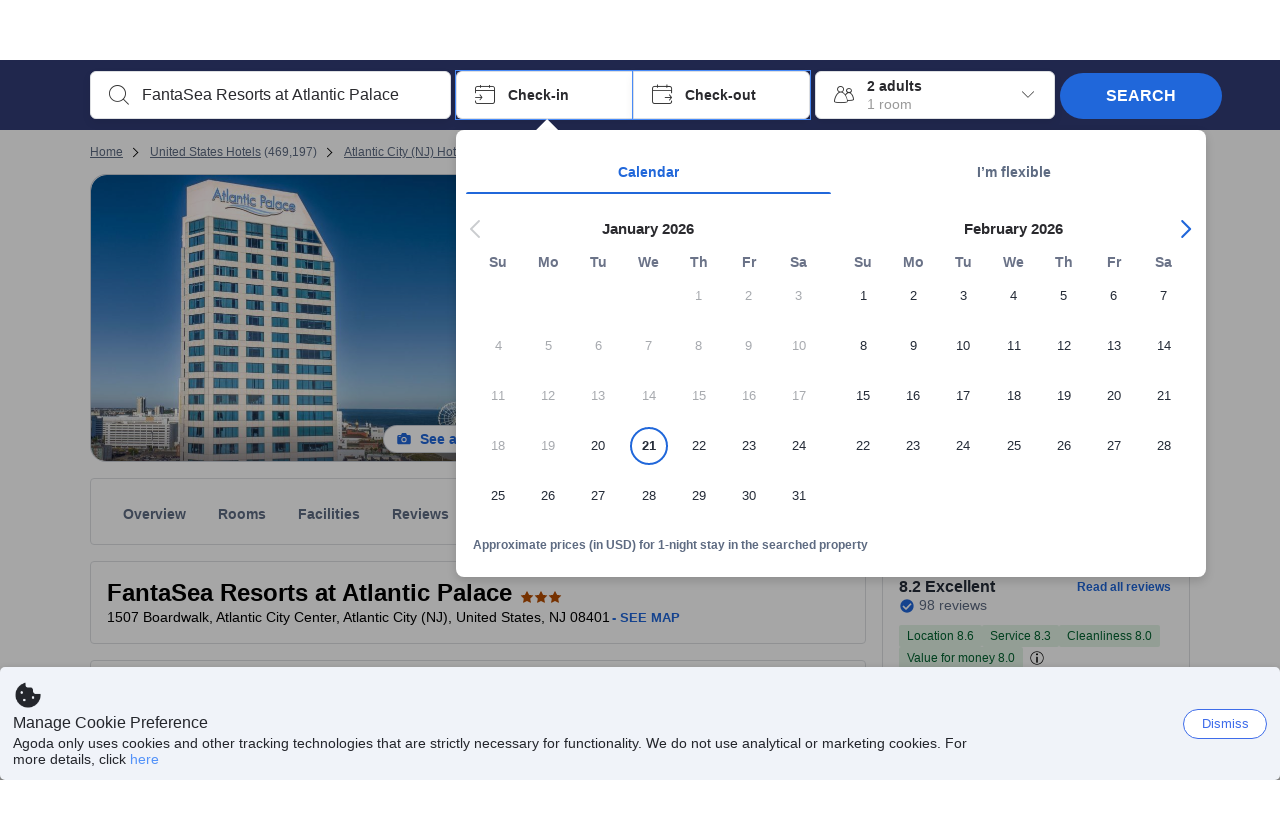

--- FILE ---
content_type: text/css
request_url: https://cdn6.agoda.net/cdn-accom-web/js/assets/browser-bundle/1133-5cf96985d965.css
body_size: 84400
content:
.GalleryRefresh__Thumbnails__Overlay{background-color:rgba(0,0,0,.5);cursor:pointer}.GalleryRefresh__SidebarScroll{position:relative}.GalleryRefresh__SidebarScroll::-webkit-scrollbar,.GalleryRefresh__SidebarScroll::-webkit-scrollbar:hover{position:absolute;right:0;top:0;width:12px}.GalleryRefresh__SidebarScroll::-webkit-scrollbar-track,.GalleryRefresh__SidebarScroll::-webkit-scrollbar-track:hover{background:none}.GalleryRefresh__SidebarScroll::-webkit-scrollbar-thumb,.GalleryRefresh__SidebarScroll::-webkit-scrollbar-thumb:hover{background-clip:padding-box;background-color:rgba(0,0,0,.2);border:4px solid transparent;border-radius:12px}.GalleryRefresh__CloseButton{background-color:hsla(0,0%,100%,.8)}.GalleryRefresh__CloseButton:hover{background-color:#fff}.container-agoda{clear:both;margin:0 auto;width:986px}@media(min-width:1100px){.container-agoda{padding:0;width:1100px}}@media(max-width:1024px){.container-agoda{padding:0;width:940px}}.btn{background-image:none;border:none;border-radius:3px;cursor:pointer;display:inline-block;font-weight:700;line-height:1.4;margin-bottom:0;outline:0;padding:10px 40px;text-align:center;touch-action:manipulation;user-select:none;vertical-align:middle;white-space:nowrap}.btn.active.focus,.btn.active:focus,.btn:active.focus,.btn:active:focus{outline:thin dotted;outline:5px auto -webkit-focus-ring-color;outline-offset:-2px}.btn:hover{text-decoration:none}body:not(.themed) .btn:hover{color:#fff}.btn.focus,.btn:focus{text-decoration:none}.btn.active,.btn:active{background-image:none;outline:0}body:not(.themed) .btn.active,body:not(.themed) .btn:active{box-shadow:inset 0 3px 5px rgba(0,0,0,.125)}.btn.disabled,.btn[disabled],fieldset[disabled] .btn{box-shadow:none;cursor:not-allowed;opacity:.65;pointer-events:none}body:not(.themed) .btn-primary{background-color:#0283df;color:#fff}body:not(.themed) .btn-primary:hover{background-color:#2f9eed;color:#fff}body:not(.themed) .btn-primary:active:focus,body:not(.themed) .btn-primary:active:hover,body:not(.themed) .btn-primaryactive:focus,body:not(.themed) .btn-primaryactive:hover,body:not(.themed) .btn-primaryfocus:active{background-color:#2f9eed}body:not(.themed) .btn-primary:focus{background-color:#0283df}body:not(.themed) .btn-primary [disabled]:hover,body:not(.themed) .btn-primary[disabled]{background-color:#b0deff}body:not(.themed) .btn-default{background-color:#fff;border:1px solid #a9a9a9}body:not(.themed) .btn-default:focus{color:#454545}.pull-left{float:left}.pull-right,html[dir=rtl] .pull-left{float:right}html[dir=rtl] .pull-right{float:left}#resetpassword-popup .modal{left:50%;margin-left:-50%;overflow:visible;pointer-events:none;width:100%;z-index:1500}#resetpassword-popup .modal-content{font-size:14px;height:inherit;margin:0 auto;max-width:420px;padding:0;pointer-events:all;width:90%;z-index:1500}body:not(.themed) #resetpassword-popup .modal-content{color:#454545}#resetpassword-popup .facebook-top{font-size:16px;padding:36px 36px 0 46px}body:not(.themed) #resetpassword-popup .close{color:#fff}#resetpassword-popup .close{font-size:19.5px;line-height:1}html[dir=ltr] #resetpassword-popup .close{float:right}html[dir=rtl] #resetpassword-popup .close{float:left}#resetpassword-popup .popup-login .margin24{margin-bottom:24px}#resetpassword-popup .facebook-top-2{text-align:center}#resetpassword-popup .fb-separator-container{display:table;height:40px;margin-bottom:6px;max-height:40px;padding-left:36px;padding-right:36px}#resetpassword-popup .fb-separator-container-row{display:table-row}#resetpassword-popup .fb-or-sides{display:table-cell;padding:4px 10px 0 0;vertical-align:middle;width:50%}#resetpassword-popup .fb-or-sides hr{border:1px solid;opacity:.3}body:not(.themed) #resetpassword-popup .fb-or-sides hr{border-color:#ccc}#resetpassword-popup .fb-or{display:table-cell;vertical-align:middle;white-space:nowrap}#resetpassword-popup .facebook-bottom{padding:0 36px 20px}#resetpassword-popup .modal-body{padding:0 36px 26px}#resetpassword-popup .respond-warning{border:1.5px solid;border-radius:3px;display:none;margin:0 0 26px;padding:10px 12px}body:not(.themed) #resetpassword-popup .respond-warning{background-color:#ffe8e8;border-color:#ff2608;color:#ff2608}#resetpassword-popup .captcha-feedback-warning,#resetpassword-popup .feedback-warning{display:none;margin:10px 0 0}body:not(.themed) #resetpassword-popup .captcha-feedback-warning,body:not(.themed) #resetpassword-popup .feedback-warning{color:red}#resetpassword-popup .captcha-error,#resetpassword-popup .captcha-loading{display:none}#resetpassword-popup .login-captcha-panel{margin-bottom:10px;margin-top:20px;text-align:center}#resetpassword-popup .CAPTCHA-CSS .captcha-container{display:inline-block}#resetpassword-popup .btn{margin-top:26px;padding-bottom:16px;padding-top:16px;width:100%}#resetpassword-popup .vertical-alignment-helper{display:table;height:100%;pointer-events:none;width:100%}#resetpassword-popup .vertical-alignment-center{border-radius:0;display:table-cell;pointer-events:none;vertical-align:middle}#resetpassword-popup .modal-footer{border:0;padding:0 0 26px}#reset-password-email-sent .vertical-alignment-helper .vertical-alignment-center .modal-header .close{margin-top:-60px;opacity:inherit}html[dir=ltr] #reset-password-email-sent .vertical-alignment-helper .vertical-alignment-center .modal-header .close{margin-right:-48px}html[dir=rtl] #reset-password-email-sent .vertical-alignment-helper .vertical-alignment-center .modal-header .close{margin-left:-48px}.LOGIN-CSS .popup-login{font-size:14px}.LOGIN-CSS .popup-login label{font-weight:400}.LOGIN-CSS .popup-login .feedback-warning{display:none;margin:10px 0 0}body:not(.themed) .LOGIN-CSS .popup-login .feedback-warning{color:red}.LOGIN-CSS .popup-login .topmargin26{margin-top:26px}.LOGIN-CSS .popup-login .respond-warning{border:1.5px solid;border-radius:3px;display:none;padding:10px 12px}body:not(.themed) .LOGIN-CSS .popup-login .respond-warning{background-color:#ffe8e8;border-color:#ff2608;color:#ff2608}body:not(.themed) .LOGIN-CSS .popup-login .btn-primary{background-color:#488bf8}body:not(.themed) .LOGIN-CSS .popup-login .btn-primary:focus{background-color:#2f9eed;color:#fff}.LOGIN-CSS .close{cursor:pointer;margin-top:-30px;opacity:inherit}body:not(.themed) .LOGIN-CSS .close,body:not(.themed) .LOGIN-CSS .close:hover{color:#fff}.LOGIN-CSS .close:hover{opacity:inherit}html[dir=ltr] .LOGIN-CSS .close{float:right}html[dir=rtl] .LOGIN-CSS .close{float:left}.LOGIN-CSS .vertical-alignment-helper{display:table;height:100%;pointer-events:none;width:100%}.LOGIN-CSS .vertical-alignment-helper .vertical-alignment-center{border-radius:0;display:table-cell;pointer-events:none;vertical-align:middle}.LOGIN-CSS .vertical-alignment-helper .vertical-alignment-center .modal-header{border:0;padding:36px 36px 20px}.LOGIN-CSS .vertical-alignment-helper .vertical-alignment-center .modal-header .close{margin-top:-60px}html[dir=ltr] .LOGIN-CSS .vertical-alignment-helper .vertical-alignment-center .modal-header .close{margin-right:-48px}html[dir=rtl] .LOGIN-CSS .vertical-alignment-helper .vertical-alignment-center .modal-header .close{margin-left:-48px}.LOGIN-CSS .vertical-alignment-helper .vertical-alignment-center .modal-body{padding:0 36px 26px}.LOGIN-CSS .vertical-alignment-helper .vertical-alignment-center .modal-footer{font-weight:700;padding:26px 36px}.LOGIN-CSS .modal-wechat .modal-content{height:inherit;margin:0 auto;max-width:500px;padding:0;pointer-events:all;width:90%;z-index:1500}.LOGIN-CSS .wechat-login .link-account .respond-warning{display:block}.LOGIN-CSS .wechat-login .link-account .modal-footer{border-top:0;padding-top:0}.LOGIN-CSS .wechat-login .popup-login dl{margin-bottom:6px}.LOGIN-CSS .wechat-login .forgot-password-container-left{margin-top:24px;text-align:left}.captcha-loading .btn-loading{background:url(https://cdn6.agoda.net/cdn-accom-web/js/assets/browser-bundle/8fc39a79798082e3.gif) no-repeat;background-position:50%;border:none}#verify-email-popup .modal{margin-left:-220px;pointer-events:none;width:440px;z-index:1500}#verify-email-popup .modal-header{padding-bottom:20px;padding-top:0}#verify-email-popup .modal-body{font-weight:700;padding:0 36px 20px}#verify-email-popup .modal-content{pointer-events:all;z-index:1500}#verify-email-popup .close{margin-right:-30px;margin-top:-30px}.LOGIN-CSS .popup-login .warning-input-field{border:1px solid}body:not(.themed) .LOGIN-CSS .popup-login .warning-input-field{border-color:red}.a3d37-no-scrollbar::-webkit-scrollbar{display:none}.a3d37-no-scrollbar{-ms-overflow-style:none;scrollbar-width:none}.a3d37-scrolling-auto{-webkit-overflow-scrolling:auto}.a3d37-scrolling-touch{-webkit-overflow-scrolling:touch}.a3d37-pt-safe{padding-top:env(safe-area-inset-top)}.a3d37-pr-safe{padding-right:env(safe-area-inset-right)}.a3d37-pb-safe{padding-bottom:env(safe-area-inset-bottom)}.a3d37-pl-safe{padding-left:env(safe-area-inset-left)}.a3d37-all-initial{all:initial}.a3d37-all-inherit{all:inherit}.a3d37-all-unset{all:unset}.a3d37-all-revert{all:revert}.a3d37-font-style-italic{font-style:italic}.a3d37-font-style-normal{font-style:normal}.a3d37-placeholder--font-style-italic:-ms-input-placeholder{font-style:italic}.a3d37-placeholder--font-style-italic::placeholder{font-style:italic}.a3d37-placeholder--font-style-normal:-ms-input-placeholder{font-style:normal}.a3d37-placeholder--font-style-normal::placeholder{font-style:normal}.a3d37-placeholder--text-color:-ms-input-placeholder{color:var(--placeholder-text-color)}.a3d37-placeholder--text-color::placeholder{color:var(--placeholder-text-color)}.a3d37-interactive{-webkit-tap-highlight-color:transparent;outline-color:transparent;overflow:hidden;position:relative;transition:background-color,outline-color .2s ease-in-out,border-color .2s ease-in-out;-webkit-user-select:none;-ms-user-select:none;user-select:none}.a3d37-interactive:active,.a3d37-interactive:focus-visible,.ads-active{border-color:rgb(var(--interactive-color));color:rgb(var(--interactive-color))}.a3d37-interactive:active :not(.ads-non-interactive),.a3d37-interactive:focus-visible :not(.ads-non-interactive),.ads-active :not(.ads-non-interactive){fill:rgb(var(--interactive-color));color:rgb(var(--interactive-color))}@media (hover:hover) and (pointer:fine){.a3d37-interactive:hover{border-color:rgb(var(--interactive-color));color:rgb(var(--interactive-color))}.a3d37-interactive:hover :not(.ads-non-interactive){fill:rgb(var(--interactive-color));color:rgb(var(--interactive-color))}.a3d37-interactive:hover:after{background:rgb(var(--interactive-color),.08)}}.a3d37-interactive:after{bottom:0;content:"";left:0;position:absolute;right:0;top:0;transition:background-color .2s ease-in-out,border-color .2s ease-in-out}.a3d37-interactive:focus-visible{box-shadow:0 0 0 2px var(--color-neutral-4),0 0 0 4px var(--interactive-color-primary)}.a3d37-interactive:focus-visible:after{background:rgb(var(--interactive-color),.12)}.a3d37-interactive.ads-active:after,.a3d37-interactive:active:after{background:rgb(var(--interactive-color),.16)}.a3d37-interactive-within:focus-visible .a3d37-interactive-child{box-shadow:0 0 0 2px var(--color-neutral-4),0 0 0 4px var(--interactive-color-primary)}.a3d37-interactive-within:focus-visible .a3d37-interactive-child:after{background:rgb(var(--interactive-within-color),.12)}.a3d37-interactive-generic{--bg-state-hover:var(--ads-bg-generic-state-hover);--border-state-hover:var(--ads-border-generic-state-hover);--bg-state-pressed:var(--ads-bg-generic-state-pressed);--border-state-pressed:var(--ads-border-generic-state-pressed);--border-state-focus:var(--ads-border-generic-state-focus)}.a3d37-interactive-positive{--bg-state-hover:var(--ads-bg-positive-state-hover);--border-state-hover:var(--ads-border-positive-state-hover);--bg-state-pressed:var(--ads-bg-positive-state-pressed);--border-state-pressed:var(--ads-border-positive-state-pressed);--border-state-focus:var(--ads-border-positive-state-focus)}.a3d37-interactive-negative{--bg-state-hover:var(--ads-bg-negative-state-hover);--border-state-hover:var(--ads-border-negative-state-hover);--bg-state-pressed:var(--ads-bg-negative-state-pressed);--border-state-pressed:var(--ads-border-negative-state-pressed);--border-state-focus:var(--ads-border-negative-state-focus)}.a3d37-interactive-urgent{--bg-state-hover:var(--ads-bg-urgent-state-hover);--border-state-hover:var(--ads-border-urgent-state-hover);--bg-state-pressed:var(--ads-bg-urgent-state-pressed);--border-state-pressed:var(--ads-border-urgent-state-pressed);--border-state-focus:var(--ads-border-urgent-state-focus)}.a3d37-interactive-notice{--bg-state-hover:var(--ads-bg-notice-state-hover);--border-state-hover:var(--ads-border-notice-state-hover);--bg-state-pressed:var(--ads-bg-notice-state-pressed);--border-state-pressed:var(--ads-border-notice-state-pressed);--border-state-focus:var(--ads-border-notice-state-focus)}.a3d37-interactive-activities{--bg-state-hover:var(--ads-bg-activities-state-hover);--border-state-hover:var(--ads-border-activities-state-hover);--bg-state-pressed:var(--ads-bg-activities-state-pressed);--border-state-pressed:var(--ads-border-activities-state-pressed);--border-state-focus:var(--ads-border-activities-state-focus)}.a3d37-interactive-cash{--bg-state-hover:var(--ads-bg-cash-state-hover);--border-state-hover:var(--ads-border-cash-state-hover);--bg-state-pressed:var(--ads-bg-cash-state-pressed);--border-state-pressed:var(--ads-border-cash-state-pressed);--border-state-focus:var(--ads-border-cash-state-focus)}.a3d37-interactive-day-use{--bg-state-hover:var(--ads-bg-day-use-state-hover);--border-state-hover:var(--ads-border-day-use-state-hover);--bg-state-pressed:var(--ads-bg-day-use-state-pressed);--border-state-pressed:var(--ads-border-day-use-state-pressed);--border-state-focus:var(--ads-border-day-use-state-focus)}.a3d37-interactive-deals{--bg-state-hover:var(--ads-bg-deals-state-hover);--border-state-hover:var(--ads-border-deals-state-hover);--bg-state-pressed:var(--ads-bg-deals-state-pressed);--border-state-pressed:var(--ads-border-deals-state-pressed);--border-state-focus:var(--ads-border-deals-state-focus)}.a3d37-interactive-family{--bg-state-hover:var(--ads-bg-family-state-hover);--border-state-hover:var(--ads-border-family-state-hover);--bg-state-pressed:var(--ads-bg-family-state-pressed);--border-state-pressed:var(--ads-border-family-state-pressed);--border-state-focus:var(--ads-border-family-state-focus)}.a3d37-interactive-flights{--bg-state-hover:var(--ads-bg-flights-state-hover);--border-state-hover:var(--ads-border-flights-state-hover);--bg-state-pressed:var(--ads-bg-flights-state-pressed);--border-state-pressed:var(--ads-border-flights-state-pressed);--border-state-focus:var(--ads-border-flights-state-focus)}.a3d37-interactive-homes{--bg-state-hover:var(--ads-bg-homes-state-hover);--border-state-hover:var(--ads-border-homes-state-hover);--bg-state-pressed:var(--ads-bg-homes-state-pressed);--border-state-pressed:var(--ads-border-homes-state-pressed);--border-state-focus:var(--ads-border-homes-state-focus)}.a3d37-interactive-hotels{--bg-state-hover:var(--ads-bg-hotels-state-hover);--border-state-hover:var(--ads-border-hotels-state-hover);--bg-state-pressed:var(--ads-bg-hotels-state-pressed);--border-state-pressed:var(--ads-border-hotels-state-pressed);--border-state-focus:var(--ads-border-hotels-state-focus)}.a3d37-interactive-price{--bg-state-hover:var(--ads-bg-price-state-hover);--border-state-hover:var(--ads-border-price-state-hover);--bg-state-pressed:var(--ads-bg-price-state-pressed);--border-state-pressed:var(--ads-border-price-state-pressed);--border-state-focus:var(--ads-border-price-state-focus)}.a3d37-interactive-primary{--bg-state-hover:var(--ads-bg-primary-state-hover);--border-state-hover:var(--ads-border-primary-state-hover);--bg-state-pressed:var(--ads-bg-primary-state-pressed);--border-state-pressed:var(--ads-border-primary-state-pressed);--border-state-focus:var(--ads-border-primary-state-focus)}.a3d37-interactive-trips{--bg-state-hover:var(--ads-bg-trips-state-hover);--border-state-hover:var(--ads-border-trips-state-hover);--bg-state-pressed:var(--ads-bg-trips-state-pressed);--border-state-pressed:var(--ads-border-trips-state-pressed);--border-state-focus:var(--ads-border-trips-state-focus)}.a3d37-interactive-vip-bronze{--bg-state-hover:var(--ads-bg-vip-bronze-state-hover);--border-state-hover:var(--ads-border-vip-bronze-state-hover);--bg-state-pressed:var(--ads-bg-vip-bronze-state-pressed);--border-state-pressed:var(--ads-border-vip-bronze-state-pressed);--border-state-focus:var(--ads-border-vip-bronze-state-focus)}.a3d37-interactive-vip-gold{--bg-state-hover:var(--ads-bg-vip-gold-state-hover);--border-state-hover:var(--ads-border-vip-gold-state-hover);--bg-state-pressed:var(--ads-bg-vip-gold-state-pressed);--border-state-pressed:var(--ads-border-vip-gold-state-pressed);--border-state-focus:var(--ads-border-vip-gold-state-focus)}.a3d37-interactive-vip-platinum{--bg-state-hover:var(--ads-bg-vip-platinum-state-hover);--border-state-hover:var(--ads-border-vip-platinum-state-hover);--bg-state-pressed:var(--ads-bg-vip-platinum-state-pressed);--border-state-pressed:var(--ads-border-vip-platinum-state-pressed);--border-state-focus:var(--ads-border-vip-platinum-state-focus)}.a3d37-interactive-vip-prime{--bg-state-hover:var(--ads-bg-vip-prime-state-hover);--border-state-hover:var(--ads-border-vip-prime-state-hover);--bg-state-pressed:var(--ads-bg-vip-prime-state-pressed);--border-state-pressed:var(--ads-border-vip-prime-state-pressed);--border-state-focus:var(--ads-border-vip-prime-state-focus)}.a3d37-interactive-vip-diamond{--bg-state-hover:var(--ads-bg-vip-diamond-state-hover);--border-state-hover:var(--ads-border-vip-diamond-state-hover);--bg-state-pressed:var(--ads-bg-vip-diamond-state-pressed);--border-state-pressed:var(--ads-border-vip-diamond-state-pressed);--border-state-focus:var(--ads-border-vip-diamond-state-focus)}.a3d37-interactive-vip-silver{--bg-state-hover:var(--ads-bg-vip-silver-state-hover);--border-state-hover:var(--ads-border-vip-silver-state-hover);--bg-state-pressed:var(--ads-bg-vip-silver-state-pressed);--border-state-pressed:var(--ads-border-vip-silver-state-pressed);--border-state-focus:var(--ads-border-vip-silver-state-focus)}.a3d37-interactive-style{position:relative;transition:outline-width .1s linear}.a3d37-interactive-style>*{position:relative}.a3d37-interactive-bg:before{background:transparent;border-radius:inherit;bottom:0;content:"";left:0;overflow:hidden;position:absolute;right:0;top:0;transition:background-color .1s linear}@media (hover:hover) and (pointer:fine){.a3d37-interactive-bg:hover:before{background:var(--border-state-hover)}.a3d37-interactive-border:hover{outline-color:var(--border-state-hover);outline-style:solid;outline-width:2px}}.a3d37-interactive-bg:active:before{background:var(--border-state-pressed)}.a3d37-interactive-border:active,.a3d37-interactive-border:has([data-pressed=true]){outline-color:var(--border-state-pressed);outline-style:solid;outline-width:4px}.a3d37-interactive-border:focus-visible,.a3d37-interactive-border[data-focus=true],.a3d37-interactive-focusonly:focus-visible{outline-color:var(--border-state-focus);outline-offset:2px;outline-style:solid;outline-width:2px}.a3d37-interactive-within.a3d37-interactive-border:focus-within{outline-color:var(--border-state-focus);outline-offset:2px;outline-style:solid;outline-width:2px}.a3d37-interactive-scale-96:active [role=img],.a3d37-interactive-scale-96:active img,.a3d37-interactive-scale-96:active svg{transform:scale(.96)}.a3d37-interactive-scale-96:active{outline-width:0}button.a3d37-box{font-family:inherit}.a3d37-box{-webkit-tap-highlight-color:transparent}@keyframes shimmer{0%{transform:translateX(-100%)}75%,to{transform:translateX(100%)}}.a3d37-shimmer{overflow:hidden;position:relative}.a3d37-shimmer:before{animation-name:shimmer;animation-timing-function:ease-in;background:linear-gradient(90deg,transparent,hsla(0,0%,100%,.5) 50%,transparent);bottom:0;content:"";left:0;pointer-events:none;position:absolute;right:0;top:0;transform:translateX(-100%)}.a3d37-animation-duration-default:before{animation-duration:1.4s}.a3d37-animation-iteration-infinite:before{animation-iteration-count:infinite}.a3d37-animation-direction-reverse:before{animation-direction:reverse}@keyframes pulse{0%,to{opacity:1}50%{opacity:.5}}.a3d37-pulse{animation:pulse 2s ease-in-out infinite;transition:opacity 1s ease-in-out}.a3d37-table tr:last-of-type>td{border-bottom-width:0}.a3d37-table-ltr tr>td:last-of-type,.a3d37-table-ltr tr>th:last-of-type{border-right-width:0}.a3d37-table-rtl tr>td:last-of-type,.a3d37-table-rtl tr>th:last-of-type{border-left-width:0}.a3d37-table{border-spacing:0}.a3d37-table tr.a3d37-interactive-row{cursor:pointer}.a3d37-table tr:not(.a3d37-interactive-row:hover){background:none}.a3d37-list-item{background:var(--ads-bg-generic-base-transparent);border-radius:var(--list-item-radius);padding:var(--list-item-spacing)}.a3d37-list-item-interactive{-webkit-tap-highlight-color:transparent;box-sizing:border-box}.a3d37-list-item-interactive:hover{outline-color:var(--list-hover-color);outline-offset:calc(var(--ads-border-1)*-1);outline-style:solid;outline-width:var(--ads-border-1)}.a3d37-list-item-interactive:focus-visible{border:var(--ads-border-2) solid var(--ads-colors-primary-base-intent);outline-color:var(--list-focus-color);outline-offset:calc(var(--ads-border-2)*-1);outline-style:solid;padding:calc(var(--list-item-spacing) - var(--ads-border-2))}.a3d37-list-item-interactive:active{outline-color:var(--list-pressed-color);outline-offset:calc(var(--ads-border-2)*-1);outline-style:solid;outline-width:var(--ads-border-2)}.a3d37-one-line-badge{position:relative}.a3d37-one-line-badge:before{bottom:-2px;content:"";left:0;position:absolute;right:0;top:-2px}input[type=search]::-ms-clear,input[type=search]::-ms-reveal{display:none;height:0;width:0}input[type=search]::-webkit-search-cancel-button,input[type=search]::-webkit-search-decoration,input[type=search]::-webkit-search-results-button,input[type=search]::-webkit-search-results-decoration{display:none}.a3d37-pointer-events-none{pointer-events:none}.a3d37-pointer-events-auto{pointer-events:auto}.a3d37-visible{visibility:visible}.a3d37-invisible{visibility:hidden}.a3d37-collapse{visibility:collapse}.a3d37-static{position:static}.a3d37-fixed{position:fixed}.a3d37-absolute{position:absolute}.a3d37-relative{position:relative}.a3d37-sticky{position:sticky}.a3d37-bottom-0{bottom:var(--ads-spacing-0)}.a3d37-bottom-1\/2{bottom:50%}.a3d37-bottom-auto{bottom:auto}.a3d37-bottom-full{bottom:100%}.a3d37-left-0{left:var(--ads-spacing-0)}.a3d37-left-1\/2{left:50%}.a3d37-left-auto{left:auto}.a3d37-left-full{left:100%}.a3d37-right-0{right:var(--ads-spacing-0)}.a3d37-right-1\/2{right:50%}.a3d37-right-auto{right:auto}.a3d37-right-full{right:100%}.a3d37-top-0{top:var(--ads-spacing-0)}.a3d37-top-1\/2{top:50%}.a3d37-top-auto{top:auto}.a3d37-top-full{top:100%}.a3d37-z-0{z-index:0}.a3d37-z-auto{z-index:auto}.a3d37-order-1{order:1}.a3d37-order-2{order:2}.a3d37-order-3{order:3}.a3d37-order-4{order:4}.a3d37-order-5{order:5}.a3d37-order-none{order:0}.a3d37-float-right{float:right}.a3d37-float-left{float:left}.a3d37-float-none{float:none}.a3d37--m-0{margin:calc(var(--ads-spacing-0)*-1)}.a3d37--m-1{margin:calc(var(--ads-spacing-1)*-1)}.a3d37--m-12{margin:calc(var(--ads-spacing-12)*-1)}.a3d37--m-16{margin:calc(var(--ads-spacing-16)*-1)}.a3d37--m-2{margin:calc(var(--ads-spacing-2)*-1)}.a3d37--m-24{margin:calc(var(--ads-spacing-24)*-1)}.a3d37--m-32{margin:calc(var(--ads-spacing-32)*-1)}.a3d37--m-4{margin:calc(var(--ads-spacing-4)*-1)}.a3d37--m-48{margin:calc(var(--ads-spacing-48)*-1)}.a3d37--m-64{margin:calc(var(--ads-spacing-64)*-1)}.a3d37--m-72{margin:calc(var(--ads-spacing-72)*-1)}.a3d37--m-8{margin:calc(var(--ads-spacing-8)*-1)}.a3d37--m-l{margin:calc(var(--ads-spacing-l)*-1)}.a3d37--m-m{margin:calc(var(--ads-spacing-m)*-1)}.a3d37--m-none{margin:calc(var(--ads-spacing-none)*-1)}.a3d37--m-s{margin:calc(var(--ads-spacing-s)*-1)}.a3d37--m-xl{margin:calc(var(--ads-spacing-xl)*-1)}.a3d37--m-xl2{margin:calc(var(--ads-spacing-xl2)*-1)}.a3d37--m-xl3{margin:calc(var(--ads-spacing-xl3)*-1)}.a3d37--m-xl4{margin:calc(var(--ads-spacing-xl4)*-1)}.a3d37--m-xs{margin:calc(var(--ads-spacing-xs)*-1)}.a3d37--m-xs2{margin:calc(var(--ads-spacing-xs2)*-1)}.a3d37-m-0{margin:var(--ads-spacing-0)}.a3d37-m-1{margin:var(--ads-spacing-1)}.a3d37-m-12{margin:var(--ads-spacing-12)}.a3d37-m-16{margin:var(--ads-spacing-16)}.a3d37-m-2{margin:var(--ads-spacing-2)}.a3d37-m-24{margin:var(--ads-spacing-24)}.a3d37-m-32{margin:var(--ads-spacing-32)}.a3d37-m-4{margin:var(--ads-spacing-4)}.a3d37-m-48{margin:var(--ads-spacing-48)}.a3d37-m-64{margin:var(--ads-spacing-64)}.a3d37-m-72{margin:var(--ads-spacing-72)}.a3d37-m-8{margin:var(--ads-spacing-8)}.a3d37-m-auto{margin:auto}.a3d37-m-l{margin:var(--ads-spacing-l)}.a3d37-m-m{margin:var(--ads-spacing-m)}.a3d37-m-none{margin:var(--ads-spacing-none)}.a3d37-m-s{margin:var(--ads-spacing-s)}.a3d37-m-xl{margin:var(--ads-spacing-xl)}.a3d37-m-xl2{margin:var(--ads-spacing-xl2)}.a3d37-m-xl3{margin:var(--ads-spacing-xl3)}.a3d37-m-xl4{margin:var(--ads-spacing-xl4)}.a3d37-m-xs{margin:var(--ads-spacing-xs)}.a3d37-m-xs2{margin:var(--ads-spacing-xs2)}.a3d37--mx-0{margin-left:calc(var(--ads-spacing-0)*-1);margin-right:calc(var(--ads-spacing-0)*-1)}.a3d37--mx-1{margin-left:calc(var(--ads-spacing-1)*-1);margin-right:calc(var(--ads-spacing-1)*-1)}.a3d37--mx-12{margin-left:calc(var(--ads-spacing-12)*-1);margin-right:calc(var(--ads-spacing-12)*-1)}.a3d37--mx-16{margin-left:calc(var(--ads-spacing-16)*-1);margin-right:calc(var(--ads-spacing-16)*-1)}.a3d37--mx-2{margin-left:calc(var(--ads-spacing-2)*-1);margin-right:calc(var(--ads-spacing-2)*-1)}.a3d37--mx-24{margin-left:calc(var(--ads-spacing-24)*-1);margin-right:calc(var(--ads-spacing-24)*-1)}.a3d37--mx-32{margin-left:calc(var(--ads-spacing-32)*-1);margin-right:calc(var(--ads-spacing-32)*-1)}.a3d37--mx-4{margin-left:calc(var(--ads-spacing-4)*-1);margin-right:calc(var(--ads-spacing-4)*-1)}.a3d37--mx-48{margin-left:calc(var(--ads-spacing-48)*-1);margin-right:calc(var(--ads-spacing-48)*-1)}.a3d37--mx-64{margin-left:calc(var(--ads-spacing-64)*-1);margin-right:calc(var(--ads-spacing-64)*-1)}.a3d37--mx-72{margin-left:calc(var(--ads-spacing-72)*-1);margin-right:calc(var(--ads-spacing-72)*-1)}.a3d37--mx-8{margin-left:calc(var(--ads-spacing-8)*-1);margin-right:calc(var(--ads-spacing-8)*-1)}.a3d37--mx-l{margin-left:calc(var(--ads-spacing-l)*-1);margin-right:calc(var(--ads-spacing-l)*-1)}.a3d37--mx-m{margin-left:calc(var(--ads-spacing-m)*-1);margin-right:calc(var(--ads-spacing-m)*-1)}.a3d37--mx-none{margin-left:calc(var(--ads-spacing-none)*-1);margin-right:calc(var(--ads-spacing-none)*-1)}.a3d37--mx-s{margin-left:calc(var(--ads-spacing-s)*-1);margin-right:calc(var(--ads-spacing-s)*-1)}.a3d37--mx-xl{margin-left:calc(var(--ads-spacing-xl)*-1);margin-right:calc(var(--ads-spacing-xl)*-1)}.a3d37--mx-xl2{margin-left:calc(var(--ads-spacing-xl2)*-1);margin-right:calc(var(--ads-spacing-xl2)*-1)}.a3d37--mx-xl3{margin-left:calc(var(--ads-spacing-xl3)*-1);margin-right:calc(var(--ads-spacing-xl3)*-1)}.a3d37--mx-xl4{margin-left:calc(var(--ads-spacing-xl4)*-1);margin-right:calc(var(--ads-spacing-xl4)*-1)}.a3d37--mx-xs{margin-left:calc(var(--ads-spacing-xs)*-1);margin-right:calc(var(--ads-spacing-xs)*-1)}.a3d37--mx-xs2{margin-left:calc(var(--ads-spacing-xs2)*-1);margin-right:calc(var(--ads-spacing-xs2)*-1)}.a3d37--my-0{margin-bottom:calc(var(--ads-spacing-0)*-1);margin-top:calc(var(--ads-spacing-0)*-1)}.a3d37--my-1{margin-bottom:calc(var(--ads-spacing-1)*-1);margin-top:calc(var(--ads-spacing-1)*-1)}.a3d37--my-12{margin-bottom:calc(var(--ads-spacing-12)*-1);margin-top:calc(var(--ads-spacing-12)*-1)}.a3d37--my-16{margin-bottom:calc(var(--ads-spacing-16)*-1);margin-top:calc(var(--ads-spacing-16)*-1)}.a3d37--my-2{margin-bottom:calc(var(--ads-spacing-2)*-1);margin-top:calc(var(--ads-spacing-2)*-1)}.a3d37--my-24{margin-bottom:calc(var(--ads-spacing-24)*-1);margin-top:calc(var(--ads-spacing-24)*-1)}.a3d37--my-32{margin-bottom:calc(var(--ads-spacing-32)*-1);margin-top:calc(var(--ads-spacing-32)*-1)}.a3d37--my-4{margin-bottom:calc(var(--ads-spacing-4)*-1);margin-top:calc(var(--ads-spacing-4)*-1)}.a3d37--my-48{margin-bottom:calc(var(--ads-spacing-48)*-1);margin-top:calc(var(--ads-spacing-48)*-1)}.a3d37--my-64{margin-bottom:calc(var(--ads-spacing-64)*-1);margin-top:calc(var(--ads-spacing-64)*-1)}.a3d37--my-72{margin-bottom:calc(var(--ads-spacing-72)*-1);margin-top:calc(var(--ads-spacing-72)*-1)}.a3d37--my-8{margin-bottom:calc(var(--ads-spacing-8)*-1);margin-top:calc(var(--ads-spacing-8)*-1)}.a3d37--my-l{margin-bottom:calc(var(--ads-spacing-l)*-1);margin-top:calc(var(--ads-spacing-l)*-1)}.a3d37--my-m{margin-bottom:calc(var(--ads-spacing-m)*-1);margin-top:calc(var(--ads-spacing-m)*-1)}.a3d37--my-none{margin-bottom:calc(var(--ads-spacing-none)*-1);margin-top:calc(var(--ads-spacing-none)*-1)}.a3d37--my-s{margin-bottom:calc(var(--ads-spacing-s)*-1);margin-top:calc(var(--ads-spacing-s)*-1)}.a3d37--my-xl{margin-bottom:calc(var(--ads-spacing-xl)*-1);margin-top:calc(var(--ads-spacing-xl)*-1)}.a3d37--my-xl2{margin-bottom:calc(var(--ads-spacing-xl2)*-1);margin-top:calc(var(--ads-spacing-xl2)*-1)}.a3d37--my-xl3{margin-bottom:calc(var(--ads-spacing-xl3)*-1);margin-top:calc(var(--ads-spacing-xl3)*-1)}.a3d37--my-xl4{margin-bottom:calc(var(--ads-spacing-xl4)*-1);margin-top:calc(var(--ads-spacing-xl4)*-1)}.a3d37--my-xs{margin-bottom:calc(var(--ads-spacing-xs)*-1);margin-top:calc(var(--ads-spacing-xs)*-1)}.a3d37--my-xs2{margin-bottom:calc(var(--ads-spacing-xs2)*-1);margin-top:calc(var(--ads-spacing-xs2)*-1)}.a3d37-mx-0{margin-left:var(--ads-spacing-0);margin-right:var(--ads-spacing-0)}.a3d37-mx-1{margin-left:var(--ads-spacing-1);margin-right:var(--ads-spacing-1)}.a3d37-mx-12{margin-left:var(--ads-spacing-12);margin-right:var(--ads-spacing-12)}.a3d37-mx-16{margin-left:var(--ads-spacing-16);margin-right:var(--ads-spacing-16)}.a3d37-mx-2{margin-left:var(--ads-spacing-2);margin-right:var(--ads-spacing-2)}.a3d37-mx-24{margin-left:var(--ads-spacing-24);margin-right:var(--ads-spacing-24)}.a3d37-mx-32{margin-left:var(--ads-spacing-32);margin-right:var(--ads-spacing-32)}.a3d37-mx-4{margin-left:var(--ads-spacing-4);margin-right:var(--ads-spacing-4)}.a3d37-mx-48{margin-left:var(--ads-spacing-48);margin-right:var(--ads-spacing-48)}.a3d37-mx-64{margin-left:var(--ads-spacing-64);margin-right:var(--ads-spacing-64)}.a3d37-mx-72{margin-left:var(--ads-spacing-72);margin-right:var(--ads-spacing-72)}.a3d37-mx-8{margin-left:var(--ads-spacing-8);margin-right:var(--ads-spacing-8)}.a3d37-mx-auto{margin-left:auto;margin-right:auto}.a3d37-mx-l{margin-left:var(--ads-spacing-l);margin-right:var(--ads-spacing-l)}.a3d37-mx-m{margin-left:var(--ads-spacing-m);margin-right:var(--ads-spacing-m)}.a3d37-mx-none{margin-left:var(--ads-spacing-none);margin-right:var(--ads-spacing-none)}.a3d37-mx-s{margin-left:var(--ads-spacing-s);margin-right:var(--ads-spacing-s)}.a3d37-mx-xl{margin-left:var(--ads-spacing-xl);margin-right:var(--ads-spacing-xl)}.a3d37-mx-xl2{margin-left:var(--ads-spacing-xl2);margin-right:var(--ads-spacing-xl2)}.a3d37-mx-xl3{margin-left:var(--ads-spacing-xl3);margin-right:var(--ads-spacing-xl3)}.a3d37-mx-xl4{margin-left:var(--ads-spacing-xl4);margin-right:var(--ads-spacing-xl4)}.a3d37-mx-xs{margin-left:var(--ads-spacing-xs);margin-right:var(--ads-spacing-xs)}.a3d37-mx-xs2{margin-left:var(--ads-spacing-xs2);margin-right:var(--ads-spacing-xs2)}.a3d37-my-0{margin-bottom:var(--ads-spacing-0);margin-top:var(--ads-spacing-0)}.a3d37-my-1{margin-bottom:var(--ads-spacing-1);margin-top:var(--ads-spacing-1)}.a3d37-my-12{margin-bottom:var(--ads-spacing-12);margin-top:var(--ads-spacing-12)}.a3d37-my-16{margin-bottom:var(--ads-spacing-16);margin-top:var(--ads-spacing-16)}.a3d37-my-2{margin-bottom:var(--ads-spacing-2);margin-top:var(--ads-spacing-2)}.a3d37-my-24{margin-bottom:var(--ads-spacing-24);margin-top:var(--ads-spacing-24)}.a3d37-my-32{margin-bottom:var(--ads-spacing-32);margin-top:var(--ads-spacing-32)}.a3d37-my-4{margin-bottom:var(--ads-spacing-4);margin-top:var(--ads-spacing-4)}.a3d37-my-48{margin-bottom:var(--ads-spacing-48);margin-top:var(--ads-spacing-48)}.a3d37-my-64{margin-bottom:var(--ads-spacing-64);margin-top:var(--ads-spacing-64)}.a3d37-my-72{margin-bottom:var(--ads-spacing-72);margin-top:var(--ads-spacing-72)}.a3d37-my-8{margin-bottom:var(--ads-spacing-8);margin-top:var(--ads-spacing-8)}.a3d37-my-auto{margin-bottom:auto;margin-top:auto}.a3d37-my-l{margin-bottom:var(--ads-spacing-l);margin-top:var(--ads-spacing-l)}.a3d37-my-m{margin-bottom:var(--ads-spacing-m);margin-top:var(--ads-spacing-m)}.a3d37-my-none{margin-bottom:var(--ads-spacing-none);margin-top:var(--ads-spacing-none)}.a3d37-my-s{margin-bottom:var(--ads-spacing-s);margin-top:var(--ads-spacing-s)}.a3d37-my-xl{margin-bottom:var(--ads-spacing-xl);margin-top:var(--ads-spacing-xl)}.a3d37-my-xl2{margin-bottom:var(--ads-spacing-xl2);margin-top:var(--ads-spacing-xl2)}.a3d37-my-xl3{margin-bottom:var(--ads-spacing-xl3);margin-top:var(--ads-spacing-xl3)}.a3d37-my-xl4{margin-bottom:var(--ads-spacing-xl4);margin-top:var(--ads-spacing-xl4)}.a3d37-my-xs{margin-bottom:var(--ads-spacing-xs);margin-top:var(--ads-spacing-xs)}.a3d37-my-xs2{margin-bottom:var(--ads-spacing-xs2);margin-top:var(--ads-spacing-xs2)}.a3d37--mb-0{margin-bottom:calc(var(--ads-spacing-0)*-1)}.a3d37--mb-1{margin-bottom:calc(var(--ads-spacing-1)*-1)}.a3d37--mb-12{margin-bottom:calc(var(--ads-spacing-12)*-1)}.a3d37--mb-16{margin-bottom:calc(var(--ads-spacing-16)*-1)}.a3d37--mb-2{margin-bottom:calc(var(--ads-spacing-2)*-1)}.a3d37--mb-24{margin-bottom:calc(var(--ads-spacing-24)*-1)}.a3d37--mb-32{margin-bottom:calc(var(--ads-spacing-32)*-1)}.a3d37--mb-4{margin-bottom:calc(var(--ads-spacing-4)*-1)}.a3d37--mb-48{margin-bottom:calc(var(--ads-spacing-48)*-1)}.a3d37--mb-64{margin-bottom:calc(var(--ads-spacing-64)*-1)}.a3d37--mb-72{margin-bottom:calc(var(--ads-spacing-72)*-1)}.a3d37--mb-8{margin-bottom:calc(var(--ads-spacing-8)*-1)}.a3d37--mb-l{margin-bottom:calc(var(--ads-spacing-l)*-1)}.a3d37--mb-m{margin-bottom:calc(var(--ads-spacing-m)*-1)}.a3d37--mb-none{margin-bottom:calc(var(--ads-spacing-none)*-1)}.a3d37--mb-s{margin-bottom:calc(var(--ads-spacing-s)*-1)}.a3d37--mb-xl{margin-bottom:calc(var(--ads-spacing-xl)*-1)}.a3d37--mb-xl2{margin-bottom:calc(var(--ads-spacing-xl2)*-1)}.a3d37--mb-xl3{margin-bottom:calc(var(--ads-spacing-xl3)*-1)}.a3d37--mb-xl4{margin-bottom:calc(var(--ads-spacing-xl4)*-1)}.a3d37--mb-xs{margin-bottom:calc(var(--ads-spacing-xs)*-1)}.a3d37--mb-xs2{margin-bottom:calc(var(--ads-spacing-xs2)*-1)}.a3d37--ml-0{margin-left:calc(var(--ads-spacing-0)*-1)}.a3d37--ml-1{margin-left:calc(var(--ads-spacing-1)*-1)}.a3d37--ml-12{margin-left:calc(var(--ads-spacing-12)*-1)}.a3d37--ml-16{margin-left:calc(var(--ads-spacing-16)*-1)}.a3d37--ml-2{margin-left:calc(var(--ads-spacing-2)*-1)}.a3d37--ml-24{margin-left:calc(var(--ads-spacing-24)*-1)}.a3d37--ml-32{margin-left:calc(var(--ads-spacing-32)*-1)}.a3d37--ml-4{margin-left:calc(var(--ads-spacing-4)*-1)}.a3d37--ml-48{margin-left:calc(var(--ads-spacing-48)*-1)}.a3d37--ml-64{margin-left:calc(var(--ads-spacing-64)*-1)}.a3d37--ml-72{margin-left:calc(var(--ads-spacing-72)*-1)}.a3d37--ml-8{margin-left:calc(var(--ads-spacing-8)*-1)}.a3d37--ml-l{margin-left:calc(var(--ads-spacing-l)*-1)}.a3d37--ml-m{margin-left:calc(var(--ads-spacing-m)*-1)}.a3d37--ml-none{margin-left:calc(var(--ads-spacing-none)*-1)}.a3d37--ml-s{margin-left:calc(var(--ads-spacing-s)*-1)}.a3d37--ml-xl{margin-left:calc(var(--ads-spacing-xl)*-1)}.a3d37--ml-xl2{margin-left:calc(var(--ads-spacing-xl2)*-1)}.a3d37--ml-xl3{margin-left:calc(var(--ads-spacing-xl3)*-1)}.a3d37--ml-xl4{margin-left:calc(var(--ads-spacing-xl4)*-1)}.a3d37--ml-xs{margin-left:calc(var(--ads-spacing-xs)*-1)}.a3d37--ml-xs2{margin-left:calc(var(--ads-spacing-xs2)*-1)}.a3d37--mr-0{margin-right:calc(var(--ads-spacing-0)*-1)}.a3d37--mr-1{margin-right:calc(var(--ads-spacing-1)*-1)}.a3d37--mr-12{margin-right:calc(var(--ads-spacing-12)*-1)}.a3d37--mr-16{margin-right:calc(var(--ads-spacing-16)*-1)}.a3d37--mr-2{margin-right:calc(var(--ads-spacing-2)*-1)}.a3d37--mr-24{margin-right:calc(var(--ads-spacing-24)*-1)}.a3d37--mr-32{margin-right:calc(var(--ads-spacing-32)*-1)}.a3d37--mr-4{margin-right:calc(var(--ads-spacing-4)*-1)}.a3d37--mr-48{margin-right:calc(var(--ads-spacing-48)*-1)}.a3d37--mr-64{margin-right:calc(var(--ads-spacing-64)*-1)}.a3d37--mr-72{margin-right:calc(var(--ads-spacing-72)*-1)}.a3d37--mr-8{margin-right:calc(var(--ads-spacing-8)*-1)}.a3d37--mr-l{margin-right:calc(var(--ads-spacing-l)*-1)}.a3d37--mr-m{margin-right:calc(var(--ads-spacing-m)*-1)}.a3d37--mr-none{margin-right:calc(var(--ads-spacing-none)*-1)}.a3d37--mr-s{margin-right:calc(var(--ads-spacing-s)*-1)}.a3d37--mr-xl{margin-right:calc(var(--ads-spacing-xl)*-1)}.a3d37--mr-xl2{margin-right:calc(var(--ads-spacing-xl2)*-1)}.a3d37--mr-xl3{margin-right:calc(var(--ads-spacing-xl3)*-1)}.a3d37--mr-xl4{margin-right:calc(var(--ads-spacing-xl4)*-1)}.a3d37--mr-xs{margin-right:calc(var(--ads-spacing-xs)*-1)}.a3d37--mr-xs2{margin-right:calc(var(--ads-spacing-xs2)*-1)}.a3d37--mt-0{margin-top:calc(var(--ads-spacing-0)*-1)}.a3d37--mt-1{margin-top:calc(var(--ads-spacing-1)*-1)}.a3d37--mt-12{margin-top:calc(var(--ads-spacing-12)*-1)}.a3d37--mt-16{margin-top:calc(var(--ads-spacing-16)*-1)}.a3d37--mt-2{margin-top:calc(var(--ads-spacing-2)*-1)}.a3d37--mt-24{margin-top:calc(var(--ads-spacing-24)*-1)}.a3d37--mt-32{margin-top:calc(var(--ads-spacing-32)*-1)}.a3d37--mt-4{margin-top:calc(var(--ads-spacing-4)*-1)}.a3d37--mt-48{margin-top:calc(var(--ads-spacing-48)*-1)}.a3d37--mt-64{margin-top:calc(var(--ads-spacing-64)*-1)}.a3d37--mt-72{margin-top:calc(var(--ads-spacing-72)*-1)}.a3d37--mt-8{margin-top:calc(var(--ads-spacing-8)*-1)}.a3d37--mt-l{margin-top:calc(var(--ads-spacing-l)*-1)}.a3d37--mt-m{margin-top:calc(var(--ads-spacing-m)*-1)}.a3d37--mt-none{margin-top:calc(var(--ads-spacing-none)*-1)}.a3d37--mt-s{margin-top:calc(var(--ads-spacing-s)*-1)}.a3d37--mt-xl{margin-top:calc(var(--ads-spacing-xl)*-1)}.a3d37--mt-xl2{margin-top:calc(var(--ads-spacing-xl2)*-1)}.a3d37--mt-xl3{margin-top:calc(var(--ads-spacing-xl3)*-1)}.a3d37--mt-xl4{margin-top:calc(var(--ads-spacing-xl4)*-1)}.a3d37--mt-xs{margin-top:calc(var(--ads-spacing-xs)*-1)}.a3d37--mt-xs2{margin-top:calc(var(--ads-spacing-xs2)*-1)}.a3d37-mb-0{margin-bottom:var(--ads-spacing-0)}.a3d37-mb-1{margin-bottom:var(--ads-spacing-1)}.a3d37-mb-12{margin-bottom:var(--ads-spacing-12)}.a3d37-mb-16{margin-bottom:var(--ads-spacing-16)}.a3d37-mb-2{margin-bottom:var(--ads-spacing-2)}.a3d37-mb-24{margin-bottom:var(--ads-spacing-24)}.a3d37-mb-32{margin-bottom:var(--ads-spacing-32)}.a3d37-mb-4{margin-bottom:var(--ads-spacing-4)}.a3d37-mb-48{margin-bottom:var(--ads-spacing-48)}.a3d37-mb-64{margin-bottom:var(--ads-spacing-64)}.a3d37-mb-72{margin-bottom:var(--ads-spacing-72)}.a3d37-mb-8{margin-bottom:var(--ads-spacing-8)}.a3d37-mb-auto{margin-bottom:auto}.a3d37-mb-l{margin-bottom:var(--ads-spacing-l)}.a3d37-mb-m{margin-bottom:var(--ads-spacing-m)}.a3d37-mb-none{margin-bottom:var(--ads-spacing-none)}.a3d37-mb-s{margin-bottom:var(--ads-spacing-s)}.a3d37-mb-xl{margin-bottom:var(--ads-spacing-xl)}.a3d37-mb-xl2{margin-bottom:var(--ads-spacing-xl2)}.a3d37-mb-xl3{margin-bottom:var(--ads-spacing-xl3)}.a3d37-mb-xl4{margin-bottom:var(--ads-spacing-xl4)}.a3d37-mb-xs{margin-bottom:var(--ads-spacing-xs)}.a3d37-mb-xs2{margin-bottom:var(--ads-spacing-xs2)}.a3d37-ml-0{margin-left:var(--ads-spacing-0)}.a3d37-ml-1{margin-left:var(--ads-spacing-1)}.a3d37-ml-12{margin-left:var(--ads-spacing-12)}.a3d37-ml-16{margin-left:var(--ads-spacing-16)}.a3d37-ml-2{margin-left:var(--ads-spacing-2)}.a3d37-ml-24{margin-left:var(--ads-spacing-24)}.a3d37-ml-32{margin-left:var(--ads-spacing-32)}.a3d37-ml-4{margin-left:var(--ads-spacing-4)}.a3d37-ml-48{margin-left:var(--ads-spacing-48)}.a3d37-ml-64{margin-left:var(--ads-spacing-64)}.a3d37-ml-72{margin-left:var(--ads-spacing-72)}.a3d37-ml-8{margin-left:var(--ads-spacing-8)}.a3d37-ml-auto{margin-left:auto}.a3d37-ml-l{margin-left:var(--ads-spacing-l)}.a3d37-ml-m{margin-left:var(--ads-spacing-m)}.a3d37-ml-none{margin-left:var(--ads-spacing-none)}.a3d37-ml-s{margin-left:var(--ads-spacing-s)}.a3d37-ml-xl{margin-left:var(--ads-spacing-xl)}.a3d37-ml-xl2{margin-left:var(--ads-spacing-xl2)}.a3d37-ml-xl3{margin-left:var(--ads-spacing-xl3)}.a3d37-ml-xl4{margin-left:var(--ads-spacing-xl4)}.a3d37-ml-xs{margin-left:var(--ads-spacing-xs)}.a3d37-ml-xs2{margin-left:var(--ads-spacing-xs2)}.a3d37-mr-0{margin-right:var(--ads-spacing-0)}.a3d37-mr-1{margin-right:var(--ads-spacing-1)}.a3d37-mr-12{margin-right:var(--ads-spacing-12)}.a3d37-mr-16{margin-right:var(--ads-spacing-16)}.a3d37-mr-2{margin-right:var(--ads-spacing-2)}.a3d37-mr-24{margin-right:var(--ads-spacing-24)}.a3d37-mr-32{margin-right:var(--ads-spacing-32)}.a3d37-mr-4{margin-right:var(--ads-spacing-4)}.a3d37-mr-48{margin-right:var(--ads-spacing-48)}.a3d37-mr-64{margin-right:var(--ads-spacing-64)}.a3d37-mr-72{margin-right:var(--ads-spacing-72)}.a3d37-mr-8{margin-right:var(--ads-spacing-8)}.a3d37-mr-auto{margin-right:auto}.a3d37-mr-l{margin-right:var(--ads-spacing-l)}.a3d37-mr-m{margin-right:var(--ads-spacing-m)}.a3d37-mr-none{margin-right:var(--ads-spacing-none)}.a3d37-mr-s{margin-right:var(--ads-spacing-s)}.a3d37-mr-xl{margin-right:var(--ads-spacing-xl)}.a3d37-mr-xl2{margin-right:var(--ads-spacing-xl2)}.a3d37-mr-xl3{margin-right:var(--ads-spacing-xl3)}.a3d37-mr-xl4{margin-right:var(--ads-spacing-xl4)}.a3d37-mr-xs{margin-right:var(--ads-spacing-xs)}.a3d37-mr-xs2{margin-right:var(--ads-spacing-xs2)}.a3d37-mt-0{margin-top:var(--ads-spacing-0)}.a3d37-mt-1{margin-top:var(--ads-spacing-1)}.a3d37-mt-12{margin-top:var(--ads-spacing-12)}.a3d37-mt-16{margin-top:var(--ads-spacing-16)}.a3d37-mt-2{margin-top:var(--ads-spacing-2)}.a3d37-mt-24{margin-top:var(--ads-spacing-24)}.a3d37-mt-32{margin-top:var(--ads-spacing-32)}.a3d37-mt-4{margin-top:var(--ads-spacing-4)}.a3d37-mt-48{margin-top:var(--ads-spacing-48)}.a3d37-mt-64{margin-top:var(--ads-spacing-64)}.a3d37-mt-72{margin-top:var(--ads-spacing-72)}.a3d37-mt-8{margin-top:var(--ads-spacing-8)}.a3d37-mt-auto{margin-top:auto}.a3d37-mt-l{margin-top:var(--ads-spacing-l)}.a3d37-mt-m{margin-top:var(--ads-spacing-m)}.a3d37-mt-none{margin-top:var(--ads-spacing-none)}.a3d37-mt-s{margin-top:var(--ads-spacing-s)}.a3d37-mt-xl{margin-top:var(--ads-spacing-xl)}.a3d37-mt-xl2{margin-top:var(--ads-spacing-xl2)}.a3d37-mt-xl3{margin-top:var(--ads-spacing-xl3)}.a3d37-mt-xl4{margin-top:var(--ads-spacing-xl4)}.a3d37-mt-xs{margin-top:var(--ads-spacing-xs)}.a3d37-mt-xs2{margin-top:var(--ads-spacing-xs2)}.a3d37-box-border{box-sizing:border-box}.a3d37-box-content{box-sizing:content-box}.a3d37-block{display:block}.a3d37-inline-block{display:inline-block}.a3d37-inline{display:inline}.a3d37-flex{display:flex}.a3d37-inline-flex{display:inline-flex}.a3d37-table{display:table}.a3d37-inline-table{display:inline-table}.a3d37-table-caption{display:table-caption}.a3d37-table-cell{display:table-cell}.a3d37-table-column{display:table-column}.a3d37-table-column-group{display:table-column-group}.a3d37-table-row-group{display:table-row-group}.a3d37-table-row{display:table-row}.a3d37-grid{display:grid}.a3d37-contents{display:contents}.a3d37-list-item{display:list-item}.a3d37-hidden{display:none}.a3d37-aspect-auto{aspect-ratio:auto}.a3d37-aspect-square{aspect-ratio:1/1}.a3d37-aspect-video{aspect-ratio:16/9}.a3d37-h-0{height:var(--ads-spacing-0)}.a3d37-h-auto{height:auto}.a3d37-h-fit{height:fit-content}.a3d37-h-full{height:100%}.a3d37-h-max{height:max-content}.a3d37-h-min{height:min-content}.a3d37-h-screen{height:100vh}.a3d37-max-h-0{max-height:var(--ads-spacing-0)}.a3d37-max-h-fit{max-height:fit-content}.a3d37-max-h-full{max-height:100%}.a3d37-max-h-max{max-height:max-content}.a3d37-max-h-min{max-height:min-content}.a3d37-min-h-0{min-height:var(--ads-spacing-0)}.a3d37-min-h-fit{min-height:fit-content}.a3d37-min-h-full{min-height:100%}.a3d37-min-h-max{min-height:max-content}.a3d37-min-h-min{min-height:min-content}.a3d37-w-0{width:var(--ads-spacing-0)}.a3d37-w-1\/12{width:8.333333%}.a3d37-w-1\/2{width:50%}.a3d37-w-1\/3{width:33.333333%}.a3d37-w-1\/4{width:25%}.a3d37-w-1\/5{width:20%}.a3d37-w-1\/6{width:16.666667%}.a3d37-w-11\/12{width:91.666667%}.a3d37-w-190{width:190px}.a3d37-w-2\/3{width:66.666667%}.a3d37-w-2\/5{width:40%}.a3d37-w-3\/4{width:75%}.a3d37-w-3\/5{width:60%}.a3d37-w-4\/5{width:80%}.a3d37-w-5\/12{width:41.666667%}.a3d37-w-5\/6{width:83.333333%}.a3d37-w-7\/12{width:58.333333%}.a3d37-w-80{width:80px}.a3d37-w-auto{width:auto}.a3d37-w-fit{width:fit-content}.a3d37-w-full{width:100%}.a3d37-w-max{width:max-content}.a3d37-w-min{width:min-content}.a3d37-w-screen{width:100vw}.a3d37-min-w-0{min-width:var(--ads-spacing-0)}.a3d37-min-w-fit{min-width:fit-content}.a3d37-min-w-full{min-width:100%}.a3d37-min-w-max{min-width:max-content}.a3d37-min-w-min{min-width:min-content}.a3d37-max-w-0{max-width:var(--ads-spacing-0)}.a3d37-max-w-fit{max-width:fit-content}.a3d37-max-w-full{max-width:100%}.a3d37-max-w-max{max-width:max-content}.a3d37-max-w-min{max-width:min-content}.a3d37-flex-1{flex:1 1 0%}.a3d37-flex-\[0_1_0\%\]{flex:0 1 0%}.a3d37-flex-\[10_1_0\%\]{flex:10 1 0%}.a3d37-flex-\[11_1_0\%\]{flex:11 1 0%}.a3d37-flex-\[12_1_0\%\]{flex:12 1 0%}.a3d37-flex-\[2_1_0\%\]{flex:2 1 0%}.a3d37-flex-\[3_1_0\%\]{flex:3 1 0%}.a3d37-flex-\[4_1_0\%\]{flex:4 1 0%}.a3d37-flex-\[5_1_0\%\]{flex:5 1 0%}.a3d37-flex-\[6_1_0\%\]{flex:6 1 0%}.a3d37-flex-\[7_1_0\%\]{flex:7 1 0%}.a3d37-flex-\[8_1_0\%\]{flex:8 1 0%}.a3d37-flex-\[9_1_0\%\]{flex:9 1 0%}.a3d37-flex-auto{flex:1 1 auto}.a3d37-flex-initial{flex:0 1 auto}.a3d37-flex-none{flex:none}.a3d37-shrink{flex-shrink:1}.a3d37-shrink-0{flex-shrink:0}.a3d37-shrink-\[10\]{flex-shrink:10}.a3d37-shrink-\[11\]{flex-shrink:11}.a3d37-shrink-\[12\]{flex-shrink:12}.a3d37-shrink-\[2\]{flex-shrink:2}.a3d37-shrink-\[3\]{flex-shrink:3}.a3d37-shrink-\[4\]{flex-shrink:4}.a3d37-shrink-\[5\]{flex-shrink:5}.a3d37-shrink-\[6\]{flex-shrink:6}.a3d37-shrink-\[7\]{flex-shrink:7}.a3d37-shrink-\[8\]{flex-shrink:8}.a3d37-shrink-\[9\]{flex-shrink:9}.a3d37-grow{flex-grow:1}.a3d37-grow-0{flex-grow:0}.a3d37-grow-\[10\]{flex-grow:10}.a3d37-grow-\[11\]{flex-grow:11}.a3d37-grow-\[12\]{flex-grow:12}.a3d37-grow-\[2\]{flex-grow:2}.a3d37-grow-\[3\]{flex-grow:3}.a3d37-grow-\[4\]{flex-grow:4}.a3d37-grow-\[5\]{flex-grow:5}.a3d37-grow-\[6\]{flex-grow:6}.a3d37-grow-\[7\]{flex-grow:7}.a3d37-grow-\[8\]{flex-grow:8}.a3d37-grow-\[9\]{flex-grow:9}.a3d37-basis-0{flex-basis:var(--ads-spacing-0)}.a3d37-basis-1\/2{flex-basis:50%}.a3d37-basis-auto{flex-basis:auto}.a3d37-basis-full{flex-basis:100%}.a3d37-cursor-auto{cursor:auto}.a3d37-cursor-default{cursor:default}.a3d37-cursor-not-allowed{cursor:not-allowed}.a3d37-cursor-pointer{cursor:pointer}.a3d37-cursor-text{cursor:text}.a3d37-touch-auto{touch-action:auto}.a3d37-touch-none{touch-action:none}.a3d37-touch-pan-x{--tw-pan-x:pan-x}.a3d37-touch-pan-left,.a3d37-touch-pan-x{touch-action:var(--tw-pan-x) var(--tw-pan-y) var(--tw-pinch-zoom)}.a3d37-touch-pan-left{--tw-pan-x:pan-left}.a3d37-touch-pan-right{--tw-pan-x:pan-right}.a3d37-touch-pan-right,.a3d37-touch-pan-y{touch-action:var(--tw-pan-x) var(--tw-pan-y) var(--tw-pinch-zoom)}.a3d37-touch-pan-y{--tw-pan-y:pan-y}.a3d37-touch-pan-up{--tw-pan-y:pan-up}.a3d37-touch-pan-down,.a3d37-touch-pan-up{touch-action:var(--tw-pan-x) var(--tw-pan-y) var(--tw-pinch-zoom)}.a3d37-touch-pan-down{--tw-pan-y:pan-down}.a3d37-touch-pinch-zoom{--tw-pinch-zoom:pinch-zoom;touch-action:var(--tw-pan-x) var(--tw-pan-y) var(--tw-pinch-zoom)}.a3d37-touch-manipulation{touch-action:manipulation}.a3d37-select-none{-webkit-user-select:none;-ms-user-select:none;user-select:none}.a3d37-select-text{-webkit-user-select:text;-ms-user-select:text;user-select:text}.a3d37-select-all{-webkit-user-select:all;user-select:all}.a3d37-select-auto{-webkit-user-select:auto;-ms-user-select:auto;user-select:auto}.a3d37-snap-none{-ms-scroll-snap-type:none;scroll-snap-type:none}.a3d37-snap-x{-ms-scroll-snap-type:x var(--tw-scroll-snap-strictness);scroll-snap-type:x var(--tw-scroll-snap-strictness)}.a3d37-snap-mandatory{--tw-scroll-snap-strictness:mandatory}.a3d37-snap-proximity{--tw-scroll-snap-strictness:proximity}.a3d37-snap-start{scroll-snap-align:start}.a3d37-snap-end{scroll-snap-align:end}.a3d37-snap-center{scroll-snap-align:center}.a3d37-snap-align-none{scroll-snap-align:none}.a3d37-snap-normal{scroll-snap-stop:normal}.a3d37-snap-always{scroll-snap-stop:always}.a3d37-list-decimal{list-style-type:decimal}.a3d37-list-disc{list-style-type:disc}.a3d37-list-none{list-style-type:none}.a3d37-appearance-none{appearance:none}.a3d37-appearance-auto{appearance:auto}.a3d37-auto-cols-auto{grid-auto-columns:auto}.a3d37-auto-cols-fr{grid-auto-columns:minmax(0,1fr)}.a3d37-auto-cols-max{grid-auto-columns:max-content}.a3d37-auto-cols-min{grid-auto-columns:min-content}.a3d37-grid-flow-row{grid-auto-flow:row}.a3d37-grid-flow-col{grid-auto-flow:column}.a3d37-grid-flow-dense{grid-auto-flow:dense}.a3d37-grid-flow-row-dense{grid-auto-flow:row dense}.a3d37-grid-flow-col-dense{grid-auto-flow:column dense}.a3d37-auto-rows-auto{grid-auto-rows:auto}.a3d37-auto-rows-fr{grid-auto-rows:minmax(0,1fr)}.a3d37-auto-rows-max{grid-auto-rows:max-content}.a3d37-auto-rows-min{grid-auto-rows:min-content}.a3d37-flex-row{flex-direction:row}.a3d37-flex-row-reverse{flex-direction:row-reverse}.a3d37-flex-col{flex-direction:column}.a3d37-flex-col-reverse{flex-direction:column-reverse}.a3d37-flex-wrap{flex-wrap:wrap}.a3d37-flex-wrap-reverse{flex-wrap:wrap-reverse}.a3d37-flex-nowrap{flex-wrap:nowrap}.a3d37-content-center{align-content:center}.a3d37-content-start{align-content:flex-start}.a3d37-content-end{align-content:flex-end}.a3d37-content-between{align-content:space-between}.a3d37-content-around{align-content:space-around}.a3d37-content-evenly{align-content:space-evenly}.a3d37-content-baseline{align-content:baseline}.a3d37-items-start{align-items:flex-start}.a3d37-items-end{align-items:flex-end}.a3d37-items-center{align-items:center}.a3d37-items-baseline{align-items:baseline}.a3d37-items-stretch{align-items:stretch}.a3d37-justify-start{justify-content:flex-start}.a3d37-justify-end{justify-content:flex-end}.a3d37-justify-center{justify-content:center}.a3d37-justify-between{justify-content:space-between}.a3d37-justify-around{justify-content:space-around}.a3d37-justify-evenly{justify-content:space-evenly}.a3d37-gap-0{gap:var(--ads-spacing-0)}.a3d37-gap-1{gap:var(--ads-spacing-1)}.a3d37-gap-12{gap:var(--ads-spacing-12)}.a3d37-gap-16{gap:var(--ads-spacing-16)}.a3d37-gap-2{gap:var(--ads-spacing-2)}.a3d37-gap-24{gap:var(--ads-spacing-24)}.a3d37-gap-32{gap:var(--ads-spacing-32)}.a3d37-gap-4{gap:var(--ads-spacing-4)}.a3d37-gap-48{gap:var(--ads-spacing-48)}.a3d37-gap-64{gap:var(--ads-spacing-64)}.a3d37-gap-72{gap:var(--ads-spacing-72)}.a3d37-gap-8{gap:var(--ads-spacing-8)}.a3d37-gap-l{gap:var(--ads-spacing-l)}.a3d37-gap-m{gap:var(--ads-spacing-m)}.a3d37-gap-none{gap:var(--ads-spacing-none)}.a3d37-gap-s{gap:var(--ads-spacing-s)}.a3d37-gap-xl{gap:var(--ads-spacing-xl)}.a3d37-gap-xl2{gap:var(--ads-spacing-xl2)}.a3d37-gap-xl3{gap:var(--ads-spacing-xl3)}.a3d37-gap-xl4{gap:var(--ads-spacing-xl4)}.a3d37-gap-xs{gap:var(--ads-spacing-xs)}.a3d37-gap-xs2{gap:var(--ads-spacing-xs2)}.a3d37-gap-x-0{column-gap:var(--ads-spacing-0)}.a3d37-gap-x-1{column-gap:var(--ads-spacing-1)}.a3d37-gap-x-12{column-gap:var(--ads-spacing-12)}.a3d37-gap-x-16{column-gap:var(--ads-spacing-16)}.a3d37-gap-x-2{column-gap:var(--ads-spacing-2)}.a3d37-gap-x-24{column-gap:var(--ads-spacing-24)}.a3d37-gap-x-32{column-gap:var(--ads-spacing-32)}.a3d37-gap-x-4{column-gap:var(--ads-spacing-4)}.a3d37-gap-x-48{column-gap:var(--ads-spacing-48)}.a3d37-gap-x-64{column-gap:var(--ads-spacing-64)}.a3d37-gap-x-72{column-gap:var(--ads-spacing-72)}.a3d37-gap-x-8{column-gap:var(--ads-spacing-8)}.a3d37-gap-x-l{column-gap:var(--ads-spacing-l)}.a3d37-gap-x-m{column-gap:var(--ads-spacing-m)}.a3d37-gap-x-none{column-gap:var(--ads-spacing-none)}.a3d37-gap-x-s{column-gap:var(--ads-spacing-s)}.a3d37-gap-x-xl{column-gap:var(--ads-spacing-xl)}.a3d37-gap-x-xl2{column-gap:var(--ads-spacing-xl2)}.a3d37-gap-x-xl3{column-gap:var(--ads-spacing-xl3)}.a3d37-gap-x-xl4{column-gap:var(--ads-spacing-xl4)}.a3d37-gap-x-xs{column-gap:var(--ads-spacing-xs)}.a3d37-gap-x-xs2{column-gap:var(--ads-spacing-xs2)}.a3d37-gap-y-0{row-gap:var(--ads-spacing-0)}.a3d37-gap-y-1{row-gap:var(--ads-spacing-1)}.a3d37-gap-y-12{row-gap:var(--ads-spacing-12)}.a3d37-gap-y-16{row-gap:var(--ads-spacing-16)}.a3d37-gap-y-2{row-gap:var(--ads-spacing-2)}.a3d37-gap-y-24{row-gap:var(--ads-spacing-24)}.a3d37-gap-y-32{row-gap:var(--ads-spacing-32)}.a3d37-gap-y-4{row-gap:var(--ads-spacing-4)}.a3d37-gap-y-48{row-gap:var(--ads-spacing-48)}.a3d37-gap-y-64{row-gap:var(--ads-spacing-64)}.a3d37-gap-y-72{row-gap:var(--ads-spacing-72)}.a3d37-gap-y-8{row-gap:var(--ads-spacing-8)}.a3d37-gap-y-l{row-gap:var(--ads-spacing-l)}.a3d37-gap-y-m{row-gap:var(--ads-spacing-m)}.a3d37-gap-y-none{row-gap:var(--ads-spacing-none)}.a3d37-gap-y-s{row-gap:var(--ads-spacing-s)}.a3d37-gap-y-xl{row-gap:var(--ads-spacing-xl)}.a3d37-gap-y-xl2{row-gap:var(--ads-spacing-xl2)}.a3d37-gap-y-xl3{row-gap:var(--ads-spacing-xl3)}.a3d37-gap-y-xl4{row-gap:var(--ads-spacing-xl4)}.a3d37-gap-y-xs{row-gap:var(--ads-spacing-xs)}.a3d37-gap-y-xs2{row-gap:var(--ads-spacing-xs2)}.a3d37-self-auto{align-self:auto}.a3d37-self-start{align-self:flex-start}.a3d37-self-end{align-self:flex-end}.a3d37-self-center{align-self:center}.a3d37-self-stretch{align-self:stretch}.a3d37-self-baseline{align-self:baseline}.a3d37-overflow-auto{overflow:auto}.a3d37-overflow-hidden{overflow:hidden}.a3d37-overflow-clip{overflow:clip}.a3d37-overflow-visible{overflow:visible}.a3d37-overflow-scroll{overflow:scroll}.a3d37-overflow-x-auto{overflow-x:auto}.a3d37-overflow-y-auto{overflow-y:auto}.a3d37-overflow-x-hidden{overflow-x:hidden}.a3d37-overflow-y-hidden{overflow-y:hidden}.a3d37-overflow-x-clip{overflow-x:clip}.a3d37-overflow-y-clip{overflow-y:clip}.a3d37-overflow-x-visible{overflow-x:visible}.a3d37-overflow-y-visible{overflow-y:visible}.a3d37-overflow-x-scroll{overflow-x:scroll}.a3d37-overflow-y-scroll{overflow-y:scroll}.a3d37-text-ellipsis{text-overflow:ellipsis}.a3d37-text-clip{text-overflow:clip}.a3d37-whitespace-normal{white-space:normal}.a3d37-whitespace-nowrap{white-space:nowrap}.a3d37-whitespace-pre{white-space:pre}.a3d37-whitespace-pre-line{white-space:pre-line}.a3d37-whitespace-pre-wrap{white-space:pre-wrap}.a3d37-break-normal{overflow-wrap:normal;word-break:normal}.a3d37-break-words{overflow-wrap:break-word}.a3d37-break-all{word-break:break-all}.a3d37-rounded-0{border-radius:var(--ads-rounded-0)}.a3d37-rounded-1{border-radius:var(--ads-rounded-1)}.a3d37-rounded-12{border-radius:var(--ads-rounded-12)}.a3d37-rounded-16{border-radius:var(--ads-rounded-16)}.a3d37-rounded-2{border-radius:var(--ads-rounded-2)}.a3d37-rounded-24{border-radius:var(--ads-rounded-24)}.a3d37-rounded-32{border-radius:var(--ads-rounded-32)}.a3d37-rounded-4{border-radius:var(--ads-rounded-4)}.a3d37-rounded-48{border-radius:var(--ads-rounded-48)}.a3d37-rounded-64{border-radius:var(--ads-rounded-64)}.a3d37-rounded-8{border-radius:var(--ads-rounded-8)}.a3d37-rounded-base{border-radius:var(--ads-rounded-base)}.a3d37-rounded-l{border-radius:var(--ads-rounded-l)}.a3d37-rounded-m{border-radius:var(--ads-rounded-m)}.a3d37-rounded-max{border-radius:var(--ads-rounded-max)}.a3d37-rounded-none{border-radius:var(--ads-rounded-none)}.a3d37-rounded-s{border-radius:var(--ads-rounded-s)}.a3d37-rounded-xl{border-radius:var(--ads-rounded-xl)}.a3d37-rounded-xs{border-radius:var(--ads-rounded-xs)}.a3d37-rounded-b-0{border-bottom-left-radius:var(--ads-rounded-0);border-bottom-right-radius:var(--ads-rounded-0)}.a3d37-rounded-b-1{border-bottom-left-radius:var(--ads-rounded-1);border-bottom-right-radius:var(--ads-rounded-1)}.a3d37-rounded-b-12{border-bottom-left-radius:var(--ads-rounded-12);border-bottom-right-radius:var(--ads-rounded-12)}.a3d37-rounded-b-16{border-bottom-left-radius:var(--ads-rounded-16);border-bottom-right-radius:var(--ads-rounded-16)}.a3d37-rounded-b-2{border-bottom-left-radius:var(--ads-rounded-2);border-bottom-right-radius:var(--ads-rounded-2)}.a3d37-rounded-b-24{border-bottom-left-radius:var(--ads-rounded-24);border-bottom-right-radius:var(--ads-rounded-24)}.a3d37-rounded-b-32{border-bottom-left-radius:var(--ads-rounded-32);border-bottom-right-radius:var(--ads-rounded-32)}.a3d37-rounded-b-4{border-bottom-left-radius:var(--ads-rounded-4);border-bottom-right-radius:var(--ads-rounded-4)}.a3d37-rounded-b-48{border-bottom-left-radius:var(--ads-rounded-48);border-bottom-right-radius:var(--ads-rounded-48)}.a3d37-rounded-b-64{border-bottom-left-radius:var(--ads-rounded-64);border-bottom-right-radius:var(--ads-rounded-64)}.a3d37-rounded-b-8{border-bottom-left-radius:var(--ads-rounded-8);border-bottom-right-radius:var(--ads-rounded-8)}.a3d37-rounded-b-base{border-bottom-left-radius:var(--ads-rounded-base);border-bottom-right-radius:var(--ads-rounded-base)}.a3d37-rounded-b-l{border-bottom-left-radius:var(--ads-rounded-l);border-bottom-right-radius:var(--ads-rounded-l)}.a3d37-rounded-b-m{border-bottom-left-radius:var(--ads-rounded-m);border-bottom-right-radius:var(--ads-rounded-m)}.a3d37-rounded-b-max{border-bottom-left-radius:var(--ads-rounded-max);border-bottom-right-radius:var(--ads-rounded-max)}.a3d37-rounded-b-none{border-bottom-left-radius:var(--ads-rounded-none);border-bottom-right-radius:var(--ads-rounded-none)}.a3d37-rounded-b-s{border-bottom-left-radius:var(--ads-rounded-s);border-bottom-right-radius:var(--ads-rounded-s)}.a3d37-rounded-b-xl{border-bottom-left-radius:var(--ads-rounded-xl);border-bottom-right-radius:var(--ads-rounded-xl)}.a3d37-rounded-b-xs{border-bottom-left-radius:var(--ads-rounded-xs);border-bottom-right-radius:var(--ads-rounded-xs)}.a3d37-rounded-e-0{border-end-end-radius:var(--ads-rounded-0);border-start-end-radius:var(--ads-rounded-0)}.a3d37-rounded-e-1{border-end-end-radius:var(--ads-rounded-1);border-start-end-radius:var(--ads-rounded-1)}.a3d37-rounded-e-12{border-end-end-radius:var(--ads-rounded-12);border-start-end-radius:var(--ads-rounded-12)}.a3d37-rounded-e-16{border-end-end-radius:var(--ads-rounded-16);border-start-end-radius:var(--ads-rounded-16)}.a3d37-rounded-e-2{border-end-end-radius:var(--ads-rounded-2);border-start-end-radius:var(--ads-rounded-2)}.a3d37-rounded-e-24{border-end-end-radius:var(--ads-rounded-24);border-start-end-radius:var(--ads-rounded-24)}.a3d37-rounded-e-32{border-end-end-radius:var(--ads-rounded-32);border-start-end-radius:var(--ads-rounded-32)}.a3d37-rounded-e-4{border-end-end-radius:var(--ads-rounded-4);border-start-end-radius:var(--ads-rounded-4)}.a3d37-rounded-e-48{border-end-end-radius:var(--ads-rounded-48);border-start-end-radius:var(--ads-rounded-48)}.a3d37-rounded-e-64{border-end-end-radius:var(--ads-rounded-64);border-start-end-radius:var(--ads-rounded-64)}.a3d37-rounded-e-8{border-end-end-radius:var(--ads-rounded-8);border-start-end-radius:var(--ads-rounded-8)}.a3d37-rounded-e-base{border-end-end-radius:var(--ads-rounded-base);border-start-end-radius:var(--ads-rounded-base)}.a3d37-rounded-e-l{border-end-end-radius:var(--ads-rounded-l);border-start-end-radius:var(--ads-rounded-l)}.a3d37-rounded-e-m{border-end-end-radius:var(--ads-rounded-m);border-start-end-radius:var(--ads-rounded-m)}.a3d37-rounded-e-max{border-end-end-radius:var(--ads-rounded-max);border-start-end-radius:var(--ads-rounded-max)}.a3d37-rounded-e-none{border-end-end-radius:var(--ads-rounded-none);border-start-end-radius:var(--ads-rounded-none)}.a3d37-rounded-e-s{border-end-end-radius:var(--ads-rounded-s);border-start-end-radius:var(--ads-rounded-s)}.a3d37-rounded-e-xl{border-end-end-radius:var(--ads-rounded-xl);border-start-end-radius:var(--ads-rounded-xl)}.a3d37-rounded-e-xs{border-end-end-radius:var(--ads-rounded-xs);border-start-end-radius:var(--ads-rounded-xs)}.a3d37-rounded-l-0{border-bottom-left-radius:var(--ads-rounded-0);border-top-left-radius:var(--ads-rounded-0)}.a3d37-rounded-l-1{border-bottom-left-radius:var(--ads-rounded-1);border-top-left-radius:var(--ads-rounded-1)}.a3d37-rounded-l-12{border-bottom-left-radius:var(--ads-rounded-12);border-top-left-radius:var(--ads-rounded-12)}.a3d37-rounded-l-16{border-bottom-left-radius:var(--ads-rounded-16);border-top-left-radius:var(--ads-rounded-16)}.a3d37-rounded-l-2{border-bottom-left-radius:var(--ads-rounded-2);border-top-left-radius:var(--ads-rounded-2)}.a3d37-rounded-l-24{border-bottom-left-radius:var(--ads-rounded-24);border-top-left-radius:var(--ads-rounded-24)}.a3d37-rounded-l-32{border-bottom-left-radius:var(--ads-rounded-32);border-top-left-radius:var(--ads-rounded-32)}.a3d37-rounded-l-4{border-bottom-left-radius:var(--ads-rounded-4);border-top-left-radius:var(--ads-rounded-4)}.a3d37-rounded-l-48{border-bottom-left-radius:var(--ads-rounded-48);border-top-left-radius:var(--ads-rounded-48)}.a3d37-rounded-l-64{border-bottom-left-radius:var(--ads-rounded-64);border-top-left-radius:var(--ads-rounded-64)}.a3d37-rounded-l-8{border-bottom-left-radius:var(--ads-rounded-8);border-top-left-radius:var(--ads-rounded-8)}.a3d37-rounded-l-base{border-bottom-left-radius:var(--ads-rounded-base);border-top-left-radius:var(--ads-rounded-base)}.a3d37-rounded-l-l{border-bottom-left-radius:var(--ads-rounded-l);border-top-left-radius:var(--ads-rounded-l)}.a3d37-rounded-l-m{border-bottom-left-radius:var(--ads-rounded-m);border-top-left-radius:var(--ads-rounded-m)}.a3d37-rounded-l-max{border-bottom-left-radius:var(--ads-rounded-max);border-top-left-radius:var(--ads-rounded-max)}.a3d37-rounded-l-none{border-bottom-left-radius:var(--ads-rounded-none);border-top-left-radius:var(--ads-rounded-none)}.a3d37-rounded-l-s{border-bottom-left-radius:var(--ads-rounded-s);border-top-left-radius:var(--ads-rounded-s)}.a3d37-rounded-l-xl{border-bottom-left-radius:var(--ads-rounded-xl);border-top-left-radius:var(--ads-rounded-xl)}.a3d37-rounded-l-xs{border-bottom-left-radius:var(--ads-rounded-xs);border-top-left-radius:var(--ads-rounded-xs)}.a3d37-rounded-r-0{border-bottom-right-radius:var(--ads-rounded-0);border-top-right-radius:var(--ads-rounded-0)}.a3d37-rounded-r-1{border-bottom-right-radius:var(--ads-rounded-1);border-top-right-radius:var(--ads-rounded-1)}.a3d37-rounded-r-12{border-bottom-right-radius:var(--ads-rounded-12);border-top-right-radius:var(--ads-rounded-12)}.a3d37-rounded-r-16{border-bottom-right-radius:var(--ads-rounded-16);border-top-right-radius:var(--ads-rounded-16)}.a3d37-rounded-r-2{border-bottom-right-radius:var(--ads-rounded-2);border-top-right-radius:var(--ads-rounded-2)}.a3d37-rounded-r-24{border-bottom-right-radius:var(--ads-rounded-24);border-top-right-radius:var(--ads-rounded-24)}.a3d37-rounded-r-32{border-bottom-right-radius:var(--ads-rounded-32);border-top-right-radius:var(--ads-rounded-32)}.a3d37-rounded-r-4{border-bottom-right-radius:var(--ads-rounded-4);border-top-right-radius:var(--ads-rounded-4)}.a3d37-rounded-r-48{border-bottom-right-radius:var(--ads-rounded-48);border-top-right-radius:var(--ads-rounded-48)}.a3d37-rounded-r-64{border-bottom-right-radius:var(--ads-rounded-64);border-top-right-radius:var(--ads-rounded-64)}.a3d37-rounded-r-8{border-bottom-right-radius:var(--ads-rounded-8);border-top-right-radius:var(--ads-rounded-8)}.a3d37-rounded-r-base{border-bottom-right-radius:var(--ads-rounded-base);border-top-right-radius:var(--ads-rounded-base)}.a3d37-rounded-r-l{border-bottom-right-radius:var(--ads-rounded-l);border-top-right-radius:var(--ads-rounded-l)}.a3d37-rounded-r-m{border-bottom-right-radius:var(--ads-rounded-m);border-top-right-radius:var(--ads-rounded-m)}.a3d37-rounded-r-max{border-bottom-right-radius:var(--ads-rounded-max);border-top-right-radius:var(--ads-rounded-max)}.a3d37-rounded-r-none{border-bottom-right-radius:var(--ads-rounded-none);border-top-right-radius:var(--ads-rounded-none)}.a3d37-rounded-r-s{border-bottom-right-radius:var(--ads-rounded-s);border-top-right-radius:var(--ads-rounded-s)}.a3d37-rounded-r-xl{border-bottom-right-radius:var(--ads-rounded-xl);border-top-right-radius:var(--ads-rounded-xl)}.a3d37-rounded-r-xs{border-bottom-right-radius:var(--ads-rounded-xs);border-top-right-radius:var(--ads-rounded-xs)}.a3d37-rounded-s-0{border-end-start-radius:var(--ads-rounded-0);border-start-start-radius:var(--ads-rounded-0)}.a3d37-rounded-s-1{border-end-start-radius:var(--ads-rounded-1);border-start-start-radius:var(--ads-rounded-1)}.a3d37-rounded-s-12{border-end-start-radius:var(--ads-rounded-12);border-start-start-radius:var(--ads-rounded-12)}.a3d37-rounded-s-16{border-end-start-radius:var(--ads-rounded-16);border-start-start-radius:var(--ads-rounded-16)}.a3d37-rounded-s-2{border-end-start-radius:var(--ads-rounded-2);border-start-start-radius:var(--ads-rounded-2)}.a3d37-rounded-s-24{border-end-start-radius:var(--ads-rounded-24);border-start-start-radius:var(--ads-rounded-24)}.a3d37-rounded-s-32{border-end-start-radius:var(--ads-rounded-32);border-start-start-radius:var(--ads-rounded-32)}.a3d37-rounded-s-4{border-end-start-radius:var(--ads-rounded-4);border-start-start-radius:var(--ads-rounded-4)}.a3d37-rounded-s-48{border-end-start-radius:var(--ads-rounded-48);border-start-start-radius:var(--ads-rounded-48)}.a3d37-rounded-s-64{border-end-start-radius:var(--ads-rounded-64);border-start-start-radius:var(--ads-rounded-64)}.a3d37-rounded-s-8{border-end-start-radius:var(--ads-rounded-8);border-start-start-radius:var(--ads-rounded-8)}.a3d37-rounded-s-base{border-end-start-radius:var(--ads-rounded-base);border-start-start-radius:var(--ads-rounded-base)}.a3d37-rounded-s-l{border-end-start-radius:var(--ads-rounded-l);border-start-start-radius:var(--ads-rounded-l)}.a3d37-rounded-s-m{border-end-start-radius:var(--ads-rounded-m);border-start-start-radius:var(--ads-rounded-m)}.a3d37-rounded-s-max{border-end-start-radius:var(--ads-rounded-max);border-start-start-radius:var(--ads-rounded-max)}.a3d37-rounded-s-none{border-end-start-radius:var(--ads-rounded-none);border-start-start-radius:var(--ads-rounded-none)}.a3d37-rounded-s-s{border-end-start-radius:var(--ads-rounded-s);border-start-start-radius:var(--ads-rounded-s)}.a3d37-rounded-s-xl{border-end-start-radius:var(--ads-rounded-xl);border-start-start-radius:var(--ads-rounded-xl)}.a3d37-rounded-s-xs{border-end-start-radius:var(--ads-rounded-xs);border-start-start-radius:var(--ads-rounded-xs)}.a3d37-rounded-t-0{border-top-left-radius:var(--ads-rounded-0);border-top-right-radius:var(--ads-rounded-0)}.a3d37-rounded-t-1{border-top-left-radius:var(--ads-rounded-1);border-top-right-radius:var(--ads-rounded-1)}.a3d37-rounded-t-12{border-top-left-radius:var(--ads-rounded-12);border-top-right-radius:var(--ads-rounded-12)}.a3d37-rounded-t-16{border-top-left-radius:var(--ads-rounded-16);border-top-right-radius:var(--ads-rounded-16)}.a3d37-rounded-t-2{border-top-left-radius:var(--ads-rounded-2);border-top-right-radius:var(--ads-rounded-2)}.a3d37-rounded-t-24{border-top-left-radius:var(--ads-rounded-24);border-top-right-radius:var(--ads-rounded-24)}.a3d37-rounded-t-32{border-top-left-radius:var(--ads-rounded-32);border-top-right-radius:var(--ads-rounded-32)}.a3d37-rounded-t-4{border-top-left-radius:var(--ads-rounded-4);border-top-right-radius:var(--ads-rounded-4)}.a3d37-rounded-t-48{border-top-left-radius:var(--ads-rounded-48);border-top-right-radius:var(--ads-rounded-48)}.a3d37-rounded-t-64{border-top-left-radius:var(--ads-rounded-64);border-top-right-radius:var(--ads-rounded-64)}.a3d37-rounded-t-8{border-top-left-radius:var(--ads-rounded-8);border-top-right-radius:var(--ads-rounded-8)}.a3d37-rounded-t-base{border-top-left-radius:var(--ads-rounded-base);border-top-right-radius:var(--ads-rounded-base)}.a3d37-rounded-t-l{border-top-left-radius:var(--ads-rounded-l);border-top-right-radius:var(--ads-rounded-l)}.a3d37-rounded-t-m{border-top-left-radius:var(--ads-rounded-m);border-top-right-radius:var(--ads-rounded-m)}.a3d37-rounded-t-max{border-top-left-radius:var(--ads-rounded-max);border-top-right-radius:var(--ads-rounded-max)}.a3d37-rounded-t-none{border-top-left-radius:var(--ads-rounded-none);border-top-right-radius:var(--ads-rounded-none)}.a3d37-rounded-t-s{border-top-left-radius:var(--ads-rounded-s);border-top-right-radius:var(--ads-rounded-s)}.a3d37-rounded-t-xl{border-top-left-radius:var(--ads-rounded-xl);border-top-right-radius:var(--ads-rounded-xl)}.a3d37-rounded-t-xs{border-top-left-radius:var(--ads-rounded-xs);border-top-right-radius:var(--ads-rounded-xs)}.a3d37-rounded-bl-0{border-bottom-left-radius:var(--ads-rounded-0)}.a3d37-rounded-bl-1{border-bottom-left-radius:var(--ads-rounded-1)}.a3d37-rounded-bl-12{border-bottom-left-radius:var(--ads-rounded-12)}.a3d37-rounded-bl-16{border-bottom-left-radius:var(--ads-rounded-16)}.a3d37-rounded-bl-2{border-bottom-left-radius:var(--ads-rounded-2)}.a3d37-rounded-bl-24{border-bottom-left-radius:var(--ads-rounded-24)}.a3d37-rounded-bl-32{border-bottom-left-radius:var(--ads-rounded-32)}.a3d37-rounded-bl-4{border-bottom-left-radius:var(--ads-rounded-4)}.a3d37-rounded-bl-48{border-bottom-left-radius:var(--ads-rounded-48)}.a3d37-rounded-bl-64{border-bottom-left-radius:var(--ads-rounded-64)}.a3d37-rounded-bl-8{border-bottom-left-radius:var(--ads-rounded-8)}.a3d37-rounded-bl-base{border-bottom-left-radius:var(--ads-rounded-base)}.a3d37-rounded-bl-l{border-bottom-left-radius:var(--ads-rounded-l)}.a3d37-rounded-bl-m{border-bottom-left-radius:var(--ads-rounded-m)}.a3d37-rounded-bl-max{border-bottom-left-radius:var(--ads-rounded-max)}.a3d37-rounded-bl-none{border-bottom-left-radius:var(--ads-rounded-none)}.a3d37-rounded-bl-s{border-bottom-left-radius:var(--ads-rounded-s)}.a3d37-rounded-bl-xl{border-bottom-left-radius:var(--ads-rounded-xl)}.a3d37-rounded-bl-xs{border-bottom-left-radius:var(--ads-rounded-xs)}.a3d37-rounded-br-0{border-bottom-right-radius:var(--ads-rounded-0)}.a3d37-rounded-br-1{border-bottom-right-radius:var(--ads-rounded-1)}.a3d37-rounded-br-12{border-bottom-right-radius:var(--ads-rounded-12)}.a3d37-rounded-br-16{border-bottom-right-radius:var(--ads-rounded-16)}.a3d37-rounded-br-2{border-bottom-right-radius:var(--ads-rounded-2)}.a3d37-rounded-br-24{border-bottom-right-radius:var(--ads-rounded-24)}.a3d37-rounded-br-32{border-bottom-right-radius:var(--ads-rounded-32)}.a3d37-rounded-br-4{border-bottom-right-radius:var(--ads-rounded-4)}.a3d37-rounded-br-48{border-bottom-right-radius:var(--ads-rounded-48)}.a3d37-rounded-br-64{border-bottom-right-radius:var(--ads-rounded-64)}.a3d37-rounded-br-8{border-bottom-right-radius:var(--ads-rounded-8)}.a3d37-rounded-br-base{border-bottom-right-radius:var(--ads-rounded-base)}.a3d37-rounded-br-l{border-bottom-right-radius:var(--ads-rounded-l)}.a3d37-rounded-br-m{border-bottom-right-radius:var(--ads-rounded-m)}.a3d37-rounded-br-max{border-bottom-right-radius:var(--ads-rounded-max)}.a3d37-rounded-br-none{border-bottom-right-radius:var(--ads-rounded-none)}.a3d37-rounded-br-s{border-bottom-right-radius:var(--ads-rounded-s)}.a3d37-rounded-br-xl{border-bottom-right-radius:var(--ads-rounded-xl)}.a3d37-rounded-br-xs{border-bottom-right-radius:var(--ads-rounded-xs)}.a3d37-rounded-es-0{border-end-start-radius:var(--ads-rounded-0)}.a3d37-rounded-es-1{border-end-start-radius:var(--ads-rounded-1)}.a3d37-rounded-es-12{border-end-start-radius:var(--ads-rounded-12)}.a3d37-rounded-es-16{border-end-start-radius:var(--ads-rounded-16)}.a3d37-rounded-es-2{border-end-start-radius:var(--ads-rounded-2)}.a3d37-rounded-es-24{border-end-start-radius:var(--ads-rounded-24)}.a3d37-rounded-es-32{border-end-start-radius:var(--ads-rounded-32)}.a3d37-rounded-es-4{border-end-start-radius:var(--ads-rounded-4)}.a3d37-rounded-es-48{border-end-start-radius:var(--ads-rounded-48)}.a3d37-rounded-es-64{border-end-start-radius:var(--ads-rounded-64)}.a3d37-rounded-es-8{border-end-start-radius:var(--ads-rounded-8)}.a3d37-rounded-es-base{border-end-start-radius:var(--ads-rounded-base)}.a3d37-rounded-es-l{border-end-start-radius:var(--ads-rounded-l)}.a3d37-rounded-es-m{border-end-start-radius:var(--ads-rounded-m)}.a3d37-rounded-es-max{border-end-start-radius:var(--ads-rounded-max)}.a3d37-rounded-es-none{border-end-start-radius:var(--ads-rounded-none)}.a3d37-rounded-es-s{border-end-start-radius:var(--ads-rounded-s)}.a3d37-rounded-es-xl{border-end-start-radius:var(--ads-rounded-xl)}.a3d37-rounded-es-xs{border-end-start-radius:var(--ads-rounded-xs)}.a3d37-rounded-se-0{border-start-end-radius:var(--ads-rounded-0)}.a3d37-rounded-se-1{border-start-end-radius:var(--ads-rounded-1)}.a3d37-rounded-se-12{border-start-end-radius:var(--ads-rounded-12)}.a3d37-rounded-se-16{border-start-end-radius:var(--ads-rounded-16)}.a3d37-rounded-se-2{border-start-end-radius:var(--ads-rounded-2)}.a3d37-rounded-se-24{border-start-end-radius:var(--ads-rounded-24)}.a3d37-rounded-se-32{border-start-end-radius:var(--ads-rounded-32)}.a3d37-rounded-se-4{border-start-end-radius:var(--ads-rounded-4)}.a3d37-rounded-se-48{border-start-end-radius:var(--ads-rounded-48)}.a3d37-rounded-se-64{border-start-end-radius:var(--ads-rounded-64)}.a3d37-rounded-se-8{border-start-end-radius:var(--ads-rounded-8)}.a3d37-rounded-se-base{border-start-end-radius:var(--ads-rounded-base)}.a3d37-rounded-se-l{border-start-end-radius:var(--ads-rounded-l)}.a3d37-rounded-se-m{border-start-end-radius:var(--ads-rounded-m)}.a3d37-rounded-se-max{border-start-end-radius:var(--ads-rounded-max)}.a3d37-rounded-se-none{border-start-end-radius:var(--ads-rounded-none)}.a3d37-rounded-se-s{border-start-end-radius:var(--ads-rounded-s)}.a3d37-rounded-se-xl{border-start-end-radius:var(--ads-rounded-xl)}.a3d37-rounded-se-xs{border-start-end-radius:var(--ads-rounded-xs)}.a3d37-rounded-ss-0{border-start-start-radius:var(--ads-rounded-0)}.a3d37-rounded-ss-1{border-start-start-radius:var(--ads-rounded-1)}.a3d37-rounded-ss-12{border-start-start-radius:var(--ads-rounded-12)}.a3d37-rounded-ss-16{border-start-start-radius:var(--ads-rounded-16)}.a3d37-rounded-ss-2{border-start-start-radius:var(--ads-rounded-2)}.a3d37-rounded-ss-24{border-start-start-radius:var(--ads-rounded-24)}.a3d37-rounded-ss-32{border-start-start-radius:var(--ads-rounded-32)}.a3d37-rounded-ss-4{border-start-start-radius:var(--ads-rounded-4)}.a3d37-rounded-ss-48{border-start-start-radius:var(--ads-rounded-48)}.a3d37-rounded-ss-64{border-start-start-radius:var(--ads-rounded-64)}.a3d37-rounded-ss-8{border-start-start-radius:var(--ads-rounded-8)}.a3d37-rounded-ss-base{border-start-start-radius:var(--ads-rounded-base)}.a3d37-rounded-ss-l{border-start-start-radius:var(--ads-rounded-l)}.a3d37-rounded-ss-m{border-start-start-radius:var(--ads-rounded-m)}.a3d37-rounded-ss-max{border-start-start-radius:var(--ads-rounded-max)}.a3d37-rounded-ss-none{border-start-start-radius:var(--ads-rounded-none)}.a3d37-rounded-ss-s{border-start-start-radius:var(--ads-rounded-s)}.a3d37-rounded-ss-xl{border-start-start-radius:var(--ads-rounded-xl)}.a3d37-rounded-ss-xs{border-start-start-radius:var(--ads-rounded-xs)}.a3d37-rounded-tl-0{border-top-left-radius:var(--ads-rounded-0)}.a3d37-rounded-tl-1{border-top-left-radius:var(--ads-rounded-1)}.a3d37-rounded-tl-12{border-top-left-radius:var(--ads-rounded-12)}.a3d37-rounded-tl-16{border-top-left-radius:var(--ads-rounded-16)}.a3d37-rounded-tl-2{border-top-left-radius:var(--ads-rounded-2)}.a3d37-rounded-tl-24{border-top-left-radius:var(--ads-rounded-24)}.a3d37-rounded-tl-32{border-top-left-radius:var(--ads-rounded-32)}.a3d37-rounded-tl-4{border-top-left-radius:var(--ads-rounded-4)}.a3d37-rounded-tl-48{border-top-left-radius:var(--ads-rounded-48)}.a3d37-rounded-tl-64{border-top-left-radius:var(--ads-rounded-64)}.a3d37-rounded-tl-8{border-top-left-radius:var(--ads-rounded-8)}.a3d37-rounded-tl-base{border-top-left-radius:var(--ads-rounded-base)}.a3d37-rounded-tl-l{border-top-left-radius:var(--ads-rounded-l)}.a3d37-rounded-tl-m{border-top-left-radius:var(--ads-rounded-m)}.a3d37-rounded-tl-max{border-top-left-radius:var(--ads-rounded-max)}.a3d37-rounded-tl-none{border-top-left-radius:var(--ads-rounded-none)}.a3d37-rounded-tl-s{border-top-left-radius:var(--ads-rounded-s)}.a3d37-rounded-tl-xl{border-top-left-radius:var(--ads-rounded-xl)}.a3d37-rounded-tl-xs{border-top-left-radius:var(--ads-rounded-xs)}.a3d37-rounded-tr-0{border-top-right-radius:var(--ads-rounded-0)}.a3d37-rounded-tr-1{border-top-right-radius:var(--ads-rounded-1)}.a3d37-rounded-tr-12{border-top-right-radius:var(--ads-rounded-12)}.a3d37-rounded-tr-16{border-top-right-radius:var(--ads-rounded-16)}.a3d37-rounded-tr-2{border-top-right-radius:var(--ads-rounded-2)}.a3d37-rounded-tr-24{border-top-right-radius:var(--ads-rounded-24)}.a3d37-rounded-tr-32{border-top-right-radius:var(--ads-rounded-32)}.a3d37-rounded-tr-4{border-top-right-radius:var(--ads-rounded-4)}.a3d37-rounded-tr-48{border-top-right-radius:var(--ads-rounded-48)}.a3d37-rounded-tr-64{border-top-right-radius:var(--ads-rounded-64)}.a3d37-rounded-tr-8{border-top-right-radius:var(--ads-rounded-8)}.a3d37-rounded-tr-base{border-top-right-radius:var(--ads-rounded-base)}.a3d37-rounded-tr-l{border-top-right-radius:var(--ads-rounded-l)}.a3d37-rounded-tr-m{border-top-right-radius:var(--ads-rounded-m)}.a3d37-rounded-tr-max{border-top-right-radius:var(--ads-rounded-max)}.a3d37-rounded-tr-none{border-top-right-radius:var(--ads-rounded-none)}.a3d37-rounded-tr-s{border-top-right-radius:var(--ads-rounded-s)}.a3d37-rounded-tr-xl{border-top-right-radius:var(--ads-rounded-xl)}.a3d37-rounded-tr-xs{border-top-right-radius:var(--ads-rounded-xs)}.a3d37-border-0{border-width:var(--ads-border-0)}.a3d37-border-1{border-width:var(--ads-border-1)}.a3d37-border-2{border-width:var(--ads-border-2)}.a3d37-border-4{border-width:var(--ads-border-4)}.a3d37-border-8{border-width:var(--ads-border-8)}.a3d37-border-m{border-width:var(--ads-border-m)}.a3d37-border-none{border-width:var(--ads-border-none)}.a3d37-border-s{border-width:var(--ads-border-s)}.a3d37-border-x-0{border-left-width:var(--ads-border-0);border-right-width:var(--ads-border-0)}.a3d37-border-x-1{border-left-width:var(--ads-border-1);border-right-width:var(--ads-border-1)}.a3d37-border-x-2{border-left-width:var(--ads-border-2);border-right-width:var(--ads-border-2)}.a3d37-border-x-4{border-left-width:var(--ads-border-4);border-right-width:var(--ads-border-4)}.a3d37-border-x-8{border-left-width:var(--ads-border-8);border-right-width:var(--ads-border-8)}.a3d37-border-x-m{border-left-width:var(--ads-border-m);border-right-width:var(--ads-border-m)}.a3d37-border-x-none{border-left-width:var(--ads-border-none);border-right-width:var(--ads-border-none)}.a3d37-border-x-s{border-left-width:var(--ads-border-s);border-right-width:var(--ads-border-s)}.a3d37-border-y-0{border-bottom-width:var(--ads-border-0);border-top-width:var(--ads-border-0)}.a3d37-border-y-1{border-bottom-width:var(--ads-border-1);border-top-width:var(--ads-border-1)}.a3d37-border-y-2{border-bottom-width:var(--ads-border-2);border-top-width:var(--ads-border-2)}.a3d37-border-y-4{border-bottom-width:var(--ads-border-4);border-top-width:var(--ads-border-4)}.a3d37-border-y-8{border-bottom-width:var(--ads-border-8);border-top-width:var(--ads-border-8)}.a3d37-border-y-m{border-bottom-width:var(--ads-border-m);border-top-width:var(--ads-border-m)}.a3d37-border-y-none{border-bottom-width:var(--ads-border-none);border-top-width:var(--ads-border-none)}.a3d37-border-y-s{border-bottom-width:var(--ads-border-s);border-top-width:var(--ads-border-s)}.a3d37-border-b-0{border-bottom-width:var(--ads-border-0)}.a3d37-border-b-1{border-bottom-width:var(--ads-border-1)}.a3d37-border-b-2{border-bottom-width:var(--ads-border-2)}.a3d37-border-b-4{border-bottom-width:var(--ads-border-4)}.a3d37-border-b-8{border-bottom-width:var(--ads-border-8)}.a3d37-border-b-m{border-bottom-width:var(--ads-border-m)}.a3d37-border-b-none{border-bottom-width:var(--ads-border-none)}.a3d37-border-b-s{border-bottom-width:var(--ads-border-s)}.a3d37-border-l-0{border-left-width:var(--ads-border-0)}.a3d37-border-l-1{border-left-width:var(--ads-border-1)}.a3d37-border-l-2{border-left-width:var(--ads-border-2)}.a3d37-border-l-4{border-left-width:var(--ads-border-4)}.a3d37-border-l-8{border-left-width:var(--ads-border-8)}.a3d37-border-l-m{border-left-width:var(--ads-border-m)}.a3d37-border-l-none{border-left-width:var(--ads-border-none)}.a3d37-border-l-s{border-left-width:var(--ads-border-s)}.a3d37-border-r-0{border-right-width:var(--ads-border-0)}.a3d37-border-r-1{border-right-width:var(--ads-border-1)}.a3d37-border-r-2{border-right-width:var(--ads-border-2)}.a3d37-border-r-4{border-right-width:var(--ads-border-4)}.a3d37-border-r-8{border-right-width:var(--ads-border-8)}.a3d37-border-r-m{border-right-width:var(--ads-border-m)}.a3d37-border-r-none{border-right-width:var(--ads-border-none)}.a3d37-border-r-s{border-right-width:var(--ads-border-s)}.a3d37-border-t-0{border-top-width:var(--ads-border-0)}.a3d37-border-t-1{border-top-width:var(--ads-border-1)}.a3d37-border-t-2{border-top-width:var(--ads-border-2)}.a3d37-border-t-4{border-top-width:var(--ads-border-4)}.a3d37-border-t-8{border-top-width:var(--ads-border-8)}.a3d37-border-t-m{border-top-width:var(--ads-border-m)}.a3d37-border-t-none{border-top-width:var(--ads-border-none)}.a3d37-border-t-s{border-top-width:var(--ads-border-s)}.a3d37-border-solid{border-style:solid}.a3d37-border-dashed{border-style:dashed}.a3d37-border-dotted{border-style:dotted}.a3d37-border-double{border-style:double}.a3d37-border-hidden{border-style:hidden}.a3d37-border-none{border-style:none}.a3d37-border-activities-base-default{border-color:var(--ads-border-activities-base-default)}.a3d37-border-activities-base-intent{border-color:var(--ads-border-activities-base-intent)}.a3d37-border-activities-base-intent-strong{border-color:var(--ads-border-activities-base-intent-strong)}.a3d37-border-activities-base-intent-subtle{border-color:var(--ads-border-activities-base-intent-subtle)}.a3d37-border-activities-base-inverted{border-color:var(--ads-border-activities-base-inverted)}.a3d37-border-activities-base-inverted-strong{border-color:var(--ads-border-activities-base-inverted-strong)}.a3d37-border-activities-base-inverted-subtle{border-color:var(--ads-border-activities-base-inverted-subtle)}.a3d37-border-activities-base-strong{border-color:var(--ads-border-activities-base-strong)}.a3d37-border-activities-base-subtle{border-color:var(--ads-border-activities-base-subtle)}.a3d37-border-activities-state-active{border-color:var(--ads-border-activities-state-active)}.a3d37-border-activities-state-disabled{border-color:var(--ads-border-activities-state-disabled)}.a3d37-border-activities-state-focus{border-color:var(--ads-border-activities-state-focus)}.a3d37-border-activities-state-focus-subtle{border-color:var(--ads-border-activities-state-focus-subtle)}.a3d37-border-activities-state-hover{border-color:var(--ads-border-activities-state-hover)}.a3d37-border-activities-state-inactive{border-color:var(--ads-border-activities-state-inactive)}.a3d37-border-activities-state-inactive-subtle{border-color:var(--ads-border-activities-state-inactive-subtle)}.a3d37-border-activities-state-pressed{border-color:var(--ads-border-activities-state-pressed)}.a3d37-border-base-default{border-color:var(--ads-border-generic-base-default)}.a3d37-border-base-inverted{border-color:var(--ads-border-generic-base-inverted)}.a3d37-border-base-inverted-strong{border-color:var(--ads-border-generic-base-inverted-strong)}.a3d37-border-base-inverted-subtle{border-color:var(--ads-border-generic-base-inverted-subtle)}.a3d37-border-base-strong{border-color:var(--ads-border-generic-base-strong)}.a3d37-border-base-subtle{border-color:var(--ads-border-generic-base-subtle)}.a3d37-border-brand-1{border-color:var(--ads-border-brand-1)}.a3d37-border-brand-1-subtle{border-color:var(--ads-border-brand-1-subtle)}.a3d37-border-brand-2{border-color:var(--ads-border-brand-2)}.a3d37-border-brand-2-subtle{border-color:var(--ads-border-brand-2-subtle)}.a3d37-border-brand-3{border-color:var(--ads-border-brand-3)}.a3d37-border-brand-3-subtle{border-color:var(--ads-border-brand-3-subtle)}.a3d37-border-brand-4{border-color:var(--ads-border-brand-4)}.a3d37-border-brand-4-subtle{border-color:var(--ads-border-brand-4-subtle)}.a3d37-border-brand-5{border-color:var(--ads-border-brand-5)}.a3d37-border-brand-5-subtle{border-color:var(--ads-border-brand-5-subtle)}.a3d37-border-cash-base-default{border-color:var(--ads-border-cash-base-default)}.a3d37-border-cash-base-intent{border-color:var(--ads-border-cash-base-intent)}.a3d37-border-cash-base-intent-strong{border-color:var(--ads-border-cash-base-intent-strong)}.a3d37-border-cash-base-intent-subtle{border-color:var(--ads-border-cash-base-intent-subtle)}.a3d37-border-cash-base-inverted{border-color:var(--ads-border-cash-base-inverted)}.a3d37-border-cash-base-inverted-strong{border-color:var(--ads-border-cash-base-inverted-strong)}.a3d37-border-cash-base-inverted-subtle{border-color:var(--ads-border-cash-base-inverted-subtle)}.a3d37-border-cash-base-strong{border-color:var(--ads-border-cash-base-strong)}.a3d37-border-cash-base-subtle{border-color:var(--ads-border-cash-base-subtle)}.a3d37-border-cash-state-active{border-color:var(--ads-border-cash-state-active)}.a3d37-border-cash-state-disabled{border-color:var(--ads-border-cash-state-disabled)}.a3d37-border-cash-state-focus{border-color:var(--ads-border-cash-state-focus)}.a3d37-border-cash-state-focus-subtle{border-color:var(--ads-border-cash-state-focus-subtle)}.a3d37-border-cash-state-hover{border-color:var(--ads-border-cash-state-hover)}.a3d37-border-cash-state-inactive{border-color:var(--ads-border-cash-state-inactive)}.a3d37-border-cash-state-inactive-subtle{border-color:var(--ads-border-cash-state-inactive-subtle)}.a3d37-border-cash-state-pressed{border-color:var(--ads-border-cash-state-pressed)}.a3d37-border-day-use-base-default{border-color:var(--ads-border-day-use-base-default)}.a3d37-border-day-use-base-intent{border-color:var(--ads-border-day-use-base-intent)}.a3d37-border-day-use-base-intent-strong{border-color:var(--ads-border-day-use-base-intent-strong)}.a3d37-border-day-use-base-intent-subtle{border-color:var(--ads-border-day-use-base-intent-subtle)}.a3d37-border-day-use-base-inverted{border-color:var(--ads-border-day-use-base-inverted)}.a3d37-border-day-use-base-inverted-strong{border-color:var(--ads-border-day-use-base-inverted-strong)}.a3d37-border-day-use-base-inverted-subtle{border-color:var(--ads-border-day-use-base-inverted-subtle)}.a3d37-border-day-use-base-strong{border-color:var(--ads-border-day-use-base-strong)}.a3d37-border-day-use-base-subtle{border-color:var(--ads-border-day-use-base-subtle)}.a3d37-border-day-use-state-active{border-color:var(--ads-border-day-use-state-active)}.a3d37-border-day-use-state-disabled{border-color:var(--ads-border-day-use-state-disabled)}.a3d37-border-day-use-state-focus{border-color:var(--ads-border-day-use-state-focus)}.a3d37-border-day-use-state-focus-subtle{border-color:var(--ads-border-day-use-state-focus-subtle)}.a3d37-border-day-use-state-hover{border-color:var(--ads-border-day-use-state-hover)}.a3d37-border-day-use-state-inactive{border-color:var(--ads-border-day-use-state-inactive)}.a3d37-border-day-use-state-inactive-subtle{border-color:var(--ads-border-day-use-state-inactive-subtle)}.a3d37-border-day-use-state-pressed{border-color:var(--ads-border-day-use-state-pressed)}.a3d37-border-deals-base-default{border-color:var(--ads-border-deals-base-default)}.a3d37-border-deals-base-intent{border-color:var(--ads-border-deals-base-intent)}.a3d37-border-deals-base-intent-strong{border-color:var(--ads-border-deals-base-intent-strong)}.a3d37-border-deals-base-intent-subtle{border-color:var(--ads-border-deals-base-intent-subtle)}.a3d37-border-deals-base-inverted{border-color:var(--ads-border-deals-base-inverted)}.a3d37-border-deals-base-inverted-strong{border-color:var(--ads-border-deals-base-inverted-strong)}.a3d37-border-deals-base-inverted-subtle{border-color:var(--ads-border-deals-base-inverted-subtle)}.a3d37-border-deals-base-strong{border-color:var(--ads-border-deals-base-strong)}.a3d37-border-deals-base-subtle{border-color:var(--ads-border-deals-base-subtle)}.a3d37-border-deals-state-active{border-color:var(--ads-border-deals-state-active)}.a3d37-border-deals-state-disabled{border-color:var(--ads-border-deals-state-disabled)}.a3d37-border-deals-state-focus{border-color:var(--ads-border-deals-state-focus)}.a3d37-border-deals-state-focus-subtle{border-color:var(--ads-border-deals-state-focus-subtle)}.a3d37-border-deals-state-hover{border-color:var(--ads-border-deals-state-hover)}.a3d37-border-deals-state-inactive{border-color:var(--ads-border-deals-state-inactive)}.a3d37-border-deals-state-inactive-subtle{border-color:var(--ads-border-deals-state-inactive-subtle)}.a3d37-border-deals-state-pressed{border-color:var(--ads-border-deals-state-pressed)}.a3d37-border-deprecated-neutral-4{border-color:var(--ads-border-deprecated-neutral-4)}.a3d37-border-deprecated-neutral-disabled-1{border-color:var(--ads-border-deprecated-neutral-disabled-1)}.a3d37-border-deprecated-primary-preferred{border-color:var(--ads-border-deprecated-primary-preferred)}.a3d37-border-family-base-default{border-color:var(--ads-border-family-base-default)}.a3d37-border-family-base-intent{border-color:var(--ads-border-family-base-intent)}.a3d37-border-family-base-intent-strong{border-color:var(--ads-border-family-base-intent-strong)}.a3d37-border-family-base-intent-subtle{border-color:var(--ads-border-family-base-intent-subtle)}.a3d37-border-family-base-inverted{border-color:var(--ads-border-family-base-inverted)}.a3d37-border-family-base-inverted-strong{border-color:var(--ads-border-family-base-inverted-strong)}.a3d37-border-family-base-inverted-subtle{border-color:var(--ads-border-family-base-inverted-subtle)}.a3d37-border-family-base-strong{border-color:var(--ads-border-family-base-strong)}.a3d37-border-family-base-subtle{border-color:var(--ads-border-family-base-subtle)}.a3d37-border-family-state-active{border-color:var(--ads-border-family-state-active)}.a3d37-border-family-state-disabled{border-color:var(--ads-border-family-state-disabled)}.a3d37-border-family-state-focus{border-color:var(--ads-border-family-state-focus)}.a3d37-border-family-state-focus-subtle{border-color:var(--ads-border-family-state-focus-subtle)}.a3d37-border-family-state-hover{border-color:var(--ads-border-family-state-hover)}.a3d37-border-family-state-inactive{border-color:var(--ads-border-family-state-inactive)}.a3d37-border-family-state-inactive-subtle{border-color:var(--ads-border-family-state-inactive-subtle)}.a3d37-border-family-state-pressed{border-color:var(--ads-border-family-state-pressed)}.a3d37-border-feedback-generic{border-color:var(--ads-border-generic-base-intent)}.a3d37-border-feedback-generic-strong{border-color:var(--ads-border-generic-base-intent-strong)}.a3d37-border-feedback-generic-subtle{border-color:var(--ads-border-generic-base-intent-subtle)}.a3d37-border-feedback-negative{border-color:var(--ads-border-negative-base-intent)}.a3d37-border-feedback-negative-strong{border-color:var(--ads-border-negative-base-intent-strong)}.a3d37-border-feedback-negative-subtle{border-color:var(--ads-border-negative-base-intent-subtle)}.a3d37-border-feedback-notice{border-color:var(--ads-border-notice-base-intent)}.a3d37-border-feedback-notice-strong{border-color:var(--ads-border-notice-base-intent-strong)}.a3d37-border-feedback-notice-subtle{border-color:var(--ads-border-notice-base-intent-subtle)}.a3d37-border-feedback-positive{border-color:var(--ads-border-positive-base-intent)}.a3d37-border-feedback-positive-strong{border-color:var(--ads-border-positive-base-intent-strong)}.a3d37-border-feedback-positive-subtle{border-color:var(--ads-border-positive-base-intent-subtle)}.a3d37-border-feedback-urgent{border-color:var(--ads-border-urgent-base-intent)}.a3d37-border-feedback-urgent-strong{border-color:var(--ads-border-urgent-base-intent-strong)}.a3d37-border-feedback-urgent-subtle{border-color:var(--ads-border-urgent-base-intent-subtle)}.a3d37-border-flights-base-default{border-color:var(--ads-border-flights-base-default)}.a3d37-border-flights-base-intent{border-color:var(--ads-border-flights-base-intent)}.a3d37-border-flights-base-intent-strong{border-color:var(--ads-border-flights-base-intent-strong)}.a3d37-border-flights-base-intent-subtle{border-color:var(--ads-border-flights-base-intent-subtle)}.a3d37-border-flights-base-inverted{border-color:var(--ads-border-flights-base-inverted)}.a3d37-border-flights-base-inverted-strong{border-color:var(--ads-border-flights-base-inverted-strong)}.a3d37-border-flights-base-inverted-subtle{border-color:var(--ads-border-flights-base-inverted-subtle)}.a3d37-border-flights-base-strong{border-color:var(--ads-border-flights-base-strong)}.a3d37-border-flights-base-subtle{border-color:var(--ads-border-flights-base-subtle)}.a3d37-border-flights-state-active{border-color:var(--ads-border-flights-state-active)}.a3d37-border-flights-state-disabled{border-color:var(--ads-border-flights-state-disabled)}.a3d37-border-flights-state-focus{border-color:var(--ads-border-flights-state-focus)}.a3d37-border-flights-state-focus-subtle{border-color:var(--ads-border-flights-state-focus-subtle)}.a3d37-border-flights-state-hover{border-color:var(--ads-border-flights-state-hover)}.a3d37-border-flights-state-inactive{border-color:var(--ads-border-flights-state-inactive)}.a3d37-border-flights-state-inactive-subtle{border-color:var(--ads-border-flights-state-inactive-subtle)}.a3d37-border-flights-state-pressed{border-color:var(--ads-border-flights-state-pressed)}.a3d37-border-generic-base-default{border-color:var(--ads-border-generic-base-default)}.a3d37-border-generic-base-intent{border-color:var(--ads-border-generic-base-intent)}.a3d37-border-generic-base-intent-strong{border-color:var(--ads-border-generic-base-intent-strong)}.a3d37-border-generic-base-intent-subtle{border-color:var(--ads-border-generic-base-intent-subtle)}.a3d37-border-generic-base-inverted{border-color:var(--ads-border-generic-base-inverted)}.a3d37-border-generic-base-inverted-strong{border-color:var(--ads-border-generic-base-inverted-strong)}.a3d37-border-generic-base-inverted-subtle{border-color:var(--ads-border-generic-base-inverted-subtle)}.a3d37-border-generic-base-strong{border-color:var(--ads-border-generic-base-strong)}.a3d37-border-generic-base-subtle{border-color:var(--ads-border-generic-base-subtle)}.a3d37-border-generic-state-active{border-color:var(--ads-border-generic-state-active)}.a3d37-border-generic-state-disabled{border-color:var(--ads-border-generic-state-disabled)}.a3d37-border-generic-state-focus{border-color:var(--ads-border-generic-state-focus)}.a3d37-border-generic-state-focus-subtle{border-color:var(--ads-border-generic-state-focus-subtle)}.a3d37-border-generic-state-hover{border-color:var(--ads-border-generic-state-hover)}.a3d37-border-generic-state-inactive{border-color:var(--ads-border-generic-state-inactive)}.a3d37-border-generic-state-inactive-subtle{border-color:var(--ads-border-generic-state-inactive-subtle)}.a3d37-border-generic-state-pressed{border-color:var(--ads-border-generic-state-pressed)}.a3d37-border-homes-base-default{border-color:var(--ads-border-homes-base-default)}.a3d37-border-homes-base-intent{border-color:var(--ads-border-homes-base-intent)}.a3d37-border-homes-base-intent-strong{border-color:var(--ads-border-homes-base-intent-strong)}.a3d37-border-homes-base-intent-subtle{border-color:var(--ads-border-homes-base-intent-subtle)}.a3d37-border-homes-base-inverted{border-color:var(--ads-border-homes-base-inverted)}.a3d37-border-homes-base-inverted-strong{border-color:var(--ads-border-homes-base-inverted-strong)}.a3d37-border-homes-base-inverted-subtle{border-color:var(--ads-border-homes-base-inverted-subtle)}.a3d37-border-homes-base-strong{border-color:var(--ads-border-homes-base-strong)}.a3d37-border-homes-base-subtle{border-color:var(--ads-border-homes-base-subtle)}.a3d37-border-homes-state-active{border-color:var(--ads-border-homes-state-active)}.a3d37-border-homes-state-disabled{border-color:var(--ads-border-homes-state-disabled)}.a3d37-border-homes-state-focus{border-color:var(--ads-border-homes-state-focus)}.a3d37-border-homes-state-focus-subtle{border-color:var(--ads-border-homes-state-focus-subtle)}.a3d37-border-homes-state-hover{border-color:var(--ads-border-homes-state-hover)}.a3d37-border-homes-state-inactive{border-color:var(--ads-border-homes-state-inactive)}.a3d37-border-homes-state-inactive-subtle{border-color:var(--ads-border-homes-state-inactive-subtle)}.a3d37-border-homes-state-pressed{border-color:var(--ads-border-homes-state-pressed)}.a3d37-border-hotels-base-default{border-color:var(--ads-border-hotels-base-default)}.a3d37-border-hotels-base-intent{border-color:var(--ads-border-hotels-base-intent)}.a3d37-border-hotels-base-intent-strong{border-color:var(--ads-border-hotels-base-intent-strong)}.a3d37-border-hotels-base-intent-subtle{border-color:var(--ads-border-hotels-base-intent-subtle)}.a3d37-border-hotels-base-inverted{border-color:var(--ads-border-hotels-base-inverted)}.a3d37-border-hotels-base-inverted-strong{border-color:var(--ads-border-hotels-base-inverted-strong)}.a3d37-border-hotels-base-inverted-subtle{border-color:var(--ads-border-hotels-base-inverted-subtle)}.a3d37-border-hotels-base-strong{border-color:var(--ads-border-hotels-base-strong)}.a3d37-border-hotels-base-subtle{border-color:var(--ads-border-hotels-base-subtle)}.a3d37-border-hotels-state-active{border-color:var(--ads-border-hotels-state-active)}.a3d37-border-hotels-state-disabled{border-color:var(--ads-border-hotels-state-disabled)}.a3d37-border-hotels-state-focus{border-color:var(--ads-border-hotels-state-focus)}.a3d37-border-hotels-state-focus-subtle{border-color:var(--ads-border-hotels-state-focus-subtle)}.a3d37-border-hotels-state-hover{border-color:var(--ads-border-hotels-state-hover)}.a3d37-border-hotels-state-inactive{border-color:var(--ads-border-hotels-state-inactive)}.a3d37-border-hotels-state-inactive-subtle{border-color:var(--ads-border-hotels-state-inactive-subtle)}.a3d37-border-hotels-state-pressed{border-color:var(--ads-border-hotels-state-pressed)}.a3d37-border-negative-base-default{border-color:var(--ads-border-negative-base-default)}.a3d37-border-negative-base-intent{border-color:var(--ads-border-negative-base-intent)}.a3d37-border-negative-base-intent-strong{border-color:var(--ads-border-negative-base-intent-strong)}.a3d37-border-negative-base-intent-subtle{border-color:var(--ads-border-negative-base-intent-subtle)}.a3d37-border-negative-base-inverted{border-color:var(--ads-border-negative-base-inverted)}.a3d37-border-negative-base-inverted-strong{border-color:var(--ads-border-negative-base-inverted-strong)}.a3d37-border-negative-base-inverted-subtle{border-color:var(--ads-border-negative-base-inverted-subtle)}.a3d37-border-negative-base-strong{border-color:var(--ads-border-negative-base-strong)}.a3d37-border-negative-base-subtle{border-color:var(--ads-border-negative-base-subtle)}.a3d37-border-negative-state-active{border-color:var(--ads-border-negative-state-active)}.a3d37-border-negative-state-disabled{border-color:var(--ads-border-negative-state-disabled)}.a3d37-border-negative-state-focus{border-color:var(--ads-border-negative-state-focus)}.a3d37-border-negative-state-focus-subtle{border-color:var(--ads-border-negative-state-focus-subtle)}.a3d37-border-negative-state-hover{border-color:var(--ads-border-negative-state-hover)}.a3d37-border-negative-state-inactive{border-color:var(--ads-border-negative-state-inactive)}.a3d37-border-negative-state-inactive-subtle{border-color:var(--ads-border-negative-state-inactive-subtle)}.a3d37-border-negative-state-pressed{border-color:var(--ads-border-negative-state-pressed)}.a3d37-border-notice-base-default{border-color:var(--ads-border-notice-base-default)}.a3d37-border-notice-base-intent{border-color:var(--ads-border-notice-base-intent)}.a3d37-border-notice-base-intent-strong{border-color:var(--ads-border-notice-base-intent-strong)}.a3d37-border-notice-base-intent-subtle{border-color:var(--ads-border-notice-base-intent-subtle)}.a3d37-border-notice-base-inverted{border-color:var(--ads-border-notice-base-inverted)}.a3d37-border-notice-base-inverted-strong{border-color:var(--ads-border-notice-base-inverted-strong)}.a3d37-border-notice-base-inverted-subtle{border-color:var(--ads-border-notice-base-inverted-subtle)}.a3d37-border-notice-base-strong{border-color:var(--ads-border-notice-base-strong)}.a3d37-border-notice-base-subtle{border-color:var(--ads-border-notice-base-subtle)}.a3d37-border-notice-state-active{border-color:var(--ads-border-notice-state-active)}.a3d37-border-notice-state-disabled{border-color:var(--ads-border-notice-state-disabled)}.a3d37-border-notice-state-focus{border-color:var(--ads-border-notice-state-focus)}.a3d37-border-notice-state-focus-subtle{border-color:var(--ads-border-notice-state-focus-subtle)}.a3d37-border-notice-state-hover{border-color:var(--ads-border-notice-state-hover)}.a3d37-border-notice-state-inactive{border-color:var(--ads-border-notice-state-inactive)}.a3d37-border-notice-state-inactive-subtle{border-color:var(--ads-border-notice-state-inactive-subtle)}.a3d37-border-notice-state-pressed{border-color:var(--ads-border-notice-state-pressed)}.a3d37-border-positive-base-default{border-color:var(--ads-border-positive-base-default)}.a3d37-border-positive-base-intent{border-color:var(--ads-border-positive-base-intent)}.a3d37-border-positive-base-intent-strong{border-color:var(--ads-border-positive-base-intent-strong)}.a3d37-border-positive-base-intent-subtle{border-color:var(--ads-border-positive-base-intent-subtle)}.a3d37-border-positive-base-inverted{border-color:var(--ads-border-positive-base-inverted)}.a3d37-border-positive-base-inverted-strong{border-color:var(--ads-border-positive-base-inverted-strong)}.a3d37-border-positive-base-inverted-subtle{border-color:var(--ads-border-positive-base-inverted-subtle)}.a3d37-border-positive-base-strong{border-color:var(--ads-border-positive-base-strong)}.a3d37-border-positive-base-subtle{border-color:var(--ads-border-positive-base-subtle)}.a3d37-border-positive-state-active{border-color:var(--ads-border-positive-state-active)}.a3d37-border-positive-state-disabled{border-color:var(--ads-border-positive-state-disabled)}.a3d37-border-positive-state-focus{border-color:var(--ads-border-positive-state-focus)}.a3d37-border-positive-state-focus-subtle{border-color:var(--ads-border-positive-state-focus-subtle)}.a3d37-border-positive-state-hover{border-color:var(--ads-border-positive-state-hover)}.a3d37-border-positive-state-inactive{border-color:var(--ads-border-positive-state-inactive)}.a3d37-border-positive-state-inactive-subtle{border-color:var(--ads-border-positive-state-inactive-subtle)}.a3d37-border-positive-state-pressed{border-color:var(--ads-border-positive-state-pressed)}.a3d37-border-price-base-default{border-color:var(--ads-border-price-base-default)}.a3d37-border-price-base-intent{border-color:var(--ads-border-price-base-intent)}.a3d37-border-price-base-intent-strong{border-color:var(--ads-border-price-base-intent-strong)}.a3d37-border-price-base-intent-subtle{border-color:var(--ads-border-price-base-intent-subtle)}.a3d37-border-price-base-inverted{border-color:var(--ads-border-price-base-inverted)}.a3d37-border-price-base-inverted-strong{border-color:var(--ads-border-price-base-inverted-strong)}.a3d37-border-price-base-inverted-subtle{border-color:var(--ads-border-price-base-inverted-subtle)}.a3d37-border-price-base-strong{border-color:var(--ads-border-price-base-strong)}.a3d37-border-price-base-subtle{border-color:var(--ads-border-price-base-subtle)}.a3d37-border-price-state-active{border-color:var(--ads-border-price-state-active)}.a3d37-border-price-state-disabled{border-color:var(--ads-border-price-state-disabled)}.a3d37-border-price-state-focus{border-color:var(--ads-border-price-state-focus)}.a3d37-border-price-state-focus-subtle{border-color:var(--ads-border-price-state-focus-subtle)}.a3d37-border-price-state-hover{border-color:var(--ads-border-price-state-hover)}.a3d37-border-price-state-inactive{border-color:var(--ads-border-price-state-inactive)}.a3d37-border-price-state-inactive-subtle{border-color:var(--ads-border-price-state-inactive-subtle)}.a3d37-border-price-state-pressed{border-color:var(--ads-border-price-state-pressed)}.a3d37-border-primary-base-default{border-color:var(--ads-border-primary-base-default)}.a3d37-border-primary-base-intent{border-color:var(--ads-border-primary-base-intent)}.a3d37-border-primary-base-intent-strong{border-color:var(--ads-border-primary-base-intent-strong)}.a3d37-border-primary-base-intent-subtle{border-color:var(--ads-border-primary-base-intent-subtle)}.a3d37-border-primary-base-inverted{border-color:var(--ads-border-primary-base-inverted)}.a3d37-border-primary-base-inverted-strong{border-color:var(--ads-border-primary-base-inverted-strong)}.a3d37-border-primary-base-inverted-subtle{border-color:var(--ads-border-primary-base-inverted-subtle)}.a3d37-border-primary-base-strong{border-color:var(--ads-border-primary-base-strong)}.a3d37-border-primary-base-subtle{border-color:var(--ads-border-primary-base-subtle)}.a3d37-border-primary-state-active{border-color:var(--ads-border-primary-state-active)}.a3d37-border-primary-state-disabled{border-color:var(--ads-border-primary-state-disabled)}.a3d37-border-primary-state-focus{border-color:var(--ads-border-primary-state-focus)}.a3d37-border-primary-state-focus-subtle{border-color:var(--ads-border-primary-state-focus-subtle)}.a3d37-border-primary-state-hover{border-color:var(--ads-border-primary-state-hover)}.a3d37-border-primary-state-inactive{border-color:var(--ads-border-primary-state-inactive)}.a3d37-border-primary-state-inactive-subtle{border-color:var(--ads-border-primary-state-inactive-subtle)}.a3d37-border-primary-state-pressed{border-color:var(--ads-border-primary-state-pressed)}.a3d37-border-product-activities{border-color:var(--ads-border-activities-base-intent)}.a3d37-border-product-activities-strong{border-color:var(--ads-border-activities-base-intent-strong)}.a3d37-border-product-activities-subtle{border-color:var(--ads-border-activities-base-intent-subtle)}.a3d37-border-product-agoda-pay{border-color:var(--ads-border-product-agoda-pay)}.a3d37-border-product-agoda-pay-strong{border-color:var(--ads-border-product-agoda-pay-strong)}.a3d37-border-product-agoda-pay-subtle{border-color:var(--ads-border-product-agoda-pay-subtle)}.a3d37-border-product-cash{border-color:var(--ads-border-cash-base-intent)}.a3d37-border-product-cash-strong{border-color:var(--ads-border-cash-base-intent-strong)}.a3d37-border-product-cash-subtle{border-color:var(--ads-border-cash-base-intent-subtle)}.a3d37-border-product-day-use{border-color:var(--ads-border-day-use-base-intent)}.a3d37-border-product-day-use-strong{border-color:var(--ads-border-day-use-base-intent-strong)}.a3d37-border-product-day-use-subtle{border-color:var(--ads-border-day-use-base-intent-subtle)}.a3d37-border-product-deals{border-color:var(--ads-border-deals-base-intent)}.a3d37-border-product-deals-strong{border-color:var(--ads-border-deals-base-intent-strong)}.a3d37-border-product-deals-subtle{border-color:var(--ads-border-deals-base-intent-subtle)}.a3d37-border-product-family{border-color:var(--ads-border-family-base-intent)}.a3d37-border-product-family-strong{border-color:var(--ads-border-family-base-intent-strong)}.a3d37-border-product-family-subtle{border-color:var(--ads-border-family-base-intent-subtle)}.a3d37-border-product-flights{border-color:var(--ads-border-flights-base-intent)}.a3d37-border-product-flights-strong{border-color:var(--ads-border-flights-base-intent-strong)}.a3d37-border-product-flights-subtle{border-color:var(--ads-border-flights-base-intent-subtle)}.a3d37-border-product-homes{border-color:var(--ads-border-homes-base-intent)}.a3d37-border-product-homes-strong{border-color:var(--ads-border-homes-base-intent-strong)}.a3d37-border-product-homes-subtle{border-color:var(--ads-border-homes-base-intent-subtle)}.a3d37-border-product-hotels{border-color:var(--ads-border-hotels-base-intent)}.a3d37-border-product-hotels-strong{border-color:var(--ads-border-hotels-base-intent-strong)}.a3d37-border-product-hotels-subtle{border-color:var(--ads-border-hotels-base-intent-subtle)}.a3d37-border-product-price{border-color:var(--ads-border-price-base-intent)}.a3d37-border-product-price-strong{border-color:var(--ads-border-price-base-intent-strong)}.a3d37-border-product-price-subtle{border-color:var(--ads-border-price-base-intent-subtle)}.a3d37-border-product-primary{border-color:var(--ads-border-primary-base-intent)}.a3d37-border-product-primary-strong{border-color:var(--ads-border-primary-base-intent-strong)}.a3d37-border-product-primary-subtle{border-color:var(--ads-border-primary-base-intent-subtle)}.a3d37-border-product-rating-homes{border-color:var(--ads-border-product-rating-homes)}.a3d37-border-product-rating-homes-strong{border-color:var(--ads-border-product-rating-homes-strong)}.a3d37-border-product-rating-homes-subtle{border-color:var(--ads-border-product-rating-homes-subtle)}.a3d37-border-product-rating-hotels{border-color:var(--ads-border-product-rating-hotels)}.a3d37-border-product-rating-hotels-strong{border-color:var(--ads-border-product-rating-hotels-strong)}.a3d37-border-product-rating-hotels-subtle{border-color:var(--ads-border-product-rating-hotels-subtle)}.a3d37-border-product-trips{border-color:var(--ads-border-trips-base-intent)}.a3d37-border-product-trips-strong{border-color:var(--ads-border-trips-base-intent-strong)}.a3d37-border-product-trips-subtle{border-color:var(--ads-border-trips-base-intent-subtle)}.a3d37-border-product-vip-bronze{border-color:var(--ads-border-vip-bronze-base-intent)}.a3d37-border-product-vip-bronze-strong{border-color:var(--ads-border-vip-bronze-base-intent-strong)}.a3d37-border-product-vip-bronze-subtle{border-color:var(--ads-border-vip-bronze-base-intent-subtle)}.a3d37-border-product-vip-diamond{border-color:var(--ads-border-vip-diamond-base-intent)}.a3d37-border-product-vip-diamond-strong{border-color:var(--ads-border-vip-diamond-base-intent-strong)}.a3d37-border-product-vip-diamond-subtle{border-color:var(--ads-border-vip-diamond-base-intent-subtle)}.a3d37-border-product-vip-gold{border-color:var(--ads-border-vip-gold-base-intent)}.a3d37-border-product-vip-gold-strong{border-color:var(--ads-border-vip-gold-base-intent-strong)}.a3d37-border-product-vip-gold-subtle{border-color:var(--ads-border-vip-gold-base-intent-subtle)}.a3d37-border-product-vip-platinum{border-color:var(--ads-border-vip-platinum-base-intent)}.a3d37-border-product-vip-platinum-strong{border-color:var(--ads-border-vip-platinum-base-intent-strong)}.a3d37-border-product-vip-platinum-subtle{border-color:var(--ads-border-vip-platinum-base-intent-subtle)}.a3d37-border-product-vip-prime{border-color:var(--ads-border-vip-prime-base-intent)}.a3d37-border-product-vip-prime-strong{border-color:var(--ads-border-vip-prime-base-intent-strong)}.a3d37-border-product-vip-prime-subtle{border-color:var(--ads-border-vip-prime-base-intent-subtle)}.a3d37-border-product-vip-silver{border-color:var(--ads-border-vip-silver-base-intent)}.a3d37-border-product-vip-silver-strong{border-color:var(--ads-border-vip-silver-base-intent-strong)}.a3d37-border-product-vip-silver-subtle{border-color:var(--ads-border-vip-silver-base-intent-subtle)}.a3d37-border-trips-base-default{border-color:var(--ads-border-trips-base-default)}.a3d37-border-trips-base-intent{border-color:var(--ads-border-trips-base-intent)}.a3d37-border-trips-base-intent-strong{border-color:var(--ads-border-trips-base-intent-strong)}.a3d37-border-trips-base-intent-subtle{border-color:var(--ads-border-trips-base-intent-subtle)}.a3d37-border-trips-base-inverted{border-color:var(--ads-border-trips-base-inverted)}.a3d37-border-trips-base-inverted-strong{border-color:var(--ads-border-trips-base-inverted-strong)}.a3d37-border-trips-base-inverted-subtle{border-color:var(--ads-border-trips-base-inverted-subtle)}.a3d37-border-trips-base-strong{border-color:var(--ads-border-trips-base-strong)}.a3d37-border-trips-base-subtle{border-color:var(--ads-border-trips-base-subtle)}.a3d37-border-trips-state-active{border-color:var(--ads-border-trips-state-active)}.a3d37-border-trips-state-disabled{border-color:var(--ads-border-trips-state-disabled)}.a3d37-border-trips-state-focus{border-color:var(--ads-border-trips-state-focus)}.a3d37-border-trips-state-focus-subtle{border-color:var(--ads-border-trips-state-focus-subtle)}.a3d37-border-trips-state-hover{border-color:var(--ads-border-trips-state-hover)}.a3d37-border-trips-state-inactive{border-color:var(--ads-border-trips-state-inactive)}.a3d37-border-trips-state-inactive-subtle{border-color:var(--ads-border-trips-state-inactive-subtle)}.a3d37-border-trips-state-pressed{border-color:var(--ads-border-trips-state-pressed)}.a3d37-border-urgent-base-default{border-color:var(--ads-border-urgent-base-default)}.a3d37-border-urgent-base-intent{border-color:var(--ads-border-urgent-base-intent)}.a3d37-border-urgent-base-intent-strong{border-color:var(--ads-border-urgent-base-intent-strong)}.a3d37-border-urgent-base-intent-subtle{border-color:var(--ads-border-urgent-base-intent-subtle)}.a3d37-border-urgent-base-inverted{border-color:var(--ads-border-urgent-base-inverted)}.a3d37-border-urgent-base-inverted-strong{border-color:var(--ads-border-urgent-base-inverted-strong)}.a3d37-border-urgent-base-inverted-subtle{border-color:var(--ads-border-urgent-base-inverted-subtle)}.a3d37-border-urgent-base-strong{border-color:var(--ads-border-urgent-base-strong)}.a3d37-border-urgent-base-subtle{border-color:var(--ads-border-urgent-base-subtle)}.a3d37-border-urgent-state-active{border-color:var(--ads-border-urgent-state-active)}.a3d37-border-urgent-state-disabled{border-color:var(--ads-border-urgent-state-disabled)}.a3d37-border-urgent-state-focus{border-color:var(--ads-border-urgent-state-focus)}.a3d37-border-urgent-state-focus-subtle{border-color:var(--ads-border-urgent-state-focus-subtle)}.a3d37-border-urgent-state-hover{border-color:var(--ads-border-urgent-state-hover)}.a3d37-border-urgent-state-inactive{border-color:var(--ads-border-urgent-state-inactive)}.a3d37-border-urgent-state-inactive-subtle{border-color:var(--ads-border-urgent-state-inactive-subtle)}.a3d37-border-urgent-state-pressed{border-color:var(--ads-border-urgent-state-pressed)}.a3d37-border-vip-bronze-base-default{border-color:var(--ads-border-vip-bronze-base-default)}.a3d37-border-vip-bronze-base-intent{border-color:var(--ads-border-vip-bronze-base-intent)}.a3d37-border-vip-bronze-base-intent-strong{border-color:var(--ads-border-vip-bronze-base-intent-strong)}.a3d37-border-vip-bronze-base-intent-subtle{border-color:var(--ads-border-vip-bronze-base-intent-subtle)}.a3d37-border-vip-bronze-base-inverted{border-color:var(--ads-border-vip-bronze-base-inverted)}.a3d37-border-vip-bronze-base-inverted-strong{border-color:var(--ads-border-vip-bronze-base-inverted-strong)}.a3d37-border-vip-bronze-base-inverted-subtle{border-color:var(--ads-border-vip-bronze-base-inverted-subtle)}.a3d37-border-vip-bronze-base-strong{border-color:var(--ads-border-vip-bronze-base-strong)}.a3d37-border-vip-bronze-base-subtle{border-color:var(--ads-border-vip-bronze-base-subtle)}.a3d37-border-vip-bronze-state-active{border-color:var(--ads-border-vip-bronze-state-active)}.a3d37-border-vip-bronze-state-disabled{border-color:var(--ads-border-vip-bronze-state-disabled)}.a3d37-border-vip-bronze-state-focus{border-color:var(--ads-border-vip-bronze-state-focus)}.a3d37-border-vip-bronze-state-focus-subtle{border-color:var(--ads-border-vip-bronze-state-focus-subtle)}.a3d37-border-vip-bronze-state-hover{border-color:var(--ads-border-vip-bronze-state-hover)}.a3d37-border-vip-bronze-state-inactive{border-color:var(--ads-border-vip-bronze-state-inactive)}.a3d37-border-vip-bronze-state-inactive-subtle{border-color:var(--ads-border-vip-bronze-state-inactive-subtle)}.a3d37-border-vip-bronze-state-pressed{border-color:var(--ads-border-vip-bronze-state-pressed)}.a3d37-border-vip-diamond-base-default{border-color:var(--ads-border-vip-diamond-base-default)}.a3d37-border-vip-diamond-base-intent{border-color:var(--ads-border-vip-diamond-base-intent)}.a3d37-border-vip-diamond-base-intent-strong{border-color:var(--ads-border-vip-diamond-base-intent-strong)}.a3d37-border-vip-diamond-base-intent-subtle{border-color:var(--ads-border-vip-diamond-base-intent-subtle)}.a3d37-border-vip-diamond-base-inverted{border-color:var(--ads-border-vip-diamond-base-inverted)}.a3d37-border-vip-diamond-base-inverted-strong{border-color:var(--ads-border-vip-diamond-base-inverted-strong)}.a3d37-border-vip-diamond-base-inverted-subtle{border-color:var(--ads-border-vip-diamond-base-inverted-subtle)}.a3d37-border-vip-diamond-base-strong{border-color:var(--ads-border-vip-diamond-base-strong)}.a3d37-border-vip-diamond-base-subtle{border-color:var(--ads-border-vip-diamond-base-subtle)}.a3d37-border-vip-diamond-state-active{border-color:var(--ads-border-vip-diamond-state-active)}.a3d37-border-vip-diamond-state-disabled{border-color:var(--ads-border-vip-diamond-state-disabled)}.a3d37-border-vip-diamond-state-focus{border-color:var(--ads-border-vip-diamond-state-focus)}.a3d37-border-vip-diamond-state-focus-subtle{border-color:var(--ads-border-vip-diamond-state-focus-subtle)}.a3d37-border-vip-diamond-state-hover{border-color:var(--ads-border-vip-diamond-state-hover)}.a3d37-border-vip-diamond-state-inactive{border-color:var(--ads-border-vip-diamond-state-inactive)}.a3d37-border-vip-diamond-state-inactive-subtle{border-color:var(--ads-border-vip-diamond-state-inactive-subtle)}.a3d37-border-vip-diamond-state-pressed{border-color:var(--ads-border-vip-diamond-state-pressed)}.a3d37-border-vip-gold-base-default{border-color:var(--ads-border-vip-gold-base-default)}.a3d37-border-vip-gold-base-intent{border-color:var(--ads-border-vip-gold-base-intent)}.a3d37-border-vip-gold-base-intent-strong{border-color:var(--ads-border-vip-gold-base-intent-strong)}.a3d37-border-vip-gold-base-intent-subtle{border-color:var(--ads-border-vip-gold-base-intent-subtle)}.a3d37-border-vip-gold-base-inverted{border-color:var(--ads-border-vip-gold-base-inverted)}.a3d37-border-vip-gold-base-inverted-strong{border-color:var(--ads-border-vip-gold-base-inverted-strong)}.a3d37-border-vip-gold-base-inverted-subtle{border-color:var(--ads-border-vip-gold-base-inverted-subtle)}.a3d37-border-vip-gold-base-strong{border-color:var(--ads-border-vip-gold-base-strong)}.a3d37-border-vip-gold-base-subtle{border-color:var(--ads-border-vip-gold-base-subtle)}.a3d37-border-vip-gold-state-active{border-color:var(--ads-border-vip-gold-state-active)}.a3d37-border-vip-gold-state-disabled{border-color:var(--ads-border-vip-gold-state-disabled)}.a3d37-border-vip-gold-state-focus{border-color:var(--ads-border-vip-gold-state-focus)}.a3d37-border-vip-gold-state-focus-subtle{border-color:var(--ads-border-vip-gold-state-focus-subtle)}.a3d37-border-vip-gold-state-hover{border-color:var(--ads-border-vip-gold-state-hover)}.a3d37-border-vip-gold-state-inactive{border-color:var(--ads-border-vip-gold-state-inactive)}.a3d37-border-vip-gold-state-inactive-subtle{border-color:var(--ads-border-vip-gold-state-inactive-subtle)}.a3d37-border-vip-gold-state-pressed{border-color:var(--ads-border-vip-gold-state-pressed)}.a3d37-border-vip-platinum-base-default{border-color:var(--ads-border-vip-platinum-base-default)}.a3d37-border-vip-platinum-base-intent{border-color:var(--ads-border-vip-platinum-base-intent)}.a3d37-border-vip-platinum-base-intent-strong{border-color:var(--ads-border-vip-platinum-base-intent-strong)}.a3d37-border-vip-platinum-base-intent-subtle{border-color:var(--ads-border-vip-platinum-base-intent-subtle)}.a3d37-border-vip-platinum-base-inverted{border-color:var(--ads-border-vip-platinum-base-inverted)}.a3d37-border-vip-platinum-base-inverted-strong{border-color:var(--ads-border-vip-platinum-base-inverted-strong)}.a3d37-border-vip-platinum-base-inverted-subtle{border-color:var(--ads-border-vip-platinum-base-inverted-subtle)}.a3d37-border-vip-platinum-base-strong{border-color:var(--ads-border-vip-platinum-base-strong)}.a3d37-border-vip-platinum-base-subtle{border-color:var(--ads-border-vip-platinum-base-subtle)}.a3d37-border-vip-platinum-state-active{border-color:var(--ads-border-vip-platinum-state-active)}.a3d37-border-vip-platinum-state-disabled{border-color:var(--ads-border-vip-platinum-state-disabled)}.a3d37-border-vip-platinum-state-focus{border-color:var(--ads-border-vip-platinum-state-focus)}.a3d37-border-vip-platinum-state-focus-subtle{border-color:var(--ads-border-vip-platinum-state-focus-subtle)}.a3d37-border-vip-platinum-state-hover{border-color:var(--ads-border-vip-platinum-state-hover)}.a3d37-border-vip-platinum-state-inactive{border-color:var(--ads-border-vip-platinum-state-inactive)}.a3d37-border-vip-platinum-state-inactive-subtle{border-color:var(--ads-border-vip-platinum-state-inactive-subtle)}.a3d37-border-vip-platinum-state-pressed{border-color:var(--ads-border-vip-platinum-state-pressed)}.a3d37-border-vip-prime-base-default{border-color:var(--ads-border-vip-prime-base-default)}.a3d37-border-vip-prime-base-intent{border-color:var(--ads-border-vip-prime-base-intent)}.a3d37-border-vip-prime-base-intent-strong{border-color:var(--ads-border-vip-prime-base-intent-strong)}.a3d37-border-vip-prime-base-intent-subtle{border-color:var(--ads-border-vip-prime-base-intent-subtle)}.a3d37-border-vip-prime-base-inverted{border-color:var(--ads-border-vip-prime-base-inverted)}.a3d37-border-vip-prime-base-inverted-strong{border-color:var(--ads-border-vip-prime-base-inverted-strong)}.a3d37-border-vip-prime-base-inverted-subtle{border-color:var(--ads-border-vip-prime-base-inverted-subtle)}.a3d37-border-vip-prime-base-strong{border-color:var(--ads-border-vip-prime-base-strong)}.a3d37-border-vip-prime-base-subtle{border-color:var(--ads-border-vip-prime-base-subtle)}.a3d37-border-vip-prime-state-active{border-color:var(--ads-border-vip-prime-state-active)}.a3d37-border-vip-prime-state-disabled{border-color:var(--ads-border-vip-prime-state-disabled)}.a3d37-border-vip-prime-state-focus{border-color:var(--ads-border-vip-prime-state-focus)}.a3d37-border-vip-prime-state-focus-subtle{border-color:var(--ads-border-vip-prime-state-focus-subtle)}.a3d37-border-vip-prime-state-hover{border-color:var(--ads-border-vip-prime-state-hover)}.a3d37-border-vip-prime-state-inactive{border-color:var(--ads-border-vip-prime-state-inactive)}.a3d37-border-vip-prime-state-inactive-subtle{border-color:var(--ads-border-vip-prime-state-inactive-subtle)}.a3d37-border-vip-prime-state-pressed{border-color:var(--ads-border-vip-prime-state-pressed)}.a3d37-border-vip-silver-base-default{border-color:var(--ads-border-vip-silver-base-default)}.a3d37-border-vip-silver-base-intent{border-color:var(--ads-border-vip-silver-base-intent)}.a3d37-border-vip-silver-base-intent-strong{border-color:var(--ads-border-vip-silver-base-intent-strong)}.a3d37-border-vip-silver-base-intent-subtle{border-color:var(--ads-border-vip-silver-base-intent-subtle)}.a3d37-border-vip-silver-base-inverted{border-color:var(--ads-border-vip-silver-base-inverted)}.a3d37-border-vip-silver-base-inverted-strong{border-color:var(--ads-border-vip-silver-base-inverted-strong)}.a3d37-border-vip-silver-base-inverted-subtle{border-color:var(--ads-border-vip-silver-base-inverted-subtle)}.a3d37-border-vip-silver-base-strong{border-color:var(--ads-border-vip-silver-base-strong)}.a3d37-border-vip-silver-base-subtle{border-color:var(--ads-border-vip-silver-base-subtle)}.a3d37-border-vip-silver-state-active{border-color:var(--ads-border-vip-silver-state-active)}.a3d37-border-vip-silver-state-disabled{border-color:var(--ads-border-vip-silver-state-disabled)}.a3d37-border-vip-silver-state-focus{border-color:var(--ads-border-vip-silver-state-focus)}.a3d37-border-vip-silver-state-focus-subtle{border-color:var(--ads-border-vip-silver-state-focus-subtle)}.a3d37-border-vip-silver-state-hover{border-color:var(--ads-border-vip-silver-state-hover)}.a3d37-border-vip-silver-state-inactive{border-color:var(--ads-border-vip-silver-state-inactive)}.a3d37-border-vip-silver-state-inactive-subtle{border-color:var(--ads-border-vip-silver-state-inactive-subtle)}.a3d37-border-vip-silver-state-pressed{border-color:var(--ads-border-vip-silver-state-pressed)}.a3d37-border-x-activities-base-default{border-left-color:var(--ads-border-activities-base-default);border-right-color:var(--ads-border-activities-base-default)}.a3d37-border-x-activities-base-intent{border-left-color:var(--ads-border-activities-base-intent);border-right-color:var(--ads-border-activities-base-intent)}.a3d37-border-x-activities-base-intent-strong{border-left-color:var(--ads-border-activities-base-intent-strong);border-right-color:var(--ads-border-activities-base-intent-strong)}.a3d37-border-x-activities-base-intent-subtle{border-left-color:var(--ads-border-activities-base-intent-subtle);border-right-color:var(--ads-border-activities-base-intent-subtle)}.a3d37-border-x-activities-base-inverted{border-left-color:var(--ads-border-activities-base-inverted);border-right-color:var(--ads-border-activities-base-inverted)}.a3d37-border-x-activities-base-inverted-strong{border-left-color:var(--ads-border-activities-base-inverted-strong);border-right-color:var(--ads-border-activities-base-inverted-strong)}.a3d37-border-x-activities-base-inverted-subtle{border-left-color:var(--ads-border-activities-base-inverted-subtle);border-right-color:var(--ads-border-activities-base-inverted-subtle)}.a3d37-border-x-activities-base-strong{border-left-color:var(--ads-border-activities-base-strong);border-right-color:var(--ads-border-activities-base-strong)}.a3d37-border-x-activities-base-subtle{border-left-color:var(--ads-border-activities-base-subtle);border-right-color:var(--ads-border-activities-base-subtle)}.a3d37-border-x-activities-state-active{border-left-color:var(--ads-border-activities-state-active);border-right-color:var(--ads-border-activities-state-active)}.a3d37-border-x-activities-state-disabled{border-left-color:var(--ads-border-activities-state-disabled);border-right-color:var(--ads-border-activities-state-disabled)}.a3d37-border-x-activities-state-focus{border-left-color:var(--ads-border-activities-state-focus);border-right-color:var(--ads-border-activities-state-focus)}.a3d37-border-x-activities-state-focus-subtle{border-left-color:var(--ads-border-activities-state-focus-subtle);border-right-color:var(--ads-border-activities-state-focus-subtle)}.a3d37-border-x-activities-state-hover{border-left-color:var(--ads-border-activities-state-hover);border-right-color:var(--ads-border-activities-state-hover)}.a3d37-border-x-activities-state-inactive{border-left-color:var(--ads-border-activities-state-inactive);border-right-color:var(--ads-border-activities-state-inactive)}.a3d37-border-x-activities-state-inactive-subtle{border-left-color:var(--ads-border-activities-state-inactive-subtle);border-right-color:var(--ads-border-activities-state-inactive-subtle)}.a3d37-border-x-activities-state-pressed{border-left-color:var(--ads-border-activities-state-pressed);border-right-color:var(--ads-border-activities-state-pressed)}.a3d37-border-x-base-default{border-left-color:var(--ads-border-generic-base-default);border-right-color:var(--ads-border-generic-base-default)}.a3d37-border-x-base-inverted{border-left-color:var(--ads-border-generic-base-inverted);border-right-color:var(--ads-border-generic-base-inverted)}.a3d37-border-x-base-inverted-strong{border-left-color:var(--ads-border-generic-base-inverted-strong);border-right-color:var(--ads-border-generic-base-inverted-strong)}.a3d37-border-x-base-inverted-subtle{border-left-color:var(--ads-border-generic-base-inverted-subtle);border-right-color:var(--ads-border-generic-base-inverted-subtle)}.a3d37-border-x-base-strong{border-left-color:var(--ads-border-generic-base-strong);border-right-color:var(--ads-border-generic-base-strong)}.a3d37-border-x-base-subtle{border-left-color:var(--ads-border-generic-base-subtle);border-right-color:var(--ads-border-generic-base-subtle)}.a3d37-border-x-brand-1{border-left-color:var(--ads-border-brand-1);border-right-color:var(--ads-border-brand-1)}.a3d37-border-x-brand-1-subtle{border-left-color:var(--ads-border-brand-1-subtle);border-right-color:var(--ads-border-brand-1-subtle)}.a3d37-border-x-brand-2{border-left-color:var(--ads-border-brand-2);border-right-color:var(--ads-border-brand-2)}.a3d37-border-x-brand-2-subtle{border-left-color:var(--ads-border-brand-2-subtle);border-right-color:var(--ads-border-brand-2-subtle)}.a3d37-border-x-brand-3{border-left-color:var(--ads-border-brand-3);border-right-color:var(--ads-border-brand-3)}.a3d37-border-x-brand-3-subtle{border-left-color:var(--ads-border-brand-3-subtle);border-right-color:var(--ads-border-brand-3-subtle)}.a3d37-border-x-brand-4{border-left-color:var(--ads-border-brand-4);border-right-color:var(--ads-border-brand-4)}.a3d37-border-x-brand-4-subtle{border-left-color:var(--ads-border-brand-4-subtle);border-right-color:var(--ads-border-brand-4-subtle)}.a3d37-border-x-brand-5{border-left-color:var(--ads-border-brand-5);border-right-color:var(--ads-border-brand-5)}.a3d37-border-x-brand-5-subtle{border-left-color:var(--ads-border-brand-5-subtle);border-right-color:var(--ads-border-brand-5-subtle)}.a3d37-border-x-cash-base-default{border-left-color:var(--ads-border-cash-base-default);border-right-color:var(--ads-border-cash-base-default)}.a3d37-border-x-cash-base-intent{border-left-color:var(--ads-border-cash-base-intent);border-right-color:var(--ads-border-cash-base-intent)}.a3d37-border-x-cash-base-intent-strong{border-left-color:var(--ads-border-cash-base-intent-strong);border-right-color:var(--ads-border-cash-base-intent-strong)}.a3d37-border-x-cash-base-intent-subtle{border-left-color:var(--ads-border-cash-base-intent-subtle);border-right-color:var(--ads-border-cash-base-intent-subtle)}.a3d37-border-x-cash-base-inverted{border-left-color:var(--ads-border-cash-base-inverted);border-right-color:var(--ads-border-cash-base-inverted)}.a3d37-border-x-cash-base-inverted-strong{border-left-color:var(--ads-border-cash-base-inverted-strong);border-right-color:var(--ads-border-cash-base-inverted-strong)}.a3d37-border-x-cash-base-inverted-subtle{border-left-color:var(--ads-border-cash-base-inverted-subtle);border-right-color:var(--ads-border-cash-base-inverted-subtle)}.a3d37-border-x-cash-base-strong{border-left-color:var(--ads-border-cash-base-strong);border-right-color:var(--ads-border-cash-base-strong)}.a3d37-border-x-cash-base-subtle{border-left-color:var(--ads-border-cash-base-subtle);border-right-color:var(--ads-border-cash-base-subtle)}.a3d37-border-x-cash-state-active{border-left-color:var(--ads-border-cash-state-active);border-right-color:var(--ads-border-cash-state-active)}.a3d37-border-x-cash-state-disabled{border-left-color:var(--ads-border-cash-state-disabled);border-right-color:var(--ads-border-cash-state-disabled)}.a3d37-border-x-cash-state-focus{border-left-color:var(--ads-border-cash-state-focus);border-right-color:var(--ads-border-cash-state-focus)}.a3d37-border-x-cash-state-focus-subtle{border-left-color:var(--ads-border-cash-state-focus-subtle);border-right-color:var(--ads-border-cash-state-focus-subtle)}.a3d37-border-x-cash-state-hover{border-left-color:var(--ads-border-cash-state-hover);border-right-color:var(--ads-border-cash-state-hover)}.a3d37-border-x-cash-state-inactive{border-left-color:var(--ads-border-cash-state-inactive);border-right-color:var(--ads-border-cash-state-inactive)}.a3d37-border-x-cash-state-inactive-subtle{border-left-color:var(--ads-border-cash-state-inactive-subtle);border-right-color:var(--ads-border-cash-state-inactive-subtle)}.a3d37-border-x-cash-state-pressed{border-left-color:var(--ads-border-cash-state-pressed);border-right-color:var(--ads-border-cash-state-pressed)}.a3d37-border-x-day-use-base-default{border-left-color:var(--ads-border-day-use-base-default);border-right-color:var(--ads-border-day-use-base-default)}.a3d37-border-x-day-use-base-intent{border-left-color:var(--ads-border-day-use-base-intent);border-right-color:var(--ads-border-day-use-base-intent)}.a3d37-border-x-day-use-base-intent-strong{border-left-color:var(--ads-border-day-use-base-intent-strong);border-right-color:var(--ads-border-day-use-base-intent-strong)}.a3d37-border-x-day-use-base-intent-subtle{border-left-color:var(--ads-border-day-use-base-intent-subtle);border-right-color:var(--ads-border-day-use-base-intent-subtle)}.a3d37-border-x-day-use-base-inverted{border-left-color:var(--ads-border-day-use-base-inverted);border-right-color:var(--ads-border-day-use-base-inverted)}.a3d37-border-x-day-use-base-inverted-strong{border-left-color:var(--ads-border-day-use-base-inverted-strong);border-right-color:var(--ads-border-day-use-base-inverted-strong)}.a3d37-border-x-day-use-base-inverted-subtle{border-left-color:var(--ads-border-day-use-base-inverted-subtle);border-right-color:var(--ads-border-day-use-base-inverted-subtle)}.a3d37-border-x-day-use-base-strong{border-left-color:var(--ads-border-day-use-base-strong);border-right-color:var(--ads-border-day-use-base-strong)}.a3d37-border-x-day-use-base-subtle{border-left-color:var(--ads-border-day-use-base-subtle);border-right-color:var(--ads-border-day-use-base-subtle)}.a3d37-border-x-day-use-state-active{border-left-color:var(--ads-border-day-use-state-active);border-right-color:var(--ads-border-day-use-state-active)}.a3d37-border-x-day-use-state-disabled{border-left-color:var(--ads-border-day-use-state-disabled);border-right-color:var(--ads-border-day-use-state-disabled)}.a3d37-border-x-day-use-state-focus{border-left-color:var(--ads-border-day-use-state-focus);border-right-color:var(--ads-border-day-use-state-focus)}.a3d37-border-x-day-use-state-focus-subtle{border-left-color:var(--ads-border-day-use-state-focus-subtle);border-right-color:var(--ads-border-day-use-state-focus-subtle)}.a3d37-border-x-day-use-state-hover{border-left-color:var(--ads-border-day-use-state-hover);border-right-color:var(--ads-border-day-use-state-hover)}.a3d37-border-x-day-use-state-inactive{border-left-color:var(--ads-border-day-use-state-inactive);border-right-color:var(--ads-border-day-use-state-inactive)}.a3d37-border-x-day-use-state-inactive-subtle{border-left-color:var(--ads-border-day-use-state-inactive-subtle);border-right-color:var(--ads-border-day-use-state-inactive-subtle)}.a3d37-border-x-day-use-state-pressed{border-left-color:var(--ads-border-day-use-state-pressed);border-right-color:var(--ads-border-day-use-state-pressed)}.a3d37-border-x-deals-base-default{border-left-color:var(--ads-border-deals-base-default);border-right-color:var(--ads-border-deals-base-default)}.a3d37-border-x-deals-base-intent{border-left-color:var(--ads-border-deals-base-intent);border-right-color:var(--ads-border-deals-base-intent)}.a3d37-border-x-deals-base-intent-strong{border-left-color:var(--ads-border-deals-base-intent-strong);border-right-color:var(--ads-border-deals-base-intent-strong)}.a3d37-border-x-deals-base-intent-subtle{border-left-color:var(--ads-border-deals-base-intent-subtle);border-right-color:var(--ads-border-deals-base-intent-subtle)}.a3d37-border-x-deals-base-inverted{border-left-color:var(--ads-border-deals-base-inverted);border-right-color:var(--ads-border-deals-base-inverted)}.a3d37-border-x-deals-base-inverted-strong{border-left-color:var(--ads-border-deals-base-inverted-strong);border-right-color:var(--ads-border-deals-base-inverted-strong)}.a3d37-border-x-deals-base-inverted-subtle{border-left-color:var(--ads-border-deals-base-inverted-subtle);border-right-color:var(--ads-border-deals-base-inverted-subtle)}.a3d37-border-x-deals-base-strong{border-left-color:var(--ads-border-deals-base-strong);border-right-color:var(--ads-border-deals-base-strong)}.a3d37-border-x-deals-base-subtle{border-left-color:var(--ads-border-deals-base-subtle);border-right-color:var(--ads-border-deals-base-subtle)}.a3d37-border-x-deals-state-active{border-left-color:var(--ads-border-deals-state-active);border-right-color:var(--ads-border-deals-state-active)}.a3d37-border-x-deals-state-disabled{border-left-color:var(--ads-border-deals-state-disabled);border-right-color:var(--ads-border-deals-state-disabled)}.a3d37-border-x-deals-state-focus{border-left-color:var(--ads-border-deals-state-focus);border-right-color:var(--ads-border-deals-state-focus)}.a3d37-border-x-deals-state-focus-subtle{border-left-color:var(--ads-border-deals-state-focus-subtle);border-right-color:var(--ads-border-deals-state-focus-subtle)}.a3d37-border-x-deals-state-hover{border-left-color:var(--ads-border-deals-state-hover);border-right-color:var(--ads-border-deals-state-hover)}.a3d37-border-x-deals-state-inactive{border-left-color:var(--ads-border-deals-state-inactive);border-right-color:var(--ads-border-deals-state-inactive)}.a3d37-border-x-deals-state-inactive-subtle{border-left-color:var(--ads-border-deals-state-inactive-subtle);border-right-color:var(--ads-border-deals-state-inactive-subtle)}.a3d37-border-x-deals-state-pressed{border-left-color:var(--ads-border-deals-state-pressed);border-right-color:var(--ads-border-deals-state-pressed)}.a3d37-border-x-deprecated-neutral-4{border-left-color:var(--ads-border-deprecated-neutral-4);border-right-color:var(--ads-border-deprecated-neutral-4)}.a3d37-border-x-deprecated-neutral-disabled-1{border-left-color:var(--ads-border-deprecated-neutral-disabled-1);border-right-color:var(--ads-border-deprecated-neutral-disabled-1)}.a3d37-border-x-deprecated-primary-preferred{border-left-color:var(--ads-border-deprecated-primary-preferred);border-right-color:var(--ads-border-deprecated-primary-preferred)}.a3d37-border-x-family-base-default{border-left-color:var(--ads-border-family-base-default);border-right-color:var(--ads-border-family-base-default)}.a3d37-border-x-family-base-intent{border-left-color:var(--ads-border-family-base-intent);border-right-color:var(--ads-border-family-base-intent)}.a3d37-border-x-family-base-intent-strong{border-left-color:var(--ads-border-family-base-intent-strong);border-right-color:var(--ads-border-family-base-intent-strong)}.a3d37-border-x-family-base-intent-subtle{border-left-color:var(--ads-border-family-base-intent-subtle);border-right-color:var(--ads-border-family-base-intent-subtle)}.a3d37-border-x-family-base-inverted{border-left-color:var(--ads-border-family-base-inverted);border-right-color:var(--ads-border-family-base-inverted)}.a3d37-border-x-family-base-inverted-strong{border-left-color:var(--ads-border-family-base-inverted-strong);border-right-color:var(--ads-border-family-base-inverted-strong)}.a3d37-border-x-family-base-inverted-subtle{border-left-color:var(--ads-border-family-base-inverted-subtle);border-right-color:var(--ads-border-family-base-inverted-subtle)}.a3d37-border-x-family-base-strong{border-left-color:var(--ads-border-family-base-strong);border-right-color:var(--ads-border-family-base-strong)}.a3d37-border-x-family-base-subtle{border-left-color:var(--ads-border-family-base-subtle);border-right-color:var(--ads-border-family-base-subtle)}.a3d37-border-x-family-state-active{border-left-color:var(--ads-border-family-state-active);border-right-color:var(--ads-border-family-state-active)}.a3d37-border-x-family-state-disabled{border-left-color:var(--ads-border-family-state-disabled);border-right-color:var(--ads-border-family-state-disabled)}.a3d37-border-x-family-state-focus{border-left-color:var(--ads-border-family-state-focus);border-right-color:var(--ads-border-family-state-focus)}.a3d37-border-x-family-state-focus-subtle{border-left-color:var(--ads-border-family-state-focus-subtle);border-right-color:var(--ads-border-family-state-focus-subtle)}.a3d37-border-x-family-state-hover{border-left-color:var(--ads-border-family-state-hover);border-right-color:var(--ads-border-family-state-hover)}.a3d37-border-x-family-state-inactive{border-left-color:var(--ads-border-family-state-inactive);border-right-color:var(--ads-border-family-state-inactive)}.a3d37-border-x-family-state-inactive-subtle{border-left-color:var(--ads-border-family-state-inactive-subtle);border-right-color:var(--ads-border-family-state-inactive-subtle)}.a3d37-border-x-family-state-pressed{border-left-color:var(--ads-border-family-state-pressed);border-right-color:var(--ads-border-family-state-pressed)}.a3d37-border-x-feedback-generic{border-left-color:var(--ads-border-generic-base-intent);border-right-color:var(--ads-border-generic-base-intent)}.a3d37-border-x-feedback-generic-strong{border-left-color:var(--ads-border-generic-base-intent-strong);border-right-color:var(--ads-border-generic-base-intent-strong)}.a3d37-border-x-feedback-generic-subtle{border-left-color:var(--ads-border-generic-base-intent-subtle);border-right-color:var(--ads-border-generic-base-intent-subtle)}.a3d37-border-x-feedback-negative{border-left-color:var(--ads-border-negative-base-intent);border-right-color:var(--ads-border-negative-base-intent)}.a3d37-border-x-feedback-negative-strong{border-left-color:var(--ads-border-negative-base-intent-strong);border-right-color:var(--ads-border-negative-base-intent-strong)}.a3d37-border-x-feedback-negative-subtle{border-left-color:var(--ads-border-negative-base-intent-subtle);border-right-color:var(--ads-border-negative-base-intent-subtle)}.a3d37-border-x-feedback-notice{border-left-color:var(--ads-border-notice-base-intent);border-right-color:var(--ads-border-notice-base-intent)}.a3d37-border-x-feedback-notice-strong{border-left-color:var(--ads-border-notice-base-intent-strong);border-right-color:var(--ads-border-notice-base-intent-strong)}.a3d37-border-x-feedback-notice-subtle{border-left-color:var(--ads-border-notice-base-intent-subtle);border-right-color:var(--ads-border-notice-base-intent-subtle)}.a3d37-border-x-feedback-positive{border-left-color:var(--ads-border-positive-base-intent);border-right-color:var(--ads-border-positive-base-intent)}.a3d37-border-x-feedback-positive-strong{border-left-color:var(--ads-border-positive-base-intent-strong);border-right-color:var(--ads-border-positive-base-intent-strong)}.a3d37-border-x-feedback-positive-subtle{border-left-color:var(--ads-border-positive-base-intent-subtle);border-right-color:var(--ads-border-positive-base-intent-subtle)}.a3d37-border-x-feedback-urgent{border-left-color:var(--ads-border-urgent-base-intent);border-right-color:var(--ads-border-urgent-base-intent)}.a3d37-border-x-feedback-urgent-strong{border-left-color:var(--ads-border-urgent-base-intent-strong);border-right-color:var(--ads-border-urgent-base-intent-strong)}.a3d37-border-x-feedback-urgent-subtle{border-left-color:var(--ads-border-urgent-base-intent-subtle);border-right-color:var(--ads-border-urgent-base-intent-subtle)}.a3d37-border-x-flights-base-default{border-left-color:var(--ads-border-flights-base-default);border-right-color:var(--ads-border-flights-base-default)}.a3d37-border-x-flights-base-intent{border-left-color:var(--ads-border-flights-base-intent);border-right-color:var(--ads-border-flights-base-intent)}.a3d37-border-x-flights-base-intent-strong{border-left-color:var(--ads-border-flights-base-intent-strong);border-right-color:var(--ads-border-flights-base-intent-strong)}.a3d37-border-x-flights-base-intent-subtle{border-left-color:var(--ads-border-flights-base-intent-subtle);border-right-color:var(--ads-border-flights-base-intent-subtle)}.a3d37-border-x-flights-base-inverted{border-left-color:var(--ads-border-flights-base-inverted);border-right-color:var(--ads-border-flights-base-inverted)}.a3d37-border-x-flights-base-inverted-strong{border-left-color:var(--ads-border-flights-base-inverted-strong);border-right-color:var(--ads-border-flights-base-inverted-strong)}.a3d37-border-x-flights-base-inverted-subtle{border-left-color:var(--ads-border-flights-base-inverted-subtle);border-right-color:var(--ads-border-flights-base-inverted-subtle)}.a3d37-border-x-flights-base-strong{border-left-color:var(--ads-border-flights-base-strong);border-right-color:var(--ads-border-flights-base-strong)}.a3d37-border-x-flights-base-subtle{border-left-color:var(--ads-border-flights-base-subtle);border-right-color:var(--ads-border-flights-base-subtle)}.a3d37-border-x-flights-state-active{border-left-color:var(--ads-border-flights-state-active);border-right-color:var(--ads-border-flights-state-active)}.a3d37-border-x-flights-state-disabled{border-left-color:var(--ads-border-flights-state-disabled);border-right-color:var(--ads-border-flights-state-disabled)}.a3d37-border-x-flights-state-focus{border-left-color:var(--ads-border-flights-state-focus);border-right-color:var(--ads-border-flights-state-focus)}.a3d37-border-x-flights-state-focus-subtle{border-left-color:var(--ads-border-flights-state-focus-subtle);border-right-color:var(--ads-border-flights-state-focus-subtle)}.a3d37-border-x-flights-state-hover{border-left-color:var(--ads-border-flights-state-hover);border-right-color:var(--ads-border-flights-state-hover)}.a3d37-border-x-flights-state-inactive{border-left-color:var(--ads-border-flights-state-inactive);border-right-color:var(--ads-border-flights-state-inactive)}.a3d37-border-x-flights-state-inactive-subtle{border-left-color:var(--ads-border-flights-state-inactive-subtle);border-right-color:var(--ads-border-flights-state-inactive-subtle)}.a3d37-border-x-flights-state-pressed{border-left-color:var(--ads-border-flights-state-pressed);border-right-color:var(--ads-border-flights-state-pressed)}.a3d37-border-x-generic-base-default{border-left-color:var(--ads-border-generic-base-default);border-right-color:var(--ads-border-generic-base-default)}.a3d37-border-x-generic-base-intent{border-left-color:var(--ads-border-generic-base-intent);border-right-color:var(--ads-border-generic-base-intent)}.a3d37-border-x-generic-base-intent-strong{border-left-color:var(--ads-border-generic-base-intent-strong);border-right-color:var(--ads-border-generic-base-intent-strong)}.a3d37-border-x-generic-base-intent-subtle{border-left-color:var(--ads-border-generic-base-intent-subtle);border-right-color:var(--ads-border-generic-base-intent-subtle)}.a3d37-border-x-generic-base-inverted{border-left-color:var(--ads-border-generic-base-inverted);border-right-color:var(--ads-border-generic-base-inverted)}.a3d37-border-x-generic-base-inverted-strong{border-left-color:var(--ads-border-generic-base-inverted-strong);border-right-color:var(--ads-border-generic-base-inverted-strong)}.a3d37-border-x-generic-base-inverted-subtle{border-left-color:var(--ads-border-generic-base-inverted-subtle);border-right-color:var(--ads-border-generic-base-inverted-subtle)}.a3d37-border-x-generic-base-strong{border-left-color:var(--ads-border-generic-base-strong);border-right-color:var(--ads-border-generic-base-strong)}.a3d37-border-x-generic-base-subtle{border-left-color:var(--ads-border-generic-base-subtle);border-right-color:var(--ads-border-generic-base-subtle)}.a3d37-border-x-generic-state-active{border-left-color:var(--ads-border-generic-state-active);border-right-color:var(--ads-border-generic-state-active)}.a3d37-border-x-generic-state-disabled{border-left-color:var(--ads-border-generic-state-disabled);border-right-color:var(--ads-border-generic-state-disabled)}.a3d37-border-x-generic-state-focus{border-left-color:var(--ads-border-generic-state-focus);border-right-color:var(--ads-border-generic-state-focus)}.a3d37-border-x-generic-state-focus-subtle{border-left-color:var(--ads-border-generic-state-focus-subtle);border-right-color:var(--ads-border-generic-state-focus-subtle)}.a3d37-border-x-generic-state-hover{border-left-color:var(--ads-border-generic-state-hover);border-right-color:var(--ads-border-generic-state-hover)}.a3d37-border-x-generic-state-inactive{border-left-color:var(--ads-border-generic-state-inactive);border-right-color:var(--ads-border-generic-state-inactive)}.a3d37-border-x-generic-state-inactive-subtle{border-left-color:var(--ads-border-generic-state-inactive-subtle);border-right-color:var(--ads-border-generic-state-inactive-subtle)}.a3d37-border-x-generic-state-pressed{border-left-color:var(--ads-border-generic-state-pressed);border-right-color:var(--ads-border-generic-state-pressed)}.a3d37-border-x-homes-base-default{border-left-color:var(--ads-border-homes-base-default);border-right-color:var(--ads-border-homes-base-default)}.a3d37-border-x-homes-base-intent{border-left-color:var(--ads-border-homes-base-intent);border-right-color:var(--ads-border-homes-base-intent)}.a3d37-border-x-homes-base-intent-strong{border-left-color:var(--ads-border-homes-base-intent-strong);border-right-color:var(--ads-border-homes-base-intent-strong)}.a3d37-border-x-homes-base-intent-subtle{border-left-color:var(--ads-border-homes-base-intent-subtle);border-right-color:var(--ads-border-homes-base-intent-subtle)}.a3d37-border-x-homes-base-inverted{border-left-color:var(--ads-border-homes-base-inverted);border-right-color:var(--ads-border-homes-base-inverted)}.a3d37-border-x-homes-base-inverted-strong{border-left-color:var(--ads-border-homes-base-inverted-strong);border-right-color:var(--ads-border-homes-base-inverted-strong)}.a3d37-border-x-homes-base-inverted-subtle{border-left-color:var(--ads-border-homes-base-inverted-subtle);border-right-color:var(--ads-border-homes-base-inverted-subtle)}.a3d37-border-x-homes-base-strong{border-left-color:var(--ads-border-homes-base-strong);border-right-color:var(--ads-border-homes-base-strong)}.a3d37-border-x-homes-base-subtle{border-left-color:var(--ads-border-homes-base-subtle);border-right-color:var(--ads-border-homes-base-subtle)}.a3d37-border-x-homes-state-active{border-left-color:var(--ads-border-homes-state-active);border-right-color:var(--ads-border-homes-state-active)}.a3d37-border-x-homes-state-disabled{border-left-color:var(--ads-border-homes-state-disabled);border-right-color:var(--ads-border-homes-state-disabled)}.a3d37-border-x-homes-state-focus{border-left-color:var(--ads-border-homes-state-focus);border-right-color:var(--ads-border-homes-state-focus)}.a3d37-border-x-homes-state-focus-subtle{border-left-color:var(--ads-border-homes-state-focus-subtle);border-right-color:var(--ads-border-homes-state-focus-subtle)}.a3d37-border-x-homes-state-hover{border-left-color:var(--ads-border-homes-state-hover);border-right-color:var(--ads-border-homes-state-hover)}.a3d37-border-x-homes-state-inactive{border-left-color:var(--ads-border-homes-state-inactive);border-right-color:var(--ads-border-homes-state-inactive)}.a3d37-border-x-homes-state-inactive-subtle{border-left-color:var(--ads-border-homes-state-inactive-subtle);border-right-color:var(--ads-border-homes-state-inactive-subtle)}.a3d37-border-x-homes-state-pressed{border-left-color:var(--ads-border-homes-state-pressed);border-right-color:var(--ads-border-homes-state-pressed)}.a3d37-border-x-hotels-base-default{border-left-color:var(--ads-border-hotels-base-default);border-right-color:var(--ads-border-hotels-base-default)}.a3d37-border-x-hotels-base-intent{border-left-color:var(--ads-border-hotels-base-intent);border-right-color:var(--ads-border-hotels-base-intent)}.a3d37-border-x-hotels-base-intent-strong{border-left-color:var(--ads-border-hotels-base-intent-strong);border-right-color:var(--ads-border-hotels-base-intent-strong)}.a3d37-border-x-hotels-base-intent-subtle{border-left-color:var(--ads-border-hotels-base-intent-subtle);border-right-color:var(--ads-border-hotels-base-intent-subtle)}.a3d37-border-x-hotels-base-inverted{border-left-color:var(--ads-border-hotels-base-inverted);border-right-color:var(--ads-border-hotels-base-inverted)}.a3d37-border-x-hotels-base-inverted-strong{border-left-color:var(--ads-border-hotels-base-inverted-strong);border-right-color:var(--ads-border-hotels-base-inverted-strong)}.a3d37-border-x-hotels-base-inverted-subtle{border-left-color:var(--ads-border-hotels-base-inverted-subtle);border-right-color:var(--ads-border-hotels-base-inverted-subtle)}.a3d37-border-x-hotels-base-strong{border-left-color:var(--ads-border-hotels-base-strong);border-right-color:var(--ads-border-hotels-base-strong)}.a3d37-border-x-hotels-base-subtle{border-left-color:var(--ads-border-hotels-base-subtle);border-right-color:var(--ads-border-hotels-base-subtle)}.a3d37-border-x-hotels-state-active{border-left-color:var(--ads-border-hotels-state-active);border-right-color:var(--ads-border-hotels-state-active)}.a3d37-border-x-hotels-state-disabled{border-left-color:var(--ads-border-hotels-state-disabled);border-right-color:var(--ads-border-hotels-state-disabled)}.a3d37-border-x-hotels-state-focus{border-left-color:var(--ads-border-hotels-state-focus);border-right-color:var(--ads-border-hotels-state-focus)}.a3d37-border-x-hotels-state-focus-subtle{border-left-color:var(--ads-border-hotels-state-focus-subtle);border-right-color:var(--ads-border-hotels-state-focus-subtle)}.a3d37-border-x-hotels-state-hover{border-left-color:var(--ads-border-hotels-state-hover);border-right-color:var(--ads-border-hotels-state-hover)}.a3d37-border-x-hotels-state-inactive{border-left-color:var(--ads-border-hotels-state-inactive);border-right-color:var(--ads-border-hotels-state-inactive)}.a3d37-border-x-hotels-state-inactive-subtle{border-left-color:var(--ads-border-hotels-state-inactive-subtle);border-right-color:var(--ads-border-hotels-state-inactive-subtle)}.a3d37-border-x-hotels-state-pressed{border-left-color:var(--ads-border-hotels-state-pressed);border-right-color:var(--ads-border-hotels-state-pressed)}.a3d37-border-x-negative-base-default{border-left-color:var(--ads-border-negative-base-default);border-right-color:var(--ads-border-negative-base-default)}.a3d37-border-x-negative-base-intent{border-left-color:var(--ads-border-negative-base-intent);border-right-color:var(--ads-border-negative-base-intent)}.a3d37-border-x-negative-base-intent-strong{border-left-color:var(--ads-border-negative-base-intent-strong);border-right-color:var(--ads-border-negative-base-intent-strong)}.a3d37-border-x-negative-base-intent-subtle{border-left-color:var(--ads-border-negative-base-intent-subtle);border-right-color:var(--ads-border-negative-base-intent-subtle)}.a3d37-border-x-negative-base-inverted{border-left-color:var(--ads-border-negative-base-inverted);border-right-color:var(--ads-border-negative-base-inverted)}.a3d37-border-x-negative-base-inverted-strong{border-left-color:var(--ads-border-negative-base-inverted-strong);border-right-color:var(--ads-border-negative-base-inverted-strong)}.a3d37-border-x-negative-base-inverted-subtle{border-left-color:var(--ads-border-negative-base-inverted-subtle);border-right-color:var(--ads-border-negative-base-inverted-subtle)}.a3d37-border-x-negative-base-strong{border-left-color:var(--ads-border-negative-base-strong);border-right-color:var(--ads-border-negative-base-strong)}.a3d37-border-x-negative-base-subtle{border-left-color:var(--ads-border-negative-base-subtle);border-right-color:var(--ads-border-negative-base-subtle)}.a3d37-border-x-negative-state-active{border-left-color:var(--ads-border-negative-state-active);border-right-color:var(--ads-border-negative-state-active)}.a3d37-border-x-negative-state-disabled{border-left-color:var(--ads-border-negative-state-disabled);border-right-color:var(--ads-border-negative-state-disabled)}.a3d37-border-x-negative-state-focus{border-left-color:var(--ads-border-negative-state-focus);border-right-color:var(--ads-border-negative-state-focus)}.a3d37-border-x-negative-state-focus-subtle{border-left-color:var(--ads-border-negative-state-focus-subtle);border-right-color:var(--ads-border-negative-state-focus-subtle)}.a3d37-border-x-negative-state-hover{border-left-color:var(--ads-border-negative-state-hover);border-right-color:var(--ads-border-negative-state-hover)}.a3d37-border-x-negative-state-inactive{border-left-color:var(--ads-border-negative-state-inactive);border-right-color:var(--ads-border-negative-state-inactive)}.a3d37-border-x-negative-state-inactive-subtle{border-left-color:var(--ads-border-negative-state-inactive-subtle);border-right-color:var(--ads-border-negative-state-inactive-subtle)}.a3d37-border-x-negative-state-pressed{border-left-color:var(--ads-border-negative-state-pressed);border-right-color:var(--ads-border-negative-state-pressed)}.a3d37-border-x-notice-base-default{border-left-color:var(--ads-border-notice-base-default);border-right-color:var(--ads-border-notice-base-default)}.a3d37-border-x-notice-base-intent{border-left-color:var(--ads-border-notice-base-intent);border-right-color:var(--ads-border-notice-base-intent)}.a3d37-border-x-notice-base-intent-strong{border-left-color:var(--ads-border-notice-base-intent-strong);border-right-color:var(--ads-border-notice-base-intent-strong)}.a3d37-border-x-notice-base-intent-subtle{border-left-color:var(--ads-border-notice-base-intent-subtle);border-right-color:var(--ads-border-notice-base-intent-subtle)}.a3d37-border-x-notice-base-inverted{border-left-color:var(--ads-border-notice-base-inverted);border-right-color:var(--ads-border-notice-base-inverted)}.a3d37-border-x-notice-base-inverted-strong{border-left-color:var(--ads-border-notice-base-inverted-strong);border-right-color:var(--ads-border-notice-base-inverted-strong)}.a3d37-border-x-notice-base-inverted-subtle{border-left-color:var(--ads-border-notice-base-inverted-subtle);border-right-color:var(--ads-border-notice-base-inverted-subtle)}.a3d37-border-x-notice-base-strong{border-left-color:var(--ads-border-notice-base-strong);border-right-color:var(--ads-border-notice-base-strong)}.a3d37-border-x-notice-base-subtle{border-left-color:var(--ads-border-notice-base-subtle);border-right-color:var(--ads-border-notice-base-subtle)}.a3d37-border-x-notice-state-active{border-left-color:var(--ads-border-notice-state-active);border-right-color:var(--ads-border-notice-state-active)}.a3d37-border-x-notice-state-disabled{border-left-color:var(--ads-border-notice-state-disabled);border-right-color:var(--ads-border-notice-state-disabled)}.a3d37-border-x-notice-state-focus{border-left-color:var(--ads-border-notice-state-focus);border-right-color:var(--ads-border-notice-state-focus)}.a3d37-border-x-notice-state-focus-subtle{border-left-color:var(--ads-border-notice-state-focus-subtle);border-right-color:var(--ads-border-notice-state-focus-subtle)}.a3d37-border-x-notice-state-hover{border-left-color:var(--ads-border-notice-state-hover);border-right-color:var(--ads-border-notice-state-hover)}.a3d37-border-x-notice-state-inactive{border-left-color:var(--ads-border-notice-state-inactive);border-right-color:var(--ads-border-notice-state-inactive)}.a3d37-border-x-notice-state-inactive-subtle{border-left-color:var(--ads-border-notice-state-inactive-subtle);border-right-color:var(--ads-border-notice-state-inactive-subtle)}.a3d37-border-x-notice-state-pressed{border-left-color:var(--ads-border-notice-state-pressed);border-right-color:var(--ads-border-notice-state-pressed)}.a3d37-border-x-positive-base-default{border-left-color:var(--ads-border-positive-base-default);border-right-color:var(--ads-border-positive-base-default)}.a3d37-border-x-positive-base-intent{border-left-color:var(--ads-border-positive-base-intent);border-right-color:var(--ads-border-positive-base-intent)}.a3d37-border-x-positive-base-intent-strong{border-left-color:var(--ads-border-positive-base-intent-strong);border-right-color:var(--ads-border-positive-base-intent-strong)}.a3d37-border-x-positive-base-intent-subtle{border-left-color:var(--ads-border-positive-base-intent-subtle);border-right-color:var(--ads-border-positive-base-intent-subtle)}.a3d37-border-x-positive-base-inverted{border-left-color:var(--ads-border-positive-base-inverted);border-right-color:var(--ads-border-positive-base-inverted)}.a3d37-border-x-positive-base-inverted-strong{border-left-color:var(--ads-border-positive-base-inverted-strong);border-right-color:var(--ads-border-positive-base-inverted-strong)}.a3d37-border-x-positive-base-inverted-subtle{border-left-color:var(--ads-border-positive-base-inverted-subtle);border-right-color:var(--ads-border-positive-base-inverted-subtle)}.a3d37-border-x-positive-base-strong{border-left-color:var(--ads-border-positive-base-strong);border-right-color:var(--ads-border-positive-base-strong)}.a3d37-border-x-positive-base-subtle{border-left-color:var(--ads-border-positive-base-subtle);border-right-color:var(--ads-border-positive-base-subtle)}.a3d37-border-x-positive-state-active{border-left-color:var(--ads-border-positive-state-active);border-right-color:var(--ads-border-positive-state-active)}.a3d37-border-x-positive-state-disabled{border-left-color:var(--ads-border-positive-state-disabled);border-right-color:var(--ads-border-positive-state-disabled)}.a3d37-border-x-positive-state-focus{border-left-color:var(--ads-border-positive-state-focus);border-right-color:var(--ads-border-positive-state-focus)}.a3d37-border-x-positive-state-focus-subtle{border-left-color:var(--ads-border-positive-state-focus-subtle);border-right-color:var(--ads-border-positive-state-focus-subtle)}.a3d37-border-x-positive-state-hover{border-left-color:var(--ads-border-positive-state-hover);border-right-color:var(--ads-border-positive-state-hover)}.a3d37-border-x-positive-state-inactive{border-left-color:var(--ads-border-positive-state-inactive);border-right-color:var(--ads-border-positive-state-inactive)}.a3d37-border-x-positive-state-inactive-subtle{border-left-color:var(--ads-border-positive-state-inactive-subtle);border-right-color:var(--ads-border-positive-state-inactive-subtle)}.a3d37-border-x-positive-state-pressed{border-left-color:var(--ads-border-positive-state-pressed);border-right-color:var(--ads-border-positive-state-pressed)}.a3d37-border-x-price-base-default{border-left-color:var(--ads-border-price-base-default);border-right-color:var(--ads-border-price-base-default)}.a3d37-border-x-price-base-intent{border-left-color:var(--ads-border-price-base-intent);border-right-color:var(--ads-border-price-base-intent)}.a3d37-border-x-price-base-intent-strong{border-left-color:var(--ads-border-price-base-intent-strong);border-right-color:var(--ads-border-price-base-intent-strong)}.a3d37-border-x-price-base-intent-subtle{border-left-color:var(--ads-border-price-base-intent-subtle);border-right-color:var(--ads-border-price-base-intent-subtle)}.a3d37-border-x-price-base-inverted{border-left-color:var(--ads-border-price-base-inverted);border-right-color:var(--ads-border-price-base-inverted)}.a3d37-border-x-price-base-inverted-strong{border-left-color:var(--ads-border-price-base-inverted-strong);border-right-color:var(--ads-border-price-base-inverted-strong)}.a3d37-border-x-price-base-inverted-subtle{border-left-color:var(--ads-border-price-base-inverted-subtle);border-right-color:var(--ads-border-price-base-inverted-subtle)}.a3d37-border-x-price-base-strong{border-left-color:var(--ads-border-price-base-strong);border-right-color:var(--ads-border-price-base-strong)}.a3d37-border-x-price-base-subtle{border-left-color:var(--ads-border-price-base-subtle);border-right-color:var(--ads-border-price-base-subtle)}.a3d37-border-x-price-state-active{border-left-color:var(--ads-border-price-state-active);border-right-color:var(--ads-border-price-state-active)}.a3d37-border-x-price-state-disabled{border-left-color:var(--ads-border-price-state-disabled);border-right-color:var(--ads-border-price-state-disabled)}.a3d37-border-x-price-state-focus{border-left-color:var(--ads-border-price-state-focus);border-right-color:var(--ads-border-price-state-focus)}.a3d37-border-x-price-state-focus-subtle{border-left-color:var(--ads-border-price-state-focus-subtle);border-right-color:var(--ads-border-price-state-focus-subtle)}.a3d37-border-x-price-state-hover{border-left-color:var(--ads-border-price-state-hover);border-right-color:var(--ads-border-price-state-hover)}.a3d37-border-x-price-state-inactive{border-left-color:var(--ads-border-price-state-inactive);border-right-color:var(--ads-border-price-state-inactive)}.a3d37-border-x-price-state-inactive-subtle{border-left-color:var(--ads-border-price-state-inactive-subtle);border-right-color:var(--ads-border-price-state-inactive-subtle)}.a3d37-border-x-price-state-pressed{border-left-color:var(--ads-border-price-state-pressed);border-right-color:var(--ads-border-price-state-pressed)}.a3d37-border-x-primary-base-default{border-left-color:var(--ads-border-primary-base-default);border-right-color:var(--ads-border-primary-base-default)}.a3d37-border-x-primary-base-intent{border-left-color:var(--ads-border-primary-base-intent);border-right-color:var(--ads-border-primary-base-intent)}.a3d37-border-x-primary-base-intent-strong{border-left-color:var(--ads-border-primary-base-intent-strong);border-right-color:var(--ads-border-primary-base-intent-strong)}.a3d37-border-x-primary-base-intent-subtle{border-left-color:var(--ads-border-primary-base-intent-subtle);border-right-color:var(--ads-border-primary-base-intent-subtle)}.a3d37-border-x-primary-base-inverted{border-left-color:var(--ads-border-primary-base-inverted);border-right-color:var(--ads-border-primary-base-inverted)}.a3d37-border-x-primary-base-inverted-strong{border-left-color:var(--ads-border-primary-base-inverted-strong);border-right-color:var(--ads-border-primary-base-inverted-strong)}.a3d37-border-x-primary-base-inverted-subtle{border-left-color:var(--ads-border-primary-base-inverted-subtle);border-right-color:var(--ads-border-primary-base-inverted-subtle)}.a3d37-border-x-primary-base-strong{border-left-color:var(--ads-border-primary-base-strong);border-right-color:var(--ads-border-primary-base-strong)}.a3d37-border-x-primary-base-subtle{border-left-color:var(--ads-border-primary-base-subtle);border-right-color:var(--ads-border-primary-base-subtle)}.a3d37-border-x-primary-state-active{border-left-color:var(--ads-border-primary-state-active);border-right-color:var(--ads-border-primary-state-active)}.a3d37-border-x-primary-state-disabled{border-left-color:var(--ads-border-primary-state-disabled);border-right-color:var(--ads-border-primary-state-disabled)}.a3d37-border-x-primary-state-focus{border-left-color:var(--ads-border-primary-state-focus);border-right-color:var(--ads-border-primary-state-focus)}.a3d37-border-x-primary-state-focus-subtle{border-left-color:var(--ads-border-primary-state-focus-subtle);border-right-color:var(--ads-border-primary-state-focus-subtle)}.a3d37-border-x-primary-state-hover{border-left-color:var(--ads-border-primary-state-hover);border-right-color:var(--ads-border-primary-state-hover)}.a3d37-border-x-primary-state-inactive{border-left-color:var(--ads-border-primary-state-inactive);border-right-color:var(--ads-border-primary-state-inactive)}.a3d37-border-x-primary-state-inactive-subtle{border-left-color:var(--ads-border-primary-state-inactive-subtle);border-right-color:var(--ads-border-primary-state-inactive-subtle)}.a3d37-border-x-primary-state-pressed{border-left-color:var(--ads-border-primary-state-pressed);border-right-color:var(--ads-border-primary-state-pressed)}.a3d37-border-x-product-activities{border-left-color:var(--ads-border-activities-base-intent);border-right-color:var(--ads-border-activities-base-intent)}.a3d37-border-x-product-activities-strong{border-left-color:var(--ads-border-activities-base-intent-strong);border-right-color:var(--ads-border-activities-base-intent-strong)}.a3d37-border-x-product-activities-subtle{border-left-color:var(--ads-border-activities-base-intent-subtle);border-right-color:var(--ads-border-activities-base-intent-subtle)}.a3d37-border-x-product-agoda-pay{border-left-color:var(--ads-border-product-agoda-pay);border-right-color:var(--ads-border-product-agoda-pay)}.a3d37-border-x-product-agoda-pay-strong{border-left-color:var(--ads-border-product-agoda-pay-strong);border-right-color:var(--ads-border-product-agoda-pay-strong)}.a3d37-border-x-product-agoda-pay-subtle{border-left-color:var(--ads-border-product-agoda-pay-subtle);border-right-color:var(--ads-border-product-agoda-pay-subtle)}.a3d37-border-x-product-cash{border-left-color:var(--ads-border-cash-base-intent);border-right-color:var(--ads-border-cash-base-intent)}.a3d37-border-x-product-cash-strong{border-left-color:var(--ads-border-cash-base-intent-strong);border-right-color:var(--ads-border-cash-base-intent-strong)}.a3d37-border-x-product-cash-subtle{border-left-color:var(--ads-border-cash-base-intent-subtle);border-right-color:var(--ads-border-cash-base-intent-subtle)}.a3d37-border-x-product-day-use{border-left-color:var(--ads-border-day-use-base-intent);border-right-color:var(--ads-border-day-use-base-intent)}.a3d37-border-x-product-day-use-strong{border-left-color:var(--ads-border-day-use-base-intent-strong);border-right-color:var(--ads-border-day-use-base-intent-strong)}.a3d37-border-x-product-day-use-subtle{border-left-color:var(--ads-border-day-use-base-intent-subtle);border-right-color:var(--ads-border-day-use-base-intent-subtle)}.a3d37-border-x-product-deals{border-left-color:var(--ads-border-deals-base-intent);border-right-color:var(--ads-border-deals-base-intent)}.a3d37-border-x-product-deals-strong{border-left-color:var(--ads-border-deals-base-intent-strong);border-right-color:var(--ads-border-deals-base-intent-strong)}.a3d37-border-x-product-deals-subtle{border-left-color:var(--ads-border-deals-base-intent-subtle);border-right-color:var(--ads-border-deals-base-intent-subtle)}.a3d37-border-x-product-family{border-left-color:var(--ads-border-family-base-intent);border-right-color:var(--ads-border-family-base-intent)}.a3d37-border-x-product-family-strong{border-left-color:var(--ads-border-family-base-intent-strong);border-right-color:var(--ads-border-family-base-intent-strong)}.a3d37-border-x-product-family-subtle{border-left-color:var(--ads-border-family-base-intent-subtle);border-right-color:var(--ads-border-family-base-intent-subtle)}.a3d37-border-x-product-flights{border-left-color:var(--ads-border-flights-base-intent);border-right-color:var(--ads-border-flights-base-intent)}.a3d37-border-x-product-flights-strong{border-left-color:var(--ads-border-flights-base-intent-strong);border-right-color:var(--ads-border-flights-base-intent-strong)}.a3d37-border-x-product-flights-subtle{border-left-color:var(--ads-border-flights-base-intent-subtle);border-right-color:var(--ads-border-flights-base-intent-subtle)}.a3d37-border-x-product-homes{border-left-color:var(--ads-border-homes-base-intent);border-right-color:var(--ads-border-homes-base-intent)}.a3d37-border-x-product-homes-strong{border-left-color:var(--ads-border-homes-base-intent-strong);border-right-color:var(--ads-border-homes-base-intent-strong)}.a3d37-border-x-product-homes-subtle{border-left-color:var(--ads-border-homes-base-intent-subtle);border-right-color:var(--ads-border-homes-base-intent-subtle)}.a3d37-border-x-product-hotels{border-left-color:var(--ads-border-hotels-base-intent);border-right-color:var(--ads-border-hotels-base-intent)}.a3d37-border-x-product-hotels-strong{border-left-color:var(--ads-border-hotels-base-intent-strong);border-right-color:var(--ads-border-hotels-base-intent-strong)}.a3d37-border-x-product-hotels-subtle{border-left-color:var(--ads-border-hotels-base-intent-subtle);border-right-color:var(--ads-border-hotels-base-intent-subtle)}.a3d37-border-x-product-price{border-left-color:var(--ads-border-price-base-intent);border-right-color:var(--ads-border-price-base-intent)}.a3d37-border-x-product-price-strong{border-left-color:var(--ads-border-price-base-intent-strong);border-right-color:var(--ads-border-price-base-intent-strong)}.a3d37-border-x-product-price-subtle{border-left-color:var(--ads-border-price-base-intent-subtle);border-right-color:var(--ads-border-price-base-intent-subtle)}.a3d37-border-x-product-primary{border-left-color:var(--ads-border-primary-base-intent);border-right-color:var(--ads-border-primary-base-intent)}.a3d37-border-x-product-primary-strong{border-left-color:var(--ads-border-primary-base-intent-strong);border-right-color:var(--ads-border-primary-base-intent-strong)}.a3d37-border-x-product-primary-subtle{border-left-color:var(--ads-border-primary-base-intent-subtle);border-right-color:var(--ads-border-primary-base-intent-subtle)}.a3d37-border-x-product-rating-homes{border-left-color:var(--ads-border-product-rating-homes);border-right-color:var(--ads-border-product-rating-homes)}.a3d37-border-x-product-rating-homes-strong{border-left-color:var(--ads-border-product-rating-homes-strong);border-right-color:var(--ads-border-product-rating-homes-strong)}.a3d37-border-x-product-rating-homes-subtle{border-left-color:var(--ads-border-product-rating-homes-subtle);border-right-color:var(--ads-border-product-rating-homes-subtle)}.a3d37-border-x-product-rating-hotels{border-left-color:var(--ads-border-product-rating-hotels);border-right-color:var(--ads-border-product-rating-hotels)}.a3d37-border-x-product-rating-hotels-strong{border-left-color:var(--ads-border-product-rating-hotels-strong);border-right-color:var(--ads-border-product-rating-hotels-strong)}.a3d37-border-x-product-rating-hotels-subtle{border-left-color:var(--ads-border-product-rating-hotels-subtle);border-right-color:var(--ads-border-product-rating-hotels-subtle)}.a3d37-border-x-product-trips{border-left-color:var(--ads-border-trips-base-intent);border-right-color:var(--ads-border-trips-base-intent)}.a3d37-border-x-product-trips-strong{border-left-color:var(--ads-border-trips-base-intent-strong);border-right-color:var(--ads-border-trips-base-intent-strong)}.a3d37-border-x-product-trips-subtle{border-left-color:var(--ads-border-trips-base-intent-subtle);border-right-color:var(--ads-border-trips-base-intent-subtle)}.a3d37-border-x-product-vip-bronze{border-left-color:var(--ads-border-vip-bronze-base-intent);border-right-color:var(--ads-border-vip-bronze-base-intent)}.a3d37-border-x-product-vip-bronze-strong{border-left-color:var(--ads-border-vip-bronze-base-intent-strong);border-right-color:var(--ads-border-vip-bronze-base-intent-strong)}.a3d37-border-x-product-vip-bronze-subtle{border-left-color:var(--ads-border-vip-bronze-base-intent-subtle);border-right-color:var(--ads-border-vip-bronze-base-intent-subtle)}.a3d37-border-x-product-vip-diamond{border-left-color:var(--ads-border-vip-diamond-base-intent);border-right-color:var(--ads-border-vip-diamond-base-intent)}.a3d37-border-x-product-vip-diamond-strong{border-left-color:var(--ads-border-vip-diamond-base-intent-strong);border-right-color:var(--ads-border-vip-diamond-base-intent-strong)}.a3d37-border-x-product-vip-diamond-subtle{border-left-color:var(--ads-border-vip-diamond-base-intent-subtle);border-right-color:var(--ads-border-vip-diamond-base-intent-subtle)}.a3d37-border-x-product-vip-gold{border-left-color:var(--ads-border-vip-gold-base-intent);border-right-color:var(--ads-border-vip-gold-base-intent)}.a3d37-border-x-product-vip-gold-strong{border-left-color:var(--ads-border-vip-gold-base-intent-strong);border-right-color:var(--ads-border-vip-gold-base-intent-strong)}.a3d37-border-x-product-vip-gold-subtle{border-left-color:var(--ads-border-vip-gold-base-intent-subtle);border-right-color:var(--ads-border-vip-gold-base-intent-subtle)}.a3d37-border-x-product-vip-platinum{border-left-color:var(--ads-border-vip-platinum-base-intent);border-right-color:var(--ads-border-vip-platinum-base-intent)}.a3d37-border-x-product-vip-platinum-strong{border-left-color:var(--ads-border-vip-platinum-base-intent-strong);border-right-color:var(--ads-border-vip-platinum-base-intent-strong)}.a3d37-border-x-product-vip-platinum-subtle{border-left-color:var(--ads-border-vip-platinum-base-intent-subtle);border-right-color:var(--ads-border-vip-platinum-base-intent-subtle)}.a3d37-border-x-product-vip-prime{border-left-color:var(--ads-border-vip-prime-base-intent);border-right-color:var(--ads-border-vip-prime-base-intent)}.a3d37-border-x-product-vip-prime-strong{border-left-color:var(--ads-border-vip-prime-base-intent-strong);border-right-color:var(--ads-border-vip-prime-base-intent-strong)}.a3d37-border-x-product-vip-prime-subtle{border-left-color:var(--ads-border-vip-prime-base-intent-subtle);border-right-color:var(--ads-border-vip-prime-base-intent-subtle)}.a3d37-border-x-product-vip-silver{border-left-color:var(--ads-border-vip-silver-base-intent);border-right-color:var(--ads-border-vip-silver-base-intent)}.a3d37-border-x-product-vip-silver-strong{border-left-color:var(--ads-border-vip-silver-base-intent-strong);border-right-color:var(--ads-border-vip-silver-base-intent-strong)}.a3d37-border-x-product-vip-silver-subtle{border-left-color:var(--ads-border-vip-silver-base-intent-subtle);border-right-color:var(--ads-border-vip-silver-base-intent-subtle)}.a3d37-border-x-trips-base-default{border-left-color:var(--ads-border-trips-base-default);border-right-color:var(--ads-border-trips-base-default)}.a3d37-border-x-trips-base-intent{border-left-color:var(--ads-border-trips-base-intent);border-right-color:var(--ads-border-trips-base-intent)}.a3d37-border-x-trips-base-intent-strong{border-left-color:var(--ads-border-trips-base-intent-strong);border-right-color:var(--ads-border-trips-base-intent-strong)}.a3d37-border-x-trips-base-intent-subtle{border-left-color:var(--ads-border-trips-base-intent-subtle);border-right-color:var(--ads-border-trips-base-intent-subtle)}.a3d37-border-x-trips-base-inverted{border-left-color:var(--ads-border-trips-base-inverted);border-right-color:var(--ads-border-trips-base-inverted)}.a3d37-border-x-trips-base-inverted-strong{border-left-color:var(--ads-border-trips-base-inverted-strong);border-right-color:var(--ads-border-trips-base-inverted-strong)}.a3d37-border-x-trips-base-inverted-subtle{border-left-color:var(--ads-border-trips-base-inverted-subtle);border-right-color:var(--ads-border-trips-base-inverted-subtle)}.a3d37-border-x-trips-base-strong{border-left-color:var(--ads-border-trips-base-strong);border-right-color:var(--ads-border-trips-base-strong)}.a3d37-border-x-trips-base-subtle{border-left-color:var(--ads-border-trips-base-subtle);border-right-color:var(--ads-border-trips-base-subtle)}.a3d37-border-x-trips-state-active{border-left-color:var(--ads-border-trips-state-active);border-right-color:var(--ads-border-trips-state-active)}.a3d37-border-x-trips-state-disabled{border-left-color:var(--ads-border-trips-state-disabled);border-right-color:var(--ads-border-trips-state-disabled)}.a3d37-border-x-trips-state-focus{border-left-color:var(--ads-border-trips-state-focus);border-right-color:var(--ads-border-trips-state-focus)}.a3d37-border-x-trips-state-focus-subtle{border-left-color:var(--ads-border-trips-state-focus-subtle);border-right-color:var(--ads-border-trips-state-focus-subtle)}.a3d37-border-x-trips-state-hover{border-left-color:var(--ads-border-trips-state-hover);border-right-color:var(--ads-border-trips-state-hover)}.a3d37-border-x-trips-state-inactive{border-left-color:var(--ads-border-trips-state-inactive);border-right-color:var(--ads-border-trips-state-inactive)}.a3d37-border-x-trips-state-inactive-subtle{border-left-color:var(--ads-border-trips-state-inactive-subtle);border-right-color:var(--ads-border-trips-state-inactive-subtle)}.a3d37-border-x-trips-state-pressed{border-left-color:var(--ads-border-trips-state-pressed);border-right-color:var(--ads-border-trips-state-pressed)}.a3d37-border-x-urgent-base-default{border-left-color:var(--ads-border-urgent-base-default);border-right-color:var(--ads-border-urgent-base-default)}.a3d37-border-x-urgent-base-intent{border-left-color:var(--ads-border-urgent-base-intent);border-right-color:var(--ads-border-urgent-base-intent)}.a3d37-border-x-urgent-base-intent-strong{border-left-color:var(--ads-border-urgent-base-intent-strong);border-right-color:var(--ads-border-urgent-base-intent-strong)}.a3d37-border-x-urgent-base-intent-subtle{border-left-color:var(--ads-border-urgent-base-intent-subtle);border-right-color:var(--ads-border-urgent-base-intent-subtle)}.a3d37-border-x-urgent-base-inverted{border-left-color:var(--ads-border-urgent-base-inverted);border-right-color:var(--ads-border-urgent-base-inverted)}.a3d37-border-x-urgent-base-inverted-strong{border-left-color:var(--ads-border-urgent-base-inverted-strong);border-right-color:var(--ads-border-urgent-base-inverted-strong)}.a3d37-border-x-urgent-base-inverted-subtle{border-left-color:var(--ads-border-urgent-base-inverted-subtle);border-right-color:var(--ads-border-urgent-base-inverted-subtle)}.a3d37-border-x-urgent-base-strong{border-left-color:var(--ads-border-urgent-base-strong);border-right-color:var(--ads-border-urgent-base-strong)}.a3d37-border-x-urgent-base-subtle{border-left-color:var(--ads-border-urgent-base-subtle);border-right-color:var(--ads-border-urgent-base-subtle)}.a3d37-border-x-urgent-state-active{border-left-color:var(--ads-border-urgent-state-active);border-right-color:var(--ads-border-urgent-state-active)}.a3d37-border-x-urgent-state-disabled{border-left-color:var(--ads-border-urgent-state-disabled);border-right-color:var(--ads-border-urgent-state-disabled)}.a3d37-border-x-urgent-state-focus{border-left-color:var(--ads-border-urgent-state-focus);border-right-color:var(--ads-border-urgent-state-focus)}.a3d37-border-x-urgent-state-focus-subtle{border-left-color:var(--ads-border-urgent-state-focus-subtle);border-right-color:var(--ads-border-urgent-state-focus-subtle)}.a3d37-border-x-urgent-state-hover{border-left-color:var(--ads-border-urgent-state-hover);border-right-color:var(--ads-border-urgent-state-hover)}.a3d37-border-x-urgent-state-inactive{border-left-color:var(--ads-border-urgent-state-inactive);border-right-color:var(--ads-border-urgent-state-inactive)}.a3d37-border-x-urgent-state-inactive-subtle{border-left-color:var(--ads-border-urgent-state-inactive-subtle);border-right-color:var(--ads-border-urgent-state-inactive-subtle)}.a3d37-border-x-urgent-state-pressed{border-left-color:var(--ads-border-urgent-state-pressed);border-right-color:var(--ads-border-urgent-state-pressed)}.a3d37-border-x-vip-bronze-base-default{border-left-color:var(--ads-border-vip-bronze-base-default);border-right-color:var(--ads-border-vip-bronze-base-default)}.a3d37-border-x-vip-bronze-base-intent{border-left-color:var(--ads-border-vip-bronze-base-intent);border-right-color:var(--ads-border-vip-bronze-base-intent)}.a3d37-border-x-vip-bronze-base-intent-strong{border-left-color:var(--ads-border-vip-bronze-base-intent-strong);border-right-color:var(--ads-border-vip-bronze-base-intent-strong)}.a3d37-border-x-vip-bronze-base-intent-subtle{border-left-color:var(--ads-border-vip-bronze-base-intent-subtle);border-right-color:var(--ads-border-vip-bronze-base-intent-subtle)}.a3d37-border-x-vip-bronze-base-inverted{border-left-color:var(--ads-border-vip-bronze-base-inverted);border-right-color:var(--ads-border-vip-bronze-base-inverted)}.a3d37-border-x-vip-bronze-base-inverted-strong{border-left-color:var(--ads-border-vip-bronze-base-inverted-strong);border-right-color:var(--ads-border-vip-bronze-base-inverted-strong)}.a3d37-border-x-vip-bronze-base-inverted-subtle{border-left-color:var(--ads-border-vip-bronze-base-inverted-subtle);border-right-color:var(--ads-border-vip-bronze-base-inverted-subtle)}.a3d37-border-x-vip-bronze-base-strong{border-left-color:var(--ads-border-vip-bronze-base-strong);border-right-color:var(--ads-border-vip-bronze-base-strong)}.a3d37-border-x-vip-bronze-base-subtle{border-left-color:var(--ads-border-vip-bronze-base-subtle);border-right-color:var(--ads-border-vip-bronze-base-subtle)}.a3d37-border-x-vip-bronze-state-active{border-left-color:var(--ads-border-vip-bronze-state-active);border-right-color:var(--ads-border-vip-bronze-state-active)}.a3d37-border-x-vip-bronze-state-disabled{border-left-color:var(--ads-border-vip-bronze-state-disabled);border-right-color:var(--ads-border-vip-bronze-state-disabled)}.a3d37-border-x-vip-bronze-state-focus{border-left-color:var(--ads-border-vip-bronze-state-focus);border-right-color:var(--ads-border-vip-bronze-state-focus)}.a3d37-border-x-vip-bronze-state-focus-subtle{border-left-color:var(--ads-border-vip-bronze-state-focus-subtle);border-right-color:var(--ads-border-vip-bronze-state-focus-subtle)}.a3d37-border-x-vip-bronze-state-hover{border-left-color:var(--ads-border-vip-bronze-state-hover);border-right-color:var(--ads-border-vip-bronze-state-hover)}.a3d37-border-x-vip-bronze-state-inactive{border-left-color:var(--ads-border-vip-bronze-state-inactive);border-right-color:var(--ads-border-vip-bronze-state-inactive)}.a3d37-border-x-vip-bronze-state-inactive-subtle{border-left-color:var(--ads-border-vip-bronze-state-inactive-subtle);border-right-color:var(--ads-border-vip-bronze-state-inactive-subtle)}.a3d37-border-x-vip-bronze-state-pressed{border-left-color:var(--ads-border-vip-bronze-state-pressed);border-right-color:var(--ads-border-vip-bronze-state-pressed)}.a3d37-border-x-vip-diamond-base-default{border-left-color:var(--ads-border-vip-diamond-base-default);border-right-color:var(--ads-border-vip-diamond-base-default)}.a3d37-border-x-vip-diamond-base-intent{border-left-color:var(--ads-border-vip-diamond-base-intent);border-right-color:var(--ads-border-vip-diamond-base-intent)}.a3d37-border-x-vip-diamond-base-intent-strong{border-left-color:var(--ads-border-vip-diamond-base-intent-strong);border-right-color:var(--ads-border-vip-diamond-base-intent-strong)}.a3d37-border-x-vip-diamond-base-intent-subtle{border-left-color:var(--ads-border-vip-diamond-base-intent-subtle);border-right-color:var(--ads-border-vip-diamond-base-intent-subtle)}.a3d37-border-x-vip-diamond-base-inverted{border-left-color:var(--ads-border-vip-diamond-base-inverted);border-right-color:var(--ads-border-vip-diamond-base-inverted)}.a3d37-border-x-vip-diamond-base-inverted-strong{border-left-color:var(--ads-border-vip-diamond-base-inverted-strong);border-right-color:var(--ads-border-vip-diamond-base-inverted-strong)}.a3d37-border-x-vip-diamond-base-inverted-subtle{border-left-color:var(--ads-border-vip-diamond-base-inverted-subtle);border-right-color:var(--ads-border-vip-diamond-base-inverted-subtle)}.a3d37-border-x-vip-diamond-base-strong{border-left-color:var(--ads-border-vip-diamond-base-strong);border-right-color:var(--ads-border-vip-diamond-base-strong)}.a3d37-border-x-vip-diamond-base-subtle{border-left-color:var(--ads-border-vip-diamond-base-subtle);border-right-color:var(--ads-border-vip-diamond-base-subtle)}.a3d37-border-x-vip-diamond-state-active{border-left-color:var(--ads-border-vip-diamond-state-active);border-right-color:var(--ads-border-vip-diamond-state-active)}.a3d37-border-x-vip-diamond-state-disabled{border-left-color:var(--ads-border-vip-diamond-state-disabled);border-right-color:var(--ads-border-vip-diamond-state-disabled)}.a3d37-border-x-vip-diamond-state-focus{border-left-color:var(--ads-border-vip-diamond-state-focus);border-right-color:var(--ads-border-vip-diamond-state-focus)}.a3d37-border-x-vip-diamond-state-focus-subtle{border-left-color:var(--ads-border-vip-diamond-state-focus-subtle);border-right-color:var(--ads-border-vip-diamond-state-focus-subtle)}.a3d37-border-x-vip-diamond-state-hover{border-left-color:var(--ads-border-vip-diamond-state-hover);border-right-color:var(--ads-border-vip-diamond-state-hover)}.a3d37-border-x-vip-diamond-state-inactive{border-left-color:var(--ads-border-vip-diamond-state-inactive);border-right-color:var(--ads-border-vip-diamond-state-inactive)}.a3d37-border-x-vip-diamond-state-inactive-subtle{border-left-color:var(--ads-border-vip-diamond-state-inactive-subtle);border-right-color:var(--ads-border-vip-diamond-state-inactive-subtle)}.a3d37-border-x-vip-diamond-state-pressed{border-left-color:var(--ads-border-vip-diamond-state-pressed);border-right-color:var(--ads-border-vip-diamond-state-pressed)}.a3d37-border-x-vip-gold-base-default{border-left-color:var(--ads-border-vip-gold-base-default);border-right-color:var(--ads-border-vip-gold-base-default)}.a3d37-border-x-vip-gold-base-intent{border-left-color:var(--ads-border-vip-gold-base-intent);border-right-color:var(--ads-border-vip-gold-base-intent)}.a3d37-border-x-vip-gold-base-intent-strong{border-left-color:var(--ads-border-vip-gold-base-intent-strong);border-right-color:var(--ads-border-vip-gold-base-intent-strong)}.a3d37-border-x-vip-gold-base-intent-subtle{border-left-color:var(--ads-border-vip-gold-base-intent-subtle);border-right-color:var(--ads-border-vip-gold-base-intent-subtle)}.a3d37-border-x-vip-gold-base-inverted{border-left-color:var(--ads-border-vip-gold-base-inverted);border-right-color:var(--ads-border-vip-gold-base-inverted)}.a3d37-border-x-vip-gold-base-inverted-strong{border-left-color:var(--ads-border-vip-gold-base-inverted-strong);border-right-color:var(--ads-border-vip-gold-base-inverted-strong)}.a3d37-border-x-vip-gold-base-inverted-subtle{border-left-color:var(--ads-border-vip-gold-base-inverted-subtle);border-right-color:var(--ads-border-vip-gold-base-inverted-subtle)}.a3d37-border-x-vip-gold-base-strong{border-left-color:var(--ads-border-vip-gold-base-strong);border-right-color:var(--ads-border-vip-gold-base-strong)}.a3d37-border-x-vip-gold-base-subtle{border-left-color:var(--ads-border-vip-gold-base-subtle);border-right-color:var(--ads-border-vip-gold-base-subtle)}.a3d37-border-x-vip-gold-state-active{border-left-color:var(--ads-border-vip-gold-state-active);border-right-color:var(--ads-border-vip-gold-state-active)}.a3d37-border-x-vip-gold-state-disabled{border-left-color:var(--ads-border-vip-gold-state-disabled);border-right-color:var(--ads-border-vip-gold-state-disabled)}.a3d37-border-x-vip-gold-state-focus{border-left-color:var(--ads-border-vip-gold-state-focus);border-right-color:var(--ads-border-vip-gold-state-focus)}.a3d37-border-x-vip-gold-state-focus-subtle{border-left-color:var(--ads-border-vip-gold-state-focus-subtle);border-right-color:var(--ads-border-vip-gold-state-focus-subtle)}.a3d37-border-x-vip-gold-state-hover{border-left-color:var(--ads-border-vip-gold-state-hover);border-right-color:var(--ads-border-vip-gold-state-hover)}.a3d37-border-x-vip-gold-state-inactive{border-left-color:var(--ads-border-vip-gold-state-inactive);border-right-color:var(--ads-border-vip-gold-state-inactive)}.a3d37-border-x-vip-gold-state-inactive-subtle{border-left-color:var(--ads-border-vip-gold-state-inactive-subtle);border-right-color:var(--ads-border-vip-gold-state-inactive-subtle)}.a3d37-border-x-vip-gold-state-pressed{border-left-color:var(--ads-border-vip-gold-state-pressed);border-right-color:var(--ads-border-vip-gold-state-pressed)}.a3d37-border-x-vip-platinum-base-default{border-left-color:var(--ads-border-vip-platinum-base-default);border-right-color:var(--ads-border-vip-platinum-base-default)}.a3d37-border-x-vip-platinum-base-intent{border-left-color:var(--ads-border-vip-platinum-base-intent);border-right-color:var(--ads-border-vip-platinum-base-intent)}.a3d37-border-x-vip-platinum-base-intent-strong{border-left-color:var(--ads-border-vip-platinum-base-intent-strong);border-right-color:var(--ads-border-vip-platinum-base-intent-strong)}.a3d37-border-x-vip-platinum-base-intent-subtle{border-left-color:var(--ads-border-vip-platinum-base-intent-subtle);border-right-color:var(--ads-border-vip-platinum-base-intent-subtle)}.a3d37-border-x-vip-platinum-base-inverted{border-left-color:var(--ads-border-vip-platinum-base-inverted);border-right-color:var(--ads-border-vip-platinum-base-inverted)}.a3d37-border-x-vip-platinum-base-inverted-strong{border-left-color:var(--ads-border-vip-platinum-base-inverted-strong);border-right-color:var(--ads-border-vip-platinum-base-inverted-strong)}.a3d37-border-x-vip-platinum-base-inverted-subtle{border-left-color:var(--ads-border-vip-platinum-base-inverted-subtle);border-right-color:var(--ads-border-vip-platinum-base-inverted-subtle)}.a3d37-border-x-vip-platinum-base-strong{border-left-color:var(--ads-border-vip-platinum-base-strong);border-right-color:var(--ads-border-vip-platinum-base-strong)}.a3d37-border-x-vip-platinum-base-subtle{border-left-color:var(--ads-border-vip-platinum-base-subtle);border-right-color:var(--ads-border-vip-platinum-base-subtle)}.a3d37-border-x-vip-platinum-state-active{border-left-color:var(--ads-border-vip-platinum-state-active);border-right-color:var(--ads-border-vip-platinum-state-active)}.a3d37-border-x-vip-platinum-state-disabled{border-left-color:var(--ads-border-vip-platinum-state-disabled);border-right-color:var(--ads-border-vip-platinum-state-disabled)}.a3d37-border-x-vip-platinum-state-focus{border-left-color:var(--ads-border-vip-platinum-state-focus);border-right-color:var(--ads-border-vip-platinum-state-focus)}.a3d37-border-x-vip-platinum-state-focus-subtle{border-left-color:var(--ads-border-vip-platinum-state-focus-subtle);border-right-color:var(--ads-border-vip-platinum-state-focus-subtle)}.a3d37-border-x-vip-platinum-state-hover{border-left-color:var(--ads-border-vip-platinum-state-hover);border-right-color:var(--ads-border-vip-platinum-state-hover)}.a3d37-border-x-vip-platinum-state-inactive{border-left-color:var(--ads-border-vip-platinum-state-inactive);border-right-color:var(--ads-border-vip-platinum-state-inactive)}.a3d37-border-x-vip-platinum-state-inactive-subtle{border-left-color:var(--ads-border-vip-platinum-state-inactive-subtle);border-right-color:var(--ads-border-vip-platinum-state-inactive-subtle)}.a3d37-border-x-vip-platinum-state-pressed{border-left-color:var(--ads-border-vip-platinum-state-pressed);border-right-color:var(--ads-border-vip-platinum-state-pressed)}.a3d37-border-x-vip-prime-base-default{border-left-color:var(--ads-border-vip-prime-base-default);border-right-color:var(--ads-border-vip-prime-base-default)}.a3d37-border-x-vip-prime-base-intent{border-left-color:var(--ads-border-vip-prime-base-intent);border-right-color:var(--ads-border-vip-prime-base-intent)}.a3d37-border-x-vip-prime-base-intent-strong{border-left-color:var(--ads-border-vip-prime-base-intent-strong);border-right-color:var(--ads-border-vip-prime-base-intent-strong)}.a3d37-border-x-vip-prime-base-intent-subtle{border-left-color:var(--ads-border-vip-prime-base-intent-subtle);border-right-color:var(--ads-border-vip-prime-base-intent-subtle)}.a3d37-border-x-vip-prime-base-inverted{border-left-color:var(--ads-border-vip-prime-base-inverted);border-right-color:var(--ads-border-vip-prime-base-inverted)}.a3d37-border-x-vip-prime-base-inverted-strong{border-left-color:var(--ads-border-vip-prime-base-inverted-strong);border-right-color:var(--ads-border-vip-prime-base-inverted-strong)}.a3d37-border-x-vip-prime-base-inverted-subtle{border-left-color:var(--ads-border-vip-prime-base-inverted-subtle);border-right-color:var(--ads-border-vip-prime-base-inverted-subtle)}.a3d37-border-x-vip-prime-base-strong{border-left-color:var(--ads-border-vip-prime-base-strong);border-right-color:var(--ads-border-vip-prime-base-strong)}.a3d37-border-x-vip-prime-base-subtle{border-left-color:var(--ads-border-vip-prime-base-subtle);border-right-color:var(--ads-border-vip-prime-base-subtle)}.a3d37-border-x-vip-prime-state-active{border-left-color:var(--ads-border-vip-prime-state-active);border-right-color:var(--ads-border-vip-prime-state-active)}.a3d37-border-x-vip-prime-state-disabled{border-left-color:var(--ads-border-vip-prime-state-disabled);border-right-color:var(--ads-border-vip-prime-state-disabled)}.a3d37-border-x-vip-prime-state-focus{border-left-color:var(--ads-border-vip-prime-state-focus);border-right-color:var(--ads-border-vip-prime-state-focus)}.a3d37-border-x-vip-prime-state-focus-subtle{border-left-color:var(--ads-border-vip-prime-state-focus-subtle);border-right-color:var(--ads-border-vip-prime-state-focus-subtle)}.a3d37-border-x-vip-prime-state-hover{border-left-color:var(--ads-border-vip-prime-state-hover);border-right-color:var(--ads-border-vip-prime-state-hover)}.a3d37-border-x-vip-prime-state-inactive{border-left-color:var(--ads-border-vip-prime-state-inactive);border-right-color:var(--ads-border-vip-prime-state-inactive)}.a3d37-border-x-vip-prime-state-inactive-subtle{border-left-color:var(--ads-border-vip-prime-state-inactive-subtle);border-right-color:var(--ads-border-vip-prime-state-inactive-subtle)}.a3d37-border-x-vip-prime-state-pressed{border-left-color:var(--ads-border-vip-prime-state-pressed);border-right-color:var(--ads-border-vip-prime-state-pressed)}.a3d37-border-x-vip-silver-base-default{border-left-color:var(--ads-border-vip-silver-base-default);border-right-color:var(--ads-border-vip-silver-base-default)}.a3d37-border-x-vip-silver-base-intent{border-left-color:var(--ads-border-vip-silver-base-intent);border-right-color:var(--ads-border-vip-silver-base-intent)}.a3d37-border-x-vip-silver-base-intent-strong{border-left-color:var(--ads-border-vip-silver-base-intent-strong);border-right-color:var(--ads-border-vip-silver-base-intent-strong)}.a3d37-border-x-vip-silver-base-intent-subtle{border-left-color:var(--ads-border-vip-silver-base-intent-subtle);border-right-color:var(--ads-border-vip-silver-base-intent-subtle)}.a3d37-border-x-vip-silver-base-inverted{border-left-color:var(--ads-border-vip-silver-base-inverted);border-right-color:var(--ads-border-vip-silver-base-inverted)}.a3d37-border-x-vip-silver-base-inverted-strong{border-left-color:var(--ads-border-vip-silver-base-inverted-strong);border-right-color:var(--ads-border-vip-silver-base-inverted-strong)}.a3d37-border-x-vip-silver-base-inverted-subtle{border-left-color:var(--ads-border-vip-silver-base-inverted-subtle);border-right-color:var(--ads-border-vip-silver-base-inverted-subtle)}.a3d37-border-x-vip-silver-base-strong{border-left-color:var(--ads-border-vip-silver-base-strong);border-right-color:var(--ads-border-vip-silver-base-strong)}.a3d37-border-x-vip-silver-base-subtle{border-left-color:var(--ads-border-vip-silver-base-subtle);border-right-color:var(--ads-border-vip-silver-base-subtle)}.a3d37-border-x-vip-silver-state-active{border-left-color:var(--ads-border-vip-silver-state-active);border-right-color:var(--ads-border-vip-silver-state-active)}.a3d37-border-x-vip-silver-state-disabled{border-left-color:var(--ads-border-vip-silver-state-disabled);border-right-color:var(--ads-border-vip-silver-state-disabled)}.a3d37-border-x-vip-silver-state-focus{border-left-color:var(--ads-border-vip-silver-state-focus);border-right-color:var(--ads-border-vip-silver-state-focus)}.a3d37-border-x-vip-silver-state-focus-subtle{border-left-color:var(--ads-border-vip-silver-state-focus-subtle);border-right-color:var(--ads-border-vip-silver-state-focus-subtle)}.a3d37-border-x-vip-silver-state-hover{border-left-color:var(--ads-border-vip-silver-state-hover);border-right-color:var(--ads-border-vip-silver-state-hover)}.a3d37-border-x-vip-silver-state-inactive{border-left-color:var(--ads-border-vip-silver-state-inactive);border-right-color:var(--ads-border-vip-silver-state-inactive)}.a3d37-border-x-vip-silver-state-inactive-subtle{border-left-color:var(--ads-border-vip-silver-state-inactive-subtle);border-right-color:var(--ads-border-vip-silver-state-inactive-subtle)}.a3d37-border-x-vip-silver-state-pressed{border-left-color:var(--ads-border-vip-silver-state-pressed);border-right-color:var(--ads-border-vip-silver-state-pressed)}.a3d37-border-y-activities-base-default{border-bottom-color:var(--ads-border-activities-base-default);border-top-color:var(--ads-border-activities-base-default)}.a3d37-border-y-activities-base-intent{border-bottom-color:var(--ads-border-activities-base-intent);border-top-color:var(--ads-border-activities-base-intent)}.a3d37-border-y-activities-base-intent-strong{border-bottom-color:var(--ads-border-activities-base-intent-strong);border-top-color:var(--ads-border-activities-base-intent-strong)}.a3d37-border-y-activities-base-intent-subtle{border-bottom-color:var(--ads-border-activities-base-intent-subtle);border-top-color:var(--ads-border-activities-base-intent-subtle)}.a3d37-border-y-activities-base-inverted{border-bottom-color:var(--ads-border-activities-base-inverted);border-top-color:var(--ads-border-activities-base-inverted)}.a3d37-border-y-activities-base-inverted-strong{border-bottom-color:var(--ads-border-activities-base-inverted-strong);border-top-color:var(--ads-border-activities-base-inverted-strong)}.a3d37-border-y-activities-base-inverted-subtle{border-bottom-color:var(--ads-border-activities-base-inverted-subtle);border-top-color:var(--ads-border-activities-base-inverted-subtle)}.a3d37-border-y-activities-base-strong{border-bottom-color:var(--ads-border-activities-base-strong);border-top-color:var(--ads-border-activities-base-strong)}.a3d37-border-y-activities-base-subtle{border-bottom-color:var(--ads-border-activities-base-subtle);border-top-color:var(--ads-border-activities-base-subtle)}.a3d37-border-y-activities-state-active{border-bottom-color:var(--ads-border-activities-state-active);border-top-color:var(--ads-border-activities-state-active)}.a3d37-border-y-activities-state-disabled{border-bottom-color:var(--ads-border-activities-state-disabled);border-top-color:var(--ads-border-activities-state-disabled)}.a3d37-border-y-activities-state-focus{border-bottom-color:var(--ads-border-activities-state-focus);border-top-color:var(--ads-border-activities-state-focus)}.a3d37-border-y-activities-state-focus-subtle{border-bottom-color:var(--ads-border-activities-state-focus-subtle);border-top-color:var(--ads-border-activities-state-focus-subtle)}.a3d37-border-y-activities-state-hover{border-bottom-color:var(--ads-border-activities-state-hover);border-top-color:var(--ads-border-activities-state-hover)}.a3d37-border-y-activities-state-inactive{border-bottom-color:var(--ads-border-activities-state-inactive);border-top-color:var(--ads-border-activities-state-inactive)}.a3d37-border-y-activities-state-inactive-subtle{border-bottom-color:var(--ads-border-activities-state-inactive-subtle);border-top-color:var(--ads-border-activities-state-inactive-subtle)}.a3d37-border-y-activities-state-pressed{border-bottom-color:var(--ads-border-activities-state-pressed);border-top-color:var(--ads-border-activities-state-pressed)}.a3d37-border-y-base-default{border-bottom-color:var(--ads-border-generic-base-default);border-top-color:var(--ads-border-generic-base-default)}.a3d37-border-y-base-inverted{border-bottom-color:var(--ads-border-generic-base-inverted);border-top-color:var(--ads-border-generic-base-inverted)}.a3d37-border-y-base-inverted-strong{border-bottom-color:var(--ads-border-generic-base-inverted-strong);border-top-color:var(--ads-border-generic-base-inverted-strong)}.a3d37-border-y-base-inverted-subtle{border-bottom-color:var(--ads-border-generic-base-inverted-subtle);border-top-color:var(--ads-border-generic-base-inverted-subtle)}.a3d37-border-y-base-strong{border-bottom-color:var(--ads-border-generic-base-strong);border-top-color:var(--ads-border-generic-base-strong)}.a3d37-border-y-base-subtle{border-bottom-color:var(--ads-border-generic-base-subtle);border-top-color:var(--ads-border-generic-base-subtle)}.a3d37-border-y-brand-1{border-bottom-color:var(--ads-border-brand-1);border-top-color:var(--ads-border-brand-1)}.a3d37-border-y-brand-1-subtle{border-bottom-color:var(--ads-border-brand-1-subtle);border-top-color:var(--ads-border-brand-1-subtle)}.a3d37-border-y-brand-2{border-bottom-color:var(--ads-border-brand-2);border-top-color:var(--ads-border-brand-2)}.a3d37-border-y-brand-2-subtle{border-bottom-color:var(--ads-border-brand-2-subtle);border-top-color:var(--ads-border-brand-2-subtle)}.a3d37-border-y-brand-3{border-bottom-color:var(--ads-border-brand-3);border-top-color:var(--ads-border-brand-3)}.a3d37-border-y-brand-3-subtle{border-bottom-color:var(--ads-border-brand-3-subtle);border-top-color:var(--ads-border-brand-3-subtle)}.a3d37-border-y-brand-4{border-bottom-color:var(--ads-border-brand-4);border-top-color:var(--ads-border-brand-4)}.a3d37-border-y-brand-4-subtle{border-bottom-color:var(--ads-border-brand-4-subtle);border-top-color:var(--ads-border-brand-4-subtle)}.a3d37-border-y-brand-5{border-bottom-color:var(--ads-border-brand-5);border-top-color:var(--ads-border-brand-5)}.a3d37-border-y-brand-5-subtle{border-bottom-color:var(--ads-border-brand-5-subtle);border-top-color:var(--ads-border-brand-5-subtle)}.a3d37-border-y-cash-base-default{border-bottom-color:var(--ads-border-cash-base-default);border-top-color:var(--ads-border-cash-base-default)}.a3d37-border-y-cash-base-intent{border-bottom-color:var(--ads-border-cash-base-intent);border-top-color:var(--ads-border-cash-base-intent)}.a3d37-border-y-cash-base-intent-strong{border-bottom-color:var(--ads-border-cash-base-intent-strong);border-top-color:var(--ads-border-cash-base-intent-strong)}.a3d37-border-y-cash-base-intent-subtle{border-bottom-color:var(--ads-border-cash-base-intent-subtle);border-top-color:var(--ads-border-cash-base-intent-subtle)}.a3d37-border-y-cash-base-inverted{border-bottom-color:var(--ads-border-cash-base-inverted);border-top-color:var(--ads-border-cash-base-inverted)}.a3d37-border-y-cash-base-inverted-strong{border-bottom-color:var(--ads-border-cash-base-inverted-strong);border-top-color:var(--ads-border-cash-base-inverted-strong)}.a3d37-border-y-cash-base-inverted-subtle{border-bottom-color:var(--ads-border-cash-base-inverted-subtle);border-top-color:var(--ads-border-cash-base-inverted-subtle)}.a3d37-border-y-cash-base-strong{border-bottom-color:var(--ads-border-cash-base-strong);border-top-color:var(--ads-border-cash-base-strong)}.a3d37-border-y-cash-base-subtle{border-bottom-color:var(--ads-border-cash-base-subtle);border-top-color:var(--ads-border-cash-base-subtle)}.a3d37-border-y-cash-state-active{border-bottom-color:var(--ads-border-cash-state-active);border-top-color:var(--ads-border-cash-state-active)}.a3d37-border-y-cash-state-disabled{border-bottom-color:var(--ads-border-cash-state-disabled);border-top-color:var(--ads-border-cash-state-disabled)}.a3d37-border-y-cash-state-focus{border-bottom-color:var(--ads-border-cash-state-focus);border-top-color:var(--ads-border-cash-state-focus)}.a3d37-border-y-cash-state-focus-subtle{border-bottom-color:var(--ads-border-cash-state-focus-subtle);border-top-color:var(--ads-border-cash-state-focus-subtle)}.a3d37-border-y-cash-state-hover{border-bottom-color:var(--ads-border-cash-state-hover);border-top-color:var(--ads-border-cash-state-hover)}.a3d37-border-y-cash-state-inactive{border-bottom-color:var(--ads-border-cash-state-inactive);border-top-color:var(--ads-border-cash-state-inactive)}.a3d37-border-y-cash-state-inactive-subtle{border-bottom-color:var(--ads-border-cash-state-inactive-subtle);border-top-color:var(--ads-border-cash-state-inactive-subtle)}.a3d37-border-y-cash-state-pressed{border-bottom-color:var(--ads-border-cash-state-pressed);border-top-color:var(--ads-border-cash-state-pressed)}.a3d37-border-y-day-use-base-default{border-bottom-color:var(--ads-border-day-use-base-default);border-top-color:var(--ads-border-day-use-base-default)}.a3d37-border-y-day-use-base-intent{border-bottom-color:var(--ads-border-day-use-base-intent);border-top-color:var(--ads-border-day-use-base-intent)}.a3d37-border-y-day-use-base-intent-strong{border-bottom-color:var(--ads-border-day-use-base-intent-strong);border-top-color:var(--ads-border-day-use-base-intent-strong)}.a3d37-border-y-day-use-base-intent-subtle{border-bottom-color:var(--ads-border-day-use-base-intent-subtle);border-top-color:var(--ads-border-day-use-base-intent-subtle)}.a3d37-border-y-day-use-base-inverted{border-bottom-color:var(--ads-border-day-use-base-inverted);border-top-color:var(--ads-border-day-use-base-inverted)}.a3d37-border-y-day-use-base-inverted-strong{border-bottom-color:var(--ads-border-day-use-base-inverted-strong);border-top-color:var(--ads-border-day-use-base-inverted-strong)}.a3d37-border-y-day-use-base-inverted-subtle{border-bottom-color:var(--ads-border-day-use-base-inverted-subtle);border-top-color:var(--ads-border-day-use-base-inverted-subtle)}.a3d37-border-y-day-use-base-strong{border-bottom-color:var(--ads-border-day-use-base-strong);border-top-color:var(--ads-border-day-use-base-strong)}.a3d37-border-y-day-use-base-subtle{border-bottom-color:var(--ads-border-day-use-base-subtle);border-top-color:var(--ads-border-day-use-base-subtle)}.a3d37-border-y-day-use-state-active{border-bottom-color:var(--ads-border-day-use-state-active);border-top-color:var(--ads-border-day-use-state-active)}.a3d37-border-y-day-use-state-disabled{border-bottom-color:var(--ads-border-day-use-state-disabled);border-top-color:var(--ads-border-day-use-state-disabled)}.a3d37-border-y-day-use-state-focus{border-bottom-color:var(--ads-border-day-use-state-focus);border-top-color:var(--ads-border-day-use-state-focus)}.a3d37-border-y-day-use-state-focus-subtle{border-bottom-color:var(--ads-border-day-use-state-focus-subtle);border-top-color:var(--ads-border-day-use-state-focus-subtle)}.a3d37-border-y-day-use-state-hover{border-bottom-color:var(--ads-border-day-use-state-hover);border-top-color:var(--ads-border-day-use-state-hover)}.a3d37-border-y-day-use-state-inactive{border-bottom-color:var(--ads-border-day-use-state-inactive);border-top-color:var(--ads-border-day-use-state-inactive)}.a3d37-border-y-day-use-state-inactive-subtle{border-bottom-color:var(--ads-border-day-use-state-inactive-subtle);border-top-color:var(--ads-border-day-use-state-inactive-subtle)}.a3d37-border-y-day-use-state-pressed{border-bottom-color:var(--ads-border-day-use-state-pressed);border-top-color:var(--ads-border-day-use-state-pressed)}.a3d37-border-y-deals-base-default{border-bottom-color:var(--ads-border-deals-base-default);border-top-color:var(--ads-border-deals-base-default)}.a3d37-border-y-deals-base-intent{border-bottom-color:var(--ads-border-deals-base-intent);border-top-color:var(--ads-border-deals-base-intent)}.a3d37-border-y-deals-base-intent-strong{border-bottom-color:var(--ads-border-deals-base-intent-strong);border-top-color:var(--ads-border-deals-base-intent-strong)}.a3d37-border-y-deals-base-intent-subtle{border-bottom-color:var(--ads-border-deals-base-intent-subtle);border-top-color:var(--ads-border-deals-base-intent-subtle)}.a3d37-border-y-deals-base-inverted{border-bottom-color:var(--ads-border-deals-base-inverted);border-top-color:var(--ads-border-deals-base-inverted)}.a3d37-border-y-deals-base-inverted-strong{border-bottom-color:var(--ads-border-deals-base-inverted-strong);border-top-color:var(--ads-border-deals-base-inverted-strong)}.a3d37-border-y-deals-base-inverted-subtle{border-bottom-color:var(--ads-border-deals-base-inverted-subtle);border-top-color:var(--ads-border-deals-base-inverted-subtle)}.a3d37-border-y-deals-base-strong{border-bottom-color:var(--ads-border-deals-base-strong);border-top-color:var(--ads-border-deals-base-strong)}.a3d37-border-y-deals-base-subtle{border-bottom-color:var(--ads-border-deals-base-subtle);border-top-color:var(--ads-border-deals-base-subtle)}.a3d37-border-y-deals-state-active{border-bottom-color:var(--ads-border-deals-state-active);border-top-color:var(--ads-border-deals-state-active)}.a3d37-border-y-deals-state-disabled{border-bottom-color:var(--ads-border-deals-state-disabled);border-top-color:var(--ads-border-deals-state-disabled)}.a3d37-border-y-deals-state-focus{border-bottom-color:var(--ads-border-deals-state-focus);border-top-color:var(--ads-border-deals-state-focus)}.a3d37-border-y-deals-state-focus-subtle{border-bottom-color:var(--ads-border-deals-state-focus-subtle);border-top-color:var(--ads-border-deals-state-focus-subtle)}.a3d37-border-y-deals-state-hover{border-bottom-color:var(--ads-border-deals-state-hover);border-top-color:var(--ads-border-deals-state-hover)}.a3d37-border-y-deals-state-inactive{border-bottom-color:var(--ads-border-deals-state-inactive);border-top-color:var(--ads-border-deals-state-inactive)}.a3d37-border-y-deals-state-inactive-subtle{border-bottom-color:var(--ads-border-deals-state-inactive-subtle);border-top-color:var(--ads-border-deals-state-inactive-subtle)}.a3d37-border-y-deals-state-pressed{border-bottom-color:var(--ads-border-deals-state-pressed);border-top-color:var(--ads-border-deals-state-pressed)}.a3d37-border-y-deprecated-neutral-4{border-bottom-color:var(--ads-border-deprecated-neutral-4);border-top-color:var(--ads-border-deprecated-neutral-4)}.a3d37-border-y-deprecated-neutral-disabled-1{border-bottom-color:var(--ads-border-deprecated-neutral-disabled-1);border-top-color:var(--ads-border-deprecated-neutral-disabled-1)}.a3d37-border-y-deprecated-primary-preferred{border-bottom-color:var(--ads-border-deprecated-primary-preferred);border-top-color:var(--ads-border-deprecated-primary-preferred)}.a3d37-border-y-family-base-default{border-bottom-color:var(--ads-border-family-base-default);border-top-color:var(--ads-border-family-base-default)}.a3d37-border-y-family-base-intent{border-bottom-color:var(--ads-border-family-base-intent);border-top-color:var(--ads-border-family-base-intent)}.a3d37-border-y-family-base-intent-strong{border-bottom-color:var(--ads-border-family-base-intent-strong);border-top-color:var(--ads-border-family-base-intent-strong)}.a3d37-border-y-family-base-intent-subtle{border-bottom-color:var(--ads-border-family-base-intent-subtle);border-top-color:var(--ads-border-family-base-intent-subtle)}.a3d37-border-y-family-base-inverted{border-bottom-color:var(--ads-border-family-base-inverted);border-top-color:var(--ads-border-family-base-inverted)}.a3d37-border-y-family-base-inverted-strong{border-bottom-color:var(--ads-border-family-base-inverted-strong);border-top-color:var(--ads-border-family-base-inverted-strong)}.a3d37-border-y-family-base-inverted-subtle{border-bottom-color:var(--ads-border-family-base-inverted-subtle);border-top-color:var(--ads-border-family-base-inverted-subtle)}.a3d37-border-y-family-base-strong{border-bottom-color:var(--ads-border-family-base-strong);border-top-color:var(--ads-border-family-base-strong)}.a3d37-border-y-family-base-subtle{border-bottom-color:var(--ads-border-family-base-subtle);border-top-color:var(--ads-border-family-base-subtle)}.a3d37-border-y-family-state-active{border-bottom-color:var(--ads-border-family-state-active);border-top-color:var(--ads-border-family-state-active)}.a3d37-border-y-family-state-disabled{border-bottom-color:var(--ads-border-family-state-disabled);border-top-color:var(--ads-border-family-state-disabled)}.a3d37-border-y-family-state-focus{border-bottom-color:var(--ads-border-family-state-focus);border-top-color:var(--ads-border-family-state-focus)}.a3d37-border-y-family-state-focus-subtle{border-bottom-color:var(--ads-border-family-state-focus-subtle);border-top-color:var(--ads-border-family-state-focus-subtle)}.a3d37-border-y-family-state-hover{border-bottom-color:var(--ads-border-family-state-hover);border-top-color:var(--ads-border-family-state-hover)}.a3d37-border-y-family-state-inactive{border-bottom-color:var(--ads-border-family-state-inactive);border-top-color:var(--ads-border-family-state-inactive)}.a3d37-border-y-family-state-inactive-subtle{border-bottom-color:var(--ads-border-family-state-inactive-subtle);border-top-color:var(--ads-border-family-state-inactive-subtle)}.a3d37-border-y-family-state-pressed{border-bottom-color:var(--ads-border-family-state-pressed);border-top-color:var(--ads-border-family-state-pressed)}.a3d37-border-y-feedback-generic{border-bottom-color:var(--ads-border-generic-base-intent);border-top-color:var(--ads-border-generic-base-intent)}.a3d37-border-y-feedback-generic-strong{border-bottom-color:var(--ads-border-generic-base-intent-strong);border-top-color:var(--ads-border-generic-base-intent-strong)}.a3d37-border-y-feedback-generic-subtle{border-bottom-color:var(--ads-border-generic-base-intent-subtle);border-top-color:var(--ads-border-generic-base-intent-subtle)}.a3d37-border-y-feedback-negative{border-bottom-color:var(--ads-border-negative-base-intent);border-top-color:var(--ads-border-negative-base-intent)}.a3d37-border-y-feedback-negative-strong{border-bottom-color:var(--ads-border-negative-base-intent-strong);border-top-color:var(--ads-border-negative-base-intent-strong)}.a3d37-border-y-feedback-negative-subtle{border-bottom-color:var(--ads-border-negative-base-intent-subtle);border-top-color:var(--ads-border-negative-base-intent-subtle)}.a3d37-border-y-feedback-notice{border-bottom-color:var(--ads-border-notice-base-intent);border-top-color:var(--ads-border-notice-base-intent)}.a3d37-border-y-feedback-notice-strong{border-bottom-color:var(--ads-border-notice-base-intent-strong);border-top-color:var(--ads-border-notice-base-intent-strong)}.a3d37-border-y-feedback-notice-subtle{border-bottom-color:var(--ads-border-notice-base-intent-subtle);border-top-color:var(--ads-border-notice-base-intent-subtle)}.a3d37-border-y-feedback-positive{border-bottom-color:var(--ads-border-positive-base-intent);border-top-color:var(--ads-border-positive-base-intent)}.a3d37-border-y-feedback-positive-strong{border-bottom-color:var(--ads-border-positive-base-intent-strong);border-top-color:var(--ads-border-positive-base-intent-strong)}.a3d37-border-y-feedback-positive-subtle{border-bottom-color:var(--ads-border-positive-base-intent-subtle);border-top-color:var(--ads-border-positive-base-intent-subtle)}.a3d37-border-y-feedback-urgent{border-bottom-color:var(--ads-border-urgent-base-intent);border-top-color:var(--ads-border-urgent-base-intent)}.a3d37-border-y-feedback-urgent-strong{border-bottom-color:var(--ads-border-urgent-base-intent-strong);border-top-color:var(--ads-border-urgent-base-intent-strong)}.a3d37-border-y-feedback-urgent-subtle{border-bottom-color:var(--ads-border-urgent-base-intent-subtle);border-top-color:var(--ads-border-urgent-base-intent-subtle)}.a3d37-border-y-flights-base-default{border-bottom-color:var(--ads-border-flights-base-default);border-top-color:var(--ads-border-flights-base-default)}.a3d37-border-y-flights-base-intent{border-bottom-color:var(--ads-border-flights-base-intent);border-top-color:var(--ads-border-flights-base-intent)}.a3d37-border-y-flights-base-intent-strong{border-bottom-color:var(--ads-border-flights-base-intent-strong);border-top-color:var(--ads-border-flights-base-intent-strong)}.a3d37-border-y-flights-base-intent-subtle{border-bottom-color:var(--ads-border-flights-base-intent-subtle);border-top-color:var(--ads-border-flights-base-intent-subtle)}.a3d37-border-y-flights-base-inverted{border-bottom-color:var(--ads-border-flights-base-inverted);border-top-color:var(--ads-border-flights-base-inverted)}.a3d37-border-y-flights-base-inverted-strong{border-bottom-color:var(--ads-border-flights-base-inverted-strong);border-top-color:var(--ads-border-flights-base-inverted-strong)}.a3d37-border-y-flights-base-inverted-subtle{border-bottom-color:var(--ads-border-flights-base-inverted-subtle);border-top-color:var(--ads-border-flights-base-inverted-subtle)}.a3d37-border-y-flights-base-strong{border-bottom-color:var(--ads-border-flights-base-strong);border-top-color:var(--ads-border-flights-base-strong)}.a3d37-border-y-flights-base-subtle{border-bottom-color:var(--ads-border-flights-base-subtle);border-top-color:var(--ads-border-flights-base-subtle)}.a3d37-border-y-flights-state-active{border-bottom-color:var(--ads-border-flights-state-active);border-top-color:var(--ads-border-flights-state-active)}.a3d37-border-y-flights-state-disabled{border-bottom-color:var(--ads-border-flights-state-disabled);border-top-color:var(--ads-border-flights-state-disabled)}.a3d37-border-y-flights-state-focus{border-bottom-color:var(--ads-border-flights-state-focus);border-top-color:var(--ads-border-flights-state-focus)}.a3d37-border-y-flights-state-focus-subtle{border-bottom-color:var(--ads-border-flights-state-focus-subtle);border-top-color:var(--ads-border-flights-state-focus-subtle)}.a3d37-border-y-flights-state-hover{border-bottom-color:var(--ads-border-flights-state-hover);border-top-color:var(--ads-border-flights-state-hover)}.a3d37-border-y-flights-state-inactive{border-bottom-color:var(--ads-border-flights-state-inactive);border-top-color:var(--ads-border-flights-state-inactive)}.a3d37-border-y-flights-state-inactive-subtle{border-bottom-color:var(--ads-border-flights-state-inactive-subtle);border-top-color:var(--ads-border-flights-state-inactive-subtle)}.a3d37-border-y-flights-state-pressed{border-bottom-color:var(--ads-border-flights-state-pressed);border-top-color:var(--ads-border-flights-state-pressed)}.a3d37-border-y-generic-base-default{border-bottom-color:var(--ads-border-generic-base-default);border-top-color:var(--ads-border-generic-base-default)}.a3d37-border-y-generic-base-intent{border-bottom-color:var(--ads-border-generic-base-intent);border-top-color:var(--ads-border-generic-base-intent)}.a3d37-border-y-generic-base-intent-strong{border-bottom-color:var(--ads-border-generic-base-intent-strong);border-top-color:var(--ads-border-generic-base-intent-strong)}.a3d37-border-y-generic-base-intent-subtle{border-bottom-color:var(--ads-border-generic-base-intent-subtle);border-top-color:var(--ads-border-generic-base-intent-subtle)}.a3d37-border-y-generic-base-inverted{border-bottom-color:var(--ads-border-generic-base-inverted);border-top-color:var(--ads-border-generic-base-inverted)}.a3d37-border-y-generic-base-inverted-strong{border-bottom-color:var(--ads-border-generic-base-inverted-strong);border-top-color:var(--ads-border-generic-base-inverted-strong)}.a3d37-border-y-generic-base-inverted-subtle{border-bottom-color:var(--ads-border-generic-base-inverted-subtle);border-top-color:var(--ads-border-generic-base-inverted-subtle)}.a3d37-border-y-generic-base-strong{border-bottom-color:var(--ads-border-generic-base-strong);border-top-color:var(--ads-border-generic-base-strong)}.a3d37-border-y-generic-base-subtle{border-bottom-color:var(--ads-border-generic-base-subtle);border-top-color:var(--ads-border-generic-base-subtle)}.a3d37-border-y-generic-state-active{border-bottom-color:var(--ads-border-generic-state-active);border-top-color:var(--ads-border-generic-state-active)}.a3d37-border-y-generic-state-disabled{border-bottom-color:var(--ads-border-generic-state-disabled);border-top-color:var(--ads-border-generic-state-disabled)}.a3d37-border-y-generic-state-focus{border-bottom-color:var(--ads-border-generic-state-focus);border-top-color:var(--ads-border-generic-state-focus)}.a3d37-border-y-generic-state-focus-subtle{border-bottom-color:var(--ads-border-generic-state-focus-subtle);border-top-color:var(--ads-border-generic-state-focus-subtle)}.a3d37-border-y-generic-state-hover{border-bottom-color:var(--ads-border-generic-state-hover);border-top-color:var(--ads-border-generic-state-hover)}.a3d37-border-y-generic-state-inactive{border-bottom-color:var(--ads-border-generic-state-inactive);border-top-color:var(--ads-border-generic-state-inactive)}.a3d37-border-y-generic-state-inactive-subtle{border-bottom-color:var(--ads-border-generic-state-inactive-subtle);border-top-color:var(--ads-border-generic-state-inactive-subtle)}.a3d37-border-y-generic-state-pressed{border-bottom-color:var(--ads-border-generic-state-pressed);border-top-color:var(--ads-border-generic-state-pressed)}.a3d37-border-y-homes-base-default{border-bottom-color:var(--ads-border-homes-base-default);border-top-color:var(--ads-border-homes-base-default)}.a3d37-border-y-homes-base-intent{border-bottom-color:var(--ads-border-homes-base-intent);border-top-color:var(--ads-border-homes-base-intent)}.a3d37-border-y-homes-base-intent-strong{border-bottom-color:var(--ads-border-homes-base-intent-strong);border-top-color:var(--ads-border-homes-base-intent-strong)}.a3d37-border-y-homes-base-intent-subtle{border-bottom-color:var(--ads-border-homes-base-intent-subtle);border-top-color:var(--ads-border-homes-base-intent-subtle)}.a3d37-border-y-homes-base-inverted{border-bottom-color:var(--ads-border-homes-base-inverted);border-top-color:var(--ads-border-homes-base-inverted)}.a3d37-border-y-homes-base-inverted-strong{border-bottom-color:var(--ads-border-homes-base-inverted-strong);border-top-color:var(--ads-border-homes-base-inverted-strong)}.a3d37-border-y-homes-base-inverted-subtle{border-bottom-color:var(--ads-border-homes-base-inverted-subtle);border-top-color:var(--ads-border-homes-base-inverted-subtle)}.a3d37-border-y-homes-base-strong{border-bottom-color:var(--ads-border-homes-base-strong);border-top-color:var(--ads-border-homes-base-strong)}.a3d37-border-y-homes-base-subtle{border-bottom-color:var(--ads-border-homes-base-subtle);border-top-color:var(--ads-border-homes-base-subtle)}.a3d37-border-y-homes-state-active{border-bottom-color:var(--ads-border-homes-state-active);border-top-color:var(--ads-border-homes-state-active)}.a3d37-border-y-homes-state-disabled{border-bottom-color:var(--ads-border-homes-state-disabled);border-top-color:var(--ads-border-homes-state-disabled)}.a3d37-border-y-homes-state-focus{border-bottom-color:var(--ads-border-homes-state-focus);border-top-color:var(--ads-border-homes-state-focus)}.a3d37-border-y-homes-state-focus-subtle{border-bottom-color:var(--ads-border-homes-state-focus-subtle);border-top-color:var(--ads-border-homes-state-focus-subtle)}.a3d37-border-y-homes-state-hover{border-bottom-color:var(--ads-border-homes-state-hover);border-top-color:var(--ads-border-homes-state-hover)}.a3d37-border-y-homes-state-inactive{border-bottom-color:var(--ads-border-homes-state-inactive);border-top-color:var(--ads-border-homes-state-inactive)}.a3d37-border-y-homes-state-inactive-subtle{border-bottom-color:var(--ads-border-homes-state-inactive-subtle);border-top-color:var(--ads-border-homes-state-inactive-subtle)}.a3d37-border-y-homes-state-pressed{border-bottom-color:var(--ads-border-homes-state-pressed);border-top-color:var(--ads-border-homes-state-pressed)}.a3d37-border-y-hotels-base-default{border-bottom-color:var(--ads-border-hotels-base-default);border-top-color:var(--ads-border-hotels-base-default)}.a3d37-border-y-hotels-base-intent{border-bottom-color:var(--ads-border-hotels-base-intent);border-top-color:var(--ads-border-hotels-base-intent)}.a3d37-border-y-hotels-base-intent-strong{border-bottom-color:var(--ads-border-hotels-base-intent-strong);border-top-color:var(--ads-border-hotels-base-intent-strong)}.a3d37-border-y-hotels-base-intent-subtle{border-bottom-color:var(--ads-border-hotels-base-intent-subtle);border-top-color:var(--ads-border-hotels-base-intent-subtle)}.a3d37-border-y-hotels-base-inverted{border-bottom-color:var(--ads-border-hotels-base-inverted);border-top-color:var(--ads-border-hotels-base-inverted)}.a3d37-border-y-hotels-base-inverted-strong{border-bottom-color:var(--ads-border-hotels-base-inverted-strong);border-top-color:var(--ads-border-hotels-base-inverted-strong)}.a3d37-border-y-hotels-base-inverted-subtle{border-bottom-color:var(--ads-border-hotels-base-inverted-subtle);border-top-color:var(--ads-border-hotels-base-inverted-subtle)}.a3d37-border-y-hotels-base-strong{border-bottom-color:var(--ads-border-hotels-base-strong);border-top-color:var(--ads-border-hotels-base-strong)}.a3d37-border-y-hotels-base-subtle{border-bottom-color:var(--ads-border-hotels-base-subtle);border-top-color:var(--ads-border-hotels-base-subtle)}.a3d37-border-y-hotels-state-active{border-bottom-color:var(--ads-border-hotels-state-active);border-top-color:var(--ads-border-hotels-state-active)}.a3d37-border-y-hotels-state-disabled{border-bottom-color:var(--ads-border-hotels-state-disabled);border-top-color:var(--ads-border-hotels-state-disabled)}.a3d37-border-y-hotels-state-focus{border-bottom-color:var(--ads-border-hotels-state-focus);border-top-color:var(--ads-border-hotels-state-focus)}.a3d37-border-y-hotels-state-focus-subtle{border-bottom-color:var(--ads-border-hotels-state-focus-subtle);border-top-color:var(--ads-border-hotels-state-focus-subtle)}.a3d37-border-y-hotels-state-hover{border-bottom-color:var(--ads-border-hotels-state-hover);border-top-color:var(--ads-border-hotels-state-hover)}.a3d37-border-y-hotels-state-inactive{border-bottom-color:var(--ads-border-hotels-state-inactive);border-top-color:var(--ads-border-hotels-state-inactive)}.a3d37-border-y-hotels-state-inactive-subtle{border-bottom-color:var(--ads-border-hotels-state-inactive-subtle);border-top-color:var(--ads-border-hotels-state-inactive-subtle)}.a3d37-border-y-hotels-state-pressed{border-bottom-color:var(--ads-border-hotels-state-pressed);border-top-color:var(--ads-border-hotels-state-pressed)}.a3d37-border-y-negative-base-default{border-bottom-color:var(--ads-border-negative-base-default);border-top-color:var(--ads-border-negative-base-default)}.a3d37-border-y-negative-base-intent{border-bottom-color:var(--ads-border-negative-base-intent);border-top-color:var(--ads-border-negative-base-intent)}.a3d37-border-y-negative-base-intent-strong{border-bottom-color:var(--ads-border-negative-base-intent-strong);border-top-color:var(--ads-border-negative-base-intent-strong)}.a3d37-border-y-negative-base-intent-subtle{border-bottom-color:var(--ads-border-negative-base-intent-subtle);border-top-color:var(--ads-border-negative-base-intent-subtle)}.a3d37-border-y-negative-base-inverted{border-bottom-color:var(--ads-border-negative-base-inverted);border-top-color:var(--ads-border-negative-base-inverted)}.a3d37-border-y-negative-base-inverted-strong{border-bottom-color:var(--ads-border-negative-base-inverted-strong);border-top-color:var(--ads-border-negative-base-inverted-strong)}.a3d37-border-y-negative-base-inverted-subtle{border-bottom-color:var(--ads-border-negative-base-inverted-subtle);border-top-color:var(--ads-border-negative-base-inverted-subtle)}.a3d37-border-y-negative-base-strong{border-bottom-color:var(--ads-border-negative-base-strong);border-top-color:var(--ads-border-negative-base-strong)}.a3d37-border-y-negative-base-subtle{border-bottom-color:var(--ads-border-negative-base-subtle);border-top-color:var(--ads-border-negative-base-subtle)}.a3d37-border-y-negative-state-active{border-bottom-color:var(--ads-border-negative-state-active);border-top-color:var(--ads-border-negative-state-active)}.a3d37-border-y-negative-state-disabled{border-bottom-color:var(--ads-border-negative-state-disabled);border-top-color:var(--ads-border-negative-state-disabled)}.a3d37-border-y-negative-state-focus{border-bottom-color:var(--ads-border-negative-state-focus);border-top-color:var(--ads-border-negative-state-focus)}.a3d37-border-y-negative-state-focus-subtle{border-bottom-color:var(--ads-border-negative-state-focus-subtle);border-top-color:var(--ads-border-negative-state-focus-subtle)}.a3d37-border-y-negative-state-hover{border-bottom-color:var(--ads-border-negative-state-hover);border-top-color:var(--ads-border-negative-state-hover)}.a3d37-border-y-negative-state-inactive{border-bottom-color:var(--ads-border-negative-state-inactive);border-top-color:var(--ads-border-negative-state-inactive)}.a3d37-border-y-negative-state-inactive-subtle{border-bottom-color:var(--ads-border-negative-state-inactive-subtle);border-top-color:var(--ads-border-negative-state-inactive-subtle)}.a3d37-border-y-negative-state-pressed{border-bottom-color:var(--ads-border-negative-state-pressed);border-top-color:var(--ads-border-negative-state-pressed)}.a3d37-border-y-notice-base-default{border-bottom-color:var(--ads-border-notice-base-default);border-top-color:var(--ads-border-notice-base-default)}.a3d37-border-y-notice-base-intent{border-bottom-color:var(--ads-border-notice-base-intent);border-top-color:var(--ads-border-notice-base-intent)}.a3d37-border-y-notice-base-intent-strong{border-bottom-color:var(--ads-border-notice-base-intent-strong);border-top-color:var(--ads-border-notice-base-intent-strong)}.a3d37-border-y-notice-base-intent-subtle{border-bottom-color:var(--ads-border-notice-base-intent-subtle);border-top-color:var(--ads-border-notice-base-intent-subtle)}.a3d37-border-y-notice-base-inverted{border-bottom-color:var(--ads-border-notice-base-inverted);border-top-color:var(--ads-border-notice-base-inverted)}.a3d37-border-y-notice-base-inverted-strong{border-bottom-color:var(--ads-border-notice-base-inverted-strong);border-top-color:var(--ads-border-notice-base-inverted-strong)}.a3d37-border-y-notice-base-inverted-subtle{border-bottom-color:var(--ads-border-notice-base-inverted-subtle);border-top-color:var(--ads-border-notice-base-inverted-subtle)}.a3d37-border-y-notice-base-strong{border-bottom-color:var(--ads-border-notice-base-strong);border-top-color:var(--ads-border-notice-base-strong)}.a3d37-border-y-notice-base-subtle{border-bottom-color:var(--ads-border-notice-base-subtle);border-top-color:var(--ads-border-notice-base-subtle)}.a3d37-border-y-notice-state-active{border-bottom-color:var(--ads-border-notice-state-active);border-top-color:var(--ads-border-notice-state-active)}.a3d37-border-y-notice-state-disabled{border-bottom-color:var(--ads-border-notice-state-disabled);border-top-color:var(--ads-border-notice-state-disabled)}.a3d37-border-y-notice-state-focus{border-bottom-color:var(--ads-border-notice-state-focus);border-top-color:var(--ads-border-notice-state-focus)}.a3d37-border-y-notice-state-focus-subtle{border-bottom-color:var(--ads-border-notice-state-focus-subtle);border-top-color:var(--ads-border-notice-state-focus-subtle)}.a3d37-border-y-notice-state-hover{border-bottom-color:var(--ads-border-notice-state-hover);border-top-color:var(--ads-border-notice-state-hover)}.a3d37-border-y-notice-state-inactive{border-bottom-color:var(--ads-border-notice-state-inactive);border-top-color:var(--ads-border-notice-state-inactive)}.a3d37-border-y-notice-state-inactive-subtle{border-bottom-color:var(--ads-border-notice-state-inactive-subtle);border-top-color:var(--ads-border-notice-state-inactive-subtle)}.a3d37-border-y-notice-state-pressed{border-bottom-color:var(--ads-border-notice-state-pressed);border-top-color:var(--ads-border-notice-state-pressed)}.a3d37-border-y-positive-base-default{border-bottom-color:var(--ads-border-positive-base-default);border-top-color:var(--ads-border-positive-base-default)}.a3d37-border-y-positive-base-intent{border-bottom-color:var(--ads-border-positive-base-intent);border-top-color:var(--ads-border-positive-base-intent)}.a3d37-border-y-positive-base-intent-strong{border-bottom-color:var(--ads-border-positive-base-intent-strong);border-top-color:var(--ads-border-positive-base-intent-strong)}.a3d37-border-y-positive-base-intent-subtle{border-bottom-color:var(--ads-border-positive-base-intent-subtle);border-top-color:var(--ads-border-positive-base-intent-subtle)}.a3d37-border-y-positive-base-inverted{border-bottom-color:var(--ads-border-positive-base-inverted);border-top-color:var(--ads-border-positive-base-inverted)}.a3d37-border-y-positive-base-inverted-strong{border-bottom-color:var(--ads-border-positive-base-inverted-strong);border-top-color:var(--ads-border-positive-base-inverted-strong)}.a3d37-border-y-positive-base-inverted-subtle{border-bottom-color:var(--ads-border-positive-base-inverted-subtle);border-top-color:var(--ads-border-positive-base-inverted-subtle)}.a3d37-border-y-positive-base-strong{border-bottom-color:var(--ads-border-positive-base-strong);border-top-color:var(--ads-border-positive-base-strong)}.a3d37-border-y-positive-base-subtle{border-bottom-color:var(--ads-border-positive-base-subtle);border-top-color:var(--ads-border-positive-base-subtle)}.a3d37-border-y-positive-state-active{border-bottom-color:var(--ads-border-positive-state-active);border-top-color:var(--ads-border-positive-state-active)}.a3d37-border-y-positive-state-disabled{border-bottom-color:var(--ads-border-positive-state-disabled);border-top-color:var(--ads-border-positive-state-disabled)}.a3d37-border-y-positive-state-focus{border-bottom-color:var(--ads-border-positive-state-focus);border-top-color:var(--ads-border-positive-state-focus)}.a3d37-border-y-positive-state-focus-subtle{border-bottom-color:var(--ads-border-positive-state-focus-subtle);border-top-color:var(--ads-border-positive-state-focus-subtle)}.a3d37-border-y-positive-state-hover{border-bottom-color:var(--ads-border-positive-state-hover);border-top-color:var(--ads-border-positive-state-hover)}.a3d37-border-y-positive-state-inactive{border-bottom-color:var(--ads-border-positive-state-inactive);border-top-color:var(--ads-border-positive-state-inactive)}.a3d37-border-y-positive-state-inactive-subtle{border-bottom-color:var(--ads-border-positive-state-inactive-subtle);border-top-color:var(--ads-border-positive-state-inactive-subtle)}.a3d37-border-y-positive-state-pressed{border-bottom-color:var(--ads-border-positive-state-pressed);border-top-color:var(--ads-border-positive-state-pressed)}.a3d37-border-y-price-base-default{border-bottom-color:var(--ads-border-price-base-default);border-top-color:var(--ads-border-price-base-default)}.a3d37-border-y-price-base-intent{border-bottom-color:var(--ads-border-price-base-intent);border-top-color:var(--ads-border-price-base-intent)}.a3d37-border-y-price-base-intent-strong{border-bottom-color:var(--ads-border-price-base-intent-strong);border-top-color:var(--ads-border-price-base-intent-strong)}.a3d37-border-y-price-base-intent-subtle{border-bottom-color:var(--ads-border-price-base-intent-subtle);border-top-color:var(--ads-border-price-base-intent-subtle)}.a3d37-border-y-price-base-inverted{border-bottom-color:var(--ads-border-price-base-inverted);border-top-color:var(--ads-border-price-base-inverted)}.a3d37-border-y-price-base-inverted-strong{border-bottom-color:var(--ads-border-price-base-inverted-strong);border-top-color:var(--ads-border-price-base-inverted-strong)}.a3d37-border-y-price-base-inverted-subtle{border-bottom-color:var(--ads-border-price-base-inverted-subtle);border-top-color:var(--ads-border-price-base-inverted-subtle)}.a3d37-border-y-price-base-strong{border-bottom-color:var(--ads-border-price-base-strong);border-top-color:var(--ads-border-price-base-strong)}.a3d37-border-y-price-base-subtle{border-bottom-color:var(--ads-border-price-base-subtle);border-top-color:var(--ads-border-price-base-subtle)}.a3d37-border-y-price-state-active{border-bottom-color:var(--ads-border-price-state-active);border-top-color:var(--ads-border-price-state-active)}.a3d37-border-y-price-state-disabled{border-bottom-color:var(--ads-border-price-state-disabled);border-top-color:var(--ads-border-price-state-disabled)}.a3d37-border-y-price-state-focus{border-bottom-color:var(--ads-border-price-state-focus);border-top-color:var(--ads-border-price-state-focus)}.a3d37-border-y-price-state-focus-subtle{border-bottom-color:var(--ads-border-price-state-focus-subtle);border-top-color:var(--ads-border-price-state-focus-subtle)}.a3d37-border-y-price-state-hover{border-bottom-color:var(--ads-border-price-state-hover);border-top-color:var(--ads-border-price-state-hover)}.a3d37-border-y-price-state-inactive{border-bottom-color:var(--ads-border-price-state-inactive);border-top-color:var(--ads-border-price-state-inactive)}.a3d37-border-y-price-state-inactive-subtle{border-bottom-color:var(--ads-border-price-state-inactive-subtle);border-top-color:var(--ads-border-price-state-inactive-subtle)}.a3d37-border-y-price-state-pressed{border-bottom-color:var(--ads-border-price-state-pressed);border-top-color:var(--ads-border-price-state-pressed)}.a3d37-border-y-primary-base-default{border-bottom-color:var(--ads-border-primary-base-default);border-top-color:var(--ads-border-primary-base-default)}.a3d37-border-y-primary-base-intent{border-bottom-color:var(--ads-border-primary-base-intent);border-top-color:var(--ads-border-primary-base-intent)}.a3d37-border-y-primary-base-intent-strong{border-bottom-color:var(--ads-border-primary-base-intent-strong);border-top-color:var(--ads-border-primary-base-intent-strong)}.a3d37-border-y-primary-base-intent-subtle{border-bottom-color:var(--ads-border-primary-base-intent-subtle);border-top-color:var(--ads-border-primary-base-intent-subtle)}.a3d37-border-y-primary-base-inverted{border-bottom-color:var(--ads-border-primary-base-inverted);border-top-color:var(--ads-border-primary-base-inverted)}.a3d37-border-y-primary-base-inverted-strong{border-bottom-color:var(--ads-border-primary-base-inverted-strong);border-top-color:var(--ads-border-primary-base-inverted-strong)}.a3d37-border-y-primary-base-inverted-subtle{border-bottom-color:var(--ads-border-primary-base-inverted-subtle);border-top-color:var(--ads-border-primary-base-inverted-subtle)}.a3d37-border-y-primary-base-strong{border-bottom-color:var(--ads-border-primary-base-strong);border-top-color:var(--ads-border-primary-base-strong)}.a3d37-border-y-primary-base-subtle{border-bottom-color:var(--ads-border-primary-base-subtle);border-top-color:var(--ads-border-primary-base-subtle)}.a3d37-border-y-primary-state-active{border-bottom-color:var(--ads-border-primary-state-active);border-top-color:var(--ads-border-primary-state-active)}.a3d37-border-y-primary-state-disabled{border-bottom-color:var(--ads-border-primary-state-disabled);border-top-color:var(--ads-border-primary-state-disabled)}.a3d37-border-y-primary-state-focus{border-bottom-color:var(--ads-border-primary-state-focus);border-top-color:var(--ads-border-primary-state-focus)}.a3d37-border-y-primary-state-focus-subtle{border-bottom-color:var(--ads-border-primary-state-focus-subtle);border-top-color:var(--ads-border-primary-state-focus-subtle)}.a3d37-border-y-primary-state-hover{border-bottom-color:var(--ads-border-primary-state-hover);border-top-color:var(--ads-border-primary-state-hover)}.a3d37-border-y-primary-state-inactive{border-bottom-color:var(--ads-border-primary-state-inactive);border-top-color:var(--ads-border-primary-state-inactive)}.a3d37-border-y-primary-state-inactive-subtle{border-bottom-color:var(--ads-border-primary-state-inactive-subtle);border-top-color:var(--ads-border-primary-state-inactive-subtle)}.a3d37-border-y-primary-state-pressed{border-bottom-color:var(--ads-border-primary-state-pressed);border-top-color:var(--ads-border-primary-state-pressed)}.a3d37-border-y-product-activities{border-bottom-color:var(--ads-border-activities-base-intent);border-top-color:var(--ads-border-activities-base-intent)}.a3d37-border-y-product-activities-strong{border-bottom-color:var(--ads-border-activities-base-intent-strong);border-top-color:var(--ads-border-activities-base-intent-strong)}.a3d37-border-y-product-activities-subtle{border-bottom-color:var(--ads-border-activities-base-intent-subtle);border-top-color:var(--ads-border-activities-base-intent-subtle)}.a3d37-border-y-product-agoda-pay{border-bottom-color:var(--ads-border-product-agoda-pay);border-top-color:var(--ads-border-product-agoda-pay)}.a3d37-border-y-product-agoda-pay-strong{border-bottom-color:var(--ads-border-product-agoda-pay-strong);border-top-color:var(--ads-border-product-agoda-pay-strong)}.a3d37-border-y-product-agoda-pay-subtle{border-bottom-color:var(--ads-border-product-agoda-pay-subtle);border-top-color:var(--ads-border-product-agoda-pay-subtle)}.a3d37-border-y-product-cash{border-bottom-color:var(--ads-border-cash-base-intent);border-top-color:var(--ads-border-cash-base-intent)}.a3d37-border-y-product-cash-strong{border-bottom-color:var(--ads-border-cash-base-intent-strong);border-top-color:var(--ads-border-cash-base-intent-strong)}.a3d37-border-y-product-cash-subtle{border-bottom-color:var(--ads-border-cash-base-intent-subtle);border-top-color:var(--ads-border-cash-base-intent-subtle)}.a3d37-border-y-product-day-use{border-bottom-color:var(--ads-border-day-use-base-intent);border-top-color:var(--ads-border-day-use-base-intent)}.a3d37-border-y-product-day-use-strong{border-bottom-color:var(--ads-border-day-use-base-intent-strong);border-top-color:var(--ads-border-day-use-base-intent-strong)}.a3d37-border-y-product-day-use-subtle{border-bottom-color:var(--ads-border-day-use-base-intent-subtle);border-top-color:var(--ads-border-day-use-base-intent-subtle)}.a3d37-border-y-product-deals{border-bottom-color:var(--ads-border-deals-base-intent);border-top-color:var(--ads-border-deals-base-intent)}.a3d37-border-y-product-deals-strong{border-bottom-color:var(--ads-border-deals-base-intent-strong);border-top-color:var(--ads-border-deals-base-intent-strong)}.a3d37-border-y-product-deals-subtle{border-bottom-color:var(--ads-border-deals-base-intent-subtle);border-top-color:var(--ads-border-deals-base-intent-subtle)}.a3d37-border-y-product-family{border-bottom-color:var(--ads-border-family-base-intent);border-top-color:var(--ads-border-family-base-intent)}.a3d37-border-y-product-family-strong{border-bottom-color:var(--ads-border-family-base-intent-strong);border-top-color:var(--ads-border-family-base-intent-strong)}.a3d37-border-y-product-family-subtle{border-bottom-color:var(--ads-border-family-base-intent-subtle);border-top-color:var(--ads-border-family-base-intent-subtle)}.a3d37-border-y-product-flights{border-bottom-color:var(--ads-border-flights-base-intent);border-top-color:var(--ads-border-flights-base-intent)}.a3d37-border-y-product-flights-strong{border-bottom-color:var(--ads-border-flights-base-intent-strong);border-top-color:var(--ads-border-flights-base-intent-strong)}.a3d37-border-y-product-flights-subtle{border-bottom-color:var(--ads-border-flights-base-intent-subtle);border-top-color:var(--ads-border-flights-base-intent-subtle)}.a3d37-border-y-product-homes{border-bottom-color:var(--ads-border-homes-base-intent);border-top-color:var(--ads-border-homes-base-intent)}.a3d37-border-y-product-homes-strong{border-bottom-color:var(--ads-border-homes-base-intent-strong);border-top-color:var(--ads-border-homes-base-intent-strong)}.a3d37-border-y-product-homes-subtle{border-bottom-color:var(--ads-border-homes-base-intent-subtle);border-top-color:var(--ads-border-homes-base-intent-subtle)}.a3d37-border-y-product-hotels{border-bottom-color:var(--ads-border-hotels-base-intent);border-top-color:var(--ads-border-hotels-base-intent)}.a3d37-border-y-product-hotels-strong{border-bottom-color:var(--ads-border-hotels-base-intent-strong);border-top-color:var(--ads-border-hotels-base-intent-strong)}.a3d37-border-y-product-hotels-subtle{border-bottom-color:var(--ads-border-hotels-base-intent-subtle);border-top-color:var(--ads-border-hotels-base-intent-subtle)}.a3d37-border-y-product-price{border-bottom-color:var(--ads-border-price-base-intent);border-top-color:var(--ads-border-price-base-intent)}.a3d37-border-y-product-price-strong{border-bottom-color:var(--ads-border-price-base-intent-strong);border-top-color:var(--ads-border-price-base-intent-strong)}.a3d37-border-y-product-price-subtle{border-bottom-color:var(--ads-border-price-base-intent-subtle);border-top-color:var(--ads-border-price-base-intent-subtle)}.a3d37-border-y-product-primary{border-bottom-color:var(--ads-border-primary-base-intent);border-top-color:var(--ads-border-primary-base-intent)}.a3d37-border-y-product-primary-strong{border-bottom-color:var(--ads-border-primary-base-intent-strong);border-top-color:var(--ads-border-primary-base-intent-strong)}.a3d37-border-y-product-primary-subtle{border-bottom-color:var(--ads-border-primary-base-intent-subtle);border-top-color:var(--ads-border-primary-base-intent-subtle)}.a3d37-border-y-product-rating-homes{border-bottom-color:var(--ads-border-product-rating-homes);border-top-color:var(--ads-border-product-rating-homes)}.a3d37-border-y-product-rating-homes-strong{border-bottom-color:var(--ads-border-product-rating-homes-strong);border-top-color:var(--ads-border-product-rating-homes-strong)}.a3d37-border-y-product-rating-homes-subtle{border-bottom-color:var(--ads-border-product-rating-homes-subtle);border-top-color:var(--ads-border-product-rating-homes-subtle)}.a3d37-border-y-product-rating-hotels{border-bottom-color:var(--ads-border-product-rating-hotels);border-top-color:var(--ads-border-product-rating-hotels)}.a3d37-border-y-product-rating-hotels-strong{border-bottom-color:var(--ads-border-product-rating-hotels-strong);border-top-color:var(--ads-border-product-rating-hotels-strong)}.a3d37-border-y-product-rating-hotels-subtle{border-bottom-color:var(--ads-border-product-rating-hotels-subtle);border-top-color:var(--ads-border-product-rating-hotels-subtle)}.a3d37-border-y-product-trips{border-bottom-color:var(--ads-border-trips-base-intent);border-top-color:var(--ads-border-trips-base-intent)}.a3d37-border-y-product-trips-strong{border-bottom-color:var(--ads-border-trips-base-intent-strong);border-top-color:var(--ads-border-trips-base-intent-strong)}.a3d37-border-y-product-trips-subtle{border-bottom-color:var(--ads-border-trips-base-intent-subtle);border-top-color:var(--ads-border-trips-base-intent-subtle)}.a3d37-border-y-product-vip-bronze{border-bottom-color:var(--ads-border-vip-bronze-base-intent);border-top-color:var(--ads-border-vip-bronze-base-intent)}.a3d37-border-y-product-vip-bronze-strong{border-bottom-color:var(--ads-border-vip-bronze-base-intent-strong);border-top-color:var(--ads-border-vip-bronze-base-intent-strong)}.a3d37-border-y-product-vip-bronze-subtle{border-bottom-color:var(--ads-border-vip-bronze-base-intent-subtle);border-top-color:var(--ads-border-vip-bronze-base-intent-subtle)}.a3d37-border-y-product-vip-diamond{border-bottom-color:var(--ads-border-vip-diamond-base-intent);border-top-color:var(--ads-border-vip-diamond-base-intent)}.a3d37-border-y-product-vip-diamond-strong{border-bottom-color:var(--ads-border-vip-diamond-base-intent-strong);border-top-color:var(--ads-border-vip-diamond-base-intent-strong)}.a3d37-border-y-product-vip-diamond-subtle{border-bottom-color:var(--ads-border-vip-diamond-base-intent-subtle);border-top-color:var(--ads-border-vip-diamond-base-intent-subtle)}.a3d37-border-y-product-vip-gold{border-bottom-color:var(--ads-border-vip-gold-base-intent);border-top-color:var(--ads-border-vip-gold-base-intent)}.a3d37-border-y-product-vip-gold-strong{border-bottom-color:var(--ads-border-vip-gold-base-intent-strong);border-top-color:var(--ads-border-vip-gold-base-intent-strong)}.a3d37-border-y-product-vip-gold-subtle{border-bottom-color:var(--ads-border-vip-gold-base-intent-subtle);border-top-color:var(--ads-border-vip-gold-base-intent-subtle)}.a3d37-border-y-product-vip-platinum{border-bottom-color:var(--ads-border-vip-platinum-base-intent);border-top-color:var(--ads-border-vip-platinum-base-intent)}.a3d37-border-y-product-vip-platinum-strong{border-bottom-color:var(--ads-border-vip-platinum-base-intent-strong);border-top-color:var(--ads-border-vip-platinum-base-intent-strong)}.a3d37-border-y-product-vip-platinum-subtle{border-bottom-color:var(--ads-border-vip-platinum-base-intent-subtle);border-top-color:var(--ads-border-vip-platinum-base-intent-subtle)}.a3d37-border-y-product-vip-prime{border-bottom-color:var(--ads-border-vip-prime-base-intent);border-top-color:var(--ads-border-vip-prime-base-intent)}.a3d37-border-y-product-vip-prime-strong{border-bottom-color:var(--ads-border-vip-prime-base-intent-strong);border-top-color:var(--ads-border-vip-prime-base-intent-strong)}.a3d37-border-y-product-vip-prime-subtle{border-bottom-color:var(--ads-border-vip-prime-base-intent-subtle);border-top-color:var(--ads-border-vip-prime-base-intent-subtle)}.a3d37-border-y-product-vip-silver{border-bottom-color:var(--ads-border-vip-silver-base-intent);border-top-color:var(--ads-border-vip-silver-base-intent)}.a3d37-border-y-product-vip-silver-strong{border-bottom-color:var(--ads-border-vip-silver-base-intent-strong);border-top-color:var(--ads-border-vip-silver-base-intent-strong)}.a3d37-border-y-product-vip-silver-subtle{border-bottom-color:var(--ads-border-vip-silver-base-intent-subtle);border-top-color:var(--ads-border-vip-silver-base-intent-subtle)}.a3d37-border-y-trips-base-default{border-bottom-color:var(--ads-border-trips-base-default);border-top-color:var(--ads-border-trips-base-default)}.a3d37-border-y-trips-base-intent{border-bottom-color:var(--ads-border-trips-base-intent);border-top-color:var(--ads-border-trips-base-intent)}.a3d37-border-y-trips-base-intent-strong{border-bottom-color:var(--ads-border-trips-base-intent-strong);border-top-color:var(--ads-border-trips-base-intent-strong)}.a3d37-border-y-trips-base-intent-subtle{border-bottom-color:var(--ads-border-trips-base-intent-subtle);border-top-color:var(--ads-border-trips-base-intent-subtle)}.a3d37-border-y-trips-base-inverted{border-bottom-color:var(--ads-border-trips-base-inverted);border-top-color:var(--ads-border-trips-base-inverted)}.a3d37-border-y-trips-base-inverted-strong{border-bottom-color:var(--ads-border-trips-base-inverted-strong);border-top-color:var(--ads-border-trips-base-inverted-strong)}.a3d37-border-y-trips-base-inverted-subtle{border-bottom-color:var(--ads-border-trips-base-inverted-subtle);border-top-color:var(--ads-border-trips-base-inverted-subtle)}.a3d37-border-y-trips-base-strong{border-bottom-color:var(--ads-border-trips-base-strong);border-top-color:var(--ads-border-trips-base-strong)}.a3d37-border-y-trips-base-subtle{border-bottom-color:var(--ads-border-trips-base-subtle);border-top-color:var(--ads-border-trips-base-subtle)}.a3d37-border-y-trips-state-active{border-bottom-color:var(--ads-border-trips-state-active);border-top-color:var(--ads-border-trips-state-active)}.a3d37-border-y-trips-state-disabled{border-bottom-color:var(--ads-border-trips-state-disabled);border-top-color:var(--ads-border-trips-state-disabled)}.a3d37-border-y-trips-state-focus{border-bottom-color:var(--ads-border-trips-state-focus);border-top-color:var(--ads-border-trips-state-focus)}.a3d37-border-y-trips-state-focus-subtle{border-bottom-color:var(--ads-border-trips-state-focus-subtle);border-top-color:var(--ads-border-trips-state-focus-subtle)}.a3d37-border-y-trips-state-hover{border-bottom-color:var(--ads-border-trips-state-hover);border-top-color:var(--ads-border-trips-state-hover)}.a3d37-border-y-trips-state-inactive{border-bottom-color:var(--ads-border-trips-state-inactive);border-top-color:var(--ads-border-trips-state-inactive)}.a3d37-border-y-trips-state-inactive-subtle{border-bottom-color:var(--ads-border-trips-state-inactive-subtle);border-top-color:var(--ads-border-trips-state-inactive-subtle)}.a3d37-border-y-trips-state-pressed{border-bottom-color:var(--ads-border-trips-state-pressed);border-top-color:var(--ads-border-trips-state-pressed)}.a3d37-border-y-urgent-base-default{border-bottom-color:var(--ads-border-urgent-base-default);border-top-color:var(--ads-border-urgent-base-default)}.a3d37-border-y-urgent-base-intent{border-bottom-color:var(--ads-border-urgent-base-intent);border-top-color:var(--ads-border-urgent-base-intent)}.a3d37-border-y-urgent-base-intent-strong{border-bottom-color:var(--ads-border-urgent-base-intent-strong);border-top-color:var(--ads-border-urgent-base-intent-strong)}.a3d37-border-y-urgent-base-intent-subtle{border-bottom-color:var(--ads-border-urgent-base-intent-subtle);border-top-color:var(--ads-border-urgent-base-intent-subtle)}.a3d37-border-y-urgent-base-inverted{border-bottom-color:var(--ads-border-urgent-base-inverted);border-top-color:var(--ads-border-urgent-base-inverted)}.a3d37-border-y-urgent-base-inverted-strong{border-bottom-color:var(--ads-border-urgent-base-inverted-strong);border-top-color:var(--ads-border-urgent-base-inverted-strong)}.a3d37-border-y-urgent-base-inverted-subtle{border-bottom-color:var(--ads-border-urgent-base-inverted-subtle);border-top-color:var(--ads-border-urgent-base-inverted-subtle)}.a3d37-border-y-urgent-base-strong{border-bottom-color:var(--ads-border-urgent-base-strong);border-top-color:var(--ads-border-urgent-base-strong)}.a3d37-border-y-urgent-base-subtle{border-bottom-color:var(--ads-border-urgent-base-subtle);border-top-color:var(--ads-border-urgent-base-subtle)}.a3d37-border-y-urgent-state-active{border-bottom-color:var(--ads-border-urgent-state-active);border-top-color:var(--ads-border-urgent-state-active)}.a3d37-border-y-urgent-state-disabled{border-bottom-color:var(--ads-border-urgent-state-disabled);border-top-color:var(--ads-border-urgent-state-disabled)}.a3d37-border-y-urgent-state-focus{border-bottom-color:var(--ads-border-urgent-state-focus);border-top-color:var(--ads-border-urgent-state-focus)}.a3d37-border-y-urgent-state-focus-subtle{border-bottom-color:var(--ads-border-urgent-state-focus-subtle);border-top-color:var(--ads-border-urgent-state-focus-subtle)}.a3d37-border-y-urgent-state-hover{border-bottom-color:var(--ads-border-urgent-state-hover);border-top-color:var(--ads-border-urgent-state-hover)}.a3d37-border-y-urgent-state-inactive{border-bottom-color:var(--ads-border-urgent-state-inactive);border-top-color:var(--ads-border-urgent-state-inactive)}.a3d37-border-y-urgent-state-inactive-subtle{border-bottom-color:var(--ads-border-urgent-state-inactive-subtle);border-top-color:var(--ads-border-urgent-state-inactive-subtle)}.a3d37-border-y-urgent-state-pressed{border-bottom-color:var(--ads-border-urgent-state-pressed);border-top-color:var(--ads-border-urgent-state-pressed)}.a3d37-border-y-vip-bronze-base-default{border-bottom-color:var(--ads-border-vip-bronze-base-default);border-top-color:var(--ads-border-vip-bronze-base-default)}.a3d37-border-y-vip-bronze-base-intent{border-bottom-color:var(--ads-border-vip-bronze-base-intent);border-top-color:var(--ads-border-vip-bronze-base-intent)}.a3d37-border-y-vip-bronze-base-intent-strong{border-bottom-color:var(--ads-border-vip-bronze-base-intent-strong);border-top-color:var(--ads-border-vip-bronze-base-intent-strong)}.a3d37-border-y-vip-bronze-base-intent-subtle{border-bottom-color:var(--ads-border-vip-bronze-base-intent-subtle);border-top-color:var(--ads-border-vip-bronze-base-intent-subtle)}.a3d37-border-y-vip-bronze-base-inverted{border-bottom-color:var(--ads-border-vip-bronze-base-inverted);border-top-color:var(--ads-border-vip-bronze-base-inverted)}.a3d37-border-y-vip-bronze-base-inverted-strong{border-bottom-color:var(--ads-border-vip-bronze-base-inverted-strong);border-top-color:var(--ads-border-vip-bronze-base-inverted-strong)}.a3d37-border-y-vip-bronze-base-inverted-subtle{border-bottom-color:var(--ads-border-vip-bronze-base-inverted-subtle);border-top-color:var(--ads-border-vip-bronze-base-inverted-subtle)}.a3d37-border-y-vip-bronze-base-strong{border-bottom-color:var(--ads-border-vip-bronze-base-strong);border-top-color:var(--ads-border-vip-bronze-base-strong)}.a3d37-border-y-vip-bronze-base-subtle{border-bottom-color:var(--ads-border-vip-bronze-base-subtle);border-top-color:var(--ads-border-vip-bronze-base-subtle)}.a3d37-border-y-vip-bronze-state-active{border-bottom-color:var(--ads-border-vip-bronze-state-active);border-top-color:var(--ads-border-vip-bronze-state-active)}.a3d37-border-y-vip-bronze-state-disabled{border-bottom-color:var(--ads-border-vip-bronze-state-disabled);border-top-color:var(--ads-border-vip-bronze-state-disabled)}.a3d37-border-y-vip-bronze-state-focus{border-bottom-color:var(--ads-border-vip-bronze-state-focus);border-top-color:var(--ads-border-vip-bronze-state-focus)}.a3d37-border-y-vip-bronze-state-focus-subtle{border-bottom-color:var(--ads-border-vip-bronze-state-focus-subtle);border-top-color:var(--ads-border-vip-bronze-state-focus-subtle)}.a3d37-border-y-vip-bronze-state-hover{border-bottom-color:var(--ads-border-vip-bronze-state-hover);border-top-color:var(--ads-border-vip-bronze-state-hover)}.a3d37-border-y-vip-bronze-state-inactive{border-bottom-color:var(--ads-border-vip-bronze-state-inactive);border-top-color:var(--ads-border-vip-bronze-state-inactive)}.a3d37-border-y-vip-bronze-state-inactive-subtle{border-bottom-color:var(--ads-border-vip-bronze-state-inactive-subtle);border-top-color:var(--ads-border-vip-bronze-state-inactive-subtle)}.a3d37-border-y-vip-bronze-state-pressed{border-bottom-color:var(--ads-border-vip-bronze-state-pressed);border-top-color:var(--ads-border-vip-bronze-state-pressed)}.a3d37-border-y-vip-diamond-base-default{border-bottom-color:var(--ads-border-vip-diamond-base-default);border-top-color:var(--ads-border-vip-diamond-base-default)}.a3d37-border-y-vip-diamond-base-intent{border-bottom-color:var(--ads-border-vip-diamond-base-intent);border-top-color:var(--ads-border-vip-diamond-base-intent)}.a3d37-border-y-vip-diamond-base-intent-strong{border-bottom-color:var(--ads-border-vip-diamond-base-intent-strong);border-top-color:var(--ads-border-vip-diamond-base-intent-strong)}.a3d37-border-y-vip-diamond-base-intent-subtle{border-bottom-color:var(--ads-border-vip-diamond-base-intent-subtle);border-top-color:var(--ads-border-vip-diamond-base-intent-subtle)}.a3d37-border-y-vip-diamond-base-inverted{border-bottom-color:var(--ads-border-vip-diamond-base-inverted);border-top-color:var(--ads-border-vip-diamond-base-inverted)}.a3d37-border-y-vip-diamond-base-inverted-strong{border-bottom-color:var(--ads-border-vip-diamond-base-inverted-strong);border-top-color:var(--ads-border-vip-diamond-base-inverted-strong)}.a3d37-border-y-vip-diamond-base-inverted-subtle{border-bottom-color:var(--ads-border-vip-diamond-base-inverted-subtle);border-top-color:var(--ads-border-vip-diamond-base-inverted-subtle)}.a3d37-border-y-vip-diamond-base-strong{border-bottom-color:var(--ads-border-vip-diamond-base-strong);border-top-color:var(--ads-border-vip-diamond-base-strong)}.a3d37-border-y-vip-diamond-base-subtle{border-bottom-color:var(--ads-border-vip-diamond-base-subtle);border-top-color:var(--ads-border-vip-diamond-base-subtle)}.a3d37-border-y-vip-diamond-state-active{border-bottom-color:var(--ads-border-vip-diamond-state-active);border-top-color:var(--ads-border-vip-diamond-state-active)}.a3d37-border-y-vip-diamond-state-disabled{border-bottom-color:var(--ads-border-vip-diamond-state-disabled);border-top-color:var(--ads-border-vip-diamond-state-disabled)}.a3d37-border-y-vip-diamond-state-focus{border-bottom-color:var(--ads-border-vip-diamond-state-focus);border-top-color:var(--ads-border-vip-diamond-state-focus)}.a3d37-border-y-vip-diamond-state-focus-subtle{border-bottom-color:var(--ads-border-vip-diamond-state-focus-subtle);border-top-color:var(--ads-border-vip-diamond-state-focus-subtle)}.a3d37-border-y-vip-diamond-state-hover{border-bottom-color:var(--ads-border-vip-diamond-state-hover);border-top-color:var(--ads-border-vip-diamond-state-hover)}.a3d37-border-y-vip-diamond-state-inactive{border-bottom-color:var(--ads-border-vip-diamond-state-inactive);border-top-color:var(--ads-border-vip-diamond-state-inactive)}.a3d37-border-y-vip-diamond-state-inactive-subtle{border-bottom-color:var(--ads-border-vip-diamond-state-inactive-subtle);border-top-color:var(--ads-border-vip-diamond-state-inactive-subtle)}.a3d37-border-y-vip-diamond-state-pressed{border-bottom-color:var(--ads-border-vip-diamond-state-pressed);border-top-color:var(--ads-border-vip-diamond-state-pressed)}.a3d37-border-y-vip-gold-base-default{border-bottom-color:var(--ads-border-vip-gold-base-default);border-top-color:var(--ads-border-vip-gold-base-default)}.a3d37-border-y-vip-gold-base-intent{border-bottom-color:var(--ads-border-vip-gold-base-intent);border-top-color:var(--ads-border-vip-gold-base-intent)}.a3d37-border-y-vip-gold-base-intent-strong{border-bottom-color:var(--ads-border-vip-gold-base-intent-strong);border-top-color:var(--ads-border-vip-gold-base-intent-strong)}.a3d37-border-y-vip-gold-base-intent-subtle{border-bottom-color:var(--ads-border-vip-gold-base-intent-subtle);border-top-color:var(--ads-border-vip-gold-base-intent-subtle)}.a3d37-border-y-vip-gold-base-inverted{border-bottom-color:var(--ads-border-vip-gold-base-inverted);border-top-color:var(--ads-border-vip-gold-base-inverted)}.a3d37-border-y-vip-gold-base-inverted-strong{border-bottom-color:var(--ads-border-vip-gold-base-inverted-strong);border-top-color:var(--ads-border-vip-gold-base-inverted-strong)}.a3d37-border-y-vip-gold-base-inverted-subtle{border-bottom-color:var(--ads-border-vip-gold-base-inverted-subtle);border-top-color:var(--ads-border-vip-gold-base-inverted-subtle)}.a3d37-border-y-vip-gold-base-strong{border-bottom-color:var(--ads-border-vip-gold-base-strong);border-top-color:var(--ads-border-vip-gold-base-strong)}.a3d37-border-y-vip-gold-base-subtle{border-bottom-color:var(--ads-border-vip-gold-base-subtle);border-top-color:var(--ads-border-vip-gold-base-subtle)}.a3d37-border-y-vip-gold-state-active{border-bottom-color:var(--ads-border-vip-gold-state-active);border-top-color:var(--ads-border-vip-gold-state-active)}.a3d37-border-y-vip-gold-state-disabled{border-bottom-color:var(--ads-border-vip-gold-state-disabled);border-top-color:var(--ads-border-vip-gold-state-disabled)}.a3d37-border-y-vip-gold-state-focus{border-bottom-color:var(--ads-border-vip-gold-state-focus);border-top-color:var(--ads-border-vip-gold-state-focus)}.a3d37-border-y-vip-gold-state-focus-subtle{border-bottom-color:var(--ads-border-vip-gold-state-focus-subtle);border-top-color:var(--ads-border-vip-gold-state-focus-subtle)}.a3d37-border-y-vip-gold-state-hover{border-bottom-color:var(--ads-border-vip-gold-state-hover);border-top-color:var(--ads-border-vip-gold-state-hover)}.a3d37-border-y-vip-gold-state-inactive{border-bottom-color:var(--ads-border-vip-gold-state-inactive);border-top-color:var(--ads-border-vip-gold-state-inactive)}.a3d37-border-y-vip-gold-state-inactive-subtle{border-bottom-color:var(--ads-border-vip-gold-state-inactive-subtle);border-top-color:var(--ads-border-vip-gold-state-inactive-subtle)}.a3d37-border-y-vip-gold-state-pressed{border-bottom-color:var(--ads-border-vip-gold-state-pressed);border-top-color:var(--ads-border-vip-gold-state-pressed)}.a3d37-border-y-vip-platinum-base-default{border-bottom-color:var(--ads-border-vip-platinum-base-default);border-top-color:var(--ads-border-vip-platinum-base-default)}.a3d37-border-y-vip-platinum-base-intent{border-bottom-color:var(--ads-border-vip-platinum-base-intent);border-top-color:var(--ads-border-vip-platinum-base-intent)}.a3d37-border-y-vip-platinum-base-intent-strong{border-bottom-color:var(--ads-border-vip-platinum-base-intent-strong);border-top-color:var(--ads-border-vip-platinum-base-intent-strong)}.a3d37-border-y-vip-platinum-base-intent-subtle{border-bottom-color:var(--ads-border-vip-platinum-base-intent-subtle);border-top-color:var(--ads-border-vip-platinum-base-intent-subtle)}.a3d37-border-y-vip-platinum-base-inverted{border-bottom-color:var(--ads-border-vip-platinum-base-inverted);border-top-color:var(--ads-border-vip-platinum-base-inverted)}.a3d37-border-y-vip-platinum-base-inverted-strong{border-bottom-color:var(--ads-border-vip-platinum-base-inverted-strong);border-top-color:var(--ads-border-vip-platinum-base-inverted-strong)}.a3d37-border-y-vip-platinum-base-inverted-subtle{border-bottom-color:var(--ads-border-vip-platinum-base-inverted-subtle);border-top-color:var(--ads-border-vip-platinum-base-inverted-subtle)}.a3d37-border-y-vip-platinum-base-strong{border-bottom-color:var(--ads-border-vip-platinum-base-strong);border-top-color:var(--ads-border-vip-platinum-base-strong)}.a3d37-border-y-vip-platinum-base-subtle{border-bottom-color:var(--ads-border-vip-platinum-base-subtle);border-top-color:var(--ads-border-vip-platinum-base-subtle)}.a3d37-border-y-vip-platinum-state-active{border-bottom-color:var(--ads-border-vip-platinum-state-active);border-top-color:var(--ads-border-vip-platinum-state-active)}.a3d37-border-y-vip-platinum-state-disabled{border-bottom-color:var(--ads-border-vip-platinum-state-disabled);border-top-color:var(--ads-border-vip-platinum-state-disabled)}.a3d37-border-y-vip-platinum-state-focus{border-bottom-color:var(--ads-border-vip-platinum-state-focus);border-top-color:var(--ads-border-vip-platinum-state-focus)}.a3d37-border-y-vip-platinum-state-focus-subtle{border-bottom-color:var(--ads-border-vip-platinum-state-focus-subtle);border-top-color:var(--ads-border-vip-platinum-state-focus-subtle)}.a3d37-border-y-vip-platinum-state-hover{border-bottom-color:var(--ads-border-vip-platinum-state-hover);border-top-color:var(--ads-border-vip-platinum-state-hover)}.a3d37-border-y-vip-platinum-state-inactive{border-bottom-color:var(--ads-border-vip-platinum-state-inactive);border-top-color:var(--ads-border-vip-platinum-state-inactive)}.a3d37-border-y-vip-platinum-state-inactive-subtle{border-bottom-color:var(--ads-border-vip-platinum-state-inactive-subtle);border-top-color:var(--ads-border-vip-platinum-state-inactive-subtle)}.a3d37-border-y-vip-platinum-state-pressed{border-bottom-color:var(--ads-border-vip-platinum-state-pressed);border-top-color:var(--ads-border-vip-platinum-state-pressed)}.a3d37-border-y-vip-prime-base-default{border-bottom-color:var(--ads-border-vip-prime-base-default);border-top-color:var(--ads-border-vip-prime-base-default)}.a3d37-border-y-vip-prime-base-intent{border-bottom-color:var(--ads-border-vip-prime-base-intent);border-top-color:var(--ads-border-vip-prime-base-intent)}.a3d37-border-y-vip-prime-base-intent-strong{border-bottom-color:var(--ads-border-vip-prime-base-intent-strong);border-top-color:var(--ads-border-vip-prime-base-intent-strong)}.a3d37-border-y-vip-prime-base-intent-subtle{border-bottom-color:var(--ads-border-vip-prime-base-intent-subtle);border-top-color:var(--ads-border-vip-prime-base-intent-subtle)}.a3d37-border-y-vip-prime-base-inverted{border-bottom-color:var(--ads-border-vip-prime-base-inverted);border-top-color:var(--ads-border-vip-prime-base-inverted)}.a3d37-border-y-vip-prime-base-inverted-strong{border-bottom-color:var(--ads-border-vip-prime-base-inverted-strong);border-top-color:var(--ads-border-vip-prime-base-inverted-strong)}.a3d37-border-y-vip-prime-base-inverted-subtle{border-bottom-color:var(--ads-border-vip-prime-base-inverted-subtle);border-top-color:var(--ads-border-vip-prime-base-inverted-subtle)}.a3d37-border-y-vip-prime-base-strong{border-bottom-color:var(--ads-border-vip-prime-base-strong);border-top-color:var(--ads-border-vip-prime-base-strong)}.a3d37-border-y-vip-prime-base-subtle{border-bottom-color:var(--ads-border-vip-prime-base-subtle);border-top-color:var(--ads-border-vip-prime-base-subtle)}.a3d37-border-y-vip-prime-state-active{border-bottom-color:var(--ads-border-vip-prime-state-active);border-top-color:var(--ads-border-vip-prime-state-active)}.a3d37-border-y-vip-prime-state-disabled{border-bottom-color:var(--ads-border-vip-prime-state-disabled);border-top-color:var(--ads-border-vip-prime-state-disabled)}.a3d37-border-y-vip-prime-state-focus{border-bottom-color:var(--ads-border-vip-prime-state-focus);border-top-color:var(--ads-border-vip-prime-state-focus)}.a3d37-border-y-vip-prime-state-focus-subtle{border-bottom-color:var(--ads-border-vip-prime-state-focus-subtle);border-top-color:var(--ads-border-vip-prime-state-focus-subtle)}.a3d37-border-y-vip-prime-state-hover{border-bottom-color:var(--ads-border-vip-prime-state-hover);border-top-color:var(--ads-border-vip-prime-state-hover)}.a3d37-border-y-vip-prime-state-inactive{border-bottom-color:var(--ads-border-vip-prime-state-inactive);border-top-color:var(--ads-border-vip-prime-state-inactive)}.a3d37-border-y-vip-prime-state-inactive-subtle{border-bottom-color:var(--ads-border-vip-prime-state-inactive-subtle);border-top-color:var(--ads-border-vip-prime-state-inactive-subtle)}.a3d37-border-y-vip-prime-state-pressed{border-bottom-color:var(--ads-border-vip-prime-state-pressed);border-top-color:var(--ads-border-vip-prime-state-pressed)}.a3d37-border-y-vip-silver-base-default{border-bottom-color:var(--ads-border-vip-silver-base-default);border-top-color:var(--ads-border-vip-silver-base-default)}.a3d37-border-y-vip-silver-base-intent{border-bottom-color:var(--ads-border-vip-silver-base-intent);border-top-color:var(--ads-border-vip-silver-base-intent)}.a3d37-border-y-vip-silver-base-intent-strong{border-bottom-color:var(--ads-border-vip-silver-base-intent-strong);border-top-color:var(--ads-border-vip-silver-base-intent-strong)}.a3d37-border-y-vip-silver-base-intent-subtle{border-bottom-color:var(--ads-border-vip-silver-base-intent-subtle);border-top-color:var(--ads-border-vip-silver-base-intent-subtle)}.a3d37-border-y-vip-silver-base-inverted{border-bottom-color:var(--ads-border-vip-silver-base-inverted);border-top-color:var(--ads-border-vip-silver-base-inverted)}.a3d37-border-y-vip-silver-base-inverted-strong{border-bottom-color:var(--ads-border-vip-silver-base-inverted-strong);border-top-color:var(--ads-border-vip-silver-base-inverted-strong)}.a3d37-border-y-vip-silver-base-inverted-subtle{border-bottom-color:var(--ads-border-vip-silver-base-inverted-subtle);border-top-color:var(--ads-border-vip-silver-base-inverted-subtle)}.a3d37-border-y-vip-silver-base-strong{border-bottom-color:var(--ads-border-vip-silver-base-strong);border-top-color:var(--ads-border-vip-silver-base-strong)}.a3d37-border-y-vip-silver-base-subtle{border-bottom-color:var(--ads-border-vip-silver-base-subtle);border-top-color:var(--ads-border-vip-silver-base-subtle)}.a3d37-border-y-vip-silver-state-active{border-bottom-color:var(--ads-border-vip-silver-state-active);border-top-color:var(--ads-border-vip-silver-state-active)}.a3d37-border-y-vip-silver-state-disabled{border-bottom-color:var(--ads-border-vip-silver-state-disabled);border-top-color:var(--ads-border-vip-silver-state-disabled)}.a3d37-border-y-vip-silver-state-focus{border-bottom-color:var(--ads-border-vip-silver-state-focus);border-top-color:var(--ads-border-vip-silver-state-focus)}.a3d37-border-y-vip-silver-state-focus-subtle{border-bottom-color:var(--ads-border-vip-silver-state-focus-subtle);border-top-color:var(--ads-border-vip-silver-state-focus-subtle)}.a3d37-border-y-vip-silver-state-hover{border-bottom-color:var(--ads-border-vip-silver-state-hover);border-top-color:var(--ads-border-vip-silver-state-hover)}.a3d37-border-y-vip-silver-state-inactive{border-bottom-color:var(--ads-border-vip-silver-state-inactive);border-top-color:var(--ads-border-vip-silver-state-inactive)}.a3d37-border-y-vip-silver-state-inactive-subtle{border-bottom-color:var(--ads-border-vip-silver-state-inactive-subtle);border-top-color:var(--ads-border-vip-silver-state-inactive-subtle)}.a3d37-border-y-vip-silver-state-pressed{border-bottom-color:var(--ads-border-vip-silver-state-pressed);border-top-color:var(--ads-border-vip-silver-state-pressed)}.a3d37-border-b-activities-base-default{border-bottom-color:var(--ads-border-activities-base-default)}.a3d37-border-b-activities-base-intent{border-bottom-color:var(--ads-border-activities-base-intent)}.a3d37-border-b-activities-base-intent-strong{border-bottom-color:var(--ads-border-activities-base-intent-strong)}.a3d37-border-b-activities-base-intent-subtle{border-bottom-color:var(--ads-border-activities-base-intent-subtle)}.a3d37-border-b-activities-base-inverted{border-bottom-color:var(--ads-border-activities-base-inverted)}.a3d37-border-b-activities-base-inverted-strong{border-bottom-color:var(--ads-border-activities-base-inverted-strong)}.a3d37-border-b-activities-base-inverted-subtle{border-bottom-color:var(--ads-border-activities-base-inverted-subtle)}.a3d37-border-b-activities-base-strong{border-bottom-color:var(--ads-border-activities-base-strong)}.a3d37-border-b-activities-base-subtle{border-bottom-color:var(--ads-border-activities-base-subtle)}.a3d37-border-b-activities-state-active{border-bottom-color:var(--ads-border-activities-state-active)}.a3d37-border-b-activities-state-disabled{border-bottom-color:var(--ads-border-activities-state-disabled)}.a3d37-border-b-activities-state-focus{border-bottom-color:var(--ads-border-activities-state-focus)}.a3d37-border-b-activities-state-focus-subtle{border-bottom-color:var(--ads-border-activities-state-focus-subtle)}.a3d37-border-b-activities-state-hover{border-bottom-color:var(--ads-border-activities-state-hover)}.a3d37-border-b-activities-state-inactive{border-bottom-color:var(--ads-border-activities-state-inactive)}.a3d37-border-b-activities-state-inactive-subtle{border-bottom-color:var(--ads-border-activities-state-inactive-subtle)}.a3d37-border-b-activities-state-pressed{border-bottom-color:var(--ads-border-activities-state-pressed)}.a3d37-border-b-base-default{border-bottom-color:var(--ads-border-generic-base-default)}.a3d37-border-b-base-inverted{border-bottom-color:var(--ads-border-generic-base-inverted)}.a3d37-border-b-base-inverted-strong{border-bottom-color:var(--ads-border-generic-base-inverted-strong)}.a3d37-border-b-base-inverted-subtle{border-bottom-color:var(--ads-border-generic-base-inverted-subtle)}.a3d37-border-b-base-strong{border-bottom-color:var(--ads-border-generic-base-strong)}.a3d37-border-b-base-subtle{border-bottom-color:var(--ads-border-generic-base-subtle)}.a3d37-border-b-brand-1{border-bottom-color:var(--ads-border-brand-1)}.a3d37-border-b-brand-1-subtle{border-bottom-color:var(--ads-border-brand-1-subtle)}.a3d37-border-b-brand-2{border-bottom-color:var(--ads-border-brand-2)}.a3d37-border-b-brand-2-subtle{border-bottom-color:var(--ads-border-brand-2-subtle)}.a3d37-border-b-brand-3{border-bottom-color:var(--ads-border-brand-3)}.a3d37-border-b-brand-3-subtle{border-bottom-color:var(--ads-border-brand-3-subtle)}.a3d37-border-b-brand-4{border-bottom-color:var(--ads-border-brand-4)}.a3d37-border-b-brand-4-subtle{border-bottom-color:var(--ads-border-brand-4-subtle)}.a3d37-border-b-brand-5{border-bottom-color:var(--ads-border-brand-5)}.a3d37-border-b-brand-5-subtle{border-bottom-color:var(--ads-border-brand-5-subtle)}.a3d37-border-b-cash-base-default{border-bottom-color:var(--ads-border-cash-base-default)}.a3d37-border-b-cash-base-intent{border-bottom-color:var(--ads-border-cash-base-intent)}.a3d37-border-b-cash-base-intent-strong{border-bottom-color:var(--ads-border-cash-base-intent-strong)}.a3d37-border-b-cash-base-intent-subtle{border-bottom-color:var(--ads-border-cash-base-intent-subtle)}.a3d37-border-b-cash-base-inverted{border-bottom-color:var(--ads-border-cash-base-inverted)}.a3d37-border-b-cash-base-inverted-strong{border-bottom-color:var(--ads-border-cash-base-inverted-strong)}.a3d37-border-b-cash-base-inverted-subtle{border-bottom-color:var(--ads-border-cash-base-inverted-subtle)}.a3d37-border-b-cash-base-strong{border-bottom-color:var(--ads-border-cash-base-strong)}.a3d37-border-b-cash-base-subtle{border-bottom-color:var(--ads-border-cash-base-subtle)}.a3d37-border-b-cash-state-active{border-bottom-color:var(--ads-border-cash-state-active)}.a3d37-border-b-cash-state-disabled{border-bottom-color:var(--ads-border-cash-state-disabled)}.a3d37-border-b-cash-state-focus{border-bottom-color:var(--ads-border-cash-state-focus)}.a3d37-border-b-cash-state-focus-subtle{border-bottom-color:var(--ads-border-cash-state-focus-subtle)}.a3d37-border-b-cash-state-hover{border-bottom-color:var(--ads-border-cash-state-hover)}.a3d37-border-b-cash-state-inactive{border-bottom-color:var(--ads-border-cash-state-inactive)}.a3d37-border-b-cash-state-inactive-subtle{border-bottom-color:var(--ads-border-cash-state-inactive-subtle)}.a3d37-border-b-cash-state-pressed{border-bottom-color:var(--ads-border-cash-state-pressed)}.a3d37-border-b-day-use-base-default{border-bottom-color:var(--ads-border-day-use-base-default)}.a3d37-border-b-day-use-base-intent{border-bottom-color:var(--ads-border-day-use-base-intent)}.a3d37-border-b-day-use-base-intent-strong{border-bottom-color:var(--ads-border-day-use-base-intent-strong)}.a3d37-border-b-day-use-base-intent-subtle{border-bottom-color:var(--ads-border-day-use-base-intent-subtle)}.a3d37-border-b-day-use-base-inverted{border-bottom-color:var(--ads-border-day-use-base-inverted)}.a3d37-border-b-day-use-base-inverted-strong{border-bottom-color:var(--ads-border-day-use-base-inverted-strong)}.a3d37-border-b-day-use-base-inverted-subtle{border-bottom-color:var(--ads-border-day-use-base-inverted-subtle)}.a3d37-border-b-day-use-base-strong{border-bottom-color:var(--ads-border-day-use-base-strong)}.a3d37-border-b-day-use-base-subtle{border-bottom-color:var(--ads-border-day-use-base-subtle)}.a3d37-border-b-day-use-state-active{border-bottom-color:var(--ads-border-day-use-state-active)}.a3d37-border-b-day-use-state-disabled{border-bottom-color:var(--ads-border-day-use-state-disabled)}.a3d37-border-b-day-use-state-focus{border-bottom-color:var(--ads-border-day-use-state-focus)}.a3d37-border-b-day-use-state-focus-subtle{border-bottom-color:var(--ads-border-day-use-state-focus-subtle)}.a3d37-border-b-day-use-state-hover{border-bottom-color:var(--ads-border-day-use-state-hover)}.a3d37-border-b-day-use-state-inactive{border-bottom-color:var(--ads-border-day-use-state-inactive)}.a3d37-border-b-day-use-state-inactive-subtle{border-bottom-color:var(--ads-border-day-use-state-inactive-subtle)}.a3d37-border-b-day-use-state-pressed{border-bottom-color:var(--ads-border-day-use-state-pressed)}.a3d37-border-b-deals-base-default{border-bottom-color:var(--ads-border-deals-base-default)}.a3d37-border-b-deals-base-intent{border-bottom-color:var(--ads-border-deals-base-intent)}.a3d37-border-b-deals-base-intent-strong{border-bottom-color:var(--ads-border-deals-base-intent-strong)}.a3d37-border-b-deals-base-intent-subtle{border-bottom-color:var(--ads-border-deals-base-intent-subtle)}.a3d37-border-b-deals-base-inverted{border-bottom-color:var(--ads-border-deals-base-inverted)}.a3d37-border-b-deals-base-inverted-strong{border-bottom-color:var(--ads-border-deals-base-inverted-strong)}.a3d37-border-b-deals-base-inverted-subtle{border-bottom-color:var(--ads-border-deals-base-inverted-subtle)}.a3d37-border-b-deals-base-strong{border-bottom-color:var(--ads-border-deals-base-strong)}.a3d37-border-b-deals-base-subtle{border-bottom-color:var(--ads-border-deals-base-subtle)}.a3d37-border-b-deals-state-active{border-bottom-color:var(--ads-border-deals-state-active)}.a3d37-border-b-deals-state-disabled{border-bottom-color:var(--ads-border-deals-state-disabled)}.a3d37-border-b-deals-state-focus{border-bottom-color:var(--ads-border-deals-state-focus)}.a3d37-border-b-deals-state-focus-subtle{border-bottom-color:var(--ads-border-deals-state-focus-subtle)}.a3d37-border-b-deals-state-hover{border-bottom-color:var(--ads-border-deals-state-hover)}.a3d37-border-b-deals-state-inactive{border-bottom-color:var(--ads-border-deals-state-inactive)}.a3d37-border-b-deals-state-inactive-subtle{border-bottom-color:var(--ads-border-deals-state-inactive-subtle)}.a3d37-border-b-deals-state-pressed{border-bottom-color:var(--ads-border-deals-state-pressed)}.a3d37-border-b-deprecated-neutral-4{border-bottom-color:var(--ads-border-deprecated-neutral-4)}.a3d37-border-b-deprecated-neutral-disabled-1{border-bottom-color:var(--ads-border-deprecated-neutral-disabled-1)}.a3d37-border-b-deprecated-primary-preferred{border-bottom-color:var(--ads-border-deprecated-primary-preferred)}.a3d37-border-b-family-base-default{border-bottom-color:var(--ads-border-family-base-default)}.a3d37-border-b-family-base-intent{border-bottom-color:var(--ads-border-family-base-intent)}.a3d37-border-b-family-base-intent-strong{border-bottom-color:var(--ads-border-family-base-intent-strong)}.a3d37-border-b-family-base-intent-subtle{border-bottom-color:var(--ads-border-family-base-intent-subtle)}.a3d37-border-b-family-base-inverted{border-bottom-color:var(--ads-border-family-base-inverted)}.a3d37-border-b-family-base-inverted-strong{border-bottom-color:var(--ads-border-family-base-inverted-strong)}.a3d37-border-b-family-base-inverted-subtle{border-bottom-color:var(--ads-border-family-base-inverted-subtle)}.a3d37-border-b-family-base-strong{border-bottom-color:var(--ads-border-family-base-strong)}.a3d37-border-b-family-base-subtle{border-bottom-color:var(--ads-border-family-base-subtle)}.a3d37-border-b-family-state-active{border-bottom-color:var(--ads-border-family-state-active)}.a3d37-border-b-family-state-disabled{border-bottom-color:var(--ads-border-family-state-disabled)}.a3d37-border-b-family-state-focus{border-bottom-color:var(--ads-border-family-state-focus)}.a3d37-border-b-family-state-focus-subtle{border-bottom-color:var(--ads-border-family-state-focus-subtle)}.a3d37-border-b-family-state-hover{border-bottom-color:var(--ads-border-family-state-hover)}.a3d37-border-b-family-state-inactive{border-bottom-color:var(--ads-border-family-state-inactive)}.a3d37-border-b-family-state-inactive-subtle{border-bottom-color:var(--ads-border-family-state-inactive-subtle)}.a3d37-border-b-family-state-pressed{border-bottom-color:var(--ads-border-family-state-pressed)}.a3d37-border-b-feedback-generic{border-bottom-color:var(--ads-border-generic-base-intent)}.a3d37-border-b-feedback-generic-strong{border-bottom-color:var(--ads-border-generic-base-intent-strong)}.a3d37-border-b-feedback-generic-subtle{border-bottom-color:var(--ads-border-generic-base-intent-subtle)}.a3d37-border-b-feedback-negative{border-bottom-color:var(--ads-border-negative-base-intent)}.a3d37-border-b-feedback-negative-strong{border-bottom-color:var(--ads-border-negative-base-intent-strong)}.a3d37-border-b-feedback-negative-subtle{border-bottom-color:var(--ads-border-negative-base-intent-subtle)}.a3d37-border-b-feedback-notice{border-bottom-color:var(--ads-border-notice-base-intent)}.a3d37-border-b-feedback-notice-strong{border-bottom-color:var(--ads-border-notice-base-intent-strong)}.a3d37-border-b-feedback-notice-subtle{border-bottom-color:var(--ads-border-notice-base-intent-subtle)}.a3d37-border-b-feedback-positive{border-bottom-color:var(--ads-border-positive-base-intent)}.a3d37-border-b-feedback-positive-strong{border-bottom-color:var(--ads-border-positive-base-intent-strong)}.a3d37-border-b-feedback-positive-subtle{border-bottom-color:var(--ads-border-positive-base-intent-subtle)}.a3d37-border-b-feedback-urgent{border-bottom-color:var(--ads-border-urgent-base-intent)}.a3d37-border-b-feedback-urgent-strong{border-bottom-color:var(--ads-border-urgent-base-intent-strong)}.a3d37-border-b-feedback-urgent-subtle{border-bottom-color:var(--ads-border-urgent-base-intent-subtle)}.a3d37-border-b-flights-base-default{border-bottom-color:var(--ads-border-flights-base-default)}.a3d37-border-b-flights-base-intent{border-bottom-color:var(--ads-border-flights-base-intent)}.a3d37-border-b-flights-base-intent-strong{border-bottom-color:var(--ads-border-flights-base-intent-strong)}.a3d37-border-b-flights-base-intent-subtle{border-bottom-color:var(--ads-border-flights-base-intent-subtle)}.a3d37-border-b-flights-base-inverted{border-bottom-color:var(--ads-border-flights-base-inverted)}.a3d37-border-b-flights-base-inverted-strong{border-bottom-color:var(--ads-border-flights-base-inverted-strong)}.a3d37-border-b-flights-base-inverted-subtle{border-bottom-color:var(--ads-border-flights-base-inverted-subtle)}.a3d37-border-b-flights-base-strong{border-bottom-color:var(--ads-border-flights-base-strong)}.a3d37-border-b-flights-base-subtle{border-bottom-color:var(--ads-border-flights-base-subtle)}.a3d37-border-b-flights-state-active{border-bottom-color:var(--ads-border-flights-state-active)}.a3d37-border-b-flights-state-disabled{border-bottom-color:var(--ads-border-flights-state-disabled)}.a3d37-border-b-flights-state-focus{border-bottom-color:var(--ads-border-flights-state-focus)}.a3d37-border-b-flights-state-focus-subtle{border-bottom-color:var(--ads-border-flights-state-focus-subtle)}.a3d37-border-b-flights-state-hover{border-bottom-color:var(--ads-border-flights-state-hover)}.a3d37-border-b-flights-state-inactive{border-bottom-color:var(--ads-border-flights-state-inactive)}.a3d37-border-b-flights-state-inactive-subtle{border-bottom-color:var(--ads-border-flights-state-inactive-subtle)}.a3d37-border-b-flights-state-pressed{border-bottom-color:var(--ads-border-flights-state-pressed)}.a3d37-border-b-generic-base-default{border-bottom-color:var(--ads-border-generic-base-default)}.a3d37-border-b-generic-base-intent{border-bottom-color:var(--ads-border-generic-base-intent)}.a3d37-border-b-generic-base-intent-strong{border-bottom-color:var(--ads-border-generic-base-intent-strong)}.a3d37-border-b-generic-base-intent-subtle{border-bottom-color:var(--ads-border-generic-base-intent-subtle)}.a3d37-border-b-generic-base-inverted{border-bottom-color:var(--ads-border-generic-base-inverted)}.a3d37-border-b-generic-base-inverted-strong{border-bottom-color:var(--ads-border-generic-base-inverted-strong)}.a3d37-border-b-generic-base-inverted-subtle{border-bottom-color:var(--ads-border-generic-base-inverted-subtle)}.a3d37-border-b-generic-base-strong{border-bottom-color:var(--ads-border-generic-base-strong)}.a3d37-border-b-generic-base-subtle{border-bottom-color:var(--ads-border-generic-base-subtle)}.a3d37-border-b-generic-state-active{border-bottom-color:var(--ads-border-generic-state-active)}.a3d37-border-b-generic-state-disabled{border-bottom-color:var(--ads-border-generic-state-disabled)}.a3d37-border-b-generic-state-focus{border-bottom-color:var(--ads-border-generic-state-focus)}.a3d37-border-b-generic-state-focus-subtle{border-bottom-color:var(--ads-border-generic-state-focus-subtle)}.a3d37-border-b-generic-state-hover{border-bottom-color:var(--ads-border-generic-state-hover)}.a3d37-border-b-generic-state-inactive{border-bottom-color:var(--ads-border-generic-state-inactive)}.a3d37-border-b-generic-state-inactive-subtle{border-bottom-color:var(--ads-border-generic-state-inactive-subtle)}.a3d37-border-b-generic-state-pressed{border-bottom-color:var(--ads-border-generic-state-pressed)}.a3d37-border-b-homes-base-default{border-bottom-color:var(--ads-border-homes-base-default)}.a3d37-border-b-homes-base-intent{border-bottom-color:var(--ads-border-homes-base-intent)}.a3d37-border-b-homes-base-intent-strong{border-bottom-color:var(--ads-border-homes-base-intent-strong)}.a3d37-border-b-homes-base-intent-subtle{border-bottom-color:var(--ads-border-homes-base-intent-subtle)}.a3d37-border-b-homes-base-inverted{border-bottom-color:var(--ads-border-homes-base-inverted)}.a3d37-border-b-homes-base-inverted-strong{border-bottom-color:var(--ads-border-homes-base-inverted-strong)}.a3d37-border-b-homes-base-inverted-subtle{border-bottom-color:var(--ads-border-homes-base-inverted-subtle)}.a3d37-border-b-homes-base-strong{border-bottom-color:var(--ads-border-homes-base-strong)}.a3d37-border-b-homes-base-subtle{border-bottom-color:var(--ads-border-homes-base-subtle)}.a3d37-border-b-homes-state-active{border-bottom-color:var(--ads-border-homes-state-active)}.a3d37-border-b-homes-state-disabled{border-bottom-color:var(--ads-border-homes-state-disabled)}.a3d37-border-b-homes-state-focus{border-bottom-color:var(--ads-border-homes-state-focus)}.a3d37-border-b-homes-state-focus-subtle{border-bottom-color:var(--ads-border-homes-state-focus-subtle)}.a3d37-border-b-homes-state-hover{border-bottom-color:var(--ads-border-homes-state-hover)}.a3d37-border-b-homes-state-inactive{border-bottom-color:var(--ads-border-homes-state-inactive)}.a3d37-border-b-homes-state-inactive-subtle{border-bottom-color:var(--ads-border-homes-state-inactive-subtle)}.a3d37-border-b-homes-state-pressed{border-bottom-color:var(--ads-border-homes-state-pressed)}.a3d37-border-b-hotels-base-default{border-bottom-color:var(--ads-border-hotels-base-default)}.a3d37-border-b-hotels-base-intent{border-bottom-color:var(--ads-border-hotels-base-intent)}.a3d37-border-b-hotels-base-intent-strong{border-bottom-color:var(--ads-border-hotels-base-intent-strong)}.a3d37-border-b-hotels-base-intent-subtle{border-bottom-color:var(--ads-border-hotels-base-intent-subtle)}.a3d37-border-b-hotels-base-inverted{border-bottom-color:var(--ads-border-hotels-base-inverted)}.a3d37-border-b-hotels-base-inverted-strong{border-bottom-color:var(--ads-border-hotels-base-inverted-strong)}.a3d37-border-b-hotels-base-inverted-subtle{border-bottom-color:var(--ads-border-hotels-base-inverted-subtle)}.a3d37-border-b-hotels-base-strong{border-bottom-color:var(--ads-border-hotels-base-strong)}.a3d37-border-b-hotels-base-subtle{border-bottom-color:var(--ads-border-hotels-base-subtle)}.a3d37-border-b-hotels-state-active{border-bottom-color:var(--ads-border-hotels-state-active)}.a3d37-border-b-hotels-state-disabled{border-bottom-color:var(--ads-border-hotels-state-disabled)}.a3d37-border-b-hotels-state-focus{border-bottom-color:var(--ads-border-hotels-state-focus)}.a3d37-border-b-hotels-state-focus-subtle{border-bottom-color:var(--ads-border-hotels-state-focus-subtle)}.a3d37-border-b-hotels-state-hover{border-bottom-color:var(--ads-border-hotels-state-hover)}.a3d37-border-b-hotels-state-inactive{border-bottom-color:var(--ads-border-hotels-state-inactive)}.a3d37-border-b-hotels-state-inactive-subtle{border-bottom-color:var(--ads-border-hotels-state-inactive-subtle)}.a3d37-border-b-hotels-state-pressed{border-bottom-color:var(--ads-border-hotels-state-pressed)}.a3d37-border-b-negative-base-default{border-bottom-color:var(--ads-border-negative-base-default)}.a3d37-border-b-negative-base-intent{border-bottom-color:var(--ads-border-negative-base-intent)}.a3d37-border-b-negative-base-intent-strong{border-bottom-color:var(--ads-border-negative-base-intent-strong)}.a3d37-border-b-negative-base-intent-subtle{border-bottom-color:var(--ads-border-negative-base-intent-subtle)}.a3d37-border-b-negative-base-inverted{border-bottom-color:var(--ads-border-negative-base-inverted)}.a3d37-border-b-negative-base-inverted-strong{border-bottom-color:var(--ads-border-negative-base-inverted-strong)}.a3d37-border-b-negative-base-inverted-subtle{border-bottom-color:var(--ads-border-negative-base-inverted-subtle)}.a3d37-border-b-negative-base-strong{border-bottom-color:var(--ads-border-negative-base-strong)}.a3d37-border-b-negative-base-subtle{border-bottom-color:var(--ads-border-negative-base-subtle)}.a3d37-border-b-negative-state-active{border-bottom-color:var(--ads-border-negative-state-active)}.a3d37-border-b-negative-state-disabled{border-bottom-color:var(--ads-border-negative-state-disabled)}.a3d37-border-b-negative-state-focus{border-bottom-color:var(--ads-border-negative-state-focus)}.a3d37-border-b-negative-state-focus-subtle{border-bottom-color:var(--ads-border-negative-state-focus-subtle)}.a3d37-border-b-negative-state-hover{border-bottom-color:var(--ads-border-negative-state-hover)}.a3d37-border-b-negative-state-inactive{border-bottom-color:var(--ads-border-negative-state-inactive)}.a3d37-border-b-negative-state-inactive-subtle{border-bottom-color:var(--ads-border-negative-state-inactive-subtle)}.a3d37-border-b-negative-state-pressed{border-bottom-color:var(--ads-border-negative-state-pressed)}.a3d37-border-b-notice-base-default{border-bottom-color:var(--ads-border-notice-base-default)}.a3d37-border-b-notice-base-intent{border-bottom-color:var(--ads-border-notice-base-intent)}.a3d37-border-b-notice-base-intent-strong{border-bottom-color:var(--ads-border-notice-base-intent-strong)}.a3d37-border-b-notice-base-intent-subtle{border-bottom-color:var(--ads-border-notice-base-intent-subtle)}.a3d37-border-b-notice-base-inverted{border-bottom-color:var(--ads-border-notice-base-inverted)}.a3d37-border-b-notice-base-inverted-strong{border-bottom-color:var(--ads-border-notice-base-inverted-strong)}.a3d37-border-b-notice-base-inverted-subtle{border-bottom-color:var(--ads-border-notice-base-inverted-subtle)}.a3d37-border-b-notice-base-strong{border-bottom-color:var(--ads-border-notice-base-strong)}.a3d37-border-b-notice-base-subtle{border-bottom-color:var(--ads-border-notice-base-subtle)}.a3d37-border-b-notice-state-active{border-bottom-color:var(--ads-border-notice-state-active)}.a3d37-border-b-notice-state-disabled{border-bottom-color:var(--ads-border-notice-state-disabled)}.a3d37-border-b-notice-state-focus{border-bottom-color:var(--ads-border-notice-state-focus)}.a3d37-border-b-notice-state-focus-subtle{border-bottom-color:var(--ads-border-notice-state-focus-subtle)}.a3d37-border-b-notice-state-hover{border-bottom-color:var(--ads-border-notice-state-hover)}.a3d37-border-b-notice-state-inactive{border-bottom-color:var(--ads-border-notice-state-inactive)}.a3d37-border-b-notice-state-inactive-subtle{border-bottom-color:var(--ads-border-notice-state-inactive-subtle)}.a3d37-border-b-notice-state-pressed{border-bottom-color:var(--ads-border-notice-state-pressed)}.a3d37-border-b-positive-base-default{border-bottom-color:var(--ads-border-positive-base-default)}.a3d37-border-b-positive-base-intent{border-bottom-color:var(--ads-border-positive-base-intent)}.a3d37-border-b-positive-base-intent-strong{border-bottom-color:var(--ads-border-positive-base-intent-strong)}.a3d37-border-b-positive-base-intent-subtle{border-bottom-color:var(--ads-border-positive-base-intent-subtle)}.a3d37-border-b-positive-base-inverted{border-bottom-color:var(--ads-border-positive-base-inverted)}.a3d37-border-b-positive-base-inverted-strong{border-bottom-color:var(--ads-border-positive-base-inverted-strong)}.a3d37-border-b-positive-base-inverted-subtle{border-bottom-color:var(--ads-border-positive-base-inverted-subtle)}.a3d37-border-b-positive-base-strong{border-bottom-color:var(--ads-border-positive-base-strong)}.a3d37-border-b-positive-base-subtle{border-bottom-color:var(--ads-border-positive-base-subtle)}.a3d37-border-b-positive-state-active{border-bottom-color:var(--ads-border-positive-state-active)}.a3d37-border-b-positive-state-disabled{border-bottom-color:var(--ads-border-positive-state-disabled)}.a3d37-border-b-positive-state-focus{border-bottom-color:var(--ads-border-positive-state-focus)}.a3d37-border-b-positive-state-focus-subtle{border-bottom-color:var(--ads-border-positive-state-focus-subtle)}.a3d37-border-b-positive-state-hover{border-bottom-color:var(--ads-border-positive-state-hover)}.a3d37-border-b-positive-state-inactive{border-bottom-color:var(--ads-border-positive-state-inactive)}.a3d37-border-b-positive-state-inactive-subtle{border-bottom-color:var(--ads-border-positive-state-inactive-subtle)}.a3d37-border-b-positive-state-pressed{border-bottom-color:var(--ads-border-positive-state-pressed)}.a3d37-border-b-price-base-default{border-bottom-color:var(--ads-border-price-base-default)}.a3d37-border-b-price-base-intent{border-bottom-color:var(--ads-border-price-base-intent)}.a3d37-border-b-price-base-intent-strong{border-bottom-color:var(--ads-border-price-base-intent-strong)}.a3d37-border-b-price-base-intent-subtle{border-bottom-color:var(--ads-border-price-base-intent-subtle)}.a3d37-border-b-price-base-inverted{border-bottom-color:var(--ads-border-price-base-inverted)}.a3d37-border-b-price-base-inverted-strong{border-bottom-color:var(--ads-border-price-base-inverted-strong)}.a3d37-border-b-price-base-inverted-subtle{border-bottom-color:var(--ads-border-price-base-inverted-subtle)}.a3d37-border-b-price-base-strong{border-bottom-color:var(--ads-border-price-base-strong)}.a3d37-border-b-price-base-subtle{border-bottom-color:var(--ads-border-price-base-subtle)}.a3d37-border-b-price-state-active{border-bottom-color:var(--ads-border-price-state-active)}.a3d37-border-b-price-state-disabled{border-bottom-color:var(--ads-border-price-state-disabled)}.a3d37-border-b-price-state-focus{border-bottom-color:var(--ads-border-price-state-focus)}.a3d37-border-b-price-state-focus-subtle{border-bottom-color:var(--ads-border-price-state-focus-subtle)}.a3d37-border-b-price-state-hover{border-bottom-color:var(--ads-border-price-state-hover)}.a3d37-border-b-price-state-inactive{border-bottom-color:var(--ads-border-price-state-inactive)}.a3d37-border-b-price-state-inactive-subtle{border-bottom-color:var(--ads-border-price-state-inactive-subtle)}.a3d37-border-b-price-state-pressed{border-bottom-color:var(--ads-border-price-state-pressed)}.a3d37-border-b-primary-base-default{border-bottom-color:var(--ads-border-primary-base-default)}.a3d37-border-b-primary-base-intent{border-bottom-color:var(--ads-border-primary-base-intent)}.a3d37-border-b-primary-base-intent-strong{border-bottom-color:var(--ads-border-primary-base-intent-strong)}.a3d37-border-b-primary-base-intent-subtle{border-bottom-color:var(--ads-border-primary-base-intent-subtle)}.a3d37-border-b-primary-base-inverted{border-bottom-color:var(--ads-border-primary-base-inverted)}.a3d37-border-b-primary-base-inverted-strong{border-bottom-color:var(--ads-border-primary-base-inverted-strong)}.a3d37-border-b-primary-base-inverted-subtle{border-bottom-color:var(--ads-border-primary-base-inverted-subtle)}.a3d37-border-b-primary-base-strong{border-bottom-color:var(--ads-border-primary-base-strong)}.a3d37-border-b-primary-base-subtle{border-bottom-color:var(--ads-border-primary-base-subtle)}.a3d37-border-b-primary-state-active{border-bottom-color:var(--ads-border-primary-state-active)}.a3d37-border-b-primary-state-disabled{border-bottom-color:var(--ads-border-primary-state-disabled)}.a3d37-border-b-primary-state-focus{border-bottom-color:var(--ads-border-primary-state-focus)}.a3d37-border-b-primary-state-focus-subtle{border-bottom-color:var(--ads-border-primary-state-focus-subtle)}.a3d37-border-b-primary-state-hover{border-bottom-color:var(--ads-border-primary-state-hover)}.a3d37-border-b-primary-state-inactive{border-bottom-color:var(--ads-border-primary-state-inactive)}.a3d37-border-b-primary-state-inactive-subtle{border-bottom-color:var(--ads-border-primary-state-inactive-subtle)}.a3d37-border-b-primary-state-pressed{border-bottom-color:var(--ads-border-primary-state-pressed)}.a3d37-border-b-product-activities{border-bottom-color:var(--ads-border-activities-base-intent)}.a3d37-border-b-product-activities-strong{border-bottom-color:var(--ads-border-activities-base-intent-strong)}.a3d37-border-b-product-activities-subtle{border-bottom-color:var(--ads-border-activities-base-intent-subtle)}.a3d37-border-b-product-agoda-pay{border-bottom-color:var(--ads-border-product-agoda-pay)}.a3d37-border-b-product-agoda-pay-strong{border-bottom-color:var(--ads-border-product-agoda-pay-strong)}.a3d37-border-b-product-agoda-pay-subtle{border-bottom-color:var(--ads-border-product-agoda-pay-subtle)}.a3d37-border-b-product-cash{border-bottom-color:var(--ads-border-cash-base-intent)}.a3d37-border-b-product-cash-strong{border-bottom-color:var(--ads-border-cash-base-intent-strong)}.a3d37-border-b-product-cash-subtle{border-bottom-color:var(--ads-border-cash-base-intent-subtle)}.a3d37-border-b-product-day-use{border-bottom-color:var(--ads-border-day-use-base-intent)}.a3d37-border-b-product-day-use-strong{border-bottom-color:var(--ads-border-day-use-base-intent-strong)}.a3d37-border-b-product-day-use-subtle{border-bottom-color:var(--ads-border-day-use-base-intent-subtle)}.a3d37-border-b-product-deals{border-bottom-color:var(--ads-border-deals-base-intent)}.a3d37-border-b-product-deals-strong{border-bottom-color:var(--ads-border-deals-base-intent-strong)}.a3d37-border-b-product-deals-subtle{border-bottom-color:var(--ads-border-deals-base-intent-subtle)}.a3d37-border-b-product-family{border-bottom-color:var(--ads-border-family-base-intent)}.a3d37-border-b-product-family-strong{border-bottom-color:var(--ads-border-family-base-intent-strong)}.a3d37-border-b-product-family-subtle{border-bottom-color:var(--ads-border-family-base-intent-subtle)}.a3d37-border-b-product-flights{border-bottom-color:var(--ads-border-flights-base-intent)}.a3d37-border-b-product-flights-strong{border-bottom-color:var(--ads-border-flights-base-intent-strong)}.a3d37-border-b-product-flights-subtle{border-bottom-color:var(--ads-border-flights-base-intent-subtle)}.a3d37-border-b-product-homes{border-bottom-color:var(--ads-border-homes-base-intent)}.a3d37-border-b-product-homes-strong{border-bottom-color:var(--ads-border-homes-base-intent-strong)}.a3d37-border-b-product-homes-subtle{border-bottom-color:var(--ads-border-homes-base-intent-subtle)}.a3d37-border-b-product-hotels{border-bottom-color:var(--ads-border-hotels-base-intent)}.a3d37-border-b-product-hotels-strong{border-bottom-color:var(--ads-border-hotels-base-intent-strong)}.a3d37-border-b-product-hotels-subtle{border-bottom-color:var(--ads-border-hotels-base-intent-subtle)}.a3d37-border-b-product-price{border-bottom-color:var(--ads-border-price-base-intent)}.a3d37-border-b-product-price-strong{border-bottom-color:var(--ads-border-price-base-intent-strong)}.a3d37-border-b-product-price-subtle{border-bottom-color:var(--ads-border-price-base-intent-subtle)}.a3d37-border-b-product-primary{border-bottom-color:var(--ads-border-primary-base-intent)}.a3d37-border-b-product-primary-strong{border-bottom-color:var(--ads-border-primary-base-intent-strong)}.a3d37-border-b-product-primary-subtle{border-bottom-color:var(--ads-border-primary-base-intent-subtle)}.a3d37-border-b-product-rating-homes{border-bottom-color:var(--ads-border-product-rating-homes)}.a3d37-border-b-product-rating-homes-strong{border-bottom-color:var(--ads-border-product-rating-homes-strong)}.a3d37-border-b-product-rating-homes-subtle{border-bottom-color:var(--ads-border-product-rating-homes-subtle)}.a3d37-border-b-product-rating-hotels{border-bottom-color:var(--ads-border-product-rating-hotels)}.a3d37-border-b-product-rating-hotels-strong{border-bottom-color:var(--ads-border-product-rating-hotels-strong)}.a3d37-border-b-product-rating-hotels-subtle{border-bottom-color:var(--ads-border-product-rating-hotels-subtle)}.a3d37-border-b-product-trips{border-bottom-color:var(--ads-border-trips-base-intent)}.a3d37-border-b-product-trips-strong{border-bottom-color:var(--ads-border-trips-base-intent-strong)}.a3d37-border-b-product-trips-subtle{border-bottom-color:var(--ads-border-trips-base-intent-subtle)}.a3d37-border-b-product-vip-bronze{border-bottom-color:var(--ads-border-vip-bronze-base-intent)}.a3d37-border-b-product-vip-bronze-strong{border-bottom-color:var(--ads-border-vip-bronze-base-intent-strong)}.a3d37-border-b-product-vip-bronze-subtle{border-bottom-color:var(--ads-border-vip-bronze-base-intent-subtle)}.a3d37-border-b-product-vip-diamond{border-bottom-color:var(--ads-border-vip-diamond-base-intent)}.a3d37-border-b-product-vip-diamond-strong{border-bottom-color:var(--ads-border-vip-diamond-base-intent-strong)}.a3d37-border-b-product-vip-diamond-subtle{border-bottom-color:var(--ads-border-vip-diamond-base-intent-subtle)}.a3d37-border-b-product-vip-gold{border-bottom-color:var(--ads-border-vip-gold-base-intent)}.a3d37-border-b-product-vip-gold-strong{border-bottom-color:var(--ads-border-vip-gold-base-intent-strong)}.a3d37-border-b-product-vip-gold-subtle{border-bottom-color:var(--ads-border-vip-gold-base-intent-subtle)}.a3d37-border-b-product-vip-platinum{border-bottom-color:var(--ads-border-vip-platinum-base-intent)}.a3d37-border-b-product-vip-platinum-strong{border-bottom-color:var(--ads-border-vip-platinum-base-intent-strong)}.a3d37-border-b-product-vip-platinum-subtle{border-bottom-color:var(--ads-border-vip-platinum-base-intent-subtle)}.a3d37-border-b-product-vip-prime{border-bottom-color:var(--ads-border-vip-prime-base-intent)}.a3d37-border-b-product-vip-prime-strong{border-bottom-color:var(--ads-border-vip-prime-base-intent-strong)}.a3d37-border-b-product-vip-prime-subtle{border-bottom-color:var(--ads-border-vip-prime-base-intent-subtle)}.a3d37-border-b-product-vip-silver{border-bottom-color:var(--ads-border-vip-silver-base-intent)}.a3d37-border-b-product-vip-silver-strong{border-bottom-color:var(--ads-border-vip-silver-base-intent-strong)}.a3d37-border-b-product-vip-silver-subtle{border-bottom-color:var(--ads-border-vip-silver-base-intent-subtle)}.a3d37-border-b-trips-base-default{border-bottom-color:var(--ads-border-trips-base-default)}.a3d37-border-b-trips-base-intent{border-bottom-color:var(--ads-border-trips-base-intent)}.a3d37-border-b-trips-base-intent-strong{border-bottom-color:var(--ads-border-trips-base-intent-strong)}.a3d37-border-b-trips-base-intent-subtle{border-bottom-color:var(--ads-border-trips-base-intent-subtle)}.a3d37-border-b-trips-base-inverted{border-bottom-color:var(--ads-border-trips-base-inverted)}.a3d37-border-b-trips-base-inverted-strong{border-bottom-color:var(--ads-border-trips-base-inverted-strong)}.a3d37-border-b-trips-base-inverted-subtle{border-bottom-color:var(--ads-border-trips-base-inverted-subtle)}.a3d37-border-b-trips-base-strong{border-bottom-color:var(--ads-border-trips-base-strong)}.a3d37-border-b-trips-base-subtle{border-bottom-color:var(--ads-border-trips-base-subtle)}.a3d37-border-b-trips-state-active{border-bottom-color:var(--ads-border-trips-state-active)}.a3d37-border-b-trips-state-disabled{border-bottom-color:var(--ads-border-trips-state-disabled)}.a3d37-border-b-trips-state-focus{border-bottom-color:var(--ads-border-trips-state-focus)}.a3d37-border-b-trips-state-focus-subtle{border-bottom-color:var(--ads-border-trips-state-focus-subtle)}.a3d37-border-b-trips-state-hover{border-bottom-color:var(--ads-border-trips-state-hover)}.a3d37-border-b-trips-state-inactive{border-bottom-color:var(--ads-border-trips-state-inactive)}.a3d37-border-b-trips-state-inactive-subtle{border-bottom-color:var(--ads-border-trips-state-inactive-subtle)}.a3d37-border-b-trips-state-pressed{border-bottom-color:var(--ads-border-trips-state-pressed)}.a3d37-border-b-urgent-base-default{border-bottom-color:var(--ads-border-urgent-base-default)}.a3d37-border-b-urgent-base-intent{border-bottom-color:var(--ads-border-urgent-base-intent)}.a3d37-border-b-urgent-base-intent-strong{border-bottom-color:var(--ads-border-urgent-base-intent-strong)}.a3d37-border-b-urgent-base-intent-subtle{border-bottom-color:var(--ads-border-urgent-base-intent-subtle)}.a3d37-border-b-urgent-base-inverted{border-bottom-color:var(--ads-border-urgent-base-inverted)}.a3d37-border-b-urgent-base-inverted-strong{border-bottom-color:var(--ads-border-urgent-base-inverted-strong)}.a3d37-border-b-urgent-base-inverted-subtle{border-bottom-color:var(--ads-border-urgent-base-inverted-subtle)}.a3d37-border-b-urgent-base-strong{border-bottom-color:var(--ads-border-urgent-base-strong)}.a3d37-border-b-urgent-base-subtle{border-bottom-color:var(--ads-border-urgent-base-subtle)}.a3d37-border-b-urgent-state-active{border-bottom-color:var(--ads-border-urgent-state-active)}.a3d37-border-b-urgent-state-disabled{border-bottom-color:var(--ads-border-urgent-state-disabled)}.a3d37-border-b-urgent-state-focus{border-bottom-color:var(--ads-border-urgent-state-focus)}.a3d37-border-b-urgent-state-focus-subtle{border-bottom-color:var(--ads-border-urgent-state-focus-subtle)}.a3d37-border-b-urgent-state-hover{border-bottom-color:var(--ads-border-urgent-state-hover)}.a3d37-border-b-urgent-state-inactive{border-bottom-color:var(--ads-border-urgent-state-inactive)}.a3d37-border-b-urgent-state-inactive-subtle{border-bottom-color:var(--ads-border-urgent-state-inactive-subtle)}.a3d37-border-b-urgent-state-pressed{border-bottom-color:var(--ads-border-urgent-state-pressed)}.a3d37-border-b-vip-bronze-base-default{border-bottom-color:var(--ads-border-vip-bronze-base-default)}.a3d37-border-b-vip-bronze-base-intent{border-bottom-color:var(--ads-border-vip-bronze-base-intent)}.a3d37-border-b-vip-bronze-base-intent-strong{border-bottom-color:var(--ads-border-vip-bronze-base-intent-strong)}.a3d37-border-b-vip-bronze-base-intent-subtle{border-bottom-color:var(--ads-border-vip-bronze-base-intent-subtle)}.a3d37-border-b-vip-bronze-base-inverted{border-bottom-color:var(--ads-border-vip-bronze-base-inverted)}.a3d37-border-b-vip-bronze-base-inverted-strong{border-bottom-color:var(--ads-border-vip-bronze-base-inverted-strong)}.a3d37-border-b-vip-bronze-base-inverted-subtle{border-bottom-color:var(--ads-border-vip-bronze-base-inverted-subtle)}.a3d37-border-b-vip-bronze-base-strong{border-bottom-color:var(--ads-border-vip-bronze-base-strong)}.a3d37-border-b-vip-bronze-base-subtle{border-bottom-color:var(--ads-border-vip-bronze-base-subtle)}.a3d37-border-b-vip-bronze-state-active{border-bottom-color:var(--ads-border-vip-bronze-state-active)}.a3d37-border-b-vip-bronze-state-disabled{border-bottom-color:var(--ads-border-vip-bronze-state-disabled)}.a3d37-border-b-vip-bronze-state-focus{border-bottom-color:var(--ads-border-vip-bronze-state-focus)}.a3d37-border-b-vip-bronze-state-focus-subtle{border-bottom-color:var(--ads-border-vip-bronze-state-focus-subtle)}.a3d37-border-b-vip-bronze-state-hover{border-bottom-color:var(--ads-border-vip-bronze-state-hover)}.a3d37-border-b-vip-bronze-state-inactive{border-bottom-color:var(--ads-border-vip-bronze-state-inactive)}.a3d37-border-b-vip-bronze-state-inactive-subtle{border-bottom-color:var(--ads-border-vip-bronze-state-inactive-subtle)}.a3d37-border-b-vip-bronze-state-pressed{border-bottom-color:var(--ads-border-vip-bronze-state-pressed)}.a3d37-border-b-vip-diamond-base-default{border-bottom-color:var(--ads-border-vip-diamond-base-default)}.a3d37-border-b-vip-diamond-base-intent{border-bottom-color:var(--ads-border-vip-diamond-base-intent)}.a3d37-border-b-vip-diamond-base-intent-strong{border-bottom-color:var(--ads-border-vip-diamond-base-intent-strong)}.a3d37-border-b-vip-diamond-base-intent-subtle{border-bottom-color:var(--ads-border-vip-diamond-base-intent-subtle)}.a3d37-border-b-vip-diamond-base-inverted{border-bottom-color:var(--ads-border-vip-diamond-base-inverted)}.a3d37-border-b-vip-diamond-base-inverted-strong{border-bottom-color:var(--ads-border-vip-diamond-base-inverted-strong)}.a3d37-border-b-vip-diamond-base-inverted-subtle{border-bottom-color:var(--ads-border-vip-diamond-base-inverted-subtle)}.a3d37-border-b-vip-diamond-base-strong{border-bottom-color:var(--ads-border-vip-diamond-base-strong)}.a3d37-border-b-vip-diamond-base-subtle{border-bottom-color:var(--ads-border-vip-diamond-base-subtle)}.a3d37-border-b-vip-diamond-state-active{border-bottom-color:var(--ads-border-vip-diamond-state-active)}.a3d37-border-b-vip-diamond-state-disabled{border-bottom-color:var(--ads-border-vip-diamond-state-disabled)}.a3d37-border-b-vip-diamond-state-focus{border-bottom-color:var(--ads-border-vip-diamond-state-focus)}.a3d37-border-b-vip-diamond-state-focus-subtle{border-bottom-color:var(--ads-border-vip-diamond-state-focus-subtle)}.a3d37-border-b-vip-diamond-state-hover{border-bottom-color:var(--ads-border-vip-diamond-state-hover)}.a3d37-border-b-vip-diamond-state-inactive{border-bottom-color:var(--ads-border-vip-diamond-state-inactive)}.a3d37-border-b-vip-diamond-state-inactive-subtle{border-bottom-color:var(--ads-border-vip-diamond-state-inactive-subtle)}.a3d37-border-b-vip-diamond-state-pressed{border-bottom-color:var(--ads-border-vip-diamond-state-pressed)}.a3d37-border-b-vip-gold-base-default{border-bottom-color:var(--ads-border-vip-gold-base-default)}.a3d37-border-b-vip-gold-base-intent{border-bottom-color:var(--ads-border-vip-gold-base-intent)}.a3d37-border-b-vip-gold-base-intent-strong{border-bottom-color:var(--ads-border-vip-gold-base-intent-strong)}.a3d37-border-b-vip-gold-base-intent-subtle{border-bottom-color:var(--ads-border-vip-gold-base-intent-subtle)}.a3d37-border-b-vip-gold-base-inverted{border-bottom-color:var(--ads-border-vip-gold-base-inverted)}.a3d37-border-b-vip-gold-base-inverted-strong{border-bottom-color:var(--ads-border-vip-gold-base-inverted-strong)}.a3d37-border-b-vip-gold-base-inverted-subtle{border-bottom-color:var(--ads-border-vip-gold-base-inverted-subtle)}.a3d37-border-b-vip-gold-base-strong{border-bottom-color:var(--ads-border-vip-gold-base-strong)}.a3d37-border-b-vip-gold-base-subtle{border-bottom-color:var(--ads-border-vip-gold-base-subtle)}.a3d37-border-b-vip-gold-state-active{border-bottom-color:var(--ads-border-vip-gold-state-active)}.a3d37-border-b-vip-gold-state-disabled{border-bottom-color:var(--ads-border-vip-gold-state-disabled)}.a3d37-border-b-vip-gold-state-focus{border-bottom-color:var(--ads-border-vip-gold-state-focus)}.a3d37-border-b-vip-gold-state-focus-subtle{border-bottom-color:var(--ads-border-vip-gold-state-focus-subtle)}.a3d37-border-b-vip-gold-state-hover{border-bottom-color:var(--ads-border-vip-gold-state-hover)}.a3d37-border-b-vip-gold-state-inactive{border-bottom-color:var(--ads-border-vip-gold-state-inactive)}.a3d37-border-b-vip-gold-state-inactive-subtle{border-bottom-color:var(--ads-border-vip-gold-state-inactive-subtle)}.a3d37-border-b-vip-gold-state-pressed{border-bottom-color:var(--ads-border-vip-gold-state-pressed)}.a3d37-border-b-vip-platinum-base-default{border-bottom-color:var(--ads-border-vip-platinum-base-default)}.a3d37-border-b-vip-platinum-base-intent{border-bottom-color:var(--ads-border-vip-platinum-base-intent)}.a3d37-border-b-vip-platinum-base-intent-strong{border-bottom-color:var(--ads-border-vip-platinum-base-intent-strong)}.a3d37-border-b-vip-platinum-base-intent-subtle{border-bottom-color:var(--ads-border-vip-platinum-base-intent-subtle)}.a3d37-border-b-vip-platinum-base-inverted{border-bottom-color:var(--ads-border-vip-platinum-base-inverted)}.a3d37-border-b-vip-platinum-base-inverted-strong{border-bottom-color:var(--ads-border-vip-platinum-base-inverted-strong)}.a3d37-border-b-vip-platinum-base-inverted-subtle{border-bottom-color:var(--ads-border-vip-platinum-base-inverted-subtle)}.a3d37-border-b-vip-platinum-base-strong{border-bottom-color:var(--ads-border-vip-platinum-base-strong)}.a3d37-border-b-vip-platinum-base-subtle{border-bottom-color:var(--ads-border-vip-platinum-base-subtle)}.a3d37-border-b-vip-platinum-state-active{border-bottom-color:var(--ads-border-vip-platinum-state-active)}.a3d37-border-b-vip-platinum-state-disabled{border-bottom-color:var(--ads-border-vip-platinum-state-disabled)}.a3d37-border-b-vip-platinum-state-focus{border-bottom-color:var(--ads-border-vip-platinum-state-focus)}.a3d37-border-b-vip-platinum-state-focus-subtle{border-bottom-color:var(--ads-border-vip-platinum-state-focus-subtle)}.a3d37-border-b-vip-platinum-state-hover{border-bottom-color:var(--ads-border-vip-platinum-state-hover)}.a3d37-border-b-vip-platinum-state-inactive{border-bottom-color:var(--ads-border-vip-platinum-state-inactive)}.a3d37-border-b-vip-platinum-state-inactive-subtle{border-bottom-color:var(--ads-border-vip-platinum-state-inactive-subtle)}.a3d37-border-b-vip-platinum-state-pressed{border-bottom-color:var(--ads-border-vip-platinum-state-pressed)}.a3d37-border-b-vip-prime-base-default{border-bottom-color:var(--ads-border-vip-prime-base-default)}.a3d37-border-b-vip-prime-base-intent{border-bottom-color:var(--ads-border-vip-prime-base-intent)}.a3d37-border-b-vip-prime-base-intent-strong{border-bottom-color:var(--ads-border-vip-prime-base-intent-strong)}.a3d37-border-b-vip-prime-base-intent-subtle{border-bottom-color:var(--ads-border-vip-prime-base-intent-subtle)}.a3d37-border-b-vip-prime-base-inverted{border-bottom-color:var(--ads-border-vip-prime-base-inverted)}.a3d37-border-b-vip-prime-base-inverted-strong{border-bottom-color:var(--ads-border-vip-prime-base-inverted-strong)}.a3d37-border-b-vip-prime-base-inverted-subtle{border-bottom-color:var(--ads-border-vip-prime-base-inverted-subtle)}.a3d37-border-b-vip-prime-base-strong{border-bottom-color:var(--ads-border-vip-prime-base-strong)}.a3d37-border-b-vip-prime-base-subtle{border-bottom-color:var(--ads-border-vip-prime-base-subtle)}.a3d37-border-b-vip-prime-state-active{border-bottom-color:var(--ads-border-vip-prime-state-active)}.a3d37-border-b-vip-prime-state-disabled{border-bottom-color:var(--ads-border-vip-prime-state-disabled)}.a3d37-border-b-vip-prime-state-focus{border-bottom-color:var(--ads-border-vip-prime-state-focus)}.a3d37-border-b-vip-prime-state-focus-subtle{border-bottom-color:var(--ads-border-vip-prime-state-focus-subtle)}.a3d37-border-b-vip-prime-state-hover{border-bottom-color:var(--ads-border-vip-prime-state-hover)}.a3d37-border-b-vip-prime-state-inactive{border-bottom-color:var(--ads-border-vip-prime-state-inactive)}.a3d37-border-b-vip-prime-state-inactive-subtle{border-bottom-color:var(--ads-border-vip-prime-state-inactive-subtle)}.a3d37-border-b-vip-prime-state-pressed{border-bottom-color:var(--ads-border-vip-prime-state-pressed)}.a3d37-border-b-vip-silver-base-default{border-bottom-color:var(--ads-border-vip-silver-base-default)}.a3d37-border-b-vip-silver-base-intent{border-bottom-color:var(--ads-border-vip-silver-base-intent)}.a3d37-border-b-vip-silver-base-intent-strong{border-bottom-color:var(--ads-border-vip-silver-base-intent-strong)}.a3d37-border-b-vip-silver-base-intent-subtle{border-bottom-color:var(--ads-border-vip-silver-base-intent-subtle)}.a3d37-border-b-vip-silver-base-inverted{border-bottom-color:var(--ads-border-vip-silver-base-inverted)}.a3d37-border-b-vip-silver-base-inverted-strong{border-bottom-color:var(--ads-border-vip-silver-base-inverted-strong)}.a3d37-border-b-vip-silver-base-inverted-subtle{border-bottom-color:var(--ads-border-vip-silver-base-inverted-subtle)}.a3d37-border-b-vip-silver-base-strong{border-bottom-color:var(--ads-border-vip-silver-base-strong)}.a3d37-border-b-vip-silver-base-subtle{border-bottom-color:var(--ads-border-vip-silver-base-subtle)}.a3d37-border-b-vip-silver-state-active{border-bottom-color:var(--ads-border-vip-silver-state-active)}.a3d37-border-b-vip-silver-state-disabled{border-bottom-color:var(--ads-border-vip-silver-state-disabled)}.a3d37-border-b-vip-silver-state-focus{border-bottom-color:var(--ads-border-vip-silver-state-focus)}.a3d37-border-b-vip-silver-state-focus-subtle{border-bottom-color:var(--ads-border-vip-silver-state-focus-subtle)}.a3d37-border-b-vip-silver-state-hover{border-bottom-color:var(--ads-border-vip-silver-state-hover)}.a3d37-border-b-vip-silver-state-inactive{border-bottom-color:var(--ads-border-vip-silver-state-inactive)}.a3d37-border-b-vip-silver-state-inactive-subtle{border-bottom-color:var(--ads-border-vip-silver-state-inactive-subtle)}.a3d37-border-b-vip-silver-state-pressed{border-bottom-color:var(--ads-border-vip-silver-state-pressed)}.a3d37-border-l-activities-base-default{border-left-color:var(--ads-border-activities-base-default)}.a3d37-border-l-activities-base-intent{border-left-color:var(--ads-border-activities-base-intent)}.a3d37-border-l-activities-base-intent-strong{border-left-color:var(--ads-border-activities-base-intent-strong)}.a3d37-border-l-activities-base-intent-subtle{border-left-color:var(--ads-border-activities-base-intent-subtle)}.a3d37-border-l-activities-base-inverted{border-left-color:var(--ads-border-activities-base-inverted)}.a3d37-border-l-activities-base-inverted-strong{border-left-color:var(--ads-border-activities-base-inverted-strong)}.a3d37-border-l-activities-base-inverted-subtle{border-left-color:var(--ads-border-activities-base-inverted-subtle)}.a3d37-border-l-activities-base-strong{border-left-color:var(--ads-border-activities-base-strong)}.a3d37-border-l-activities-base-subtle{border-left-color:var(--ads-border-activities-base-subtle)}.a3d37-border-l-activities-state-active{border-left-color:var(--ads-border-activities-state-active)}.a3d37-border-l-activities-state-disabled{border-left-color:var(--ads-border-activities-state-disabled)}.a3d37-border-l-activities-state-focus{border-left-color:var(--ads-border-activities-state-focus)}.a3d37-border-l-activities-state-focus-subtle{border-left-color:var(--ads-border-activities-state-focus-subtle)}.a3d37-border-l-activities-state-hover{border-left-color:var(--ads-border-activities-state-hover)}.a3d37-border-l-activities-state-inactive{border-left-color:var(--ads-border-activities-state-inactive)}.a3d37-border-l-activities-state-inactive-subtle{border-left-color:var(--ads-border-activities-state-inactive-subtle)}.a3d37-border-l-activities-state-pressed{border-left-color:var(--ads-border-activities-state-pressed)}.a3d37-border-l-base-default{border-left-color:var(--ads-border-generic-base-default)}.a3d37-border-l-base-inverted{border-left-color:var(--ads-border-generic-base-inverted)}.a3d37-border-l-base-inverted-strong{border-left-color:var(--ads-border-generic-base-inverted-strong)}.a3d37-border-l-base-inverted-subtle{border-left-color:var(--ads-border-generic-base-inverted-subtle)}.a3d37-border-l-base-strong{border-left-color:var(--ads-border-generic-base-strong)}.a3d37-border-l-base-subtle{border-left-color:var(--ads-border-generic-base-subtle)}.a3d37-border-l-brand-1{border-left-color:var(--ads-border-brand-1)}.a3d37-border-l-brand-1-subtle{border-left-color:var(--ads-border-brand-1-subtle)}.a3d37-border-l-brand-2{border-left-color:var(--ads-border-brand-2)}.a3d37-border-l-brand-2-subtle{border-left-color:var(--ads-border-brand-2-subtle)}.a3d37-border-l-brand-3{border-left-color:var(--ads-border-brand-3)}.a3d37-border-l-brand-3-subtle{border-left-color:var(--ads-border-brand-3-subtle)}.a3d37-border-l-brand-4{border-left-color:var(--ads-border-brand-4)}.a3d37-border-l-brand-4-subtle{border-left-color:var(--ads-border-brand-4-subtle)}.a3d37-border-l-brand-5{border-left-color:var(--ads-border-brand-5)}.a3d37-border-l-brand-5-subtle{border-left-color:var(--ads-border-brand-5-subtle)}.a3d37-border-l-cash-base-default{border-left-color:var(--ads-border-cash-base-default)}.a3d37-border-l-cash-base-intent{border-left-color:var(--ads-border-cash-base-intent)}.a3d37-border-l-cash-base-intent-strong{border-left-color:var(--ads-border-cash-base-intent-strong)}.a3d37-border-l-cash-base-intent-subtle{border-left-color:var(--ads-border-cash-base-intent-subtle)}.a3d37-border-l-cash-base-inverted{border-left-color:var(--ads-border-cash-base-inverted)}.a3d37-border-l-cash-base-inverted-strong{border-left-color:var(--ads-border-cash-base-inverted-strong)}.a3d37-border-l-cash-base-inverted-subtle{border-left-color:var(--ads-border-cash-base-inverted-subtle)}.a3d37-border-l-cash-base-strong{border-left-color:var(--ads-border-cash-base-strong)}.a3d37-border-l-cash-base-subtle{border-left-color:var(--ads-border-cash-base-subtle)}.a3d37-border-l-cash-state-active{border-left-color:var(--ads-border-cash-state-active)}.a3d37-border-l-cash-state-disabled{border-left-color:var(--ads-border-cash-state-disabled)}.a3d37-border-l-cash-state-focus{border-left-color:var(--ads-border-cash-state-focus)}.a3d37-border-l-cash-state-focus-subtle{border-left-color:var(--ads-border-cash-state-focus-subtle)}.a3d37-border-l-cash-state-hover{border-left-color:var(--ads-border-cash-state-hover)}.a3d37-border-l-cash-state-inactive{border-left-color:var(--ads-border-cash-state-inactive)}.a3d37-border-l-cash-state-inactive-subtle{border-left-color:var(--ads-border-cash-state-inactive-subtle)}.a3d37-border-l-cash-state-pressed{border-left-color:var(--ads-border-cash-state-pressed)}.a3d37-border-l-day-use-base-default{border-left-color:var(--ads-border-day-use-base-default)}.a3d37-border-l-day-use-base-intent{border-left-color:var(--ads-border-day-use-base-intent)}.a3d37-border-l-day-use-base-intent-strong{border-left-color:var(--ads-border-day-use-base-intent-strong)}.a3d37-border-l-day-use-base-intent-subtle{border-left-color:var(--ads-border-day-use-base-intent-subtle)}.a3d37-border-l-day-use-base-inverted{border-left-color:var(--ads-border-day-use-base-inverted)}.a3d37-border-l-day-use-base-inverted-strong{border-left-color:var(--ads-border-day-use-base-inverted-strong)}.a3d37-border-l-day-use-base-inverted-subtle{border-left-color:var(--ads-border-day-use-base-inverted-subtle)}.a3d37-border-l-day-use-base-strong{border-left-color:var(--ads-border-day-use-base-strong)}.a3d37-border-l-day-use-base-subtle{border-left-color:var(--ads-border-day-use-base-subtle)}.a3d37-border-l-day-use-state-active{border-left-color:var(--ads-border-day-use-state-active)}.a3d37-border-l-day-use-state-disabled{border-left-color:var(--ads-border-day-use-state-disabled)}.a3d37-border-l-day-use-state-focus{border-left-color:var(--ads-border-day-use-state-focus)}.a3d37-border-l-day-use-state-focus-subtle{border-left-color:var(--ads-border-day-use-state-focus-subtle)}.a3d37-border-l-day-use-state-hover{border-left-color:var(--ads-border-day-use-state-hover)}.a3d37-border-l-day-use-state-inactive{border-left-color:var(--ads-border-day-use-state-inactive)}.a3d37-border-l-day-use-state-inactive-subtle{border-left-color:var(--ads-border-day-use-state-inactive-subtle)}.a3d37-border-l-day-use-state-pressed{border-left-color:var(--ads-border-day-use-state-pressed)}.a3d37-border-l-deals-base-default{border-left-color:var(--ads-border-deals-base-default)}.a3d37-border-l-deals-base-intent{border-left-color:var(--ads-border-deals-base-intent)}.a3d37-border-l-deals-base-intent-strong{border-left-color:var(--ads-border-deals-base-intent-strong)}.a3d37-border-l-deals-base-intent-subtle{border-left-color:var(--ads-border-deals-base-intent-subtle)}.a3d37-border-l-deals-base-inverted{border-left-color:var(--ads-border-deals-base-inverted)}.a3d37-border-l-deals-base-inverted-strong{border-left-color:var(--ads-border-deals-base-inverted-strong)}.a3d37-border-l-deals-base-inverted-subtle{border-left-color:var(--ads-border-deals-base-inverted-subtle)}.a3d37-border-l-deals-base-strong{border-left-color:var(--ads-border-deals-base-strong)}.a3d37-border-l-deals-base-subtle{border-left-color:var(--ads-border-deals-base-subtle)}.a3d37-border-l-deals-state-active{border-left-color:var(--ads-border-deals-state-active)}.a3d37-border-l-deals-state-disabled{border-left-color:var(--ads-border-deals-state-disabled)}.a3d37-border-l-deals-state-focus{border-left-color:var(--ads-border-deals-state-focus)}.a3d37-border-l-deals-state-focus-subtle{border-left-color:var(--ads-border-deals-state-focus-subtle)}.a3d37-border-l-deals-state-hover{border-left-color:var(--ads-border-deals-state-hover)}.a3d37-border-l-deals-state-inactive{border-left-color:var(--ads-border-deals-state-inactive)}.a3d37-border-l-deals-state-inactive-subtle{border-left-color:var(--ads-border-deals-state-inactive-subtle)}.a3d37-border-l-deals-state-pressed{border-left-color:var(--ads-border-deals-state-pressed)}.a3d37-border-l-deprecated-neutral-4{border-left-color:var(--ads-border-deprecated-neutral-4)}.a3d37-border-l-deprecated-neutral-disabled-1{border-left-color:var(--ads-border-deprecated-neutral-disabled-1)}.a3d37-border-l-deprecated-primary-preferred{border-left-color:var(--ads-border-deprecated-primary-preferred)}.a3d37-border-l-family-base-default{border-left-color:var(--ads-border-family-base-default)}.a3d37-border-l-family-base-intent{border-left-color:var(--ads-border-family-base-intent)}.a3d37-border-l-family-base-intent-strong{border-left-color:var(--ads-border-family-base-intent-strong)}.a3d37-border-l-family-base-intent-subtle{border-left-color:var(--ads-border-family-base-intent-subtle)}.a3d37-border-l-family-base-inverted{border-left-color:var(--ads-border-family-base-inverted)}.a3d37-border-l-family-base-inverted-strong{border-left-color:var(--ads-border-family-base-inverted-strong)}.a3d37-border-l-family-base-inverted-subtle{border-left-color:var(--ads-border-family-base-inverted-subtle)}.a3d37-border-l-family-base-strong{border-left-color:var(--ads-border-family-base-strong)}.a3d37-border-l-family-base-subtle{border-left-color:var(--ads-border-family-base-subtle)}.a3d37-border-l-family-state-active{border-left-color:var(--ads-border-family-state-active)}.a3d37-border-l-family-state-disabled{border-left-color:var(--ads-border-family-state-disabled)}.a3d37-border-l-family-state-focus{border-left-color:var(--ads-border-family-state-focus)}.a3d37-border-l-family-state-focus-subtle{border-left-color:var(--ads-border-family-state-focus-subtle)}.a3d37-border-l-family-state-hover{border-left-color:var(--ads-border-family-state-hover)}.a3d37-border-l-family-state-inactive{border-left-color:var(--ads-border-family-state-inactive)}.a3d37-border-l-family-state-inactive-subtle{border-left-color:var(--ads-border-family-state-inactive-subtle)}.a3d37-border-l-family-state-pressed{border-left-color:var(--ads-border-family-state-pressed)}.a3d37-border-l-feedback-generic{border-left-color:var(--ads-border-generic-base-intent)}.a3d37-border-l-feedback-generic-strong{border-left-color:var(--ads-border-generic-base-intent-strong)}.a3d37-border-l-feedback-generic-subtle{border-left-color:var(--ads-border-generic-base-intent-subtle)}.a3d37-border-l-feedback-negative{border-left-color:var(--ads-border-negative-base-intent)}.a3d37-border-l-feedback-negative-strong{border-left-color:var(--ads-border-negative-base-intent-strong)}.a3d37-border-l-feedback-negative-subtle{border-left-color:var(--ads-border-negative-base-intent-subtle)}.a3d37-border-l-feedback-notice{border-left-color:var(--ads-border-notice-base-intent)}.a3d37-border-l-feedback-notice-strong{border-left-color:var(--ads-border-notice-base-intent-strong)}.a3d37-border-l-feedback-notice-subtle{border-left-color:var(--ads-border-notice-base-intent-subtle)}.a3d37-border-l-feedback-positive{border-left-color:var(--ads-border-positive-base-intent)}.a3d37-border-l-feedback-positive-strong{border-left-color:var(--ads-border-positive-base-intent-strong)}.a3d37-border-l-feedback-positive-subtle{border-left-color:var(--ads-border-positive-base-intent-subtle)}.a3d37-border-l-feedback-urgent{border-left-color:var(--ads-border-urgent-base-intent)}.a3d37-border-l-feedback-urgent-strong{border-left-color:var(--ads-border-urgent-base-intent-strong)}.a3d37-border-l-feedback-urgent-subtle{border-left-color:var(--ads-border-urgent-base-intent-subtle)}.a3d37-border-l-flights-base-default{border-left-color:var(--ads-border-flights-base-default)}.a3d37-border-l-flights-base-intent{border-left-color:var(--ads-border-flights-base-intent)}.a3d37-border-l-flights-base-intent-strong{border-left-color:var(--ads-border-flights-base-intent-strong)}.a3d37-border-l-flights-base-intent-subtle{border-left-color:var(--ads-border-flights-base-intent-subtle)}.a3d37-border-l-flights-base-inverted{border-left-color:var(--ads-border-flights-base-inverted)}.a3d37-border-l-flights-base-inverted-strong{border-left-color:var(--ads-border-flights-base-inverted-strong)}.a3d37-border-l-flights-base-inverted-subtle{border-left-color:var(--ads-border-flights-base-inverted-subtle)}.a3d37-border-l-flights-base-strong{border-left-color:var(--ads-border-flights-base-strong)}.a3d37-border-l-flights-base-subtle{border-left-color:var(--ads-border-flights-base-subtle)}.a3d37-border-l-flights-state-active{border-left-color:var(--ads-border-flights-state-active)}.a3d37-border-l-flights-state-disabled{border-left-color:var(--ads-border-flights-state-disabled)}.a3d37-border-l-flights-state-focus{border-left-color:var(--ads-border-flights-state-focus)}.a3d37-border-l-flights-state-focus-subtle{border-left-color:var(--ads-border-flights-state-focus-subtle)}.a3d37-border-l-flights-state-hover{border-left-color:var(--ads-border-flights-state-hover)}.a3d37-border-l-flights-state-inactive{border-left-color:var(--ads-border-flights-state-inactive)}.a3d37-border-l-flights-state-inactive-subtle{border-left-color:var(--ads-border-flights-state-inactive-subtle)}.a3d37-border-l-flights-state-pressed{border-left-color:var(--ads-border-flights-state-pressed)}.a3d37-border-l-generic-base-default{border-left-color:var(--ads-border-generic-base-default)}.a3d37-border-l-generic-base-intent{border-left-color:var(--ads-border-generic-base-intent)}.a3d37-border-l-generic-base-intent-strong{border-left-color:var(--ads-border-generic-base-intent-strong)}.a3d37-border-l-generic-base-intent-subtle{border-left-color:var(--ads-border-generic-base-intent-subtle)}.a3d37-border-l-generic-base-inverted{border-left-color:var(--ads-border-generic-base-inverted)}.a3d37-border-l-generic-base-inverted-strong{border-left-color:var(--ads-border-generic-base-inverted-strong)}.a3d37-border-l-generic-base-inverted-subtle{border-left-color:var(--ads-border-generic-base-inverted-subtle)}.a3d37-border-l-generic-base-strong{border-left-color:var(--ads-border-generic-base-strong)}.a3d37-border-l-generic-base-subtle{border-left-color:var(--ads-border-generic-base-subtle)}.a3d37-border-l-generic-state-active{border-left-color:var(--ads-border-generic-state-active)}.a3d37-border-l-generic-state-disabled{border-left-color:var(--ads-border-generic-state-disabled)}.a3d37-border-l-generic-state-focus{border-left-color:var(--ads-border-generic-state-focus)}.a3d37-border-l-generic-state-focus-subtle{border-left-color:var(--ads-border-generic-state-focus-subtle)}.a3d37-border-l-generic-state-hover{border-left-color:var(--ads-border-generic-state-hover)}.a3d37-border-l-generic-state-inactive{border-left-color:var(--ads-border-generic-state-inactive)}.a3d37-border-l-generic-state-inactive-subtle{border-left-color:var(--ads-border-generic-state-inactive-subtle)}.a3d37-border-l-generic-state-pressed{border-left-color:var(--ads-border-generic-state-pressed)}.a3d37-border-l-homes-base-default{border-left-color:var(--ads-border-homes-base-default)}.a3d37-border-l-homes-base-intent{border-left-color:var(--ads-border-homes-base-intent)}.a3d37-border-l-homes-base-intent-strong{border-left-color:var(--ads-border-homes-base-intent-strong)}.a3d37-border-l-homes-base-intent-subtle{border-left-color:var(--ads-border-homes-base-intent-subtle)}.a3d37-border-l-homes-base-inverted{border-left-color:var(--ads-border-homes-base-inverted)}.a3d37-border-l-homes-base-inverted-strong{border-left-color:var(--ads-border-homes-base-inverted-strong)}.a3d37-border-l-homes-base-inverted-subtle{border-left-color:var(--ads-border-homes-base-inverted-subtle)}.a3d37-border-l-homes-base-strong{border-left-color:var(--ads-border-homes-base-strong)}.a3d37-border-l-homes-base-subtle{border-left-color:var(--ads-border-homes-base-subtle)}.a3d37-border-l-homes-state-active{border-left-color:var(--ads-border-homes-state-active)}.a3d37-border-l-homes-state-disabled{border-left-color:var(--ads-border-homes-state-disabled)}.a3d37-border-l-homes-state-focus{border-left-color:var(--ads-border-homes-state-focus)}.a3d37-border-l-homes-state-focus-subtle{border-left-color:var(--ads-border-homes-state-focus-subtle)}.a3d37-border-l-homes-state-hover{border-left-color:var(--ads-border-homes-state-hover)}.a3d37-border-l-homes-state-inactive{border-left-color:var(--ads-border-homes-state-inactive)}.a3d37-border-l-homes-state-inactive-subtle{border-left-color:var(--ads-border-homes-state-inactive-subtle)}.a3d37-border-l-homes-state-pressed{border-left-color:var(--ads-border-homes-state-pressed)}.a3d37-border-l-hotels-base-default{border-left-color:var(--ads-border-hotels-base-default)}.a3d37-border-l-hotels-base-intent{border-left-color:var(--ads-border-hotels-base-intent)}.a3d37-border-l-hotels-base-intent-strong{border-left-color:var(--ads-border-hotels-base-intent-strong)}.a3d37-border-l-hotels-base-intent-subtle{border-left-color:var(--ads-border-hotels-base-intent-subtle)}.a3d37-border-l-hotels-base-inverted{border-left-color:var(--ads-border-hotels-base-inverted)}.a3d37-border-l-hotels-base-inverted-strong{border-left-color:var(--ads-border-hotels-base-inverted-strong)}.a3d37-border-l-hotels-base-inverted-subtle{border-left-color:var(--ads-border-hotels-base-inverted-subtle)}.a3d37-border-l-hotels-base-strong{border-left-color:var(--ads-border-hotels-base-strong)}.a3d37-border-l-hotels-base-subtle{border-left-color:var(--ads-border-hotels-base-subtle)}.a3d37-border-l-hotels-state-active{border-left-color:var(--ads-border-hotels-state-active)}.a3d37-border-l-hotels-state-disabled{border-left-color:var(--ads-border-hotels-state-disabled)}.a3d37-border-l-hotels-state-focus{border-left-color:var(--ads-border-hotels-state-focus)}.a3d37-border-l-hotels-state-focus-subtle{border-left-color:var(--ads-border-hotels-state-focus-subtle)}.a3d37-border-l-hotels-state-hover{border-left-color:var(--ads-border-hotels-state-hover)}.a3d37-border-l-hotels-state-inactive{border-left-color:var(--ads-border-hotels-state-inactive)}.a3d37-border-l-hotels-state-inactive-subtle{border-left-color:var(--ads-border-hotels-state-inactive-subtle)}.a3d37-border-l-hotels-state-pressed{border-left-color:var(--ads-border-hotels-state-pressed)}.a3d37-border-l-negative-base-default{border-left-color:var(--ads-border-negative-base-default)}.a3d37-border-l-negative-base-intent{border-left-color:var(--ads-border-negative-base-intent)}.a3d37-border-l-negative-base-intent-strong{border-left-color:var(--ads-border-negative-base-intent-strong)}.a3d37-border-l-negative-base-intent-subtle{border-left-color:var(--ads-border-negative-base-intent-subtle)}.a3d37-border-l-negative-base-inverted{border-left-color:var(--ads-border-negative-base-inverted)}.a3d37-border-l-negative-base-inverted-strong{border-left-color:var(--ads-border-negative-base-inverted-strong)}.a3d37-border-l-negative-base-inverted-subtle{border-left-color:var(--ads-border-negative-base-inverted-subtle)}.a3d37-border-l-negative-base-strong{border-left-color:var(--ads-border-negative-base-strong)}.a3d37-border-l-negative-base-subtle{border-left-color:var(--ads-border-negative-base-subtle)}.a3d37-border-l-negative-state-active{border-left-color:var(--ads-border-negative-state-active)}.a3d37-border-l-negative-state-disabled{border-left-color:var(--ads-border-negative-state-disabled)}.a3d37-border-l-negative-state-focus{border-left-color:var(--ads-border-negative-state-focus)}.a3d37-border-l-negative-state-focus-subtle{border-left-color:var(--ads-border-negative-state-focus-subtle)}.a3d37-border-l-negative-state-hover{border-left-color:var(--ads-border-negative-state-hover)}.a3d37-border-l-negative-state-inactive{border-left-color:var(--ads-border-negative-state-inactive)}.a3d37-border-l-negative-state-inactive-subtle{border-left-color:var(--ads-border-negative-state-inactive-subtle)}.a3d37-border-l-negative-state-pressed{border-left-color:var(--ads-border-negative-state-pressed)}.a3d37-border-l-notice-base-default{border-left-color:var(--ads-border-notice-base-default)}.a3d37-border-l-notice-base-intent{border-left-color:var(--ads-border-notice-base-intent)}.a3d37-border-l-notice-base-intent-strong{border-left-color:var(--ads-border-notice-base-intent-strong)}.a3d37-border-l-notice-base-intent-subtle{border-left-color:var(--ads-border-notice-base-intent-subtle)}.a3d37-border-l-notice-base-inverted{border-left-color:var(--ads-border-notice-base-inverted)}.a3d37-border-l-notice-base-inverted-strong{border-left-color:var(--ads-border-notice-base-inverted-strong)}.a3d37-border-l-notice-base-inverted-subtle{border-left-color:var(--ads-border-notice-base-inverted-subtle)}.a3d37-border-l-notice-base-strong{border-left-color:var(--ads-border-notice-base-strong)}.a3d37-border-l-notice-base-subtle{border-left-color:var(--ads-border-notice-base-subtle)}.a3d37-border-l-notice-state-active{border-left-color:var(--ads-border-notice-state-active)}.a3d37-border-l-notice-state-disabled{border-left-color:var(--ads-border-notice-state-disabled)}.a3d37-border-l-notice-state-focus{border-left-color:var(--ads-border-notice-state-focus)}.a3d37-border-l-notice-state-focus-subtle{border-left-color:var(--ads-border-notice-state-focus-subtle)}.a3d37-border-l-notice-state-hover{border-left-color:var(--ads-border-notice-state-hover)}.a3d37-border-l-notice-state-inactive{border-left-color:var(--ads-border-notice-state-inactive)}.a3d37-border-l-notice-state-inactive-subtle{border-left-color:var(--ads-border-notice-state-inactive-subtle)}.a3d37-border-l-notice-state-pressed{border-left-color:var(--ads-border-notice-state-pressed)}.a3d37-border-l-positive-base-default{border-left-color:var(--ads-border-positive-base-default)}.a3d37-border-l-positive-base-intent{border-left-color:var(--ads-border-positive-base-intent)}.a3d37-border-l-positive-base-intent-strong{border-left-color:var(--ads-border-positive-base-intent-strong)}.a3d37-border-l-positive-base-intent-subtle{border-left-color:var(--ads-border-positive-base-intent-subtle)}.a3d37-border-l-positive-base-inverted{border-left-color:var(--ads-border-positive-base-inverted)}.a3d37-border-l-positive-base-inverted-strong{border-left-color:var(--ads-border-positive-base-inverted-strong)}.a3d37-border-l-positive-base-inverted-subtle{border-left-color:var(--ads-border-positive-base-inverted-subtle)}.a3d37-border-l-positive-base-strong{border-left-color:var(--ads-border-positive-base-strong)}.a3d37-border-l-positive-base-subtle{border-left-color:var(--ads-border-positive-base-subtle)}.a3d37-border-l-positive-state-active{border-left-color:var(--ads-border-positive-state-active)}.a3d37-border-l-positive-state-disabled{border-left-color:var(--ads-border-positive-state-disabled)}.a3d37-border-l-positive-state-focus{border-left-color:var(--ads-border-positive-state-focus)}.a3d37-border-l-positive-state-focus-subtle{border-left-color:var(--ads-border-positive-state-focus-subtle)}.a3d37-border-l-positive-state-hover{border-left-color:var(--ads-border-positive-state-hover)}.a3d37-border-l-positive-state-inactive{border-left-color:var(--ads-border-positive-state-inactive)}.a3d37-border-l-positive-state-inactive-subtle{border-left-color:var(--ads-border-positive-state-inactive-subtle)}.a3d37-border-l-positive-state-pressed{border-left-color:var(--ads-border-positive-state-pressed)}.a3d37-border-l-price-base-default{border-left-color:var(--ads-border-price-base-default)}.a3d37-border-l-price-base-intent{border-left-color:var(--ads-border-price-base-intent)}.a3d37-border-l-price-base-intent-strong{border-left-color:var(--ads-border-price-base-intent-strong)}.a3d37-border-l-price-base-intent-subtle{border-left-color:var(--ads-border-price-base-intent-subtle)}.a3d37-border-l-price-base-inverted{border-left-color:var(--ads-border-price-base-inverted)}.a3d37-border-l-price-base-inverted-strong{border-left-color:var(--ads-border-price-base-inverted-strong)}.a3d37-border-l-price-base-inverted-subtle{border-left-color:var(--ads-border-price-base-inverted-subtle)}.a3d37-border-l-price-base-strong{border-left-color:var(--ads-border-price-base-strong)}.a3d37-border-l-price-base-subtle{border-left-color:var(--ads-border-price-base-subtle)}.a3d37-border-l-price-state-active{border-left-color:var(--ads-border-price-state-active)}.a3d37-border-l-price-state-disabled{border-left-color:var(--ads-border-price-state-disabled)}.a3d37-border-l-price-state-focus{border-left-color:var(--ads-border-price-state-focus)}.a3d37-border-l-price-state-focus-subtle{border-left-color:var(--ads-border-price-state-focus-subtle)}.a3d37-border-l-price-state-hover{border-left-color:var(--ads-border-price-state-hover)}.a3d37-border-l-price-state-inactive{border-left-color:var(--ads-border-price-state-inactive)}.a3d37-border-l-price-state-inactive-subtle{border-left-color:var(--ads-border-price-state-inactive-subtle)}.a3d37-border-l-price-state-pressed{border-left-color:var(--ads-border-price-state-pressed)}.a3d37-border-l-primary-base-default{border-left-color:var(--ads-border-primary-base-default)}.a3d37-border-l-primary-base-intent{border-left-color:var(--ads-border-primary-base-intent)}.a3d37-border-l-primary-base-intent-strong{border-left-color:var(--ads-border-primary-base-intent-strong)}.a3d37-border-l-primary-base-intent-subtle{border-left-color:var(--ads-border-primary-base-intent-subtle)}.a3d37-border-l-primary-base-inverted{border-left-color:var(--ads-border-primary-base-inverted)}.a3d37-border-l-primary-base-inverted-strong{border-left-color:var(--ads-border-primary-base-inverted-strong)}.a3d37-border-l-primary-base-inverted-subtle{border-left-color:var(--ads-border-primary-base-inverted-subtle)}.a3d37-border-l-primary-base-strong{border-left-color:var(--ads-border-primary-base-strong)}.a3d37-border-l-primary-base-subtle{border-left-color:var(--ads-border-primary-base-subtle)}.a3d37-border-l-primary-state-active{border-left-color:var(--ads-border-primary-state-active)}.a3d37-border-l-primary-state-disabled{border-left-color:var(--ads-border-primary-state-disabled)}.a3d37-border-l-primary-state-focus{border-left-color:var(--ads-border-primary-state-focus)}.a3d37-border-l-primary-state-focus-subtle{border-left-color:var(--ads-border-primary-state-focus-subtle)}.a3d37-border-l-primary-state-hover{border-left-color:var(--ads-border-primary-state-hover)}.a3d37-border-l-primary-state-inactive{border-left-color:var(--ads-border-primary-state-inactive)}.a3d37-border-l-primary-state-inactive-subtle{border-left-color:var(--ads-border-primary-state-inactive-subtle)}.a3d37-border-l-primary-state-pressed{border-left-color:var(--ads-border-primary-state-pressed)}.a3d37-border-l-product-activities{border-left-color:var(--ads-border-activities-base-intent)}.a3d37-border-l-product-activities-strong{border-left-color:var(--ads-border-activities-base-intent-strong)}.a3d37-border-l-product-activities-subtle{border-left-color:var(--ads-border-activities-base-intent-subtle)}.a3d37-border-l-product-agoda-pay{border-left-color:var(--ads-border-product-agoda-pay)}.a3d37-border-l-product-agoda-pay-strong{border-left-color:var(--ads-border-product-agoda-pay-strong)}.a3d37-border-l-product-agoda-pay-subtle{border-left-color:var(--ads-border-product-agoda-pay-subtle)}.a3d37-border-l-product-cash{border-left-color:var(--ads-border-cash-base-intent)}.a3d37-border-l-product-cash-strong{border-left-color:var(--ads-border-cash-base-intent-strong)}.a3d37-border-l-product-cash-subtle{border-left-color:var(--ads-border-cash-base-intent-subtle)}.a3d37-border-l-product-day-use{border-left-color:var(--ads-border-day-use-base-intent)}.a3d37-border-l-product-day-use-strong{border-left-color:var(--ads-border-day-use-base-intent-strong)}.a3d37-border-l-product-day-use-subtle{border-left-color:var(--ads-border-day-use-base-intent-subtle)}.a3d37-border-l-product-deals{border-left-color:var(--ads-border-deals-base-intent)}.a3d37-border-l-product-deals-strong{border-left-color:var(--ads-border-deals-base-intent-strong)}.a3d37-border-l-product-deals-subtle{border-left-color:var(--ads-border-deals-base-intent-subtle)}.a3d37-border-l-product-family{border-left-color:var(--ads-border-family-base-intent)}.a3d37-border-l-product-family-strong{border-left-color:var(--ads-border-family-base-intent-strong)}.a3d37-border-l-product-family-subtle{border-left-color:var(--ads-border-family-base-intent-subtle)}.a3d37-border-l-product-flights{border-left-color:var(--ads-border-flights-base-intent)}.a3d37-border-l-product-flights-strong{border-left-color:var(--ads-border-flights-base-intent-strong)}.a3d37-border-l-product-flights-subtle{border-left-color:var(--ads-border-flights-base-intent-subtle)}.a3d37-border-l-product-homes{border-left-color:var(--ads-border-homes-base-intent)}.a3d37-border-l-product-homes-strong{border-left-color:var(--ads-border-homes-base-intent-strong)}.a3d37-border-l-product-homes-subtle{border-left-color:var(--ads-border-homes-base-intent-subtle)}.a3d37-border-l-product-hotels{border-left-color:var(--ads-border-hotels-base-intent)}.a3d37-border-l-product-hotels-strong{border-left-color:var(--ads-border-hotels-base-intent-strong)}.a3d37-border-l-product-hotels-subtle{border-left-color:var(--ads-border-hotels-base-intent-subtle)}.a3d37-border-l-product-price{border-left-color:var(--ads-border-price-base-intent)}.a3d37-border-l-product-price-strong{border-left-color:var(--ads-border-price-base-intent-strong)}.a3d37-border-l-product-price-subtle{border-left-color:var(--ads-border-price-base-intent-subtle)}.a3d37-border-l-product-primary{border-left-color:var(--ads-border-primary-base-intent)}.a3d37-border-l-product-primary-strong{border-left-color:var(--ads-border-primary-base-intent-strong)}.a3d37-border-l-product-primary-subtle{border-left-color:var(--ads-border-primary-base-intent-subtle)}.a3d37-border-l-product-rating-homes{border-left-color:var(--ads-border-product-rating-homes)}.a3d37-border-l-product-rating-homes-strong{border-left-color:var(--ads-border-product-rating-homes-strong)}.a3d37-border-l-product-rating-homes-subtle{border-left-color:var(--ads-border-product-rating-homes-subtle)}.a3d37-border-l-product-rating-hotels{border-left-color:var(--ads-border-product-rating-hotels)}.a3d37-border-l-product-rating-hotels-strong{border-left-color:var(--ads-border-product-rating-hotels-strong)}.a3d37-border-l-product-rating-hotels-subtle{border-left-color:var(--ads-border-product-rating-hotels-subtle)}.a3d37-border-l-product-trips{border-left-color:var(--ads-border-trips-base-intent)}.a3d37-border-l-product-trips-strong{border-left-color:var(--ads-border-trips-base-intent-strong)}.a3d37-border-l-product-trips-subtle{border-left-color:var(--ads-border-trips-base-intent-subtle)}.a3d37-border-l-product-vip-bronze{border-left-color:var(--ads-border-vip-bronze-base-intent)}.a3d37-border-l-product-vip-bronze-strong{border-left-color:var(--ads-border-vip-bronze-base-intent-strong)}.a3d37-border-l-product-vip-bronze-subtle{border-left-color:var(--ads-border-vip-bronze-base-intent-subtle)}.a3d37-border-l-product-vip-diamond{border-left-color:var(--ads-border-vip-diamond-base-intent)}.a3d37-border-l-product-vip-diamond-strong{border-left-color:var(--ads-border-vip-diamond-base-intent-strong)}.a3d37-border-l-product-vip-diamond-subtle{border-left-color:var(--ads-border-vip-diamond-base-intent-subtle)}.a3d37-border-l-product-vip-gold{border-left-color:var(--ads-border-vip-gold-base-intent)}.a3d37-border-l-product-vip-gold-strong{border-left-color:var(--ads-border-vip-gold-base-intent-strong)}.a3d37-border-l-product-vip-gold-subtle{border-left-color:var(--ads-border-vip-gold-base-intent-subtle)}.a3d37-border-l-product-vip-platinum{border-left-color:var(--ads-border-vip-platinum-base-intent)}.a3d37-border-l-product-vip-platinum-strong{border-left-color:var(--ads-border-vip-platinum-base-intent-strong)}.a3d37-border-l-product-vip-platinum-subtle{border-left-color:var(--ads-border-vip-platinum-base-intent-subtle)}.a3d37-border-l-product-vip-prime{border-left-color:var(--ads-border-vip-prime-base-intent)}.a3d37-border-l-product-vip-prime-strong{border-left-color:var(--ads-border-vip-prime-base-intent-strong)}.a3d37-border-l-product-vip-prime-subtle{border-left-color:var(--ads-border-vip-prime-base-intent-subtle)}.a3d37-border-l-product-vip-silver{border-left-color:var(--ads-border-vip-silver-base-intent)}.a3d37-border-l-product-vip-silver-strong{border-left-color:var(--ads-border-vip-silver-base-intent-strong)}.a3d37-border-l-product-vip-silver-subtle{border-left-color:var(--ads-border-vip-silver-base-intent-subtle)}.a3d37-border-l-trips-base-default{border-left-color:var(--ads-border-trips-base-default)}.a3d37-border-l-trips-base-intent{border-left-color:var(--ads-border-trips-base-intent)}.a3d37-border-l-trips-base-intent-strong{border-left-color:var(--ads-border-trips-base-intent-strong)}.a3d37-border-l-trips-base-intent-subtle{border-left-color:var(--ads-border-trips-base-intent-subtle)}.a3d37-border-l-trips-base-inverted{border-left-color:var(--ads-border-trips-base-inverted)}.a3d37-border-l-trips-base-inverted-strong{border-left-color:var(--ads-border-trips-base-inverted-strong)}.a3d37-border-l-trips-base-inverted-subtle{border-left-color:var(--ads-border-trips-base-inverted-subtle)}.a3d37-border-l-trips-base-strong{border-left-color:var(--ads-border-trips-base-strong)}.a3d37-border-l-trips-base-subtle{border-left-color:var(--ads-border-trips-base-subtle)}.a3d37-border-l-trips-state-active{border-left-color:var(--ads-border-trips-state-active)}.a3d37-border-l-trips-state-disabled{border-left-color:var(--ads-border-trips-state-disabled)}.a3d37-border-l-trips-state-focus{border-left-color:var(--ads-border-trips-state-focus)}.a3d37-border-l-trips-state-focus-subtle{border-left-color:var(--ads-border-trips-state-focus-subtle)}.a3d37-border-l-trips-state-hover{border-left-color:var(--ads-border-trips-state-hover)}.a3d37-border-l-trips-state-inactive{border-left-color:var(--ads-border-trips-state-inactive)}.a3d37-border-l-trips-state-inactive-subtle{border-left-color:var(--ads-border-trips-state-inactive-subtle)}.a3d37-border-l-trips-state-pressed{border-left-color:var(--ads-border-trips-state-pressed)}.a3d37-border-l-urgent-base-default{border-left-color:var(--ads-border-urgent-base-default)}.a3d37-border-l-urgent-base-intent{border-left-color:var(--ads-border-urgent-base-intent)}.a3d37-border-l-urgent-base-intent-strong{border-left-color:var(--ads-border-urgent-base-intent-strong)}.a3d37-border-l-urgent-base-intent-subtle{border-left-color:var(--ads-border-urgent-base-intent-subtle)}.a3d37-border-l-urgent-base-inverted{border-left-color:var(--ads-border-urgent-base-inverted)}.a3d37-border-l-urgent-base-inverted-strong{border-left-color:var(--ads-border-urgent-base-inverted-strong)}.a3d37-border-l-urgent-base-inverted-subtle{border-left-color:var(--ads-border-urgent-base-inverted-subtle)}.a3d37-border-l-urgent-base-strong{border-left-color:var(--ads-border-urgent-base-strong)}.a3d37-border-l-urgent-base-subtle{border-left-color:var(--ads-border-urgent-base-subtle)}.a3d37-border-l-urgent-state-active{border-left-color:var(--ads-border-urgent-state-active)}.a3d37-border-l-urgent-state-disabled{border-left-color:var(--ads-border-urgent-state-disabled)}.a3d37-border-l-urgent-state-focus{border-left-color:var(--ads-border-urgent-state-focus)}.a3d37-border-l-urgent-state-focus-subtle{border-left-color:var(--ads-border-urgent-state-focus-subtle)}.a3d37-border-l-urgent-state-hover{border-left-color:var(--ads-border-urgent-state-hover)}.a3d37-border-l-urgent-state-inactive{border-left-color:var(--ads-border-urgent-state-inactive)}.a3d37-border-l-urgent-state-inactive-subtle{border-left-color:var(--ads-border-urgent-state-inactive-subtle)}.a3d37-border-l-urgent-state-pressed{border-left-color:var(--ads-border-urgent-state-pressed)}.a3d37-border-l-vip-bronze-base-default{border-left-color:var(--ads-border-vip-bronze-base-default)}.a3d37-border-l-vip-bronze-base-intent{border-left-color:var(--ads-border-vip-bronze-base-intent)}.a3d37-border-l-vip-bronze-base-intent-strong{border-left-color:var(--ads-border-vip-bronze-base-intent-strong)}.a3d37-border-l-vip-bronze-base-intent-subtle{border-left-color:var(--ads-border-vip-bronze-base-intent-subtle)}.a3d37-border-l-vip-bronze-base-inverted{border-left-color:var(--ads-border-vip-bronze-base-inverted)}.a3d37-border-l-vip-bronze-base-inverted-strong{border-left-color:var(--ads-border-vip-bronze-base-inverted-strong)}.a3d37-border-l-vip-bronze-base-inverted-subtle{border-left-color:var(--ads-border-vip-bronze-base-inverted-subtle)}.a3d37-border-l-vip-bronze-base-strong{border-left-color:var(--ads-border-vip-bronze-base-strong)}.a3d37-border-l-vip-bronze-base-subtle{border-left-color:var(--ads-border-vip-bronze-base-subtle)}.a3d37-border-l-vip-bronze-state-active{border-left-color:var(--ads-border-vip-bronze-state-active)}.a3d37-border-l-vip-bronze-state-disabled{border-left-color:var(--ads-border-vip-bronze-state-disabled)}.a3d37-border-l-vip-bronze-state-focus{border-left-color:var(--ads-border-vip-bronze-state-focus)}.a3d37-border-l-vip-bronze-state-focus-subtle{border-left-color:var(--ads-border-vip-bronze-state-focus-subtle)}.a3d37-border-l-vip-bronze-state-hover{border-left-color:var(--ads-border-vip-bronze-state-hover)}.a3d37-border-l-vip-bronze-state-inactive{border-left-color:var(--ads-border-vip-bronze-state-inactive)}.a3d37-border-l-vip-bronze-state-inactive-subtle{border-left-color:var(--ads-border-vip-bronze-state-inactive-subtle)}.a3d37-border-l-vip-bronze-state-pressed{border-left-color:var(--ads-border-vip-bronze-state-pressed)}.a3d37-border-l-vip-diamond-base-default{border-left-color:var(--ads-border-vip-diamond-base-default)}.a3d37-border-l-vip-diamond-base-intent{border-left-color:var(--ads-border-vip-diamond-base-intent)}.a3d37-border-l-vip-diamond-base-intent-strong{border-left-color:var(--ads-border-vip-diamond-base-intent-strong)}.a3d37-border-l-vip-diamond-base-intent-subtle{border-left-color:var(--ads-border-vip-diamond-base-intent-subtle)}.a3d37-border-l-vip-diamond-base-inverted{border-left-color:var(--ads-border-vip-diamond-base-inverted)}.a3d37-border-l-vip-diamond-base-inverted-strong{border-left-color:var(--ads-border-vip-diamond-base-inverted-strong)}.a3d37-border-l-vip-diamond-base-inverted-subtle{border-left-color:var(--ads-border-vip-diamond-base-inverted-subtle)}.a3d37-border-l-vip-diamond-base-strong{border-left-color:var(--ads-border-vip-diamond-base-strong)}.a3d37-border-l-vip-diamond-base-subtle{border-left-color:var(--ads-border-vip-diamond-base-subtle)}.a3d37-border-l-vip-diamond-state-active{border-left-color:var(--ads-border-vip-diamond-state-active)}.a3d37-border-l-vip-diamond-state-disabled{border-left-color:var(--ads-border-vip-diamond-state-disabled)}.a3d37-border-l-vip-diamond-state-focus{border-left-color:var(--ads-border-vip-diamond-state-focus)}.a3d37-border-l-vip-diamond-state-focus-subtle{border-left-color:var(--ads-border-vip-diamond-state-focus-subtle)}.a3d37-border-l-vip-diamond-state-hover{border-left-color:var(--ads-border-vip-diamond-state-hover)}.a3d37-border-l-vip-diamond-state-inactive{border-left-color:var(--ads-border-vip-diamond-state-inactive)}.a3d37-border-l-vip-diamond-state-inactive-subtle{border-left-color:var(--ads-border-vip-diamond-state-inactive-subtle)}.a3d37-border-l-vip-diamond-state-pressed{border-left-color:var(--ads-border-vip-diamond-state-pressed)}.a3d37-border-l-vip-gold-base-default{border-left-color:var(--ads-border-vip-gold-base-default)}.a3d37-border-l-vip-gold-base-intent{border-left-color:var(--ads-border-vip-gold-base-intent)}.a3d37-border-l-vip-gold-base-intent-strong{border-left-color:var(--ads-border-vip-gold-base-intent-strong)}.a3d37-border-l-vip-gold-base-intent-subtle{border-left-color:var(--ads-border-vip-gold-base-intent-subtle)}.a3d37-border-l-vip-gold-base-inverted{border-left-color:var(--ads-border-vip-gold-base-inverted)}.a3d37-border-l-vip-gold-base-inverted-strong{border-left-color:var(--ads-border-vip-gold-base-inverted-strong)}.a3d37-border-l-vip-gold-base-inverted-subtle{border-left-color:var(--ads-border-vip-gold-base-inverted-subtle)}.a3d37-border-l-vip-gold-base-strong{border-left-color:var(--ads-border-vip-gold-base-strong)}.a3d37-border-l-vip-gold-base-subtle{border-left-color:var(--ads-border-vip-gold-base-subtle)}.a3d37-border-l-vip-gold-state-active{border-left-color:var(--ads-border-vip-gold-state-active)}.a3d37-border-l-vip-gold-state-disabled{border-left-color:var(--ads-border-vip-gold-state-disabled)}.a3d37-border-l-vip-gold-state-focus{border-left-color:var(--ads-border-vip-gold-state-focus)}.a3d37-border-l-vip-gold-state-focus-subtle{border-left-color:var(--ads-border-vip-gold-state-focus-subtle)}.a3d37-border-l-vip-gold-state-hover{border-left-color:var(--ads-border-vip-gold-state-hover)}.a3d37-border-l-vip-gold-state-inactive{border-left-color:var(--ads-border-vip-gold-state-inactive)}.a3d37-border-l-vip-gold-state-inactive-subtle{border-left-color:var(--ads-border-vip-gold-state-inactive-subtle)}.a3d37-border-l-vip-gold-state-pressed{border-left-color:var(--ads-border-vip-gold-state-pressed)}.a3d37-border-l-vip-platinum-base-default{border-left-color:var(--ads-border-vip-platinum-base-default)}.a3d37-border-l-vip-platinum-base-intent{border-left-color:var(--ads-border-vip-platinum-base-intent)}.a3d37-border-l-vip-platinum-base-intent-strong{border-left-color:var(--ads-border-vip-platinum-base-intent-strong)}.a3d37-border-l-vip-platinum-base-intent-subtle{border-left-color:var(--ads-border-vip-platinum-base-intent-subtle)}.a3d37-border-l-vip-platinum-base-inverted{border-left-color:var(--ads-border-vip-platinum-base-inverted)}.a3d37-border-l-vip-platinum-base-inverted-strong{border-left-color:var(--ads-border-vip-platinum-base-inverted-strong)}.a3d37-border-l-vip-platinum-base-inverted-subtle{border-left-color:var(--ads-border-vip-platinum-base-inverted-subtle)}.a3d37-border-l-vip-platinum-base-strong{border-left-color:var(--ads-border-vip-platinum-base-strong)}.a3d37-border-l-vip-platinum-base-subtle{border-left-color:var(--ads-border-vip-platinum-base-subtle)}.a3d37-border-l-vip-platinum-state-active{border-left-color:var(--ads-border-vip-platinum-state-active)}.a3d37-border-l-vip-platinum-state-disabled{border-left-color:var(--ads-border-vip-platinum-state-disabled)}.a3d37-border-l-vip-platinum-state-focus{border-left-color:var(--ads-border-vip-platinum-state-focus)}.a3d37-border-l-vip-platinum-state-focus-subtle{border-left-color:var(--ads-border-vip-platinum-state-focus-subtle)}.a3d37-border-l-vip-platinum-state-hover{border-left-color:var(--ads-border-vip-platinum-state-hover)}.a3d37-border-l-vip-platinum-state-inactive{border-left-color:var(--ads-border-vip-platinum-state-inactive)}.a3d37-border-l-vip-platinum-state-inactive-subtle{border-left-color:var(--ads-border-vip-platinum-state-inactive-subtle)}.a3d37-border-l-vip-platinum-state-pressed{border-left-color:var(--ads-border-vip-platinum-state-pressed)}.a3d37-border-l-vip-prime-base-default{border-left-color:var(--ads-border-vip-prime-base-default)}.a3d37-border-l-vip-prime-base-intent{border-left-color:var(--ads-border-vip-prime-base-intent)}.a3d37-border-l-vip-prime-base-intent-strong{border-left-color:var(--ads-border-vip-prime-base-intent-strong)}.a3d37-border-l-vip-prime-base-intent-subtle{border-left-color:var(--ads-border-vip-prime-base-intent-subtle)}.a3d37-border-l-vip-prime-base-inverted{border-left-color:var(--ads-border-vip-prime-base-inverted)}.a3d37-border-l-vip-prime-base-inverted-strong{border-left-color:var(--ads-border-vip-prime-base-inverted-strong)}.a3d37-border-l-vip-prime-base-inverted-subtle{border-left-color:var(--ads-border-vip-prime-base-inverted-subtle)}.a3d37-border-l-vip-prime-base-strong{border-left-color:var(--ads-border-vip-prime-base-strong)}.a3d37-border-l-vip-prime-base-subtle{border-left-color:var(--ads-border-vip-prime-base-subtle)}.a3d37-border-l-vip-prime-state-active{border-left-color:var(--ads-border-vip-prime-state-active)}.a3d37-border-l-vip-prime-state-disabled{border-left-color:var(--ads-border-vip-prime-state-disabled)}.a3d37-border-l-vip-prime-state-focus{border-left-color:var(--ads-border-vip-prime-state-focus)}.a3d37-border-l-vip-prime-state-focus-subtle{border-left-color:var(--ads-border-vip-prime-state-focus-subtle)}.a3d37-border-l-vip-prime-state-hover{border-left-color:var(--ads-border-vip-prime-state-hover)}.a3d37-border-l-vip-prime-state-inactive{border-left-color:var(--ads-border-vip-prime-state-inactive)}.a3d37-border-l-vip-prime-state-inactive-subtle{border-left-color:var(--ads-border-vip-prime-state-inactive-subtle)}.a3d37-border-l-vip-prime-state-pressed{border-left-color:var(--ads-border-vip-prime-state-pressed)}.a3d37-border-l-vip-silver-base-default{border-left-color:var(--ads-border-vip-silver-base-default)}.a3d37-border-l-vip-silver-base-intent{border-left-color:var(--ads-border-vip-silver-base-intent)}.a3d37-border-l-vip-silver-base-intent-strong{border-left-color:var(--ads-border-vip-silver-base-intent-strong)}.a3d37-border-l-vip-silver-base-intent-subtle{border-left-color:var(--ads-border-vip-silver-base-intent-subtle)}.a3d37-border-l-vip-silver-base-inverted{border-left-color:var(--ads-border-vip-silver-base-inverted)}.a3d37-border-l-vip-silver-base-inverted-strong{border-left-color:var(--ads-border-vip-silver-base-inverted-strong)}.a3d37-border-l-vip-silver-base-inverted-subtle{border-left-color:var(--ads-border-vip-silver-base-inverted-subtle)}.a3d37-border-l-vip-silver-base-strong{border-left-color:var(--ads-border-vip-silver-base-strong)}.a3d37-border-l-vip-silver-base-subtle{border-left-color:var(--ads-border-vip-silver-base-subtle)}.a3d37-border-l-vip-silver-state-active{border-left-color:var(--ads-border-vip-silver-state-active)}.a3d37-border-l-vip-silver-state-disabled{border-left-color:var(--ads-border-vip-silver-state-disabled)}.a3d37-border-l-vip-silver-state-focus{border-left-color:var(--ads-border-vip-silver-state-focus)}.a3d37-border-l-vip-silver-state-focus-subtle{border-left-color:var(--ads-border-vip-silver-state-focus-subtle)}.a3d37-border-l-vip-silver-state-hover{border-left-color:var(--ads-border-vip-silver-state-hover)}.a3d37-border-l-vip-silver-state-inactive{border-left-color:var(--ads-border-vip-silver-state-inactive)}.a3d37-border-l-vip-silver-state-inactive-subtle{border-left-color:var(--ads-border-vip-silver-state-inactive-subtle)}.a3d37-border-l-vip-silver-state-pressed{border-left-color:var(--ads-border-vip-silver-state-pressed)}.a3d37-border-r-activities-base-default{border-right-color:var(--ads-border-activities-base-default)}.a3d37-border-r-activities-base-intent{border-right-color:var(--ads-border-activities-base-intent)}.a3d37-border-r-activities-base-intent-strong{border-right-color:var(--ads-border-activities-base-intent-strong)}.a3d37-border-r-activities-base-intent-subtle{border-right-color:var(--ads-border-activities-base-intent-subtle)}.a3d37-border-r-activities-base-inverted{border-right-color:var(--ads-border-activities-base-inverted)}.a3d37-border-r-activities-base-inverted-strong{border-right-color:var(--ads-border-activities-base-inverted-strong)}.a3d37-border-r-activities-base-inverted-subtle{border-right-color:var(--ads-border-activities-base-inverted-subtle)}.a3d37-border-r-activities-base-strong{border-right-color:var(--ads-border-activities-base-strong)}.a3d37-border-r-activities-base-subtle{border-right-color:var(--ads-border-activities-base-subtle)}.a3d37-border-r-activities-state-active{border-right-color:var(--ads-border-activities-state-active)}.a3d37-border-r-activities-state-disabled{border-right-color:var(--ads-border-activities-state-disabled)}.a3d37-border-r-activities-state-focus{border-right-color:var(--ads-border-activities-state-focus)}.a3d37-border-r-activities-state-focus-subtle{border-right-color:var(--ads-border-activities-state-focus-subtle)}.a3d37-border-r-activities-state-hover{border-right-color:var(--ads-border-activities-state-hover)}.a3d37-border-r-activities-state-inactive{border-right-color:var(--ads-border-activities-state-inactive)}.a3d37-border-r-activities-state-inactive-subtle{border-right-color:var(--ads-border-activities-state-inactive-subtle)}.a3d37-border-r-activities-state-pressed{border-right-color:var(--ads-border-activities-state-pressed)}.a3d37-border-r-base-default{border-right-color:var(--ads-border-generic-base-default)}.a3d37-border-r-base-inverted{border-right-color:var(--ads-border-generic-base-inverted)}.a3d37-border-r-base-inverted-strong{border-right-color:var(--ads-border-generic-base-inverted-strong)}.a3d37-border-r-base-inverted-subtle{border-right-color:var(--ads-border-generic-base-inverted-subtle)}.a3d37-border-r-base-strong{border-right-color:var(--ads-border-generic-base-strong)}.a3d37-border-r-base-subtle{border-right-color:var(--ads-border-generic-base-subtle)}.a3d37-border-r-brand-1{border-right-color:var(--ads-border-brand-1)}.a3d37-border-r-brand-1-subtle{border-right-color:var(--ads-border-brand-1-subtle)}.a3d37-border-r-brand-2{border-right-color:var(--ads-border-brand-2)}.a3d37-border-r-brand-2-subtle{border-right-color:var(--ads-border-brand-2-subtle)}.a3d37-border-r-brand-3{border-right-color:var(--ads-border-brand-3)}.a3d37-border-r-brand-3-subtle{border-right-color:var(--ads-border-brand-3-subtle)}.a3d37-border-r-brand-4{border-right-color:var(--ads-border-brand-4)}.a3d37-border-r-brand-4-subtle{border-right-color:var(--ads-border-brand-4-subtle)}.a3d37-border-r-brand-5{border-right-color:var(--ads-border-brand-5)}.a3d37-border-r-brand-5-subtle{border-right-color:var(--ads-border-brand-5-subtle)}.a3d37-border-r-cash-base-default{border-right-color:var(--ads-border-cash-base-default)}.a3d37-border-r-cash-base-intent{border-right-color:var(--ads-border-cash-base-intent)}.a3d37-border-r-cash-base-intent-strong{border-right-color:var(--ads-border-cash-base-intent-strong)}.a3d37-border-r-cash-base-intent-subtle{border-right-color:var(--ads-border-cash-base-intent-subtle)}.a3d37-border-r-cash-base-inverted{border-right-color:var(--ads-border-cash-base-inverted)}.a3d37-border-r-cash-base-inverted-strong{border-right-color:var(--ads-border-cash-base-inverted-strong)}.a3d37-border-r-cash-base-inverted-subtle{border-right-color:var(--ads-border-cash-base-inverted-subtle)}.a3d37-border-r-cash-base-strong{border-right-color:var(--ads-border-cash-base-strong)}.a3d37-border-r-cash-base-subtle{border-right-color:var(--ads-border-cash-base-subtle)}.a3d37-border-r-cash-state-active{border-right-color:var(--ads-border-cash-state-active)}.a3d37-border-r-cash-state-disabled{border-right-color:var(--ads-border-cash-state-disabled)}.a3d37-border-r-cash-state-focus{border-right-color:var(--ads-border-cash-state-focus)}.a3d37-border-r-cash-state-focus-subtle{border-right-color:var(--ads-border-cash-state-focus-subtle)}.a3d37-border-r-cash-state-hover{border-right-color:var(--ads-border-cash-state-hover)}.a3d37-border-r-cash-state-inactive{border-right-color:var(--ads-border-cash-state-inactive)}.a3d37-border-r-cash-state-inactive-subtle{border-right-color:var(--ads-border-cash-state-inactive-subtle)}.a3d37-border-r-cash-state-pressed{border-right-color:var(--ads-border-cash-state-pressed)}.a3d37-border-r-day-use-base-default{border-right-color:var(--ads-border-day-use-base-default)}.a3d37-border-r-day-use-base-intent{border-right-color:var(--ads-border-day-use-base-intent)}.a3d37-border-r-day-use-base-intent-strong{border-right-color:var(--ads-border-day-use-base-intent-strong)}.a3d37-border-r-day-use-base-intent-subtle{border-right-color:var(--ads-border-day-use-base-intent-subtle)}.a3d37-border-r-day-use-base-inverted{border-right-color:var(--ads-border-day-use-base-inverted)}.a3d37-border-r-day-use-base-inverted-strong{border-right-color:var(--ads-border-day-use-base-inverted-strong)}.a3d37-border-r-day-use-base-inverted-subtle{border-right-color:var(--ads-border-day-use-base-inverted-subtle)}.a3d37-border-r-day-use-base-strong{border-right-color:var(--ads-border-day-use-base-strong)}.a3d37-border-r-day-use-base-subtle{border-right-color:var(--ads-border-day-use-base-subtle)}.a3d37-border-r-day-use-state-active{border-right-color:var(--ads-border-day-use-state-active)}.a3d37-border-r-day-use-state-disabled{border-right-color:var(--ads-border-day-use-state-disabled)}.a3d37-border-r-day-use-state-focus{border-right-color:var(--ads-border-day-use-state-focus)}.a3d37-border-r-day-use-state-focus-subtle{border-right-color:var(--ads-border-day-use-state-focus-subtle)}.a3d37-border-r-day-use-state-hover{border-right-color:var(--ads-border-day-use-state-hover)}.a3d37-border-r-day-use-state-inactive{border-right-color:var(--ads-border-day-use-state-inactive)}.a3d37-border-r-day-use-state-inactive-subtle{border-right-color:var(--ads-border-day-use-state-inactive-subtle)}.a3d37-border-r-day-use-state-pressed{border-right-color:var(--ads-border-day-use-state-pressed)}.a3d37-border-r-deals-base-default{border-right-color:var(--ads-border-deals-base-default)}.a3d37-border-r-deals-base-intent{border-right-color:var(--ads-border-deals-base-intent)}.a3d37-border-r-deals-base-intent-strong{border-right-color:var(--ads-border-deals-base-intent-strong)}.a3d37-border-r-deals-base-intent-subtle{border-right-color:var(--ads-border-deals-base-intent-subtle)}.a3d37-border-r-deals-base-inverted{border-right-color:var(--ads-border-deals-base-inverted)}.a3d37-border-r-deals-base-inverted-strong{border-right-color:var(--ads-border-deals-base-inverted-strong)}.a3d37-border-r-deals-base-inverted-subtle{border-right-color:var(--ads-border-deals-base-inverted-subtle)}.a3d37-border-r-deals-base-strong{border-right-color:var(--ads-border-deals-base-strong)}.a3d37-border-r-deals-base-subtle{border-right-color:var(--ads-border-deals-base-subtle)}.a3d37-border-r-deals-state-active{border-right-color:var(--ads-border-deals-state-active)}.a3d37-border-r-deals-state-disabled{border-right-color:var(--ads-border-deals-state-disabled)}.a3d37-border-r-deals-state-focus{border-right-color:var(--ads-border-deals-state-focus)}.a3d37-border-r-deals-state-focus-subtle{border-right-color:var(--ads-border-deals-state-focus-subtle)}.a3d37-border-r-deals-state-hover{border-right-color:var(--ads-border-deals-state-hover)}.a3d37-border-r-deals-state-inactive{border-right-color:var(--ads-border-deals-state-inactive)}.a3d37-border-r-deals-state-inactive-subtle{border-right-color:var(--ads-border-deals-state-inactive-subtle)}.a3d37-border-r-deals-state-pressed{border-right-color:var(--ads-border-deals-state-pressed)}.a3d37-border-r-deprecated-neutral-4{border-right-color:var(--ads-border-deprecated-neutral-4)}.a3d37-border-r-deprecated-neutral-disabled-1{border-right-color:var(--ads-border-deprecated-neutral-disabled-1)}.a3d37-border-r-deprecated-primary-preferred{border-right-color:var(--ads-border-deprecated-primary-preferred)}.a3d37-border-r-family-base-default{border-right-color:var(--ads-border-family-base-default)}.a3d37-border-r-family-base-intent{border-right-color:var(--ads-border-family-base-intent)}.a3d37-border-r-family-base-intent-strong{border-right-color:var(--ads-border-family-base-intent-strong)}.a3d37-border-r-family-base-intent-subtle{border-right-color:var(--ads-border-family-base-intent-subtle)}.a3d37-border-r-family-base-inverted{border-right-color:var(--ads-border-family-base-inverted)}.a3d37-border-r-family-base-inverted-strong{border-right-color:var(--ads-border-family-base-inverted-strong)}.a3d37-border-r-family-base-inverted-subtle{border-right-color:var(--ads-border-family-base-inverted-subtle)}.a3d37-border-r-family-base-strong{border-right-color:var(--ads-border-family-base-strong)}.a3d37-border-r-family-base-subtle{border-right-color:var(--ads-border-family-base-subtle)}.a3d37-border-r-family-state-active{border-right-color:var(--ads-border-family-state-active)}.a3d37-border-r-family-state-disabled{border-right-color:var(--ads-border-family-state-disabled)}.a3d37-border-r-family-state-focus{border-right-color:var(--ads-border-family-state-focus)}.a3d37-border-r-family-state-focus-subtle{border-right-color:var(--ads-border-family-state-focus-subtle)}.a3d37-border-r-family-state-hover{border-right-color:var(--ads-border-family-state-hover)}.a3d37-border-r-family-state-inactive{border-right-color:var(--ads-border-family-state-inactive)}.a3d37-border-r-family-state-inactive-subtle{border-right-color:var(--ads-border-family-state-inactive-subtle)}.a3d37-border-r-family-state-pressed{border-right-color:var(--ads-border-family-state-pressed)}.a3d37-border-r-feedback-generic{border-right-color:var(--ads-border-generic-base-intent)}.a3d37-border-r-feedback-generic-strong{border-right-color:var(--ads-border-generic-base-intent-strong)}.a3d37-border-r-feedback-generic-subtle{border-right-color:var(--ads-border-generic-base-intent-subtle)}.a3d37-border-r-feedback-negative{border-right-color:var(--ads-border-negative-base-intent)}.a3d37-border-r-feedback-negative-strong{border-right-color:var(--ads-border-negative-base-intent-strong)}.a3d37-border-r-feedback-negative-subtle{border-right-color:var(--ads-border-negative-base-intent-subtle)}.a3d37-border-r-feedback-notice{border-right-color:var(--ads-border-notice-base-intent)}.a3d37-border-r-feedback-notice-strong{border-right-color:var(--ads-border-notice-base-intent-strong)}.a3d37-border-r-feedback-notice-subtle{border-right-color:var(--ads-border-notice-base-intent-subtle)}.a3d37-border-r-feedback-positive{border-right-color:var(--ads-border-positive-base-intent)}.a3d37-border-r-feedback-positive-strong{border-right-color:var(--ads-border-positive-base-intent-strong)}.a3d37-border-r-feedback-positive-subtle{border-right-color:var(--ads-border-positive-base-intent-subtle)}.a3d37-border-r-feedback-urgent{border-right-color:var(--ads-border-urgent-base-intent)}.a3d37-border-r-feedback-urgent-strong{border-right-color:var(--ads-border-urgent-base-intent-strong)}.a3d37-border-r-feedback-urgent-subtle{border-right-color:var(--ads-border-urgent-base-intent-subtle)}.a3d37-border-r-flights-base-default{border-right-color:var(--ads-border-flights-base-default)}.a3d37-border-r-flights-base-intent{border-right-color:var(--ads-border-flights-base-intent)}.a3d37-border-r-flights-base-intent-strong{border-right-color:var(--ads-border-flights-base-intent-strong)}.a3d37-border-r-flights-base-intent-subtle{border-right-color:var(--ads-border-flights-base-intent-subtle)}.a3d37-border-r-flights-base-inverted{border-right-color:var(--ads-border-flights-base-inverted)}.a3d37-border-r-flights-base-inverted-strong{border-right-color:var(--ads-border-flights-base-inverted-strong)}.a3d37-border-r-flights-base-inverted-subtle{border-right-color:var(--ads-border-flights-base-inverted-subtle)}.a3d37-border-r-flights-base-strong{border-right-color:var(--ads-border-flights-base-strong)}.a3d37-border-r-flights-base-subtle{border-right-color:var(--ads-border-flights-base-subtle)}.a3d37-border-r-flights-state-active{border-right-color:var(--ads-border-flights-state-active)}.a3d37-border-r-flights-state-disabled{border-right-color:var(--ads-border-flights-state-disabled)}.a3d37-border-r-flights-state-focus{border-right-color:var(--ads-border-flights-state-focus)}.a3d37-border-r-flights-state-focus-subtle{border-right-color:var(--ads-border-flights-state-focus-subtle)}.a3d37-border-r-flights-state-hover{border-right-color:var(--ads-border-flights-state-hover)}.a3d37-border-r-flights-state-inactive{border-right-color:var(--ads-border-flights-state-inactive)}.a3d37-border-r-flights-state-inactive-subtle{border-right-color:var(--ads-border-flights-state-inactive-subtle)}.a3d37-border-r-flights-state-pressed{border-right-color:var(--ads-border-flights-state-pressed)}.a3d37-border-r-generic-base-default{border-right-color:var(--ads-border-generic-base-default)}.a3d37-border-r-generic-base-intent{border-right-color:var(--ads-border-generic-base-intent)}.a3d37-border-r-generic-base-intent-strong{border-right-color:var(--ads-border-generic-base-intent-strong)}.a3d37-border-r-generic-base-intent-subtle{border-right-color:var(--ads-border-generic-base-intent-subtle)}.a3d37-border-r-generic-base-inverted{border-right-color:var(--ads-border-generic-base-inverted)}.a3d37-border-r-generic-base-inverted-strong{border-right-color:var(--ads-border-generic-base-inverted-strong)}.a3d37-border-r-generic-base-inverted-subtle{border-right-color:var(--ads-border-generic-base-inverted-subtle)}.a3d37-border-r-generic-base-strong{border-right-color:var(--ads-border-generic-base-strong)}.a3d37-border-r-generic-base-subtle{border-right-color:var(--ads-border-generic-base-subtle)}.a3d37-border-r-generic-state-active{border-right-color:var(--ads-border-generic-state-active)}.a3d37-border-r-generic-state-disabled{border-right-color:var(--ads-border-generic-state-disabled)}.a3d37-border-r-generic-state-focus{border-right-color:var(--ads-border-generic-state-focus)}.a3d37-border-r-generic-state-focus-subtle{border-right-color:var(--ads-border-generic-state-focus-subtle)}.a3d37-border-r-generic-state-hover{border-right-color:var(--ads-border-generic-state-hover)}.a3d37-border-r-generic-state-inactive{border-right-color:var(--ads-border-generic-state-inactive)}.a3d37-border-r-generic-state-inactive-subtle{border-right-color:var(--ads-border-generic-state-inactive-subtle)}.a3d37-border-r-generic-state-pressed{border-right-color:var(--ads-border-generic-state-pressed)}.a3d37-border-r-homes-base-default{border-right-color:var(--ads-border-homes-base-default)}.a3d37-border-r-homes-base-intent{border-right-color:var(--ads-border-homes-base-intent)}.a3d37-border-r-homes-base-intent-strong{border-right-color:var(--ads-border-homes-base-intent-strong)}.a3d37-border-r-homes-base-intent-subtle{border-right-color:var(--ads-border-homes-base-intent-subtle)}.a3d37-border-r-homes-base-inverted{border-right-color:var(--ads-border-homes-base-inverted)}.a3d37-border-r-homes-base-inverted-strong{border-right-color:var(--ads-border-homes-base-inverted-strong)}.a3d37-border-r-homes-base-inverted-subtle{border-right-color:var(--ads-border-homes-base-inverted-subtle)}.a3d37-border-r-homes-base-strong{border-right-color:var(--ads-border-homes-base-strong)}.a3d37-border-r-homes-base-subtle{border-right-color:var(--ads-border-homes-base-subtle)}.a3d37-border-r-homes-state-active{border-right-color:var(--ads-border-homes-state-active)}.a3d37-border-r-homes-state-disabled{border-right-color:var(--ads-border-homes-state-disabled)}.a3d37-border-r-homes-state-focus{border-right-color:var(--ads-border-homes-state-focus)}.a3d37-border-r-homes-state-focus-subtle{border-right-color:var(--ads-border-homes-state-focus-subtle)}.a3d37-border-r-homes-state-hover{border-right-color:var(--ads-border-homes-state-hover)}.a3d37-border-r-homes-state-inactive{border-right-color:var(--ads-border-homes-state-inactive)}.a3d37-border-r-homes-state-inactive-subtle{border-right-color:var(--ads-border-homes-state-inactive-subtle)}.a3d37-border-r-homes-state-pressed{border-right-color:var(--ads-border-homes-state-pressed)}.a3d37-border-r-hotels-base-default{border-right-color:var(--ads-border-hotels-base-default)}.a3d37-border-r-hotels-base-intent{border-right-color:var(--ads-border-hotels-base-intent)}.a3d37-border-r-hotels-base-intent-strong{border-right-color:var(--ads-border-hotels-base-intent-strong)}.a3d37-border-r-hotels-base-intent-subtle{border-right-color:var(--ads-border-hotels-base-intent-subtle)}.a3d37-border-r-hotels-base-inverted{border-right-color:var(--ads-border-hotels-base-inverted)}.a3d37-border-r-hotels-base-inverted-strong{border-right-color:var(--ads-border-hotels-base-inverted-strong)}.a3d37-border-r-hotels-base-inverted-subtle{border-right-color:var(--ads-border-hotels-base-inverted-subtle)}.a3d37-border-r-hotels-base-strong{border-right-color:var(--ads-border-hotels-base-strong)}.a3d37-border-r-hotels-base-subtle{border-right-color:var(--ads-border-hotels-base-subtle)}.a3d37-border-r-hotels-state-active{border-right-color:var(--ads-border-hotels-state-active)}.a3d37-border-r-hotels-state-disabled{border-right-color:var(--ads-border-hotels-state-disabled)}.a3d37-border-r-hotels-state-focus{border-right-color:var(--ads-border-hotels-state-focus)}.a3d37-border-r-hotels-state-focus-subtle{border-right-color:var(--ads-border-hotels-state-focus-subtle)}.a3d37-border-r-hotels-state-hover{border-right-color:var(--ads-border-hotels-state-hover)}.a3d37-border-r-hotels-state-inactive{border-right-color:var(--ads-border-hotels-state-inactive)}.a3d37-border-r-hotels-state-inactive-subtle{border-right-color:var(--ads-border-hotels-state-inactive-subtle)}.a3d37-border-r-hotels-state-pressed{border-right-color:var(--ads-border-hotels-state-pressed)}.a3d37-border-r-negative-base-default{border-right-color:var(--ads-border-negative-base-default)}.a3d37-border-r-negative-base-intent{border-right-color:var(--ads-border-negative-base-intent)}.a3d37-border-r-negative-base-intent-strong{border-right-color:var(--ads-border-negative-base-intent-strong)}.a3d37-border-r-negative-base-intent-subtle{border-right-color:var(--ads-border-negative-base-intent-subtle)}.a3d37-border-r-negative-base-inverted{border-right-color:var(--ads-border-negative-base-inverted)}.a3d37-border-r-negative-base-inverted-strong{border-right-color:var(--ads-border-negative-base-inverted-strong)}.a3d37-border-r-negative-base-inverted-subtle{border-right-color:var(--ads-border-negative-base-inverted-subtle)}.a3d37-border-r-negative-base-strong{border-right-color:var(--ads-border-negative-base-strong)}.a3d37-border-r-negative-base-subtle{border-right-color:var(--ads-border-negative-base-subtle)}.a3d37-border-r-negative-state-active{border-right-color:var(--ads-border-negative-state-active)}.a3d37-border-r-negative-state-disabled{border-right-color:var(--ads-border-negative-state-disabled)}.a3d37-border-r-negative-state-focus{border-right-color:var(--ads-border-negative-state-focus)}.a3d37-border-r-negative-state-focus-subtle{border-right-color:var(--ads-border-negative-state-focus-subtle)}.a3d37-border-r-negative-state-hover{border-right-color:var(--ads-border-negative-state-hover)}.a3d37-border-r-negative-state-inactive{border-right-color:var(--ads-border-negative-state-inactive)}.a3d37-border-r-negative-state-inactive-subtle{border-right-color:var(--ads-border-negative-state-inactive-subtle)}.a3d37-border-r-negative-state-pressed{border-right-color:var(--ads-border-negative-state-pressed)}.a3d37-border-r-notice-base-default{border-right-color:var(--ads-border-notice-base-default)}.a3d37-border-r-notice-base-intent{border-right-color:var(--ads-border-notice-base-intent)}.a3d37-border-r-notice-base-intent-strong{border-right-color:var(--ads-border-notice-base-intent-strong)}.a3d37-border-r-notice-base-intent-subtle{border-right-color:var(--ads-border-notice-base-intent-subtle)}.a3d37-border-r-notice-base-inverted{border-right-color:var(--ads-border-notice-base-inverted)}.a3d37-border-r-notice-base-inverted-strong{border-right-color:var(--ads-border-notice-base-inverted-strong)}.a3d37-border-r-notice-base-inverted-subtle{border-right-color:var(--ads-border-notice-base-inverted-subtle)}.a3d37-border-r-notice-base-strong{border-right-color:var(--ads-border-notice-base-strong)}.a3d37-border-r-notice-base-subtle{border-right-color:var(--ads-border-notice-base-subtle)}.a3d37-border-r-notice-state-active{border-right-color:var(--ads-border-notice-state-active)}.a3d37-border-r-notice-state-disabled{border-right-color:var(--ads-border-notice-state-disabled)}.a3d37-border-r-notice-state-focus{border-right-color:var(--ads-border-notice-state-focus)}.a3d37-border-r-notice-state-focus-subtle{border-right-color:var(--ads-border-notice-state-focus-subtle)}.a3d37-border-r-notice-state-hover{border-right-color:var(--ads-border-notice-state-hover)}.a3d37-border-r-notice-state-inactive{border-right-color:var(--ads-border-notice-state-inactive)}.a3d37-border-r-notice-state-inactive-subtle{border-right-color:var(--ads-border-notice-state-inactive-subtle)}.a3d37-border-r-notice-state-pressed{border-right-color:var(--ads-border-notice-state-pressed)}.a3d37-border-r-positive-base-default{border-right-color:var(--ads-border-positive-base-default)}.a3d37-border-r-positive-base-intent{border-right-color:var(--ads-border-positive-base-intent)}.a3d37-border-r-positive-base-intent-strong{border-right-color:var(--ads-border-positive-base-intent-strong)}.a3d37-border-r-positive-base-intent-subtle{border-right-color:var(--ads-border-positive-base-intent-subtle)}.a3d37-border-r-positive-base-inverted{border-right-color:var(--ads-border-positive-base-inverted)}.a3d37-border-r-positive-base-inverted-strong{border-right-color:var(--ads-border-positive-base-inverted-strong)}.a3d37-border-r-positive-base-inverted-subtle{border-right-color:var(--ads-border-positive-base-inverted-subtle)}.a3d37-border-r-positive-base-strong{border-right-color:var(--ads-border-positive-base-strong)}.a3d37-border-r-positive-base-subtle{border-right-color:var(--ads-border-positive-base-subtle)}.a3d37-border-r-positive-state-active{border-right-color:var(--ads-border-positive-state-active)}.a3d37-border-r-positive-state-disabled{border-right-color:var(--ads-border-positive-state-disabled)}.a3d37-border-r-positive-state-focus{border-right-color:var(--ads-border-positive-state-focus)}.a3d37-border-r-positive-state-focus-subtle{border-right-color:var(--ads-border-positive-state-focus-subtle)}.a3d37-border-r-positive-state-hover{border-right-color:var(--ads-border-positive-state-hover)}.a3d37-border-r-positive-state-inactive{border-right-color:var(--ads-border-positive-state-inactive)}.a3d37-border-r-positive-state-inactive-subtle{border-right-color:var(--ads-border-positive-state-inactive-subtle)}.a3d37-border-r-positive-state-pressed{border-right-color:var(--ads-border-positive-state-pressed)}.a3d37-border-r-price-base-default{border-right-color:var(--ads-border-price-base-default)}.a3d37-border-r-price-base-intent{border-right-color:var(--ads-border-price-base-intent)}.a3d37-border-r-price-base-intent-strong{border-right-color:var(--ads-border-price-base-intent-strong)}.a3d37-border-r-price-base-intent-subtle{border-right-color:var(--ads-border-price-base-intent-subtle)}.a3d37-border-r-price-base-inverted{border-right-color:var(--ads-border-price-base-inverted)}.a3d37-border-r-price-base-inverted-strong{border-right-color:var(--ads-border-price-base-inverted-strong)}.a3d37-border-r-price-base-inverted-subtle{border-right-color:var(--ads-border-price-base-inverted-subtle)}.a3d37-border-r-price-base-strong{border-right-color:var(--ads-border-price-base-strong)}.a3d37-border-r-price-base-subtle{border-right-color:var(--ads-border-price-base-subtle)}.a3d37-border-r-price-state-active{border-right-color:var(--ads-border-price-state-active)}.a3d37-border-r-price-state-disabled{border-right-color:var(--ads-border-price-state-disabled)}.a3d37-border-r-price-state-focus{border-right-color:var(--ads-border-price-state-focus)}.a3d37-border-r-price-state-focus-subtle{border-right-color:var(--ads-border-price-state-focus-subtle)}.a3d37-border-r-price-state-hover{border-right-color:var(--ads-border-price-state-hover)}.a3d37-border-r-price-state-inactive{border-right-color:var(--ads-border-price-state-inactive)}.a3d37-border-r-price-state-inactive-subtle{border-right-color:var(--ads-border-price-state-inactive-subtle)}.a3d37-border-r-price-state-pressed{border-right-color:var(--ads-border-price-state-pressed)}.a3d37-border-r-primary-base-default{border-right-color:var(--ads-border-primary-base-default)}.a3d37-border-r-primary-base-intent{border-right-color:var(--ads-border-primary-base-intent)}.a3d37-border-r-primary-base-intent-strong{border-right-color:var(--ads-border-primary-base-intent-strong)}.a3d37-border-r-primary-base-intent-subtle{border-right-color:var(--ads-border-primary-base-intent-subtle)}.a3d37-border-r-primary-base-inverted{border-right-color:var(--ads-border-primary-base-inverted)}.a3d37-border-r-primary-base-inverted-strong{border-right-color:var(--ads-border-primary-base-inverted-strong)}.a3d37-border-r-primary-base-inverted-subtle{border-right-color:var(--ads-border-primary-base-inverted-subtle)}.a3d37-border-r-primary-base-strong{border-right-color:var(--ads-border-primary-base-strong)}.a3d37-border-r-primary-base-subtle{border-right-color:var(--ads-border-primary-base-subtle)}.a3d37-border-r-primary-state-active{border-right-color:var(--ads-border-primary-state-active)}.a3d37-border-r-primary-state-disabled{border-right-color:var(--ads-border-primary-state-disabled)}.a3d37-border-r-primary-state-focus{border-right-color:var(--ads-border-primary-state-focus)}.a3d37-border-r-primary-state-focus-subtle{border-right-color:var(--ads-border-primary-state-focus-subtle)}.a3d37-border-r-primary-state-hover{border-right-color:var(--ads-border-primary-state-hover)}.a3d37-border-r-primary-state-inactive{border-right-color:var(--ads-border-primary-state-inactive)}.a3d37-border-r-primary-state-inactive-subtle{border-right-color:var(--ads-border-primary-state-inactive-subtle)}.a3d37-border-r-primary-state-pressed{border-right-color:var(--ads-border-primary-state-pressed)}.a3d37-border-r-product-activities{border-right-color:var(--ads-border-activities-base-intent)}.a3d37-border-r-product-activities-strong{border-right-color:var(--ads-border-activities-base-intent-strong)}.a3d37-border-r-product-activities-subtle{border-right-color:var(--ads-border-activities-base-intent-subtle)}.a3d37-border-r-product-agoda-pay{border-right-color:var(--ads-border-product-agoda-pay)}.a3d37-border-r-product-agoda-pay-strong{border-right-color:var(--ads-border-product-agoda-pay-strong)}.a3d37-border-r-product-agoda-pay-subtle{border-right-color:var(--ads-border-product-agoda-pay-subtle)}.a3d37-border-r-product-cash{border-right-color:var(--ads-border-cash-base-intent)}.a3d37-border-r-product-cash-strong{border-right-color:var(--ads-border-cash-base-intent-strong)}.a3d37-border-r-product-cash-subtle{border-right-color:var(--ads-border-cash-base-intent-subtle)}.a3d37-border-r-product-day-use{border-right-color:var(--ads-border-day-use-base-intent)}.a3d37-border-r-product-day-use-strong{border-right-color:var(--ads-border-day-use-base-intent-strong)}.a3d37-border-r-product-day-use-subtle{border-right-color:var(--ads-border-day-use-base-intent-subtle)}.a3d37-border-r-product-deals{border-right-color:var(--ads-border-deals-base-intent)}.a3d37-border-r-product-deals-strong{border-right-color:var(--ads-border-deals-base-intent-strong)}.a3d37-border-r-product-deals-subtle{border-right-color:var(--ads-border-deals-base-intent-subtle)}.a3d37-border-r-product-family{border-right-color:var(--ads-border-family-base-intent)}.a3d37-border-r-product-family-strong{border-right-color:var(--ads-border-family-base-intent-strong)}.a3d37-border-r-product-family-subtle{border-right-color:var(--ads-border-family-base-intent-subtle)}.a3d37-border-r-product-flights{border-right-color:var(--ads-border-flights-base-intent)}.a3d37-border-r-product-flights-strong{border-right-color:var(--ads-border-flights-base-intent-strong)}.a3d37-border-r-product-flights-subtle{border-right-color:var(--ads-border-flights-base-intent-subtle)}.a3d37-border-r-product-homes{border-right-color:var(--ads-border-homes-base-intent)}.a3d37-border-r-product-homes-strong{border-right-color:var(--ads-border-homes-base-intent-strong)}.a3d37-border-r-product-homes-subtle{border-right-color:var(--ads-border-homes-base-intent-subtle)}.a3d37-border-r-product-hotels{border-right-color:var(--ads-border-hotels-base-intent)}.a3d37-border-r-product-hotels-strong{border-right-color:var(--ads-border-hotels-base-intent-strong)}.a3d37-border-r-product-hotels-subtle{border-right-color:var(--ads-border-hotels-base-intent-subtle)}.a3d37-border-r-product-price{border-right-color:var(--ads-border-price-base-intent)}.a3d37-border-r-product-price-strong{border-right-color:var(--ads-border-price-base-intent-strong)}.a3d37-border-r-product-price-subtle{border-right-color:var(--ads-border-price-base-intent-subtle)}.a3d37-border-r-product-primary{border-right-color:var(--ads-border-primary-base-intent)}.a3d37-border-r-product-primary-strong{border-right-color:var(--ads-border-primary-base-intent-strong)}.a3d37-border-r-product-primary-subtle{border-right-color:var(--ads-border-primary-base-intent-subtle)}.a3d37-border-r-product-rating-homes{border-right-color:var(--ads-border-product-rating-homes)}.a3d37-border-r-product-rating-homes-strong{border-right-color:var(--ads-border-product-rating-homes-strong)}.a3d37-border-r-product-rating-homes-subtle{border-right-color:var(--ads-border-product-rating-homes-subtle)}.a3d37-border-r-product-rating-hotels{border-right-color:var(--ads-border-product-rating-hotels)}.a3d37-border-r-product-rating-hotels-strong{border-right-color:var(--ads-border-product-rating-hotels-strong)}.a3d37-border-r-product-rating-hotels-subtle{border-right-color:var(--ads-border-product-rating-hotels-subtle)}.a3d37-border-r-product-trips{border-right-color:var(--ads-border-trips-base-intent)}.a3d37-border-r-product-trips-strong{border-right-color:var(--ads-border-trips-base-intent-strong)}.a3d37-border-r-product-trips-subtle{border-right-color:var(--ads-border-trips-base-intent-subtle)}.a3d37-border-r-product-vip-bronze{border-right-color:var(--ads-border-vip-bronze-base-intent)}.a3d37-border-r-product-vip-bronze-strong{border-right-color:var(--ads-border-vip-bronze-base-intent-strong)}.a3d37-border-r-product-vip-bronze-subtle{border-right-color:var(--ads-border-vip-bronze-base-intent-subtle)}.a3d37-border-r-product-vip-diamond{border-right-color:var(--ads-border-vip-diamond-base-intent)}.a3d37-border-r-product-vip-diamond-strong{border-right-color:var(--ads-border-vip-diamond-base-intent-strong)}.a3d37-border-r-product-vip-diamond-subtle{border-right-color:var(--ads-border-vip-diamond-base-intent-subtle)}.a3d37-border-r-product-vip-gold{border-right-color:var(--ads-border-vip-gold-base-intent)}.a3d37-border-r-product-vip-gold-strong{border-right-color:var(--ads-border-vip-gold-base-intent-strong)}.a3d37-border-r-product-vip-gold-subtle{border-right-color:var(--ads-border-vip-gold-base-intent-subtle)}.a3d37-border-r-product-vip-platinum{border-right-color:var(--ads-border-vip-platinum-base-intent)}.a3d37-border-r-product-vip-platinum-strong{border-right-color:var(--ads-border-vip-platinum-base-intent-strong)}.a3d37-border-r-product-vip-platinum-subtle{border-right-color:var(--ads-border-vip-platinum-base-intent-subtle)}.a3d37-border-r-product-vip-prime{border-right-color:var(--ads-border-vip-prime-base-intent)}.a3d37-border-r-product-vip-prime-strong{border-right-color:var(--ads-border-vip-prime-base-intent-strong)}.a3d37-border-r-product-vip-prime-subtle{border-right-color:var(--ads-border-vip-prime-base-intent-subtle)}.a3d37-border-r-product-vip-silver{border-right-color:var(--ads-border-vip-silver-base-intent)}.a3d37-border-r-product-vip-silver-strong{border-right-color:var(--ads-border-vip-silver-base-intent-strong)}.a3d37-border-r-product-vip-silver-subtle{border-right-color:var(--ads-border-vip-silver-base-intent-subtle)}.a3d37-border-r-trips-base-default{border-right-color:var(--ads-border-trips-base-default)}.a3d37-border-r-trips-base-intent{border-right-color:var(--ads-border-trips-base-intent)}.a3d37-border-r-trips-base-intent-strong{border-right-color:var(--ads-border-trips-base-intent-strong)}.a3d37-border-r-trips-base-intent-subtle{border-right-color:var(--ads-border-trips-base-intent-subtle)}.a3d37-border-r-trips-base-inverted{border-right-color:var(--ads-border-trips-base-inverted)}.a3d37-border-r-trips-base-inverted-strong{border-right-color:var(--ads-border-trips-base-inverted-strong)}.a3d37-border-r-trips-base-inverted-subtle{border-right-color:var(--ads-border-trips-base-inverted-subtle)}.a3d37-border-r-trips-base-strong{border-right-color:var(--ads-border-trips-base-strong)}.a3d37-border-r-trips-base-subtle{border-right-color:var(--ads-border-trips-base-subtle)}.a3d37-border-r-trips-state-active{border-right-color:var(--ads-border-trips-state-active)}.a3d37-border-r-trips-state-disabled{border-right-color:var(--ads-border-trips-state-disabled)}.a3d37-border-r-trips-state-focus{border-right-color:var(--ads-border-trips-state-focus)}.a3d37-border-r-trips-state-focus-subtle{border-right-color:var(--ads-border-trips-state-focus-subtle)}.a3d37-border-r-trips-state-hover{border-right-color:var(--ads-border-trips-state-hover)}.a3d37-border-r-trips-state-inactive{border-right-color:var(--ads-border-trips-state-inactive)}.a3d37-border-r-trips-state-inactive-subtle{border-right-color:var(--ads-border-trips-state-inactive-subtle)}.a3d37-border-r-trips-state-pressed{border-right-color:var(--ads-border-trips-state-pressed)}.a3d37-border-r-urgent-base-default{border-right-color:var(--ads-border-urgent-base-default)}.a3d37-border-r-urgent-base-intent{border-right-color:var(--ads-border-urgent-base-intent)}.a3d37-border-r-urgent-base-intent-strong{border-right-color:var(--ads-border-urgent-base-intent-strong)}.a3d37-border-r-urgent-base-intent-subtle{border-right-color:var(--ads-border-urgent-base-intent-subtle)}.a3d37-border-r-urgent-base-inverted{border-right-color:var(--ads-border-urgent-base-inverted)}.a3d37-border-r-urgent-base-inverted-strong{border-right-color:var(--ads-border-urgent-base-inverted-strong)}.a3d37-border-r-urgent-base-inverted-subtle{border-right-color:var(--ads-border-urgent-base-inverted-subtle)}.a3d37-border-r-urgent-base-strong{border-right-color:var(--ads-border-urgent-base-strong)}.a3d37-border-r-urgent-base-subtle{border-right-color:var(--ads-border-urgent-base-subtle)}.a3d37-border-r-urgent-state-active{border-right-color:var(--ads-border-urgent-state-active)}.a3d37-border-r-urgent-state-disabled{border-right-color:var(--ads-border-urgent-state-disabled)}.a3d37-border-r-urgent-state-focus{border-right-color:var(--ads-border-urgent-state-focus)}.a3d37-border-r-urgent-state-focus-subtle{border-right-color:var(--ads-border-urgent-state-focus-subtle)}.a3d37-border-r-urgent-state-hover{border-right-color:var(--ads-border-urgent-state-hover)}.a3d37-border-r-urgent-state-inactive{border-right-color:var(--ads-border-urgent-state-inactive)}.a3d37-border-r-urgent-state-inactive-subtle{border-right-color:var(--ads-border-urgent-state-inactive-subtle)}.a3d37-border-r-urgent-state-pressed{border-right-color:var(--ads-border-urgent-state-pressed)}.a3d37-border-r-vip-bronze-base-default{border-right-color:var(--ads-border-vip-bronze-base-default)}.a3d37-border-r-vip-bronze-base-intent{border-right-color:var(--ads-border-vip-bronze-base-intent)}.a3d37-border-r-vip-bronze-base-intent-strong{border-right-color:var(--ads-border-vip-bronze-base-intent-strong)}.a3d37-border-r-vip-bronze-base-intent-subtle{border-right-color:var(--ads-border-vip-bronze-base-intent-subtle)}.a3d37-border-r-vip-bronze-base-inverted{border-right-color:var(--ads-border-vip-bronze-base-inverted)}.a3d37-border-r-vip-bronze-base-inverted-strong{border-right-color:var(--ads-border-vip-bronze-base-inverted-strong)}.a3d37-border-r-vip-bronze-base-inverted-subtle{border-right-color:var(--ads-border-vip-bronze-base-inverted-subtle)}.a3d37-border-r-vip-bronze-base-strong{border-right-color:var(--ads-border-vip-bronze-base-strong)}.a3d37-border-r-vip-bronze-base-subtle{border-right-color:var(--ads-border-vip-bronze-base-subtle)}.a3d37-border-r-vip-bronze-state-active{border-right-color:var(--ads-border-vip-bronze-state-active)}.a3d37-border-r-vip-bronze-state-disabled{border-right-color:var(--ads-border-vip-bronze-state-disabled)}.a3d37-border-r-vip-bronze-state-focus{border-right-color:var(--ads-border-vip-bronze-state-focus)}.a3d37-border-r-vip-bronze-state-focus-subtle{border-right-color:var(--ads-border-vip-bronze-state-focus-subtle)}.a3d37-border-r-vip-bronze-state-hover{border-right-color:var(--ads-border-vip-bronze-state-hover)}.a3d37-border-r-vip-bronze-state-inactive{border-right-color:var(--ads-border-vip-bronze-state-inactive)}.a3d37-border-r-vip-bronze-state-inactive-subtle{border-right-color:var(--ads-border-vip-bronze-state-inactive-subtle)}.a3d37-border-r-vip-bronze-state-pressed{border-right-color:var(--ads-border-vip-bronze-state-pressed)}.a3d37-border-r-vip-diamond-base-default{border-right-color:var(--ads-border-vip-diamond-base-default)}.a3d37-border-r-vip-diamond-base-intent{border-right-color:var(--ads-border-vip-diamond-base-intent)}.a3d37-border-r-vip-diamond-base-intent-strong{border-right-color:var(--ads-border-vip-diamond-base-intent-strong)}.a3d37-border-r-vip-diamond-base-intent-subtle{border-right-color:var(--ads-border-vip-diamond-base-intent-subtle)}.a3d37-border-r-vip-diamond-base-inverted{border-right-color:var(--ads-border-vip-diamond-base-inverted)}.a3d37-border-r-vip-diamond-base-inverted-strong{border-right-color:var(--ads-border-vip-diamond-base-inverted-strong)}.a3d37-border-r-vip-diamond-base-inverted-subtle{border-right-color:var(--ads-border-vip-diamond-base-inverted-subtle)}.a3d37-border-r-vip-diamond-base-strong{border-right-color:var(--ads-border-vip-diamond-base-strong)}.a3d37-border-r-vip-diamond-base-subtle{border-right-color:var(--ads-border-vip-diamond-base-subtle)}.a3d37-border-r-vip-diamond-state-active{border-right-color:var(--ads-border-vip-diamond-state-active)}.a3d37-border-r-vip-diamond-state-disabled{border-right-color:var(--ads-border-vip-diamond-state-disabled)}.a3d37-border-r-vip-diamond-state-focus{border-right-color:var(--ads-border-vip-diamond-state-focus)}.a3d37-border-r-vip-diamond-state-focus-subtle{border-right-color:var(--ads-border-vip-diamond-state-focus-subtle)}.a3d37-border-r-vip-diamond-state-hover{border-right-color:var(--ads-border-vip-diamond-state-hover)}.a3d37-border-r-vip-diamond-state-inactive{border-right-color:var(--ads-border-vip-diamond-state-inactive)}.a3d37-border-r-vip-diamond-state-inactive-subtle{border-right-color:var(--ads-border-vip-diamond-state-inactive-subtle)}.a3d37-border-r-vip-diamond-state-pressed{border-right-color:var(--ads-border-vip-diamond-state-pressed)}.a3d37-border-r-vip-gold-base-default{border-right-color:var(--ads-border-vip-gold-base-default)}.a3d37-border-r-vip-gold-base-intent{border-right-color:var(--ads-border-vip-gold-base-intent)}.a3d37-border-r-vip-gold-base-intent-strong{border-right-color:var(--ads-border-vip-gold-base-intent-strong)}.a3d37-border-r-vip-gold-base-intent-subtle{border-right-color:var(--ads-border-vip-gold-base-intent-subtle)}.a3d37-border-r-vip-gold-base-inverted{border-right-color:var(--ads-border-vip-gold-base-inverted)}.a3d37-border-r-vip-gold-base-inverted-strong{border-right-color:var(--ads-border-vip-gold-base-inverted-strong)}.a3d37-border-r-vip-gold-base-inverted-subtle{border-right-color:var(--ads-border-vip-gold-base-inverted-subtle)}.a3d37-border-r-vip-gold-base-strong{border-right-color:var(--ads-border-vip-gold-base-strong)}.a3d37-border-r-vip-gold-base-subtle{border-right-color:var(--ads-border-vip-gold-base-subtle)}.a3d37-border-r-vip-gold-state-active{border-right-color:var(--ads-border-vip-gold-state-active)}.a3d37-border-r-vip-gold-state-disabled{border-right-color:var(--ads-border-vip-gold-state-disabled)}.a3d37-border-r-vip-gold-state-focus{border-right-color:var(--ads-border-vip-gold-state-focus)}.a3d37-border-r-vip-gold-state-focus-subtle{border-right-color:var(--ads-border-vip-gold-state-focus-subtle)}.a3d37-border-r-vip-gold-state-hover{border-right-color:var(--ads-border-vip-gold-state-hover)}.a3d37-border-r-vip-gold-state-inactive{border-right-color:var(--ads-border-vip-gold-state-inactive)}.a3d37-border-r-vip-gold-state-inactive-subtle{border-right-color:var(--ads-border-vip-gold-state-inactive-subtle)}.a3d37-border-r-vip-gold-state-pressed{border-right-color:var(--ads-border-vip-gold-state-pressed)}.a3d37-border-r-vip-platinum-base-default{border-right-color:var(--ads-border-vip-platinum-base-default)}.a3d37-border-r-vip-platinum-base-intent{border-right-color:var(--ads-border-vip-platinum-base-intent)}.a3d37-border-r-vip-platinum-base-intent-strong{border-right-color:var(--ads-border-vip-platinum-base-intent-strong)}.a3d37-border-r-vip-platinum-base-intent-subtle{border-right-color:var(--ads-border-vip-platinum-base-intent-subtle)}.a3d37-border-r-vip-platinum-base-inverted{border-right-color:var(--ads-border-vip-platinum-base-inverted)}.a3d37-border-r-vip-platinum-base-inverted-strong{border-right-color:var(--ads-border-vip-platinum-base-inverted-strong)}.a3d37-border-r-vip-platinum-base-inverted-subtle{border-right-color:var(--ads-border-vip-platinum-base-inverted-subtle)}.a3d37-border-r-vip-platinum-base-strong{border-right-color:var(--ads-border-vip-platinum-base-strong)}.a3d37-border-r-vip-platinum-base-subtle{border-right-color:var(--ads-border-vip-platinum-base-subtle)}.a3d37-border-r-vip-platinum-state-active{border-right-color:var(--ads-border-vip-platinum-state-active)}.a3d37-border-r-vip-platinum-state-disabled{border-right-color:var(--ads-border-vip-platinum-state-disabled)}.a3d37-border-r-vip-platinum-state-focus{border-right-color:var(--ads-border-vip-platinum-state-focus)}.a3d37-border-r-vip-platinum-state-focus-subtle{border-right-color:var(--ads-border-vip-platinum-state-focus-subtle)}.a3d37-border-r-vip-platinum-state-hover{border-right-color:var(--ads-border-vip-platinum-state-hover)}.a3d37-border-r-vip-platinum-state-inactive{border-right-color:var(--ads-border-vip-platinum-state-inactive)}.a3d37-border-r-vip-platinum-state-inactive-subtle{border-right-color:var(--ads-border-vip-platinum-state-inactive-subtle)}.a3d37-border-r-vip-platinum-state-pressed{border-right-color:var(--ads-border-vip-platinum-state-pressed)}.a3d37-border-r-vip-prime-base-default{border-right-color:var(--ads-border-vip-prime-base-default)}.a3d37-border-r-vip-prime-base-intent{border-right-color:var(--ads-border-vip-prime-base-intent)}.a3d37-border-r-vip-prime-base-intent-strong{border-right-color:var(--ads-border-vip-prime-base-intent-strong)}.a3d37-border-r-vip-prime-base-intent-subtle{border-right-color:var(--ads-border-vip-prime-base-intent-subtle)}.a3d37-border-r-vip-prime-base-inverted{border-right-color:var(--ads-border-vip-prime-base-inverted)}.a3d37-border-r-vip-prime-base-inverted-strong{border-right-color:var(--ads-border-vip-prime-base-inverted-strong)}.a3d37-border-r-vip-prime-base-inverted-subtle{border-right-color:var(--ads-border-vip-prime-base-inverted-subtle)}.a3d37-border-r-vip-prime-base-strong{border-right-color:var(--ads-border-vip-prime-base-strong)}.a3d37-border-r-vip-prime-base-subtle{border-right-color:var(--ads-border-vip-prime-base-subtle)}.a3d37-border-r-vip-prime-state-active{border-right-color:var(--ads-border-vip-prime-state-active)}.a3d37-border-r-vip-prime-state-disabled{border-right-color:var(--ads-border-vip-prime-state-disabled)}.a3d37-border-r-vip-prime-state-focus{border-right-color:var(--ads-border-vip-prime-state-focus)}.a3d37-border-r-vip-prime-state-focus-subtle{border-right-color:var(--ads-border-vip-prime-state-focus-subtle)}.a3d37-border-r-vip-prime-state-hover{border-right-color:var(--ads-border-vip-prime-state-hover)}.a3d37-border-r-vip-prime-state-inactive{border-right-color:var(--ads-border-vip-prime-state-inactive)}.a3d37-border-r-vip-prime-state-inactive-subtle{border-right-color:var(--ads-border-vip-prime-state-inactive-subtle)}.a3d37-border-r-vip-prime-state-pressed{border-right-color:var(--ads-border-vip-prime-state-pressed)}.a3d37-border-r-vip-silver-base-default{border-right-color:var(--ads-border-vip-silver-base-default)}.a3d37-border-r-vip-silver-base-intent{border-right-color:var(--ads-border-vip-silver-base-intent)}.a3d37-border-r-vip-silver-base-intent-strong{border-right-color:var(--ads-border-vip-silver-base-intent-strong)}.a3d37-border-r-vip-silver-base-intent-subtle{border-right-color:var(--ads-border-vip-silver-base-intent-subtle)}.a3d37-border-r-vip-silver-base-inverted{border-right-color:var(--ads-border-vip-silver-base-inverted)}.a3d37-border-r-vip-silver-base-inverted-strong{border-right-color:var(--ads-border-vip-silver-base-inverted-strong)}.a3d37-border-r-vip-silver-base-inverted-subtle{border-right-color:var(--ads-border-vip-silver-base-inverted-subtle)}.a3d37-border-r-vip-silver-base-strong{border-right-color:var(--ads-border-vip-silver-base-strong)}.a3d37-border-r-vip-silver-base-subtle{border-right-color:var(--ads-border-vip-silver-base-subtle)}.a3d37-border-r-vip-silver-state-active{border-right-color:var(--ads-border-vip-silver-state-active)}.a3d37-border-r-vip-silver-state-disabled{border-right-color:var(--ads-border-vip-silver-state-disabled)}.a3d37-border-r-vip-silver-state-focus{border-right-color:var(--ads-border-vip-silver-state-focus)}.a3d37-border-r-vip-silver-state-focus-subtle{border-right-color:var(--ads-border-vip-silver-state-focus-subtle)}.a3d37-border-r-vip-silver-state-hover{border-right-color:var(--ads-border-vip-silver-state-hover)}.a3d37-border-r-vip-silver-state-inactive{border-right-color:var(--ads-border-vip-silver-state-inactive)}.a3d37-border-r-vip-silver-state-inactive-subtle{border-right-color:var(--ads-border-vip-silver-state-inactive-subtle)}.a3d37-border-r-vip-silver-state-pressed{border-right-color:var(--ads-border-vip-silver-state-pressed)}.a3d37-border-t-activities-base-default{border-top-color:var(--ads-border-activities-base-default)}.a3d37-border-t-activities-base-intent{border-top-color:var(--ads-border-activities-base-intent)}.a3d37-border-t-activities-base-intent-strong{border-top-color:var(--ads-border-activities-base-intent-strong)}.a3d37-border-t-activities-base-intent-subtle{border-top-color:var(--ads-border-activities-base-intent-subtle)}.a3d37-border-t-activities-base-inverted{border-top-color:var(--ads-border-activities-base-inverted)}.a3d37-border-t-activities-base-inverted-strong{border-top-color:var(--ads-border-activities-base-inverted-strong)}.a3d37-border-t-activities-base-inverted-subtle{border-top-color:var(--ads-border-activities-base-inverted-subtle)}.a3d37-border-t-activities-base-strong{border-top-color:var(--ads-border-activities-base-strong)}.a3d37-border-t-activities-base-subtle{border-top-color:var(--ads-border-activities-base-subtle)}.a3d37-border-t-activities-state-active{border-top-color:var(--ads-border-activities-state-active)}.a3d37-border-t-activities-state-disabled{border-top-color:var(--ads-border-activities-state-disabled)}.a3d37-border-t-activities-state-focus{border-top-color:var(--ads-border-activities-state-focus)}.a3d37-border-t-activities-state-focus-subtle{border-top-color:var(--ads-border-activities-state-focus-subtle)}.a3d37-border-t-activities-state-hover{border-top-color:var(--ads-border-activities-state-hover)}.a3d37-border-t-activities-state-inactive{border-top-color:var(--ads-border-activities-state-inactive)}.a3d37-border-t-activities-state-inactive-subtle{border-top-color:var(--ads-border-activities-state-inactive-subtle)}.a3d37-border-t-activities-state-pressed{border-top-color:var(--ads-border-activities-state-pressed)}.a3d37-border-t-base-default{border-top-color:var(--ads-border-generic-base-default)}.a3d37-border-t-base-inverted{border-top-color:var(--ads-border-generic-base-inverted)}.a3d37-border-t-base-inverted-strong{border-top-color:var(--ads-border-generic-base-inverted-strong)}.a3d37-border-t-base-inverted-subtle{border-top-color:var(--ads-border-generic-base-inverted-subtle)}.a3d37-border-t-base-strong{border-top-color:var(--ads-border-generic-base-strong)}.a3d37-border-t-base-subtle{border-top-color:var(--ads-border-generic-base-subtle)}.a3d37-border-t-brand-1{border-top-color:var(--ads-border-brand-1)}.a3d37-border-t-brand-1-subtle{border-top-color:var(--ads-border-brand-1-subtle)}.a3d37-border-t-brand-2{border-top-color:var(--ads-border-brand-2)}.a3d37-border-t-brand-2-subtle{border-top-color:var(--ads-border-brand-2-subtle)}.a3d37-border-t-brand-3{border-top-color:var(--ads-border-brand-3)}.a3d37-border-t-brand-3-subtle{border-top-color:var(--ads-border-brand-3-subtle)}.a3d37-border-t-brand-4{border-top-color:var(--ads-border-brand-4)}.a3d37-border-t-brand-4-subtle{border-top-color:var(--ads-border-brand-4-subtle)}.a3d37-border-t-brand-5{border-top-color:var(--ads-border-brand-5)}.a3d37-border-t-brand-5-subtle{border-top-color:var(--ads-border-brand-5-subtle)}.a3d37-border-t-cash-base-default{border-top-color:var(--ads-border-cash-base-default)}.a3d37-border-t-cash-base-intent{border-top-color:var(--ads-border-cash-base-intent)}.a3d37-border-t-cash-base-intent-strong{border-top-color:var(--ads-border-cash-base-intent-strong)}.a3d37-border-t-cash-base-intent-subtle{border-top-color:var(--ads-border-cash-base-intent-subtle)}.a3d37-border-t-cash-base-inverted{border-top-color:var(--ads-border-cash-base-inverted)}.a3d37-border-t-cash-base-inverted-strong{border-top-color:var(--ads-border-cash-base-inverted-strong)}.a3d37-border-t-cash-base-inverted-subtle{border-top-color:var(--ads-border-cash-base-inverted-subtle)}.a3d37-border-t-cash-base-strong{border-top-color:var(--ads-border-cash-base-strong)}.a3d37-border-t-cash-base-subtle{border-top-color:var(--ads-border-cash-base-subtle)}.a3d37-border-t-cash-state-active{border-top-color:var(--ads-border-cash-state-active)}.a3d37-border-t-cash-state-disabled{border-top-color:var(--ads-border-cash-state-disabled)}.a3d37-border-t-cash-state-focus{border-top-color:var(--ads-border-cash-state-focus)}.a3d37-border-t-cash-state-focus-subtle{border-top-color:var(--ads-border-cash-state-focus-subtle)}.a3d37-border-t-cash-state-hover{border-top-color:var(--ads-border-cash-state-hover)}.a3d37-border-t-cash-state-inactive{border-top-color:var(--ads-border-cash-state-inactive)}.a3d37-border-t-cash-state-inactive-subtle{border-top-color:var(--ads-border-cash-state-inactive-subtle)}.a3d37-border-t-cash-state-pressed{border-top-color:var(--ads-border-cash-state-pressed)}.a3d37-border-t-day-use-base-default{border-top-color:var(--ads-border-day-use-base-default)}.a3d37-border-t-day-use-base-intent{border-top-color:var(--ads-border-day-use-base-intent)}.a3d37-border-t-day-use-base-intent-strong{border-top-color:var(--ads-border-day-use-base-intent-strong)}.a3d37-border-t-day-use-base-intent-subtle{border-top-color:var(--ads-border-day-use-base-intent-subtle)}.a3d37-border-t-day-use-base-inverted{border-top-color:var(--ads-border-day-use-base-inverted)}.a3d37-border-t-day-use-base-inverted-strong{border-top-color:var(--ads-border-day-use-base-inverted-strong)}.a3d37-border-t-day-use-base-inverted-subtle{border-top-color:var(--ads-border-day-use-base-inverted-subtle)}.a3d37-border-t-day-use-base-strong{border-top-color:var(--ads-border-day-use-base-strong)}.a3d37-border-t-day-use-base-subtle{border-top-color:var(--ads-border-day-use-base-subtle)}.a3d37-border-t-day-use-state-active{border-top-color:var(--ads-border-day-use-state-active)}.a3d37-border-t-day-use-state-disabled{border-top-color:var(--ads-border-day-use-state-disabled)}.a3d37-border-t-day-use-state-focus{border-top-color:var(--ads-border-day-use-state-focus)}.a3d37-border-t-day-use-state-focus-subtle{border-top-color:var(--ads-border-day-use-state-focus-subtle)}.a3d37-border-t-day-use-state-hover{border-top-color:var(--ads-border-day-use-state-hover)}.a3d37-border-t-day-use-state-inactive{border-top-color:var(--ads-border-day-use-state-inactive)}.a3d37-border-t-day-use-state-inactive-subtle{border-top-color:var(--ads-border-day-use-state-inactive-subtle)}.a3d37-border-t-day-use-state-pressed{border-top-color:var(--ads-border-day-use-state-pressed)}.a3d37-border-t-deals-base-default{border-top-color:var(--ads-border-deals-base-default)}.a3d37-border-t-deals-base-intent{border-top-color:var(--ads-border-deals-base-intent)}.a3d37-border-t-deals-base-intent-strong{border-top-color:var(--ads-border-deals-base-intent-strong)}.a3d37-border-t-deals-base-intent-subtle{border-top-color:var(--ads-border-deals-base-intent-subtle)}.a3d37-border-t-deals-base-inverted{border-top-color:var(--ads-border-deals-base-inverted)}.a3d37-border-t-deals-base-inverted-strong{border-top-color:var(--ads-border-deals-base-inverted-strong)}.a3d37-border-t-deals-base-inverted-subtle{border-top-color:var(--ads-border-deals-base-inverted-subtle)}.a3d37-border-t-deals-base-strong{border-top-color:var(--ads-border-deals-base-strong)}.a3d37-border-t-deals-base-subtle{border-top-color:var(--ads-border-deals-base-subtle)}.a3d37-border-t-deals-state-active{border-top-color:var(--ads-border-deals-state-active)}.a3d37-border-t-deals-state-disabled{border-top-color:var(--ads-border-deals-state-disabled)}.a3d37-border-t-deals-state-focus{border-top-color:var(--ads-border-deals-state-focus)}.a3d37-border-t-deals-state-focus-subtle{border-top-color:var(--ads-border-deals-state-focus-subtle)}.a3d37-border-t-deals-state-hover{border-top-color:var(--ads-border-deals-state-hover)}.a3d37-border-t-deals-state-inactive{border-top-color:var(--ads-border-deals-state-inactive)}.a3d37-border-t-deals-state-inactive-subtle{border-top-color:var(--ads-border-deals-state-inactive-subtle)}.a3d37-border-t-deals-state-pressed{border-top-color:var(--ads-border-deals-state-pressed)}.a3d37-border-t-deprecated-neutral-4{border-top-color:var(--ads-border-deprecated-neutral-4)}.a3d37-border-t-deprecated-neutral-disabled-1{border-top-color:var(--ads-border-deprecated-neutral-disabled-1)}.a3d37-border-t-deprecated-primary-preferred{border-top-color:var(--ads-border-deprecated-primary-preferred)}.a3d37-border-t-family-base-default{border-top-color:var(--ads-border-family-base-default)}.a3d37-border-t-family-base-intent{border-top-color:var(--ads-border-family-base-intent)}.a3d37-border-t-family-base-intent-strong{border-top-color:var(--ads-border-family-base-intent-strong)}.a3d37-border-t-family-base-intent-subtle{border-top-color:var(--ads-border-family-base-intent-subtle)}.a3d37-border-t-family-base-inverted{border-top-color:var(--ads-border-family-base-inverted)}.a3d37-border-t-family-base-inverted-strong{border-top-color:var(--ads-border-family-base-inverted-strong)}.a3d37-border-t-family-base-inverted-subtle{border-top-color:var(--ads-border-family-base-inverted-subtle)}.a3d37-border-t-family-base-strong{border-top-color:var(--ads-border-family-base-strong)}.a3d37-border-t-family-base-subtle{border-top-color:var(--ads-border-family-base-subtle)}.a3d37-border-t-family-state-active{border-top-color:var(--ads-border-family-state-active)}.a3d37-border-t-family-state-disabled{border-top-color:var(--ads-border-family-state-disabled)}.a3d37-border-t-family-state-focus{border-top-color:var(--ads-border-family-state-focus)}.a3d37-border-t-family-state-focus-subtle{border-top-color:var(--ads-border-family-state-focus-subtle)}.a3d37-border-t-family-state-hover{border-top-color:var(--ads-border-family-state-hover)}.a3d37-border-t-family-state-inactive{border-top-color:var(--ads-border-family-state-inactive)}.a3d37-border-t-family-state-inactive-subtle{border-top-color:var(--ads-border-family-state-inactive-subtle)}.a3d37-border-t-family-state-pressed{border-top-color:var(--ads-border-family-state-pressed)}.a3d37-border-t-feedback-generic{border-top-color:var(--ads-border-generic-base-intent)}.a3d37-border-t-feedback-generic-strong{border-top-color:var(--ads-border-generic-base-intent-strong)}.a3d37-border-t-feedback-generic-subtle{border-top-color:var(--ads-border-generic-base-intent-subtle)}.a3d37-border-t-feedback-negative{border-top-color:var(--ads-border-negative-base-intent)}.a3d37-border-t-feedback-negative-strong{border-top-color:var(--ads-border-negative-base-intent-strong)}.a3d37-border-t-feedback-negative-subtle{border-top-color:var(--ads-border-negative-base-intent-subtle)}.a3d37-border-t-feedback-notice{border-top-color:var(--ads-border-notice-base-intent)}.a3d37-border-t-feedback-notice-strong{border-top-color:var(--ads-border-notice-base-intent-strong)}.a3d37-border-t-feedback-notice-subtle{border-top-color:var(--ads-border-notice-base-intent-subtle)}.a3d37-border-t-feedback-positive{border-top-color:var(--ads-border-positive-base-intent)}.a3d37-border-t-feedback-positive-strong{border-top-color:var(--ads-border-positive-base-intent-strong)}.a3d37-border-t-feedback-positive-subtle{border-top-color:var(--ads-border-positive-base-intent-subtle)}.a3d37-border-t-feedback-urgent{border-top-color:var(--ads-border-urgent-base-intent)}.a3d37-border-t-feedback-urgent-strong{border-top-color:var(--ads-border-urgent-base-intent-strong)}.a3d37-border-t-feedback-urgent-subtle{border-top-color:var(--ads-border-urgent-base-intent-subtle)}.a3d37-border-t-flights-base-default{border-top-color:var(--ads-border-flights-base-default)}.a3d37-border-t-flights-base-intent{border-top-color:var(--ads-border-flights-base-intent)}.a3d37-border-t-flights-base-intent-strong{border-top-color:var(--ads-border-flights-base-intent-strong)}.a3d37-border-t-flights-base-intent-subtle{border-top-color:var(--ads-border-flights-base-intent-subtle)}.a3d37-border-t-flights-base-inverted{border-top-color:var(--ads-border-flights-base-inverted)}.a3d37-border-t-flights-base-inverted-strong{border-top-color:var(--ads-border-flights-base-inverted-strong)}.a3d37-border-t-flights-base-inverted-subtle{border-top-color:var(--ads-border-flights-base-inverted-subtle)}.a3d37-border-t-flights-base-strong{border-top-color:var(--ads-border-flights-base-strong)}.a3d37-border-t-flights-base-subtle{border-top-color:var(--ads-border-flights-base-subtle)}.a3d37-border-t-flights-state-active{border-top-color:var(--ads-border-flights-state-active)}.a3d37-border-t-flights-state-disabled{border-top-color:var(--ads-border-flights-state-disabled)}.a3d37-border-t-flights-state-focus{border-top-color:var(--ads-border-flights-state-focus)}.a3d37-border-t-flights-state-focus-subtle{border-top-color:var(--ads-border-flights-state-focus-subtle)}.a3d37-border-t-flights-state-hover{border-top-color:var(--ads-border-flights-state-hover)}.a3d37-border-t-flights-state-inactive{border-top-color:var(--ads-border-flights-state-inactive)}.a3d37-border-t-flights-state-inactive-subtle{border-top-color:var(--ads-border-flights-state-inactive-subtle)}.a3d37-border-t-flights-state-pressed{border-top-color:var(--ads-border-flights-state-pressed)}.a3d37-border-t-generic-base-default{border-top-color:var(--ads-border-generic-base-default)}.a3d37-border-t-generic-base-intent{border-top-color:var(--ads-border-generic-base-intent)}.a3d37-border-t-generic-base-intent-strong{border-top-color:var(--ads-border-generic-base-intent-strong)}.a3d37-border-t-generic-base-intent-subtle{border-top-color:var(--ads-border-generic-base-intent-subtle)}.a3d37-border-t-generic-base-inverted{border-top-color:var(--ads-border-generic-base-inverted)}.a3d37-border-t-generic-base-inverted-strong{border-top-color:var(--ads-border-generic-base-inverted-strong)}.a3d37-border-t-generic-base-inverted-subtle{border-top-color:var(--ads-border-generic-base-inverted-subtle)}.a3d37-border-t-generic-base-strong{border-top-color:var(--ads-border-generic-base-strong)}.a3d37-border-t-generic-base-subtle{border-top-color:var(--ads-border-generic-base-subtle)}.a3d37-border-t-generic-state-active{border-top-color:var(--ads-border-generic-state-active)}.a3d37-border-t-generic-state-disabled{border-top-color:var(--ads-border-generic-state-disabled)}.a3d37-border-t-generic-state-focus{border-top-color:var(--ads-border-generic-state-focus)}.a3d37-border-t-generic-state-focus-subtle{border-top-color:var(--ads-border-generic-state-focus-subtle)}.a3d37-border-t-generic-state-hover{border-top-color:var(--ads-border-generic-state-hover)}.a3d37-border-t-generic-state-inactive{border-top-color:var(--ads-border-generic-state-inactive)}.a3d37-border-t-generic-state-inactive-subtle{border-top-color:var(--ads-border-generic-state-inactive-subtle)}.a3d37-border-t-generic-state-pressed{border-top-color:var(--ads-border-generic-state-pressed)}.a3d37-border-t-homes-base-default{border-top-color:var(--ads-border-homes-base-default)}.a3d37-border-t-homes-base-intent{border-top-color:var(--ads-border-homes-base-intent)}.a3d37-border-t-homes-base-intent-strong{border-top-color:var(--ads-border-homes-base-intent-strong)}.a3d37-border-t-homes-base-intent-subtle{border-top-color:var(--ads-border-homes-base-intent-subtle)}.a3d37-border-t-homes-base-inverted{border-top-color:var(--ads-border-homes-base-inverted)}.a3d37-border-t-homes-base-inverted-strong{border-top-color:var(--ads-border-homes-base-inverted-strong)}.a3d37-border-t-homes-base-inverted-subtle{border-top-color:var(--ads-border-homes-base-inverted-subtle)}.a3d37-border-t-homes-base-strong{border-top-color:var(--ads-border-homes-base-strong)}.a3d37-border-t-homes-base-subtle{border-top-color:var(--ads-border-homes-base-subtle)}.a3d37-border-t-homes-state-active{border-top-color:var(--ads-border-homes-state-active)}.a3d37-border-t-homes-state-disabled{border-top-color:var(--ads-border-homes-state-disabled)}.a3d37-border-t-homes-state-focus{border-top-color:var(--ads-border-homes-state-focus)}.a3d37-border-t-homes-state-focus-subtle{border-top-color:var(--ads-border-homes-state-focus-subtle)}.a3d37-border-t-homes-state-hover{border-top-color:var(--ads-border-homes-state-hover)}.a3d37-border-t-homes-state-inactive{border-top-color:var(--ads-border-homes-state-inactive)}.a3d37-border-t-homes-state-inactive-subtle{border-top-color:var(--ads-border-homes-state-inactive-subtle)}.a3d37-border-t-homes-state-pressed{border-top-color:var(--ads-border-homes-state-pressed)}.a3d37-border-t-hotels-base-default{border-top-color:var(--ads-border-hotels-base-default)}.a3d37-border-t-hotels-base-intent{border-top-color:var(--ads-border-hotels-base-intent)}.a3d37-border-t-hotels-base-intent-strong{border-top-color:var(--ads-border-hotels-base-intent-strong)}.a3d37-border-t-hotels-base-intent-subtle{border-top-color:var(--ads-border-hotels-base-intent-subtle)}.a3d37-border-t-hotels-base-inverted{border-top-color:var(--ads-border-hotels-base-inverted)}.a3d37-border-t-hotels-base-inverted-strong{border-top-color:var(--ads-border-hotels-base-inverted-strong)}.a3d37-border-t-hotels-base-inverted-subtle{border-top-color:var(--ads-border-hotels-base-inverted-subtle)}.a3d37-border-t-hotels-base-strong{border-top-color:var(--ads-border-hotels-base-strong)}.a3d37-border-t-hotels-base-subtle{border-top-color:var(--ads-border-hotels-base-subtle)}.a3d37-border-t-hotels-state-active{border-top-color:var(--ads-border-hotels-state-active)}.a3d37-border-t-hotels-state-disabled{border-top-color:var(--ads-border-hotels-state-disabled)}.a3d37-border-t-hotels-state-focus{border-top-color:var(--ads-border-hotels-state-focus)}.a3d37-border-t-hotels-state-focus-subtle{border-top-color:var(--ads-border-hotels-state-focus-subtle)}.a3d37-border-t-hotels-state-hover{border-top-color:var(--ads-border-hotels-state-hover)}.a3d37-border-t-hotels-state-inactive{border-top-color:var(--ads-border-hotels-state-inactive)}.a3d37-border-t-hotels-state-inactive-subtle{border-top-color:var(--ads-border-hotels-state-inactive-subtle)}.a3d37-border-t-hotels-state-pressed{border-top-color:var(--ads-border-hotels-state-pressed)}.a3d37-border-t-negative-base-default{border-top-color:var(--ads-border-negative-base-default)}.a3d37-border-t-negative-base-intent{border-top-color:var(--ads-border-negative-base-intent)}.a3d37-border-t-negative-base-intent-strong{border-top-color:var(--ads-border-negative-base-intent-strong)}.a3d37-border-t-negative-base-intent-subtle{border-top-color:var(--ads-border-negative-base-intent-subtle)}.a3d37-border-t-negative-base-inverted{border-top-color:var(--ads-border-negative-base-inverted)}.a3d37-border-t-negative-base-inverted-strong{border-top-color:var(--ads-border-negative-base-inverted-strong)}.a3d37-border-t-negative-base-inverted-subtle{border-top-color:var(--ads-border-negative-base-inverted-subtle)}.a3d37-border-t-negative-base-strong{border-top-color:var(--ads-border-negative-base-strong)}.a3d37-border-t-negative-base-subtle{border-top-color:var(--ads-border-negative-base-subtle)}.a3d37-border-t-negative-state-active{border-top-color:var(--ads-border-negative-state-active)}.a3d37-border-t-negative-state-disabled{border-top-color:var(--ads-border-negative-state-disabled)}.a3d37-border-t-negative-state-focus{border-top-color:var(--ads-border-negative-state-focus)}.a3d37-border-t-negative-state-focus-subtle{border-top-color:var(--ads-border-negative-state-focus-subtle)}.a3d37-border-t-negative-state-hover{border-top-color:var(--ads-border-negative-state-hover)}.a3d37-border-t-negative-state-inactive{border-top-color:var(--ads-border-negative-state-inactive)}.a3d37-border-t-negative-state-inactive-subtle{border-top-color:var(--ads-border-negative-state-inactive-subtle)}.a3d37-border-t-negative-state-pressed{border-top-color:var(--ads-border-negative-state-pressed)}.a3d37-border-t-notice-base-default{border-top-color:var(--ads-border-notice-base-default)}.a3d37-border-t-notice-base-intent{border-top-color:var(--ads-border-notice-base-intent)}.a3d37-border-t-notice-base-intent-strong{border-top-color:var(--ads-border-notice-base-intent-strong)}.a3d37-border-t-notice-base-intent-subtle{border-top-color:var(--ads-border-notice-base-intent-subtle)}.a3d37-border-t-notice-base-inverted{border-top-color:var(--ads-border-notice-base-inverted)}.a3d37-border-t-notice-base-inverted-strong{border-top-color:var(--ads-border-notice-base-inverted-strong)}.a3d37-border-t-notice-base-inverted-subtle{border-top-color:var(--ads-border-notice-base-inverted-subtle)}.a3d37-border-t-notice-base-strong{border-top-color:var(--ads-border-notice-base-strong)}.a3d37-border-t-notice-base-subtle{border-top-color:var(--ads-border-notice-base-subtle)}.a3d37-border-t-notice-state-active{border-top-color:var(--ads-border-notice-state-active)}.a3d37-border-t-notice-state-disabled{border-top-color:var(--ads-border-notice-state-disabled)}.a3d37-border-t-notice-state-focus{border-top-color:var(--ads-border-notice-state-focus)}.a3d37-border-t-notice-state-focus-subtle{border-top-color:var(--ads-border-notice-state-focus-subtle)}.a3d37-border-t-notice-state-hover{border-top-color:var(--ads-border-notice-state-hover)}.a3d37-border-t-notice-state-inactive{border-top-color:var(--ads-border-notice-state-inactive)}.a3d37-border-t-notice-state-inactive-subtle{border-top-color:var(--ads-border-notice-state-inactive-subtle)}.a3d37-border-t-notice-state-pressed{border-top-color:var(--ads-border-notice-state-pressed)}.a3d37-border-t-positive-base-default{border-top-color:var(--ads-border-positive-base-default)}.a3d37-border-t-positive-base-intent{border-top-color:var(--ads-border-positive-base-intent)}.a3d37-border-t-positive-base-intent-strong{border-top-color:var(--ads-border-positive-base-intent-strong)}.a3d37-border-t-positive-base-intent-subtle{border-top-color:var(--ads-border-positive-base-intent-subtle)}.a3d37-border-t-positive-base-inverted{border-top-color:var(--ads-border-positive-base-inverted)}.a3d37-border-t-positive-base-inverted-strong{border-top-color:var(--ads-border-positive-base-inverted-strong)}.a3d37-border-t-positive-base-inverted-subtle{border-top-color:var(--ads-border-positive-base-inverted-subtle)}.a3d37-border-t-positive-base-strong{border-top-color:var(--ads-border-positive-base-strong)}.a3d37-border-t-positive-base-subtle{border-top-color:var(--ads-border-positive-base-subtle)}.a3d37-border-t-positive-state-active{border-top-color:var(--ads-border-positive-state-active)}.a3d37-border-t-positive-state-disabled{border-top-color:var(--ads-border-positive-state-disabled)}.a3d37-border-t-positive-state-focus{border-top-color:var(--ads-border-positive-state-focus)}.a3d37-border-t-positive-state-focus-subtle{border-top-color:var(--ads-border-positive-state-focus-subtle)}.a3d37-border-t-positive-state-hover{border-top-color:var(--ads-border-positive-state-hover)}.a3d37-border-t-positive-state-inactive{border-top-color:var(--ads-border-positive-state-inactive)}.a3d37-border-t-positive-state-inactive-subtle{border-top-color:var(--ads-border-positive-state-inactive-subtle)}.a3d37-border-t-positive-state-pressed{border-top-color:var(--ads-border-positive-state-pressed)}.a3d37-border-t-price-base-default{border-top-color:var(--ads-border-price-base-default)}.a3d37-border-t-price-base-intent{border-top-color:var(--ads-border-price-base-intent)}.a3d37-border-t-price-base-intent-strong{border-top-color:var(--ads-border-price-base-intent-strong)}.a3d37-border-t-price-base-intent-subtle{border-top-color:var(--ads-border-price-base-intent-subtle)}.a3d37-border-t-price-base-inverted{border-top-color:var(--ads-border-price-base-inverted)}.a3d37-border-t-price-base-inverted-strong{border-top-color:var(--ads-border-price-base-inverted-strong)}.a3d37-border-t-price-base-inverted-subtle{border-top-color:var(--ads-border-price-base-inverted-subtle)}.a3d37-border-t-price-base-strong{border-top-color:var(--ads-border-price-base-strong)}.a3d37-border-t-price-base-subtle{border-top-color:var(--ads-border-price-base-subtle)}.a3d37-border-t-price-state-active{border-top-color:var(--ads-border-price-state-active)}.a3d37-border-t-price-state-disabled{border-top-color:var(--ads-border-price-state-disabled)}.a3d37-border-t-price-state-focus{border-top-color:var(--ads-border-price-state-focus)}.a3d37-border-t-price-state-focus-subtle{border-top-color:var(--ads-border-price-state-focus-subtle)}.a3d37-border-t-price-state-hover{border-top-color:var(--ads-border-price-state-hover)}.a3d37-border-t-price-state-inactive{border-top-color:var(--ads-border-price-state-inactive)}.a3d37-border-t-price-state-inactive-subtle{border-top-color:var(--ads-border-price-state-inactive-subtle)}.a3d37-border-t-price-state-pressed{border-top-color:var(--ads-border-price-state-pressed)}.a3d37-border-t-primary-base-default{border-top-color:var(--ads-border-primary-base-default)}.a3d37-border-t-primary-base-intent{border-top-color:var(--ads-border-primary-base-intent)}.a3d37-border-t-primary-base-intent-strong{border-top-color:var(--ads-border-primary-base-intent-strong)}.a3d37-border-t-primary-base-intent-subtle{border-top-color:var(--ads-border-primary-base-intent-subtle)}.a3d37-border-t-primary-base-inverted{border-top-color:var(--ads-border-primary-base-inverted)}.a3d37-border-t-primary-base-inverted-strong{border-top-color:var(--ads-border-primary-base-inverted-strong)}.a3d37-border-t-primary-base-inverted-subtle{border-top-color:var(--ads-border-primary-base-inverted-subtle)}.a3d37-border-t-primary-base-strong{border-top-color:var(--ads-border-primary-base-strong)}.a3d37-border-t-primary-base-subtle{border-top-color:var(--ads-border-primary-base-subtle)}.a3d37-border-t-primary-state-active{border-top-color:var(--ads-border-primary-state-active)}.a3d37-border-t-primary-state-disabled{border-top-color:var(--ads-border-primary-state-disabled)}.a3d37-border-t-primary-state-focus{border-top-color:var(--ads-border-primary-state-focus)}.a3d37-border-t-primary-state-focus-subtle{border-top-color:var(--ads-border-primary-state-focus-subtle)}.a3d37-border-t-primary-state-hover{border-top-color:var(--ads-border-primary-state-hover)}.a3d37-border-t-primary-state-inactive{border-top-color:var(--ads-border-primary-state-inactive)}.a3d37-border-t-primary-state-inactive-subtle{border-top-color:var(--ads-border-primary-state-inactive-subtle)}.a3d37-border-t-primary-state-pressed{border-top-color:var(--ads-border-primary-state-pressed)}.a3d37-border-t-product-activities{border-top-color:var(--ads-border-activities-base-intent)}.a3d37-border-t-product-activities-strong{border-top-color:var(--ads-border-activities-base-intent-strong)}.a3d37-border-t-product-activities-subtle{border-top-color:var(--ads-border-activities-base-intent-subtle)}.a3d37-border-t-product-agoda-pay{border-top-color:var(--ads-border-product-agoda-pay)}.a3d37-border-t-product-agoda-pay-strong{border-top-color:var(--ads-border-product-agoda-pay-strong)}.a3d37-border-t-product-agoda-pay-subtle{border-top-color:var(--ads-border-product-agoda-pay-subtle)}.a3d37-border-t-product-cash{border-top-color:var(--ads-border-cash-base-intent)}.a3d37-border-t-product-cash-strong{border-top-color:var(--ads-border-cash-base-intent-strong)}.a3d37-border-t-product-cash-subtle{border-top-color:var(--ads-border-cash-base-intent-subtle)}.a3d37-border-t-product-day-use{border-top-color:var(--ads-border-day-use-base-intent)}.a3d37-border-t-product-day-use-strong{border-top-color:var(--ads-border-day-use-base-intent-strong)}.a3d37-border-t-product-day-use-subtle{border-top-color:var(--ads-border-day-use-base-intent-subtle)}.a3d37-border-t-product-deals{border-top-color:var(--ads-border-deals-base-intent)}.a3d37-border-t-product-deals-strong{border-top-color:var(--ads-border-deals-base-intent-strong)}.a3d37-border-t-product-deals-subtle{border-top-color:var(--ads-border-deals-base-intent-subtle)}.a3d37-border-t-product-family{border-top-color:var(--ads-border-family-base-intent)}.a3d37-border-t-product-family-strong{border-top-color:var(--ads-border-family-base-intent-strong)}.a3d37-border-t-product-family-subtle{border-top-color:var(--ads-border-family-base-intent-subtle)}.a3d37-border-t-product-flights{border-top-color:var(--ads-border-flights-base-intent)}.a3d37-border-t-product-flights-strong{border-top-color:var(--ads-border-flights-base-intent-strong)}.a3d37-border-t-product-flights-subtle{border-top-color:var(--ads-border-flights-base-intent-subtle)}.a3d37-border-t-product-homes{border-top-color:var(--ads-border-homes-base-intent)}.a3d37-border-t-product-homes-strong{border-top-color:var(--ads-border-homes-base-intent-strong)}.a3d37-border-t-product-homes-subtle{border-top-color:var(--ads-border-homes-base-intent-subtle)}.a3d37-border-t-product-hotels{border-top-color:var(--ads-border-hotels-base-intent)}.a3d37-border-t-product-hotels-strong{border-top-color:var(--ads-border-hotels-base-intent-strong)}.a3d37-border-t-product-hotels-subtle{border-top-color:var(--ads-border-hotels-base-intent-subtle)}.a3d37-border-t-product-price{border-top-color:var(--ads-border-price-base-intent)}.a3d37-border-t-product-price-strong{border-top-color:var(--ads-border-price-base-intent-strong)}.a3d37-border-t-product-price-subtle{border-top-color:var(--ads-border-price-base-intent-subtle)}.a3d37-border-t-product-primary{border-top-color:var(--ads-border-primary-base-intent)}.a3d37-border-t-product-primary-strong{border-top-color:var(--ads-border-primary-base-intent-strong)}.a3d37-border-t-product-primary-subtle{border-top-color:var(--ads-border-primary-base-intent-subtle)}.a3d37-border-t-product-rating-homes{border-top-color:var(--ads-border-product-rating-homes)}.a3d37-border-t-product-rating-homes-strong{border-top-color:var(--ads-border-product-rating-homes-strong)}.a3d37-border-t-product-rating-homes-subtle{border-top-color:var(--ads-border-product-rating-homes-subtle)}.a3d37-border-t-product-rating-hotels{border-top-color:var(--ads-border-product-rating-hotels)}.a3d37-border-t-product-rating-hotels-strong{border-top-color:var(--ads-border-product-rating-hotels-strong)}.a3d37-border-t-product-rating-hotels-subtle{border-top-color:var(--ads-border-product-rating-hotels-subtle)}.a3d37-border-t-product-trips{border-top-color:var(--ads-border-trips-base-intent)}.a3d37-border-t-product-trips-strong{border-top-color:var(--ads-border-trips-base-intent-strong)}.a3d37-border-t-product-trips-subtle{border-top-color:var(--ads-border-trips-base-intent-subtle)}.a3d37-border-t-product-vip-bronze{border-top-color:var(--ads-border-vip-bronze-base-intent)}.a3d37-border-t-product-vip-bronze-strong{border-top-color:var(--ads-border-vip-bronze-base-intent-strong)}.a3d37-border-t-product-vip-bronze-subtle{border-top-color:var(--ads-border-vip-bronze-base-intent-subtle)}.a3d37-border-t-product-vip-diamond{border-top-color:var(--ads-border-vip-diamond-base-intent)}.a3d37-border-t-product-vip-diamond-strong{border-top-color:var(--ads-border-vip-diamond-base-intent-strong)}.a3d37-border-t-product-vip-diamond-subtle{border-top-color:var(--ads-border-vip-diamond-base-intent-subtle)}.a3d37-border-t-product-vip-gold{border-top-color:var(--ads-border-vip-gold-base-intent)}.a3d37-border-t-product-vip-gold-strong{border-top-color:var(--ads-border-vip-gold-base-intent-strong)}.a3d37-border-t-product-vip-gold-subtle{border-top-color:var(--ads-border-vip-gold-base-intent-subtle)}.a3d37-border-t-product-vip-platinum{border-top-color:var(--ads-border-vip-platinum-base-intent)}.a3d37-border-t-product-vip-platinum-strong{border-top-color:var(--ads-border-vip-platinum-base-intent-strong)}.a3d37-border-t-product-vip-platinum-subtle{border-top-color:var(--ads-border-vip-platinum-base-intent-subtle)}.a3d37-border-t-product-vip-prime{border-top-color:var(--ads-border-vip-prime-base-intent)}.a3d37-border-t-product-vip-prime-strong{border-top-color:var(--ads-border-vip-prime-base-intent-strong)}.a3d37-border-t-product-vip-prime-subtle{border-top-color:var(--ads-border-vip-prime-base-intent-subtle)}.a3d37-border-t-product-vip-silver{border-top-color:var(--ads-border-vip-silver-base-intent)}.a3d37-border-t-product-vip-silver-strong{border-top-color:var(--ads-border-vip-silver-base-intent-strong)}.a3d37-border-t-product-vip-silver-subtle{border-top-color:var(--ads-border-vip-silver-base-intent-subtle)}.a3d37-border-t-trips-base-default{border-top-color:var(--ads-border-trips-base-default)}.a3d37-border-t-trips-base-intent{border-top-color:var(--ads-border-trips-base-intent)}.a3d37-border-t-trips-base-intent-strong{border-top-color:var(--ads-border-trips-base-intent-strong)}.a3d37-border-t-trips-base-intent-subtle{border-top-color:var(--ads-border-trips-base-intent-subtle)}.a3d37-border-t-trips-base-inverted{border-top-color:var(--ads-border-trips-base-inverted)}.a3d37-border-t-trips-base-inverted-strong{border-top-color:var(--ads-border-trips-base-inverted-strong)}.a3d37-border-t-trips-base-inverted-subtle{border-top-color:var(--ads-border-trips-base-inverted-subtle)}.a3d37-border-t-trips-base-strong{border-top-color:var(--ads-border-trips-base-strong)}.a3d37-border-t-trips-base-subtle{border-top-color:var(--ads-border-trips-base-subtle)}.a3d37-border-t-trips-state-active{border-top-color:var(--ads-border-trips-state-active)}.a3d37-border-t-trips-state-disabled{border-top-color:var(--ads-border-trips-state-disabled)}.a3d37-border-t-trips-state-focus{border-top-color:var(--ads-border-trips-state-focus)}.a3d37-border-t-trips-state-focus-subtle{border-top-color:var(--ads-border-trips-state-focus-subtle)}.a3d37-border-t-trips-state-hover{border-top-color:var(--ads-border-trips-state-hover)}.a3d37-border-t-trips-state-inactive{border-top-color:var(--ads-border-trips-state-inactive)}.a3d37-border-t-trips-state-inactive-subtle{border-top-color:var(--ads-border-trips-state-inactive-subtle)}.a3d37-border-t-trips-state-pressed{border-top-color:var(--ads-border-trips-state-pressed)}.a3d37-border-t-urgent-base-default{border-top-color:var(--ads-border-urgent-base-default)}.a3d37-border-t-urgent-base-intent{border-top-color:var(--ads-border-urgent-base-intent)}.a3d37-border-t-urgent-base-intent-strong{border-top-color:var(--ads-border-urgent-base-intent-strong)}.a3d37-border-t-urgent-base-intent-subtle{border-top-color:var(--ads-border-urgent-base-intent-subtle)}.a3d37-border-t-urgent-base-inverted{border-top-color:var(--ads-border-urgent-base-inverted)}.a3d37-border-t-urgent-base-inverted-strong{border-top-color:var(--ads-border-urgent-base-inverted-strong)}.a3d37-border-t-urgent-base-inverted-subtle{border-top-color:var(--ads-border-urgent-base-inverted-subtle)}.a3d37-border-t-urgent-base-strong{border-top-color:var(--ads-border-urgent-base-strong)}.a3d37-border-t-urgent-base-subtle{border-top-color:var(--ads-border-urgent-base-subtle)}.a3d37-border-t-urgent-state-active{border-top-color:var(--ads-border-urgent-state-active)}.a3d37-border-t-urgent-state-disabled{border-top-color:var(--ads-border-urgent-state-disabled)}.a3d37-border-t-urgent-state-focus{border-top-color:var(--ads-border-urgent-state-focus)}.a3d37-border-t-urgent-state-focus-subtle{border-top-color:var(--ads-border-urgent-state-focus-subtle)}.a3d37-border-t-urgent-state-hover{border-top-color:var(--ads-border-urgent-state-hover)}.a3d37-border-t-urgent-state-inactive{border-top-color:var(--ads-border-urgent-state-inactive)}.a3d37-border-t-urgent-state-inactive-subtle{border-top-color:var(--ads-border-urgent-state-inactive-subtle)}.a3d37-border-t-urgent-state-pressed{border-top-color:var(--ads-border-urgent-state-pressed)}.a3d37-border-t-vip-bronze-base-default{border-top-color:var(--ads-border-vip-bronze-base-default)}.a3d37-border-t-vip-bronze-base-intent{border-top-color:var(--ads-border-vip-bronze-base-intent)}.a3d37-border-t-vip-bronze-base-intent-strong{border-top-color:var(--ads-border-vip-bronze-base-intent-strong)}.a3d37-border-t-vip-bronze-base-intent-subtle{border-top-color:var(--ads-border-vip-bronze-base-intent-subtle)}.a3d37-border-t-vip-bronze-base-inverted{border-top-color:var(--ads-border-vip-bronze-base-inverted)}.a3d37-border-t-vip-bronze-base-inverted-strong{border-top-color:var(--ads-border-vip-bronze-base-inverted-strong)}.a3d37-border-t-vip-bronze-base-inverted-subtle{border-top-color:var(--ads-border-vip-bronze-base-inverted-subtle)}.a3d37-border-t-vip-bronze-base-strong{border-top-color:var(--ads-border-vip-bronze-base-strong)}.a3d37-border-t-vip-bronze-base-subtle{border-top-color:var(--ads-border-vip-bronze-base-subtle)}.a3d37-border-t-vip-bronze-state-active{border-top-color:var(--ads-border-vip-bronze-state-active)}.a3d37-border-t-vip-bronze-state-disabled{border-top-color:var(--ads-border-vip-bronze-state-disabled)}.a3d37-border-t-vip-bronze-state-focus{border-top-color:var(--ads-border-vip-bronze-state-focus)}.a3d37-border-t-vip-bronze-state-focus-subtle{border-top-color:var(--ads-border-vip-bronze-state-focus-subtle)}.a3d37-border-t-vip-bronze-state-hover{border-top-color:var(--ads-border-vip-bronze-state-hover)}.a3d37-border-t-vip-bronze-state-inactive{border-top-color:var(--ads-border-vip-bronze-state-inactive)}.a3d37-border-t-vip-bronze-state-inactive-subtle{border-top-color:var(--ads-border-vip-bronze-state-inactive-subtle)}.a3d37-border-t-vip-bronze-state-pressed{border-top-color:var(--ads-border-vip-bronze-state-pressed)}.a3d37-border-t-vip-diamond-base-default{border-top-color:var(--ads-border-vip-diamond-base-default)}.a3d37-border-t-vip-diamond-base-intent{border-top-color:var(--ads-border-vip-diamond-base-intent)}.a3d37-border-t-vip-diamond-base-intent-strong{border-top-color:var(--ads-border-vip-diamond-base-intent-strong)}.a3d37-border-t-vip-diamond-base-intent-subtle{border-top-color:var(--ads-border-vip-diamond-base-intent-subtle)}.a3d37-border-t-vip-diamond-base-inverted{border-top-color:var(--ads-border-vip-diamond-base-inverted)}.a3d37-border-t-vip-diamond-base-inverted-strong{border-top-color:var(--ads-border-vip-diamond-base-inverted-strong)}.a3d37-border-t-vip-diamond-base-inverted-subtle{border-top-color:var(--ads-border-vip-diamond-base-inverted-subtle)}.a3d37-border-t-vip-diamond-base-strong{border-top-color:var(--ads-border-vip-diamond-base-strong)}.a3d37-border-t-vip-diamond-base-subtle{border-top-color:var(--ads-border-vip-diamond-base-subtle)}.a3d37-border-t-vip-diamond-state-active{border-top-color:var(--ads-border-vip-diamond-state-active)}.a3d37-border-t-vip-diamond-state-disabled{border-top-color:var(--ads-border-vip-diamond-state-disabled)}.a3d37-border-t-vip-diamond-state-focus{border-top-color:var(--ads-border-vip-diamond-state-focus)}.a3d37-border-t-vip-diamond-state-focus-subtle{border-top-color:var(--ads-border-vip-diamond-state-focus-subtle)}.a3d37-border-t-vip-diamond-state-hover{border-top-color:var(--ads-border-vip-diamond-state-hover)}.a3d37-border-t-vip-diamond-state-inactive{border-top-color:var(--ads-border-vip-diamond-state-inactive)}.a3d37-border-t-vip-diamond-state-inactive-subtle{border-top-color:var(--ads-border-vip-diamond-state-inactive-subtle)}.a3d37-border-t-vip-diamond-state-pressed{border-top-color:var(--ads-border-vip-diamond-state-pressed)}.a3d37-border-t-vip-gold-base-default{border-top-color:var(--ads-border-vip-gold-base-default)}.a3d37-border-t-vip-gold-base-intent{border-top-color:var(--ads-border-vip-gold-base-intent)}.a3d37-border-t-vip-gold-base-intent-strong{border-top-color:var(--ads-border-vip-gold-base-intent-strong)}.a3d37-border-t-vip-gold-base-intent-subtle{border-top-color:var(--ads-border-vip-gold-base-intent-subtle)}.a3d37-border-t-vip-gold-base-inverted{border-top-color:var(--ads-border-vip-gold-base-inverted)}.a3d37-border-t-vip-gold-base-inverted-strong{border-top-color:var(--ads-border-vip-gold-base-inverted-strong)}.a3d37-border-t-vip-gold-base-inverted-subtle{border-top-color:var(--ads-border-vip-gold-base-inverted-subtle)}.a3d37-border-t-vip-gold-base-strong{border-top-color:var(--ads-border-vip-gold-base-strong)}.a3d37-border-t-vip-gold-base-subtle{border-top-color:var(--ads-border-vip-gold-base-subtle)}.a3d37-border-t-vip-gold-state-active{border-top-color:var(--ads-border-vip-gold-state-active)}.a3d37-border-t-vip-gold-state-disabled{border-top-color:var(--ads-border-vip-gold-state-disabled)}.a3d37-border-t-vip-gold-state-focus{border-top-color:var(--ads-border-vip-gold-state-focus)}.a3d37-border-t-vip-gold-state-focus-subtle{border-top-color:var(--ads-border-vip-gold-state-focus-subtle)}.a3d37-border-t-vip-gold-state-hover{border-top-color:var(--ads-border-vip-gold-state-hover)}.a3d37-border-t-vip-gold-state-inactive{border-top-color:var(--ads-border-vip-gold-state-inactive)}.a3d37-border-t-vip-gold-state-inactive-subtle{border-top-color:var(--ads-border-vip-gold-state-inactive-subtle)}.a3d37-border-t-vip-gold-state-pressed{border-top-color:var(--ads-border-vip-gold-state-pressed)}.a3d37-border-t-vip-platinum-base-default{border-top-color:var(--ads-border-vip-platinum-base-default)}.a3d37-border-t-vip-platinum-base-intent{border-top-color:var(--ads-border-vip-platinum-base-intent)}.a3d37-border-t-vip-platinum-base-intent-strong{border-top-color:var(--ads-border-vip-platinum-base-intent-strong)}.a3d37-border-t-vip-platinum-base-intent-subtle{border-top-color:var(--ads-border-vip-platinum-base-intent-subtle)}.a3d37-border-t-vip-platinum-base-inverted{border-top-color:var(--ads-border-vip-platinum-base-inverted)}.a3d37-border-t-vip-platinum-base-inverted-strong{border-top-color:var(--ads-border-vip-platinum-base-inverted-strong)}.a3d37-border-t-vip-platinum-base-inverted-subtle{border-top-color:var(--ads-border-vip-platinum-base-inverted-subtle)}.a3d37-border-t-vip-platinum-base-strong{border-top-color:var(--ads-border-vip-platinum-base-strong)}.a3d37-border-t-vip-platinum-base-subtle{border-top-color:var(--ads-border-vip-platinum-base-subtle)}.a3d37-border-t-vip-platinum-state-active{border-top-color:var(--ads-border-vip-platinum-state-active)}.a3d37-border-t-vip-platinum-state-disabled{border-top-color:var(--ads-border-vip-platinum-state-disabled)}.a3d37-border-t-vip-platinum-state-focus{border-top-color:var(--ads-border-vip-platinum-state-focus)}.a3d37-border-t-vip-platinum-state-focus-subtle{border-top-color:var(--ads-border-vip-platinum-state-focus-subtle)}.a3d37-border-t-vip-platinum-state-hover{border-top-color:var(--ads-border-vip-platinum-state-hover)}.a3d37-border-t-vip-platinum-state-inactive{border-top-color:var(--ads-border-vip-platinum-state-inactive)}.a3d37-border-t-vip-platinum-state-inactive-subtle{border-top-color:var(--ads-border-vip-platinum-state-inactive-subtle)}.a3d37-border-t-vip-platinum-state-pressed{border-top-color:var(--ads-border-vip-platinum-state-pressed)}.a3d37-border-t-vip-prime-base-default{border-top-color:var(--ads-border-vip-prime-base-default)}.a3d37-border-t-vip-prime-base-intent{border-top-color:var(--ads-border-vip-prime-base-intent)}.a3d37-border-t-vip-prime-base-intent-strong{border-top-color:var(--ads-border-vip-prime-base-intent-strong)}.a3d37-border-t-vip-prime-base-intent-subtle{border-top-color:var(--ads-border-vip-prime-base-intent-subtle)}.a3d37-border-t-vip-prime-base-inverted{border-top-color:var(--ads-border-vip-prime-base-inverted)}.a3d37-border-t-vip-prime-base-inverted-strong{border-top-color:var(--ads-border-vip-prime-base-inverted-strong)}.a3d37-border-t-vip-prime-base-inverted-subtle{border-top-color:var(--ads-border-vip-prime-base-inverted-subtle)}.a3d37-border-t-vip-prime-base-strong{border-top-color:var(--ads-border-vip-prime-base-strong)}.a3d37-border-t-vip-prime-base-subtle{border-top-color:var(--ads-border-vip-prime-base-subtle)}.a3d37-border-t-vip-prime-state-active{border-top-color:var(--ads-border-vip-prime-state-active)}.a3d37-border-t-vip-prime-state-disabled{border-top-color:var(--ads-border-vip-prime-state-disabled)}.a3d37-border-t-vip-prime-state-focus{border-top-color:var(--ads-border-vip-prime-state-focus)}.a3d37-border-t-vip-prime-state-focus-subtle{border-top-color:var(--ads-border-vip-prime-state-focus-subtle)}.a3d37-border-t-vip-prime-state-hover{border-top-color:var(--ads-border-vip-prime-state-hover)}.a3d37-border-t-vip-prime-state-inactive{border-top-color:var(--ads-border-vip-prime-state-inactive)}.a3d37-border-t-vip-prime-state-inactive-subtle{border-top-color:var(--ads-border-vip-prime-state-inactive-subtle)}.a3d37-border-t-vip-prime-state-pressed{border-top-color:var(--ads-border-vip-prime-state-pressed)}.a3d37-border-t-vip-silver-base-default{border-top-color:var(--ads-border-vip-silver-base-default)}.a3d37-border-t-vip-silver-base-intent{border-top-color:var(--ads-border-vip-silver-base-intent)}.a3d37-border-t-vip-silver-base-intent-strong{border-top-color:var(--ads-border-vip-silver-base-intent-strong)}.a3d37-border-t-vip-silver-base-intent-subtle{border-top-color:var(--ads-border-vip-silver-base-intent-subtle)}.a3d37-border-t-vip-silver-base-inverted{border-top-color:var(--ads-border-vip-silver-base-inverted)}.a3d37-border-t-vip-silver-base-inverted-strong{border-top-color:var(--ads-border-vip-silver-base-inverted-strong)}.a3d37-border-t-vip-silver-base-inverted-subtle{border-top-color:var(--ads-border-vip-silver-base-inverted-subtle)}.a3d37-border-t-vip-silver-base-strong{border-top-color:var(--ads-border-vip-silver-base-strong)}.a3d37-border-t-vip-silver-base-subtle{border-top-color:var(--ads-border-vip-silver-base-subtle)}.a3d37-border-t-vip-silver-state-active{border-top-color:var(--ads-border-vip-silver-state-active)}.a3d37-border-t-vip-silver-state-disabled{border-top-color:var(--ads-border-vip-silver-state-disabled)}.a3d37-border-t-vip-silver-state-focus{border-top-color:var(--ads-border-vip-silver-state-focus)}.a3d37-border-t-vip-silver-state-focus-subtle{border-top-color:var(--ads-border-vip-silver-state-focus-subtle)}.a3d37-border-t-vip-silver-state-hover{border-top-color:var(--ads-border-vip-silver-state-hover)}.a3d37-border-t-vip-silver-state-inactive{border-top-color:var(--ads-border-vip-silver-state-inactive)}.a3d37-border-t-vip-silver-state-inactive-subtle{border-top-color:var(--ads-border-vip-silver-state-inactive-subtle)}.a3d37-border-t-vip-silver-state-pressed{border-top-color:var(--ads-border-vip-silver-state-pressed)}.a3d37-bg-activities-base-background{background:var(--ads-bg-activities-base-background)}.a3d37-bg-activities-base-background-strong{background:var(--ads-bg-activities-base-background-strong)}.a3d37-bg-activities-base-disabled{background:var(--ads-bg-activities-base-disabled)}.a3d37-bg-activities-base-inset{background:var(--ads-bg-activities-base-inset)}.a3d37-bg-activities-base-intent{background:var(--ads-bg-activities-base-intent)}.a3d37-bg-activities-base-intent-subtle{background:var(--ads-bg-activities-base-intent-subtle)}.a3d37-bg-activities-base-overlay{background:var(--ads-bg-activities-base-overlay)}.a3d37-bg-activities-base-overlay-inverted{background:var(--ads-bg-activities-base-overlay-inverted)}.a3d37-bg-activities-base-overlay-strong{background:var(--ads-bg-activities-base-overlay-strong)}.a3d37-bg-activities-base-overlay-subtle{background:var(--ads-bg-activities-base-overlay-subtle)}.a3d37-bg-activities-base-surface{background:var(--ads-bg-activities-base-surface)}.a3d37-bg-activities-base-surface-floating{background:var(--ads-bg-activities-base-surface-floating)}.a3d37-bg-activities-base-surface-floating-inverted{background:var(--ads-bg-activities-base-surface-floating-inverted)}.a3d37-bg-activities-base-surface-inverted{background:var(--ads-bg-activities-base-surface-inverted)}.a3d37-bg-activities-base-transparent{background:var(--ads-bg-activities-base-transparent)}.a3d37-bg-activities-state-active{background:var(--ads-bg-activities-state-active)}.a3d37-bg-activities-state-active-subtle{background:var(--ads-bg-activities-state-active-subtle)}.a3d37-bg-activities-state-disabled{background:var(--ads-bg-activities-state-disabled)}.a3d37-bg-activities-state-hover{background:var(--ads-bg-activities-state-hover)}.a3d37-bg-activities-state-inactive{background:var(--ads-bg-activities-state-inactive)}.a3d37-bg-activities-state-inactive-subtle{background:var(--ads-bg-activities-state-inactive-subtle)}.a3d37-bg-activities-state-pressed{background:var(--ads-bg-activities-state-pressed)}.a3d37-bg-base-background{background:var(--ads-bg-generic-base-background)}.a3d37-bg-base-background-strong{background:var(--ads-bg-generic-base-background-strong)}.a3d37-bg-base-disabled{background:var(--ads-bg-generic-base-disabled)}.a3d37-bg-base-inset{background:var(--ads-bg-generic-base-inset)}.a3d37-bg-base-overlay{background:var(--ads-bg-generic-base-overlay)}.a3d37-bg-base-overlay-inverted{background:var(--ads-bg-generic-base-overlay-inverted)}.a3d37-bg-base-overlay-strong{background:var(--ads-bg-generic-base-overlay-strong)}.a3d37-bg-base-overlay-subtle{background:var(--ads-bg-generic-base-overlay-subtle)}.a3d37-bg-base-surface{background:var(--ads-bg-generic-base-surface)}.a3d37-bg-base-surface-floating{background:var(--ads-bg-generic-base-surface-floating)}.a3d37-bg-base-surface-floating-inverted{background:var(--ads-bg-generic-base-surface-floating-inverted)}.a3d37-bg-base-surface-inverted{background:var(--ads-bg-generic-base-surface-inverted)}.a3d37-bg-base-transparent{background:var(--ads-bg-generic-base-transparent)}.a3d37-bg-brand-1{background:var(--ads-bg-brand-1)}.a3d37-bg-brand-1-subtle{background:var(--ads-bg-brand-1-subtle)}.a3d37-bg-brand-2{background:var(--ads-bg-brand-2)}.a3d37-bg-brand-2-subtle{background:var(--ads-bg-brand-2-subtle)}.a3d37-bg-brand-3{background:var(--ads-bg-brand-3)}.a3d37-bg-brand-3-subtle{background:var(--ads-bg-brand-3-subtle)}.a3d37-bg-brand-4{background:var(--ads-bg-brand-4)}.a3d37-bg-brand-4-subtle{background:var(--ads-bg-brand-4-subtle)}.a3d37-bg-brand-5{background:var(--ads-bg-brand-5)}.a3d37-bg-brand-5-subtle{background:var(--ads-bg-brand-5-subtle)}.a3d37-bg-cash-base-background{background:var(--ads-bg-cash-base-background)}.a3d37-bg-cash-base-background-strong{background:var(--ads-bg-cash-base-background-strong)}.a3d37-bg-cash-base-disabled{background:var(--ads-bg-cash-base-disabled)}.a3d37-bg-cash-base-inset{background:var(--ads-bg-cash-base-inset)}.a3d37-bg-cash-base-intent{background:var(--ads-bg-cash-base-intent)}.a3d37-bg-cash-base-intent-subtle{background:var(--ads-bg-cash-base-intent-subtle)}.a3d37-bg-cash-base-overlay{background:var(--ads-bg-cash-base-overlay)}.a3d37-bg-cash-base-overlay-inverted{background:var(--ads-bg-cash-base-overlay-inverted)}.a3d37-bg-cash-base-overlay-strong{background:var(--ads-bg-cash-base-overlay-strong)}.a3d37-bg-cash-base-overlay-subtle{background:var(--ads-bg-cash-base-overlay-subtle)}.a3d37-bg-cash-base-surface{background:var(--ads-bg-cash-base-surface)}.a3d37-bg-cash-base-surface-floating{background:var(--ads-bg-cash-base-surface-floating)}.a3d37-bg-cash-base-surface-floating-inverted{background:var(--ads-bg-cash-base-surface-floating-inverted)}.a3d37-bg-cash-base-surface-inverted{background:var(--ads-bg-cash-base-surface-inverted)}.a3d37-bg-cash-base-transparent{background:var(--ads-bg-cash-base-transparent)}.a3d37-bg-cash-state-active{background:var(--ads-bg-cash-state-active)}.a3d37-bg-cash-state-active-subtle{background:var(--ads-bg-cash-state-active-subtle)}.a3d37-bg-cash-state-disabled{background:var(--ads-bg-cash-state-disabled)}.a3d37-bg-cash-state-hover{background:var(--ads-bg-cash-state-hover)}.a3d37-bg-cash-state-inactive{background:var(--ads-bg-cash-state-inactive)}.a3d37-bg-cash-state-inactive-subtle{background:var(--ads-bg-cash-state-inactive-subtle)}.a3d37-bg-cash-state-pressed{background:var(--ads-bg-cash-state-pressed)}.a3d37-bg-day-use-base-background{background:var(--ads-bg-day-use-base-background)}.a3d37-bg-day-use-base-background-strong{background:var(--ads-bg-day-use-base-background-strong)}.a3d37-bg-day-use-base-disabled{background:var(--ads-bg-day-use-base-disabled)}.a3d37-bg-day-use-base-inset{background:var(--ads-bg-day-use-base-inset)}.a3d37-bg-day-use-base-intent{background:var(--ads-bg-day-use-base-intent)}.a3d37-bg-day-use-base-intent-subtle{background:var(--ads-bg-day-use-base-intent-subtle)}.a3d37-bg-day-use-base-overlay{background:var(--ads-bg-day-use-base-overlay)}.a3d37-bg-day-use-base-overlay-inverted{background:var(--ads-bg-day-use-base-overlay-inverted)}.a3d37-bg-day-use-base-overlay-strong{background:var(--ads-bg-day-use-base-overlay-strong)}.a3d37-bg-day-use-base-overlay-subtle{background:var(--ads-bg-day-use-base-overlay-subtle)}.a3d37-bg-day-use-base-surface{background:var(--ads-bg-day-use-base-surface)}.a3d37-bg-day-use-base-surface-floating{background:var(--ads-bg-day-use-base-surface-floating)}.a3d37-bg-day-use-base-surface-floating-inverted{background:var(--ads-bg-day-use-base-surface-floating-inverted)}.a3d37-bg-day-use-base-surface-inverted{background:var(--ads-bg-day-use-base-surface-inverted)}.a3d37-bg-day-use-base-transparent{background:var(--ads-bg-day-use-base-transparent)}.a3d37-bg-day-use-state-active{background:var(--ads-bg-day-use-state-active)}.a3d37-bg-day-use-state-active-subtle{background:var(--ads-bg-day-use-state-active-subtle)}.a3d37-bg-day-use-state-disabled{background:var(--ads-bg-day-use-state-disabled)}.a3d37-bg-day-use-state-hover{background:var(--ads-bg-day-use-state-hover)}.a3d37-bg-day-use-state-inactive{background:var(--ads-bg-day-use-state-inactive)}.a3d37-bg-day-use-state-inactive-subtle{background:var(--ads-bg-day-use-state-inactive-subtle)}.a3d37-bg-day-use-state-pressed{background:var(--ads-bg-day-use-state-pressed)}.a3d37-bg-deals-base-background{background:var(--ads-bg-deals-base-background)}.a3d37-bg-deals-base-background-strong{background:var(--ads-bg-deals-base-background-strong)}.a3d37-bg-deals-base-disabled{background:var(--ads-bg-deals-base-disabled)}.a3d37-bg-deals-base-inset{background:var(--ads-bg-deals-base-inset)}.a3d37-bg-deals-base-intent{background:var(--ads-bg-deals-base-intent)}.a3d37-bg-deals-base-intent-subtle{background:var(--ads-bg-deals-base-intent-subtle)}.a3d37-bg-deals-base-overlay{background:var(--ads-bg-deals-base-overlay)}.a3d37-bg-deals-base-overlay-inverted{background:var(--ads-bg-deals-base-overlay-inverted)}.a3d37-bg-deals-base-overlay-strong{background:var(--ads-bg-deals-base-overlay-strong)}.a3d37-bg-deals-base-overlay-subtle{background:var(--ads-bg-deals-base-overlay-subtle)}.a3d37-bg-deals-base-surface{background:var(--ads-bg-deals-base-surface)}.a3d37-bg-deals-base-surface-floating{background:var(--ads-bg-deals-base-surface-floating)}.a3d37-bg-deals-base-surface-floating-inverted{background:var(--ads-bg-deals-base-surface-floating-inverted)}.a3d37-bg-deals-base-surface-inverted{background:var(--ads-bg-deals-base-surface-inverted)}.a3d37-bg-deals-base-transparent{background:var(--ads-bg-deals-base-transparent)}.a3d37-bg-deals-state-active{background:var(--ads-bg-deals-state-active)}.a3d37-bg-deals-state-active-subtle{background:var(--ads-bg-deals-state-active-subtle)}.a3d37-bg-deals-state-disabled{background:var(--ads-bg-deals-state-disabled)}.a3d37-bg-deals-state-hover{background:var(--ads-bg-deals-state-hover)}.a3d37-bg-deals-state-inactive{background:var(--ads-bg-deals-state-inactive)}.a3d37-bg-deals-state-inactive-subtle{background:var(--ads-bg-deals-state-inactive-subtle)}.a3d37-bg-deals-state-pressed{background:var(--ads-bg-deals-state-pressed)}.a3d37-bg-deprecated-neutral-4{background:var(--ads-bg-deprecated-neutral-4)}.a3d37-bg-deprecated-neutral-5{background:var(--ads-bg-deprecated-neutral-5)}.a3d37-bg-deprecated-neutral-alpha-1{background:var(--ads-bg-deprecated-neutral-alpha-1)}.a3d37-bg-deprecated-neutral-disabled-1{background:var(--ads-bg-deprecated-neutral-disabled-1)}.a3d37-bg-deprecated-neutral-disabled-2{background:var(--ads-bg-deprecated-neutral-disabled-2)}.a3d37-bg-deprecated-neutral-disabled-3{background:var(--ads-bg-deprecated-neutral-disabled-3)}.a3d37-bg-deprecated-neutral-disabled-4{background:var(--ads-bg-deprecated-neutral-disabled-4)}.a3d37-bg-deprecated-primary-brand{background:var(--ads-bg-deprecated-primary-brand)}.a3d37-bg-deprecated-primary-citycenter{background:var(--ads-bg-deprecated-primary-citycenter)}.a3d37-bg-deprecated-primary-easycancel{background:var(--ads-bg-deprecated-primary-easycancel)}.a3d37-bg-deprecated-primary-golocal{background:var(--ads-bg-deprecated-primary-golocal)}.a3d37-bg-deprecated-primary-map-landmark{background:var(--ads-bg-deprecated-primary-map-landmark)}.a3d37-bg-deprecated-primary-map-shopping{background:var(--ads-bg-deprecated-primary-map-shopping)}.a3d37-bg-deprecated-primary-map-transportation{background:var(--ads-bg-deprecated-primary-map-transportation)}.a3d37-bg-deprecated-primary-new{background:var(--ads-bg-deprecated-primary-new)}.a3d37-bg-deprecated-primary-preferred{background:var(--ads-bg-deprecated-primary-preferred)}.a3d37-bg-family-base-background{background:var(--ads-bg-family-base-background)}.a3d37-bg-family-base-background-strong{background:var(--ads-bg-family-base-background-strong)}.a3d37-bg-family-base-disabled{background:var(--ads-bg-family-base-disabled)}.a3d37-bg-family-base-inset{background:var(--ads-bg-family-base-inset)}.a3d37-bg-family-base-intent{background:var(--ads-bg-family-base-intent)}.a3d37-bg-family-base-intent-subtle{background:var(--ads-bg-family-base-intent-subtle)}.a3d37-bg-family-base-overlay{background:var(--ads-bg-family-base-overlay)}.a3d37-bg-family-base-overlay-inverted{background:var(--ads-bg-family-base-overlay-inverted)}.a3d37-bg-family-base-overlay-strong{background:var(--ads-bg-family-base-overlay-strong)}.a3d37-bg-family-base-overlay-subtle{background:var(--ads-bg-family-base-overlay-subtle)}.a3d37-bg-family-base-surface{background:var(--ads-bg-family-base-surface)}.a3d37-bg-family-base-surface-floating{background:var(--ads-bg-family-base-surface-floating)}.a3d37-bg-family-base-surface-floating-inverted{background:var(--ads-bg-family-base-surface-floating-inverted)}.a3d37-bg-family-base-surface-inverted{background:var(--ads-bg-family-base-surface-inverted)}.a3d37-bg-family-base-transparent{background:var(--ads-bg-family-base-transparent)}.a3d37-bg-family-state-active{background:var(--ads-bg-family-state-active)}.a3d37-bg-family-state-active-subtle{background:var(--ads-bg-family-state-active-subtle)}.a3d37-bg-family-state-disabled{background:var(--ads-bg-family-state-disabled)}.a3d37-bg-family-state-hover{background:var(--ads-bg-family-state-hover)}.a3d37-bg-family-state-inactive{background:var(--ads-bg-family-state-inactive)}.a3d37-bg-family-state-inactive-subtle{background:var(--ads-bg-family-state-inactive-subtle)}.a3d37-bg-family-state-pressed{background:var(--ads-bg-family-state-pressed)}.a3d37-bg-feedback-generic{background:var(--ads-bg-generic-base-intent)}.a3d37-bg-feedback-generic-subtle{background:var(--ads-bg-generic-base-intent-subtle)}.a3d37-bg-feedback-negative{background:var(--ads-bg-negative-base-intent)}.a3d37-bg-feedback-negative-subtle{background:var(--ads-bg-negative-base-intent-subtle)}.a3d37-bg-feedback-notice{background:var(--ads-bg-notice-base-intent)}.a3d37-bg-feedback-notice-subtle{background:var(--ads-bg-notice-base-intent-subtle)}.a3d37-bg-feedback-positive{background:var(--ads-bg-positive-base-intent)}.a3d37-bg-feedback-positive-subtle{background:var(--ads-bg-positive-base-intent-subtle)}.a3d37-bg-feedback-urgent{background:var(--ads-bg-urgent-base-intent)}.a3d37-bg-feedback-urgent-subtle{background:var(--ads-bg-urgent-base-intent-subtle)}.a3d37-bg-flights-base-background{background:var(--ads-bg-flights-base-background)}.a3d37-bg-flights-base-background-strong{background:var(--ads-bg-flights-base-background-strong)}.a3d37-bg-flights-base-disabled{background:var(--ads-bg-flights-base-disabled)}.a3d37-bg-flights-base-inset{background:var(--ads-bg-flights-base-inset)}.a3d37-bg-flights-base-intent{background:var(--ads-bg-flights-base-intent)}.a3d37-bg-flights-base-intent-subtle{background:var(--ads-bg-flights-base-intent-subtle)}.a3d37-bg-flights-base-overlay{background:var(--ads-bg-flights-base-overlay)}.a3d37-bg-flights-base-overlay-inverted{background:var(--ads-bg-flights-base-overlay-inverted)}.a3d37-bg-flights-base-overlay-strong{background:var(--ads-bg-flights-base-overlay-strong)}.a3d37-bg-flights-base-overlay-subtle{background:var(--ads-bg-flights-base-overlay-subtle)}.a3d37-bg-flights-base-surface{background:var(--ads-bg-flights-base-surface)}.a3d37-bg-flights-base-surface-floating{background:var(--ads-bg-flights-base-surface-floating)}.a3d37-bg-flights-base-surface-floating-inverted{background:var(--ads-bg-flights-base-surface-floating-inverted)}.a3d37-bg-flights-base-surface-inverted{background:var(--ads-bg-flights-base-surface-inverted)}.a3d37-bg-flights-base-transparent{background:var(--ads-bg-flights-base-transparent)}.a3d37-bg-flights-state-active{background:var(--ads-bg-flights-state-active)}.a3d37-bg-flights-state-active-subtle{background:var(--ads-bg-flights-state-active-subtle)}.a3d37-bg-flights-state-disabled{background:var(--ads-bg-flights-state-disabled)}.a3d37-bg-flights-state-hover{background:var(--ads-bg-flights-state-hover)}.a3d37-bg-flights-state-inactive{background:var(--ads-bg-flights-state-inactive)}.a3d37-bg-flights-state-inactive-subtle{background:var(--ads-bg-flights-state-inactive-subtle)}.a3d37-bg-flights-state-pressed{background:var(--ads-bg-flights-state-pressed)}.a3d37-bg-generic-base-background{background:var(--ads-bg-generic-base-background)}.a3d37-bg-generic-base-background-strong{background:var(--ads-bg-generic-base-background-strong)}.a3d37-bg-generic-base-disabled{background:var(--ads-bg-generic-base-disabled)}.a3d37-bg-generic-base-inset{background:var(--ads-bg-generic-base-inset)}.a3d37-bg-generic-base-intent{background:var(--ads-bg-generic-base-intent)}.a3d37-bg-generic-base-intent-subtle{background:var(--ads-bg-generic-base-intent-subtle)}.a3d37-bg-generic-base-overlay{background:var(--ads-bg-generic-base-overlay)}.a3d37-bg-generic-base-overlay-inverted{background:var(--ads-bg-generic-base-overlay-inverted)}.a3d37-bg-generic-base-overlay-strong{background:var(--ads-bg-generic-base-overlay-strong)}.a3d37-bg-generic-base-overlay-subtle{background:var(--ads-bg-generic-base-overlay-subtle)}.a3d37-bg-generic-base-surface{background:var(--ads-bg-generic-base-surface)}.a3d37-bg-generic-base-surface-floating{background:var(--ads-bg-generic-base-surface-floating)}.a3d37-bg-generic-base-surface-floating-inverted{background:var(--ads-bg-generic-base-surface-floating-inverted)}.a3d37-bg-generic-base-surface-inverted{background:var(--ads-bg-generic-base-surface-inverted)}.a3d37-bg-generic-base-transparent{background:var(--ads-bg-generic-base-transparent)}.a3d37-bg-generic-state-active{background:var(--ads-bg-generic-state-active)}.a3d37-bg-generic-state-active-subtle{background:var(--ads-bg-generic-state-active-subtle)}.a3d37-bg-generic-state-disabled{background:var(--ads-bg-generic-state-disabled)}.a3d37-bg-generic-state-hover{background:var(--ads-bg-generic-state-hover)}.a3d37-bg-generic-state-inactive{background:var(--ads-bg-generic-state-inactive)}.a3d37-bg-generic-state-inactive-subtle{background:var(--ads-bg-generic-state-inactive-subtle)}.a3d37-bg-generic-state-pressed{background:var(--ads-bg-generic-state-pressed)}.a3d37-bg-homes-base-background{background:var(--ads-bg-homes-base-background)}.a3d37-bg-homes-base-background-strong{background:var(--ads-bg-homes-base-background-strong)}.a3d37-bg-homes-base-disabled{background:var(--ads-bg-homes-base-disabled)}.a3d37-bg-homes-base-inset{background:var(--ads-bg-homes-base-inset)}.a3d37-bg-homes-base-intent{background:var(--ads-bg-homes-base-intent)}.a3d37-bg-homes-base-intent-subtle{background:var(--ads-bg-homes-base-intent-subtle)}.a3d37-bg-homes-base-overlay{background:var(--ads-bg-homes-base-overlay)}.a3d37-bg-homes-base-overlay-inverted{background:var(--ads-bg-homes-base-overlay-inverted)}.a3d37-bg-homes-base-overlay-strong{background:var(--ads-bg-homes-base-overlay-strong)}.a3d37-bg-homes-base-overlay-subtle{background:var(--ads-bg-homes-base-overlay-subtle)}.a3d37-bg-homes-base-surface{background:var(--ads-bg-homes-base-surface)}.a3d37-bg-homes-base-surface-floating{background:var(--ads-bg-homes-base-surface-floating)}.a3d37-bg-homes-base-surface-floating-inverted{background:var(--ads-bg-homes-base-surface-floating-inverted)}.a3d37-bg-homes-base-surface-inverted{background:var(--ads-bg-homes-base-surface-inverted)}.a3d37-bg-homes-base-transparent{background:var(--ads-bg-homes-base-transparent)}.a3d37-bg-homes-state-active{background:var(--ads-bg-homes-state-active)}.a3d37-bg-homes-state-active-subtle{background:var(--ads-bg-homes-state-active-subtle)}.a3d37-bg-homes-state-disabled{background:var(--ads-bg-homes-state-disabled)}.a3d37-bg-homes-state-hover{background:var(--ads-bg-homes-state-hover)}.a3d37-bg-homes-state-inactive{background:var(--ads-bg-homes-state-inactive)}.a3d37-bg-homes-state-inactive-subtle{background:var(--ads-bg-homes-state-inactive-subtle)}.a3d37-bg-homes-state-pressed{background:var(--ads-bg-homes-state-pressed)}.a3d37-bg-hotels-base-background{background:var(--ads-bg-hotels-base-background)}.a3d37-bg-hotels-base-background-strong{background:var(--ads-bg-hotels-base-background-strong)}.a3d37-bg-hotels-base-disabled{background:var(--ads-bg-hotels-base-disabled)}.a3d37-bg-hotels-base-inset{background:var(--ads-bg-hotels-base-inset)}.a3d37-bg-hotels-base-intent{background:var(--ads-bg-hotels-base-intent)}.a3d37-bg-hotels-base-intent-subtle{background:var(--ads-bg-hotels-base-intent-subtle)}.a3d37-bg-hotels-base-overlay{background:var(--ads-bg-hotels-base-overlay)}.a3d37-bg-hotels-base-overlay-inverted{background:var(--ads-bg-hotels-base-overlay-inverted)}.a3d37-bg-hotels-base-overlay-strong{background:var(--ads-bg-hotels-base-overlay-strong)}.a3d37-bg-hotels-base-overlay-subtle{background:var(--ads-bg-hotels-base-overlay-subtle)}.a3d37-bg-hotels-base-surface{background:var(--ads-bg-hotels-base-surface)}.a3d37-bg-hotels-base-surface-floating{background:var(--ads-bg-hotels-base-surface-floating)}.a3d37-bg-hotels-base-surface-floating-inverted{background:var(--ads-bg-hotels-base-surface-floating-inverted)}.a3d37-bg-hotels-base-surface-inverted{background:var(--ads-bg-hotels-base-surface-inverted)}.a3d37-bg-hotels-base-transparent{background:var(--ads-bg-hotels-base-transparent)}.a3d37-bg-hotels-state-active{background:var(--ads-bg-hotels-state-active)}.a3d37-bg-hotels-state-active-subtle{background:var(--ads-bg-hotels-state-active-subtle)}.a3d37-bg-hotels-state-disabled{background:var(--ads-bg-hotels-state-disabled)}.a3d37-bg-hotels-state-hover{background:var(--ads-bg-hotels-state-hover)}.a3d37-bg-hotels-state-inactive{background:var(--ads-bg-hotels-state-inactive)}.a3d37-bg-hotels-state-inactive-subtle{background:var(--ads-bg-hotels-state-inactive-subtle)}.a3d37-bg-hotels-state-pressed{background:var(--ads-bg-hotels-state-pressed)}.a3d37-bg-negative-base-background{background:var(--ads-bg-negative-base-background)}.a3d37-bg-negative-base-background-strong{background:var(--ads-bg-negative-base-background-strong)}.a3d37-bg-negative-base-disabled{background:var(--ads-bg-negative-base-disabled)}.a3d37-bg-negative-base-inset{background:var(--ads-bg-negative-base-inset)}.a3d37-bg-negative-base-intent{background:var(--ads-bg-negative-base-intent)}.a3d37-bg-negative-base-intent-subtle{background:var(--ads-bg-negative-base-intent-subtle)}.a3d37-bg-negative-base-overlay{background:var(--ads-bg-negative-base-overlay)}.a3d37-bg-negative-base-overlay-inverted{background:var(--ads-bg-negative-base-overlay-inverted)}.a3d37-bg-negative-base-overlay-strong{background:var(--ads-bg-negative-base-overlay-strong)}.a3d37-bg-negative-base-overlay-subtle{background:var(--ads-bg-negative-base-overlay-subtle)}.a3d37-bg-negative-base-surface{background:var(--ads-bg-negative-base-surface)}.a3d37-bg-negative-base-surface-floating{background:var(--ads-bg-negative-base-surface-floating)}.a3d37-bg-negative-base-surface-floating-inverted{background:var(--ads-bg-negative-base-surface-floating-inverted)}.a3d37-bg-negative-base-surface-inverted{background:var(--ads-bg-negative-base-surface-inverted)}.a3d37-bg-negative-base-transparent{background:var(--ads-bg-negative-base-transparent)}.a3d37-bg-negative-state-active{background:var(--ads-bg-negative-state-active)}.a3d37-bg-negative-state-active-subtle{background:var(--ads-bg-negative-state-active-subtle)}.a3d37-bg-negative-state-disabled{background:var(--ads-bg-negative-state-disabled)}.a3d37-bg-negative-state-hover{background:var(--ads-bg-negative-state-hover)}.a3d37-bg-negative-state-inactive{background:var(--ads-bg-negative-state-inactive)}.a3d37-bg-negative-state-inactive-subtle{background:var(--ads-bg-negative-state-inactive-subtle)}.a3d37-bg-negative-state-pressed{background:var(--ads-bg-negative-state-pressed)}.a3d37-bg-notice-base-background{background:var(--ads-bg-notice-base-background)}.a3d37-bg-notice-base-background-strong{background:var(--ads-bg-notice-base-background-strong)}.a3d37-bg-notice-base-disabled{background:var(--ads-bg-notice-base-disabled)}.a3d37-bg-notice-base-inset{background:var(--ads-bg-notice-base-inset)}.a3d37-bg-notice-base-intent{background:var(--ads-bg-notice-base-intent)}.a3d37-bg-notice-base-intent-subtle{background:var(--ads-bg-notice-base-intent-subtle)}.a3d37-bg-notice-base-overlay{background:var(--ads-bg-notice-base-overlay)}.a3d37-bg-notice-base-overlay-inverted{background:var(--ads-bg-notice-base-overlay-inverted)}.a3d37-bg-notice-base-overlay-strong{background:var(--ads-bg-notice-base-overlay-strong)}.a3d37-bg-notice-base-overlay-subtle{background:var(--ads-bg-notice-base-overlay-subtle)}.a3d37-bg-notice-base-surface{background:var(--ads-bg-notice-base-surface)}.a3d37-bg-notice-base-surface-floating{background:var(--ads-bg-notice-base-surface-floating)}.a3d37-bg-notice-base-surface-floating-inverted{background:var(--ads-bg-notice-base-surface-floating-inverted)}.a3d37-bg-notice-base-surface-inverted{background:var(--ads-bg-notice-base-surface-inverted)}.a3d37-bg-notice-base-transparent{background:var(--ads-bg-notice-base-transparent)}.a3d37-bg-notice-state-active{background:var(--ads-bg-notice-state-active)}.a3d37-bg-notice-state-active-subtle{background:var(--ads-bg-notice-state-active-subtle)}.a3d37-bg-notice-state-disabled{background:var(--ads-bg-notice-state-disabled)}.a3d37-bg-notice-state-hover{background:var(--ads-bg-notice-state-hover)}.a3d37-bg-notice-state-inactive{background:var(--ads-bg-notice-state-inactive)}.a3d37-bg-notice-state-inactive-subtle{background:var(--ads-bg-notice-state-inactive-subtle)}.a3d37-bg-notice-state-pressed{background:var(--ads-bg-notice-state-pressed)}.a3d37-bg-partner-kakao{background:var(--ads-bg-partner-kakao)}.a3d37-bg-partner-line{background:var(--ads-bg-partner-line)}.a3d37-bg-positive-base-background{background:var(--ads-bg-positive-base-background)}.a3d37-bg-positive-base-background-strong{background:var(--ads-bg-positive-base-background-strong)}.a3d37-bg-positive-base-disabled{background:var(--ads-bg-positive-base-disabled)}.a3d37-bg-positive-base-inset{background:var(--ads-bg-positive-base-inset)}.a3d37-bg-positive-base-intent{background:var(--ads-bg-positive-base-intent)}.a3d37-bg-positive-base-intent-subtle{background:var(--ads-bg-positive-base-intent-subtle)}.a3d37-bg-positive-base-overlay{background:var(--ads-bg-positive-base-overlay)}.a3d37-bg-positive-base-overlay-inverted{background:var(--ads-bg-positive-base-overlay-inverted)}.a3d37-bg-positive-base-overlay-strong{background:var(--ads-bg-positive-base-overlay-strong)}.a3d37-bg-positive-base-overlay-subtle{background:var(--ads-bg-positive-base-overlay-subtle)}.a3d37-bg-positive-base-surface{background:var(--ads-bg-positive-base-surface)}.a3d37-bg-positive-base-surface-floating{background:var(--ads-bg-positive-base-surface-floating)}.a3d37-bg-positive-base-surface-floating-inverted{background:var(--ads-bg-positive-base-surface-floating-inverted)}.a3d37-bg-positive-base-surface-inverted{background:var(--ads-bg-positive-base-surface-inverted)}.a3d37-bg-positive-base-transparent{background:var(--ads-bg-positive-base-transparent)}.a3d37-bg-positive-state-active{background:var(--ads-bg-positive-state-active)}.a3d37-bg-positive-state-active-subtle{background:var(--ads-bg-positive-state-active-subtle)}.a3d37-bg-positive-state-disabled{background:var(--ads-bg-positive-state-disabled)}.a3d37-bg-positive-state-hover{background:var(--ads-bg-positive-state-hover)}.a3d37-bg-positive-state-inactive{background:var(--ads-bg-positive-state-inactive)}.a3d37-bg-positive-state-inactive-subtle{background:var(--ads-bg-positive-state-inactive-subtle)}.a3d37-bg-positive-state-pressed{background:var(--ads-bg-positive-state-pressed)}.a3d37-bg-price-base-background{background:var(--ads-bg-price-base-background)}.a3d37-bg-price-base-background-strong{background:var(--ads-bg-price-base-background-strong)}.a3d37-bg-price-base-disabled{background:var(--ads-bg-price-base-disabled)}.a3d37-bg-price-base-inset{background:var(--ads-bg-price-base-inset)}.a3d37-bg-price-base-intent{background:var(--ads-bg-price-base-intent)}.a3d37-bg-price-base-intent-subtle{background:var(--ads-bg-price-base-intent-subtle)}.a3d37-bg-price-base-overlay{background:var(--ads-bg-price-base-overlay)}.a3d37-bg-price-base-overlay-inverted{background:var(--ads-bg-price-base-overlay-inverted)}.a3d37-bg-price-base-overlay-strong{background:var(--ads-bg-price-base-overlay-strong)}.a3d37-bg-price-base-overlay-subtle{background:var(--ads-bg-price-base-overlay-subtle)}.a3d37-bg-price-base-surface{background:var(--ads-bg-price-base-surface)}.a3d37-bg-price-base-surface-floating{background:var(--ads-bg-price-base-surface-floating)}.a3d37-bg-price-base-surface-floating-inverted{background:var(--ads-bg-price-base-surface-floating-inverted)}.a3d37-bg-price-base-surface-inverted{background:var(--ads-bg-price-base-surface-inverted)}.a3d37-bg-price-base-transparent{background:var(--ads-bg-price-base-transparent)}.a3d37-bg-price-state-active{background:var(--ads-bg-price-state-active)}.a3d37-bg-price-state-active-subtle{background:var(--ads-bg-price-state-active-subtle)}.a3d37-bg-price-state-disabled{background:var(--ads-bg-price-state-disabled)}.a3d37-bg-price-state-hover{background:var(--ads-bg-price-state-hover)}.a3d37-bg-price-state-inactive{background:var(--ads-bg-price-state-inactive)}.a3d37-bg-price-state-inactive-subtle{background:var(--ads-bg-price-state-inactive-subtle)}.a3d37-bg-price-state-pressed{background:var(--ads-bg-price-state-pressed)}.a3d37-bg-primary-base-background{background:var(--ads-bg-primary-base-background)}.a3d37-bg-primary-base-background-strong{background:var(--ads-bg-primary-base-background-strong)}.a3d37-bg-primary-base-disabled{background:var(--ads-bg-primary-base-disabled)}.a3d37-bg-primary-base-inset{background:var(--ads-bg-primary-base-inset)}.a3d37-bg-primary-base-intent{background:var(--ads-bg-primary-base-intent)}.a3d37-bg-primary-base-intent-subtle{background:var(--ads-bg-primary-base-intent-subtle)}.a3d37-bg-primary-base-overlay{background:var(--ads-bg-primary-base-overlay)}.a3d37-bg-primary-base-overlay-inverted{background:var(--ads-bg-primary-base-overlay-inverted)}.a3d37-bg-primary-base-overlay-strong{background:var(--ads-bg-primary-base-overlay-strong)}.a3d37-bg-primary-base-overlay-subtle{background:var(--ads-bg-primary-base-overlay-subtle)}.a3d37-bg-primary-base-surface{background:var(--ads-bg-primary-base-surface)}.a3d37-bg-primary-base-surface-floating{background:var(--ads-bg-primary-base-surface-floating)}.a3d37-bg-primary-base-surface-floating-inverted{background:var(--ads-bg-primary-base-surface-floating-inverted)}.a3d37-bg-primary-base-surface-inverted{background:var(--ads-bg-primary-base-surface-inverted)}.a3d37-bg-primary-base-transparent{background:var(--ads-bg-primary-base-transparent)}.a3d37-bg-primary-state-active{background:var(--ads-bg-primary-state-active)}.a3d37-bg-primary-state-active-subtle{background:var(--ads-bg-primary-state-active-subtle)}.a3d37-bg-primary-state-disabled{background:var(--ads-bg-primary-state-disabled)}.a3d37-bg-primary-state-hover{background:var(--ads-bg-primary-state-hover)}.a3d37-bg-primary-state-inactive{background:var(--ads-bg-primary-state-inactive)}.a3d37-bg-primary-state-inactive-subtle{background:var(--ads-bg-primary-state-inactive-subtle)}.a3d37-bg-primary-state-pressed{background:var(--ads-bg-primary-state-pressed)}.a3d37-bg-product-activities{background:var(--ads-bg-activities-base-intent)}.a3d37-bg-product-activities-subtle{background:var(--ads-bg-activities-base-intent-subtle)}.a3d37-bg-product-agoda-pay{background:var(--ads-bg-product-agoda-pay)}.a3d37-bg-product-agoda-pay-subtle{background:var(--ads-bg-product-agoda-pay-subtle)}.a3d37-bg-product-cash{background:var(--ads-bg-cash-base-intent)}.a3d37-bg-product-cash-subtle{background:var(--ads-bg-cash-base-intent-subtle)}.a3d37-bg-product-day-use{background:var(--ads-bg-day-use-base-intent)}.a3d37-bg-product-day-use-subtle{background:var(--ads-bg-day-use-base-intent-subtle)}.a3d37-bg-product-deals{background:var(--ads-bg-deals-base-intent)}.a3d37-bg-product-deals-subtle{background:var(--ads-bg-deals-base-intent-subtle)}.a3d37-bg-product-family{background:var(--ads-bg-family-base-intent)}.a3d37-bg-product-family-subtle{background:var(--ads-bg-family-base-intent-subtle)}.a3d37-bg-product-flights{background:var(--ads-bg-flights-base-intent)}.a3d37-bg-product-flights-subtle{background:var(--ads-bg-flights-base-intent-subtle)}.a3d37-bg-product-homes{background:var(--ads-bg-homes-base-intent)}.a3d37-bg-product-homes-subtle{background:var(--ads-bg-homes-base-intent-subtle)}.a3d37-bg-product-hotels{background:var(--ads-bg-hotels-base-intent)}.a3d37-bg-product-hotels-subtle{background:var(--ads-bg-hotels-base-intent-subtle)}.a3d37-bg-product-price{background:var(--ads-bg-price-base-intent)}.a3d37-bg-product-price-subtle{background:var(--ads-bg-price-base-intent-subtle)}.a3d37-bg-product-primary{background:var(--ads-bg-primary-base-intent)}.a3d37-bg-product-primary-subtle{background:var(--ads-bg-primary-base-intent-subtle)}.a3d37-bg-product-rating-homes{background:var(--ads-bg-product-rating-homes)}.a3d37-bg-product-rating-homes-subtle{background:var(--ads-bg-product-rating-homes-subtle)}.a3d37-bg-product-rating-hotels{background:var(--ads-bg-product-rating-hotels)}.a3d37-bg-product-rating-hotels-subtle{background:var(--ads-bg-product-rating-hotels-subtle)}.a3d37-bg-product-trips{background:var(--ads-bg-trips-base-intent)}.a3d37-bg-product-trips-subtle{background:var(--ads-bg-trips-base-intent-subtle)}.a3d37-bg-product-vip-bronze{background:var(--ads-bg-vip-bronze-base-intent)}.a3d37-bg-product-vip-bronze-gradient{background:var(--ads-bg-product-vip-bronze-gradient)}.a3d37-bg-product-vip-bronze-subtle{background:var(--ads-bg-vip-bronze-base-intent-subtle)}.a3d37-bg-product-vip-bronze-subtle-gradient{background:var(--ads-bg-product-vip-bronze-subtle-gradient)}.a3d37-bg-product-vip-diamond{background:var(--ads-bg-vip-diamond-base-intent)}.a3d37-bg-product-vip-diamond-gradient{background:var(--ads-bg-product-vip-diamond-gradient)}.a3d37-bg-product-vip-diamond-subtle{background:var(--ads-bg-vip-diamond-base-intent-subtle)}.a3d37-bg-product-vip-diamond-subtle-gradient{background:var(--ads-bg-product-vip-diamond-subtle-gradient)}.a3d37-bg-product-vip-gold{background:var(--ads-bg-vip-gold-base-intent)}.a3d37-bg-product-vip-gold-gradient{background:var(--ads-bg-product-vip-gold-gradient)}.a3d37-bg-product-vip-gold-subtle{background:var(--ads-bg-vip-gold-base-intent-subtle)}.a3d37-bg-product-vip-gold-subtle-gradient{background:var(--ads-bg-product-vip-gold-subtle-gradient)}.a3d37-bg-product-vip-platinum{background:var(--ads-bg-vip-platinum-base-intent)}.a3d37-bg-product-vip-platinum-gradient{background:var(--ads-bg-product-vip-platinum-gradient)}.a3d37-bg-product-vip-platinum-subtle{background:var(--ads-bg-vip-platinum-base-intent-subtle)}.a3d37-bg-product-vip-platinum-subtle-gradient{background:var(--ads-bg-product-vip-platinum-subtle-gradient)}.a3d37-bg-product-vip-prime{background:var(--ads-bg-vip-prime-base-intent)}.a3d37-bg-product-vip-prime-gradient{background:var(--ads-bg-product-vip-prime-gradient)}.a3d37-bg-product-vip-prime-subtle{background:var(--ads-bg-vip-prime-base-intent-subtle)}.a3d37-bg-product-vip-prime-subtle-gradient{background:var(--ads-bg-product-vip-prime-subtle-gradient)}.a3d37-bg-product-vip-silver{background:var(--ads-bg-vip-silver-base-intent)}.a3d37-bg-product-vip-silver-gradient{background:var(--ads-bg-product-vip-silver-gradient)}.a3d37-bg-product-vip-silver-subtle{background:var(--ads-bg-vip-silver-base-intent-subtle)}.a3d37-bg-product-vip-silver-subtle-gradient{background:var(--ads-bg-product-vip-silver-subtle-gradient)}.a3d37-bg-trips-base-background{background:var(--ads-bg-trips-base-background)}.a3d37-bg-trips-base-background-strong{background:var(--ads-bg-trips-base-background-strong)}.a3d37-bg-trips-base-disabled{background:var(--ads-bg-trips-base-disabled)}.a3d37-bg-trips-base-inset{background:var(--ads-bg-trips-base-inset)}.a3d37-bg-trips-base-intent{background:var(--ads-bg-trips-base-intent)}.a3d37-bg-trips-base-intent-subtle{background:var(--ads-bg-trips-base-intent-subtle)}.a3d37-bg-trips-base-overlay{background:var(--ads-bg-trips-base-overlay)}.a3d37-bg-trips-base-overlay-inverted{background:var(--ads-bg-trips-base-overlay-inverted)}.a3d37-bg-trips-base-overlay-strong{background:var(--ads-bg-trips-base-overlay-strong)}.a3d37-bg-trips-base-overlay-subtle{background:var(--ads-bg-trips-base-overlay-subtle)}.a3d37-bg-trips-base-surface{background:var(--ads-bg-trips-base-surface)}.a3d37-bg-trips-base-surface-floating{background:var(--ads-bg-trips-base-surface-floating)}.a3d37-bg-trips-base-surface-floating-inverted{background:var(--ads-bg-trips-base-surface-floating-inverted)}.a3d37-bg-trips-base-surface-inverted{background:var(--ads-bg-trips-base-surface-inverted)}.a3d37-bg-trips-base-transparent{background:var(--ads-bg-trips-base-transparent)}.a3d37-bg-trips-state-active{background:var(--ads-bg-trips-state-active)}.a3d37-bg-trips-state-active-subtle{background:var(--ads-bg-trips-state-active-subtle)}.a3d37-bg-trips-state-disabled{background:var(--ads-bg-trips-state-disabled)}.a3d37-bg-trips-state-hover{background:var(--ads-bg-trips-state-hover)}.a3d37-bg-trips-state-inactive{background:var(--ads-bg-trips-state-inactive)}.a3d37-bg-trips-state-inactive-subtle{background:var(--ads-bg-trips-state-inactive-subtle)}.a3d37-bg-trips-state-pressed{background:var(--ads-bg-trips-state-pressed)}.a3d37-bg-urgent-base-background{background:var(--ads-bg-urgent-base-background)}.a3d37-bg-urgent-base-background-strong{background:var(--ads-bg-urgent-base-background-strong)}.a3d37-bg-urgent-base-disabled{background:var(--ads-bg-urgent-base-disabled)}.a3d37-bg-urgent-base-inset{background:var(--ads-bg-urgent-base-inset)}.a3d37-bg-urgent-base-intent{background:var(--ads-bg-urgent-base-intent)}.a3d37-bg-urgent-base-intent-subtle{background:var(--ads-bg-urgent-base-intent-subtle)}.a3d37-bg-urgent-base-overlay{background:var(--ads-bg-urgent-base-overlay)}.a3d37-bg-urgent-base-overlay-inverted{background:var(--ads-bg-urgent-base-overlay-inverted)}.a3d37-bg-urgent-base-overlay-strong{background:var(--ads-bg-urgent-base-overlay-strong)}.a3d37-bg-urgent-base-overlay-subtle{background:var(--ads-bg-urgent-base-overlay-subtle)}.a3d37-bg-urgent-base-surface{background:var(--ads-bg-urgent-base-surface)}.a3d37-bg-urgent-base-surface-floating{background:var(--ads-bg-urgent-base-surface-floating)}.a3d37-bg-urgent-base-surface-floating-inverted{background:var(--ads-bg-urgent-base-surface-floating-inverted)}.a3d37-bg-urgent-base-surface-inverted{background:var(--ads-bg-urgent-base-surface-inverted)}.a3d37-bg-urgent-base-transparent{background:var(--ads-bg-urgent-base-transparent)}.a3d37-bg-urgent-state-active{background:var(--ads-bg-urgent-state-active)}.a3d37-bg-urgent-state-active-subtle{background:var(--ads-bg-urgent-state-active-subtle)}.a3d37-bg-urgent-state-disabled{background:var(--ads-bg-urgent-state-disabled)}.a3d37-bg-urgent-state-hover{background:var(--ads-bg-urgent-state-hover)}.a3d37-bg-urgent-state-inactive{background:var(--ads-bg-urgent-state-inactive)}.a3d37-bg-urgent-state-inactive-subtle{background:var(--ads-bg-urgent-state-inactive-subtle)}.a3d37-bg-urgent-state-pressed{background:var(--ads-bg-urgent-state-pressed)}.a3d37-bg-vip-bronze-base-background{background:var(--ads-bg-vip-bronze-base-background)}.a3d37-bg-vip-bronze-base-background-strong{background:var(--ads-bg-vip-bronze-base-background-strong)}.a3d37-bg-vip-bronze-base-disabled{background:var(--ads-bg-vip-bronze-base-disabled)}.a3d37-bg-vip-bronze-base-inset{background:var(--ads-bg-vip-bronze-base-inset)}.a3d37-bg-vip-bronze-base-intent{background:var(--ads-bg-vip-bronze-base-intent)}.a3d37-bg-vip-bronze-base-intent-subtle{background:var(--ads-bg-vip-bronze-base-intent-subtle)}.a3d37-bg-vip-bronze-base-overlay{background:var(--ads-bg-vip-bronze-base-overlay)}.a3d37-bg-vip-bronze-base-overlay-inverted{background:var(--ads-bg-vip-bronze-base-overlay-inverted)}.a3d37-bg-vip-bronze-base-overlay-strong{background:var(--ads-bg-vip-bronze-base-overlay-strong)}.a3d37-bg-vip-bronze-base-overlay-subtle{background:var(--ads-bg-vip-bronze-base-overlay-subtle)}.a3d37-bg-vip-bronze-base-surface{background:var(--ads-bg-vip-bronze-base-surface)}.a3d37-bg-vip-bronze-base-surface-floating{background:var(--ads-bg-vip-bronze-base-surface-floating)}.a3d37-bg-vip-bronze-base-surface-floating-inverted{background:var(--ads-bg-vip-bronze-base-surface-floating-inverted)}.a3d37-bg-vip-bronze-base-surface-inverted{background:var(--ads-bg-vip-bronze-base-surface-inverted)}.a3d37-bg-vip-bronze-base-transparent{background:var(--ads-bg-vip-bronze-base-transparent)}.a3d37-bg-vip-bronze-state-active{background:var(--ads-bg-vip-bronze-state-active)}.a3d37-bg-vip-bronze-state-active-subtle{background:var(--ads-bg-vip-bronze-state-active-subtle)}.a3d37-bg-vip-bronze-state-disabled{background:var(--ads-bg-vip-bronze-state-disabled)}.a3d37-bg-vip-bronze-state-hover{background:var(--ads-bg-vip-bronze-state-hover)}.a3d37-bg-vip-bronze-state-inactive{background:var(--ads-bg-vip-bronze-state-inactive)}.a3d37-bg-vip-bronze-state-inactive-subtle{background:var(--ads-bg-vip-bronze-state-inactive-subtle)}.a3d37-bg-vip-bronze-state-pressed{background:var(--ads-bg-vip-bronze-state-pressed)}.a3d37-bg-vip-diamond-base-background{background:var(--ads-bg-vip-diamond-base-background)}.a3d37-bg-vip-diamond-base-background-strong{background:var(--ads-bg-vip-diamond-base-background-strong)}.a3d37-bg-vip-diamond-base-disabled{background:var(--ads-bg-vip-diamond-base-disabled)}.a3d37-bg-vip-diamond-base-inset{background:var(--ads-bg-vip-diamond-base-inset)}.a3d37-bg-vip-diamond-base-intent{background:var(--ads-bg-vip-diamond-base-intent)}.a3d37-bg-vip-diamond-base-intent-subtle{background:var(--ads-bg-vip-diamond-base-intent-subtle)}.a3d37-bg-vip-diamond-base-overlay{background:var(--ads-bg-vip-diamond-base-overlay)}.a3d37-bg-vip-diamond-base-overlay-inverted{background:var(--ads-bg-vip-diamond-base-overlay-inverted)}.a3d37-bg-vip-diamond-base-overlay-strong{background:var(--ads-bg-vip-diamond-base-overlay-strong)}.a3d37-bg-vip-diamond-base-overlay-subtle{background:var(--ads-bg-vip-diamond-base-overlay-subtle)}.a3d37-bg-vip-diamond-base-surface{background:var(--ads-bg-vip-diamond-base-surface)}.a3d37-bg-vip-diamond-base-surface-floating{background:var(--ads-bg-vip-diamond-base-surface-floating)}.a3d37-bg-vip-diamond-base-surface-floating-inverted{background:var(--ads-bg-vip-diamond-base-surface-floating-inverted)}.a3d37-bg-vip-diamond-base-surface-inverted{background:var(--ads-bg-vip-diamond-base-surface-inverted)}.a3d37-bg-vip-diamond-base-transparent{background:var(--ads-bg-vip-diamond-base-transparent)}.a3d37-bg-vip-diamond-state-active{background:var(--ads-bg-vip-diamond-state-active)}.a3d37-bg-vip-diamond-state-active-subtle{background:var(--ads-bg-vip-diamond-state-active-subtle)}.a3d37-bg-vip-diamond-state-disabled{background:var(--ads-bg-vip-diamond-state-disabled)}.a3d37-bg-vip-diamond-state-hover{background:var(--ads-bg-vip-diamond-state-hover)}.a3d37-bg-vip-diamond-state-inactive{background:var(--ads-bg-vip-diamond-state-inactive)}.a3d37-bg-vip-diamond-state-inactive-subtle{background:var(--ads-bg-vip-diamond-state-inactive-subtle)}.a3d37-bg-vip-diamond-state-pressed{background:var(--ads-bg-vip-diamond-state-pressed)}.a3d37-bg-vip-gold-base-background{background:var(--ads-bg-vip-gold-base-background)}.a3d37-bg-vip-gold-base-background-strong{background:var(--ads-bg-vip-gold-base-background-strong)}.a3d37-bg-vip-gold-base-disabled{background:var(--ads-bg-vip-gold-base-disabled)}.a3d37-bg-vip-gold-base-inset{background:var(--ads-bg-vip-gold-base-inset)}.a3d37-bg-vip-gold-base-intent{background:var(--ads-bg-vip-gold-base-intent)}.a3d37-bg-vip-gold-base-intent-subtle{background:var(--ads-bg-vip-gold-base-intent-subtle)}.a3d37-bg-vip-gold-base-overlay{background:var(--ads-bg-vip-gold-base-overlay)}.a3d37-bg-vip-gold-base-overlay-inverted{background:var(--ads-bg-vip-gold-base-overlay-inverted)}.a3d37-bg-vip-gold-base-overlay-strong{background:var(--ads-bg-vip-gold-base-overlay-strong)}.a3d37-bg-vip-gold-base-overlay-subtle{background:var(--ads-bg-vip-gold-base-overlay-subtle)}.a3d37-bg-vip-gold-base-surface{background:var(--ads-bg-vip-gold-base-surface)}.a3d37-bg-vip-gold-base-surface-floating{background:var(--ads-bg-vip-gold-base-surface-floating)}.a3d37-bg-vip-gold-base-surface-floating-inverted{background:var(--ads-bg-vip-gold-base-surface-floating-inverted)}.a3d37-bg-vip-gold-base-surface-inverted{background:var(--ads-bg-vip-gold-base-surface-inverted)}.a3d37-bg-vip-gold-base-transparent{background:var(--ads-bg-vip-gold-base-transparent)}.a3d37-bg-vip-gold-state-active{background:var(--ads-bg-vip-gold-state-active)}.a3d37-bg-vip-gold-state-active-subtle{background:var(--ads-bg-vip-gold-state-active-subtle)}.a3d37-bg-vip-gold-state-disabled{background:var(--ads-bg-vip-gold-state-disabled)}.a3d37-bg-vip-gold-state-hover{background:var(--ads-bg-vip-gold-state-hover)}.a3d37-bg-vip-gold-state-inactive{background:var(--ads-bg-vip-gold-state-inactive)}.a3d37-bg-vip-gold-state-inactive-subtle{background:var(--ads-bg-vip-gold-state-inactive-subtle)}.a3d37-bg-vip-gold-state-pressed{background:var(--ads-bg-vip-gold-state-pressed)}.a3d37-bg-vip-platinum-base-background{background:var(--ads-bg-vip-platinum-base-background)}.a3d37-bg-vip-platinum-base-background-strong{background:var(--ads-bg-vip-platinum-base-background-strong)}.a3d37-bg-vip-platinum-base-disabled{background:var(--ads-bg-vip-platinum-base-disabled)}.a3d37-bg-vip-platinum-base-inset{background:var(--ads-bg-vip-platinum-base-inset)}.a3d37-bg-vip-platinum-base-intent{background:var(--ads-bg-vip-platinum-base-intent)}.a3d37-bg-vip-platinum-base-intent-subtle{background:var(--ads-bg-vip-platinum-base-intent-subtle)}.a3d37-bg-vip-platinum-base-overlay{background:var(--ads-bg-vip-platinum-base-overlay)}.a3d37-bg-vip-platinum-base-overlay-inverted{background:var(--ads-bg-vip-platinum-base-overlay-inverted)}.a3d37-bg-vip-platinum-base-overlay-strong{background:var(--ads-bg-vip-platinum-base-overlay-strong)}.a3d37-bg-vip-platinum-base-overlay-subtle{background:var(--ads-bg-vip-platinum-base-overlay-subtle)}.a3d37-bg-vip-platinum-base-surface{background:var(--ads-bg-vip-platinum-base-surface)}.a3d37-bg-vip-platinum-base-surface-floating{background:var(--ads-bg-vip-platinum-base-surface-floating)}.a3d37-bg-vip-platinum-base-surface-floating-inverted{background:var(--ads-bg-vip-platinum-base-surface-floating-inverted)}.a3d37-bg-vip-platinum-base-surface-inverted{background:var(--ads-bg-vip-platinum-base-surface-inverted)}.a3d37-bg-vip-platinum-base-transparent{background:var(--ads-bg-vip-platinum-base-transparent)}.a3d37-bg-vip-platinum-state-active{background:var(--ads-bg-vip-platinum-state-active)}.a3d37-bg-vip-platinum-state-active-subtle{background:var(--ads-bg-vip-platinum-state-active-subtle)}.a3d37-bg-vip-platinum-state-disabled{background:var(--ads-bg-vip-platinum-state-disabled)}.a3d37-bg-vip-platinum-state-hover{background:var(--ads-bg-vip-platinum-state-hover)}.a3d37-bg-vip-platinum-state-inactive{background:var(--ads-bg-vip-platinum-state-inactive)}.a3d37-bg-vip-platinum-state-inactive-subtle{background:var(--ads-bg-vip-platinum-state-inactive-subtle)}.a3d37-bg-vip-platinum-state-pressed{background:var(--ads-bg-vip-platinum-state-pressed)}.a3d37-bg-vip-prime-base-background{background:var(--ads-bg-vip-prime-base-background)}.a3d37-bg-vip-prime-base-background-strong{background:var(--ads-bg-vip-prime-base-background-strong)}.a3d37-bg-vip-prime-base-disabled{background:var(--ads-bg-vip-prime-base-disabled)}.a3d37-bg-vip-prime-base-inset{background:var(--ads-bg-vip-prime-base-inset)}.a3d37-bg-vip-prime-base-intent{background:var(--ads-bg-vip-prime-base-intent)}.a3d37-bg-vip-prime-base-intent-subtle{background:var(--ads-bg-vip-prime-base-intent-subtle)}.a3d37-bg-vip-prime-base-overlay{background:var(--ads-bg-vip-prime-base-overlay)}.a3d37-bg-vip-prime-base-overlay-inverted{background:var(--ads-bg-vip-prime-base-overlay-inverted)}.a3d37-bg-vip-prime-base-overlay-strong{background:var(--ads-bg-vip-prime-base-overlay-strong)}.a3d37-bg-vip-prime-base-overlay-subtle{background:var(--ads-bg-vip-prime-base-overlay-subtle)}.a3d37-bg-vip-prime-base-surface{background:var(--ads-bg-vip-prime-base-surface)}.a3d37-bg-vip-prime-base-surface-floating{background:var(--ads-bg-vip-prime-base-surface-floating)}.a3d37-bg-vip-prime-base-surface-floating-inverted{background:var(--ads-bg-vip-prime-base-surface-floating-inverted)}.a3d37-bg-vip-prime-base-surface-inverted{background:var(--ads-bg-vip-prime-base-surface-inverted)}.a3d37-bg-vip-prime-base-transparent{background:var(--ads-bg-vip-prime-base-transparent)}.a3d37-bg-vip-prime-state-active{background:var(--ads-bg-vip-prime-state-active)}.a3d37-bg-vip-prime-state-active-subtle{background:var(--ads-bg-vip-prime-state-active-subtle)}.a3d37-bg-vip-prime-state-disabled{background:var(--ads-bg-vip-prime-state-disabled)}.a3d37-bg-vip-prime-state-hover{background:var(--ads-bg-vip-prime-state-hover)}.a3d37-bg-vip-prime-state-inactive{background:var(--ads-bg-vip-prime-state-inactive)}.a3d37-bg-vip-prime-state-inactive-subtle{background:var(--ads-bg-vip-prime-state-inactive-subtle)}.a3d37-bg-vip-prime-state-pressed{background:var(--ads-bg-vip-prime-state-pressed)}.a3d37-bg-vip-silver-base-background{background:var(--ads-bg-vip-silver-base-background)}.a3d37-bg-vip-silver-base-background-strong{background:var(--ads-bg-vip-silver-base-background-strong)}.a3d37-bg-vip-silver-base-disabled{background:var(--ads-bg-vip-silver-base-disabled)}.a3d37-bg-vip-silver-base-inset{background:var(--ads-bg-vip-silver-base-inset)}.a3d37-bg-vip-silver-base-intent{background:var(--ads-bg-vip-silver-base-intent)}.a3d37-bg-vip-silver-base-intent-subtle{background:var(--ads-bg-vip-silver-base-intent-subtle)}.a3d37-bg-vip-silver-base-overlay{background:var(--ads-bg-vip-silver-base-overlay)}.a3d37-bg-vip-silver-base-overlay-inverted{background:var(--ads-bg-vip-silver-base-overlay-inverted)}.a3d37-bg-vip-silver-base-overlay-strong{background:var(--ads-bg-vip-silver-base-overlay-strong)}.a3d37-bg-vip-silver-base-overlay-subtle{background:var(--ads-bg-vip-silver-base-overlay-subtle)}.a3d37-bg-vip-silver-base-surface{background:var(--ads-bg-vip-silver-base-surface)}.a3d37-bg-vip-silver-base-surface-floating{background:var(--ads-bg-vip-silver-base-surface-floating)}.a3d37-bg-vip-silver-base-surface-floating-inverted{background:var(--ads-bg-vip-silver-base-surface-floating-inverted)}.a3d37-bg-vip-silver-base-surface-inverted{background:var(--ads-bg-vip-silver-base-surface-inverted)}.a3d37-bg-vip-silver-base-transparent{background:var(--ads-bg-vip-silver-base-transparent)}.a3d37-bg-vip-silver-state-active{background:var(--ads-bg-vip-silver-state-active)}.a3d37-bg-vip-silver-state-active-subtle{background:var(--ads-bg-vip-silver-state-active-subtle)}.a3d37-bg-vip-silver-state-disabled{background:var(--ads-bg-vip-silver-state-disabled)}.a3d37-bg-vip-silver-state-hover{background:var(--ads-bg-vip-silver-state-hover)}.a3d37-bg-vip-silver-state-inactive{background:var(--ads-bg-vip-silver-state-inactive)}.a3d37-bg-vip-silver-state-inactive-subtle{background:var(--ads-bg-vip-silver-state-inactive-subtle)}.a3d37-bg-vip-silver-state-pressed{background:var(--ads-bg-vip-silver-state-pressed)}.a3d37-bg-auto{background-size:auto}.a3d37-bg-contain{background-size:contain}.a3d37-bg-cover{background-size:cover}.a3d37-bg-repeat{background-repeat:repeat}.a3d37-bg-no-repeat{background-repeat:no-repeat}.a3d37-bg-repeat-x{background-repeat:repeat-x}.a3d37-bg-repeat-y{background-repeat:repeat-y}.a3d37-bg-repeat-round{background-repeat:round}.a3d37-bg-repeat-space{background-repeat:space}.a3d37-fill-activities-base-default{fill:var(--ads-colors-activities-base-default)}.a3d37-fill-activities-base-disabled{fill:var(--ads-colors-activities-base-disabled)}.a3d37-fill-activities-base-intent{fill:var(--ads-colors-activities-base-intent)}.a3d37-fill-activities-base-inverted{fill:var(--ads-colors-activities-base-inverted)}.a3d37-fill-activities-base-inverted-disabled{fill:var(--ads-colors-activities-base-inverted-disabled)}.a3d37-fill-activities-base-inverted-subtle{fill:var(--ads-colors-activities-base-inverted-subtle)}.a3d37-fill-activities-base-on-intent{fill:var(--ads-colors-activities-base-on-intent)}.a3d37-fill-activities-base-on-intent-subtle{fill:var(--ads-colors-activities-base-on-intent-subtle)}.a3d37-fill-activities-base-subtle{fill:var(--ads-colors-activities-base-subtle)}.a3d37-fill-activities-state-active{fill:var(--ads-colors-activities-state-active)}.a3d37-fill-activities-state-disabled{fill:var(--ads-colors-activities-state-disabled)}.a3d37-fill-activities-state-hover{fill:var(--ads-colors-activities-state-hover)}.a3d37-fill-activities-state-inactive{fill:var(--ads-colors-activities-state-inactive)}.a3d37-fill-activities-state-inactive-strong{fill:var(--ads-colors-activities-state-inactive-strong)}.a3d37-fill-activities-state-inverted-disabled{fill:var(--ads-colors-activities-state-inverted-disabled)}.a3d37-fill-activities-state-on-active-subtle{fill:var(--ads-colors-activities-state-on-active-subtle)}.a3d37-fill-activities-state-pressed{fill:var(--ads-colors-activities-state-pressed)}.a3d37-fill-base-default{fill:var(--ads-colors-generic-base-default)}.a3d37-fill-base-disabled{fill:var(--ads-colors-generic-base-disabled)}.a3d37-fill-base-inverted{fill:var(--ads-colors-generic-base-inverted)}.a3d37-fill-base-inverted-disabled{fill:var(--ads-colors-generic-base-inverted-disabled)}.a3d37-fill-base-inverted-subtle{fill:var(--ads-colors-generic-base-inverted-subtle)}.a3d37-fill-base-subtle{fill:var(--ads-colors-generic-base-subtle)}.a3d37-fill-cash-base-default{fill:var(--ads-colors-cash-base-default)}.a3d37-fill-cash-base-disabled{fill:var(--ads-colors-cash-base-disabled)}.a3d37-fill-cash-base-intent{fill:var(--ads-colors-cash-base-intent)}.a3d37-fill-cash-base-inverted{fill:var(--ads-colors-cash-base-inverted)}.a3d37-fill-cash-base-inverted-disabled{fill:var(--ads-colors-cash-base-inverted-disabled)}.a3d37-fill-cash-base-inverted-subtle{fill:var(--ads-colors-cash-base-inverted-subtle)}.a3d37-fill-cash-base-on-intent{fill:var(--ads-colors-cash-base-on-intent)}.a3d37-fill-cash-base-on-intent-subtle{fill:var(--ads-colors-cash-base-on-intent-subtle)}.a3d37-fill-cash-base-subtle{fill:var(--ads-colors-cash-base-subtle)}.a3d37-fill-cash-state-active{fill:var(--ads-colors-cash-state-active)}.a3d37-fill-cash-state-disabled{fill:var(--ads-colors-cash-state-disabled)}.a3d37-fill-cash-state-hover{fill:var(--ads-colors-cash-state-hover)}.a3d37-fill-cash-state-inactive{fill:var(--ads-colors-cash-state-inactive)}.a3d37-fill-cash-state-inactive-strong{fill:var(--ads-colors-cash-state-inactive-strong)}.a3d37-fill-cash-state-inverted-disabled{fill:var(--ads-colors-cash-state-inverted-disabled)}.a3d37-fill-cash-state-on-active-subtle{fill:var(--ads-colors-cash-state-on-active-subtle)}.a3d37-fill-cash-state-pressed{fill:var(--ads-colors-cash-state-pressed)}.a3d37-fill-day-use-base-default{fill:var(--ads-colors-day-use-base-default)}.a3d37-fill-day-use-base-disabled{fill:var(--ads-colors-day-use-base-disabled)}.a3d37-fill-day-use-base-intent{fill:var(--ads-colors-day-use-base-intent)}.a3d37-fill-day-use-base-inverted{fill:var(--ads-colors-day-use-base-inverted)}.a3d37-fill-day-use-base-inverted-disabled{fill:var(--ads-colors-day-use-base-inverted-disabled)}.a3d37-fill-day-use-base-inverted-subtle{fill:var(--ads-colors-day-use-base-inverted-subtle)}.a3d37-fill-day-use-base-on-intent{fill:var(--ads-colors-day-use-base-on-intent)}.a3d37-fill-day-use-base-on-intent-subtle{fill:var(--ads-colors-day-use-base-on-intent-subtle)}.a3d37-fill-day-use-base-subtle{fill:var(--ads-colors-day-use-base-subtle)}.a3d37-fill-day-use-state-active{fill:var(--ads-colors-day-use-state-active)}.a3d37-fill-day-use-state-disabled{fill:var(--ads-colors-day-use-state-disabled)}.a3d37-fill-day-use-state-hover{fill:var(--ads-colors-day-use-state-hover)}.a3d37-fill-day-use-state-inactive{fill:var(--ads-colors-day-use-state-inactive)}.a3d37-fill-day-use-state-inactive-strong{fill:var(--ads-colors-day-use-state-inactive-strong)}.a3d37-fill-day-use-state-inverted-disabled{fill:var(--ads-colors-day-use-state-inverted-disabled)}.a3d37-fill-day-use-state-on-active-subtle{fill:var(--ads-colors-day-use-state-on-active-subtle)}.a3d37-fill-day-use-state-pressed{fill:var(--ads-colors-day-use-state-pressed)}.a3d37-fill-deals-base-default{fill:var(--ads-colors-deals-base-default)}.a3d37-fill-deals-base-disabled{fill:var(--ads-colors-deals-base-disabled)}.a3d37-fill-deals-base-intent{fill:var(--ads-colors-deals-base-intent)}.a3d37-fill-deals-base-inverted{fill:var(--ads-colors-deals-base-inverted)}.a3d37-fill-deals-base-inverted-disabled{fill:var(--ads-colors-deals-base-inverted-disabled)}.a3d37-fill-deals-base-inverted-subtle{fill:var(--ads-colors-deals-base-inverted-subtle)}.a3d37-fill-deals-base-on-intent{fill:var(--ads-colors-deals-base-on-intent)}.a3d37-fill-deals-base-on-intent-subtle{fill:var(--ads-colors-deals-base-on-intent-subtle)}.a3d37-fill-deals-base-subtle{fill:var(--ads-colors-deals-base-subtle)}.a3d37-fill-deals-state-active{fill:var(--ads-colors-deals-state-active)}.a3d37-fill-deals-state-disabled{fill:var(--ads-colors-deals-state-disabled)}.a3d37-fill-deals-state-hover{fill:var(--ads-colors-deals-state-hover)}.a3d37-fill-deals-state-inactive{fill:var(--ads-colors-deals-state-inactive)}.a3d37-fill-deals-state-inactive-strong{fill:var(--ads-colors-deals-state-inactive-strong)}.a3d37-fill-deals-state-inverted-disabled{fill:var(--ads-colors-deals-state-inverted-disabled)}.a3d37-fill-deals-state-on-active-subtle{fill:var(--ads-colors-deals-state-on-active-subtle)}.a3d37-fill-deals-state-pressed{fill:var(--ads-colors-deals-state-pressed)}.a3d37-fill-deprecated-neutral-disabled-2{fill:var(--ads-colors-deprecated-neutral-disabled-2)}.a3d37-fill-deprecated-primary-easycancel{fill:var(--ads-colors-deprecated-primary-easycancel)}.a3d37-fill-deprecated-primary-golocal{fill:var(--ads-colors-deprecated-primary-golocal)}.a3d37-fill-deprecated-primary-vip-gold{fill:var(--ads-colors-deprecated-primary-vip-gold)}.a3d37-fill-deprecated-secondary-interactive{fill:var(--ads-colors-deprecated-secondary-interactive)}.a3d37-fill-family-base-default{fill:var(--ads-colors-family-base-default)}.a3d37-fill-family-base-disabled{fill:var(--ads-colors-family-base-disabled)}.a3d37-fill-family-base-intent{fill:var(--ads-colors-family-base-intent)}.a3d37-fill-family-base-inverted{fill:var(--ads-colors-family-base-inverted)}.a3d37-fill-family-base-inverted-disabled{fill:var(--ads-colors-family-base-inverted-disabled)}.a3d37-fill-family-base-inverted-subtle{fill:var(--ads-colors-family-base-inverted-subtle)}.a3d37-fill-family-base-on-intent{fill:var(--ads-colors-family-base-on-intent)}.a3d37-fill-family-base-on-intent-subtle{fill:var(--ads-colors-family-base-on-intent-subtle)}.a3d37-fill-family-base-subtle{fill:var(--ads-colors-family-base-subtle)}.a3d37-fill-family-state-active{fill:var(--ads-colors-family-state-active)}.a3d37-fill-family-state-disabled{fill:var(--ads-colors-family-state-disabled)}.a3d37-fill-family-state-hover{fill:var(--ads-colors-family-state-hover)}.a3d37-fill-family-state-inactive{fill:var(--ads-colors-family-state-inactive)}.a3d37-fill-family-state-inactive-strong{fill:var(--ads-colors-family-state-inactive-strong)}.a3d37-fill-family-state-inverted-disabled{fill:var(--ads-colors-family-state-inverted-disabled)}.a3d37-fill-family-state-on-active-subtle{fill:var(--ads-colors-family-state-on-active-subtle)}.a3d37-fill-family-state-pressed{fill:var(--ads-colors-family-state-pressed)}.a3d37-fill-feedback-generic{fill:var(--ads-colors-generic-base-intent)}.a3d37-fill-feedback-negative{fill:var(--ads-colors-negative-base-intent)}.a3d37-fill-feedback-notice{fill:var(--ads-colors-notice-base-intent)}.a3d37-fill-feedback-on-generic{fill:var(--ads-colors-generic-base-on-intent)}.a3d37-fill-feedback-on-generic-subtle{fill:var(--ads-colors-generic-base-on-intent-subtle)}.a3d37-fill-feedback-on-negative{fill:var(--ads-colors-negative-base-on-intent)}.a3d37-fill-feedback-on-negative-subtle{fill:var(--ads-colors-negative-base-on-intent-subtle)}.a3d37-fill-feedback-on-notice{fill:var(--ads-colors-notice-base-on-intent)}.a3d37-fill-feedback-on-notice-subtle{fill:var(--ads-colors-notice-base-on-intent-subtle)}.a3d37-fill-feedback-on-positive{fill:var(--ads-colors-positive-base-on-intent)}.a3d37-fill-feedback-on-positive-subtle{fill:var(--ads-colors-positive-base-on-intent-subtle)}.a3d37-fill-feedback-on-urgent{fill:var(--ads-colors-urgent-base-on-intent)}.a3d37-fill-feedback-on-urgent-subtle{fill:var(--ads-colors-urgent-base-on-intent-subtle)}.a3d37-fill-feedback-positive{fill:var(--ads-colors-positive-base-intent)}.a3d37-fill-feedback-urgent{fill:var(--ads-colors-urgent-base-intent)}.a3d37-fill-flights-base-default{fill:var(--ads-colors-flights-base-default)}.a3d37-fill-flights-base-disabled{fill:var(--ads-colors-flights-base-disabled)}.a3d37-fill-flights-base-intent{fill:var(--ads-colors-flights-base-intent)}.a3d37-fill-flights-base-inverted{fill:var(--ads-colors-flights-base-inverted)}.a3d37-fill-flights-base-inverted-disabled{fill:var(--ads-colors-flights-base-inverted-disabled)}.a3d37-fill-flights-base-inverted-subtle{fill:var(--ads-colors-flights-base-inverted-subtle)}.a3d37-fill-flights-base-on-intent{fill:var(--ads-colors-flights-base-on-intent)}.a3d37-fill-flights-base-on-intent-subtle{fill:var(--ads-colors-flights-base-on-intent-subtle)}.a3d37-fill-flights-base-subtle{fill:var(--ads-colors-flights-base-subtle)}.a3d37-fill-flights-state-active{fill:var(--ads-colors-flights-state-active)}.a3d37-fill-flights-state-disabled{fill:var(--ads-colors-flights-state-disabled)}.a3d37-fill-flights-state-hover{fill:var(--ads-colors-flights-state-hover)}.a3d37-fill-flights-state-inactive{fill:var(--ads-colors-flights-state-inactive)}.a3d37-fill-flights-state-inactive-strong{fill:var(--ads-colors-flights-state-inactive-strong)}.a3d37-fill-flights-state-inverted-disabled{fill:var(--ads-colors-flights-state-inverted-disabled)}.a3d37-fill-flights-state-on-active-subtle{fill:var(--ads-colors-flights-state-on-active-subtle)}.a3d37-fill-flights-state-pressed{fill:var(--ads-colors-flights-state-pressed)}.a3d37-fill-generic-base-default{fill:var(--ads-colors-generic-base-default)}.a3d37-fill-generic-base-disabled{fill:var(--ads-colors-generic-base-disabled)}.a3d37-fill-generic-base-intent{fill:var(--ads-colors-generic-base-intent)}.a3d37-fill-generic-base-inverted{fill:var(--ads-colors-generic-base-inverted)}.a3d37-fill-generic-base-inverted-disabled{fill:var(--ads-colors-generic-base-inverted-disabled)}.a3d37-fill-generic-base-inverted-subtle{fill:var(--ads-colors-generic-base-inverted-subtle)}.a3d37-fill-generic-base-on-intent{fill:var(--ads-colors-generic-base-on-intent)}.a3d37-fill-generic-base-on-intent-subtle{fill:var(--ads-colors-generic-base-on-intent-subtle)}.a3d37-fill-generic-base-subtle{fill:var(--ads-colors-generic-base-subtle)}.a3d37-fill-generic-state-active{fill:var(--ads-colors-generic-state-active)}.a3d37-fill-generic-state-disabled{fill:var(--ads-colors-generic-state-disabled)}.a3d37-fill-generic-state-hover{fill:var(--ads-colors-generic-state-hover)}.a3d37-fill-generic-state-inactive{fill:var(--ads-colors-generic-state-inactive)}.a3d37-fill-generic-state-inactive-strong{fill:var(--ads-colors-generic-state-inactive-strong)}.a3d37-fill-generic-state-inverted-disabled{fill:var(--ads-colors-generic-state-inverted-disabled)}.a3d37-fill-generic-state-on-active-subtle{fill:var(--ads-colors-generic-state-on-active-subtle)}.a3d37-fill-generic-state-pressed{fill:var(--ads-colors-generic-state-pressed)}.a3d37-fill-homes-base-default{fill:var(--ads-colors-homes-base-default)}.a3d37-fill-homes-base-disabled{fill:var(--ads-colors-homes-base-disabled)}.a3d37-fill-homes-base-intent{fill:var(--ads-colors-homes-base-intent)}.a3d37-fill-homes-base-inverted{fill:var(--ads-colors-homes-base-inverted)}.a3d37-fill-homes-base-inverted-disabled{fill:var(--ads-colors-homes-base-inverted-disabled)}.a3d37-fill-homes-base-inverted-subtle{fill:var(--ads-colors-homes-base-inverted-subtle)}.a3d37-fill-homes-base-on-intent{fill:var(--ads-colors-homes-base-on-intent)}.a3d37-fill-homes-base-on-intent-subtle{fill:var(--ads-colors-homes-base-on-intent-subtle)}.a3d37-fill-homes-base-subtle{fill:var(--ads-colors-homes-base-subtle)}.a3d37-fill-homes-state-active{fill:var(--ads-colors-homes-state-active)}.a3d37-fill-homes-state-disabled{fill:var(--ads-colors-homes-state-disabled)}.a3d37-fill-homes-state-hover{fill:var(--ads-colors-homes-state-hover)}.a3d37-fill-homes-state-inactive{fill:var(--ads-colors-homes-state-inactive)}.a3d37-fill-homes-state-inactive-strong{fill:var(--ads-colors-homes-state-inactive-strong)}.a3d37-fill-homes-state-inverted-disabled{fill:var(--ads-colors-homes-state-inverted-disabled)}.a3d37-fill-homes-state-on-active-subtle{fill:var(--ads-colors-homes-state-on-active-subtle)}.a3d37-fill-homes-state-pressed{fill:var(--ads-colors-homes-state-pressed)}.a3d37-fill-hotels-base-default{fill:var(--ads-colors-hotels-base-default)}.a3d37-fill-hotels-base-disabled{fill:var(--ads-colors-hotels-base-disabled)}.a3d37-fill-hotels-base-intent{fill:var(--ads-colors-hotels-base-intent)}.a3d37-fill-hotels-base-inverted{fill:var(--ads-colors-hotels-base-inverted)}.a3d37-fill-hotels-base-inverted-disabled{fill:var(--ads-colors-hotels-base-inverted-disabled)}.a3d37-fill-hotels-base-inverted-subtle{fill:var(--ads-colors-hotels-base-inverted-subtle)}.a3d37-fill-hotels-base-on-intent{fill:var(--ads-colors-hotels-base-on-intent)}.a3d37-fill-hotels-base-on-intent-subtle{fill:var(--ads-colors-hotels-base-on-intent-subtle)}.a3d37-fill-hotels-base-subtle{fill:var(--ads-colors-hotels-base-subtle)}.a3d37-fill-hotels-state-active{fill:var(--ads-colors-hotels-state-active)}.a3d37-fill-hotels-state-disabled{fill:var(--ads-colors-hotels-state-disabled)}.a3d37-fill-hotels-state-hover{fill:var(--ads-colors-hotels-state-hover)}.a3d37-fill-hotels-state-inactive{fill:var(--ads-colors-hotels-state-inactive)}.a3d37-fill-hotels-state-inactive-strong{fill:var(--ads-colors-hotels-state-inactive-strong)}.a3d37-fill-hotels-state-inverted-disabled{fill:var(--ads-colors-hotels-state-inverted-disabled)}.a3d37-fill-hotels-state-on-active-subtle{fill:var(--ads-colors-hotels-state-on-active-subtle)}.a3d37-fill-hotels-state-pressed{fill:var(--ads-colors-hotels-state-pressed)}.a3d37-fill-inherit{fill:inherit}.a3d37-fill-negative-base-default{fill:var(--ads-colors-negative-base-default)}.a3d37-fill-negative-base-disabled{fill:var(--ads-colors-negative-base-disabled)}.a3d37-fill-negative-base-intent{fill:var(--ads-colors-negative-base-intent)}.a3d37-fill-negative-base-inverted{fill:var(--ads-colors-negative-base-inverted)}.a3d37-fill-negative-base-inverted-disabled{fill:var(--ads-colors-negative-base-inverted-disabled)}.a3d37-fill-negative-base-inverted-subtle{fill:var(--ads-colors-negative-base-inverted-subtle)}.a3d37-fill-negative-base-on-intent{fill:var(--ads-colors-negative-base-on-intent)}.a3d37-fill-negative-base-on-intent-subtle{fill:var(--ads-colors-negative-base-on-intent-subtle)}.a3d37-fill-negative-base-subtle{fill:var(--ads-colors-negative-base-subtle)}.a3d37-fill-negative-state-active{fill:var(--ads-colors-negative-state-active)}.a3d37-fill-negative-state-disabled{fill:var(--ads-colors-negative-state-disabled)}.a3d37-fill-negative-state-hover{fill:var(--ads-colors-negative-state-hover)}.a3d37-fill-negative-state-inactive{fill:var(--ads-colors-negative-state-inactive)}.a3d37-fill-negative-state-inactive-strong{fill:var(--ads-colors-negative-state-inactive-strong)}.a3d37-fill-negative-state-inverted-disabled{fill:var(--ads-colors-negative-state-inverted-disabled)}.a3d37-fill-negative-state-on-active-subtle{fill:var(--ads-colors-negative-state-on-active-subtle)}.a3d37-fill-negative-state-pressed{fill:var(--ads-colors-negative-state-pressed)}.a3d37-fill-notice-base-default{fill:var(--ads-colors-notice-base-default)}.a3d37-fill-notice-base-disabled{fill:var(--ads-colors-notice-base-disabled)}.a3d37-fill-notice-base-intent{fill:var(--ads-colors-notice-base-intent)}.a3d37-fill-notice-base-inverted{fill:var(--ads-colors-notice-base-inverted)}.a3d37-fill-notice-base-inverted-disabled{fill:var(--ads-colors-notice-base-inverted-disabled)}.a3d37-fill-notice-base-inverted-subtle{fill:var(--ads-colors-notice-base-inverted-subtle)}.a3d37-fill-notice-base-on-intent{fill:var(--ads-colors-notice-base-on-intent)}.a3d37-fill-notice-base-on-intent-subtle{fill:var(--ads-colors-notice-base-on-intent-subtle)}.a3d37-fill-notice-base-subtle{fill:var(--ads-colors-notice-base-subtle)}.a3d37-fill-notice-state-active{fill:var(--ads-colors-notice-state-active)}.a3d37-fill-notice-state-disabled{fill:var(--ads-colors-notice-state-disabled)}.a3d37-fill-notice-state-hover{fill:var(--ads-colors-notice-state-hover)}.a3d37-fill-notice-state-inactive{fill:var(--ads-colors-notice-state-inactive)}.a3d37-fill-notice-state-inactive-strong{fill:var(--ads-colors-notice-state-inactive-strong)}.a3d37-fill-notice-state-inverted-disabled{fill:var(--ads-colors-notice-state-inverted-disabled)}.a3d37-fill-notice-state-on-active-subtle{fill:var(--ads-colors-notice-state-on-active-subtle)}.a3d37-fill-notice-state-pressed{fill:var(--ads-colors-notice-state-pressed)}.a3d37-fill-partner-on-kakao{fill:var(--ads-colors-partner-on-kakao)}.a3d37-fill-positive-base-default{fill:var(--ads-colors-positive-base-default)}.a3d37-fill-positive-base-disabled{fill:var(--ads-colors-positive-base-disabled)}.a3d37-fill-positive-base-intent{fill:var(--ads-colors-positive-base-intent)}.a3d37-fill-positive-base-inverted{fill:var(--ads-colors-positive-base-inverted)}.a3d37-fill-positive-base-inverted-disabled{fill:var(--ads-colors-positive-base-inverted-disabled)}.a3d37-fill-positive-base-inverted-subtle{fill:var(--ads-colors-positive-base-inverted-subtle)}.a3d37-fill-positive-base-on-intent{fill:var(--ads-colors-positive-base-on-intent)}.a3d37-fill-positive-base-on-intent-subtle{fill:var(--ads-colors-positive-base-on-intent-subtle)}.a3d37-fill-positive-base-subtle{fill:var(--ads-colors-positive-base-subtle)}.a3d37-fill-positive-state-active{fill:var(--ads-colors-positive-state-active)}.a3d37-fill-positive-state-disabled{fill:var(--ads-colors-positive-state-disabled)}.a3d37-fill-positive-state-hover{fill:var(--ads-colors-positive-state-hover)}.a3d37-fill-positive-state-inactive{fill:var(--ads-colors-positive-state-inactive)}.a3d37-fill-positive-state-inactive-strong{fill:var(--ads-colors-positive-state-inactive-strong)}.a3d37-fill-positive-state-inverted-disabled{fill:var(--ads-colors-positive-state-inverted-disabled)}.a3d37-fill-positive-state-on-active-subtle{fill:var(--ads-colors-positive-state-on-active-subtle)}.a3d37-fill-positive-state-pressed{fill:var(--ads-colors-positive-state-pressed)}.a3d37-fill-price-base-default{fill:var(--ads-colors-price-base-default)}.a3d37-fill-price-base-disabled{fill:var(--ads-colors-price-base-disabled)}.a3d37-fill-price-base-intent{fill:var(--ads-colors-price-base-intent)}.a3d37-fill-price-base-inverted{fill:var(--ads-colors-price-base-inverted)}.a3d37-fill-price-base-inverted-disabled{fill:var(--ads-colors-price-base-inverted-disabled)}.a3d37-fill-price-base-inverted-subtle{fill:var(--ads-colors-price-base-inverted-subtle)}.a3d37-fill-price-base-on-intent{fill:var(--ads-colors-price-base-on-intent)}.a3d37-fill-price-base-on-intent-subtle{fill:var(--ads-colors-price-base-on-intent-subtle)}.a3d37-fill-price-base-subtle{fill:var(--ads-colors-price-base-subtle)}.a3d37-fill-price-state-active{fill:var(--ads-colors-price-state-active)}.a3d37-fill-price-state-disabled{fill:var(--ads-colors-price-state-disabled)}.a3d37-fill-price-state-hover{fill:var(--ads-colors-price-state-hover)}.a3d37-fill-price-state-inactive{fill:var(--ads-colors-price-state-inactive)}.a3d37-fill-price-state-inactive-strong{fill:var(--ads-colors-price-state-inactive-strong)}.a3d37-fill-price-state-inverted-disabled{fill:var(--ads-colors-price-state-inverted-disabled)}.a3d37-fill-price-state-on-active-subtle{fill:var(--ads-colors-price-state-on-active-subtle)}.a3d37-fill-price-state-pressed{fill:var(--ads-colors-price-state-pressed)}.a3d37-fill-primary-base-default{fill:var(--ads-colors-primary-base-default)}.a3d37-fill-primary-base-disabled{fill:var(--ads-colors-primary-base-disabled)}.a3d37-fill-primary-base-intent{fill:var(--ads-colors-primary-base-intent)}.a3d37-fill-primary-base-inverted{fill:var(--ads-colors-primary-base-inverted)}.a3d37-fill-primary-base-inverted-disabled{fill:var(--ads-colors-primary-base-inverted-disabled)}.a3d37-fill-primary-base-inverted-subtle{fill:var(--ads-colors-primary-base-inverted-subtle)}.a3d37-fill-primary-base-on-intent{fill:var(--ads-colors-primary-base-on-intent)}.a3d37-fill-primary-base-on-intent-subtle{fill:var(--ads-colors-primary-base-on-intent-subtle)}.a3d37-fill-primary-base-subtle{fill:var(--ads-colors-primary-base-subtle)}.a3d37-fill-primary-state-active{fill:var(--ads-colors-primary-state-active)}.a3d37-fill-primary-state-disabled{fill:var(--ads-colors-primary-state-disabled)}.a3d37-fill-primary-state-hover{fill:var(--ads-colors-primary-state-hover)}.a3d37-fill-primary-state-inactive{fill:var(--ads-colors-primary-state-inactive)}.a3d37-fill-primary-state-inactive-strong{fill:var(--ads-colors-primary-state-inactive-strong)}.a3d37-fill-primary-state-inverted-disabled{fill:var(--ads-colors-primary-state-inverted-disabled)}.a3d37-fill-primary-state-on-active-subtle{fill:var(--ads-colors-primary-state-on-active-subtle)}.a3d37-fill-primary-state-pressed{fill:var(--ads-colors-primary-state-pressed)}.a3d37-fill-product-activities{fill:var(--ads-colors-activities-base-intent)}.a3d37-fill-product-agoda-pay{fill:var(--ads-colors-product-agoda-pay)}.a3d37-fill-product-cash{fill:var(--ads-colors-cash-base-intent)}.a3d37-fill-product-day-use{fill:var(--ads-colors-day-use-base-intent)}.a3d37-fill-product-deals{fill:var(--ads-colors-deals-base-intent)}.a3d37-fill-product-family{fill:var(--ads-colors-family-base-intent)}.a3d37-fill-product-flights{fill:var(--ads-colors-flights-base-intent)}.a3d37-fill-product-homes{fill:var(--ads-colors-homes-base-intent)}.a3d37-fill-product-hotels{fill:var(--ads-colors-hotels-base-intent)}.a3d37-fill-product-on-activities{fill:var(--ads-colors-activities-base-on-intent)}.a3d37-fill-product-on-activities-subtle{fill:var(--ads-colors-activities-base-on-intent-subtle)}.a3d37-fill-product-on-agoda-pay{fill:var(--ads-colors-product-on-agoda-pay)}.a3d37-fill-product-on-agoda-pay-subtle{fill:var(--ads-colors-product-on-agoda-pay-subtle)}.a3d37-fill-product-on-cash{fill:var(--ads-colors-cash-base-on-intent)}.a3d37-fill-product-on-cash-subtle{fill:var(--ads-colors-cash-base-on-intent-subtle)}.a3d37-fill-product-on-day-use{fill:var(--ads-colors-day-use-base-on-intent)}.a3d37-fill-product-on-day-use-subtle{fill:var(--ads-colors-day-use-base-on-intent-subtle)}.a3d37-fill-product-on-deals{fill:var(--ads-colors-deals-base-on-intent)}.a3d37-fill-product-on-deals-subtle{fill:var(--ads-colors-deals-base-on-intent-subtle)}.a3d37-fill-product-on-family{fill:var(--ads-colors-family-base-on-intent)}.a3d37-fill-product-on-family-subtle{fill:var(--ads-colors-family-base-on-intent-subtle)}.a3d37-fill-product-on-flights{fill:var(--ads-colors-flights-base-on-intent)}.a3d37-fill-product-on-flights-subtle{fill:var(--ads-colors-flights-base-on-intent-subtle)}.a3d37-fill-product-on-homes{fill:var(--ads-colors-homes-base-on-intent)}.a3d37-fill-product-on-homes-subtle{fill:var(--ads-colors-homes-base-on-intent-subtle)}.a3d37-fill-product-on-hotels{fill:var(--ads-colors-hotels-base-on-intent)}.a3d37-fill-product-on-hotels-subtle{fill:var(--ads-colors-hotels-base-on-intent-subtle)}.a3d37-fill-product-on-price{fill:var(--ads-colors-price-base-on-intent)}.a3d37-fill-product-on-price-subtle{fill:var(--ads-colors-price-base-on-intent-subtle)}.a3d37-fill-product-on-primary{fill:var(--ads-colors-primary-base-on-intent)}.a3d37-fill-product-on-primary-subtle{fill:var(--ads-colors-primary-base-on-intent-subtle)}.a3d37-fill-product-on-rating-homes{fill:var(--ads-colors-product-on-rating-homes)}.a3d37-fill-product-on-rating-homes-subtle{fill:var(--ads-colors-product-on-rating-homes-subtle)}.a3d37-fill-product-on-rating-hotels{fill:var(--ads-colors-product-on-rating-hotels)}.a3d37-fill-product-on-rating-hotels-subtle{fill:var(--ads-colors-product-on-rating-hotels-subtle)}.a3d37-fill-product-on-trips{fill:var(--ads-colors-trips-base-on-intent)}.a3d37-fill-product-on-trips-subtle{fill:var(--ads-colors-trips-base-on-intent-subtle)}.a3d37-fill-product-on-vip-bronze{fill:var(--ads-colors-vip-bronze-base-on-intent)}.a3d37-fill-product-on-vip-bronze-subtle{fill:var(--ads-colors-vip-bronze-base-on-intent-subtle)}.a3d37-fill-product-on-vip-diamond{fill:var(--ads-colors-vip-diamond-base-on-intent)}.a3d37-fill-product-on-vip-diamond-subtle{fill:var(--ads-colors-vip-diamond-base-on-intent-subtle)}.a3d37-fill-product-on-vip-gold{fill:var(--ads-colors-vip-gold-base-on-intent)}.a3d37-fill-product-on-vip-gold-subtle{fill:var(--ads-colors-vip-gold-base-on-intent-subtle)}.a3d37-fill-product-on-vip-platinum{fill:var(--ads-colors-vip-platinum-base-on-intent)}.a3d37-fill-product-on-vip-platinum-subtle{fill:var(--ads-colors-vip-platinum-base-on-intent-subtle)}.a3d37-fill-product-on-vip-prime{fill:var(--ads-colors-vip-prime-base-on-intent)}.a3d37-fill-product-on-vip-prime-subtle{fill:var(--ads-colors-vip-prime-base-on-intent-subtle)}.a3d37-fill-product-on-vip-silver{fill:var(--ads-colors-vip-silver-base-on-intent)}.a3d37-fill-product-on-vip-silver-subtle{fill:var(--ads-colors-vip-silver-base-on-intent-subtle)}.a3d37-fill-product-price{fill:var(--ads-colors-price-base-intent)}.a3d37-fill-product-primary{fill:var(--ads-colors-primary-base-intent)}.a3d37-fill-product-rating-homes{fill:var(--ads-colors-product-rating-homes)}.a3d37-fill-product-rating-hotels{fill:var(--ads-colors-product-rating-hotels)}.a3d37-fill-product-trips{fill:var(--ads-colors-trips-base-intent)}.a3d37-fill-product-vip-bronze{fill:var(--ads-colors-vip-bronze-base-intent)}.a3d37-fill-product-vip-diamond{fill:var(--ads-colors-vip-diamond-base-intent)}.a3d37-fill-product-vip-gold{fill:var(--ads-colors-vip-gold-base-intent)}.a3d37-fill-product-vip-platinum{fill:var(--ads-colors-vip-platinum-base-intent)}.a3d37-fill-product-vip-prime{fill:var(--ads-colors-vip-prime-base-intent)}.a3d37-fill-product-vip-silver{fill:var(--ads-colors-vip-silver-base-intent)}.a3d37-fill-trips-base-default{fill:var(--ads-colors-trips-base-default)}.a3d37-fill-trips-base-disabled{fill:var(--ads-colors-trips-base-disabled)}.a3d37-fill-trips-base-intent{fill:var(--ads-colors-trips-base-intent)}.a3d37-fill-trips-base-inverted{fill:var(--ads-colors-trips-base-inverted)}.a3d37-fill-trips-base-inverted-disabled{fill:var(--ads-colors-trips-base-inverted-disabled)}.a3d37-fill-trips-base-inverted-subtle{fill:var(--ads-colors-trips-base-inverted-subtle)}.a3d37-fill-trips-base-on-intent{fill:var(--ads-colors-trips-base-on-intent)}.a3d37-fill-trips-base-on-intent-subtle{fill:var(--ads-colors-trips-base-on-intent-subtle)}.a3d37-fill-trips-base-subtle{fill:var(--ads-colors-trips-base-subtle)}.a3d37-fill-trips-state-active{fill:var(--ads-colors-trips-state-active)}.a3d37-fill-trips-state-disabled{fill:var(--ads-colors-trips-state-disabled)}.a3d37-fill-trips-state-hover{fill:var(--ads-colors-trips-state-hover)}.a3d37-fill-trips-state-inactive{fill:var(--ads-colors-trips-state-inactive)}.a3d37-fill-trips-state-inactive-strong{fill:var(--ads-colors-trips-state-inactive-strong)}.a3d37-fill-trips-state-inverted-disabled{fill:var(--ads-colors-trips-state-inverted-disabled)}.a3d37-fill-trips-state-on-active-subtle{fill:var(--ads-colors-trips-state-on-active-subtle)}.a3d37-fill-trips-state-pressed{fill:var(--ads-colors-trips-state-pressed)}.a3d37-fill-urgent-base-default{fill:var(--ads-colors-urgent-base-default)}.a3d37-fill-urgent-base-disabled{fill:var(--ads-colors-urgent-base-disabled)}.a3d37-fill-urgent-base-intent{fill:var(--ads-colors-urgent-base-intent)}.a3d37-fill-urgent-base-inverted{fill:var(--ads-colors-urgent-base-inverted)}.a3d37-fill-urgent-base-inverted-disabled{fill:var(--ads-colors-urgent-base-inverted-disabled)}.a3d37-fill-urgent-base-inverted-subtle{fill:var(--ads-colors-urgent-base-inverted-subtle)}.a3d37-fill-urgent-base-on-intent{fill:var(--ads-colors-urgent-base-on-intent)}.a3d37-fill-urgent-base-on-intent-subtle{fill:var(--ads-colors-urgent-base-on-intent-subtle)}.a3d37-fill-urgent-base-subtle{fill:var(--ads-colors-urgent-base-subtle)}.a3d37-fill-urgent-state-active{fill:var(--ads-colors-urgent-state-active)}.a3d37-fill-urgent-state-disabled{fill:var(--ads-colors-urgent-state-disabled)}.a3d37-fill-urgent-state-hover{fill:var(--ads-colors-urgent-state-hover)}.a3d37-fill-urgent-state-inactive{fill:var(--ads-colors-urgent-state-inactive)}.a3d37-fill-urgent-state-inactive-strong{fill:var(--ads-colors-urgent-state-inactive-strong)}.a3d37-fill-urgent-state-inverted-disabled{fill:var(--ads-colors-urgent-state-inverted-disabled)}.a3d37-fill-urgent-state-on-active-subtle{fill:var(--ads-colors-urgent-state-on-active-subtle)}.a3d37-fill-urgent-state-pressed{fill:var(--ads-colors-urgent-state-pressed)}.a3d37-fill-vip-bronze-base-default{fill:var(--ads-colors-vip-bronze-base-default)}.a3d37-fill-vip-bronze-base-disabled{fill:var(--ads-colors-vip-bronze-base-disabled)}.a3d37-fill-vip-bronze-base-intent{fill:var(--ads-colors-vip-bronze-base-intent)}.a3d37-fill-vip-bronze-base-inverted{fill:var(--ads-colors-vip-bronze-base-inverted)}.a3d37-fill-vip-bronze-base-inverted-disabled{fill:var(--ads-colors-vip-bronze-base-inverted-disabled)}.a3d37-fill-vip-bronze-base-inverted-subtle{fill:var(--ads-colors-vip-bronze-base-inverted-subtle)}.a3d37-fill-vip-bronze-base-on-intent{fill:var(--ads-colors-vip-bronze-base-on-intent)}.a3d37-fill-vip-bronze-base-on-intent-subtle{fill:var(--ads-colors-vip-bronze-base-on-intent-subtle)}.a3d37-fill-vip-bronze-base-subtle{fill:var(--ads-colors-vip-bronze-base-subtle)}.a3d37-fill-vip-bronze-state-active{fill:var(--ads-colors-vip-bronze-state-active)}.a3d37-fill-vip-bronze-state-disabled{fill:var(--ads-colors-vip-bronze-state-disabled)}.a3d37-fill-vip-bronze-state-hover{fill:var(--ads-colors-vip-bronze-state-hover)}.a3d37-fill-vip-bronze-state-inactive{fill:var(--ads-colors-vip-bronze-state-inactive)}.a3d37-fill-vip-bronze-state-inactive-strong{fill:var(--ads-colors-vip-bronze-state-inactive-strong)}.a3d37-fill-vip-bronze-state-inverted-disabled{fill:var(--ads-colors-vip-bronze-state-inverted-disabled)}.a3d37-fill-vip-bronze-state-on-active-subtle{fill:var(--ads-colors-vip-bronze-state-on-active-subtle)}.a3d37-fill-vip-bronze-state-pressed{fill:var(--ads-colors-vip-bronze-state-pressed)}.a3d37-fill-vip-diamond-base-default{fill:var(--ads-colors-vip-diamond-base-default)}.a3d37-fill-vip-diamond-base-disabled{fill:var(--ads-colors-vip-diamond-base-disabled)}.a3d37-fill-vip-diamond-base-intent{fill:var(--ads-colors-vip-diamond-base-intent)}.a3d37-fill-vip-diamond-base-inverted{fill:var(--ads-colors-vip-diamond-base-inverted)}.a3d37-fill-vip-diamond-base-inverted-disabled{fill:var(--ads-colors-vip-diamond-base-inverted-disabled)}.a3d37-fill-vip-diamond-base-inverted-subtle{fill:var(--ads-colors-vip-diamond-base-inverted-subtle)}.a3d37-fill-vip-diamond-base-on-intent{fill:var(--ads-colors-vip-diamond-base-on-intent)}.a3d37-fill-vip-diamond-base-on-intent-subtle{fill:var(--ads-colors-vip-diamond-base-on-intent-subtle)}.a3d37-fill-vip-diamond-base-subtle{fill:var(--ads-colors-vip-diamond-base-subtle)}.a3d37-fill-vip-diamond-state-active{fill:var(--ads-colors-vip-diamond-state-active)}.a3d37-fill-vip-diamond-state-disabled{fill:var(--ads-colors-vip-diamond-state-disabled)}.a3d37-fill-vip-diamond-state-hover{fill:var(--ads-colors-vip-diamond-state-hover)}.a3d37-fill-vip-diamond-state-inactive{fill:var(--ads-colors-vip-diamond-state-inactive)}.a3d37-fill-vip-diamond-state-inactive-strong{fill:var(--ads-colors-vip-diamond-state-inactive-strong)}.a3d37-fill-vip-diamond-state-inverted-disabled{fill:var(--ads-colors-vip-diamond-state-inverted-disabled)}.a3d37-fill-vip-diamond-state-on-active-subtle{fill:var(--ads-colors-vip-diamond-state-on-active-subtle)}.a3d37-fill-vip-diamond-state-pressed{fill:var(--ads-colors-vip-diamond-state-pressed)}.a3d37-fill-vip-gold-base-default{fill:var(--ads-colors-vip-gold-base-default)}.a3d37-fill-vip-gold-base-disabled{fill:var(--ads-colors-vip-gold-base-disabled)}.a3d37-fill-vip-gold-base-intent{fill:var(--ads-colors-vip-gold-base-intent)}.a3d37-fill-vip-gold-base-inverted{fill:var(--ads-colors-vip-gold-base-inverted)}.a3d37-fill-vip-gold-base-inverted-disabled{fill:var(--ads-colors-vip-gold-base-inverted-disabled)}.a3d37-fill-vip-gold-base-inverted-subtle{fill:var(--ads-colors-vip-gold-base-inverted-subtle)}.a3d37-fill-vip-gold-base-on-intent{fill:var(--ads-colors-vip-gold-base-on-intent)}.a3d37-fill-vip-gold-base-on-intent-subtle{fill:var(--ads-colors-vip-gold-base-on-intent-subtle)}.a3d37-fill-vip-gold-base-subtle{fill:var(--ads-colors-vip-gold-base-subtle)}.a3d37-fill-vip-gold-state-active{fill:var(--ads-colors-vip-gold-state-active)}.a3d37-fill-vip-gold-state-disabled{fill:var(--ads-colors-vip-gold-state-disabled)}.a3d37-fill-vip-gold-state-hover{fill:var(--ads-colors-vip-gold-state-hover)}.a3d37-fill-vip-gold-state-inactive{fill:var(--ads-colors-vip-gold-state-inactive)}.a3d37-fill-vip-gold-state-inactive-strong{fill:var(--ads-colors-vip-gold-state-inactive-strong)}.a3d37-fill-vip-gold-state-inverted-disabled{fill:var(--ads-colors-vip-gold-state-inverted-disabled)}.a3d37-fill-vip-gold-state-on-active-subtle{fill:var(--ads-colors-vip-gold-state-on-active-subtle)}.a3d37-fill-vip-gold-state-pressed{fill:var(--ads-colors-vip-gold-state-pressed)}.a3d37-fill-vip-platinum-base-default{fill:var(--ads-colors-vip-platinum-base-default)}.a3d37-fill-vip-platinum-base-disabled{fill:var(--ads-colors-vip-platinum-base-disabled)}.a3d37-fill-vip-platinum-base-intent{fill:var(--ads-colors-vip-platinum-base-intent)}.a3d37-fill-vip-platinum-base-inverted{fill:var(--ads-colors-vip-platinum-base-inverted)}.a3d37-fill-vip-platinum-base-inverted-disabled{fill:var(--ads-colors-vip-platinum-base-inverted-disabled)}.a3d37-fill-vip-platinum-base-inverted-subtle{fill:var(--ads-colors-vip-platinum-base-inverted-subtle)}.a3d37-fill-vip-platinum-base-on-intent{fill:var(--ads-colors-vip-platinum-base-on-intent)}.a3d37-fill-vip-platinum-base-on-intent-subtle{fill:var(--ads-colors-vip-platinum-base-on-intent-subtle)}.a3d37-fill-vip-platinum-base-subtle{fill:var(--ads-colors-vip-platinum-base-subtle)}.a3d37-fill-vip-platinum-state-active{fill:var(--ads-colors-vip-platinum-state-active)}.a3d37-fill-vip-platinum-state-disabled{fill:var(--ads-colors-vip-platinum-state-disabled)}.a3d37-fill-vip-platinum-state-hover{fill:var(--ads-colors-vip-platinum-state-hover)}.a3d37-fill-vip-platinum-state-inactive{fill:var(--ads-colors-vip-platinum-state-inactive)}.a3d37-fill-vip-platinum-state-inactive-strong{fill:var(--ads-colors-vip-platinum-state-inactive-strong)}.a3d37-fill-vip-platinum-state-inverted-disabled{fill:var(--ads-colors-vip-platinum-state-inverted-disabled)}.a3d37-fill-vip-platinum-state-on-active-subtle{fill:var(--ads-colors-vip-platinum-state-on-active-subtle)}.a3d37-fill-vip-platinum-state-pressed{fill:var(--ads-colors-vip-platinum-state-pressed)}.a3d37-fill-vip-prime-base-default{fill:var(--ads-colors-vip-prime-base-default)}.a3d37-fill-vip-prime-base-disabled{fill:var(--ads-colors-vip-prime-base-disabled)}.a3d37-fill-vip-prime-base-intent{fill:var(--ads-colors-vip-prime-base-intent)}.a3d37-fill-vip-prime-base-inverted{fill:var(--ads-colors-vip-prime-base-inverted)}.a3d37-fill-vip-prime-base-inverted-disabled{fill:var(--ads-colors-vip-prime-base-inverted-disabled)}.a3d37-fill-vip-prime-base-inverted-subtle{fill:var(--ads-colors-vip-prime-base-inverted-subtle)}.a3d37-fill-vip-prime-base-on-intent{fill:var(--ads-colors-vip-prime-base-on-intent)}.a3d37-fill-vip-prime-base-on-intent-subtle{fill:var(--ads-colors-vip-prime-base-on-intent-subtle)}.a3d37-fill-vip-prime-base-subtle{fill:var(--ads-colors-vip-prime-base-subtle)}.a3d37-fill-vip-prime-state-active{fill:var(--ads-colors-vip-prime-state-active)}.a3d37-fill-vip-prime-state-disabled{fill:var(--ads-colors-vip-prime-state-disabled)}.a3d37-fill-vip-prime-state-hover{fill:var(--ads-colors-vip-prime-state-hover)}.a3d37-fill-vip-prime-state-inactive{fill:var(--ads-colors-vip-prime-state-inactive)}.a3d37-fill-vip-prime-state-inactive-strong{fill:var(--ads-colors-vip-prime-state-inactive-strong)}.a3d37-fill-vip-prime-state-inverted-disabled{fill:var(--ads-colors-vip-prime-state-inverted-disabled)}.a3d37-fill-vip-prime-state-on-active-subtle{fill:var(--ads-colors-vip-prime-state-on-active-subtle)}.a3d37-fill-vip-prime-state-pressed{fill:var(--ads-colors-vip-prime-state-pressed)}.a3d37-fill-vip-silver-base-default{fill:var(--ads-colors-vip-silver-base-default)}.a3d37-fill-vip-silver-base-disabled{fill:var(--ads-colors-vip-silver-base-disabled)}.a3d37-fill-vip-silver-base-intent{fill:var(--ads-colors-vip-silver-base-intent)}.a3d37-fill-vip-silver-base-inverted{fill:var(--ads-colors-vip-silver-base-inverted)}.a3d37-fill-vip-silver-base-inverted-disabled{fill:var(--ads-colors-vip-silver-base-inverted-disabled)}.a3d37-fill-vip-silver-base-inverted-subtle{fill:var(--ads-colors-vip-silver-base-inverted-subtle)}.a3d37-fill-vip-silver-base-on-intent{fill:var(--ads-colors-vip-silver-base-on-intent)}.a3d37-fill-vip-silver-base-on-intent-subtle{fill:var(--ads-colors-vip-silver-base-on-intent-subtle)}.a3d37-fill-vip-silver-base-subtle{fill:var(--ads-colors-vip-silver-base-subtle)}.a3d37-fill-vip-silver-state-active{fill:var(--ads-colors-vip-silver-state-active)}.a3d37-fill-vip-silver-state-disabled{fill:var(--ads-colors-vip-silver-state-disabled)}.a3d37-fill-vip-silver-state-hover{fill:var(--ads-colors-vip-silver-state-hover)}.a3d37-fill-vip-silver-state-inactive{fill:var(--ads-colors-vip-silver-state-inactive)}.a3d37-fill-vip-silver-state-inactive-strong{fill:var(--ads-colors-vip-silver-state-inactive-strong)}.a3d37-fill-vip-silver-state-inverted-disabled{fill:var(--ads-colors-vip-silver-state-inverted-disabled)}.a3d37-fill-vip-silver-state-on-active-subtle{fill:var(--ads-colors-vip-silver-state-on-active-subtle)}.a3d37-fill-vip-silver-state-pressed{fill:var(--ads-colors-vip-silver-state-pressed)}.a3d37-p-0{padding:var(--ads-spacing-0)}.a3d37-p-1{padding:var(--ads-spacing-1)}.a3d37-p-12{padding:var(--ads-spacing-12)}.a3d37-p-16{padding:var(--ads-spacing-16)}.a3d37-p-2{padding:var(--ads-spacing-2)}.a3d37-p-24{padding:var(--ads-spacing-24)}.a3d37-p-32{padding:var(--ads-spacing-32)}.a3d37-p-4{padding:var(--ads-spacing-4)}.a3d37-p-48{padding:var(--ads-spacing-48)}.a3d37-p-64{padding:var(--ads-spacing-64)}.a3d37-p-72{padding:var(--ads-spacing-72)}.a3d37-p-8{padding:var(--ads-spacing-8)}.a3d37-p-l{padding:var(--ads-spacing-l)}.a3d37-p-m{padding:var(--ads-spacing-m)}.a3d37-p-none{padding:var(--ads-spacing-none)}.a3d37-p-s{padding:var(--ads-spacing-s)}.a3d37-p-xl{padding:var(--ads-spacing-xl)}.a3d37-p-xl2{padding:var(--ads-spacing-xl2)}.a3d37-p-xl3{padding:var(--ads-spacing-xl3)}.a3d37-p-xl4{padding:var(--ads-spacing-xl4)}.a3d37-p-xs{padding:var(--ads-spacing-xs)}.a3d37-p-xs2{padding:var(--ads-spacing-xs2)}.a3d37-px-0{padding-left:var(--ads-spacing-0);padding-right:var(--ads-spacing-0)}.a3d37-px-1{padding-left:var(--ads-spacing-1);padding-right:var(--ads-spacing-1)}.a3d37-px-12{padding-left:var(--ads-spacing-12);padding-right:var(--ads-spacing-12)}.a3d37-px-16{padding-left:var(--ads-spacing-16);padding-right:var(--ads-spacing-16)}.a3d37-px-2{padding-left:var(--ads-spacing-2);padding-right:var(--ads-spacing-2)}.a3d37-px-24{padding-left:var(--ads-spacing-24);padding-right:var(--ads-spacing-24)}.a3d37-px-32{padding-left:var(--ads-spacing-32);padding-right:var(--ads-spacing-32)}.a3d37-px-4{padding-left:var(--ads-spacing-4);padding-right:var(--ads-spacing-4)}.a3d37-px-48{padding-left:var(--ads-spacing-48);padding-right:var(--ads-spacing-48)}.a3d37-px-64{padding-left:var(--ads-spacing-64);padding-right:var(--ads-spacing-64)}.a3d37-px-72{padding-left:var(--ads-spacing-72);padding-right:var(--ads-spacing-72)}.a3d37-px-8{padding-left:var(--ads-spacing-8);padding-right:var(--ads-spacing-8)}.a3d37-px-l{padding-left:var(--ads-spacing-l);padding-right:var(--ads-spacing-l)}.a3d37-px-m{padding-left:var(--ads-spacing-m);padding-right:var(--ads-spacing-m)}.a3d37-px-none{padding-left:var(--ads-spacing-none);padding-right:var(--ads-spacing-none)}.a3d37-px-s{padding-left:var(--ads-spacing-s);padding-right:var(--ads-spacing-s)}.a3d37-px-xl{padding-left:var(--ads-spacing-xl);padding-right:var(--ads-spacing-xl)}.a3d37-px-xl2{padding-left:var(--ads-spacing-xl2);padding-right:var(--ads-spacing-xl2)}.a3d37-px-xl3{padding-left:var(--ads-spacing-xl3);padding-right:var(--ads-spacing-xl3)}.a3d37-px-xl4{padding-left:var(--ads-spacing-xl4);padding-right:var(--ads-spacing-xl4)}.a3d37-px-xs{padding-left:var(--ads-spacing-xs);padding-right:var(--ads-spacing-xs)}.a3d37-px-xs2{padding-left:var(--ads-spacing-xs2);padding-right:var(--ads-spacing-xs2)}.a3d37-py-0{padding-bottom:var(--ads-spacing-0);padding-top:var(--ads-spacing-0)}.a3d37-py-1{padding-bottom:var(--ads-spacing-1);padding-top:var(--ads-spacing-1)}.a3d37-py-12{padding-bottom:var(--ads-spacing-12);padding-top:var(--ads-spacing-12)}.a3d37-py-16{padding-bottom:var(--ads-spacing-16);padding-top:var(--ads-spacing-16)}.a3d37-py-2{padding-bottom:var(--ads-spacing-2);padding-top:var(--ads-spacing-2)}.a3d37-py-24{padding-bottom:var(--ads-spacing-24);padding-top:var(--ads-spacing-24)}.a3d37-py-32{padding-bottom:var(--ads-spacing-32);padding-top:var(--ads-spacing-32)}.a3d37-py-4{padding-bottom:var(--ads-spacing-4);padding-top:var(--ads-spacing-4)}.a3d37-py-48{padding-bottom:var(--ads-spacing-48);padding-top:var(--ads-spacing-48)}.a3d37-py-64{padding-bottom:var(--ads-spacing-64);padding-top:var(--ads-spacing-64)}.a3d37-py-72{padding-bottom:var(--ads-spacing-72);padding-top:var(--ads-spacing-72)}.a3d37-py-8{padding-bottom:var(--ads-spacing-8);padding-top:var(--ads-spacing-8)}.a3d37-py-l{padding-bottom:var(--ads-spacing-l);padding-top:var(--ads-spacing-l)}.a3d37-py-m{padding-bottom:var(--ads-spacing-m);padding-top:var(--ads-spacing-m)}.a3d37-py-none{padding-bottom:var(--ads-spacing-none);padding-top:var(--ads-spacing-none)}.a3d37-py-s{padding-bottom:var(--ads-spacing-s);padding-top:var(--ads-spacing-s)}.a3d37-py-xl{padding-bottom:var(--ads-spacing-xl);padding-top:var(--ads-spacing-xl)}.a3d37-py-xl2{padding-bottom:var(--ads-spacing-xl2);padding-top:var(--ads-spacing-xl2)}.a3d37-py-xl3{padding-bottom:var(--ads-spacing-xl3);padding-top:var(--ads-spacing-xl3)}.a3d37-py-xl4{padding-bottom:var(--ads-spacing-xl4);padding-top:var(--ads-spacing-xl4)}.a3d37-py-xs{padding-bottom:var(--ads-spacing-xs);padding-top:var(--ads-spacing-xs)}.a3d37-py-xs2{padding-bottom:var(--ads-spacing-xs2);padding-top:var(--ads-spacing-xs2)}.a3d37-pb-0{padding-bottom:var(--ads-spacing-0)}.a3d37-pb-1{padding-bottom:var(--ads-spacing-1)}.a3d37-pb-12{padding-bottom:var(--ads-spacing-12)}.a3d37-pb-16{padding-bottom:var(--ads-spacing-16)}.a3d37-pb-2{padding-bottom:var(--ads-spacing-2)}.a3d37-pb-24{padding-bottom:var(--ads-spacing-24)}.a3d37-pb-32{padding-bottom:var(--ads-spacing-32)}.a3d37-pb-4{padding-bottom:var(--ads-spacing-4)}.a3d37-pb-48{padding-bottom:var(--ads-spacing-48)}.a3d37-pb-64{padding-bottom:var(--ads-spacing-64)}.a3d37-pb-72{padding-bottom:var(--ads-spacing-72)}.a3d37-pb-8{padding-bottom:var(--ads-spacing-8)}.a3d37-pb-l{padding-bottom:var(--ads-spacing-l)}.a3d37-pb-m{padding-bottom:var(--ads-spacing-m)}.a3d37-pb-none{padding-bottom:var(--ads-spacing-none)}.a3d37-pb-s{padding-bottom:var(--ads-spacing-s)}.a3d37-pb-xl{padding-bottom:var(--ads-spacing-xl)}.a3d37-pb-xl2{padding-bottom:var(--ads-spacing-xl2)}.a3d37-pb-xl3{padding-bottom:var(--ads-spacing-xl3)}.a3d37-pb-xl4{padding-bottom:var(--ads-spacing-xl4)}.a3d37-pb-xs{padding-bottom:var(--ads-spacing-xs)}.a3d37-pb-xs2{padding-bottom:var(--ads-spacing-xs2)}.a3d37-pl-0{padding-left:var(--ads-spacing-0)}.a3d37-pl-1{padding-left:var(--ads-spacing-1)}.a3d37-pl-12{padding-left:var(--ads-spacing-12)}.a3d37-pl-16{padding-left:var(--ads-spacing-16)}.a3d37-pl-2{padding-left:var(--ads-spacing-2)}.a3d37-pl-24{padding-left:var(--ads-spacing-24)}.a3d37-pl-32{padding-left:var(--ads-spacing-32)}.a3d37-pl-4{padding-left:var(--ads-spacing-4)}.a3d37-pl-48{padding-left:var(--ads-spacing-48)}.a3d37-pl-64{padding-left:var(--ads-spacing-64)}.a3d37-pl-72{padding-left:var(--ads-spacing-72)}.a3d37-pl-8{padding-left:var(--ads-spacing-8)}.a3d37-pl-l{padding-left:var(--ads-spacing-l)}.a3d37-pl-m{padding-left:var(--ads-spacing-m)}.a3d37-pl-none{padding-left:var(--ads-spacing-none)}.a3d37-pl-s{padding-left:var(--ads-spacing-s)}.a3d37-pl-xl{padding-left:var(--ads-spacing-xl)}.a3d37-pl-xl2{padding-left:var(--ads-spacing-xl2)}.a3d37-pl-xl3{padding-left:var(--ads-spacing-xl3)}.a3d37-pl-xl4{padding-left:var(--ads-spacing-xl4)}.a3d37-pl-xs{padding-left:var(--ads-spacing-xs)}.a3d37-pl-xs2{padding-left:var(--ads-spacing-xs2)}.a3d37-pr-0{padding-right:var(--ads-spacing-0)}.a3d37-pr-1{padding-right:var(--ads-spacing-1)}.a3d37-pr-12{padding-right:var(--ads-spacing-12)}.a3d37-pr-16{padding-right:var(--ads-spacing-16)}.a3d37-pr-2{padding-right:var(--ads-spacing-2)}.a3d37-pr-24{padding-right:var(--ads-spacing-24)}.a3d37-pr-32{padding-right:var(--ads-spacing-32)}.a3d37-pr-4{padding-right:var(--ads-spacing-4)}.a3d37-pr-48{padding-right:var(--ads-spacing-48)}.a3d37-pr-64{padding-right:var(--ads-spacing-64)}.a3d37-pr-72{padding-right:var(--ads-spacing-72)}.a3d37-pr-8{padding-right:var(--ads-spacing-8)}.a3d37-pr-l{padding-right:var(--ads-spacing-l)}.a3d37-pr-m{padding-right:var(--ads-spacing-m)}.a3d37-pr-none{padding-right:var(--ads-spacing-none)}.a3d37-pr-s{padding-right:var(--ads-spacing-s)}.a3d37-pr-xl{padding-right:var(--ads-spacing-xl)}.a3d37-pr-xl2{padding-right:var(--ads-spacing-xl2)}.a3d37-pr-xl3{padding-right:var(--ads-spacing-xl3)}.a3d37-pr-xl4{padding-right:var(--ads-spacing-xl4)}.a3d37-pr-xs{padding-right:var(--ads-spacing-xs)}.a3d37-pr-xs2{padding-right:var(--ads-spacing-xs2)}.a3d37-pt-0{padding-top:var(--ads-spacing-0)}.a3d37-pt-1{padding-top:var(--ads-spacing-1)}.a3d37-pt-12{padding-top:var(--ads-spacing-12)}.a3d37-pt-16{padding-top:var(--ads-spacing-16)}.a3d37-pt-2{padding-top:var(--ads-spacing-2)}.a3d37-pt-24{padding-top:var(--ads-spacing-24)}.a3d37-pt-32{padding-top:var(--ads-spacing-32)}.a3d37-pt-4{padding-top:var(--ads-spacing-4)}.a3d37-pt-48{padding-top:var(--ads-spacing-48)}.a3d37-pt-64{padding-top:var(--ads-spacing-64)}.a3d37-pt-72{padding-top:var(--ads-spacing-72)}.a3d37-pt-8{padding-top:var(--ads-spacing-8)}.a3d37-pt-l{padding-top:var(--ads-spacing-l)}.a3d37-pt-m{padding-top:var(--ads-spacing-m)}.a3d37-pt-none{padding-top:var(--ads-spacing-none)}.a3d37-pt-s{padding-top:var(--ads-spacing-s)}.a3d37-pt-xl{padding-top:var(--ads-spacing-xl)}.a3d37-pt-xl2{padding-top:var(--ads-spacing-xl2)}.a3d37-pt-xl3{padding-top:var(--ads-spacing-xl3)}.a3d37-pt-xl4{padding-top:var(--ads-spacing-xl4)}.a3d37-pt-xs{padding-top:var(--ads-spacing-xs)}.a3d37-pt-xs2{padding-top:var(--ads-spacing-xs2)}.a3d37-text-left{text-align:left}.a3d37-text-center{text-align:center}.a3d37-text-right{text-align:right}.a3d37-text-justify{text-align:justify}.a3d37-text-start{text-align:start}.a3d37-text-end{text-align:end}.a3d37-align-baseline{vertical-align:baseline}.a3d37-align-top{vertical-align:top}.a3d37-align-middle{vertical-align:middle}.a3d37-align-bottom{vertical-align:bottom}.a3d37-align-text-top{vertical-align:text-top}.a3d37-align-text-bottom{vertical-align:text-bottom}.a3d37-align-sub{vertical-align:sub}.a3d37-align-super{vertical-align:super}.a3d37-font-black{font-weight:900}.a3d37-font-bold{font-weight:700}.a3d37-font-extrabold{font-weight:800}.a3d37-font-extralight{font-weight:200}.a3d37-font-light{font-weight:300}.a3d37-font-medium{font-weight:500}.a3d37-font-normal{font-weight:400}.a3d37-font-semibold{font-weight:600}.a3d37-font-thin{font-weight:100}.a3d37-text-activities-base-default{color:var(--ads-colors-activities-base-default)}.a3d37-text-activities-base-disabled{color:var(--ads-colors-activities-base-disabled)}.a3d37-text-activities-base-intent{color:var(--ads-colors-activities-base-intent)}.a3d37-text-activities-base-inverted{color:var(--ads-colors-activities-base-inverted)}.a3d37-text-activities-base-inverted-disabled{color:var(--ads-colors-activities-base-inverted-disabled)}.a3d37-text-activities-base-inverted-subtle{color:var(--ads-colors-activities-base-inverted-subtle)}.a3d37-text-activities-base-on-intent{color:var(--ads-colors-activities-base-on-intent)}.a3d37-text-activities-base-on-intent-subtle{color:var(--ads-colors-activities-base-on-intent-subtle)}.a3d37-text-activities-base-subtle{color:var(--ads-colors-activities-base-subtle)}.a3d37-text-activities-state-active{color:var(--ads-colors-activities-state-active)}.a3d37-text-activities-state-disabled{color:var(--ads-colors-activities-state-disabled)}.a3d37-text-activities-state-hover{color:var(--ads-colors-activities-state-hover)}.a3d37-text-activities-state-inactive{color:var(--ads-colors-activities-state-inactive)}.a3d37-text-activities-state-inactive-strong{color:var(--ads-colors-activities-state-inactive-strong)}.a3d37-text-activities-state-inverted-disabled{color:var(--ads-colors-activities-state-inverted-disabled)}.a3d37-text-activities-state-on-active-subtle{color:var(--ads-colors-activities-state-on-active-subtle)}.a3d37-text-activities-state-pressed{color:var(--ads-colors-activities-state-pressed)}.a3d37-text-base-default{color:var(--ads-colors-generic-base-default)}.a3d37-text-base-disabled{color:var(--ads-colors-generic-base-disabled)}.a3d37-text-base-inverted{color:var(--ads-colors-generic-base-inverted)}.a3d37-text-base-inverted-disabled{color:var(--ads-colors-generic-base-inverted-disabled)}.a3d37-text-base-inverted-subtle{color:var(--ads-colors-generic-base-inverted-subtle)}.a3d37-text-base-subtle{color:var(--ads-colors-generic-base-subtle)}.a3d37-text-cash-base-default{color:var(--ads-colors-cash-base-default)}.a3d37-text-cash-base-disabled{color:var(--ads-colors-cash-base-disabled)}.a3d37-text-cash-base-intent{color:var(--ads-colors-cash-base-intent)}.a3d37-text-cash-base-inverted{color:var(--ads-colors-cash-base-inverted)}.a3d37-text-cash-base-inverted-disabled{color:var(--ads-colors-cash-base-inverted-disabled)}.a3d37-text-cash-base-inverted-subtle{color:var(--ads-colors-cash-base-inverted-subtle)}.a3d37-text-cash-base-on-intent{color:var(--ads-colors-cash-base-on-intent)}.a3d37-text-cash-base-on-intent-subtle{color:var(--ads-colors-cash-base-on-intent-subtle)}.a3d37-text-cash-base-subtle{color:var(--ads-colors-cash-base-subtle)}.a3d37-text-cash-state-active{color:var(--ads-colors-cash-state-active)}.a3d37-text-cash-state-disabled{color:var(--ads-colors-cash-state-disabled)}.a3d37-text-cash-state-hover{color:var(--ads-colors-cash-state-hover)}.a3d37-text-cash-state-inactive{color:var(--ads-colors-cash-state-inactive)}.a3d37-text-cash-state-inactive-strong{color:var(--ads-colors-cash-state-inactive-strong)}.a3d37-text-cash-state-inverted-disabled{color:var(--ads-colors-cash-state-inverted-disabled)}.a3d37-text-cash-state-on-active-subtle{color:var(--ads-colors-cash-state-on-active-subtle)}.a3d37-text-cash-state-pressed{color:var(--ads-colors-cash-state-pressed)}.a3d37-text-day-use-base-default{color:var(--ads-colors-day-use-base-default)}.a3d37-text-day-use-base-disabled{color:var(--ads-colors-day-use-base-disabled)}.a3d37-text-day-use-base-intent{color:var(--ads-colors-day-use-base-intent)}.a3d37-text-day-use-base-inverted{color:var(--ads-colors-day-use-base-inverted)}.a3d37-text-day-use-base-inverted-disabled{color:var(--ads-colors-day-use-base-inverted-disabled)}.a3d37-text-day-use-base-inverted-subtle{color:var(--ads-colors-day-use-base-inverted-subtle)}.a3d37-text-day-use-base-on-intent{color:var(--ads-colors-day-use-base-on-intent)}.a3d37-text-day-use-base-on-intent-subtle{color:var(--ads-colors-day-use-base-on-intent-subtle)}.a3d37-text-day-use-base-subtle{color:var(--ads-colors-day-use-base-subtle)}.a3d37-text-day-use-state-active{color:var(--ads-colors-day-use-state-active)}.a3d37-text-day-use-state-disabled{color:var(--ads-colors-day-use-state-disabled)}.a3d37-text-day-use-state-hover{color:var(--ads-colors-day-use-state-hover)}.a3d37-text-day-use-state-inactive{color:var(--ads-colors-day-use-state-inactive)}.a3d37-text-day-use-state-inactive-strong{color:var(--ads-colors-day-use-state-inactive-strong)}.a3d37-text-day-use-state-inverted-disabled{color:var(--ads-colors-day-use-state-inverted-disabled)}.a3d37-text-day-use-state-on-active-subtle{color:var(--ads-colors-day-use-state-on-active-subtle)}.a3d37-text-day-use-state-pressed{color:var(--ads-colors-day-use-state-pressed)}.a3d37-text-deals-base-default{color:var(--ads-colors-deals-base-default)}.a3d37-text-deals-base-disabled{color:var(--ads-colors-deals-base-disabled)}.a3d37-text-deals-base-intent{color:var(--ads-colors-deals-base-intent)}.a3d37-text-deals-base-inverted{color:var(--ads-colors-deals-base-inverted)}.a3d37-text-deals-base-inverted-disabled{color:var(--ads-colors-deals-base-inverted-disabled)}.a3d37-text-deals-base-inverted-subtle{color:var(--ads-colors-deals-base-inverted-subtle)}.a3d37-text-deals-base-on-intent{color:var(--ads-colors-deals-base-on-intent)}.a3d37-text-deals-base-on-intent-subtle{color:var(--ads-colors-deals-base-on-intent-subtle)}.a3d37-text-deals-base-subtle{color:var(--ads-colors-deals-base-subtle)}.a3d37-text-deals-state-active{color:var(--ads-colors-deals-state-active)}.a3d37-text-deals-state-disabled{color:var(--ads-colors-deals-state-disabled)}.a3d37-text-deals-state-hover{color:var(--ads-colors-deals-state-hover)}.a3d37-text-deals-state-inactive{color:var(--ads-colors-deals-state-inactive)}.a3d37-text-deals-state-inactive-strong{color:var(--ads-colors-deals-state-inactive-strong)}.a3d37-text-deals-state-inverted-disabled{color:var(--ads-colors-deals-state-inverted-disabled)}.a3d37-text-deals-state-on-active-subtle{color:var(--ads-colors-deals-state-on-active-subtle)}.a3d37-text-deals-state-pressed{color:var(--ads-colors-deals-state-pressed)}.a3d37-text-deprecated-neutral-disabled-2{color:var(--ads-colors-deprecated-neutral-disabled-2)}.a3d37-text-deprecated-primary-easycancel{color:var(--ads-colors-deprecated-primary-easycancel)}.a3d37-text-deprecated-primary-golocal{color:var(--ads-colors-deprecated-primary-golocal)}.a3d37-text-deprecated-primary-vip-gold{color:var(--ads-colors-deprecated-primary-vip-gold)}.a3d37-text-deprecated-secondary-interactive{color:var(--ads-colors-deprecated-secondary-interactive)}.a3d37-text-family-base-default{color:var(--ads-colors-family-base-default)}.a3d37-text-family-base-disabled{color:var(--ads-colors-family-base-disabled)}.a3d37-text-family-base-intent{color:var(--ads-colors-family-base-intent)}.a3d37-text-family-base-inverted{color:var(--ads-colors-family-base-inverted)}.a3d37-text-family-base-inverted-disabled{color:var(--ads-colors-family-base-inverted-disabled)}.a3d37-text-family-base-inverted-subtle{color:var(--ads-colors-family-base-inverted-subtle)}.a3d37-text-family-base-on-intent{color:var(--ads-colors-family-base-on-intent)}.a3d37-text-family-base-on-intent-subtle{color:var(--ads-colors-family-base-on-intent-subtle)}.a3d37-text-family-base-subtle{color:var(--ads-colors-family-base-subtle)}.a3d37-text-family-state-active{color:var(--ads-colors-family-state-active)}.a3d37-text-family-state-disabled{color:var(--ads-colors-family-state-disabled)}.a3d37-text-family-state-hover{color:var(--ads-colors-family-state-hover)}.a3d37-text-family-state-inactive{color:var(--ads-colors-family-state-inactive)}.a3d37-text-family-state-inactive-strong{color:var(--ads-colors-family-state-inactive-strong)}.a3d37-text-family-state-inverted-disabled{color:var(--ads-colors-family-state-inverted-disabled)}.a3d37-text-family-state-on-active-subtle{color:var(--ads-colors-family-state-on-active-subtle)}.a3d37-text-family-state-pressed{color:var(--ads-colors-family-state-pressed)}.a3d37-text-feedback-generic{color:var(--ads-colors-generic-base-intent)}.a3d37-text-feedback-negative{color:var(--ads-colors-negative-base-intent)}.a3d37-text-feedback-notice{color:var(--ads-colors-notice-base-intent)}.a3d37-text-feedback-on-generic{color:var(--ads-colors-generic-base-on-intent)}.a3d37-text-feedback-on-generic-subtle{color:var(--ads-colors-generic-base-on-intent-subtle)}.a3d37-text-feedback-on-negative{color:var(--ads-colors-negative-base-on-intent)}.a3d37-text-feedback-on-negative-subtle{color:var(--ads-colors-negative-base-on-intent-subtle)}.a3d37-text-feedback-on-notice{color:var(--ads-colors-notice-base-on-intent)}.a3d37-text-feedback-on-notice-subtle{color:var(--ads-colors-notice-base-on-intent-subtle)}.a3d37-text-feedback-on-positive{color:var(--ads-colors-positive-base-on-intent)}.a3d37-text-feedback-on-positive-subtle{color:var(--ads-colors-positive-base-on-intent-subtle)}.a3d37-text-feedback-on-urgent{color:var(--ads-colors-urgent-base-on-intent)}.a3d37-text-feedback-on-urgent-subtle{color:var(--ads-colors-urgent-base-on-intent-subtle)}.a3d37-text-feedback-positive{color:var(--ads-colors-positive-base-intent)}.a3d37-text-feedback-urgent{color:var(--ads-colors-urgent-base-intent)}.a3d37-text-flights-base-default{color:var(--ads-colors-flights-base-default)}.a3d37-text-flights-base-disabled{color:var(--ads-colors-flights-base-disabled)}.a3d37-text-flights-base-intent{color:var(--ads-colors-flights-base-intent)}.a3d37-text-flights-base-inverted{color:var(--ads-colors-flights-base-inverted)}.a3d37-text-flights-base-inverted-disabled{color:var(--ads-colors-flights-base-inverted-disabled)}.a3d37-text-flights-base-inverted-subtle{color:var(--ads-colors-flights-base-inverted-subtle)}.a3d37-text-flights-base-on-intent{color:var(--ads-colors-flights-base-on-intent)}.a3d37-text-flights-base-on-intent-subtle{color:var(--ads-colors-flights-base-on-intent-subtle)}.a3d37-text-flights-base-subtle{color:var(--ads-colors-flights-base-subtle)}.a3d37-text-flights-state-active{color:var(--ads-colors-flights-state-active)}.a3d37-text-flights-state-disabled{color:var(--ads-colors-flights-state-disabled)}.a3d37-text-flights-state-hover{color:var(--ads-colors-flights-state-hover)}.a3d37-text-flights-state-inactive{color:var(--ads-colors-flights-state-inactive)}.a3d37-text-flights-state-inactive-strong{color:var(--ads-colors-flights-state-inactive-strong)}.a3d37-text-flights-state-inverted-disabled{color:var(--ads-colors-flights-state-inverted-disabled)}.a3d37-text-flights-state-on-active-subtle{color:var(--ads-colors-flights-state-on-active-subtle)}.a3d37-text-flights-state-pressed{color:var(--ads-colors-flights-state-pressed)}.a3d37-text-generic-base-default{color:var(--ads-colors-generic-base-default)}.a3d37-text-generic-base-disabled{color:var(--ads-colors-generic-base-disabled)}.a3d37-text-generic-base-intent{color:var(--ads-colors-generic-base-intent)}.a3d37-text-generic-base-inverted{color:var(--ads-colors-generic-base-inverted)}.a3d37-text-generic-base-inverted-disabled{color:var(--ads-colors-generic-base-inverted-disabled)}.a3d37-text-generic-base-inverted-subtle{color:var(--ads-colors-generic-base-inverted-subtle)}.a3d37-text-generic-base-on-intent{color:var(--ads-colors-generic-base-on-intent)}.a3d37-text-generic-base-on-intent-subtle{color:var(--ads-colors-generic-base-on-intent-subtle)}.a3d37-text-generic-base-subtle{color:var(--ads-colors-generic-base-subtle)}.a3d37-text-generic-state-active{color:var(--ads-colors-generic-state-active)}.a3d37-text-generic-state-disabled{color:var(--ads-colors-generic-state-disabled)}.a3d37-text-generic-state-hover{color:var(--ads-colors-generic-state-hover)}.a3d37-text-generic-state-inactive{color:var(--ads-colors-generic-state-inactive)}.a3d37-text-generic-state-inactive-strong{color:var(--ads-colors-generic-state-inactive-strong)}.a3d37-text-generic-state-inverted-disabled{color:var(--ads-colors-generic-state-inverted-disabled)}.a3d37-text-generic-state-on-active-subtle{color:var(--ads-colors-generic-state-on-active-subtle)}.a3d37-text-generic-state-pressed{color:var(--ads-colors-generic-state-pressed)}.a3d37-text-homes-base-default{color:var(--ads-colors-homes-base-default)}.a3d37-text-homes-base-disabled{color:var(--ads-colors-homes-base-disabled)}.a3d37-text-homes-base-intent{color:var(--ads-colors-homes-base-intent)}.a3d37-text-homes-base-inverted{color:var(--ads-colors-homes-base-inverted)}.a3d37-text-homes-base-inverted-disabled{color:var(--ads-colors-homes-base-inverted-disabled)}.a3d37-text-homes-base-inverted-subtle{color:var(--ads-colors-homes-base-inverted-subtle)}.a3d37-text-homes-base-on-intent{color:var(--ads-colors-homes-base-on-intent)}.a3d37-text-homes-base-on-intent-subtle{color:var(--ads-colors-homes-base-on-intent-subtle)}.a3d37-text-homes-base-subtle{color:var(--ads-colors-homes-base-subtle)}.a3d37-text-homes-state-active{color:var(--ads-colors-homes-state-active)}.a3d37-text-homes-state-disabled{color:var(--ads-colors-homes-state-disabled)}.a3d37-text-homes-state-hover{color:var(--ads-colors-homes-state-hover)}.a3d37-text-homes-state-inactive{color:var(--ads-colors-homes-state-inactive)}.a3d37-text-homes-state-inactive-strong{color:var(--ads-colors-homes-state-inactive-strong)}.a3d37-text-homes-state-inverted-disabled{color:var(--ads-colors-homes-state-inverted-disabled)}.a3d37-text-homes-state-on-active-subtle{color:var(--ads-colors-homes-state-on-active-subtle)}.a3d37-text-homes-state-pressed{color:var(--ads-colors-homes-state-pressed)}.a3d37-text-hotels-base-default{color:var(--ads-colors-hotels-base-default)}.a3d37-text-hotels-base-disabled{color:var(--ads-colors-hotels-base-disabled)}.a3d37-text-hotels-base-intent{color:var(--ads-colors-hotels-base-intent)}.a3d37-text-hotels-base-inverted{color:var(--ads-colors-hotels-base-inverted)}.a3d37-text-hotels-base-inverted-disabled{color:var(--ads-colors-hotels-base-inverted-disabled)}.a3d37-text-hotels-base-inverted-subtle{color:var(--ads-colors-hotels-base-inverted-subtle)}.a3d37-text-hotels-base-on-intent{color:var(--ads-colors-hotels-base-on-intent)}.a3d37-text-hotels-base-on-intent-subtle{color:var(--ads-colors-hotels-base-on-intent-subtle)}.a3d37-text-hotels-base-subtle{color:var(--ads-colors-hotels-base-subtle)}.a3d37-text-hotels-state-active{color:var(--ads-colors-hotels-state-active)}.a3d37-text-hotels-state-disabled{color:var(--ads-colors-hotels-state-disabled)}.a3d37-text-hotels-state-hover{color:var(--ads-colors-hotels-state-hover)}.a3d37-text-hotels-state-inactive{color:var(--ads-colors-hotels-state-inactive)}.a3d37-text-hotels-state-inactive-strong{color:var(--ads-colors-hotels-state-inactive-strong)}.a3d37-text-hotels-state-inverted-disabled{color:var(--ads-colors-hotels-state-inverted-disabled)}.a3d37-text-hotels-state-on-active-subtle{color:var(--ads-colors-hotels-state-on-active-subtle)}.a3d37-text-hotels-state-pressed{color:var(--ads-colors-hotels-state-pressed)}.a3d37-text-inherit{color:inherit}.a3d37-text-negative-base-default{color:var(--ads-colors-negative-base-default)}.a3d37-text-negative-base-disabled{color:var(--ads-colors-negative-base-disabled)}.a3d37-text-negative-base-intent{color:var(--ads-colors-negative-base-intent)}.a3d37-text-negative-base-inverted{color:var(--ads-colors-negative-base-inverted)}.a3d37-text-negative-base-inverted-disabled{color:var(--ads-colors-negative-base-inverted-disabled)}.a3d37-text-negative-base-inverted-subtle{color:var(--ads-colors-negative-base-inverted-subtle)}.a3d37-text-negative-base-on-intent{color:var(--ads-colors-negative-base-on-intent)}.a3d37-text-negative-base-on-intent-subtle{color:var(--ads-colors-negative-base-on-intent-subtle)}.a3d37-text-negative-base-subtle{color:var(--ads-colors-negative-base-subtle)}.a3d37-text-negative-state-active{color:var(--ads-colors-negative-state-active)}.a3d37-text-negative-state-disabled{color:var(--ads-colors-negative-state-disabled)}.a3d37-text-negative-state-hover{color:var(--ads-colors-negative-state-hover)}.a3d37-text-negative-state-inactive{color:var(--ads-colors-negative-state-inactive)}.a3d37-text-negative-state-inactive-strong{color:var(--ads-colors-negative-state-inactive-strong)}.a3d37-text-negative-state-inverted-disabled{color:var(--ads-colors-negative-state-inverted-disabled)}.a3d37-text-negative-state-on-active-subtle{color:var(--ads-colors-negative-state-on-active-subtle)}.a3d37-text-negative-state-pressed{color:var(--ads-colors-negative-state-pressed)}.a3d37-text-notice-base-default{color:var(--ads-colors-notice-base-default)}.a3d37-text-notice-base-disabled{color:var(--ads-colors-notice-base-disabled)}.a3d37-text-notice-base-intent{color:var(--ads-colors-notice-base-intent)}.a3d37-text-notice-base-inverted{color:var(--ads-colors-notice-base-inverted)}.a3d37-text-notice-base-inverted-disabled{color:var(--ads-colors-notice-base-inverted-disabled)}.a3d37-text-notice-base-inverted-subtle{color:var(--ads-colors-notice-base-inverted-subtle)}.a3d37-text-notice-base-on-intent{color:var(--ads-colors-notice-base-on-intent)}.a3d37-text-notice-base-on-intent-subtle{color:var(--ads-colors-notice-base-on-intent-subtle)}.a3d37-text-notice-base-subtle{color:var(--ads-colors-notice-base-subtle)}.a3d37-text-notice-state-active{color:var(--ads-colors-notice-state-active)}.a3d37-text-notice-state-disabled{color:var(--ads-colors-notice-state-disabled)}.a3d37-text-notice-state-hover{color:var(--ads-colors-notice-state-hover)}.a3d37-text-notice-state-inactive{color:var(--ads-colors-notice-state-inactive)}.a3d37-text-notice-state-inactive-strong{color:var(--ads-colors-notice-state-inactive-strong)}.a3d37-text-notice-state-inverted-disabled{color:var(--ads-colors-notice-state-inverted-disabled)}.a3d37-text-notice-state-on-active-subtle{color:var(--ads-colors-notice-state-on-active-subtle)}.a3d37-text-notice-state-pressed{color:var(--ads-colors-notice-state-pressed)}.a3d37-text-partner-on-kakao{color:var(--ads-colors-partner-on-kakao)}.a3d37-text-positive-base-default{color:var(--ads-colors-positive-base-default)}.a3d37-text-positive-base-disabled{color:var(--ads-colors-positive-base-disabled)}.a3d37-text-positive-base-intent{color:var(--ads-colors-positive-base-intent)}.a3d37-text-positive-base-inverted{color:var(--ads-colors-positive-base-inverted)}.a3d37-text-positive-base-inverted-disabled{color:var(--ads-colors-positive-base-inverted-disabled)}.a3d37-text-positive-base-inverted-subtle{color:var(--ads-colors-positive-base-inverted-subtle)}.a3d37-text-positive-base-on-intent{color:var(--ads-colors-positive-base-on-intent)}.a3d37-text-positive-base-on-intent-subtle{color:var(--ads-colors-positive-base-on-intent-subtle)}.a3d37-text-positive-base-subtle{color:var(--ads-colors-positive-base-subtle)}.a3d37-text-positive-state-active{color:var(--ads-colors-positive-state-active)}.a3d37-text-positive-state-disabled{color:var(--ads-colors-positive-state-disabled)}.a3d37-text-positive-state-hover{color:var(--ads-colors-positive-state-hover)}.a3d37-text-positive-state-inactive{color:var(--ads-colors-positive-state-inactive)}.a3d37-text-positive-state-inactive-strong{color:var(--ads-colors-positive-state-inactive-strong)}.a3d37-text-positive-state-inverted-disabled{color:var(--ads-colors-positive-state-inverted-disabled)}.a3d37-text-positive-state-on-active-subtle{color:var(--ads-colors-positive-state-on-active-subtle)}.a3d37-text-positive-state-pressed{color:var(--ads-colors-positive-state-pressed)}.a3d37-text-price-base-default{color:var(--ads-colors-price-base-default)}.a3d37-text-price-base-disabled{color:var(--ads-colors-price-base-disabled)}.a3d37-text-price-base-intent{color:var(--ads-colors-price-base-intent)}.a3d37-text-price-base-inverted{color:var(--ads-colors-price-base-inverted)}.a3d37-text-price-base-inverted-disabled{color:var(--ads-colors-price-base-inverted-disabled)}.a3d37-text-price-base-inverted-subtle{color:var(--ads-colors-price-base-inverted-subtle)}.a3d37-text-price-base-on-intent{color:var(--ads-colors-price-base-on-intent)}.a3d37-text-price-base-on-intent-subtle{color:var(--ads-colors-price-base-on-intent-subtle)}.a3d37-text-price-base-subtle{color:var(--ads-colors-price-base-subtle)}.a3d37-text-price-state-active{color:var(--ads-colors-price-state-active)}.a3d37-text-price-state-disabled{color:var(--ads-colors-price-state-disabled)}.a3d37-text-price-state-hover{color:var(--ads-colors-price-state-hover)}.a3d37-text-price-state-inactive{color:var(--ads-colors-price-state-inactive)}.a3d37-text-price-state-inactive-strong{color:var(--ads-colors-price-state-inactive-strong)}.a3d37-text-price-state-inverted-disabled{color:var(--ads-colors-price-state-inverted-disabled)}.a3d37-text-price-state-on-active-subtle{color:var(--ads-colors-price-state-on-active-subtle)}.a3d37-text-price-state-pressed{color:var(--ads-colors-price-state-pressed)}.a3d37-text-primary-base-default{color:var(--ads-colors-primary-base-default)}.a3d37-text-primary-base-disabled{color:var(--ads-colors-primary-base-disabled)}.a3d37-text-primary-base-intent{color:var(--ads-colors-primary-base-intent)}.a3d37-text-primary-base-inverted{color:var(--ads-colors-primary-base-inverted)}.a3d37-text-primary-base-inverted-disabled{color:var(--ads-colors-primary-base-inverted-disabled)}.a3d37-text-primary-base-inverted-subtle{color:var(--ads-colors-primary-base-inverted-subtle)}.a3d37-text-primary-base-on-intent{color:var(--ads-colors-primary-base-on-intent)}.a3d37-text-primary-base-on-intent-subtle{color:var(--ads-colors-primary-base-on-intent-subtle)}.a3d37-text-primary-base-subtle{color:var(--ads-colors-primary-base-subtle)}.a3d37-text-primary-state-active{color:var(--ads-colors-primary-state-active)}.a3d37-text-primary-state-disabled{color:var(--ads-colors-primary-state-disabled)}.a3d37-text-primary-state-hover{color:var(--ads-colors-primary-state-hover)}.a3d37-text-primary-state-inactive{color:var(--ads-colors-primary-state-inactive)}.a3d37-text-primary-state-inactive-strong{color:var(--ads-colors-primary-state-inactive-strong)}.a3d37-text-primary-state-inverted-disabled{color:var(--ads-colors-primary-state-inverted-disabled)}.a3d37-text-primary-state-on-active-subtle{color:var(--ads-colors-primary-state-on-active-subtle)}.a3d37-text-primary-state-pressed{color:var(--ads-colors-primary-state-pressed)}.a3d37-text-product-activities{color:var(--ads-colors-activities-base-intent)}.a3d37-text-product-agoda-pay{color:var(--ads-colors-product-agoda-pay)}.a3d37-text-product-cash{color:var(--ads-colors-cash-base-intent)}.a3d37-text-product-day-use{color:var(--ads-colors-day-use-base-intent)}.a3d37-text-product-deals{color:var(--ads-colors-deals-base-intent)}.a3d37-text-product-family{color:var(--ads-colors-family-base-intent)}.a3d37-text-product-flights{color:var(--ads-colors-flights-base-intent)}.a3d37-text-product-homes{color:var(--ads-colors-homes-base-intent)}.a3d37-text-product-hotels{color:var(--ads-colors-hotels-base-intent)}.a3d37-text-product-on-activities{color:var(--ads-colors-activities-base-on-intent)}.a3d37-text-product-on-activities-subtle{color:var(--ads-colors-activities-base-on-intent-subtle)}.a3d37-text-product-on-agoda-pay{color:var(--ads-colors-product-on-agoda-pay)}.a3d37-text-product-on-agoda-pay-subtle{color:var(--ads-colors-product-on-agoda-pay-subtle)}.a3d37-text-product-on-cash{color:var(--ads-colors-cash-base-on-intent)}.a3d37-text-product-on-cash-subtle{color:var(--ads-colors-cash-base-on-intent-subtle)}.a3d37-text-product-on-day-use{color:var(--ads-colors-day-use-base-on-intent)}.a3d37-text-product-on-day-use-subtle{color:var(--ads-colors-day-use-base-on-intent-subtle)}.a3d37-text-product-on-deals{color:var(--ads-colors-deals-base-on-intent)}.a3d37-text-product-on-deals-subtle{color:var(--ads-colors-deals-base-on-intent-subtle)}.a3d37-text-product-on-family{color:var(--ads-colors-family-base-on-intent)}.a3d37-text-product-on-family-subtle{color:var(--ads-colors-family-base-on-intent-subtle)}.a3d37-text-product-on-flights{color:var(--ads-colors-flights-base-on-intent)}.a3d37-text-product-on-flights-subtle{color:var(--ads-colors-flights-base-on-intent-subtle)}.a3d37-text-product-on-homes{color:var(--ads-colors-homes-base-on-intent)}.a3d37-text-product-on-homes-subtle{color:var(--ads-colors-homes-base-on-intent-subtle)}.a3d37-text-product-on-hotels{color:var(--ads-colors-hotels-base-on-intent)}.a3d37-text-product-on-hotels-subtle{color:var(--ads-colors-hotels-base-on-intent-subtle)}.a3d37-text-product-on-price{color:var(--ads-colors-price-base-on-intent)}.a3d37-text-product-on-price-subtle{color:var(--ads-colors-price-base-on-intent-subtle)}.a3d37-text-product-on-primary{color:var(--ads-colors-primary-base-on-intent)}.a3d37-text-product-on-primary-subtle{color:var(--ads-colors-primary-base-on-intent-subtle)}.a3d37-text-product-on-rating-homes{color:var(--ads-colors-product-on-rating-homes)}.a3d37-text-product-on-rating-homes-subtle{color:var(--ads-colors-product-on-rating-homes-subtle)}.a3d37-text-product-on-rating-hotels{color:var(--ads-colors-product-on-rating-hotels)}.a3d37-text-product-on-rating-hotels-subtle{color:var(--ads-colors-product-on-rating-hotels-subtle)}.a3d37-text-product-on-trips{color:var(--ads-colors-trips-base-on-intent)}.a3d37-text-product-on-trips-subtle{color:var(--ads-colors-trips-base-on-intent-subtle)}.a3d37-text-product-on-vip-bronze{color:var(--ads-colors-vip-bronze-base-on-intent)}.a3d37-text-product-on-vip-bronze-subtle{color:var(--ads-colors-vip-bronze-base-on-intent-subtle)}.a3d37-text-product-on-vip-diamond{color:var(--ads-colors-vip-diamond-base-on-intent)}.a3d37-text-product-on-vip-diamond-subtle{color:var(--ads-colors-vip-diamond-base-on-intent-subtle)}.a3d37-text-product-on-vip-gold{color:var(--ads-colors-vip-gold-base-on-intent)}.a3d37-text-product-on-vip-gold-subtle{color:var(--ads-colors-vip-gold-base-on-intent-subtle)}.a3d37-text-product-on-vip-platinum{color:var(--ads-colors-vip-platinum-base-on-intent)}.a3d37-text-product-on-vip-platinum-subtle{color:var(--ads-colors-vip-platinum-base-on-intent-subtle)}.a3d37-text-product-on-vip-prime{color:var(--ads-colors-vip-prime-base-on-intent)}.a3d37-text-product-on-vip-prime-subtle{color:var(--ads-colors-vip-prime-base-on-intent-subtle)}.a3d37-text-product-on-vip-silver{color:var(--ads-colors-vip-silver-base-on-intent)}.a3d37-text-product-on-vip-silver-subtle{color:var(--ads-colors-vip-silver-base-on-intent-subtle)}.a3d37-text-product-price{color:var(--ads-colors-price-base-intent)}.a3d37-text-product-primary{color:var(--ads-colors-primary-base-intent)}.a3d37-text-product-rating-homes{color:var(--ads-colors-product-rating-homes)}.a3d37-text-product-rating-hotels{color:var(--ads-colors-product-rating-hotels)}.a3d37-text-product-trips{color:var(--ads-colors-trips-base-intent)}.a3d37-text-product-vip-bronze{color:var(--ads-colors-vip-bronze-base-intent)}.a3d37-text-product-vip-diamond{color:var(--ads-colors-vip-diamond-base-intent)}.a3d37-text-product-vip-gold{color:var(--ads-colors-vip-gold-base-intent)}.a3d37-text-product-vip-platinum{color:var(--ads-colors-vip-platinum-base-intent)}.a3d37-text-product-vip-prime{color:var(--ads-colors-vip-prime-base-intent)}.a3d37-text-product-vip-silver{color:var(--ads-colors-vip-silver-base-intent)}.a3d37-text-trips-base-default{color:var(--ads-colors-trips-base-default)}.a3d37-text-trips-base-disabled{color:var(--ads-colors-trips-base-disabled)}.a3d37-text-trips-base-intent{color:var(--ads-colors-trips-base-intent)}.a3d37-text-trips-base-inverted{color:var(--ads-colors-trips-base-inverted)}.a3d37-text-trips-base-inverted-disabled{color:var(--ads-colors-trips-base-inverted-disabled)}.a3d37-text-trips-base-inverted-subtle{color:var(--ads-colors-trips-base-inverted-subtle)}.a3d37-text-trips-base-on-intent{color:var(--ads-colors-trips-base-on-intent)}.a3d37-text-trips-base-on-intent-subtle{color:var(--ads-colors-trips-base-on-intent-subtle)}.a3d37-text-trips-base-subtle{color:var(--ads-colors-trips-base-subtle)}.a3d37-text-trips-state-active{color:var(--ads-colors-trips-state-active)}.a3d37-text-trips-state-disabled{color:var(--ads-colors-trips-state-disabled)}.a3d37-text-trips-state-hover{color:var(--ads-colors-trips-state-hover)}.a3d37-text-trips-state-inactive{color:var(--ads-colors-trips-state-inactive)}.a3d37-text-trips-state-inactive-strong{color:var(--ads-colors-trips-state-inactive-strong)}.a3d37-text-trips-state-inverted-disabled{color:var(--ads-colors-trips-state-inverted-disabled)}.a3d37-text-trips-state-on-active-subtle{color:var(--ads-colors-trips-state-on-active-subtle)}.a3d37-text-trips-state-pressed{color:var(--ads-colors-trips-state-pressed)}.a3d37-text-urgent-base-default{color:var(--ads-colors-urgent-base-default)}.a3d37-text-urgent-base-disabled{color:var(--ads-colors-urgent-base-disabled)}.a3d37-text-urgent-base-intent{color:var(--ads-colors-urgent-base-intent)}.a3d37-text-urgent-base-inverted{color:var(--ads-colors-urgent-base-inverted)}.a3d37-text-urgent-base-inverted-disabled{color:var(--ads-colors-urgent-base-inverted-disabled)}.a3d37-text-urgent-base-inverted-subtle{color:var(--ads-colors-urgent-base-inverted-subtle)}.a3d37-text-urgent-base-on-intent{color:var(--ads-colors-urgent-base-on-intent)}.a3d37-text-urgent-base-on-intent-subtle{color:var(--ads-colors-urgent-base-on-intent-subtle)}.a3d37-text-urgent-base-subtle{color:var(--ads-colors-urgent-base-subtle)}.a3d37-text-urgent-state-active{color:var(--ads-colors-urgent-state-active)}.a3d37-text-urgent-state-disabled{color:var(--ads-colors-urgent-state-disabled)}.a3d37-text-urgent-state-hover{color:var(--ads-colors-urgent-state-hover)}.a3d37-text-urgent-state-inactive{color:var(--ads-colors-urgent-state-inactive)}.a3d37-text-urgent-state-inactive-strong{color:var(--ads-colors-urgent-state-inactive-strong)}.a3d37-text-urgent-state-inverted-disabled{color:var(--ads-colors-urgent-state-inverted-disabled)}.a3d37-text-urgent-state-on-active-subtle{color:var(--ads-colors-urgent-state-on-active-subtle)}.a3d37-text-urgent-state-pressed{color:var(--ads-colors-urgent-state-pressed)}.a3d37-text-vip-bronze-base-default{color:var(--ads-colors-vip-bronze-base-default)}.a3d37-text-vip-bronze-base-disabled{color:var(--ads-colors-vip-bronze-base-disabled)}.a3d37-text-vip-bronze-base-intent{color:var(--ads-colors-vip-bronze-base-intent)}.a3d37-text-vip-bronze-base-inverted{color:var(--ads-colors-vip-bronze-base-inverted)}.a3d37-text-vip-bronze-base-inverted-disabled{color:var(--ads-colors-vip-bronze-base-inverted-disabled)}.a3d37-text-vip-bronze-base-inverted-subtle{color:var(--ads-colors-vip-bronze-base-inverted-subtle)}.a3d37-text-vip-bronze-base-on-intent{color:var(--ads-colors-vip-bronze-base-on-intent)}.a3d37-text-vip-bronze-base-on-intent-subtle{color:var(--ads-colors-vip-bronze-base-on-intent-subtle)}.a3d37-text-vip-bronze-base-subtle{color:var(--ads-colors-vip-bronze-base-subtle)}.a3d37-text-vip-bronze-state-active{color:var(--ads-colors-vip-bronze-state-active)}.a3d37-text-vip-bronze-state-disabled{color:var(--ads-colors-vip-bronze-state-disabled)}.a3d37-text-vip-bronze-state-hover{color:var(--ads-colors-vip-bronze-state-hover)}.a3d37-text-vip-bronze-state-inactive{color:var(--ads-colors-vip-bronze-state-inactive)}.a3d37-text-vip-bronze-state-inactive-strong{color:var(--ads-colors-vip-bronze-state-inactive-strong)}.a3d37-text-vip-bronze-state-inverted-disabled{color:var(--ads-colors-vip-bronze-state-inverted-disabled)}.a3d37-text-vip-bronze-state-on-active-subtle{color:var(--ads-colors-vip-bronze-state-on-active-subtle)}.a3d37-text-vip-bronze-state-pressed{color:var(--ads-colors-vip-bronze-state-pressed)}.a3d37-text-vip-diamond-base-default{color:var(--ads-colors-vip-diamond-base-default)}.a3d37-text-vip-diamond-base-disabled{color:var(--ads-colors-vip-diamond-base-disabled)}.a3d37-text-vip-diamond-base-intent{color:var(--ads-colors-vip-diamond-base-intent)}.a3d37-text-vip-diamond-base-inverted{color:var(--ads-colors-vip-diamond-base-inverted)}.a3d37-text-vip-diamond-base-inverted-disabled{color:var(--ads-colors-vip-diamond-base-inverted-disabled)}.a3d37-text-vip-diamond-base-inverted-subtle{color:var(--ads-colors-vip-diamond-base-inverted-subtle)}.a3d37-text-vip-diamond-base-on-intent{color:var(--ads-colors-vip-diamond-base-on-intent)}.a3d37-text-vip-diamond-base-on-intent-subtle{color:var(--ads-colors-vip-diamond-base-on-intent-subtle)}.a3d37-text-vip-diamond-base-subtle{color:var(--ads-colors-vip-diamond-base-subtle)}.a3d37-text-vip-diamond-state-active{color:var(--ads-colors-vip-diamond-state-active)}.a3d37-text-vip-diamond-state-disabled{color:var(--ads-colors-vip-diamond-state-disabled)}.a3d37-text-vip-diamond-state-hover{color:var(--ads-colors-vip-diamond-state-hover)}.a3d37-text-vip-diamond-state-inactive{color:var(--ads-colors-vip-diamond-state-inactive)}.a3d37-text-vip-diamond-state-inactive-strong{color:var(--ads-colors-vip-diamond-state-inactive-strong)}.a3d37-text-vip-diamond-state-inverted-disabled{color:var(--ads-colors-vip-diamond-state-inverted-disabled)}.a3d37-text-vip-diamond-state-on-active-subtle{color:var(--ads-colors-vip-diamond-state-on-active-subtle)}.a3d37-text-vip-diamond-state-pressed{color:var(--ads-colors-vip-diamond-state-pressed)}.a3d37-text-vip-gold-base-default{color:var(--ads-colors-vip-gold-base-default)}.a3d37-text-vip-gold-base-disabled{color:var(--ads-colors-vip-gold-base-disabled)}.a3d37-text-vip-gold-base-intent{color:var(--ads-colors-vip-gold-base-intent)}.a3d37-text-vip-gold-base-inverted{color:var(--ads-colors-vip-gold-base-inverted)}.a3d37-text-vip-gold-base-inverted-disabled{color:var(--ads-colors-vip-gold-base-inverted-disabled)}.a3d37-text-vip-gold-base-inverted-subtle{color:var(--ads-colors-vip-gold-base-inverted-subtle)}.a3d37-text-vip-gold-base-on-intent{color:var(--ads-colors-vip-gold-base-on-intent)}.a3d37-text-vip-gold-base-on-intent-subtle{color:var(--ads-colors-vip-gold-base-on-intent-subtle)}.a3d37-text-vip-gold-base-subtle{color:var(--ads-colors-vip-gold-base-subtle)}.a3d37-text-vip-gold-state-active{color:var(--ads-colors-vip-gold-state-active)}.a3d37-text-vip-gold-state-disabled{color:var(--ads-colors-vip-gold-state-disabled)}.a3d37-text-vip-gold-state-hover{color:var(--ads-colors-vip-gold-state-hover)}.a3d37-text-vip-gold-state-inactive{color:var(--ads-colors-vip-gold-state-inactive)}.a3d37-text-vip-gold-state-inactive-strong{color:var(--ads-colors-vip-gold-state-inactive-strong)}.a3d37-text-vip-gold-state-inverted-disabled{color:var(--ads-colors-vip-gold-state-inverted-disabled)}.a3d37-text-vip-gold-state-on-active-subtle{color:var(--ads-colors-vip-gold-state-on-active-subtle)}.a3d37-text-vip-gold-state-pressed{color:var(--ads-colors-vip-gold-state-pressed)}.a3d37-text-vip-platinum-base-default{color:var(--ads-colors-vip-platinum-base-default)}.a3d37-text-vip-platinum-base-disabled{color:var(--ads-colors-vip-platinum-base-disabled)}.a3d37-text-vip-platinum-base-intent{color:var(--ads-colors-vip-platinum-base-intent)}.a3d37-text-vip-platinum-base-inverted{color:var(--ads-colors-vip-platinum-base-inverted)}.a3d37-text-vip-platinum-base-inverted-disabled{color:var(--ads-colors-vip-platinum-base-inverted-disabled)}.a3d37-text-vip-platinum-base-inverted-subtle{color:var(--ads-colors-vip-platinum-base-inverted-subtle)}.a3d37-text-vip-platinum-base-on-intent{color:var(--ads-colors-vip-platinum-base-on-intent)}.a3d37-text-vip-platinum-base-on-intent-subtle{color:var(--ads-colors-vip-platinum-base-on-intent-subtle)}.a3d37-text-vip-platinum-base-subtle{color:var(--ads-colors-vip-platinum-base-subtle)}.a3d37-text-vip-platinum-state-active{color:var(--ads-colors-vip-platinum-state-active)}.a3d37-text-vip-platinum-state-disabled{color:var(--ads-colors-vip-platinum-state-disabled)}.a3d37-text-vip-platinum-state-hover{color:var(--ads-colors-vip-platinum-state-hover)}.a3d37-text-vip-platinum-state-inactive{color:var(--ads-colors-vip-platinum-state-inactive)}.a3d37-text-vip-platinum-state-inactive-strong{color:var(--ads-colors-vip-platinum-state-inactive-strong)}.a3d37-text-vip-platinum-state-inverted-disabled{color:var(--ads-colors-vip-platinum-state-inverted-disabled)}.a3d37-text-vip-platinum-state-on-active-subtle{color:var(--ads-colors-vip-platinum-state-on-active-subtle)}.a3d37-text-vip-platinum-state-pressed{color:var(--ads-colors-vip-platinum-state-pressed)}.a3d37-text-vip-prime-base-default{color:var(--ads-colors-vip-prime-base-default)}.a3d37-text-vip-prime-base-disabled{color:var(--ads-colors-vip-prime-base-disabled)}.a3d37-text-vip-prime-base-intent{color:var(--ads-colors-vip-prime-base-intent)}.a3d37-text-vip-prime-base-inverted{color:var(--ads-colors-vip-prime-base-inverted)}.a3d37-text-vip-prime-base-inverted-disabled{color:var(--ads-colors-vip-prime-base-inverted-disabled)}.a3d37-text-vip-prime-base-inverted-subtle{color:var(--ads-colors-vip-prime-base-inverted-subtle)}.a3d37-text-vip-prime-base-on-intent{color:var(--ads-colors-vip-prime-base-on-intent)}.a3d37-text-vip-prime-base-on-intent-subtle{color:var(--ads-colors-vip-prime-base-on-intent-subtle)}.a3d37-text-vip-prime-base-subtle{color:var(--ads-colors-vip-prime-base-subtle)}.a3d37-text-vip-prime-state-active{color:var(--ads-colors-vip-prime-state-active)}.a3d37-text-vip-prime-state-disabled{color:var(--ads-colors-vip-prime-state-disabled)}.a3d37-text-vip-prime-state-hover{color:var(--ads-colors-vip-prime-state-hover)}.a3d37-text-vip-prime-state-inactive{color:var(--ads-colors-vip-prime-state-inactive)}.a3d37-text-vip-prime-state-inactive-strong{color:var(--ads-colors-vip-prime-state-inactive-strong)}.a3d37-text-vip-prime-state-inverted-disabled{color:var(--ads-colors-vip-prime-state-inverted-disabled)}.a3d37-text-vip-prime-state-on-active-subtle{color:var(--ads-colors-vip-prime-state-on-active-subtle)}.a3d37-text-vip-prime-state-pressed{color:var(--ads-colors-vip-prime-state-pressed)}.a3d37-text-vip-silver-base-default{color:var(--ads-colors-vip-silver-base-default)}.a3d37-text-vip-silver-base-disabled{color:var(--ads-colors-vip-silver-base-disabled)}.a3d37-text-vip-silver-base-intent{color:var(--ads-colors-vip-silver-base-intent)}.a3d37-text-vip-silver-base-inverted{color:var(--ads-colors-vip-silver-base-inverted)}.a3d37-text-vip-silver-base-inverted-disabled{color:var(--ads-colors-vip-silver-base-inverted-disabled)}.a3d37-text-vip-silver-base-inverted-subtle{color:var(--ads-colors-vip-silver-base-inverted-subtle)}.a3d37-text-vip-silver-base-on-intent{color:var(--ads-colors-vip-silver-base-on-intent)}.a3d37-text-vip-silver-base-on-intent-subtle{color:var(--ads-colors-vip-silver-base-on-intent-subtle)}.a3d37-text-vip-silver-base-subtle{color:var(--ads-colors-vip-silver-base-subtle)}.a3d37-text-vip-silver-state-active{color:var(--ads-colors-vip-silver-state-active)}.a3d37-text-vip-silver-state-disabled{color:var(--ads-colors-vip-silver-state-disabled)}.a3d37-text-vip-silver-state-hover{color:var(--ads-colors-vip-silver-state-hover)}.a3d37-text-vip-silver-state-inactive{color:var(--ads-colors-vip-silver-state-inactive)}.a3d37-text-vip-silver-state-inactive-strong{color:var(--ads-colors-vip-silver-state-inactive-strong)}.a3d37-text-vip-silver-state-inverted-disabled{color:var(--ads-colors-vip-silver-state-inverted-disabled)}.a3d37-text-vip-silver-state-on-active-subtle{color:var(--ads-colors-vip-silver-state-on-active-subtle)}.a3d37-text-vip-silver-state-pressed{color:var(--ads-colors-vip-silver-state-pressed)}.a3d37-underline{text-decoration-line:underline}.a3d37-overline{text-decoration-line:overline}.a3d37-line-through{text-decoration-line:line-through}.a3d37-no-underline{text-decoration-line:none}.a3d37-decoration-solid{text-decoration-style:solid}.a3d37-decoration-double{text-decoration-style:double}.a3d37-decoration-dotted{text-decoration-style:dotted}.a3d37-decoration-dashed{text-decoration-style:dashed}.a3d37-decoration-wavy{text-decoration-style:wavy}.a3d37-shadow-bottom-l{--tw-shadow:var(--ads-shadow-bottom-l);--tw-shadow-colored:var(--ads-shadow-bottom-l)}.a3d37-shadow-bottom-l,.a3d37-shadow-bottom-m{box-shadow:var(--tw-ring-offset-shadow,0 0 #0000),var(--tw-ring-shadow,0 0 #0000),var(--tw-shadow)}.a3d37-shadow-bottom-m{--tw-shadow:var(--ads-shadow-bottom-m);--tw-shadow-colored:var(--ads-shadow-bottom-m)}.a3d37-shadow-bottom-s{--tw-shadow:var(--ads-shadow-bottom-s);--tw-shadow-colored:var(--ads-shadow-bottom-s)}.a3d37-shadow-bottom-s,.a3d37-shadow-center-l{box-shadow:var(--tw-ring-offset-shadow,0 0 #0000),var(--tw-ring-shadow,0 0 #0000),var(--tw-shadow)}.a3d37-shadow-center-l{--tw-shadow:var(--ads-shadow-center-l);--tw-shadow-colored:var(--ads-shadow-center-l)}.a3d37-shadow-center-m{--tw-shadow:var(--ads-shadow-center-m);--tw-shadow-colored:var(--ads-shadow-center-m)}.a3d37-shadow-center-m,.a3d37-shadow-center-s{box-shadow:var(--tw-ring-offset-shadow,0 0 #0000),var(--tw-ring-shadow,0 0 #0000),var(--tw-shadow)}.a3d37-shadow-center-s{--tw-shadow:var(--ads-shadow-center-s);--tw-shadow-colored:var(--ads-shadow-center-s)}.a3d37-shadow-none{--tw-shadow:var(--ads-shadow-none);--tw-shadow-colored:var(--ads-shadow-none);box-shadow:var(--tw-ring-offset-shadow,0 0 #0000),var(--tw-ring-shadow,0 0 #0000),var(--tw-shadow)}.a3d37-outline-none{outline:2px solid transparent;outline-offset:2px}.a3d37-outline{outline-style:solid}.a3d37-outline-dashed{outline-style:dashed}.a3d37-outline-dotted{outline-style:dotted}.a3d37-h-dvh{height:100vh;height:100dvh}:root{--ads-bg-deprecated-neutral-4:#edf0f9;--ads-bg-deprecated-neutral-5:#a8b3cb;--ads-bg-deprecated-neutral-alpha-1:rgba(0,0,0,.16);--ads-bg-deprecated-neutral-disabled-1:#edf0f9;--ads-bg-deprecated-neutral-disabled-2:#d8dfef;--ads-bg-deprecated-neutral-disabled-3:#a8b3cb;--ads-bg-deprecated-neutral-disabled-4:#6b7388;--ads-bg-deprecated-primary-brand:#6b7388;--ads-bg-deprecated-primary-citycenter:#6b7388;--ads-bg-deprecated-primary-easycancel:#6b7388;--ads-bg-deprecated-primary-golocal:#6b7388;--ads-bg-deprecated-primary-map-landmark:#6b7388;--ads-bg-deprecated-primary-map-shopping:#6b7388;--ads-bg-deprecated-primary-map-transportation:#464c5b;--ads-bg-deprecated-primary-new:#6b7388;--ads-bg-deprecated-primary-preferred:#464c5b;--ads-bg-brand-1:#464c5b;--ads-bg-brand-2:#464c5b;--ads-bg-brand-3:#464c5b;--ads-bg-brand-4:#464c5b;--ads-bg-brand-5:#464c5b;--ads-bg-brand-1-subtle:#d8dfef;--ads-bg-brand-2-subtle:#d8dfef;--ads-bg-brand-3-subtle:#d8dfef;--ads-bg-brand-4-subtle:#d8dfef;--ads-bg-brand-5-subtle:#d8dfef;--ads-bg-product-vip-bronze-gradient:linear-gradient(90deg,#9f5c3b,#7b472f);--ads-bg-product-vip-bronze-subtle-gradient:linear-gradient(90deg,#e7ac8c,#cf7d4e);--ads-bg-product-vip-gold-gradient:linear-gradient(90deg,#6b7388,#464c5b);--ads-bg-product-vip-gold-subtle-gradient:linear-gradient(90deg,#f4eedc,#edd2a5);--ads-bg-product-vip-platinum-gradient:linear-gradient(90deg,#586b8e,#475773);--ads-bg-product-vip-platinum-subtle-gradient:linear-gradient(90deg,#6b7388,#464c5b);--ads-bg-product-vip-prime-gradient:linear-gradient(90deg,#8c4ac8,#1751ae);--ads-bg-product-vip-prime-subtle-gradient:linear-gradient(90deg,#f2ebfc,#bed7ff);--ads-bg-product-vip-diamond-gradient:linear-gradient(90deg,#8c4ac8,#1751ae);--ads-bg-product-vip-diamond-subtle-gradient:linear-gradient(90deg,#f2ebfc,#bed7ff);--ads-bg-product-vip-silver-gradient:linear-gradient(90deg,#5e6b82,#4a5466);--ads-bg-product-vip-silver-subtle-gradient:linear-gradient(90deg,#d0daee,#aebedd);--ads-bg-product-rating-hotels:#6b7388;--ads-bg-product-rating-hotels-subtle:#d8dfef;--ads-bg-product-rating-homes:#6b7388;--ads-bg-product-rating-homes-subtle:#d8dfef;--ads-bg-product-agoda-pay:#007e3e;--ads-bg-product-agoda-pay-subtle:#e2f2e5;--ads-bg-partner-kakao:#fee500;--ads-bg-partner-line:#07c656;--ads-bg-generic-base-background:#f6f8fc;--ads-bg-generic-base-background-strong:#fff;--ads-bg-generic-base-disabled:rgba(37,44,56,.08);--ads-bg-generic-base-inset:rgba(171,182,203,.12);--ads-bg-generic-base-overlay:rgba(0,0,0,.48);--ads-bg-generic-base-overlay-inverted:hsla(0,0%,100%,.48);--ads-bg-generic-base-overlay-strong:rgba(0,0,0,.8);--ads-bg-generic-base-overlay-subtle:rgba(0,0,0,.32);--ads-bg-generic-base-surface:#fff;--ads-bg-generic-base-surface-floating:#fff;--ads-bg-generic-base-surface-floating-inverted:#24262c;--ads-bg-generic-base-surface-inverted:#24262c;--ads-bg-generic-base-transparent:hsla(0,0%,100%,0);--ads-bg-generic-base-intent:#464c5b;--ads-bg-generic-base-intent-subtle:#edf0f9;--ads-bg-generic-state-disabled:rgba(37,44,56,.08);--ads-bg-generic-state-hover:rgba(171,182,203,.12);--ads-bg-generic-state-pressed:rgba(171,182,203,.24);--ads-bg-generic-state-inactive:rgba(37,44,56,.56);--ads-bg-generic-state-inactive-subtle:rgba(37,44,56,.12);--ads-bg-generic-state-active:#6b7388;--ads-bg-generic-state-active-subtle:rgba(107,115,136,.12);--ads-bg-activities-base-background:#f6f4e9;--ads-bg-activities-base-background-strong:#fff;--ads-bg-activities-base-surface:#fff;--ads-bg-activities-base-surface-floating:#fff;--ads-bg-activities-base-surface-floating-inverted:#352a06;--ads-bg-activities-base-surface-inverted:#352a06;--ads-bg-activities-base-inset:rgba(231,196,63,.16);--ads-bg-activities-base-overlay:rgba(4,7,10,.64);--ads-bg-activities-base-overlay-subtle:rgba(4,7,10,.24);--ads-bg-activities-base-overlay-strong:rgba(4,7,10,.8);--ads-bg-activities-base-overlay-inverted:hsla(0,0%,100%,.48);--ads-bg-activities-base-transparent:hsla(0,0%,100%,0);--ads-bg-activities-base-disabled:rgba(37,44,56,.08);--ads-bg-activities-base-intent:#e7c43f;--ads-bg-activities-base-intent-subtle:#f3efd8;--ads-bg-activities-state-disabled:rgba(53,42,6,.08);--ads-bg-activities-state-hover:rgba(231,196,63,.12);--ads-bg-activities-state-pressed:rgba(231,196,63,.24);--ads-bg-activities-state-inactive:rgba(53,42,6,.56);--ads-bg-activities-state-inactive-subtle:rgba(53,42,6,.12);--ads-bg-activities-state-active:#6b7388;--ads-bg-activities-state-active-subtle:rgba(107,115,136,.12);--ads-bg-cash-base-background:#f2f2fe;--ads-bg-cash-base-background-strong:#fff;--ads-bg-cash-base-surface:#fff;--ads-bg-cash-base-surface-floating:#fff;--ads-bg-cash-base-surface-floating-inverted:#292648;--ads-bg-cash-base-surface-inverted:#292648;--ads-bg-cash-base-inset:rgba(172,168,255,.16);--ads-bg-cash-base-overlay:rgba(4,7,10,.64);--ads-bg-cash-base-overlay-subtle:rgba(4,7,10,.24);--ads-bg-cash-base-overlay-strong:rgba(4,7,10,.8);--ads-bg-cash-base-overlay-inverted:hsla(0,0%,100%,.48);--ads-bg-cash-base-transparent:hsla(0,0%,100%,0);--ads-bg-cash-base-disabled:rgba(37,44,56,.08);--ads-bg-cash-base-intent:#6b7388;--ads-bg-cash-base-intent-subtle:#d8dfef;--ads-bg-cash-state-disabled:rgba(41,38,72,.04);--ads-bg-cash-state-hover:rgba(172,168,255,.12);--ads-bg-cash-state-pressed:rgba(172,168,255,.24);--ads-bg-cash-state-inactive:rgba(41,38,72,.56);--ads-bg-cash-state-inactive-subtle:rgba(41,38,72,.12);--ads-bg-cash-state-active:#6b7388;--ads-bg-cash-state-active-subtle:rgba(107,115,136,.12);--ads-bg-day-use-base-background:#fdeff2;--ads-bg-day-use-base-background-strong:#fff;--ads-bg-day-use-base-surface:#fff;--ads-bg-day-use-base-surface-floating:#fff;--ads-bg-day-use-base-surface-floating-inverted:#431d28;--ads-bg-day-use-base-surface-inverted:#431d28;--ads-bg-day-use-base-inset:rgba(255,144,173,.16);--ads-bg-day-use-base-overlay:rgba(4,7,10,.64);--ads-bg-day-use-base-overlay-subtle:rgba(4,7,10,.24);--ads-bg-day-use-base-overlay-strong:rgba(4,7,10,.8);--ads-bg-day-use-base-overlay-inverted:hsla(0,0%,100%,.48);--ads-bg-day-use-base-transparent:hsla(0,0%,100%,0);--ads-bg-day-use-base-disabled:rgba(37,44,56,.08);--ads-bg-day-use-base-intent:#6b7388;--ads-bg-day-use-base-intent-subtle:#d8dfef;--ads-bg-day-use-state-disabled:rgba(67,29,40,.04);--ads-bg-day-use-state-hover:rgba(255,144,173,.12);--ads-bg-day-use-state-pressed:rgba(255,144,173,.24);--ads-bg-day-use-state-inactive:rgba(67,29,40,.56);--ads-bg-day-use-state-inactive-subtle:rgba(67,29,40,.12);--ads-bg-day-use-state-active:#6b7388;--ads-bg-day-use-state-active-subtle:rgba(107,115,136,.12);--ads-bg-deals-base-background:#f6f4e9;--ads-bg-deals-base-background-strong:#fff;--ads-bg-deals-base-surface:#fff;--ads-bg-deals-base-surface-floating:#fff;--ads-bg-deals-base-surface-floating-inverted:#352a06;--ads-bg-deals-base-surface-inverted:#352a06;--ads-bg-deals-base-inset:rgba(231,196,63,.16);--ads-bg-deals-base-overlay:rgba(4,7,10,.64);--ads-bg-deals-base-overlay-subtle:rgba(4,7,10,.24);--ads-bg-deals-base-overlay-strong:rgba(4,7,10,.8);--ads-bg-deals-base-overlay-inverted:hsla(0,0%,100%,.48);--ads-bg-deals-base-transparent:hsla(0,0%,100%,0);--ads-bg-deals-base-disabled:rgba(37,44,56,.08);--ads-bg-deals-base-intent:#e7c43f;--ads-bg-deals-base-intent-subtle:#d8dfef;--ads-bg-deals-state-disabled:rgba(53,42,6,.08);--ads-bg-deals-state-hover:rgba(231,196,63,.12);--ads-bg-deals-state-pressed:rgba(231,196,63,.24);--ads-bg-deals-state-inactive:rgba(53,42,6,.56);--ads-bg-deals-state-inactive-subtle:rgba(53,42,6,.12);--ads-bg-deals-state-active:#6b7388;--ads-bg-deals-state-active-subtle:rgba(107,115,136,.12);--ads-bg-family-base-background:#f6f1fc;--ads-bg-family-base-background-strong:#fff;--ads-bg-family-base-surface:#fff;--ads-bg-family-base-surface-floating:#fff;--ads-bg-family-base-surface-floating-inverted:#322343;--ads-bg-family-base-surface-inverted:#322343;--ads-bg-family-base-inset:rgba(201,160,248,.16);--ads-bg-family-base-overlay:rgba(4,7,10,.64);--ads-bg-family-base-overlay-subtle:rgba(4,7,10,.24);--ads-bg-family-base-overlay-strong:rgba(4,7,10,.8);--ads-bg-family-base-overlay-inverted:hsla(0,0%,100%,.48);--ads-bg-family-base-transparent:hsla(0,0%,100%,0);--ads-bg-family-base-disabled:rgba(37,44,56,.08);--ads-bg-family-base-intent:#6b7388;--ads-bg-family-base-intent-subtle:#d8dfef;--ads-bg-family-state-disabled:rgba(50,35,67,.08);--ads-bg-family-state-hover:rgba(201,160,248,.12);--ads-bg-family-state-pressed:rgba(201,160,248,.24);--ads-bg-family-state-inactive:rgba(50,35,67,.56);--ads-bg-family-state-inactive-subtle:rgba(50,35,67,.12);--ads-bg-family-state-active:#6b7388;--ads-bg-family-state-active-subtle:rgba(107,115,136,.12);--ads-bg-flights-base-background:#f6f1fc;--ads-bg-flights-base-background-strong:#fff;--ads-bg-flights-base-surface:#fff;--ads-bg-flights-base-surface-floating:#fff;--ads-bg-flights-base-surface-floating-inverted:#322343;--ads-bg-flights-base-surface-inverted:#322343;--ads-bg-flights-base-inset:rgba(201,160,248,.16);--ads-bg-flights-base-overlay:rgba(4,7,10,.64);--ads-bg-flights-base-overlay-subtle:rgba(4,7,10,.24);--ads-bg-flights-base-overlay-strong:rgba(4,7,10,.8);--ads-bg-flights-base-overlay-inverted:hsla(0,0%,100%,.48);--ads-bg-flights-base-transparent:hsla(0,0%,100%,0);--ads-bg-flights-base-disabled:rgba(37,44,56,.08);--ads-bg-flights-base-intent:#8c4ac8;--ads-bg-flights-base-intent-subtle:#f2ebfc;--ads-bg-flights-state-disabled:rgba(50,35,67,.08);--ads-bg-flights-state-hover:rgba(201,160,248,.12);--ads-bg-flights-state-pressed:rgba(201,160,248,.24);--ads-bg-flights-state-inactive:rgba(50,35,67,.56);--ads-bg-flights-state-inactive-subtle:rgba(50,35,67,.12);--ads-bg-flights-state-active:#6b7388;--ads-bg-flights-state-active-subtle:rgba(107,115,136,.12);--ads-bg-homes-base-background:#ecf7ef;--ads-bg-homes-base-background-strong:#fff;--ads-bg-homes-base-surface:#fff;--ads-bg-homes-base-surface-floating:#fff;--ads-bg-homes-base-surface-floating-inverted:#0f341c;--ads-bg-homes-base-surface-inverted:#0f341c;--ads-bg-homes-base-inset:rgba(96,199,129,.16);--ads-bg-homes-base-overlay:rgba(4,7,10,.64);--ads-bg-homes-base-overlay-subtle:rgba(4,7,10,.24);--ads-bg-homes-base-overlay-strong:rgba(4,7,10,.8);--ads-bg-homes-base-overlay-inverted:hsla(0,0%,100%,.48);--ads-bg-homes-base-transparent:hsla(0,0%,100%,0);--ads-bg-homes-base-disabled:rgba(37,44,56,.08);--ads-bg-homes-base-intent:#007e3e;--ads-bg-homes-base-intent-subtle:#d8dfef;--ads-bg-homes-state-disabled:rgba(15,52,28,.08);--ads-bg-homes-state-hover:rgba(96,199,129,.12);--ads-bg-homes-state-pressed:rgba(96,199,129,.24);--ads-bg-homes-state-inactive:rgba(15,52,28,.56);--ads-bg-homes-state-inactive-subtle:rgba(15,52,28,.12);--ads-bg-homes-state-active:#6b7388;--ads-bg-homes-state-active-subtle:rgba(107,115,136,.12);--ads-bg-hotels-base-background:#fdf0ee;--ads-bg-hotels-base-background-strong:#fff;--ads-bg-hotels-base-surface:#fff;--ads-bg-hotels-base-surface-floating:#fff;--ads-bg-hotels-base-surface-floating-inverted:#451f19;--ads-bg-hotels-base-surface-inverted:#451f19;--ads-bg-hotels-base-inset:hsla(8,100%,76%,.16);--ads-bg-hotels-base-overlay:rgba(4,7,10,.64);--ads-bg-hotels-base-overlay-subtle:rgba(4,7,10,.24);--ads-bg-hotels-base-overlay-strong:rgba(4,7,10,.8);--ads-bg-hotels-base-overlay-inverted:hsla(0,0%,100%,.48);--ads-bg-hotels-base-transparent:hsla(0,0%,100%,0);--ads-bg-hotels-base-disabled:rgba(37,44,56,.08);--ads-bg-hotels-base-intent:#c53829;--ads-bg-hotels-base-intent-subtle:#fee9e5;--ads-bg-hotels-state-disabled:rgba(69,31,25,.08);--ads-bg-hotels-state-hover:hsla(8,100%,76%,.12);--ads-bg-hotels-state-pressed:hsla(8,100%,76%,.24);--ads-bg-hotels-state-inactive:rgba(69,31,25,.56);--ads-bg-hotels-state-inactive-subtle:rgba(69,31,25,.12);--ads-bg-hotels-state-active:#6b7388;--ads-bg-hotels-state-active-subtle:rgba(107,115,136,.12);--ads-bg-price-base-background:#fdf0ee;--ads-bg-price-base-background-strong:#fff;--ads-bg-price-base-surface:#fff;--ads-bg-price-base-surface-floating:#fff;--ads-bg-price-base-surface-floating-inverted:#451f19;--ads-bg-price-base-surface-inverted:#451f19;--ads-bg-price-base-inset:hsla(8,100%,76%,.16);--ads-bg-price-base-overlay:rgba(4,7,10,.64);--ads-bg-price-base-overlay-subtle:rgba(4,7,10,.24);--ads-bg-price-base-overlay-strong:rgba(4,7,10,.8);--ads-bg-price-base-overlay-inverted:hsla(0,0%,100%,.48);--ads-bg-price-base-transparent:hsla(0,0%,100%,0);--ads-bg-price-base-disabled:rgba(37,44,56,.08);--ads-bg-price-base-intent:#6b7388;--ads-bg-price-base-intent-subtle:#d8dfef;--ads-bg-price-state-disabled:rgba(69,31,25,.08);--ads-bg-price-state-hover:hsla(8,100%,76%,.12);--ads-bg-price-state-pressed:hsla(8,100%,76%,.24);--ads-bg-price-state-inactive:rgba(69,31,25,.56);--ads-bg-price-state-inactive-subtle:rgba(69,31,25,.12);--ads-bg-price-state-active:#6b7388;--ads-bg-price-state-active-subtle:rgba(107,115,136,.12);--ads-bg-primary-base-background:#eef4fe;--ads-bg-primary-base-background-strong:#fff;--ads-bg-primary-base-surface:#fff;--ads-bg-primary-base-surface-floating:#fff;--ads-bg-primary-base-surface-floating-inverted:#192b49;--ads-bg-primary-base-surface-inverted:#192b49;--ads-bg-primary-base-inset:rgba(133,179,255,.16);--ads-bg-primary-base-overlay:rgba(4,7,10,.64);--ads-bg-primary-base-overlay-subtle:rgba(4,7,10,.24);--ads-bg-primary-base-overlay-strong:rgba(4,7,10,.8);--ads-bg-primary-base-overlay-inverted:hsla(0,0%,100%,.48);--ads-bg-primary-base-transparent:hsla(0,0%,100%,0);--ads-bg-primary-base-disabled:rgba(37,44,56,.08);--ads-bg-primary-base-intent:#6b7388;--ads-bg-primary-base-intent-subtle:#d8dfef;--ads-bg-primary-state-disabled:rgba(25,43,73,.08);--ads-bg-primary-state-hover:rgba(133,179,255,.12);--ads-bg-primary-state-pressed:rgba(133,179,255,.24);--ads-bg-primary-state-inactive:rgba(25,43,73,.56);--ads-bg-primary-state-inactive-subtle:rgba(25,43,73,.12);--ads-bg-primary-state-active:#6b7388;--ads-bg-primary-state-active-subtle:rgba(107,115,136,.12);--ads-bg-trips-base-background:#ecf7ef;--ads-bg-trips-base-background-strong:#fff;--ads-bg-trips-base-surface:#fff;--ads-bg-trips-base-surface-floating:#fff;--ads-bg-trips-base-surface-floating-inverted:#0f341c;--ads-bg-trips-base-surface-inverted:#0f341c;--ads-bg-trips-base-inset:rgba(96,199,129,.16);--ads-bg-trips-base-overlay:rgba(4,7,10,.64);--ads-bg-trips-base-overlay-subtle:rgba(4,7,10,.24);--ads-bg-trips-base-overlay-strong:rgba(4,7,10,.8);--ads-bg-trips-base-overlay-inverted:hsla(0,0%,100%,.48);--ads-bg-trips-base-transparent:hsla(0,0%,100%,0);--ads-bg-trips-base-disabled:rgba(37,44,56,.08);--ads-bg-trips-base-intent:#007e3e;--ads-bg-trips-base-intent-subtle:#e2f2e5;--ads-bg-trips-state-disabled:rgba(15,52,28,.08);--ads-bg-trips-state-hover:rgba(96,199,129,.12);--ads-bg-trips-state-pressed:rgba(96,199,129,.24);--ads-bg-trips-state-inactive:rgba(15,52,28,.56);--ads-bg-trips-state-inactive-subtle:rgba(15,52,28,.12);--ads-bg-trips-state-active:#6b7388;--ads-bg-trips-state-active-subtle:rgba(107,115,136,.12);--ads-bg-vip-bronze-base-background:#faf2ee;--ads-bg-vip-bronze-base-background-strong:#fff;--ads-bg-vip-bronze-base-surface:#fff;--ads-bg-vip-bronze-base-surface-floating:#fff;--ads-bg-vip-bronze-base-surface-floating-inverted:#3c251a;--ads-bg-vip-bronze-base-surface-inverted:#3c251a;--ads-bg-vip-bronze-base-inset:hsla(19,73%,71%,.16);--ads-bg-vip-bronze-base-overlay:rgba(4,7,10,.64);--ads-bg-vip-bronze-base-overlay-subtle:rgba(4,7,10,.24);--ads-bg-vip-bronze-base-overlay-strong:rgba(4,7,10,.8);--ads-bg-vip-bronze-base-overlay-inverted:hsla(0,0%,100%,.48);--ads-bg-vip-bronze-base-transparent:hsla(0,0%,100%,0);--ads-bg-vip-bronze-base-disabled:rgba(37,44,56,.08);--ads-bg-vip-bronze-base-intent:#98471c;--ads-bg-vip-bronze-base-intent-subtle:#f8ebe6;--ads-bg-vip-bronze-state-disabled:rgba(60,37,26,.08);--ads-bg-vip-bronze-state-hover:hsla(19,73%,71%,.12);--ads-bg-vip-bronze-state-pressed:hsla(19,73%,71%,.24);--ads-bg-vip-bronze-state-inactive:rgba(60,37,26,.56);--ads-bg-vip-bronze-state-inactive-subtle:rgba(60,37,26,.12);--ads-bg-vip-bronze-state-active:#6b7388;--ads-bg-vip-bronze-state-active-subtle:rgba(107,115,136,.12);--ads-bg-vip-gold-base-background:#f7f3e8;--ads-bg-vip-gold-base-background-strong:#fff;--ads-bg-vip-gold-base-surface:#fff;--ads-bg-vip-gold-base-surface-floating:#fff;--ads-bg-vip-gold-base-surface-floating-inverted:#38280a;--ads-bg-vip-gold-base-surface-inverted:#38280a;--ads-bg-vip-gold-base-inset:rgba(233,180,82,.16);--ads-bg-vip-gold-base-overlay:rgba(4,7,10,.64);--ads-bg-vip-gold-base-overlay-subtle:rgba(4,7,10,.24);--ads-bg-vip-gold-base-overlay-strong:rgba(4,7,10,.8);--ads-bg-vip-gold-base-overlay-inverted:hsla(0,0%,100%,.48);--ads-bg-vip-gold-base-transparent:hsla(0,0%,100%,0);--ads-bg-vip-gold-base-disabled:rgba(37,44,56,.08);--ads-bg-vip-gold-base-intent:#464c5b;--ads-bg-vip-gold-base-intent-subtle:#f4eedc;--ads-bg-vip-gold-state-disabled:rgba(56,40,10,.08);--ads-bg-vip-gold-state-hover:rgba(233,180,82,.12);--ads-bg-vip-gold-state-pressed:rgba(233,180,82,.24);--ads-bg-vip-gold-state-inactive:rgba(56,40,10,.56);--ads-bg-vip-gold-state-inactive-subtle:rgba(56,40,10,.12);--ads-bg-vip-gold-state-active:#6b7388;--ads-bg-vip-gold-state-active-subtle:rgba(107,115,136,.12);--ads-bg-vip-platinum-base-background:#edf4ff;--ads-bg-vip-platinum-base-background-strong:#fff;--ads-bg-vip-platinum-base-surface:#fff;--ads-bg-vip-platinum-base-surface-floating:#fff;--ads-bg-vip-platinum-base-surface-floating-inverted:#202b3f;--ads-bg-vip-platinum-base-surface-inverted:#202b3f;--ads-bg-vip-platinum-base-inset:rgba(165,183,215,.16);--ads-bg-vip-platinum-base-overlay:rgba(4,7,10,.64);--ads-bg-vip-platinum-base-overlay-subtle:rgba(4,7,10,.24);--ads-bg-vip-platinum-base-overlay-strong:rgba(4,7,10,.8);--ads-bg-vip-platinum-base-overlay-inverted:hsla(0,0%,100%,.48);--ads-bg-vip-platinum-base-transparent:hsla(0,0%,100%,0);--ads-bg-vip-platinum-base-disabled:rgba(37,44,56,.08);--ads-bg-vip-platinum-base-intent:#464c5b;--ads-bg-vip-platinum-base-intent-subtle:#e6efff;--ads-bg-vip-platinum-state-disabled:rgba(32,43,63,.08);--ads-bg-vip-platinum-state-hover:rgba(165,183,215,.12);--ads-bg-vip-platinum-state-pressed:rgba(165,183,215,.24);--ads-bg-vip-platinum-state-inactive:rgba(32,43,63,.56);--ads-bg-vip-platinum-state-inactive-subtle:rgba(32,43,63,.12);--ads-bg-vip-platinum-state-active:#6b7388;--ads-bg-vip-platinum-state-active-subtle:rgba(107,115,136,.12);--ads-bg-vip-prime-base-background:#f6f1fc;--ads-bg-vip-prime-base-background-strong:#fff;--ads-bg-vip-prime-base-surface:#fff;--ads-bg-vip-prime-base-surface-floating:#fff;--ads-bg-vip-prime-base-surface-floating-inverted:#322343;--ads-bg-vip-prime-base-surface-inverted:#322343;--ads-bg-vip-prime-base-inset:rgba(201,160,248,.16);--ads-bg-vip-prime-base-overlay:rgba(4,7,10,.64);--ads-bg-vip-prime-base-overlay-subtle:rgba(4,7,10,.24);--ads-bg-vip-prime-base-overlay-strong:rgba(4,7,10,.8);--ads-bg-vip-prime-base-overlay-inverted:hsla(0,0%,100%,.48);--ads-bg-vip-prime-base-transparent:hsla(0,0%,100%,0);--ads-bg-vip-prime-base-disabled:rgba(37,44,56,.08);--ads-bg-vip-prime-base-intent:#8c4ac8;--ads-bg-vip-prime-base-intent-subtle:#f2ebfc;--ads-bg-vip-prime-state-disabled:rgba(50,35,67,.08);--ads-bg-vip-prime-state-hover:rgba(201,160,248,.12);--ads-bg-vip-prime-state-pressed:rgba(201,160,248,.24);--ads-bg-vip-prime-state-inactive:rgba(50,35,67,.56);--ads-bg-vip-prime-state-inactive-subtle:rgba(50,35,67,.12);--ads-bg-vip-prime-state-active:#6b7388;--ads-bg-vip-prime-state-active-subtle:rgba(107,115,136,.12);--ads-bg-vip-diamond-base-background:#f6f1fc;--ads-bg-vip-diamond-base-background-strong:#fff;--ads-bg-vip-diamond-base-surface:#fff;--ads-bg-vip-diamond-base-surface-floating:#fff;--ads-bg-vip-diamond-base-surface-floating-inverted:#322343;--ads-bg-vip-diamond-base-surface-inverted:#322343;--ads-bg-vip-diamond-base-inset:rgba(201,160,248,.16);--ads-bg-vip-diamond-base-overlay:rgba(4,7,10,.64);--ads-bg-vip-diamond-base-overlay-subtle:rgba(4,7,10,.24);--ads-bg-vip-diamond-base-overlay-strong:rgba(4,7,10,.8);--ads-bg-vip-diamond-base-overlay-inverted:hsla(0,0%,100%,.48);--ads-bg-vip-diamond-base-transparent:hsla(0,0%,100%,0);--ads-bg-vip-diamond-base-disabled:rgba(37,44,56,.08);--ads-bg-vip-diamond-base-intent:#8c4ac8;--ads-bg-vip-diamond-base-intent-subtle:#f2ebfc;--ads-bg-vip-diamond-state-disabled:rgba(50,35,67,.08);--ads-bg-vip-diamond-state-hover:rgba(201,160,248,.12);--ads-bg-vip-diamond-state-pressed:rgba(201,160,248,.24);--ads-bg-vip-diamond-state-inactive:rgba(50,35,67,.56);--ads-bg-vip-diamond-state-inactive-subtle:rgba(50,35,67,.12);--ads-bg-vip-diamond-state-active:#6b7388;--ads-bg-vip-diamond-state-active-subtle:rgba(107,115,136,.12);--ads-bg-vip-silver-base-background:#eff4fc;--ads-bg-vip-silver-base-background-strong:#fff;--ads-bg-vip-silver-base-surface:#fff;--ads-bg-vip-silver-base-surface-floating:#fff;--ads-bg-vip-silver-base-surface-floating-inverted:#252c38;--ads-bg-vip-silver-base-surface-inverted:#252c38;--ads-bg-vip-silver-base-inset:rgba(171,182,203,.16);--ads-bg-vip-silver-base-overlay:rgba(4,7,10,.64);--ads-bg-vip-silver-base-overlay-subtle:rgba(4,7,10,.24);--ads-bg-vip-silver-base-overlay-strong:rgba(4,7,10,.8);--ads-bg-vip-silver-base-overlay-inverted:hsla(0,0%,100%,.48);--ads-bg-vip-silver-base-transparent:hsla(0,0%,100%,0);--ads-bg-vip-silver-base-disabled:rgba(37,44,56,.08);--ads-bg-vip-silver-base-intent:#5e6b82;--ads-bg-vip-silver-base-intent-subtle:#aebedd;--ads-bg-vip-silver-state-disabled:rgba(37,44,56,.08);--ads-bg-vip-silver-state-hover:rgba(171,182,203,.12);--ads-bg-vip-silver-state-pressed:rgba(171,182,203,.24);--ads-bg-vip-silver-state-inactive:rgba(37,44,56,.56);--ads-bg-vip-silver-state-inactive-subtle:rgba(37,44,56,.12);--ads-bg-vip-silver-state-active:#6b7388;--ads-bg-vip-silver-state-active-subtle:rgba(107,115,136,.12);--ads-bg-negative-base-background:#fdf0ee;--ads-bg-negative-base-background-strong:#fff;--ads-bg-negative-base-surface:#fff;--ads-bg-negative-base-surface-floating:#fff;--ads-bg-negative-base-surface-floating-inverted:#451f19;--ads-bg-negative-base-surface-inverted:#451f19;--ads-bg-negative-base-inset:hsla(8,100%,76%,.16);--ads-bg-negative-base-overlay:rgba(4,7,10,.64);--ads-bg-negative-base-overlay-subtle:rgba(4,7,10,.24);--ads-bg-negative-base-overlay-strong:rgba(4,7,10,.8);--ads-bg-negative-base-overlay-inverted:hsla(0,0%,100%,.48);--ads-bg-negative-base-transparent:hsla(0,0%,100%,0);--ads-bg-negative-base-disabled:rgba(37,44,56,.08);--ads-bg-negative-base-intent:#6b7388;--ads-bg-negative-base-intent-subtle:#d8dfef;--ads-bg-negative-state-disabled:rgba(69,31,25,.08);--ads-bg-negative-state-hover:hsla(8,100%,76%,.12);--ads-bg-negative-state-pressed:hsla(8,100%,76%,.24);--ads-bg-negative-state-inactive:rgba(69,31,25,.56);--ads-bg-negative-state-inactive-subtle:rgba(69,31,25,.12);--ads-bg-negative-state-active:#6b7388;--ads-bg-negative-state-active-subtle:rgba(107,115,136,.12);--ads-bg-notice-base-background:#eef4fe;--ads-bg-notice-base-background-strong:#fff;--ads-bg-notice-base-surface:#fff;--ads-bg-notice-base-surface-floating:#fff;--ads-bg-notice-base-surface-floating-inverted:#192b49;--ads-bg-notice-base-surface-inverted:#192b49;--ads-bg-notice-base-inset:rgba(133,179,255,.16);--ads-bg-notice-base-overlay:rgba(4,7,10,.64);--ads-bg-notice-base-overlay-subtle:rgba(4,7,10,.24);--ads-bg-notice-base-overlay-strong:rgba(4,7,10,.8);--ads-bg-notice-base-overlay-inverted:hsla(0,0%,100%,.48);--ads-bg-notice-base-transparent:hsla(0,0%,100%,0);--ads-bg-notice-base-disabled:rgba(37,44,56,.08);--ads-bg-notice-base-intent:#464c5b;--ads-bg-notice-base-intent-subtle:#d8dfef;--ads-bg-notice-state-disabled:rgba(25,43,73,.08);--ads-bg-notice-state-hover:rgba(133,179,255,.12);--ads-bg-notice-state-pressed:rgba(133,179,255,.24);--ads-bg-notice-state-inactive:rgba(25,43,73,.56);--ads-bg-notice-state-inactive-subtle:rgba(25,43,73,.12);--ads-bg-notice-state-active:#6b7388;--ads-bg-notice-state-active-subtle:rgba(107,115,136,.12);--ads-bg-positive-base-background:#ecf7ef;--ads-bg-positive-base-background-strong:#fff;--ads-bg-positive-base-surface:#fff;--ads-bg-positive-base-surface-floating:#fff;--ads-bg-positive-base-surface-floating-inverted:#0f341c;--ads-bg-positive-base-surface-inverted:#0f341c;--ads-bg-positive-base-inset:rgba(96,199,129,.16);--ads-bg-positive-base-overlay:rgba(4,7,10,.64);--ads-bg-positive-base-overlay-subtle:rgba(4,7,10,.24);--ads-bg-positive-base-overlay-strong:rgba(4,7,10,.8);--ads-bg-positive-base-overlay-inverted:hsla(0,0%,100%,.48);--ads-bg-positive-base-transparent:hsla(0,0%,100%,0);--ads-bg-positive-base-disabled:rgba(37,44,56,.08);--ads-bg-positive-base-intent:#6b7388;--ads-bg-positive-base-intent-subtle:#d8dfef;--ads-bg-positive-state-disabled:rgba(15,52,28,.08);--ads-bg-positive-state-hover:rgba(96,199,129,.12);--ads-bg-positive-state-pressed:rgba(96,199,129,.24);--ads-bg-positive-state-inactive:rgba(15,52,28,.56);--ads-bg-positive-state-inactive-subtle:rgba(15,52,28,.12);--ads-bg-positive-state-active:#6b7388;--ads-bg-positive-state-active-subtle:rgba(107,115,136,.12);--ads-bg-urgent-base-background:#fdf1eb;--ads-bg-urgent-base-background-strong:#fff;--ads-bg-urgent-base-surface:#fff;--ads-bg-urgent-base-surface-floating:#fff;--ads-bg-urgent-base-surface-floating-inverted:#43210f;--ads-bg-urgent-base-surface-inverted:#43210f;--ads-bg-urgent-base-inset:rgba(248,157,83,.16);--ads-bg-urgent-base-overlay:rgba(4,7,10,.64);--ads-bg-urgent-base-overlay-subtle:rgba(4,7,10,.24);--ads-bg-urgent-base-overlay-strong:rgba(4,7,10,.8);--ads-bg-urgent-base-overlay-inverted:hsla(0,0%,100%,.48);--ads-bg-urgent-base-transparent:hsla(0,0%,100%,0);--ads-bg-urgent-base-disabled:rgba(37,44,56,.08);--ads-bg-urgent-base-intent:#6b7388;--ads-bg-urgent-base-intent-subtle:#d8dfef;--ads-bg-urgent-state-disabled:rgba(67,33,15,.08);--ads-bg-urgent-state-hover:rgba(248,157,83,.12);--ads-bg-urgent-state-pressed:rgba(248,157,83,.24);--ads-bg-urgent-state-inactive:rgba(67,33,15,.56);--ads-bg-urgent-state-inactive-subtle:rgba(67,33,15,.12);--ads-bg-urgent-state-active:#6b7388;--ads-bg-urgent-state-active-subtle:rgba(107,115,136,.12);--ads-border-deprecated-neutral-4:#a8b3cb;--ads-border-deprecated-neutral-disabled-1:#a8b3cb;--ads-border-deprecated-primary-preferred:#464c5b;--ads-border-brand-1:#464c5b;--ads-border-brand-2:#464c5b;--ads-border-brand-3:#464c5b;--ads-border-brand-4:#464c5b;--ads-border-brand-5:#464c5b;--ads-border-brand-1-subtle:#d8dfef;--ads-border-brand-2-subtle:#d8dfef;--ads-border-brand-3-subtle:#d8dfef;--ads-border-brand-4-subtle:#d8dfef;--ads-border-brand-5-subtle:#d8dfef;--ads-border-product-rating-hotels:rgba(181,76,1,.32);--ads-border-product-rating-hotels-subtle:rgba(181,76,1,.16);--ads-border-product-rating-hotels-strong:#6b7388;--ads-border-product-rating-homes:rgba(196,44,101,.32);--ads-border-product-rating-homes-subtle:rgba(196,44,101,.16);--ads-border-product-rating-homes-strong:#6b7388;--ads-border-product-agoda-pay:rgba(0,126,62,.32);--ads-border-product-agoda-pay-subtle:rgba(0,126,62,.16);--ads-border-product-agoda-pay-strong:#007e3e;--ads-border-generic-base-default:#c1cbe0;--ads-border-generic-base-subtle:#edf0f9;--ads-border-generic-base-inverted:hsla(0,0%,100%,.32);--ads-border-generic-base-inverted-strong:#fff;--ads-border-generic-base-inverted-subtle:hsla(0,0%,100%,.16);--ads-border-generic-base-strong:#c1cbe0;--ads-border-generic-base-intent:rgba(94,107,130,.32);--ads-border-generic-base-intent-strong:#24262c;--ads-border-generic-base-intent-subtle:rgba(94,107,130,.16);--ads-border-generic-state-disabled:rgba(37,44,56,.12);--ads-border-generic-state-hover:rgba(171,182,203,.12);--ads-border-generic-state-pressed:rgba(171,182,203,.24);--ads-border-generic-state-focus:#6b7388;--ads-border-generic-state-focus-subtle:rgba(107,115,136,.12);--ads-border-generic-state-inactive:rgba(13,17,24,.64);--ads-border-generic-state-inactive-subtle:rgba(37,44,56,.12);--ads-border-generic-state-active:#6b7388;--ads-border-activities-base-default:rgba(231,196,63,.32);--ads-border-activities-base-strong:#e7c43f;--ads-border-activities-base-subtle:rgba(130,108,0,.16);--ads-border-activities-base-inverted:hsla(0,0%,100%,.32);--ads-border-activities-base-inverted-strong:#fff;--ads-border-activities-base-inverted-subtle:hsla(0,0%,100%,.08);--ads-border-activities-base-intent:rgba(231,196,63,.32);--ads-border-activities-base-intent-strong:#e7c43f;--ads-border-activities-base-intent-subtle:rgba(231,196,63,.16);--ads-border-activities-state-disabled:rgba(53,42,6,.12);--ads-border-activities-state-hover:rgba(231,196,63,.12);--ads-border-activities-state-pressed:rgba(231,196,63,.24);--ads-border-activities-state-focus:#6b7388;--ads-border-activities-state-focus-subtle:rgba(107,115,136,.12);--ads-border-activities-state-inactive:rgba(29,21,0,.64);--ads-border-activities-state-inactive-subtle:rgba(53,42,6,.12);--ads-border-activities-state-active:#6b7388;--ads-border-cash-base-default:rgba(107,88,217,.32);--ads-border-cash-base-strong:#6b58d9;--ads-border-cash-base-subtle:rgba(107,88,217,.16);--ads-border-cash-base-inverted:hsla(0,0%,100%,.32);--ads-border-cash-base-inverted-strong:#fff;--ads-border-cash-base-inverted-subtle:hsla(0,0%,100%,.08);--ads-border-cash-base-intent:rgba(107,88,217,.32);--ads-border-cash-base-intent-strong:#6b7388;--ads-border-cash-base-intent-subtle:rgba(107,88,217,.16);--ads-border-cash-state-disabled:rgba(41,38,72,.12);--ads-border-cash-state-hover:rgba(172,168,255,.12);--ads-border-cash-state-pressed:rgba(172,168,255,.24);--ads-border-cash-state-focus:#6b7388;--ads-border-cash-state-focus-subtle:rgba(107,115,136,.12);--ads-border-cash-state-inactive:rgba(21,20,35,.64);--ads-border-cash-state-inactive-subtle:rgba(41,38,72,.12);--ads-border-cash-state-active:#6b7388;--ads-border-day-use-base-default:rgba(196,44,101,.32);--ads-border-day-use-base-strong:#c42c65;--ads-border-day-use-base-subtle:rgba(196,44,101,.16);--ads-border-day-use-base-inverted:hsla(0,0%,100%,.32);--ads-border-day-use-base-inverted-strong:#fff;--ads-border-day-use-base-inverted-subtle:hsla(0,0%,100%,.08);--ads-border-day-use-base-intent:rgba(196,44,101,.32);--ads-border-day-use-base-intent-strong:#6b7388;--ads-border-day-use-base-intent-subtle:rgba(196,44,101,.16);--ads-border-day-use-state-disabled:rgba(67,29,40,.12);--ads-border-day-use-state-hover:rgba(255,144,173,.12);--ads-border-day-use-state-pressed:rgba(255,144,173,.24);--ads-border-day-use-state-focus:#6b7388;--ads-border-day-use-state-focus-subtle:rgba(107,115,136,.12);--ads-border-day-use-state-inactive:rgba(33,16,20,.64);--ads-border-day-use-state-inactive-subtle:rgba(67,29,40,.12);--ads-border-day-use-state-active:#6b7388;--ads-border-deals-base-default:rgba(231,196,63,.32);--ads-border-deals-base-strong:#e7c43f;--ads-border-deals-base-subtle:rgba(231,196,63,.16);--ads-border-deals-base-inverted:hsla(0,0%,100%,.32);--ads-border-deals-base-inverted-strong:#fff;--ads-border-deals-base-inverted-subtle:hsla(0,0%,100%,.08);--ads-border-deals-base-intent:rgba(231,196,63,.32);--ads-border-deals-base-intent-strong:#e7c43f;--ads-border-deals-base-intent-subtle:rgba(231,196,63,.16);--ads-border-deals-state-disabled:rgba(53,42,6,.12);--ads-border-deals-state-hover:rgba(231,196,63,.12);--ads-border-deals-state-pressed:rgba(231,196,63,.24);--ads-border-deals-state-focus:#6b7388;--ads-border-deals-state-focus-subtle:rgba(107,115,136,.12);--ads-border-deals-state-inactive:rgba(29,21,0,.64);--ads-border-deals-state-inactive-subtle:rgba(53,42,6,.12);--ads-border-deals-state-active:#6b7388;--ads-border-family-base-default:rgba(140,74,200,.32);--ads-border-family-base-strong:#8c4ac8;--ads-border-family-base-subtle:rgba(140,74,200,.16);--ads-border-family-base-inverted:hsla(0,0%,100%,.32);--ads-border-family-base-inverted-strong:#fff;--ads-border-family-base-inverted-subtle:hsla(0,0%,100%,.08);--ads-border-family-base-intent:rgba(140,74,200,.32);--ads-border-family-base-intent-strong:#6b7388;--ads-border-family-base-intent-subtle:rgba(140,74,200,.16);--ads-border-family-state-disabled:rgba(50,35,67,.12);--ads-border-family-state-hover:rgba(201,160,248,.12);--ads-border-family-state-pressed:rgba(201,160,248,.24);--ads-border-family-state-focus:#6b7388;--ads-border-family-state-focus-subtle:rgba(107,115,136,.12);--ads-border-family-state-inactive:rgba(25,18,33,.64);--ads-border-family-state-inactive-subtle:rgba(50,35,67,.12);--ads-border-family-state-active:#6b7388;--ads-border-flights-base-default:rgba(140,74,200,.32);--ads-border-flights-base-strong:#8c4ac8;--ads-border-flights-base-subtle:rgba(140,74,200,.16);--ads-border-flights-base-inverted:hsla(0,0%,100%,.32);--ads-border-flights-base-inverted-strong:#fff;--ads-border-flights-base-inverted-subtle:hsla(0,0%,100%,.08);--ads-border-flights-base-intent:rgba(140,74,200,.32);--ads-border-flights-base-intent-strong:#8c4ac8;--ads-border-flights-base-intent-subtle:rgba(140,74,200,.16);--ads-border-flights-state-disabled:rgba(50,35,67,.12);--ads-border-flights-state-hover:rgba(201,160,248,.12);--ads-border-flights-state-pressed:rgba(201,160,248,.24);--ads-border-flights-state-focus:#6b7388;--ads-border-flights-state-focus-subtle:rgba(107,115,136,.12);--ads-border-flights-state-inactive:rgba(25,18,33,.64);--ads-border-flights-state-inactive-subtle:rgba(50,35,67,.12);--ads-border-flights-state-active:#6b7388;--ads-border-homes-base-default:rgba(0,126,62,.32);--ads-border-homes-base-strong:#007e3e;--ads-border-homes-base-subtle:rgba(0,126,62,.16);--ads-border-homes-base-inverted:hsla(0,0%,100%,.32);--ads-border-homes-base-inverted-strong:#fff;--ads-border-homes-base-inverted-subtle:hsla(0,0%,100%,.08);--ads-border-homes-base-intent:rgba(0,126,62,.32);--ads-border-homes-base-intent-strong:#6b7388;--ads-border-homes-base-intent-subtle:rgba(0,126,62,.16);--ads-border-homes-state-disabled:rgba(15,52,28,.12);--ads-border-homes-state-hover:rgba(96,199,129,.12);--ads-border-homes-state-pressed:rgba(96,199,129,.24);--ads-border-homes-state-focus:#6b7388;--ads-border-homes-state-focus-subtle:rgba(107,115,136,.12);--ads-border-homes-state-inactive:rgba(11,26,15,.64);--ads-border-homes-state-inactive-subtle:rgba(15,52,28,.12);--ads-border-homes-state-active:#6b7388;--ads-border-hotels-base-default:rgba(197,56,41,.32);--ads-border-hotels-base-strong:#c53829;--ads-border-hotels-base-subtle:rgba(197,56,41,.16);--ads-border-hotels-base-inverted:hsla(0,0%,100%,.32);--ads-border-hotels-base-inverted-strong:#fff;--ads-border-hotels-base-inverted-subtle:hsla(0,0%,100%,.08);--ads-border-hotels-base-intent:rgba(197,56,41,.32);--ads-border-hotels-base-intent-strong:#c53829;--ads-border-hotels-base-intent-subtle:rgba(197,56,41,.16);--ads-border-hotels-state-disabled:rgba(69,31,25,.12);--ads-border-hotels-state-hover:hsla(8,100%,76%,.12);--ads-border-hotels-state-pressed:hsla(8,100%,76%,.24);--ads-border-hotels-state-focus:#6b7388;--ads-border-hotels-state-focus-subtle:rgba(107,115,136,.12);--ads-border-hotels-state-inactive:rgba(34,17,14,.64);--ads-border-hotels-state-inactive-subtle:rgba(69,31,25,.12);--ads-border-hotels-state-active:#6b7388;--ads-border-price-base-default:rgba(197,56,41,.32);--ads-border-price-base-strong:#c53829;--ads-border-price-base-subtle:rgba(197,56,41,.16);--ads-border-price-base-inverted:hsla(0,0%,100%,.32);--ads-border-price-base-inverted-strong:#fff;--ads-border-price-base-inverted-subtle:hsla(0,0%,100%,.08);--ads-border-price-base-intent:rgba(197,56,41,.32);--ads-border-price-base-intent-strong:#6b7388;--ads-border-price-base-intent-subtle:rgba(197,56,41,.16);--ads-border-price-state-disabled:rgba(69,31,25,.12);--ads-border-price-state-hover:hsla(8,100%,76%,.12);--ads-border-price-state-pressed:hsla(8,100%,76%,.24);--ads-border-price-state-focus:#6b7388;--ads-border-price-state-focus-subtle:rgba(107,115,136,.12);--ads-border-price-state-inactive:rgba(34,17,14,.64);--ads-border-price-state-inactive-subtle:rgba(69,31,25,.12);--ads-border-price-state-active:#6b7388;--ads-border-primary-base-default:rgba(32,103,218,.32);--ads-border-primary-base-strong:#2067da;--ads-border-primary-base-subtle:rgba(32,103,218,.16);--ads-border-primary-base-inverted:hsla(0,0%,100%,.32);--ads-border-primary-base-inverted-strong:#fff;--ads-border-primary-base-inverted-subtle:hsla(0,0%,100%,.08);--ads-border-primary-base-intent:rgba(32,103,218,.32);--ads-border-primary-base-intent-strong:#6b7388;--ads-border-primary-base-intent-subtle:rgba(32,103,218,.16);--ads-border-primary-state-disabled:rgba(25,43,73,.12);--ads-border-primary-state-hover:rgba(133,179,255,.12);--ads-border-primary-state-pressed:rgba(133,179,255,.24);--ads-border-primary-state-focus:#6b7388;--ads-border-primary-state-focus-subtle:rgba(107,115,136,.12);--ads-border-primary-state-inactive:rgba(14,22,36,.64);--ads-border-primary-state-inactive-subtle:rgba(25,43,73,.12);--ads-border-primary-state-active:#6b7388;--ads-border-trips-base-default:rgba(0,126,62,.32);--ads-border-trips-base-strong:#007e3e;--ads-border-trips-base-subtle:rgba(0,126,62,.16);--ads-border-trips-base-inverted:hsla(0,0%,100%,.32);--ads-border-trips-base-inverted-strong:#fff;--ads-border-trips-base-inverted-subtle:hsla(0,0%,100%,.08);--ads-border-trips-base-intent:rgba(0,126,62,.32);--ads-border-trips-base-intent-strong:#007e3e;--ads-border-trips-base-intent-subtle:rgba(0,126,62,.16);--ads-border-trips-state-disabled:rgba(15,52,28,.12);--ads-border-trips-state-hover:rgba(96,199,129,.12);--ads-border-trips-state-pressed:rgba(96,199,129,.24);--ads-border-trips-state-focus:#6b7388;--ads-border-trips-state-focus-subtle:rgba(107,115,136,.12);--ads-border-trips-state-inactive:rgba(11,26,15,.64);--ads-border-trips-state-inactive-subtle:rgba(15,52,28,.12);--ads-border-trips-state-active:#6b7388;--ads-border-vip-bronze-base-default:rgba(159,92,59,.32);--ads-border-vip-bronze-base-strong:#9f5c3b;--ads-border-vip-bronze-base-subtle:rgba(159,92,59,.16);--ads-border-vip-bronze-base-inverted:hsla(0,0%,100%,.32);--ads-border-vip-bronze-base-inverted-strong:#fff;--ads-border-vip-bronze-base-inverted-subtle:hsla(0,0%,100%,.08);--ads-border-vip-bronze-base-intent:rgba(159,92,59,.32);--ads-border-vip-bronze-base-intent-strong:#9f5c3b;--ads-border-vip-bronze-base-intent-subtle:rgba(159,92,59,.16);--ads-border-vip-bronze-state-disabled:rgba(60,37,26,.12);--ads-border-vip-bronze-state-hover:hsla(19,73%,71%,.12);--ads-border-vip-bronze-state-pressed:hsla(19,73%,71%,.24);--ads-border-vip-bronze-state-focus:#6b7388;--ads-border-vip-bronze-state-focus-subtle:rgba(107,115,136,.12);--ads-border-vip-bronze-state-inactive:rgba(30,19,14,.64);--ads-border-vip-bronze-state-inactive-subtle:rgba(60,37,26,.12);--ads-border-vip-bronze-state-active:#6b7388;--ads-border-vip-gold-base-default:rgba(233,180,82,.32);--ads-border-vip-gold-base-strong:#e9b452;--ads-border-vip-gold-base-subtle:rgba(233,180,82,.16);--ads-border-vip-gold-base-inverted:hsla(0,0%,100%,.32);--ads-border-vip-gold-base-inverted-strong:#fff;--ads-border-vip-gold-base-inverted-subtle:hsla(0,0%,100%,.08);--ads-border-vip-gold-base-intent:rgba(233,180,82,.32);--ads-border-vip-gold-base-intent-strong:#e9b452;--ads-border-vip-gold-base-intent-subtle:rgba(233,180,82,.16);--ads-border-vip-gold-state-disabled:rgba(56,40,10,.12);--ads-border-vip-gold-state-hover:rgba(233,180,82,.12);--ads-border-vip-gold-state-pressed:rgba(233,180,82,.24);--ads-border-vip-gold-state-focus:#6b7388;--ads-border-vip-gold-state-focus-subtle:rgba(107,115,136,.12);--ads-border-vip-gold-state-inactive:rgba(29,20,6,.64);--ads-border-vip-gold-state-inactive-subtle:rgba(56,40,10,.12);--ads-border-vip-gold-state-active:#6b7388;--ads-border-vip-platinum-base-default:rgba(88,107,142,.32);--ads-border-vip-platinum-base-strong:#586b8e;--ads-border-vip-platinum-base-subtle:rgba(88,107,142,.16);--ads-border-vip-platinum-base-inverted:hsla(0,0%,100%,.32);--ads-border-vip-platinum-base-inverted-strong:#fff;--ads-border-vip-platinum-base-inverted-subtle:hsla(0,0%,100%,.08);--ads-border-vip-platinum-base-intent:rgba(88,107,142,.32);--ads-border-vip-platinum-base-intent-strong:#586b8e;--ads-border-vip-platinum-base-intent-subtle:rgba(88,107,142,.16);--ads-border-vip-platinum-state-disabled:rgba(32,43,63,.12);--ads-border-vip-platinum-state-hover:rgba(165,183,215,.12);--ads-border-vip-platinum-state-pressed:rgba(165,183,215,.24);--ads-border-vip-platinum-state-focus:#6b7388;--ads-border-vip-platinum-state-focus-subtle:rgba(107,115,136,.12);--ads-border-vip-platinum-state-inactive:rgba(12,17,26,.64);--ads-border-vip-platinum-state-inactive-subtle:rgba(32,43,63,.12);--ads-border-vip-platinum-state-active:#6b7388;--ads-border-vip-prime-base-default:rgba(140,74,200,.32);--ads-border-vip-prime-base-strong:#8c4ac8;--ads-border-vip-prime-base-subtle:rgba(140,74,200,.16);--ads-border-vip-prime-base-inverted:hsla(0,0%,100%,.32);--ads-border-vip-prime-base-inverted-strong:#fff;--ads-border-vip-prime-base-inverted-subtle:hsla(0,0%,100%,.08);--ads-border-vip-prime-base-intent:rgba(140,74,200,.32);--ads-border-vip-prime-base-intent-strong:#8c4ac8;--ads-border-vip-prime-base-intent-subtle:rgba(140,74,200,.16);--ads-border-vip-prime-state-disabled:rgba(50,35,67,.12);--ads-border-vip-prime-state-hover:rgba(201,160,248,.12);--ads-border-vip-prime-state-pressed:rgba(201,160,248,.24);--ads-border-vip-prime-state-focus:#6b7388;--ads-border-vip-prime-state-focus-subtle:rgba(107,115,136,.12);--ads-border-vip-prime-state-inactive:rgba(25,18,33,.64);--ads-border-vip-prime-state-inactive-subtle:rgba(50,35,67,.12);--ads-border-vip-prime-state-active:#6b7388;--ads-border-vip-diamond-base-default:rgba(140,74,200,.32);--ads-border-vip-diamond-base-strong:#8c4ac8;--ads-border-vip-diamond-base-subtle:rgba(140,74,200,.16);--ads-border-vip-diamond-base-inverted:hsla(0,0%,100%,.32);--ads-border-vip-diamond-base-inverted-strong:#fff;--ads-border-vip-diamond-base-inverted-subtle:hsla(0,0%,100%,.08);--ads-border-vip-diamond-base-intent:rgba(140,74,200,.32);--ads-border-vip-diamond-base-intent-strong:#8c4ac8;--ads-border-vip-diamond-base-intent-subtle:rgba(140,74,200,.16);--ads-border-vip-diamond-state-disabled:rgba(50,35,67,.12);--ads-border-vip-diamond-state-hover:rgba(201,160,248,.12);--ads-border-vip-diamond-state-pressed:rgba(201,160,248,.24);--ads-border-vip-diamond-state-focus:#6b7388;--ads-border-vip-diamond-state-focus-subtle:rgba(107,115,136,.12);--ads-border-vip-diamond-state-inactive:rgba(25,18,33,.64);--ads-border-vip-diamond-state-inactive-subtle:rgba(50,35,67,.12);--ads-border-vip-diamond-state-active:#6b7388;--ads-border-vip-silver-base-default:rgba(94,107,130,.32);--ads-border-vip-silver-base-strong:#5e6b82;--ads-border-vip-silver-base-subtle:rgba(94,107,130,.16);--ads-border-vip-silver-base-inverted:hsla(0,0%,100%,.32);--ads-border-vip-silver-base-inverted-strong:#fff;--ads-border-vip-silver-base-inverted-subtle:hsla(0,0%,100%,.08);--ads-border-vip-silver-base-intent:rgba(94,107,130,.32);--ads-border-vip-silver-base-intent-strong:#5e6b82;--ads-border-vip-silver-base-intent-subtle:rgba(94,107,130,.16);--ads-border-vip-silver-state-disabled:rgba(37,44,56,.12);--ads-border-vip-silver-state-hover:rgba(171,182,203,.12);--ads-border-vip-silver-state-pressed:rgba(171,182,203,.24);--ads-border-vip-silver-state-focus:#6b7388;--ads-border-vip-silver-state-focus-subtle:rgba(107,115,136,.12);--ads-border-vip-silver-state-inactive:rgba(13,17,24,.64);--ads-border-vip-silver-state-inactive-subtle:rgba(37,44,56,.12);--ads-border-vip-silver-state-active:#6b7388;--ads-border-negative-base-default:rgba(197,56,41,.32);--ads-border-negative-base-strong:#c53829;--ads-border-negative-base-subtle:rgba(197,56,41,.16);--ads-border-negative-base-inverted:hsla(0,0%,100%,.32);--ads-border-negative-base-inverted-strong:#fff;--ads-border-negative-base-inverted-subtle:hsla(0,0%,100%,.08);--ads-border-negative-base-intent:rgba(197,56,41,.32);--ads-border-negative-base-intent-strong:#6b7388;--ads-border-negative-base-intent-subtle:rgba(197,56,41,.16);--ads-border-negative-state-disabled:rgba(69,31,25,.12);--ads-border-negative-state-hover:hsla(8,100%,76%,.12);--ads-border-negative-state-pressed:hsla(8,100%,76%,.24);--ads-border-negative-state-focus:#6b7388;--ads-border-negative-state-focus-subtle:rgba(107,115,136,.12);--ads-border-negative-state-inactive:rgba(34,17,14,.64);--ads-border-negative-state-inactive-subtle:rgba(69,31,25,.12);--ads-border-negative-state-active:#6b7388;--ads-border-notice-base-default:rgba(32,103,218,.32);--ads-border-notice-base-strong:#2067da;--ads-border-notice-base-subtle:rgba(32,103,218,.16);--ads-border-notice-base-inverted:hsla(0,0%,100%,.32);--ads-border-notice-base-inverted-strong:#fff;--ads-border-notice-base-inverted-subtle:hsla(0,0%,100%,.08);--ads-border-notice-base-intent:rgba(32,103,218,.32);--ads-border-notice-base-intent-strong:#464c5b;--ads-border-notice-base-intent-subtle:rgba(32,103,218,.16);--ads-border-notice-state-disabled:rgba(25,43,73,.12);--ads-border-notice-state-hover:rgba(133,179,255,.12);--ads-border-notice-state-pressed:rgba(133,179,255,.24);--ads-border-notice-state-focus:#6b7388;--ads-border-notice-state-focus-subtle:rgba(107,115,136,.12);--ads-border-notice-state-inactive:rgba(14,22,36,.64);--ads-border-notice-state-inactive-subtle:rgba(25,43,73,.12);--ads-border-notice-state-active:#6b7388;--ads-border-positive-base-default:rgba(0,126,62,.32);--ads-border-positive-base-strong:#007e3e;--ads-border-positive-base-subtle:rgba(0,126,62,.16);--ads-border-positive-base-inverted:hsla(0,0%,100%,.32);--ads-border-positive-base-inverted-strong:#fff;--ads-border-positive-base-inverted-subtle:hsla(0,0%,100%,.08);--ads-border-positive-base-intent:rgba(0,126,62,.32);--ads-border-positive-base-intent-strong:#6b7388;--ads-border-positive-base-intent-subtle:rgba(0,126,62,.16);--ads-border-positive-state-disabled:rgba(15,52,28,.12);--ads-border-positive-state-hover:rgba(96,199,129,.12);--ads-border-positive-state-pressed:rgba(96,199,129,.24);--ads-border-positive-state-focus:#6b7388;--ads-border-positive-state-focus-subtle:rgba(107,115,136,.12);--ads-border-positive-state-inactive:rgba(11,26,15,.64);--ads-border-positive-state-inactive-subtle:rgba(15,52,28,.12);--ads-border-positive-state-active:#6b7388;--ads-border-urgent-base-default:rgba(181,76,1,.32);--ads-border-urgent-base-strong:#b54c01;--ads-border-urgent-base-subtle:rgba(181,76,1,.16);--ads-border-urgent-base-inverted:hsla(0,0%,100%,.32);--ads-border-urgent-base-inverted-strong:#fff;--ads-border-urgent-base-inverted-subtle:hsla(0,0%,100%,.08);--ads-border-urgent-base-intent:rgba(181,76,1,.32);--ads-border-urgent-base-intent-strong:#6b7388;--ads-border-urgent-base-intent-subtle:rgba(181,76,1,.16);--ads-border-urgent-state-disabled:rgba(67,33,15,.12);--ads-border-urgent-state-hover:rgba(248,157,83,.12);--ads-border-urgent-state-pressed:rgba(248,157,83,.24);--ads-border-urgent-state-focus:#6b7388;--ads-border-urgent-state-focus-subtle:rgba(107,115,136,.12);--ads-border-urgent-state-inactive:rgba(33,18,10,.64);--ads-border-urgent-state-inactive-subtle:rgba(67,33,15,.12);--ads-border-urgent-state-active:#6b7388;--ads-colors-deprecated-neutral-disabled-2:#edf0f9;--ads-colors-deprecated-primary-easycancel:#6b7388;--ads-colors-deprecated-primary-golocal:#6b7388;--ads-colors-deprecated-primary-vip-gold:#6b7388;--ads-colors-deprecated-secondary-interactive:#24262c;--ads-colors-partner-on-kakao:#000;--ads-colors-product-rating-hotels:#6b7388;--ads-colors-product-on-rating-hotels:#fdf1eb;--ads-colors-product-on-rating-hotels-subtle:#8a3c0d;--ads-colors-product-rating-homes:#6b7388;--ads-colors-product-on-rating-homes:#fdeff2;--ads-colors-product-on-rating-homes-subtle:#9a204e;--ads-colors-product-agoda-pay:#007e3e;--ads-colors-product-on-agoda-pay:#ecf7ef;--ads-colors-product-on-agoda-pay-subtle:#00622f;--ads-colors-generic-base-default:#24262c;--ads-colors-generic-base-disabled:#a8b3cb;--ads-colors-generic-base-inverted:#fff;--ads-colors-generic-base-inverted-disabled:hsla(0,0%,100%,.24);--ads-colors-generic-base-inverted-subtle:#edf0f9;--ads-colors-generic-base-subtle:#6b7388;--ads-colors-generic-base-intent:#5e6b82;--ads-colors-generic-base-on-intent:#eff4fc;--ads-colors-generic-base-on-intent-subtle:#4a5466;--ads-colors-generic-state-disabled:rgba(37,44,56,.24);--ads-colors-generic-state-inverted-disabled:hsla(0,0%,100%,.24);--ads-colors-generic-state-hover:#4a5466;--ads-colors-generic-state-pressed:#4a5466;--ads-colors-generic-state-inactive:rgba(13,17,24,.64);--ads-colors-generic-state-inactive-strong:#252c38;--ads-colors-generic-state-active:#6b7388;--ads-colors-generic-state-on-active-subtle:#464c5b;--ads-colors-activities-base-default:#252c38;--ads-colors-activities-base-subtle:rgba(13,17,24,.64);--ads-colors-activities-base-inverted:#352a06;--ads-colors-activities-base-inverted-subtle:#f3efd8;--ads-colors-activities-base-disabled:rgba(37,44,56,.24);--ads-colors-activities-base-inverted-disabled:hsla(0,0%,100%,.24);--ads-colors-activities-base-intent:#826c00;--ads-colors-activities-base-on-intent:#1d1500;--ads-colors-activities-base-on-intent-subtle:#675300;--ads-colors-activities-state-disabled:rgba(53,42,6,.24);--ads-colors-activities-state-inverted-disabled:hsla(0,0%,100%,.24);--ads-colors-activities-state-hover:#675300;--ads-colors-activities-state-pressed:#675300;--ads-colors-activities-state-inactive:rgba(29,21,0,.64);--ads-colors-activities-state-inactive-strong:#352a06;--ads-colors-activities-state-active:#6b7388;--ads-colors-activities-state-on-active-subtle:#464c5b;--ads-colors-cash-base-default:#252c38;--ads-colors-cash-base-subtle:rgba(13,17,24,.64);--ads-colors-cash-base-inverted:#fff;--ads-colors-cash-base-inverted-subtle:#ecedff;--ads-colors-cash-base-disabled:rgba(37,44,56,.24);--ads-colors-cash-base-inverted-disabled:hsla(0,0%,100%,.24);--ads-colors-cash-base-intent:#6b7388;--ads-colors-cash-base-on-intent:#f2f2fe;--ads-colors-cash-base-on-intent-subtle:#464c5b;--ads-colors-cash-state-disabled:rgba(41,38,72,.24);--ads-colors-cash-state-inverted-disabled:hsla(0,0%,100%,.24);--ads-colors-cash-state-hover:#5343ac;--ads-colors-cash-state-pressed:#5343ac;--ads-colors-cash-state-inactive:rgba(21,20,35,.64);--ads-colors-cash-state-inactive-strong:#292648;--ads-colors-cash-state-active:#6b7388;--ads-colors-cash-state-on-active-subtle:#464c5b;--ads-colors-day-use-base-default:#252c38;--ads-colors-day-use-base-subtle:rgba(13,17,24,.64);--ads-colors-day-use-base-inverted:#fff;--ads-colors-day-use-base-inverted-subtle:#fee9ed;--ads-colors-day-use-base-disabled:rgba(37,44,56,.24);--ads-colors-day-use-base-inverted-disabled:hsla(0,0%,100%,.24);--ads-colors-day-use-base-intent:#6b7388;--ads-colors-day-use-base-on-intent:#fdeff2;--ads-colors-day-use-base-on-intent-subtle:#464c5b;--ads-colors-day-use-state-disabled:rgba(67,29,40,.24);--ads-colors-day-use-state-inverted-disabled:hsla(0,0%,100%,.24);--ads-colors-day-use-state-hover:#9a204e;--ads-colors-day-use-state-pressed:#9a204e;--ads-colors-day-use-state-inactive:rgba(33,16,20,.64);--ads-colors-day-use-state-inactive-strong:#431d28;--ads-colors-day-use-state-active:#6b7388;--ads-colors-day-use-state-on-active-subtle:#464c5b;--ads-colors-deals-base-default:#252c38;--ads-colors-deals-base-subtle:rgba(13,17,24,.64);--ads-colors-deals-base-inverted:#352a06;--ads-colors-deals-base-inverted-subtle:#f3efd8;--ads-colors-deals-base-disabled:rgba(37,44,56,.24);--ads-colors-deals-base-inverted-disabled:hsla(0,0%,100%,.24);--ads-colors-deals-base-intent:#24262c;--ads-colors-deals-base-on-intent:#1d1500;--ads-colors-deals-base-on-intent-subtle:#675300;--ads-colors-deals-state-disabled:rgba(53,42,6,.24);--ads-colors-deals-state-inverted-disabled:hsla(0,0%,100%,.24);--ads-colors-deals-state-hover:#675300;--ads-colors-deals-state-pressed:#675300;--ads-colors-deals-state-inactive:rgba(29,21,0,.64);--ads-colors-deals-state-inactive-strong:#352a06;--ads-colors-deals-state-active:#6b7388;--ads-colors-deals-state-on-active-subtle:#464c5b;--ads-colors-family-base-default:#252c38;--ads-colors-family-base-subtle:rgba(13,17,24,.64);--ads-colors-family-base-inverted:#fff;--ads-colors-family-base-inverted-subtle:#f2ebfc;--ads-colors-family-base-disabled:rgba(37,44,56,.24);--ads-colors-family-base-inverted-disabled:hsla(0,0%,100%,.24);--ads-colors-family-base-intent:#8c4ac8;--ads-colors-family-base-on-intent:#f6f1fc;--ads-colors-family-base-on-intent-subtle:#464c5b;--ads-colors-family-state-disabled:rgba(50,35,67,.24);--ads-colors-family-state-inverted-disabled:hsla(0,0%,100%,.24);--ads-colors-family-state-hover:#6f3a9f;--ads-colors-family-state-pressed:#6f3a9f;--ads-colors-family-state-inactive:rgba(25,18,33,.64);--ads-colors-family-state-inactive-strong:#322343;--ads-colors-family-state-active:#6b7388;--ads-colors-family-state-on-active-subtle:#464c5b;--ads-colors-flights-base-default:#252c38;--ads-colors-flights-base-subtle:rgba(13,17,24,.64);--ads-colors-flights-base-inverted:#fff;--ads-colors-flights-base-inverted-subtle:#f2ebfc;--ads-colors-flights-base-disabled:rgba(37,44,56,.24);--ads-colors-flights-base-inverted-disabled:hsla(0,0%,100%,.24);--ads-colors-flights-base-intent:#8c4ac8;--ads-colors-flights-base-on-intent:#f6f1fc;--ads-colors-flights-base-on-intent-subtle:#6f3a9f;--ads-colors-flights-state-disabled:rgba(50,35,67,.24);--ads-colors-flights-state-inverted-disabled:hsla(0,0%,100%,.24);--ads-colors-flights-state-hover:#6f3a9f;--ads-colors-flights-state-pressed:#6f3a9f;--ads-colors-flights-state-inactive:rgba(25,18,33,.64);--ads-colors-flights-state-inactive-strong:#322343;--ads-colors-flights-state-active:#6b7388;--ads-colors-flights-state-on-active-subtle:#464c5b;--ads-colors-homes-base-default:#252c38;--ads-colors-homes-base-subtle:rgba(13,17,24,.64);--ads-colors-homes-base-inverted:#fff;--ads-colors-homes-base-inverted-subtle:#e2f2e5;--ads-colors-homes-base-disabled:rgba(37,44,56,.24);--ads-colors-homes-base-inverted-disabled:hsla(0,0%,100%,.24);--ads-colors-homes-base-intent:#6b7388;--ads-colors-homes-base-on-intent:#ecf7ef;--ads-colors-homes-base-on-intent-subtle:#464c5b;--ads-colors-homes-state-disabled:rgba(15,52,28,.24);--ads-colors-homes-state-inverted-disabled:hsla(0,0%,100%,.24);--ads-colors-homes-state-hover:#00622f;--ads-colors-homes-state-pressed:#00622f;--ads-colors-homes-state-inactive:rgba(11,26,15,.64);--ads-colors-homes-state-inactive-strong:#0f341c;--ads-colors-homes-state-active:#6b7388;--ads-colors-homes-state-on-active-subtle:#464c5b;--ads-colors-hotels-base-default:#252c38;--ads-colors-hotels-base-subtle:rgba(13,17,24,.64);--ads-colors-hotels-base-inverted:#fff;--ads-colors-hotels-base-inverted-subtle:#fee9e5;--ads-colors-hotels-base-disabled:rgba(37,44,56,.24);--ads-colors-hotels-base-inverted-disabled:hsla(0,0%,100%,.24);--ads-colors-hotels-base-intent:#c53829;--ads-colors-hotels-base-on-intent:#fdf0ee;--ads-colors-hotels-base-on-intent-subtle:#9e2418;--ads-colors-hotels-state-disabled:rgba(69,31,25,.24);--ads-colors-hotels-state-inverted-disabled:hsla(0,0%,100%,.24);--ads-colors-hotels-state-hover:#9e2418;--ads-colors-hotels-state-pressed:#9e2418;--ads-colors-hotels-state-inactive:rgba(34,17,14,.64);--ads-colors-hotels-state-inactive-strong:#451f19;--ads-colors-hotels-state-active:#6b7388;--ads-colors-hotels-state-on-active-subtle:#464c5b;--ads-colors-price-base-default:#252c38;--ads-colors-price-base-subtle:rgba(13,17,24,.64);--ads-colors-price-base-inverted:#fff;--ads-colors-price-base-inverted-subtle:#fee9e5;--ads-colors-price-base-disabled:rgba(37,44,56,.24);--ads-colors-price-base-inverted-disabled:hsla(0,0%,100%,.24);--ads-colors-price-base-on-intent:#fdf0ee;--ads-colors-price-base-on-intent-subtle:#464c5b;--ads-colors-price-base-intent:#6b7388;--ads-colors-price-state-disabled:rgba(69,31,25,.24);--ads-colors-price-state-inverted-disabled:hsla(0,0%,100%,.24);--ads-colors-price-state-hover:#9e2418;--ads-colors-price-state-pressed:#9e2418;--ads-colors-price-state-inactive:rgba(34,17,14,.64);--ads-colors-price-state-inactive-strong:#451f19;--ads-colors-price-state-active:#6b7388;--ads-colors-price-state-on-active-subtle:#464c5b;--ads-colors-primary-base-default:#252c38;--ads-colors-primary-base-subtle:rgba(13,17,24,.64);--ads-colors-primary-base-inverted:#fff;--ads-colors-primary-base-inverted-subtle:#e5efff;--ads-colors-primary-base-disabled:rgba(37,44,56,.24);--ads-colors-primary-base-inverted-disabled:hsla(0,0%,100%,.24);--ads-colors-primary-base-on-intent:#eef4fe;--ads-colors-primary-base-on-intent-subtle:#464c5b;--ads-colors-primary-base-intent:#6b7388;--ads-colors-primary-state-disabled:rgba(25,43,73,.24);--ads-colors-primary-state-inverted-disabled:hsla(0,0%,100%,.24);--ads-colors-primary-state-hover:#1751ae;--ads-colors-primary-state-pressed:#1751ae;--ads-colors-primary-state-inactive:rgba(14,22,36,.64);--ads-colors-primary-state-inactive-strong:#192b49;--ads-colors-primary-state-active:#6b7388;--ads-colors-primary-state-on-active-subtle:#464c5b;--ads-colors-trips-base-default:#252c38;--ads-colors-trips-base-subtle:rgba(13,17,24,.64);--ads-colors-trips-base-inverted:#fff;--ads-colors-trips-base-inverted-subtle:#e2f2e5;--ads-colors-trips-base-disabled:rgba(37,44,56,.24);--ads-colors-trips-base-inverted-disabled:hsla(0,0%,100%,.24);--ads-colors-trips-base-on-intent:#ecf7ef;--ads-colors-trips-base-on-intent-subtle:#00622f;--ads-colors-trips-base-intent:#007e3e;--ads-colors-trips-state-disabled:rgba(15,52,28,.24);--ads-colors-trips-state-inverted-disabled:hsla(0,0%,100%,.24);--ads-colors-trips-state-hover:#00622f;--ads-colors-trips-state-pressed:#00622f;--ads-colors-trips-state-inactive:rgba(11,26,15,.64);--ads-colors-trips-state-inactive-strong:#0f341c;--ads-colors-trips-state-active:#6b7388;--ads-colors-trips-state-on-active-subtle:#464c5b;--ads-colors-vip-bronze-base-default:#252c38;--ads-colors-vip-bronze-base-subtle:rgba(13,17,24,.64);--ads-colors-vip-bronze-base-inverted:#fff;--ads-colors-vip-bronze-base-inverted-subtle:#f8ebe6;--ads-colors-vip-bronze-base-disabled:rgba(37,44,56,.24);--ads-colors-vip-bronze-base-inverted-disabled:hsla(0,0%,100%,.24);--ads-colors-vip-bronze-base-on-intent:#faf2ee;--ads-colors-vip-bronze-base-on-intent-subtle:#7b472f;--ads-colors-vip-bronze-base-intent:#98471c;--ads-colors-vip-bronze-state-disabled:rgba(60,37,26,.24);--ads-colors-vip-bronze-state-inverted-disabled:hsla(0,0%,100%,.24);--ads-colors-vip-bronze-state-hover:#7b472f;--ads-colors-vip-bronze-state-pressed:#7b472f;--ads-colors-vip-bronze-state-inactive:rgba(30,19,14,.64);--ads-colors-vip-bronze-state-inactive-strong:#3c251a;--ads-colors-vip-bronze-state-active:#6b7388;--ads-colors-vip-bronze-state-on-active-subtle:#464c5b;--ads-colors-vip-gold-base-default:#252c38;--ads-colors-vip-gold-base-subtle:rgba(13,17,24,.64);--ads-colors-vip-gold-base-inverted:#38280a;--ads-colors-vip-gold-base-inverted-subtle:#f4eedc;--ads-colors-vip-gold-base-disabled:rgba(37,44,56,.24);--ads-colors-vip-gold-base-inverted-disabled:hsla(0,0%,100%,.24);--ads-colors-vip-gold-base-on-intent:#1d1406;--ads-colors-vip-gold-base-on-intent-subtle:#704e00;--ads-colors-vip-gold-base-intent:#906600;--ads-colors-vip-gold-state-disabled:rgba(56,40,10,.24);--ads-colors-vip-gold-state-inverted-disabled:hsla(0,0%,100%,.24);--ads-colors-vip-gold-state-hover:#704e00;--ads-colors-vip-gold-state-pressed:#704e00;--ads-colors-vip-gold-state-inactive:rgba(29,20,6,.64);--ads-colors-vip-gold-state-inactive-strong:#38280a;--ads-colors-vip-gold-state-active:#6b7388;--ads-colors-vip-gold-state-on-active-subtle:#464c5b;--ads-colors-vip-platinum-base-default:#252c38;--ads-colors-vip-platinum-base-subtle:rgba(13,17,24,.64);--ads-colors-vip-platinum-base-inverted:#fff;--ads-colors-vip-platinum-base-inverted-subtle:#e6efff;--ads-colors-vip-platinum-base-disabled:rgba(37,44,56,.24);--ads-colors-vip-platinum-base-inverted-disabled:hsla(0,0%,100%,.24);--ads-colors-vip-platinum-base-on-intent:#6b7388;--ads-colors-vip-platinum-base-on-intent-subtle:#475773;--ads-colors-vip-platinum-base-intent:#586b8e;--ads-colors-vip-platinum-state-disabled:rgba(32,43,63,.24);--ads-colors-vip-platinum-state-inverted-disabled:hsla(0,0%,100%,.24);--ads-colors-vip-platinum-state-hover:#475773;--ads-colors-vip-platinum-state-pressed:#475773;--ads-colors-vip-platinum-state-inactive:rgba(12,17,26,.64);--ads-colors-vip-platinum-state-inactive-strong:#202b3f;--ads-colors-vip-platinum-state-active:#6b7388;--ads-colors-vip-platinum-state-on-active-subtle:#464c5b;--ads-colors-vip-prime-base-default:#252c38;--ads-colors-vip-prime-base-subtle:rgba(13,17,24,.64);--ads-colors-vip-prime-base-inverted:#fff;--ads-colors-vip-prime-base-inverted-subtle:#f2ebfc;--ads-colors-vip-prime-base-disabled:rgba(37,44,56,.24);--ads-colors-vip-prime-base-inverted-disabled:hsla(0,0%,100%,.24);--ads-colors-vip-prime-base-on-intent:#f6f1fc;--ads-colors-vip-prime-base-on-intent-subtle:#6f3a9f;--ads-colors-vip-prime-base-intent:#8c4ac8;--ads-colors-vip-prime-state-disabled:rgba(50,35,67,.24);--ads-colors-vip-prime-state-inverted-disabled:hsla(0,0%,100%,.24);--ads-colors-vip-prime-state-hover:#6f3a9f;--ads-colors-vip-prime-state-pressed:#6f3a9f;--ads-colors-vip-prime-state-inactive:rgba(25,18,33,.64);--ads-colors-vip-prime-state-inactive-strong:#322343;--ads-colors-vip-prime-state-active:#6b7388;--ads-colors-vip-prime-state-on-active-subtle:#464c5b;--ads-colors-vip-diamond-base-default:#252c38;--ads-colors-vip-diamond-base-subtle:rgba(13,17,24,.64);--ads-colors-vip-diamond-base-inverted:#fff;--ads-colors-vip-diamond-base-inverted-subtle:#f2ebfc;--ads-colors-vip-diamond-base-disabled:rgba(37,44,56,.24);--ads-colors-vip-diamond-base-inverted-disabled:hsla(0,0%,100%,.24);--ads-colors-vip-diamond-base-on-intent:#f6f1fc;--ads-colors-vip-diamond-base-on-intent-subtle:#6f3a9f;--ads-colors-vip-diamond-base-intent:#8c4ac8;--ads-colors-vip-diamond-state-disabled:rgba(50,35,67,.24);--ads-colors-vip-diamond-state-inverted-disabled:hsla(0,0%,100%,.24);--ads-colors-vip-diamond-state-hover:#6f3a9f;--ads-colors-vip-diamond-state-pressed:#6f3a9f;--ads-colors-vip-diamond-state-inactive:rgba(25,18,33,.64);--ads-colors-vip-diamond-state-inactive-strong:#322343;--ads-colors-vip-diamond-state-active:#6b7388;--ads-colors-vip-diamond-state-on-active-subtle:#464c5b;--ads-colors-vip-silver-base-default:#252c38;--ads-colors-vip-silver-base-subtle:rgba(13,17,24,.64);--ads-colors-vip-silver-base-inverted:#fff;--ads-colors-vip-silver-base-inverted-subtle:#e9effa;--ads-colors-vip-silver-base-disabled:rgba(37,44,56,.24);--ads-colors-vip-silver-base-inverted-disabled:hsla(0,0%,100%,.24);--ads-colors-vip-silver-base-on-intent:#d0daee;--ads-colors-vip-silver-base-on-intent-subtle:#4a5466;--ads-colors-vip-silver-base-intent:#5e6b82;--ads-colors-vip-silver-state-disabled:rgba(37,44,56,.24);--ads-colors-vip-silver-state-inverted-disabled:hsla(0,0%,100%,.24);--ads-colors-vip-silver-state-hover:#4a5466;--ads-colors-vip-silver-state-pressed:#4a5466;--ads-colors-vip-silver-state-inactive:rgba(13,17,24,.64);--ads-colors-vip-silver-state-inactive-strong:#252c38;--ads-colors-vip-silver-state-active:#6b7388;--ads-colors-vip-silver-state-on-active-subtle:#464c5b;--ads-colors-negative-base-default:#252c38;--ads-colors-negative-base-subtle:rgba(13,17,24,.64);--ads-colors-negative-base-inverted:#fff;--ads-colors-negative-base-inverted-subtle:#fee9e5;--ads-colors-negative-base-disabled:rgba(37,44,56,.24);--ads-colors-negative-base-inverted-disabled:hsla(0,0%,100%,.24);--ads-colors-negative-base-intent:#6b7388;--ads-colors-negative-base-on-intent:#fdf0ee;--ads-colors-negative-base-on-intent-subtle:#464c5b;--ads-colors-negative-state-disabled:rgba(69,31,25,.24);--ads-colors-negative-state-inverted-disabled:hsla(0,0%,100%,.24);--ads-colors-negative-state-hover:#9e2418;--ads-colors-negative-state-pressed:#9e2418;--ads-colors-negative-state-inactive:rgba(34,17,14,.64);--ads-colors-negative-state-inactive-strong:#451f19;--ads-colors-negative-state-active:#6b7388;--ads-colors-negative-state-on-active-subtle:#464c5b;--ads-colors-notice-base-default:#252c38;--ads-colors-notice-base-subtle:rgba(13,17,24,.64);--ads-colors-notice-base-inverted:#fff;--ads-colors-notice-base-inverted-subtle:#e5efff;--ads-colors-notice-base-disabled:rgba(37,44,56,.24);--ads-colors-notice-base-inverted-disabled:hsla(0,0%,100%,.24);--ads-colors-notice-base-intent:#464c5b;--ads-colors-notice-base-on-intent:#eef4fe;--ads-colors-notice-base-on-intent-subtle:#1751ae;--ads-colors-notice-state-disabled:rgba(25,43,73,.24);--ads-colors-notice-state-inverted-disabled:hsla(0,0%,100%,.24);--ads-colors-notice-state-hover:#1751ae;--ads-colors-notice-state-pressed:#1751ae;--ads-colors-notice-state-inactive:rgba(14,22,36,.64);--ads-colors-notice-state-inactive-strong:#192b49;--ads-colors-notice-state-active:#6b7388;--ads-colors-notice-state-on-active-subtle:#464c5b;--ads-colors-positive-base-default:#252c38;--ads-colors-positive-base-subtle:rgba(13,17,24,.64);--ads-colors-positive-base-inverted:#fff;--ads-colors-positive-base-inverted-subtle:#e2f2e5;--ads-colors-positive-base-disabled:rgba(37,44,56,.24);--ads-colors-positive-base-inverted-disabled:hsla(0,0%,100%,.24);--ads-colors-positive-base-on-intent:#ecf7ef;--ads-colors-positive-base-on-intent-subtle:#464c5b;--ads-colors-positive-base-intent:#6b7388;--ads-colors-positive-state-disabled:rgba(15,52,28,.24);--ads-colors-positive-state-inverted-disabled:hsla(0,0%,100%,.24);--ads-colors-positive-state-hover:#00622f;--ads-colors-positive-state-pressed:#00622f;--ads-colors-positive-state-inactive:rgba(11,26,15,.64);--ads-colors-positive-state-inactive-strong:#0f341c;--ads-colors-positive-state-active:#6b7388;--ads-colors-positive-state-on-active-subtle:#464c5b;--ads-colors-urgent-base-default:#252c38;--ads-colors-urgent-base-subtle:rgba(13,17,24,.64);--ads-colors-urgent-base-inverted:#fff;--ads-colors-urgent-base-inverted-subtle:#fdeae1;--ads-colors-urgent-base-disabled:rgba(37,44,56,.24);--ads-colors-urgent-base-inverted-disabled:hsla(0,0%,100%,.24);--ads-colors-urgent-base-on-intent:#fdf1eb;--ads-colors-urgent-base-on-intent-subtle:#464c5b;--ads-colors-urgent-base-intent:#6b7388;--ads-colors-urgent-state-disabled:rgba(67,33,15,.24);--ads-colors-urgent-state-inverted-disabled:hsla(0,0%,100%,.24);--ads-colors-urgent-state-hover:#8a3c0d;--ads-colors-urgent-state-pressed:#8a3c0d;--ads-colors-urgent-state-inactive:rgba(33,18,10,.64);--ads-colors-urgent-state-inactive-strong:#43210f;--ads-colors-urgent-state-active:#6b7388;--ads-colors-urgent-state-on-active-subtle:#464c5b;--ads-rounded-0:0px;--ads-rounded-1:1px;--ads-rounded-2:2px;--ads-rounded-4:4px;--ads-rounded-8:8px;--ads-rounded-12:12px;--ads-rounded-16:16px;--ads-rounded-24:24px;--ads-rounded-32:32px;--ads-rounded-48:48px;--ads-rounded-64:64px;--ads-rounded-none:0px;--ads-rounded-xs:2px;--ads-rounded-s:4px;--ads-rounded-m:8px;--ads-rounded-l:16px;--ads-rounded-xl:24px;--ads-rounded-max:999px;--ads-rounded-base:999px;--ads-border-none:none;--ads-border-dotted:dotted;--ads-border-dashed:dashed;--ads-border-solid:solid;--ads-border-0:0px;--ads-border-1:1px;--ads-border-2:2px;--ads-border-4:4px;--ads-border-8:8px;--ads-border-none:0px;--ads-border-s:1px;--ads-border-m:2px;--ads-shadow-none:none;--ads-shadow-bottom-s:0px 1px 3px 0px rgba(0,0,0,.16);--ads-shadow-bottom-m:0px 2px 7px 0px rgba(0,0,0,.24);--ads-shadow-bottom-l:0px 4px 10px 0px rgba(0,0,0,.24);--ads-shadow-center-s:0px 0px 3px 1px rgba(0,0,0,.16);--ads-shadow-center-m:0px 0px 7px 2px rgba(0,0,0,.24);--ads-shadow-center-l:0px 0px 9px 4px rgba(0,0,0,.24);--ads-spacing-0:0px;--ads-spacing-1:1px;--ads-spacing-2:2px;--ads-spacing-4:4px;--ads-spacing-8:8px;--ads-spacing-12:12px;--ads-spacing-16:16px;--ads-spacing-24:24px;--ads-spacing-32:32px;--ads-spacing-48:48px;--ads-spacing-64:64px;--ads-spacing-72:72px;--ads-spacing-none:0px;--ads-spacing-xs2:2px;--ads-spacing-xs:4px;--ads-spacing-s:8px;--ads-spacing-m:12px;--ads-spacing-l:16px;--ads-spacing-xl:24px;--ads-spacing-xl2:32px;--ads-spacing-xl3:48px;--ads-spacing-xl4:64px}:root-accessibleInactiveBorder{--ads-border-generic-state-inactive:rgba(13,17,24,.48);--ads-border-activities-state-inactive:rgba(29,21,0,.48);--ads-border-cash-state-inactive:rgba(21,20,35,.48);--ads-border-day-use-state-inactive:rgba(33,16,20,.48);--ads-border-deals-state-inactive:rgba(29,21,0,.48);--ads-border-family-state-inactive:rgba(25,18,33,.48);--ads-border-flights-state-inactive:rgba(25,18,33,.48);--ads-border-homes-state-inactive:rgba(11,26,15,.48);--ads-border-hotels-state-inactive:rgba(34,17,14,.48);--ads-border-price-state-inactive:rgba(34,17,14,.48);--ads-border-primary-state-inactive:rgba(14,22,36,.48);--ads-border-trips-state-inactive:rgba(11,26,15,.48);--ads-border-vip-bronze-state-inactive:rgba(30,19,14,.48);--ads-border-vip-gold-state-inactive:rgba(29,20,6,.48);--ads-border-vip-platinum-state-inactive:rgba(12,17,26,.48);--ads-border-vip-prime-state-inactive:rgba(25,18,33,.48);--ads-border-vip-diamond-state-inactive:rgba(25,18,33,.48);--ads-border-vip-silver-state-inactive:rgba(13,17,24,.48);--ads-border-negative-state-inactive:rgba(34,17,14,.48);--ads-border-notice-state-inactive:rgba(14,22,36,.48);--ads-border-positive-state-inactive:rgba(11,26,15,.48);--ads-border-urgent-state-inactive:rgba(33,18,10,.48)}@media (min-width:700px){.a3d37-m\:pt-safe{padding-top:env(safe-area-inset-top)}.a3d37-m\:pr-safe{padding-right:env(safe-area-inset-right)}.a3d37-m\:pb-safe{padding-bottom:env(safe-area-inset-bottom)}.a3d37-m\:pl-safe{padding-left:env(safe-area-inset-left)}.a3d37-m\:table tr:last-of-type>td{border-bottom-width:0}.a3d37-m\:table{border-spacing:0}.a3d37-m\:table tr.a3d37-interactive-row{cursor:pointer}.a3d37-m\:table tr:not(.a3d37-interactive-row:hover){background:none}}@media (min-width:1100px){.a3d37-l\:pt-safe{padding-top:env(safe-area-inset-top)}.a3d37-l\:pr-safe{padding-right:env(safe-area-inset-right)}.a3d37-l\:pb-safe{padding-bottom:env(safe-area-inset-bottom)}.a3d37-l\:pl-safe{padding-left:env(safe-area-inset-left)}.a3d37-l\:table tr:last-of-type>td{border-bottom-width:0}.a3d37-l\:table{border-spacing:0}.a3d37-l\:table tr.a3d37-interactive-row{cursor:pointer}.a3d37-l\:table tr:not(.a3d37-interactive-row:hover){background:none}}@media (min-width:1500px){.a3d37-xl\:pt-safe{padding-top:env(safe-area-inset-top)}.a3d37-xl\:pr-safe{padding-right:env(safe-area-inset-right)}.a3d37-xl\:pb-safe{padding-bottom:env(safe-area-inset-bottom)}.a3d37-xl\:pl-safe{padding-left:env(safe-area-inset-left)}.a3d37-xl\:table tr:last-of-type>td{border-bottom-width:0}.a3d37-xl\:table{border-spacing:0}.a3d37-xl\:table tr.a3d37-interactive-row{cursor:pointer}.a3d37-xl\:table tr:not(.a3d37-interactive-row:hover){background:none}}.a3d37-empty\:hidden:empty{display:none}@media (min-width:700px){.a3d37-m\:pointer-events-none{pointer-events:none}.a3d37-m\:pointer-events-auto{pointer-events:auto}.a3d37-m\:visible{visibility:visible}.a3d37-m\:invisible{visibility:hidden}.a3d37-m\:collapse{visibility:collapse}.a3d37-m\:static{position:static}.a3d37-m\:fixed{position:fixed}.a3d37-m\:absolute{position:absolute}.a3d37-m\:relative{position:relative}.a3d37-m\:sticky{position:sticky}.a3d37-m\:bottom-0{bottom:var(--ads-spacing-0)}.a3d37-m\:bottom-1\/2{bottom:50%}.a3d37-m\:bottom-auto{bottom:auto}.a3d37-m\:bottom-full{bottom:100%}.a3d37-m\:left-0{left:var(--ads-spacing-0)}.a3d37-m\:left-1\/2{left:50%}.a3d37-m\:left-auto{left:auto}.a3d37-m\:left-full{left:100%}.a3d37-m\:right-0{right:var(--ads-spacing-0)}.a3d37-m\:right-1\/2{right:50%}.a3d37-m\:right-auto{right:auto}.a3d37-m\:right-full{right:100%}.a3d37-m\:top-0{top:var(--ads-spacing-0)}.a3d37-m\:top-1\/2{top:50%}.a3d37-m\:top-auto{top:auto}.a3d37-m\:top-full{top:100%}.a3d37-m\:z-0{z-index:0}.a3d37-m\:z-auto{z-index:auto}.a3d37-m\:order-1{order:1}.a3d37-m\:order-2{order:2}.a3d37-m\:order-3{order:3}.a3d37-m\:order-4{order:4}.a3d37-m\:order-5{order:5}.a3d37-m\:order-none{order:0}.a3d37-m\:float-right{float:right}.a3d37-m\:float-left{float:left}.a3d37-m\:float-none{float:none}.a3d37-m\:-m-0{margin:calc(var(--ads-spacing-0)*-1)}.a3d37-m\:-m-1{margin:calc(var(--ads-spacing-1)*-1)}.a3d37-m\:-m-12{margin:calc(var(--ads-spacing-12)*-1)}.a3d37-m\:-m-16{margin:calc(var(--ads-spacing-16)*-1)}.a3d37-m\:-m-2{margin:calc(var(--ads-spacing-2)*-1)}.a3d37-m\:-m-24{margin:calc(var(--ads-spacing-24)*-1)}.a3d37-m\:-m-32{margin:calc(var(--ads-spacing-32)*-1)}.a3d37-m\:-m-4{margin:calc(var(--ads-spacing-4)*-1)}.a3d37-m\:-m-48{margin:calc(var(--ads-spacing-48)*-1)}.a3d37-m\:-m-64{margin:calc(var(--ads-spacing-64)*-1)}.a3d37-m\:-m-72{margin:calc(var(--ads-spacing-72)*-1)}.a3d37-m\:-m-8{margin:calc(var(--ads-spacing-8)*-1)}.a3d37-m\:-m-l{margin:calc(var(--ads-spacing-l)*-1)}.a3d37-m\:-m-m{margin:calc(var(--ads-spacing-m)*-1)}.a3d37-m\:-m-none{margin:calc(var(--ads-spacing-none)*-1)}.a3d37-m\:-m-s{margin:calc(var(--ads-spacing-s)*-1)}.a3d37-m\:-m-xl{margin:calc(var(--ads-spacing-xl)*-1)}.a3d37-m\:-m-xl2{margin:calc(var(--ads-spacing-xl2)*-1)}.a3d37-m\:-m-xl3{margin:calc(var(--ads-spacing-xl3)*-1)}.a3d37-m\:-m-xl4{margin:calc(var(--ads-spacing-xl4)*-1)}.a3d37-m\:-m-xs{margin:calc(var(--ads-spacing-xs)*-1)}.a3d37-m\:-m-xs2{margin:calc(var(--ads-spacing-xs2)*-1)}.a3d37-m\:m-0{margin:var(--ads-spacing-0)}.a3d37-m\:m-1{margin:var(--ads-spacing-1)}.a3d37-m\:m-12{margin:var(--ads-spacing-12)}.a3d37-m\:m-16{margin:var(--ads-spacing-16)}.a3d37-m\:m-2{margin:var(--ads-spacing-2)}.a3d37-m\:m-24{margin:var(--ads-spacing-24)}.a3d37-m\:m-32{margin:var(--ads-spacing-32)}.a3d37-m\:m-4{margin:var(--ads-spacing-4)}.a3d37-m\:m-48{margin:var(--ads-spacing-48)}.a3d37-m\:m-64{margin:var(--ads-spacing-64)}.a3d37-m\:m-72{margin:var(--ads-spacing-72)}.a3d37-m\:m-8{margin:var(--ads-spacing-8)}.a3d37-m\:m-auto{margin:auto}.a3d37-m\:m-l{margin:var(--ads-spacing-l)}.a3d37-m\:m-m{margin:var(--ads-spacing-m)}.a3d37-m\:m-none{margin:var(--ads-spacing-none)}.a3d37-m\:m-s{margin:var(--ads-spacing-s)}.a3d37-m\:m-xl{margin:var(--ads-spacing-xl)}.a3d37-m\:m-xl2{margin:var(--ads-spacing-xl2)}.a3d37-m\:m-xl3{margin:var(--ads-spacing-xl3)}.a3d37-m\:m-xl4{margin:var(--ads-spacing-xl4)}.a3d37-m\:m-xs{margin:var(--ads-spacing-xs)}.a3d37-m\:m-xs2{margin:var(--ads-spacing-xs2)}.a3d37-m\:-mx-0{margin-left:calc(var(--ads-spacing-0)*-1);margin-right:calc(var(--ads-spacing-0)*-1)}.a3d37-m\:-mx-1{margin-left:calc(var(--ads-spacing-1)*-1);margin-right:calc(var(--ads-spacing-1)*-1)}.a3d37-m\:-mx-12{margin-left:calc(var(--ads-spacing-12)*-1);margin-right:calc(var(--ads-spacing-12)*-1)}.a3d37-m\:-mx-16{margin-left:calc(var(--ads-spacing-16)*-1);margin-right:calc(var(--ads-spacing-16)*-1)}.a3d37-m\:-mx-2{margin-left:calc(var(--ads-spacing-2)*-1);margin-right:calc(var(--ads-spacing-2)*-1)}.a3d37-m\:-mx-24{margin-left:calc(var(--ads-spacing-24)*-1);margin-right:calc(var(--ads-spacing-24)*-1)}.a3d37-m\:-mx-32{margin-left:calc(var(--ads-spacing-32)*-1);margin-right:calc(var(--ads-spacing-32)*-1)}.a3d37-m\:-mx-4{margin-left:calc(var(--ads-spacing-4)*-1);margin-right:calc(var(--ads-spacing-4)*-1)}.a3d37-m\:-mx-48{margin-left:calc(var(--ads-spacing-48)*-1);margin-right:calc(var(--ads-spacing-48)*-1)}.a3d37-m\:-mx-64{margin-left:calc(var(--ads-spacing-64)*-1);margin-right:calc(var(--ads-spacing-64)*-1)}.a3d37-m\:-mx-72{margin-left:calc(var(--ads-spacing-72)*-1);margin-right:calc(var(--ads-spacing-72)*-1)}.a3d37-m\:-mx-8{margin-left:calc(var(--ads-spacing-8)*-1);margin-right:calc(var(--ads-spacing-8)*-1)}.a3d37-m\:-mx-l{margin-left:calc(var(--ads-spacing-l)*-1);margin-right:calc(var(--ads-spacing-l)*-1)}.a3d37-m\:-mx-m{margin-left:calc(var(--ads-spacing-m)*-1);margin-right:calc(var(--ads-spacing-m)*-1)}.a3d37-m\:-mx-none{margin-left:calc(var(--ads-spacing-none)*-1);margin-right:calc(var(--ads-spacing-none)*-1)}.a3d37-m\:-mx-s{margin-left:calc(var(--ads-spacing-s)*-1);margin-right:calc(var(--ads-spacing-s)*-1)}.a3d37-m\:-mx-xl{margin-left:calc(var(--ads-spacing-xl)*-1);margin-right:calc(var(--ads-spacing-xl)*-1)}.a3d37-m\:-mx-xl2{margin-left:calc(var(--ads-spacing-xl2)*-1);margin-right:calc(var(--ads-spacing-xl2)*-1)}.a3d37-m\:-mx-xl3{margin-left:calc(var(--ads-spacing-xl3)*-1);margin-right:calc(var(--ads-spacing-xl3)*-1)}.a3d37-m\:-mx-xl4{margin-left:calc(var(--ads-spacing-xl4)*-1);margin-right:calc(var(--ads-spacing-xl4)*-1)}.a3d37-m\:-mx-xs{margin-left:calc(var(--ads-spacing-xs)*-1);margin-right:calc(var(--ads-spacing-xs)*-1)}.a3d37-m\:-mx-xs2{margin-left:calc(var(--ads-spacing-xs2)*-1);margin-right:calc(var(--ads-spacing-xs2)*-1)}.a3d37-m\:-my-0{margin-bottom:calc(var(--ads-spacing-0)*-1);margin-top:calc(var(--ads-spacing-0)*-1)}.a3d37-m\:-my-1{margin-bottom:calc(var(--ads-spacing-1)*-1);margin-top:calc(var(--ads-spacing-1)*-1)}.a3d37-m\:-my-12{margin-bottom:calc(var(--ads-spacing-12)*-1);margin-top:calc(var(--ads-spacing-12)*-1)}.a3d37-m\:-my-16{margin-bottom:calc(var(--ads-spacing-16)*-1);margin-top:calc(var(--ads-spacing-16)*-1)}.a3d37-m\:-my-2{margin-bottom:calc(var(--ads-spacing-2)*-1);margin-top:calc(var(--ads-spacing-2)*-1)}.a3d37-m\:-my-24{margin-bottom:calc(var(--ads-spacing-24)*-1);margin-top:calc(var(--ads-spacing-24)*-1)}.a3d37-m\:-my-32{margin-bottom:calc(var(--ads-spacing-32)*-1);margin-top:calc(var(--ads-spacing-32)*-1)}.a3d37-m\:-my-4{margin-bottom:calc(var(--ads-spacing-4)*-1);margin-top:calc(var(--ads-spacing-4)*-1)}.a3d37-m\:-my-48{margin-bottom:calc(var(--ads-spacing-48)*-1);margin-top:calc(var(--ads-spacing-48)*-1)}.a3d37-m\:-my-64{margin-bottom:calc(var(--ads-spacing-64)*-1);margin-top:calc(var(--ads-spacing-64)*-1)}.a3d37-m\:-my-72{margin-bottom:calc(var(--ads-spacing-72)*-1);margin-top:calc(var(--ads-spacing-72)*-1)}.a3d37-m\:-my-8{margin-bottom:calc(var(--ads-spacing-8)*-1);margin-top:calc(var(--ads-spacing-8)*-1)}.a3d37-m\:-my-l{margin-bottom:calc(var(--ads-spacing-l)*-1);margin-top:calc(var(--ads-spacing-l)*-1)}.a3d37-m\:-my-m{margin-bottom:calc(var(--ads-spacing-m)*-1);margin-top:calc(var(--ads-spacing-m)*-1)}.a3d37-m\:-my-none{margin-bottom:calc(var(--ads-spacing-none)*-1);margin-top:calc(var(--ads-spacing-none)*-1)}.a3d37-m\:-my-s{margin-bottom:calc(var(--ads-spacing-s)*-1);margin-top:calc(var(--ads-spacing-s)*-1)}.a3d37-m\:-my-xl{margin-bottom:calc(var(--ads-spacing-xl)*-1);margin-top:calc(var(--ads-spacing-xl)*-1)}.a3d37-m\:-my-xl2{margin-bottom:calc(var(--ads-spacing-xl2)*-1);margin-top:calc(var(--ads-spacing-xl2)*-1)}.a3d37-m\:-my-xl3{margin-bottom:calc(var(--ads-spacing-xl3)*-1);margin-top:calc(var(--ads-spacing-xl3)*-1)}.a3d37-m\:-my-xl4{margin-bottom:calc(var(--ads-spacing-xl4)*-1);margin-top:calc(var(--ads-spacing-xl4)*-1)}.a3d37-m\:-my-xs{margin-bottom:calc(var(--ads-spacing-xs)*-1);margin-top:calc(var(--ads-spacing-xs)*-1)}.a3d37-m\:-my-xs2{margin-bottom:calc(var(--ads-spacing-xs2)*-1);margin-top:calc(var(--ads-spacing-xs2)*-1)}.a3d37-m\:mx-0{margin-left:var(--ads-spacing-0);margin-right:var(--ads-spacing-0)}.a3d37-m\:mx-1{margin-left:var(--ads-spacing-1);margin-right:var(--ads-spacing-1)}.a3d37-m\:mx-12{margin-left:var(--ads-spacing-12);margin-right:var(--ads-spacing-12)}.a3d37-m\:mx-16{margin-left:var(--ads-spacing-16);margin-right:var(--ads-spacing-16)}.a3d37-m\:mx-2{margin-left:var(--ads-spacing-2);margin-right:var(--ads-spacing-2)}.a3d37-m\:mx-24{margin-left:var(--ads-spacing-24);margin-right:var(--ads-spacing-24)}.a3d37-m\:mx-32{margin-left:var(--ads-spacing-32);margin-right:var(--ads-spacing-32)}.a3d37-m\:mx-4{margin-left:var(--ads-spacing-4);margin-right:var(--ads-spacing-4)}.a3d37-m\:mx-48{margin-left:var(--ads-spacing-48);margin-right:var(--ads-spacing-48)}.a3d37-m\:mx-64{margin-left:var(--ads-spacing-64);margin-right:var(--ads-spacing-64)}.a3d37-m\:mx-72{margin-left:var(--ads-spacing-72);margin-right:var(--ads-spacing-72)}.a3d37-m\:mx-8{margin-left:var(--ads-spacing-8);margin-right:var(--ads-spacing-8)}.a3d37-m\:mx-auto{margin-left:auto;margin-right:auto}.a3d37-m\:mx-l{margin-left:var(--ads-spacing-l);margin-right:var(--ads-spacing-l)}.a3d37-m\:mx-m{margin-left:var(--ads-spacing-m);margin-right:var(--ads-spacing-m)}.a3d37-m\:mx-none{margin-left:var(--ads-spacing-none);margin-right:var(--ads-spacing-none)}.a3d37-m\:mx-s{margin-left:var(--ads-spacing-s);margin-right:var(--ads-spacing-s)}.a3d37-m\:mx-xl{margin-left:var(--ads-spacing-xl);margin-right:var(--ads-spacing-xl)}.a3d37-m\:mx-xl2{margin-left:var(--ads-spacing-xl2);margin-right:var(--ads-spacing-xl2)}.a3d37-m\:mx-xl3{margin-left:var(--ads-spacing-xl3);margin-right:var(--ads-spacing-xl3)}.a3d37-m\:mx-xl4{margin-left:var(--ads-spacing-xl4);margin-right:var(--ads-spacing-xl4)}.a3d37-m\:mx-xs{margin-left:var(--ads-spacing-xs);margin-right:var(--ads-spacing-xs)}.a3d37-m\:mx-xs2{margin-left:var(--ads-spacing-xs2);margin-right:var(--ads-spacing-xs2)}.a3d37-m\:my-0{margin-bottom:var(--ads-spacing-0);margin-top:var(--ads-spacing-0)}.a3d37-m\:my-1{margin-bottom:var(--ads-spacing-1);margin-top:var(--ads-spacing-1)}.a3d37-m\:my-12{margin-bottom:var(--ads-spacing-12);margin-top:var(--ads-spacing-12)}.a3d37-m\:my-16{margin-bottom:var(--ads-spacing-16);margin-top:var(--ads-spacing-16)}.a3d37-m\:my-2{margin-bottom:var(--ads-spacing-2);margin-top:var(--ads-spacing-2)}.a3d37-m\:my-24{margin-bottom:var(--ads-spacing-24);margin-top:var(--ads-spacing-24)}.a3d37-m\:my-32{margin-bottom:var(--ads-spacing-32);margin-top:var(--ads-spacing-32)}.a3d37-m\:my-4{margin-bottom:var(--ads-spacing-4);margin-top:var(--ads-spacing-4)}.a3d37-m\:my-48{margin-bottom:var(--ads-spacing-48);margin-top:var(--ads-spacing-48)}.a3d37-m\:my-64{margin-bottom:var(--ads-spacing-64);margin-top:var(--ads-spacing-64)}.a3d37-m\:my-72{margin-bottom:var(--ads-spacing-72);margin-top:var(--ads-spacing-72)}.a3d37-m\:my-8{margin-bottom:var(--ads-spacing-8);margin-top:var(--ads-spacing-8)}.a3d37-m\:my-auto{margin-bottom:auto;margin-top:auto}.a3d37-m\:my-l{margin-bottom:var(--ads-spacing-l);margin-top:var(--ads-spacing-l)}.a3d37-m\:my-m{margin-bottom:var(--ads-spacing-m);margin-top:var(--ads-spacing-m)}.a3d37-m\:my-none{margin-bottom:var(--ads-spacing-none);margin-top:var(--ads-spacing-none)}.a3d37-m\:my-s{margin-bottom:var(--ads-spacing-s);margin-top:var(--ads-spacing-s)}.a3d37-m\:my-xl{margin-bottom:var(--ads-spacing-xl);margin-top:var(--ads-spacing-xl)}.a3d37-m\:my-xl2{margin-bottom:var(--ads-spacing-xl2);margin-top:var(--ads-spacing-xl2)}.a3d37-m\:my-xl3{margin-bottom:var(--ads-spacing-xl3);margin-top:var(--ads-spacing-xl3)}.a3d37-m\:my-xl4{margin-bottom:var(--ads-spacing-xl4);margin-top:var(--ads-spacing-xl4)}.a3d37-m\:my-xs{margin-bottom:var(--ads-spacing-xs);margin-top:var(--ads-spacing-xs)}.a3d37-m\:my-xs2{margin-bottom:var(--ads-spacing-xs2);margin-top:var(--ads-spacing-xs2)}.a3d37-m\:-mb-0{margin-bottom:calc(var(--ads-spacing-0)*-1)}.a3d37-m\:-mb-1{margin-bottom:calc(var(--ads-spacing-1)*-1)}.a3d37-m\:-mb-12{margin-bottom:calc(var(--ads-spacing-12)*-1)}.a3d37-m\:-mb-16{margin-bottom:calc(var(--ads-spacing-16)*-1)}.a3d37-m\:-mb-2{margin-bottom:calc(var(--ads-spacing-2)*-1)}.a3d37-m\:-mb-24{margin-bottom:calc(var(--ads-spacing-24)*-1)}.a3d37-m\:-mb-32{margin-bottom:calc(var(--ads-spacing-32)*-1)}.a3d37-m\:-mb-4{margin-bottom:calc(var(--ads-spacing-4)*-1)}.a3d37-m\:-mb-48{margin-bottom:calc(var(--ads-spacing-48)*-1)}.a3d37-m\:-mb-64{margin-bottom:calc(var(--ads-spacing-64)*-1)}.a3d37-m\:-mb-72{margin-bottom:calc(var(--ads-spacing-72)*-1)}.a3d37-m\:-mb-8{margin-bottom:calc(var(--ads-spacing-8)*-1)}.a3d37-m\:-mb-l{margin-bottom:calc(var(--ads-spacing-l)*-1)}.a3d37-m\:-mb-m{margin-bottom:calc(var(--ads-spacing-m)*-1)}.a3d37-m\:-mb-none{margin-bottom:calc(var(--ads-spacing-none)*-1)}.a3d37-m\:-mb-s{margin-bottom:calc(var(--ads-spacing-s)*-1)}.a3d37-m\:-mb-xl{margin-bottom:calc(var(--ads-spacing-xl)*-1)}.a3d37-m\:-mb-xl2{margin-bottom:calc(var(--ads-spacing-xl2)*-1)}.a3d37-m\:-mb-xl3{margin-bottom:calc(var(--ads-spacing-xl3)*-1)}.a3d37-m\:-mb-xl4{margin-bottom:calc(var(--ads-spacing-xl4)*-1)}.a3d37-m\:-mb-xs{margin-bottom:calc(var(--ads-spacing-xs)*-1)}.a3d37-m\:-mb-xs2{margin-bottom:calc(var(--ads-spacing-xs2)*-1)}.a3d37-m\:-ml-0{margin-left:calc(var(--ads-spacing-0)*-1)}.a3d37-m\:-ml-1{margin-left:calc(var(--ads-spacing-1)*-1)}.a3d37-m\:-ml-12{margin-left:calc(var(--ads-spacing-12)*-1)}.a3d37-m\:-ml-16{margin-left:calc(var(--ads-spacing-16)*-1)}.a3d37-m\:-ml-2{margin-left:calc(var(--ads-spacing-2)*-1)}.a3d37-m\:-ml-24{margin-left:calc(var(--ads-spacing-24)*-1)}.a3d37-m\:-ml-32{margin-left:calc(var(--ads-spacing-32)*-1)}.a3d37-m\:-ml-4{margin-left:calc(var(--ads-spacing-4)*-1)}.a3d37-m\:-ml-48{margin-left:calc(var(--ads-spacing-48)*-1)}.a3d37-m\:-ml-64{margin-left:calc(var(--ads-spacing-64)*-1)}.a3d37-m\:-ml-72{margin-left:calc(var(--ads-spacing-72)*-1)}.a3d37-m\:-ml-8{margin-left:calc(var(--ads-spacing-8)*-1)}.a3d37-m\:-ml-l{margin-left:calc(var(--ads-spacing-l)*-1)}.a3d37-m\:-ml-m{margin-left:calc(var(--ads-spacing-m)*-1)}.a3d37-m\:-ml-none{margin-left:calc(var(--ads-spacing-none)*-1)}.a3d37-m\:-ml-s{margin-left:calc(var(--ads-spacing-s)*-1)}.a3d37-m\:-ml-xl{margin-left:calc(var(--ads-spacing-xl)*-1)}.a3d37-m\:-ml-xl2{margin-left:calc(var(--ads-spacing-xl2)*-1)}.a3d37-m\:-ml-xl3{margin-left:calc(var(--ads-spacing-xl3)*-1)}.a3d37-m\:-ml-xl4{margin-left:calc(var(--ads-spacing-xl4)*-1)}.a3d37-m\:-ml-xs{margin-left:calc(var(--ads-spacing-xs)*-1)}.a3d37-m\:-ml-xs2{margin-left:calc(var(--ads-spacing-xs2)*-1)}.a3d37-m\:-mr-0{margin-right:calc(var(--ads-spacing-0)*-1)}.a3d37-m\:-mr-1{margin-right:calc(var(--ads-spacing-1)*-1)}.a3d37-m\:-mr-12{margin-right:calc(var(--ads-spacing-12)*-1)}.a3d37-m\:-mr-16{margin-right:calc(var(--ads-spacing-16)*-1)}.a3d37-m\:-mr-2{margin-right:calc(var(--ads-spacing-2)*-1)}.a3d37-m\:-mr-24{margin-right:calc(var(--ads-spacing-24)*-1)}.a3d37-m\:-mr-32{margin-right:calc(var(--ads-spacing-32)*-1)}.a3d37-m\:-mr-4{margin-right:calc(var(--ads-spacing-4)*-1)}.a3d37-m\:-mr-48{margin-right:calc(var(--ads-spacing-48)*-1)}.a3d37-m\:-mr-64{margin-right:calc(var(--ads-spacing-64)*-1)}.a3d37-m\:-mr-72{margin-right:calc(var(--ads-spacing-72)*-1)}.a3d37-m\:-mr-8{margin-right:calc(var(--ads-spacing-8)*-1)}.a3d37-m\:-mr-l{margin-right:calc(var(--ads-spacing-l)*-1)}.a3d37-m\:-mr-m{margin-right:calc(var(--ads-spacing-m)*-1)}.a3d37-m\:-mr-none{margin-right:calc(var(--ads-spacing-none)*-1)}.a3d37-m\:-mr-s{margin-right:calc(var(--ads-spacing-s)*-1)}.a3d37-m\:-mr-xl{margin-right:calc(var(--ads-spacing-xl)*-1)}.a3d37-m\:-mr-xl2{margin-right:calc(var(--ads-spacing-xl2)*-1)}.a3d37-m\:-mr-xl3{margin-right:calc(var(--ads-spacing-xl3)*-1)}.a3d37-m\:-mr-xl4{margin-right:calc(var(--ads-spacing-xl4)*-1)}.a3d37-m\:-mr-xs{margin-right:calc(var(--ads-spacing-xs)*-1)}.a3d37-m\:-mr-xs2{margin-right:calc(var(--ads-spacing-xs2)*-1)}.a3d37-m\:-mt-0{margin-top:calc(var(--ads-spacing-0)*-1)}.a3d37-m\:-mt-1{margin-top:calc(var(--ads-spacing-1)*-1)}.a3d37-m\:-mt-12{margin-top:calc(var(--ads-spacing-12)*-1)}.a3d37-m\:-mt-16{margin-top:calc(var(--ads-spacing-16)*-1)}.a3d37-m\:-mt-2{margin-top:calc(var(--ads-spacing-2)*-1)}.a3d37-m\:-mt-24{margin-top:calc(var(--ads-spacing-24)*-1)}.a3d37-m\:-mt-32{margin-top:calc(var(--ads-spacing-32)*-1)}.a3d37-m\:-mt-4{margin-top:calc(var(--ads-spacing-4)*-1)}.a3d37-m\:-mt-48{margin-top:calc(var(--ads-spacing-48)*-1)}.a3d37-m\:-mt-64{margin-top:calc(var(--ads-spacing-64)*-1)}.a3d37-m\:-mt-72{margin-top:calc(var(--ads-spacing-72)*-1)}.a3d37-m\:-mt-8{margin-top:calc(var(--ads-spacing-8)*-1)}.a3d37-m\:-mt-l{margin-top:calc(var(--ads-spacing-l)*-1)}.a3d37-m\:-mt-m{margin-top:calc(var(--ads-spacing-m)*-1)}.a3d37-m\:-mt-none{margin-top:calc(var(--ads-spacing-none)*-1)}.a3d37-m\:-mt-s{margin-top:calc(var(--ads-spacing-s)*-1)}.a3d37-m\:-mt-xl{margin-top:calc(var(--ads-spacing-xl)*-1)}.a3d37-m\:-mt-xl2{margin-top:calc(var(--ads-spacing-xl2)*-1)}.a3d37-m\:-mt-xl3{margin-top:calc(var(--ads-spacing-xl3)*-1)}.a3d37-m\:-mt-xl4{margin-top:calc(var(--ads-spacing-xl4)*-1)}.a3d37-m\:-mt-xs{margin-top:calc(var(--ads-spacing-xs)*-1)}.a3d37-m\:-mt-xs2{margin-top:calc(var(--ads-spacing-xs2)*-1)}.a3d37-m\:mb-0{margin-bottom:var(--ads-spacing-0)}.a3d37-m\:mb-1{margin-bottom:var(--ads-spacing-1)}.a3d37-m\:mb-12{margin-bottom:var(--ads-spacing-12)}.a3d37-m\:mb-16{margin-bottom:var(--ads-spacing-16)}.a3d37-m\:mb-2{margin-bottom:var(--ads-spacing-2)}.a3d37-m\:mb-24{margin-bottom:var(--ads-spacing-24)}.a3d37-m\:mb-32{margin-bottom:var(--ads-spacing-32)}.a3d37-m\:mb-4{margin-bottom:var(--ads-spacing-4)}.a3d37-m\:mb-48{margin-bottom:var(--ads-spacing-48)}.a3d37-m\:mb-64{margin-bottom:var(--ads-spacing-64)}.a3d37-m\:mb-72{margin-bottom:var(--ads-spacing-72)}.a3d37-m\:mb-8{margin-bottom:var(--ads-spacing-8)}.a3d37-m\:mb-auto{margin-bottom:auto}.a3d37-m\:mb-l{margin-bottom:var(--ads-spacing-l)}.a3d37-m\:mb-m{margin-bottom:var(--ads-spacing-m)}.a3d37-m\:mb-none{margin-bottom:var(--ads-spacing-none)}.a3d37-m\:mb-s{margin-bottom:var(--ads-spacing-s)}.a3d37-m\:mb-xl{margin-bottom:var(--ads-spacing-xl)}.a3d37-m\:mb-xl2{margin-bottom:var(--ads-spacing-xl2)}.a3d37-m\:mb-xl3{margin-bottom:var(--ads-spacing-xl3)}.a3d37-m\:mb-xl4{margin-bottom:var(--ads-spacing-xl4)}.a3d37-m\:mb-xs{margin-bottom:var(--ads-spacing-xs)}.a3d37-m\:mb-xs2{margin-bottom:var(--ads-spacing-xs2)}.a3d37-m\:ml-0{margin-left:var(--ads-spacing-0)}.a3d37-m\:ml-1{margin-left:var(--ads-spacing-1)}.a3d37-m\:ml-12{margin-left:var(--ads-spacing-12)}.a3d37-m\:ml-16{margin-left:var(--ads-spacing-16)}.a3d37-m\:ml-2{margin-left:var(--ads-spacing-2)}.a3d37-m\:ml-24{margin-left:var(--ads-spacing-24)}.a3d37-m\:ml-32{margin-left:var(--ads-spacing-32)}.a3d37-m\:ml-4{margin-left:var(--ads-spacing-4)}.a3d37-m\:ml-48{margin-left:var(--ads-spacing-48)}.a3d37-m\:ml-64{margin-left:var(--ads-spacing-64)}.a3d37-m\:ml-72{margin-left:var(--ads-spacing-72)}.a3d37-m\:ml-8{margin-left:var(--ads-spacing-8)}.a3d37-m\:ml-auto{margin-left:auto}.a3d37-m\:ml-l{margin-left:var(--ads-spacing-l)}.a3d37-m\:ml-m{margin-left:var(--ads-spacing-m)}.a3d37-m\:ml-none{margin-left:var(--ads-spacing-none)}.a3d37-m\:ml-s{margin-left:var(--ads-spacing-s)}.a3d37-m\:ml-xl{margin-left:var(--ads-spacing-xl)}.a3d37-m\:ml-xl2{margin-left:var(--ads-spacing-xl2)}.a3d37-m\:ml-xl3{margin-left:var(--ads-spacing-xl3)}.a3d37-m\:ml-xl4{margin-left:var(--ads-spacing-xl4)}.a3d37-m\:ml-xs{margin-left:var(--ads-spacing-xs)}.a3d37-m\:ml-xs2{margin-left:var(--ads-spacing-xs2)}.a3d37-m\:mr-0{margin-right:var(--ads-spacing-0)}.a3d37-m\:mr-1{margin-right:var(--ads-spacing-1)}.a3d37-m\:mr-12{margin-right:var(--ads-spacing-12)}.a3d37-m\:mr-16{margin-right:var(--ads-spacing-16)}.a3d37-m\:mr-2{margin-right:var(--ads-spacing-2)}.a3d37-m\:mr-24{margin-right:var(--ads-spacing-24)}.a3d37-m\:mr-32{margin-right:var(--ads-spacing-32)}.a3d37-m\:mr-4{margin-right:var(--ads-spacing-4)}.a3d37-m\:mr-48{margin-right:var(--ads-spacing-48)}.a3d37-m\:mr-64{margin-right:var(--ads-spacing-64)}.a3d37-m\:mr-72{margin-right:var(--ads-spacing-72)}.a3d37-m\:mr-8{margin-right:var(--ads-spacing-8)}.a3d37-m\:mr-auto{margin-right:auto}.a3d37-m\:mr-l{margin-right:var(--ads-spacing-l)}.a3d37-m\:mr-m{margin-right:var(--ads-spacing-m)}.a3d37-m\:mr-none{margin-right:var(--ads-spacing-none)}.a3d37-m\:mr-s{margin-right:var(--ads-spacing-s)}.a3d37-m\:mr-xl{margin-right:var(--ads-spacing-xl)}.a3d37-m\:mr-xl2{margin-right:var(--ads-spacing-xl2)}.a3d37-m\:mr-xl3{margin-right:var(--ads-spacing-xl3)}.a3d37-m\:mr-xl4{margin-right:var(--ads-spacing-xl4)}.a3d37-m\:mr-xs{margin-right:var(--ads-spacing-xs)}.a3d37-m\:mr-xs2{margin-right:var(--ads-spacing-xs2)}.a3d37-m\:mt-0{margin-top:var(--ads-spacing-0)}.a3d37-m\:mt-1{margin-top:var(--ads-spacing-1)}.a3d37-m\:mt-12{margin-top:var(--ads-spacing-12)}.a3d37-m\:mt-16{margin-top:var(--ads-spacing-16)}.a3d37-m\:mt-2{margin-top:var(--ads-spacing-2)}.a3d37-m\:mt-24{margin-top:var(--ads-spacing-24)}.a3d37-m\:mt-32{margin-top:var(--ads-spacing-32)}.a3d37-m\:mt-4{margin-top:var(--ads-spacing-4)}.a3d37-m\:mt-48{margin-top:var(--ads-spacing-48)}.a3d37-m\:mt-64{margin-top:var(--ads-spacing-64)}.a3d37-m\:mt-72{margin-top:var(--ads-spacing-72)}.a3d37-m\:mt-8{margin-top:var(--ads-spacing-8)}.a3d37-m\:mt-auto{margin-top:auto}.a3d37-m\:mt-l{margin-top:var(--ads-spacing-l)}.a3d37-m\:mt-m{margin-top:var(--ads-spacing-m)}.a3d37-m\:mt-none{margin-top:var(--ads-spacing-none)}.a3d37-m\:mt-s{margin-top:var(--ads-spacing-s)}.a3d37-m\:mt-xl{margin-top:var(--ads-spacing-xl)}.a3d37-m\:mt-xl2{margin-top:var(--ads-spacing-xl2)}.a3d37-m\:mt-xl3{margin-top:var(--ads-spacing-xl3)}.a3d37-m\:mt-xl4{margin-top:var(--ads-spacing-xl4)}.a3d37-m\:mt-xs{margin-top:var(--ads-spacing-xs)}.a3d37-m\:mt-xs2{margin-top:var(--ads-spacing-xs2)}.a3d37-m\:box-border{box-sizing:border-box}.a3d37-m\:box-content{box-sizing:content-box}.a3d37-m\:block{display:block}.a3d37-m\:inline-block{display:inline-block}.a3d37-m\:inline{display:inline}.a3d37-m\:flex{display:flex}.a3d37-m\:inline-flex{display:inline-flex}.a3d37-m\:table{display:table}.a3d37-m\:inline-table{display:inline-table}.a3d37-m\:table-caption{display:table-caption}.a3d37-m\:table-cell{display:table-cell}.a3d37-m\:table-column{display:table-column}.a3d37-m\:table-column-group{display:table-column-group}.a3d37-m\:table-row-group{display:table-row-group}.a3d37-m\:table-row{display:table-row}.a3d37-m\:grid{display:grid}.a3d37-m\:contents{display:contents}.a3d37-m\:hidden{display:none}.a3d37-m\:h-0{height:var(--ads-spacing-0)}.a3d37-m\:h-auto{height:auto}.a3d37-m\:h-fit{height:fit-content}.a3d37-m\:h-full{height:100%}.a3d37-m\:h-max{height:max-content}.a3d37-m\:h-min{height:min-content}.a3d37-m\:h-screen{height:100vh}.a3d37-m\:max-h-0{max-height:var(--ads-spacing-0)}.a3d37-m\:max-h-fit{max-height:fit-content}.a3d37-m\:max-h-full{max-height:100%}.a3d37-m\:max-h-max{max-height:max-content}.a3d37-m\:max-h-min{max-height:min-content}.a3d37-m\:min-h-0{min-height:var(--ads-spacing-0)}.a3d37-m\:min-h-fit{min-height:fit-content}.a3d37-m\:min-h-full{min-height:100%}.a3d37-m\:min-h-max{min-height:max-content}.a3d37-m\:min-h-min{min-height:min-content}.a3d37-m\:w-0{width:var(--ads-spacing-0)}.a3d37-m\:w-1\/12{width:8.333333%}.a3d37-m\:w-1\/2{width:50%}.a3d37-m\:w-1\/3{width:33.333333%}.a3d37-m\:w-1\/4{width:25%}.a3d37-m\:w-1\/5{width:20%}.a3d37-m\:w-1\/6{width:16.666667%}.a3d37-m\:w-11\/12{width:91.666667%}.a3d37-m\:w-190{width:190px}.a3d37-m\:w-2\/3{width:66.666667%}.a3d37-m\:w-2\/5{width:40%}.a3d37-m\:w-3\/4{width:75%}.a3d37-m\:w-3\/5{width:60%}.a3d37-m\:w-4\/5{width:80%}.a3d37-m\:w-5\/12{width:41.666667%}.a3d37-m\:w-5\/6{width:83.333333%}.a3d37-m\:w-7\/12{width:58.333333%}.a3d37-m\:w-80{width:80px}.a3d37-m\:w-auto{width:auto}.a3d37-m\:w-fit{width:fit-content}.a3d37-m\:w-full{width:100%}.a3d37-m\:w-max{width:max-content}.a3d37-m\:w-min{width:min-content}.a3d37-m\:w-screen{width:100vw}.a3d37-m\:min-w-0{min-width:var(--ads-spacing-0)}.a3d37-m\:min-w-fit{min-width:fit-content}.a3d37-m\:min-w-full{min-width:100%}.a3d37-m\:min-w-max{min-width:max-content}.a3d37-m\:min-w-min{min-width:min-content}.a3d37-m\:max-w-0{max-width:var(--ads-spacing-0)}.a3d37-m\:max-w-fit{max-width:fit-content}.a3d37-m\:max-w-full{max-width:100%}.a3d37-m\:max-w-max{max-width:max-content}.a3d37-m\:max-w-min{max-width:min-content}.a3d37-m\:flex-1{flex:1 1 0%}.a3d37-m\:flex-\[0_1_0\%\]{flex:0 1 0%}.a3d37-m\:flex-\[10_1_0\%\]{flex:10 1 0%}.a3d37-m\:flex-\[11_1_0\%\]{flex:11 1 0%}.a3d37-m\:flex-\[12_1_0\%\]{flex:12 1 0%}.a3d37-m\:flex-\[2_1_0\%\]{flex:2 1 0%}.a3d37-m\:flex-\[3_1_0\%\]{flex:3 1 0%}.a3d37-m\:flex-\[4_1_0\%\]{flex:4 1 0%}.a3d37-m\:flex-\[5_1_0\%\]{flex:5 1 0%}.a3d37-m\:flex-\[6_1_0\%\]{flex:6 1 0%}.a3d37-m\:flex-\[7_1_0\%\]{flex:7 1 0%}.a3d37-m\:flex-\[8_1_0\%\]{flex:8 1 0%}.a3d37-m\:flex-\[9_1_0\%\]{flex:9 1 0%}.a3d37-m\:flex-auto{flex:1 1 auto}.a3d37-m\:flex-initial{flex:0 1 auto}.a3d37-m\:flex-none{flex:none}.a3d37-m\:shrink{flex-shrink:1}.a3d37-m\:shrink-0{flex-shrink:0}.a3d37-m\:shrink-\[10\]{flex-shrink:10}.a3d37-m\:shrink-\[11\]{flex-shrink:11}.a3d37-m\:shrink-\[12\]{flex-shrink:12}.a3d37-m\:shrink-\[2\]{flex-shrink:2}.a3d37-m\:shrink-\[3\]{flex-shrink:3}.a3d37-m\:shrink-\[4\]{flex-shrink:4}.a3d37-m\:shrink-\[5\]{flex-shrink:5}.a3d37-m\:shrink-\[6\]{flex-shrink:6}.a3d37-m\:shrink-\[7\]{flex-shrink:7}.a3d37-m\:shrink-\[8\]{flex-shrink:8}.a3d37-m\:shrink-\[9\]{flex-shrink:9}.a3d37-m\:grow{flex-grow:1}.a3d37-m\:grow-0{flex-grow:0}.a3d37-m\:grow-\[10\]{flex-grow:10}.a3d37-m\:grow-\[11\]{flex-grow:11}.a3d37-m\:grow-\[12\]{flex-grow:12}.a3d37-m\:grow-\[2\]{flex-grow:2}.a3d37-m\:grow-\[3\]{flex-grow:3}.a3d37-m\:grow-\[4\]{flex-grow:4}.a3d37-m\:grow-\[5\]{flex-grow:5}.a3d37-m\:grow-\[6\]{flex-grow:6}.a3d37-m\:grow-\[7\]{flex-grow:7}.a3d37-m\:grow-\[8\]{flex-grow:8}.a3d37-m\:grow-\[9\]{flex-grow:9}.a3d37-m\:basis-0{flex-basis:var(--ads-spacing-0)}.a3d37-m\:basis-1\/2{flex-basis:50%}.a3d37-m\:basis-auto{flex-basis:auto}.a3d37-m\:basis-full{flex-basis:100%}.a3d37-m\:cursor-auto{cursor:auto}.a3d37-m\:cursor-default{cursor:default}.a3d37-m\:cursor-not-allowed{cursor:not-allowed}.a3d37-m\:cursor-pointer{cursor:pointer}.a3d37-m\:cursor-text{cursor:text}.a3d37-m\:select-none{-webkit-user-select:none;-ms-user-select:none;user-select:none}.a3d37-m\:select-text{-webkit-user-select:text;-ms-user-select:text;user-select:text}.a3d37-m\:select-all{-webkit-user-select:all;user-select:all}.a3d37-m\:select-auto{-webkit-user-select:auto;-ms-user-select:auto;user-select:auto}.a3d37-m\:snap-none{-ms-scroll-snap-type:none;scroll-snap-type:none}.a3d37-m\:snap-x{-ms-scroll-snap-type:x var(--tw-scroll-snap-strictness);scroll-snap-type:x var(--tw-scroll-snap-strictness)}.a3d37-m\:snap-mandatory{--tw-scroll-snap-strictness:mandatory}.a3d37-m\:snap-proximity{--tw-scroll-snap-strictness:proximity}.a3d37-m\:snap-start{scroll-snap-align:start}.a3d37-m\:snap-end{scroll-snap-align:end}.a3d37-m\:snap-center{scroll-snap-align:center}.a3d37-m\:snap-align-none{scroll-snap-align:none}.a3d37-m\:snap-normal{scroll-snap-stop:normal}.a3d37-m\:snap-always{scroll-snap-stop:always}.a3d37-m\:list-decimal{list-style-type:decimal}.a3d37-m\:list-disc{list-style-type:disc}.a3d37-m\:list-none{list-style-type:none}.a3d37-m\:appearance-none{appearance:none}.a3d37-m\:appearance-auto{appearance:auto}.a3d37-m\:auto-cols-auto{grid-auto-columns:auto}.a3d37-m\:auto-cols-fr{grid-auto-columns:minmax(0,1fr)}.a3d37-m\:auto-cols-max{grid-auto-columns:max-content}.a3d37-m\:auto-cols-min{grid-auto-columns:min-content}.a3d37-m\:grid-flow-row{grid-auto-flow:row}.a3d37-m\:grid-flow-col{grid-auto-flow:column}.a3d37-m\:grid-flow-dense{grid-auto-flow:dense}.a3d37-m\:grid-flow-row-dense{grid-auto-flow:row dense}.a3d37-m\:grid-flow-col-dense{grid-auto-flow:column dense}.a3d37-m\:auto-rows-auto{grid-auto-rows:auto}.a3d37-m\:auto-rows-fr{grid-auto-rows:minmax(0,1fr)}.a3d37-m\:auto-rows-max{grid-auto-rows:max-content}.a3d37-m\:auto-rows-min{grid-auto-rows:min-content}.a3d37-m\:flex-row{flex-direction:row}.a3d37-m\:flex-row-reverse{flex-direction:row-reverse}.a3d37-m\:flex-col{flex-direction:column}.a3d37-m\:flex-col-reverse{flex-direction:column-reverse}.a3d37-m\:flex-wrap{flex-wrap:wrap}.a3d37-m\:flex-wrap-reverse{flex-wrap:wrap-reverse}.a3d37-m\:flex-nowrap{flex-wrap:nowrap}.a3d37-m\:content-center{align-content:center}.a3d37-m\:content-start{align-content:flex-start}.a3d37-m\:content-end{align-content:flex-end}.a3d37-m\:content-between{align-content:space-between}.a3d37-m\:content-around{align-content:space-around}.a3d37-m\:content-evenly{align-content:space-evenly}.a3d37-m\:content-baseline{align-content:baseline}.a3d37-m\:items-start{align-items:flex-start}.a3d37-m\:items-end{align-items:flex-end}.a3d37-m\:items-center{align-items:center}.a3d37-m\:items-baseline{align-items:baseline}.a3d37-m\:items-stretch{align-items:stretch}.a3d37-m\:justify-start{justify-content:flex-start}.a3d37-m\:justify-end{justify-content:flex-end}.a3d37-m\:justify-center{justify-content:center}.a3d37-m\:justify-between{justify-content:space-between}.a3d37-m\:justify-around{justify-content:space-around}.a3d37-m\:justify-evenly{justify-content:space-evenly}.a3d37-m\:gap-0{gap:var(--ads-spacing-0)}.a3d37-m\:gap-1{gap:var(--ads-spacing-1)}.a3d37-m\:gap-12{gap:var(--ads-spacing-12)}.a3d37-m\:gap-16{gap:var(--ads-spacing-16)}.a3d37-m\:gap-2{gap:var(--ads-spacing-2)}.a3d37-m\:gap-24{gap:var(--ads-spacing-24)}.a3d37-m\:gap-32{gap:var(--ads-spacing-32)}.a3d37-m\:gap-4{gap:var(--ads-spacing-4)}.a3d37-m\:gap-48{gap:var(--ads-spacing-48)}.a3d37-m\:gap-64{gap:var(--ads-spacing-64)}.a3d37-m\:gap-72{gap:var(--ads-spacing-72)}.a3d37-m\:gap-8{gap:var(--ads-spacing-8)}.a3d37-m\:gap-l{gap:var(--ads-spacing-l)}.a3d37-m\:gap-m{gap:var(--ads-spacing-m)}.a3d37-m\:gap-none{gap:var(--ads-spacing-none)}.a3d37-m\:gap-s{gap:var(--ads-spacing-s)}.a3d37-m\:gap-xl{gap:var(--ads-spacing-xl)}.a3d37-m\:gap-xl2{gap:var(--ads-spacing-xl2)}.a3d37-m\:gap-xl3{gap:var(--ads-spacing-xl3)}.a3d37-m\:gap-xl4{gap:var(--ads-spacing-xl4)}.a3d37-m\:gap-xs{gap:var(--ads-spacing-xs)}.a3d37-m\:gap-xs2{gap:var(--ads-spacing-xs2)}.a3d37-m\:gap-x-0{column-gap:var(--ads-spacing-0)}.a3d37-m\:gap-x-1{column-gap:var(--ads-spacing-1)}.a3d37-m\:gap-x-12{column-gap:var(--ads-spacing-12)}.a3d37-m\:gap-x-16{column-gap:var(--ads-spacing-16)}.a3d37-m\:gap-x-2{column-gap:var(--ads-spacing-2)}.a3d37-m\:gap-x-24{column-gap:var(--ads-spacing-24)}.a3d37-m\:gap-x-32{column-gap:var(--ads-spacing-32)}.a3d37-m\:gap-x-4{column-gap:var(--ads-spacing-4)}.a3d37-m\:gap-x-48{column-gap:var(--ads-spacing-48)}.a3d37-m\:gap-x-64{column-gap:var(--ads-spacing-64)}.a3d37-m\:gap-x-72{column-gap:var(--ads-spacing-72)}.a3d37-m\:gap-x-8{column-gap:var(--ads-spacing-8)}.a3d37-m\:gap-x-l{column-gap:var(--ads-spacing-l)}.a3d37-m\:gap-x-m{column-gap:var(--ads-spacing-m)}.a3d37-m\:gap-x-none{column-gap:var(--ads-spacing-none)}.a3d37-m\:gap-x-s{column-gap:var(--ads-spacing-s)}.a3d37-m\:gap-x-xl{column-gap:var(--ads-spacing-xl)}.a3d37-m\:gap-x-xl2{column-gap:var(--ads-spacing-xl2)}.a3d37-m\:gap-x-xl3{column-gap:var(--ads-spacing-xl3)}.a3d37-m\:gap-x-xl4{column-gap:var(--ads-spacing-xl4)}.a3d37-m\:gap-x-xs{column-gap:var(--ads-spacing-xs)}.a3d37-m\:gap-x-xs2{column-gap:var(--ads-spacing-xs2)}.a3d37-m\:gap-y-0{row-gap:var(--ads-spacing-0)}.a3d37-m\:gap-y-1{row-gap:var(--ads-spacing-1)}.a3d37-m\:gap-y-12{row-gap:var(--ads-spacing-12)}.a3d37-m\:gap-y-16{row-gap:var(--ads-spacing-16)}.a3d37-m\:gap-y-2{row-gap:var(--ads-spacing-2)}.a3d37-m\:gap-y-24{row-gap:var(--ads-spacing-24)}.a3d37-m\:gap-y-32{row-gap:var(--ads-spacing-32)}.a3d37-m\:gap-y-4{row-gap:var(--ads-spacing-4)}.a3d37-m\:gap-y-48{row-gap:var(--ads-spacing-48)}.a3d37-m\:gap-y-64{row-gap:var(--ads-spacing-64)}.a3d37-m\:gap-y-72{row-gap:var(--ads-spacing-72)}.a3d37-m\:gap-y-8{row-gap:var(--ads-spacing-8)}.a3d37-m\:gap-y-l{row-gap:var(--ads-spacing-l)}.a3d37-m\:gap-y-m{row-gap:var(--ads-spacing-m)}.a3d37-m\:gap-y-none{row-gap:var(--ads-spacing-none)}.a3d37-m\:gap-y-s{row-gap:var(--ads-spacing-s)}.a3d37-m\:gap-y-xl{row-gap:var(--ads-spacing-xl)}.a3d37-m\:gap-y-xl2{row-gap:var(--ads-spacing-xl2)}.a3d37-m\:gap-y-xl3{row-gap:var(--ads-spacing-xl3)}.a3d37-m\:gap-y-xl4{row-gap:var(--ads-spacing-xl4)}.a3d37-m\:gap-y-xs{row-gap:var(--ads-spacing-xs)}.a3d37-m\:gap-y-xs2{row-gap:var(--ads-spacing-xs2)}.a3d37-m\:self-auto{align-self:auto}.a3d37-m\:self-start{align-self:flex-start}.a3d37-m\:self-end{align-self:flex-end}.a3d37-m\:self-center{align-self:center}.a3d37-m\:self-stretch{align-self:stretch}.a3d37-m\:self-baseline{align-self:baseline}.a3d37-m\:overflow-auto{overflow:auto}.a3d37-m\:overflow-hidden{overflow:hidden}.a3d37-m\:overflow-clip{overflow:clip}.a3d37-m\:overflow-visible{overflow:visible}.a3d37-m\:overflow-scroll{overflow:scroll}.a3d37-m\:overflow-x-auto{overflow-x:auto}.a3d37-m\:overflow-y-auto{overflow-y:auto}.a3d37-m\:overflow-x-hidden{overflow-x:hidden}.a3d37-m\:overflow-y-hidden{overflow-y:hidden}.a3d37-m\:overflow-x-clip{overflow-x:clip}.a3d37-m\:overflow-y-clip{overflow-y:clip}.a3d37-m\:overflow-x-visible{overflow-x:visible}.a3d37-m\:overflow-y-visible{overflow-y:visible}.a3d37-m\:overflow-x-scroll{overflow-x:scroll}.a3d37-m\:overflow-y-scroll{overflow-y:scroll}.a3d37-m\:text-ellipsis{text-overflow:ellipsis}.a3d37-m\:text-clip{text-overflow:clip}.a3d37-m\:whitespace-normal{white-space:normal}.a3d37-m\:whitespace-nowrap{white-space:nowrap}.a3d37-m\:whitespace-pre{white-space:pre}.a3d37-m\:whitespace-pre-line{white-space:pre-line}.a3d37-m\:whitespace-pre-wrap{white-space:pre-wrap}.a3d37-m\:break-normal{overflow-wrap:normal;word-break:normal}.a3d37-m\:break-words{overflow-wrap:break-word}.a3d37-m\:break-all{word-break:break-all}.a3d37-m\:border-none{border-width:var(--ads-border-none)}.a3d37-m\:border-solid{border-style:solid}.a3d37-m\:border-dashed{border-style:dashed}.a3d37-m\:border-dotted{border-style:dotted}.a3d37-m\:border-double{border-style:double}.a3d37-m\:border-hidden{border-style:hidden}.a3d37-m\:border-none{border-style:none}.a3d37-m\:fill-inherit{fill:inherit}.a3d37-m\:p-0{padding:var(--ads-spacing-0)}.a3d37-m\:p-1{padding:var(--ads-spacing-1)}.a3d37-m\:p-12{padding:var(--ads-spacing-12)}.a3d37-m\:p-16{padding:var(--ads-spacing-16)}.a3d37-m\:p-2{padding:var(--ads-spacing-2)}.a3d37-m\:p-24{padding:var(--ads-spacing-24)}.a3d37-m\:p-32{padding:var(--ads-spacing-32)}.a3d37-m\:p-4{padding:var(--ads-spacing-4)}.a3d37-m\:p-48{padding:var(--ads-spacing-48)}.a3d37-m\:p-64{padding:var(--ads-spacing-64)}.a3d37-m\:p-72{padding:var(--ads-spacing-72)}.a3d37-m\:p-8{padding:var(--ads-spacing-8)}.a3d37-m\:p-l{padding:var(--ads-spacing-l)}.a3d37-m\:p-m{padding:var(--ads-spacing-m)}.a3d37-m\:p-none{padding:var(--ads-spacing-none)}.a3d37-m\:p-s{padding:var(--ads-spacing-s)}.a3d37-m\:p-xl{padding:var(--ads-spacing-xl)}.a3d37-m\:p-xl2{padding:var(--ads-spacing-xl2)}.a3d37-m\:p-xl3{padding:var(--ads-spacing-xl3)}.a3d37-m\:p-xl4{padding:var(--ads-spacing-xl4)}.a3d37-m\:p-xs{padding:var(--ads-spacing-xs)}.a3d37-m\:p-xs2{padding:var(--ads-spacing-xs2)}.a3d37-m\:px-0{padding-left:var(--ads-spacing-0);padding-right:var(--ads-spacing-0)}.a3d37-m\:px-1{padding-left:var(--ads-spacing-1);padding-right:var(--ads-spacing-1)}.a3d37-m\:px-12{padding-left:var(--ads-spacing-12);padding-right:var(--ads-spacing-12)}.a3d37-m\:px-16{padding-left:var(--ads-spacing-16);padding-right:var(--ads-spacing-16)}.a3d37-m\:px-2{padding-left:var(--ads-spacing-2);padding-right:var(--ads-spacing-2)}.a3d37-m\:px-24{padding-left:var(--ads-spacing-24);padding-right:var(--ads-spacing-24)}.a3d37-m\:px-32{padding-left:var(--ads-spacing-32);padding-right:var(--ads-spacing-32)}.a3d37-m\:px-4{padding-left:var(--ads-spacing-4);padding-right:var(--ads-spacing-4)}.a3d37-m\:px-48{padding-left:var(--ads-spacing-48);padding-right:var(--ads-spacing-48)}.a3d37-m\:px-64{padding-left:var(--ads-spacing-64);padding-right:var(--ads-spacing-64)}.a3d37-m\:px-72{padding-left:var(--ads-spacing-72);padding-right:var(--ads-spacing-72)}.a3d37-m\:px-8{padding-left:var(--ads-spacing-8);padding-right:var(--ads-spacing-8)}.a3d37-m\:px-l{padding-left:var(--ads-spacing-l);padding-right:var(--ads-spacing-l)}.a3d37-m\:px-m{padding-left:var(--ads-spacing-m);padding-right:var(--ads-spacing-m)}.a3d37-m\:px-none{padding-left:var(--ads-spacing-none);padding-right:var(--ads-spacing-none)}.a3d37-m\:px-s{padding-left:var(--ads-spacing-s);padding-right:var(--ads-spacing-s)}.a3d37-m\:px-xl{padding-left:var(--ads-spacing-xl);padding-right:var(--ads-spacing-xl)}.a3d37-m\:px-xl2{padding-left:var(--ads-spacing-xl2);padding-right:var(--ads-spacing-xl2)}.a3d37-m\:px-xl3{padding-left:var(--ads-spacing-xl3);padding-right:var(--ads-spacing-xl3)}.a3d37-m\:px-xl4{padding-left:var(--ads-spacing-xl4);padding-right:var(--ads-spacing-xl4)}.a3d37-m\:px-xs{padding-left:var(--ads-spacing-xs);padding-right:var(--ads-spacing-xs)}.a3d37-m\:px-xs2{padding-left:var(--ads-spacing-xs2);padding-right:var(--ads-spacing-xs2)}.a3d37-m\:py-0{padding-bottom:var(--ads-spacing-0);padding-top:var(--ads-spacing-0)}.a3d37-m\:py-1{padding-bottom:var(--ads-spacing-1);padding-top:var(--ads-spacing-1)}.a3d37-m\:py-12{padding-bottom:var(--ads-spacing-12);padding-top:var(--ads-spacing-12)}.a3d37-m\:py-16{padding-bottom:var(--ads-spacing-16);padding-top:var(--ads-spacing-16)}.a3d37-m\:py-2{padding-bottom:var(--ads-spacing-2);padding-top:var(--ads-spacing-2)}.a3d37-m\:py-24{padding-bottom:var(--ads-spacing-24);padding-top:var(--ads-spacing-24)}.a3d37-m\:py-32{padding-bottom:var(--ads-spacing-32);padding-top:var(--ads-spacing-32)}.a3d37-m\:py-4{padding-bottom:var(--ads-spacing-4);padding-top:var(--ads-spacing-4)}.a3d37-m\:py-48{padding-bottom:var(--ads-spacing-48);padding-top:var(--ads-spacing-48)}.a3d37-m\:py-64{padding-bottom:var(--ads-spacing-64);padding-top:var(--ads-spacing-64)}.a3d37-m\:py-72{padding-bottom:var(--ads-spacing-72);padding-top:var(--ads-spacing-72)}.a3d37-m\:py-8{padding-bottom:var(--ads-spacing-8);padding-top:var(--ads-spacing-8)}.a3d37-m\:py-l{padding-bottom:var(--ads-spacing-l);padding-top:var(--ads-spacing-l)}.a3d37-m\:py-m{padding-bottom:var(--ads-spacing-m);padding-top:var(--ads-spacing-m)}.a3d37-m\:py-none{padding-bottom:var(--ads-spacing-none);padding-top:var(--ads-spacing-none)}.a3d37-m\:py-s{padding-bottom:var(--ads-spacing-s);padding-top:var(--ads-spacing-s)}.a3d37-m\:py-xl{padding-bottom:var(--ads-spacing-xl);padding-top:var(--ads-spacing-xl)}.a3d37-m\:py-xl2{padding-bottom:var(--ads-spacing-xl2);padding-top:var(--ads-spacing-xl2)}.a3d37-m\:py-xl3{padding-bottom:var(--ads-spacing-xl3);padding-top:var(--ads-spacing-xl3)}.a3d37-m\:py-xl4{padding-bottom:var(--ads-spacing-xl4);padding-top:var(--ads-spacing-xl4)}.a3d37-m\:py-xs{padding-bottom:var(--ads-spacing-xs);padding-top:var(--ads-spacing-xs)}.a3d37-m\:py-xs2{padding-bottom:var(--ads-spacing-xs2);padding-top:var(--ads-spacing-xs2)}.a3d37-m\:pb-0{padding-bottom:var(--ads-spacing-0)}.a3d37-m\:pb-1{padding-bottom:var(--ads-spacing-1)}.a3d37-m\:pb-12{padding-bottom:var(--ads-spacing-12)}.a3d37-m\:pb-16{padding-bottom:var(--ads-spacing-16)}.a3d37-m\:pb-2{padding-bottom:var(--ads-spacing-2)}.a3d37-m\:pb-24{padding-bottom:var(--ads-spacing-24)}.a3d37-m\:pb-32{padding-bottom:var(--ads-spacing-32)}.a3d37-m\:pb-4{padding-bottom:var(--ads-spacing-4)}.a3d37-m\:pb-48{padding-bottom:var(--ads-spacing-48)}.a3d37-m\:pb-64{padding-bottom:var(--ads-spacing-64)}.a3d37-m\:pb-72{padding-bottom:var(--ads-spacing-72)}.a3d37-m\:pb-8{padding-bottom:var(--ads-spacing-8)}.a3d37-m\:pb-l{padding-bottom:var(--ads-spacing-l)}.a3d37-m\:pb-m{padding-bottom:var(--ads-spacing-m)}.a3d37-m\:pb-none{padding-bottom:var(--ads-spacing-none)}.a3d37-m\:pb-s{padding-bottom:var(--ads-spacing-s)}.a3d37-m\:pb-xl{padding-bottom:var(--ads-spacing-xl)}.a3d37-m\:pb-xl2{padding-bottom:var(--ads-spacing-xl2)}.a3d37-m\:pb-xl3{padding-bottom:var(--ads-spacing-xl3)}.a3d37-m\:pb-xl4{padding-bottom:var(--ads-spacing-xl4)}.a3d37-m\:pb-xs{padding-bottom:var(--ads-spacing-xs)}.a3d37-m\:pb-xs2{padding-bottom:var(--ads-spacing-xs2)}.a3d37-m\:pl-0{padding-left:var(--ads-spacing-0)}.a3d37-m\:pl-1{padding-left:var(--ads-spacing-1)}.a3d37-m\:pl-12{padding-left:var(--ads-spacing-12)}.a3d37-m\:pl-16{padding-left:var(--ads-spacing-16)}.a3d37-m\:pl-2{padding-left:var(--ads-spacing-2)}.a3d37-m\:pl-24{padding-left:var(--ads-spacing-24)}.a3d37-m\:pl-32{padding-left:var(--ads-spacing-32)}.a3d37-m\:pl-4{padding-left:var(--ads-spacing-4)}.a3d37-m\:pl-48{padding-left:var(--ads-spacing-48)}.a3d37-m\:pl-64{padding-left:var(--ads-spacing-64)}.a3d37-m\:pl-72{padding-left:var(--ads-spacing-72)}.a3d37-m\:pl-8{padding-left:var(--ads-spacing-8)}.a3d37-m\:pl-l{padding-left:var(--ads-spacing-l)}.a3d37-m\:pl-m{padding-left:var(--ads-spacing-m)}.a3d37-m\:pl-none{padding-left:var(--ads-spacing-none)}.a3d37-m\:pl-s{padding-left:var(--ads-spacing-s)}.a3d37-m\:pl-xl{padding-left:var(--ads-spacing-xl)}.a3d37-m\:pl-xl2{padding-left:var(--ads-spacing-xl2)}.a3d37-m\:pl-xl3{padding-left:var(--ads-spacing-xl3)}.a3d37-m\:pl-xl4{padding-left:var(--ads-spacing-xl4)}.a3d37-m\:pl-xs{padding-left:var(--ads-spacing-xs)}.a3d37-m\:pl-xs2{padding-left:var(--ads-spacing-xs2)}.a3d37-m\:pr-0{padding-right:var(--ads-spacing-0)}.a3d37-m\:pr-1{padding-right:var(--ads-spacing-1)}.a3d37-m\:pr-12{padding-right:var(--ads-spacing-12)}.a3d37-m\:pr-16{padding-right:var(--ads-spacing-16)}.a3d37-m\:pr-2{padding-right:var(--ads-spacing-2)}.a3d37-m\:pr-24{padding-right:var(--ads-spacing-24)}.a3d37-m\:pr-32{padding-right:var(--ads-spacing-32)}.a3d37-m\:pr-4{padding-right:var(--ads-spacing-4)}.a3d37-m\:pr-48{padding-right:var(--ads-spacing-48)}.a3d37-m\:pr-64{padding-right:var(--ads-spacing-64)}.a3d37-m\:pr-72{padding-right:var(--ads-spacing-72)}.a3d37-m\:pr-8{padding-right:var(--ads-spacing-8)}.a3d37-m\:pr-l{padding-right:var(--ads-spacing-l)}.a3d37-m\:pr-m{padding-right:var(--ads-spacing-m)}.a3d37-m\:pr-none{padding-right:var(--ads-spacing-none)}.a3d37-m\:pr-s{padding-right:var(--ads-spacing-s)}.a3d37-m\:pr-xl{padding-right:var(--ads-spacing-xl)}.a3d37-m\:pr-xl2{padding-right:var(--ads-spacing-xl2)}.a3d37-m\:pr-xl3{padding-right:var(--ads-spacing-xl3)}.a3d37-m\:pr-xl4{padding-right:var(--ads-spacing-xl4)}.a3d37-m\:pr-xs{padding-right:var(--ads-spacing-xs)}.a3d37-m\:pr-xs2{padding-right:var(--ads-spacing-xs2)}.a3d37-m\:pt-0{padding-top:var(--ads-spacing-0)}.a3d37-m\:pt-1{padding-top:var(--ads-spacing-1)}.a3d37-m\:pt-12{padding-top:var(--ads-spacing-12)}.a3d37-m\:pt-16{padding-top:var(--ads-spacing-16)}.a3d37-m\:pt-2{padding-top:var(--ads-spacing-2)}.a3d37-m\:pt-24{padding-top:var(--ads-spacing-24)}.a3d37-m\:pt-32{padding-top:var(--ads-spacing-32)}.a3d37-m\:pt-4{padding-top:var(--ads-spacing-4)}.a3d37-m\:pt-48{padding-top:var(--ads-spacing-48)}.a3d37-m\:pt-64{padding-top:var(--ads-spacing-64)}.a3d37-m\:pt-72{padding-top:var(--ads-spacing-72)}.a3d37-m\:pt-8{padding-top:var(--ads-spacing-8)}.a3d37-m\:pt-l{padding-top:var(--ads-spacing-l)}.a3d37-m\:pt-m{padding-top:var(--ads-spacing-m)}.a3d37-m\:pt-none{padding-top:var(--ads-spacing-none)}.a3d37-m\:pt-s{padding-top:var(--ads-spacing-s)}.a3d37-m\:pt-xl{padding-top:var(--ads-spacing-xl)}.a3d37-m\:pt-xl2{padding-top:var(--ads-spacing-xl2)}.a3d37-m\:pt-xl3{padding-top:var(--ads-spacing-xl3)}.a3d37-m\:pt-xl4{padding-top:var(--ads-spacing-xl4)}.a3d37-m\:pt-xs{padding-top:var(--ads-spacing-xs)}.a3d37-m\:pt-xs2{padding-top:var(--ads-spacing-xs2)}.a3d37-m\:text-left{text-align:left}.a3d37-m\:text-center{text-align:center}.a3d37-m\:text-right{text-align:right}.a3d37-m\:text-justify{text-align:justify}.a3d37-m\:text-start{text-align:start}.a3d37-m\:text-end{text-align:end}.a3d37-m\:align-baseline{vertical-align:baseline}.a3d37-m\:align-top{vertical-align:top}.a3d37-m\:align-middle{vertical-align:middle}.a3d37-m\:align-bottom{vertical-align:bottom}.a3d37-m\:align-text-top{vertical-align:text-top}.a3d37-m\:align-text-bottom{vertical-align:text-bottom}.a3d37-m\:align-sub{vertical-align:sub}.a3d37-m\:align-super{vertical-align:super}.a3d37-m\:font-black{font-weight:900}.a3d37-m\:font-bold{font-weight:700}.a3d37-m\:font-extrabold{font-weight:800}.a3d37-m\:font-extralight{font-weight:200}.a3d37-m\:font-light{font-weight:300}.a3d37-m\:font-medium{font-weight:500}.a3d37-m\:font-normal{font-weight:400}.a3d37-m\:font-semibold{font-weight:600}.a3d37-m\:font-thin{font-weight:100}.a3d37-m\:text-inherit{color:inherit}.a3d37-m\:underline{text-decoration-line:underline}.a3d37-m\:overline{text-decoration-line:overline}.a3d37-m\:line-through{text-decoration-line:line-through}.a3d37-m\:no-underline{text-decoration-line:none}.a3d37-m\:decoration-solid{text-decoration-style:solid}.a3d37-m\:decoration-double{text-decoration-style:double}.a3d37-m\:decoration-dotted{text-decoration-style:dotted}.a3d37-m\:decoration-dashed{text-decoration-style:dashed}.a3d37-m\:decoration-wavy{text-decoration-style:wavy}.a3d37-m\:outline-none{outline:2px solid transparent;outline-offset:2px}.a3d37-m\:outline{outline-style:solid}.a3d37-m\:outline-dashed{outline-style:dashed}.a3d37-m\:outline-dotted{outline-style:dotted}.a3d37-m\:h-dvh{height:100vh;height:100dvh}.a3d37-m\:empty\:hidden:empty{display:none}}@media (min-width:1100px){.a3d37-l\:pointer-events-none{pointer-events:none}.a3d37-l\:pointer-events-auto{pointer-events:auto}.a3d37-l\:visible{visibility:visible}.a3d37-l\:invisible{visibility:hidden}.a3d37-l\:collapse{visibility:collapse}.a3d37-l\:static{position:static}.a3d37-l\:fixed{position:fixed}.a3d37-l\:absolute{position:absolute}.a3d37-l\:relative{position:relative}.a3d37-l\:sticky{position:sticky}.a3d37-l\:bottom-0{bottom:var(--ads-spacing-0)}.a3d37-l\:bottom-1\/2{bottom:50%}.a3d37-l\:bottom-auto{bottom:auto}.a3d37-l\:bottom-full{bottom:100%}.a3d37-l\:left-0{left:var(--ads-spacing-0)}.a3d37-l\:left-1\/2{left:50%}.a3d37-l\:left-auto{left:auto}.a3d37-l\:left-full{left:100%}.a3d37-l\:right-0{right:var(--ads-spacing-0)}.a3d37-l\:right-1\/2{right:50%}.a3d37-l\:right-auto{right:auto}.a3d37-l\:right-full{right:100%}.a3d37-l\:top-0{top:var(--ads-spacing-0)}.a3d37-l\:top-1\/2{top:50%}.a3d37-l\:top-auto{top:auto}.a3d37-l\:top-full{top:100%}.a3d37-l\:z-0{z-index:0}.a3d37-l\:z-auto{z-index:auto}.a3d37-l\:order-1{order:1}.a3d37-l\:order-2{order:2}.a3d37-l\:order-3{order:3}.a3d37-l\:order-4{order:4}.a3d37-l\:order-5{order:5}.a3d37-l\:order-none{order:0}.a3d37-l\:float-right{float:right}.a3d37-l\:float-left{float:left}.a3d37-l\:float-none{float:none}.a3d37-l\:-m-0{margin:calc(var(--ads-spacing-0)*-1)}.a3d37-l\:-m-1{margin:calc(var(--ads-spacing-1)*-1)}.a3d37-l\:-m-12{margin:calc(var(--ads-spacing-12)*-1)}.a3d37-l\:-m-16{margin:calc(var(--ads-spacing-16)*-1)}.a3d37-l\:-m-2{margin:calc(var(--ads-spacing-2)*-1)}.a3d37-l\:-m-24{margin:calc(var(--ads-spacing-24)*-1)}.a3d37-l\:-m-32{margin:calc(var(--ads-spacing-32)*-1)}.a3d37-l\:-m-4{margin:calc(var(--ads-spacing-4)*-1)}.a3d37-l\:-m-48{margin:calc(var(--ads-spacing-48)*-1)}.a3d37-l\:-m-64{margin:calc(var(--ads-spacing-64)*-1)}.a3d37-l\:-m-72{margin:calc(var(--ads-spacing-72)*-1)}.a3d37-l\:-m-8{margin:calc(var(--ads-spacing-8)*-1)}.a3d37-l\:-m-l{margin:calc(var(--ads-spacing-l)*-1)}.a3d37-l\:-m-m{margin:calc(var(--ads-spacing-m)*-1)}.a3d37-l\:-m-none{margin:calc(var(--ads-spacing-none)*-1)}.a3d37-l\:-m-s{margin:calc(var(--ads-spacing-s)*-1)}.a3d37-l\:-m-xl{margin:calc(var(--ads-spacing-xl)*-1)}.a3d37-l\:-m-xl2{margin:calc(var(--ads-spacing-xl2)*-1)}.a3d37-l\:-m-xl3{margin:calc(var(--ads-spacing-xl3)*-1)}.a3d37-l\:-m-xl4{margin:calc(var(--ads-spacing-xl4)*-1)}.a3d37-l\:-m-xs{margin:calc(var(--ads-spacing-xs)*-1)}.a3d37-l\:-m-xs2{margin:calc(var(--ads-spacing-xs2)*-1)}.a3d37-l\:m-0{margin:var(--ads-spacing-0)}.a3d37-l\:m-1{margin:var(--ads-spacing-1)}.a3d37-l\:m-12{margin:var(--ads-spacing-12)}.a3d37-l\:m-16{margin:var(--ads-spacing-16)}.a3d37-l\:m-2{margin:var(--ads-spacing-2)}.a3d37-l\:m-24{margin:var(--ads-spacing-24)}.a3d37-l\:m-32{margin:var(--ads-spacing-32)}.a3d37-l\:m-4{margin:var(--ads-spacing-4)}.a3d37-l\:m-48{margin:var(--ads-spacing-48)}.a3d37-l\:m-64{margin:var(--ads-spacing-64)}.a3d37-l\:m-72{margin:var(--ads-spacing-72)}.a3d37-l\:m-8{margin:var(--ads-spacing-8)}.a3d37-l\:m-auto{margin:auto}.a3d37-l\:m-l{margin:var(--ads-spacing-l)}.a3d37-l\:m-m{margin:var(--ads-spacing-m)}.a3d37-l\:m-none{margin:var(--ads-spacing-none)}.a3d37-l\:m-s{margin:var(--ads-spacing-s)}.a3d37-l\:m-xl{margin:var(--ads-spacing-xl)}.a3d37-l\:m-xl2{margin:var(--ads-spacing-xl2)}.a3d37-l\:m-xl3{margin:var(--ads-spacing-xl3)}.a3d37-l\:m-xl4{margin:var(--ads-spacing-xl4)}.a3d37-l\:m-xs{margin:var(--ads-spacing-xs)}.a3d37-l\:m-xs2{margin:var(--ads-spacing-xs2)}.a3d37-l\:-mx-0{margin-left:calc(var(--ads-spacing-0)*-1);margin-right:calc(var(--ads-spacing-0)*-1)}.a3d37-l\:-mx-1{margin-left:calc(var(--ads-spacing-1)*-1);margin-right:calc(var(--ads-spacing-1)*-1)}.a3d37-l\:-mx-12{margin-left:calc(var(--ads-spacing-12)*-1);margin-right:calc(var(--ads-spacing-12)*-1)}.a3d37-l\:-mx-16{margin-left:calc(var(--ads-spacing-16)*-1);margin-right:calc(var(--ads-spacing-16)*-1)}.a3d37-l\:-mx-2{margin-left:calc(var(--ads-spacing-2)*-1);margin-right:calc(var(--ads-spacing-2)*-1)}.a3d37-l\:-mx-24{margin-left:calc(var(--ads-spacing-24)*-1);margin-right:calc(var(--ads-spacing-24)*-1)}.a3d37-l\:-mx-32{margin-left:calc(var(--ads-spacing-32)*-1);margin-right:calc(var(--ads-spacing-32)*-1)}.a3d37-l\:-mx-4{margin-left:calc(var(--ads-spacing-4)*-1);margin-right:calc(var(--ads-spacing-4)*-1)}.a3d37-l\:-mx-48{margin-left:calc(var(--ads-spacing-48)*-1);margin-right:calc(var(--ads-spacing-48)*-1)}.a3d37-l\:-mx-64{margin-left:calc(var(--ads-spacing-64)*-1);margin-right:calc(var(--ads-spacing-64)*-1)}.a3d37-l\:-mx-72{margin-left:calc(var(--ads-spacing-72)*-1);margin-right:calc(var(--ads-spacing-72)*-1)}.a3d37-l\:-mx-8{margin-left:calc(var(--ads-spacing-8)*-1);margin-right:calc(var(--ads-spacing-8)*-1)}.a3d37-l\:-mx-l{margin-left:calc(var(--ads-spacing-l)*-1);margin-right:calc(var(--ads-spacing-l)*-1)}.a3d37-l\:-mx-m{margin-left:calc(var(--ads-spacing-m)*-1);margin-right:calc(var(--ads-spacing-m)*-1)}.a3d37-l\:-mx-none{margin-left:calc(var(--ads-spacing-none)*-1);margin-right:calc(var(--ads-spacing-none)*-1)}.a3d37-l\:-mx-s{margin-left:calc(var(--ads-spacing-s)*-1);margin-right:calc(var(--ads-spacing-s)*-1)}.a3d37-l\:-mx-xl{margin-left:calc(var(--ads-spacing-xl)*-1);margin-right:calc(var(--ads-spacing-xl)*-1)}.a3d37-l\:-mx-xl2{margin-left:calc(var(--ads-spacing-xl2)*-1);margin-right:calc(var(--ads-spacing-xl2)*-1)}.a3d37-l\:-mx-xl3{margin-left:calc(var(--ads-spacing-xl3)*-1);margin-right:calc(var(--ads-spacing-xl3)*-1)}.a3d37-l\:-mx-xl4{margin-left:calc(var(--ads-spacing-xl4)*-1);margin-right:calc(var(--ads-spacing-xl4)*-1)}.a3d37-l\:-mx-xs{margin-left:calc(var(--ads-spacing-xs)*-1);margin-right:calc(var(--ads-spacing-xs)*-1)}.a3d37-l\:-mx-xs2{margin-left:calc(var(--ads-spacing-xs2)*-1);margin-right:calc(var(--ads-spacing-xs2)*-1)}.a3d37-l\:-my-0{margin-bottom:calc(var(--ads-spacing-0)*-1);margin-top:calc(var(--ads-spacing-0)*-1)}.a3d37-l\:-my-1{margin-bottom:calc(var(--ads-spacing-1)*-1);margin-top:calc(var(--ads-spacing-1)*-1)}.a3d37-l\:-my-12{margin-bottom:calc(var(--ads-spacing-12)*-1);margin-top:calc(var(--ads-spacing-12)*-1)}.a3d37-l\:-my-16{margin-bottom:calc(var(--ads-spacing-16)*-1);margin-top:calc(var(--ads-spacing-16)*-1)}.a3d37-l\:-my-2{margin-bottom:calc(var(--ads-spacing-2)*-1);margin-top:calc(var(--ads-spacing-2)*-1)}.a3d37-l\:-my-24{margin-bottom:calc(var(--ads-spacing-24)*-1);margin-top:calc(var(--ads-spacing-24)*-1)}.a3d37-l\:-my-32{margin-bottom:calc(var(--ads-spacing-32)*-1);margin-top:calc(var(--ads-spacing-32)*-1)}.a3d37-l\:-my-4{margin-bottom:calc(var(--ads-spacing-4)*-1);margin-top:calc(var(--ads-spacing-4)*-1)}.a3d37-l\:-my-48{margin-bottom:calc(var(--ads-spacing-48)*-1);margin-top:calc(var(--ads-spacing-48)*-1)}.a3d37-l\:-my-64{margin-bottom:calc(var(--ads-spacing-64)*-1);margin-top:calc(var(--ads-spacing-64)*-1)}.a3d37-l\:-my-72{margin-bottom:calc(var(--ads-spacing-72)*-1);margin-top:calc(var(--ads-spacing-72)*-1)}.a3d37-l\:-my-8{margin-bottom:calc(var(--ads-spacing-8)*-1);margin-top:calc(var(--ads-spacing-8)*-1)}.a3d37-l\:-my-l{margin-bottom:calc(var(--ads-spacing-l)*-1);margin-top:calc(var(--ads-spacing-l)*-1)}.a3d37-l\:-my-m{margin-bottom:calc(var(--ads-spacing-m)*-1);margin-top:calc(var(--ads-spacing-m)*-1)}.a3d37-l\:-my-none{margin-bottom:calc(var(--ads-spacing-none)*-1);margin-top:calc(var(--ads-spacing-none)*-1)}.a3d37-l\:-my-s{margin-bottom:calc(var(--ads-spacing-s)*-1);margin-top:calc(var(--ads-spacing-s)*-1)}.a3d37-l\:-my-xl{margin-bottom:calc(var(--ads-spacing-xl)*-1);margin-top:calc(var(--ads-spacing-xl)*-1)}.a3d37-l\:-my-xl2{margin-bottom:calc(var(--ads-spacing-xl2)*-1);margin-top:calc(var(--ads-spacing-xl2)*-1)}.a3d37-l\:-my-xl3{margin-bottom:calc(var(--ads-spacing-xl3)*-1);margin-top:calc(var(--ads-spacing-xl3)*-1)}.a3d37-l\:-my-xl4{margin-bottom:calc(var(--ads-spacing-xl4)*-1);margin-top:calc(var(--ads-spacing-xl4)*-1)}.a3d37-l\:-my-xs{margin-bottom:calc(var(--ads-spacing-xs)*-1);margin-top:calc(var(--ads-spacing-xs)*-1)}.a3d37-l\:-my-xs2{margin-bottom:calc(var(--ads-spacing-xs2)*-1);margin-top:calc(var(--ads-spacing-xs2)*-1)}.a3d37-l\:mx-0{margin-left:var(--ads-spacing-0);margin-right:var(--ads-spacing-0)}.a3d37-l\:mx-1{margin-left:var(--ads-spacing-1);margin-right:var(--ads-spacing-1)}.a3d37-l\:mx-12{margin-left:var(--ads-spacing-12);margin-right:var(--ads-spacing-12)}.a3d37-l\:mx-16{margin-left:var(--ads-spacing-16);margin-right:var(--ads-spacing-16)}.a3d37-l\:mx-2{margin-left:var(--ads-spacing-2);margin-right:var(--ads-spacing-2)}.a3d37-l\:mx-24{margin-left:var(--ads-spacing-24);margin-right:var(--ads-spacing-24)}.a3d37-l\:mx-32{margin-left:var(--ads-spacing-32);margin-right:var(--ads-spacing-32)}.a3d37-l\:mx-4{margin-left:var(--ads-spacing-4);margin-right:var(--ads-spacing-4)}.a3d37-l\:mx-48{margin-left:var(--ads-spacing-48);margin-right:var(--ads-spacing-48)}.a3d37-l\:mx-64{margin-left:var(--ads-spacing-64);margin-right:var(--ads-spacing-64)}.a3d37-l\:mx-72{margin-left:var(--ads-spacing-72);margin-right:var(--ads-spacing-72)}.a3d37-l\:mx-8{margin-left:var(--ads-spacing-8);margin-right:var(--ads-spacing-8)}.a3d37-l\:mx-auto{margin-left:auto;margin-right:auto}.a3d37-l\:mx-l{margin-left:var(--ads-spacing-l);margin-right:var(--ads-spacing-l)}.a3d37-l\:mx-m{margin-left:var(--ads-spacing-m);margin-right:var(--ads-spacing-m)}.a3d37-l\:mx-none{margin-left:var(--ads-spacing-none);margin-right:var(--ads-spacing-none)}.a3d37-l\:mx-s{margin-left:var(--ads-spacing-s);margin-right:var(--ads-spacing-s)}.a3d37-l\:mx-xl{margin-left:var(--ads-spacing-xl);margin-right:var(--ads-spacing-xl)}.a3d37-l\:mx-xl2{margin-left:var(--ads-spacing-xl2);margin-right:var(--ads-spacing-xl2)}.a3d37-l\:mx-xl3{margin-left:var(--ads-spacing-xl3);margin-right:var(--ads-spacing-xl3)}.a3d37-l\:mx-xl4{margin-left:var(--ads-spacing-xl4);margin-right:var(--ads-spacing-xl4)}.a3d37-l\:mx-xs{margin-left:var(--ads-spacing-xs);margin-right:var(--ads-spacing-xs)}.a3d37-l\:mx-xs2{margin-left:var(--ads-spacing-xs2);margin-right:var(--ads-spacing-xs2)}.a3d37-l\:my-0{margin-bottom:var(--ads-spacing-0);margin-top:var(--ads-spacing-0)}.a3d37-l\:my-1{margin-bottom:var(--ads-spacing-1);margin-top:var(--ads-spacing-1)}.a3d37-l\:my-12{margin-bottom:var(--ads-spacing-12);margin-top:var(--ads-spacing-12)}.a3d37-l\:my-16{margin-bottom:var(--ads-spacing-16);margin-top:var(--ads-spacing-16)}.a3d37-l\:my-2{margin-bottom:var(--ads-spacing-2);margin-top:var(--ads-spacing-2)}.a3d37-l\:my-24{margin-bottom:var(--ads-spacing-24);margin-top:var(--ads-spacing-24)}.a3d37-l\:my-32{margin-bottom:var(--ads-spacing-32);margin-top:var(--ads-spacing-32)}.a3d37-l\:my-4{margin-bottom:var(--ads-spacing-4);margin-top:var(--ads-spacing-4)}.a3d37-l\:my-48{margin-bottom:var(--ads-spacing-48);margin-top:var(--ads-spacing-48)}.a3d37-l\:my-64{margin-bottom:var(--ads-spacing-64);margin-top:var(--ads-spacing-64)}.a3d37-l\:my-72{margin-bottom:var(--ads-spacing-72);margin-top:var(--ads-spacing-72)}.a3d37-l\:my-8{margin-bottom:var(--ads-spacing-8);margin-top:var(--ads-spacing-8)}.a3d37-l\:my-auto{margin-bottom:auto;margin-top:auto}.a3d37-l\:my-l{margin-bottom:var(--ads-spacing-l);margin-top:var(--ads-spacing-l)}.a3d37-l\:my-m{margin-bottom:var(--ads-spacing-m);margin-top:var(--ads-spacing-m)}.a3d37-l\:my-none{margin-bottom:var(--ads-spacing-none);margin-top:var(--ads-spacing-none)}.a3d37-l\:my-s{margin-bottom:var(--ads-spacing-s);margin-top:var(--ads-spacing-s)}.a3d37-l\:my-xl{margin-bottom:var(--ads-spacing-xl);margin-top:var(--ads-spacing-xl)}.a3d37-l\:my-xl2{margin-bottom:var(--ads-spacing-xl2);margin-top:var(--ads-spacing-xl2)}.a3d37-l\:my-xl3{margin-bottom:var(--ads-spacing-xl3);margin-top:var(--ads-spacing-xl3)}.a3d37-l\:my-xl4{margin-bottom:var(--ads-spacing-xl4);margin-top:var(--ads-spacing-xl4)}.a3d37-l\:my-xs{margin-bottom:var(--ads-spacing-xs);margin-top:var(--ads-spacing-xs)}.a3d37-l\:my-xs2{margin-bottom:var(--ads-spacing-xs2);margin-top:var(--ads-spacing-xs2)}.a3d37-l\:-mb-0{margin-bottom:calc(var(--ads-spacing-0)*-1)}.a3d37-l\:-mb-1{margin-bottom:calc(var(--ads-spacing-1)*-1)}.a3d37-l\:-mb-12{margin-bottom:calc(var(--ads-spacing-12)*-1)}.a3d37-l\:-mb-16{margin-bottom:calc(var(--ads-spacing-16)*-1)}.a3d37-l\:-mb-2{margin-bottom:calc(var(--ads-spacing-2)*-1)}.a3d37-l\:-mb-24{margin-bottom:calc(var(--ads-spacing-24)*-1)}.a3d37-l\:-mb-32{margin-bottom:calc(var(--ads-spacing-32)*-1)}.a3d37-l\:-mb-4{margin-bottom:calc(var(--ads-spacing-4)*-1)}.a3d37-l\:-mb-48{margin-bottom:calc(var(--ads-spacing-48)*-1)}.a3d37-l\:-mb-64{margin-bottom:calc(var(--ads-spacing-64)*-1)}.a3d37-l\:-mb-72{margin-bottom:calc(var(--ads-spacing-72)*-1)}.a3d37-l\:-mb-8{margin-bottom:calc(var(--ads-spacing-8)*-1)}.a3d37-l\:-mb-l{margin-bottom:calc(var(--ads-spacing-l)*-1)}.a3d37-l\:-mb-m{margin-bottom:calc(var(--ads-spacing-m)*-1)}.a3d37-l\:-mb-none{margin-bottom:calc(var(--ads-spacing-none)*-1)}.a3d37-l\:-mb-s{margin-bottom:calc(var(--ads-spacing-s)*-1)}.a3d37-l\:-mb-xl{margin-bottom:calc(var(--ads-spacing-xl)*-1)}.a3d37-l\:-mb-xl2{margin-bottom:calc(var(--ads-spacing-xl2)*-1)}.a3d37-l\:-mb-xl3{margin-bottom:calc(var(--ads-spacing-xl3)*-1)}.a3d37-l\:-mb-xl4{margin-bottom:calc(var(--ads-spacing-xl4)*-1)}.a3d37-l\:-mb-xs{margin-bottom:calc(var(--ads-spacing-xs)*-1)}.a3d37-l\:-mb-xs2{margin-bottom:calc(var(--ads-spacing-xs2)*-1)}.a3d37-l\:-ml-0{margin-left:calc(var(--ads-spacing-0)*-1)}.a3d37-l\:-ml-1{margin-left:calc(var(--ads-spacing-1)*-1)}.a3d37-l\:-ml-12{margin-left:calc(var(--ads-spacing-12)*-1)}.a3d37-l\:-ml-16{margin-left:calc(var(--ads-spacing-16)*-1)}.a3d37-l\:-ml-2{margin-left:calc(var(--ads-spacing-2)*-1)}.a3d37-l\:-ml-24{margin-left:calc(var(--ads-spacing-24)*-1)}.a3d37-l\:-ml-32{margin-left:calc(var(--ads-spacing-32)*-1)}.a3d37-l\:-ml-4{margin-left:calc(var(--ads-spacing-4)*-1)}.a3d37-l\:-ml-48{margin-left:calc(var(--ads-spacing-48)*-1)}.a3d37-l\:-ml-64{margin-left:calc(var(--ads-spacing-64)*-1)}.a3d37-l\:-ml-72{margin-left:calc(var(--ads-spacing-72)*-1)}.a3d37-l\:-ml-8{margin-left:calc(var(--ads-spacing-8)*-1)}.a3d37-l\:-ml-l{margin-left:calc(var(--ads-spacing-l)*-1)}.a3d37-l\:-ml-m{margin-left:calc(var(--ads-spacing-m)*-1)}.a3d37-l\:-ml-none{margin-left:calc(var(--ads-spacing-none)*-1)}.a3d37-l\:-ml-s{margin-left:calc(var(--ads-spacing-s)*-1)}.a3d37-l\:-ml-xl{margin-left:calc(var(--ads-spacing-xl)*-1)}.a3d37-l\:-ml-xl2{margin-left:calc(var(--ads-spacing-xl2)*-1)}.a3d37-l\:-ml-xl3{margin-left:calc(var(--ads-spacing-xl3)*-1)}.a3d37-l\:-ml-xl4{margin-left:calc(var(--ads-spacing-xl4)*-1)}.a3d37-l\:-ml-xs{margin-left:calc(var(--ads-spacing-xs)*-1)}.a3d37-l\:-ml-xs2{margin-left:calc(var(--ads-spacing-xs2)*-1)}.a3d37-l\:-mr-0{margin-right:calc(var(--ads-spacing-0)*-1)}.a3d37-l\:-mr-1{margin-right:calc(var(--ads-spacing-1)*-1)}.a3d37-l\:-mr-12{margin-right:calc(var(--ads-spacing-12)*-1)}.a3d37-l\:-mr-16{margin-right:calc(var(--ads-spacing-16)*-1)}.a3d37-l\:-mr-2{margin-right:calc(var(--ads-spacing-2)*-1)}.a3d37-l\:-mr-24{margin-right:calc(var(--ads-spacing-24)*-1)}.a3d37-l\:-mr-32{margin-right:calc(var(--ads-spacing-32)*-1)}.a3d37-l\:-mr-4{margin-right:calc(var(--ads-spacing-4)*-1)}.a3d37-l\:-mr-48{margin-right:calc(var(--ads-spacing-48)*-1)}.a3d37-l\:-mr-64{margin-right:calc(var(--ads-spacing-64)*-1)}.a3d37-l\:-mr-72{margin-right:calc(var(--ads-spacing-72)*-1)}.a3d37-l\:-mr-8{margin-right:calc(var(--ads-spacing-8)*-1)}.a3d37-l\:-mr-l{margin-right:calc(var(--ads-spacing-l)*-1)}.a3d37-l\:-mr-m{margin-right:calc(var(--ads-spacing-m)*-1)}.a3d37-l\:-mr-none{margin-right:calc(var(--ads-spacing-none)*-1)}.a3d37-l\:-mr-s{margin-right:calc(var(--ads-spacing-s)*-1)}.a3d37-l\:-mr-xl{margin-right:calc(var(--ads-spacing-xl)*-1)}.a3d37-l\:-mr-xl2{margin-right:calc(var(--ads-spacing-xl2)*-1)}.a3d37-l\:-mr-xl3{margin-right:calc(var(--ads-spacing-xl3)*-1)}.a3d37-l\:-mr-xl4{margin-right:calc(var(--ads-spacing-xl4)*-1)}.a3d37-l\:-mr-xs{margin-right:calc(var(--ads-spacing-xs)*-1)}.a3d37-l\:-mr-xs2{margin-right:calc(var(--ads-spacing-xs2)*-1)}.a3d37-l\:-mt-0{margin-top:calc(var(--ads-spacing-0)*-1)}.a3d37-l\:-mt-1{margin-top:calc(var(--ads-spacing-1)*-1)}.a3d37-l\:-mt-12{margin-top:calc(var(--ads-spacing-12)*-1)}.a3d37-l\:-mt-16{margin-top:calc(var(--ads-spacing-16)*-1)}.a3d37-l\:-mt-2{margin-top:calc(var(--ads-spacing-2)*-1)}.a3d37-l\:-mt-24{margin-top:calc(var(--ads-spacing-24)*-1)}.a3d37-l\:-mt-32{margin-top:calc(var(--ads-spacing-32)*-1)}.a3d37-l\:-mt-4{margin-top:calc(var(--ads-spacing-4)*-1)}.a3d37-l\:-mt-48{margin-top:calc(var(--ads-spacing-48)*-1)}.a3d37-l\:-mt-64{margin-top:calc(var(--ads-spacing-64)*-1)}.a3d37-l\:-mt-72{margin-top:calc(var(--ads-spacing-72)*-1)}.a3d37-l\:-mt-8{margin-top:calc(var(--ads-spacing-8)*-1)}.a3d37-l\:-mt-l{margin-top:calc(var(--ads-spacing-l)*-1)}.a3d37-l\:-mt-m{margin-top:calc(var(--ads-spacing-m)*-1)}.a3d37-l\:-mt-none{margin-top:calc(var(--ads-spacing-none)*-1)}.a3d37-l\:-mt-s{margin-top:calc(var(--ads-spacing-s)*-1)}.a3d37-l\:-mt-xl{margin-top:calc(var(--ads-spacing-xl)*-1)}.a3d37-l\:-mt-xl2{margin-top:calc(var(--ads-spacing-xl2)*-1)}.a3d37-l\:-mt-xl3{margin-top:calc(var(--ads-spacing-xl3)*-1)}.a3d37-l\:-mt-xl4{margin-top:calc(var(--ads-spacing-xl4)*-1)}.a3d37-l\:-mt-xs{margin-top:calc(var(--ads-spacing-xs)*-1)}.a3d37-l\:-mt-xs2{margin-top:calc(var(--ads-spacing-xs2)*-1)}.a3d37-l\:mb-0{margin-bottom:var(--ads-spacing-0)}.a3d37-l\:mb-1{margin-bottom:var(--ads-spacing-1)}.a3d37-l\:mb-12{margin-bottom:var(--ads-spacing-12)}.a3d37-l\:mb-16{margin-bottom:var(--ads-spacing-16)}.a3d37-l\:mb-2{margin-bottom:var(--ads-spacing-2)}.a3d37-l\:mb-24{margin-bottom:var(--ads-spacing-24)}.a3d37-l\:mb-32{margin-bottom:var(--ads-spacing-32)}.a3d37-l\:mb-4{margin-bottom:var(--ads-spacing-4)}.a3d37-l\:mb-48{margin-bottom:var(--ads-spacing-48)}.a3d37-l\:mb-64{margin-bottom:var(--ads-spacing-64)}.a3d37-l\:mb-72{margin-bottom:var(--ads-spacing-72)}.a3d37-l\:mb-8{margin-bottom:var(--ads-spacing-8)}.a3d37-l\:mb-auto{margin-bottom:auto}.a3d37-l\:mb-l{margin-bottom:var(--ads-spacing-l)}.a3d37-l\:mb-m{margin-bottom:var(--ads-spacing-m)}.a3d37-l\:mb-none{margin-bottom:var(--ads-spacing-none)}.a3d37-l\:mb-s{margin-bottom:var(--ads-spacing-s)}.a3d37-l\:mb-xl{margin-bottom:var(--ads-spacing-xl)}.a3d37-l\:mb-xl2{margin-bottom:var(--ads-spacing-xl2)}.a3d37-l\:mb-xl3{margin-bottom:var(--ads-spacing-xl3)}.a3d37-l\:mb-xl4{margin-bottom:var(--ads-spacing-xl4)}.a3d37-l\:mb-xs{margin-bottom:var(--ads-spacing-xs)}.a3d37-l\:mb-xs2{margin-bottom:var(--ads-spacing-xs2)}.a3d37-l\:ml-0{margin-left:var(--ads-spacing-0)}.a3d37-l\:ml-1{margin-left:var(--ads-spacing-1)}.a3d37-l\:ml-12{margin-left:var(--ads-spacing-12)}.a3d37-l\:ml-16{margin-left:var(--ads-spacing-16)}.a3d37-l\:ml-2{margin-left:var(--ads-spacing-2)}.a3d37-l\:ml-24{margin-left:var(--ads-spacing-24)}.a3d37-l\:ml-32{margin-left:var(--ads-spacing-32)}.a3d37-l\:ml-4{margin-left:var(--ads-spacing-4)}.a3d37-l\:ml-48{margin-left:var(--ads-spacing-48)}.a3d37-l\:ml-64{margin-left:var(--ads-spacing-64)}.a3d37-l\:ml-72{margin-left:var(--ads-spacing-72)}.a3d37-l\:ml-8{margin-left:var(--ads-spacing-8)}.a3d37-l\:ml-auto{margin-left:auto}.a3d37-l\:ml-l{margin-left:var(--ads-spacing-l)}.a3d37-l\:ml-m{margin-left:var(--ads-spacing-m)}.a3d37-l\:ml-none{margin-left:var(--ads-spacing-none)}.a3d37-l\:ml-s{margin-left:var(--ads-spacing-s)}.a3d37-l\:ml-xl{margin-left:var(--ads-spacing-xl)}.a3d37-l\:ml-xl2{margin-left:var(--ads-spacing-xl2)}.a3d37-l\:ml-xl3{margin-left:var(--ads-spacing-xl3)}.a3d37-l\:ml-xl4{margin-left:var(--ads-spacing-xl4)}.a3d37-l\:ml-xs{margin-left:var(--ads-spacing-xs)}.a3d37-l\:ml-xs2{margin-left:var(--ads-spacing-xs2)}.a3d37-l\:mr-0{margin-right:var(--ads-spacing-0)}.a3d37-l\:mr-1{margin-right:var(--ads-spacing-1)}.a3d37-l\:mr-12{margin-right:var(--ads-spacing-12)}.a3d37-l\:mr-16{margin-right:var(--ads-spacing-16)}.a3d37-l\:mr-2{margin-right:var(--ads-spacing-2)}.a3d37-l\:mr-24{margin-right:var(--ads-spacing-24)}.a3d37-l\:mr-32{margin-right:var(--ads-spacing-32)}.a3d37-l\:mr-4{margin-right:var(--ads-spacing-4)}.a3d37-l\:mr-48{margin-right:var(--ads-spacing-48)}.a3d37-l\:mr-64{margin-right:var(--ads-spacing-64)}.a3d37-l\:mr-72{margin-right:var(--ads-spacing-72)}.a3d37-l\:mr-8{margin-right:var(--ads-spacing-8)}.a3d37-l\:mr-auto{margin-right:auto}.a3d37-l\:mr-l{margin-right:var(--ads-spacing-l)}.a3d37-l\:mr-m{margin-right:var(--ads-spacing-m)}.a3d37-l\:mr-none{margin-right:var(--ads-spacing-none)}.a3d37-l\:mr-s{margin-right:var(--ads-spacing-s)}.a3d37-l\:mr-xl{margin-right:var(--ads-spacing-xl)}.a3d37-l\:mr-xl2{margin-right:var(--ads-spacing-xl2)}.a3d37-l\:mr-xl3{margin-right:var(--ads-spacing-xl3)}.a3d37-l\:mr-xl4{margin-right:var(--ads-spacing-xl4)}.a3d37-l\:mr-xs{margin-right:var(--ads-spacing-xs)}.a3d37-l\:mr-xs2{margin-right:var(--ads-spacing-xs2)}.a3d37-l\:mt-0{margin-top:var(--ads-spacing-0)}.a3d37-l\:mt-1{margin-top:var(--ads-spacing-1)}.a3d37-l\:mt-12{margin-top:var(--ads-spacing-12)}.a3d37-l\:mt-16{margin-top:var(--ads-spacing-16)}.a3d37-l\:mt-2{margin-top:var(--ads-spacing-2)}.a3d37-l\:mt-24{margin-top:var(--ads-spacing-24)}.a3d37-l\:mt-32{margin-top:var(--ads-spacing-32)}.a3d37-l\:mt-4{margin-top:var(--ads-spacing-4)}.a3d37-l\:mt-48{margin-top:var(--ads-spacing-48)}.a3d37-l\:mt-64{margin-top:var(--ads-spacing-64)}.a3d37-l\:mt-72{margin-top:var(--ads-spacing-72)}.a3d37-l\:mt-8{margin-top:var(--ads-spacing-8)}.a3d37-l\:mt-auto{margin-top:auto}.a3d37-l\:mt-l{margin-top:var(--ads-spacing-l)}.a3d37-l\:mt-m{margin-top:var(--ads-spacing-m)}.a3d37-l\:mt-none{margin-top:var(--ads-spacing-none)}.a3d37-l\:mt-s{margin-top:var(--ads-spacing-s)}.a3d37-l\:mt-xl{margin-top:var(--ads-spacing-xl)}.a3d37-l\:mt-xl2{margin-top:var(--ads-spacing-xl2)}.a3d37-l\:mt-xl3{margin-top:var(--ads-spacing-xl3)}.a3d37-l\:mt-xl4{margin-top:var(--ads-spacing-xl4)}.a3d37-l\:mt-xs{margin-top:var(--ads-spacing-xs)}.a3d37-l\:mt-xs2{margin-top:var(--ads-spacing-xs2)}.a3d37-l\:box-border{box-sizing:border-box}.a3d37-l\:box-content{box-sizing:content-box}.a3d37-l\:block{display:block}.a3d37-l\:inline-block{display:inline-block}.a3d37-l\:inline{display:inline}.a3d37-l\:flex{display:flex}.a3d37-l\:inline-flex{display:inline-flex}.a3d37-l\:table{display:table}.a3d37-l\:inline-table{display:inline-table}.a3d37-l\:table-caption{display:table-caption}.a3d37-l\:table-cell{display:table-cell}.a3d37-l\:table-column{display:table-column}.a3d37-l\:table-column-group{display:table-column-group}.a3d37-l\:table-row-group{display:table-row-group}.a3d37-l\:table-row{display:table-row}.a3d37-l\:grid{display:grid}.a3d37-l\:contents{display:contents}.a3d37-l\:hidden{display:none}.a3d37-l\:h-0{height:var(--ads-spacing-0)}.a3d37-l\:h-auto{height:auto}.a3d37-l\:h-fit{height:fit-content}.a3d37-l\:h-full{height:100%}.a3d37-l\:h-max{height:max-content}.a3d37-l\:h-min{height:min-content}.a3d37-l\:h-screen{height:100vh}.a3d37-l\:max-h-0{max-height:var(--ads-spacing-0)}.a3d37-l\:max-h-fit{max-height:fit-content}.a3d37-l\:max-h-full{max-height:100%}.a3d37-l\:max-h-max{max-height:max-content}.a3d37-l\:max-h-min{max-height:min-content}.a3d37-l\:min-h-0{min-height:var(--ads-spacing-0)}.a3d37-l\:min-h-fit{min-height:fit-content}.a3d37-l\:min-h-full{min-height:100%}.a3d37-l\:min-h-max{min-height:max-content}.a3d37-l\:min-h-min{min-height:min-content}.a3d37-l\:w-0{width:var(--ads-spacing-0)}.a3d37-l\:w-1\/12{width:8.333333%}.a3d37-l\:w-1\/2{width:50%}.a3d37-l\:w-1\/3{width:33.333333%}.a3d37-l\:w-1\/4{width:25%}.a3d37-l\:w-1\/5{width:20%}.a3d37-l\:w-1\/6{width:16.666667%}.a3d37-l\:w-11\/12{width:91.666667%}.a3d37-l\:w-190{width:190px}.a3d37-l\:w-2\/3{width:66.666667%}.a3d37-l\:w-2\/5{width:40%}.a3d37-l\:w-3\/4{width:75%}.a3d37-l\:w-3\/5{width:60%}.a3d37-l\:w-4\/5{width:80%}.a3d37-l\:w-5\/12{width:41.666667%}.a3d37-l\:w-5\/6{width:83.333333%}.a3d37-l\:w-7\/12{width:58.333333%}.a3d37-l\:w-80{width:80px}.a3d37-l\:w-auto{width:auto}.a3d37-l\:w-fit{width:fit-content}.a3d37-l\:w-full{width:100%}.a3d37-l\:w-max{width:max-content}.a3d37-l\:w-min{width:min-content}.a3d37-l\:w-screen{width:100vw}.a3d37-l\:min-w-0{min-width:var(--ads-spacing-0)}.a3d37-l\:min-w-fit{min-width:fit-content}.a3d37-l\:min-w-full{min-width:100%}.a3d37-l\:min-w-max{min-width:max-content}.a3d37-l\:min-w-min{min-width:min-content}.a3d37-l\:max-w-0{max-width:var(--ads-spacing-0)}.a3d37-l\:max-w-fit{max-width:fit-content}.a3d37-l\:max-w-full{max-width:100%}.a3d37-l\:max-w-max{max-width:max-content}.a3d37-l\:max-w-min{max-width:min-content}.a3d37-l\:flex-1{flex:1 1 0%}.a3d37-l\:flex-\[0_1_0\%\]{flex:0 1 0%}.a3d37-l\:flex-\[10_1_0\%\]{flex:10 1 0%}.a3d37-l\:flex-\[11_1_0\%\]{flex:11 1 0%}.a3d37-l\:flex-\[12_1_0\%\]{flex:12 1 0%}.a3d37-l\:flex-\[2_1_0\%\]{flex:2 1 0%}.a3d37-l\:flex-\[3_1_0\%\]{flex:3 1 0%}.a3d37-l\:flex-\[4_1_0\%\]{flex:4 1 0%}.a3d37-l\:flex-\[5_1_0\%\]{flex:5 1 0%}.a3d37-l\:flex-\[6_1_0\%\]{flex:6 1 0%}.a3d37-l\:flex-\[7_1_0\%\]{flex:7 1 0%}.a3d37-l\:flex-\[8_1_0\%\]{flex:8 1 0%}.a3d37-l\:flex-\[9_1_0\%\]{flex:9 1 0%}.a3d37-l\:flex-auto{flex:1 1 auto}.a3d37-l\:flex-initial{flex:0 1 auto}.a3d37-l\:flex-none{flex:none}.a3d37-l\:shrink{flex-shrink:1}.a3d37-l\:shrink-0{flex-shrink:0}.a3d37-l\:shrink-\[10\]{flex-shrink:10}.a3d37-l\:shrink-\[11\]{flex-shrink:11}.a3d37-l\:shrink-\[12\]{flex-shrink:12}.a3d37-l\:shrink-\[2\]{flex-shrink:2}.a3d37-l\:shrink-\[3\]{flex-shrink:3}.a3d37-l\:shrink-\[4\]{flex-shrink:4}.a3d37-l\:shrink-\[5\]{flex-shrink:5}.a3d37-l\:shrink-\[6\]{flex-shrink:6}.a3d37-l\:shrink-\[7\]{flex-shrink:7}.a3d37-l\:shrink-\[8\]{flex-shrink:8}.a3d37-l\:shrink-\[9\]{flex-shrink:9}.a3d37-l\:grow{flex-grow:1}.a3d37-l\:grow-0{flex-grow:0}.a3d37-l\:grow-\[10\]{flex-grow:10}.a3d37-l\:grow-\[11\]{flex-grow:11}.a3d37-l\:grow-\[12\]{flex-grow:12}.a3d37-l\:grow-\[2\]{flex-grow:2}.a3d37-l\:grow-\[3\]{flex-grow:3}.a3d37-l\:grow-\[4\]{flex-grow:4}.a3d37-l\:grow-\[5\]{flex-grow:5}.a3d37-l\:grow-\[6\]{flex-grow:6}.a3d37-l\:grow-\[7\]{flex-grow:7}.a3d37-l\:grow-\[8\]{flex-grow:8}.a3d37-l\:grow-\[9\]{flex-grow:9}.a3d37-l\:basis-0{flex-basis:var(--ads-spacing-0)}.a3d37-l\:basis-1\/2{flex-basis:50%}.a3d37-l\:basis-auto{flex-basis:auto}.a3d37-l\:basis-full{flex-basis:100%}.a3d37-l\:cursor-auto{cursor:auto}.a3d37-l\:cursor-default{cursor:default}.a3d37-l\:cursor-not-allowed{cursor:not-allowed}.a3d37-l\:cursor-pointer{cursor:pointer}.a3d37-l\:cursor-text{cursor:text}.a3d37-l\:select-none{-webkit-user-select:none;-ms-user-select:none;user-select:none}.a3d37-l\:select-text{-webkit-user-select:text;-ms-user-select:text;user-select:text}.a3d37-l\:select-all{-webkit-user-select:all;user-select:all}.a3d37-l\:select-auto{-webkit-user-select:auto;-ms-user-select:auto;user-select:auto}.a3d37-l\:snap-none{-ms-scroll-snap-type:none;scroll-snap-type:none}.a3d37-l\:snap-x{-ms-scroll-snap-type:x var(--tw-scroll-snap-strictness);scroll-snap-type:x var(--tw-scroll-snap-strictness)}.a3d37-l\:snap-mandatory{--tw-scroll-snap-strictness:mandatory}.a3d37-l\:snap-proximity{--tw-scroll-snap-strictness:proximity}.a3d37-l\:snap-start{scroll-snap-align:start}.a3d37-l\:snap-end{scroll-snap-align:end}.a3d37-l\:snap-center{scroll-snap-align:center}.a3d37-l\:snap-align-none{scroll-snap-align:none}.a3d37-l\:snap-normal{scroll-snap-stop:normal}.a3d37-l\:snap-always{scroll-snap-stop:always}.a3d37-l\:list-decimal{list-style-type:decimal}.a3d37-l\:list-disc{list-style-type:disc}.a3d37-l\:list-none{list-style-type:none}.a3d37-l\:appearance-none{appearance:none}.a3d37-l\:appearance-auto{appearance:auto}.a3d37-l\:auto-cols-auto{grid-auto-columns:auto}.a3d37-l\:auto-cols-fr{grid-auto-columns:minmax(0,1fr)}.a3d37-l\:auto-cols-max{grid-auto-columns:max-content}.a3d37-l\:auto-cols-min{grid-auto-columns:min-content}.a3d37-l\:grid-flow-row{grid-auto-flow:row}.a3d37-l\:grid-flow-col{grid-auto-flow:column}.a3d37-l\:grid-flow-dense{grid-auto-flow:dense}.a3d37-l\:grid-flow-row-dense{grid-auto-flow:row dense}.a3d37-l\:grid-flow-col-dense{grid-auto-flow:column dense}.a3d37-l\:auto-rows-auto{grid-auto-rows:auto}.a3d37-l\:auto-rows-fr{grid-auto-rows:minmax(0,1fr)}.a3d37-l\:auto-rows-max{grid-auto-rows:max-content}.a3d37-l\:auto-rows-min{grid-auto-rows:min-content}.a3d37-l\:flex-row{flex-direction:row}.a3d37-l\:flex-row-reverse{flex-direction:row-reverse}.a3d37-l\:flex-col{flex-direction:column}.a3d37-l\:flex-col-reverse{flex-direction:column-reverse}.a3d37-l\:flex-wrap{flex-wrap:wrap}.a3d37-l\:flex-wrap-reverse{flex-wrap:wrap-reverse}.a3d37-l\:flex-nowrap{flex-wrap:nowrap}.a3d37-l\:content-center{align-content:center}.a3d37-l\:content-start{align-content:flex-start}.a3d37-l\:content-end{align-content:flex-end}.a3d37-l\:content-between{align-content:space-between}.a3d37-l\:content-around{align-content:space-around}.a3d37-l\:content-evenly{align-content:space-evenly}.a3d37-l\:content-baseline{align-content:baseline}.a3d37-l\:items-start{align-items:flex-start}.a3d37-l\:items-end{align-items:flex-end}.a3d37-l\:items-center{align-items:center}.a3d37-l\:items-baseline{align-items:baseline}.a3d37-l\:items-stretch{align-items:stretch}.a3d37-l\:justify-start{justify-content:flex-start}.a3d37-l\:justify-end{justify-content:flex-end}.a3d37-l\:justify-center{justify-content:center}.a3d37-l\:justify-between{justify-content:space-between}.a3d37-l\:justify-around{justify-content:space-around}.a3d37-l\:justify-evenly{justify-content:space-evenly}.a3d37-l\:gap-0{gap:var(--ads-spacing-0)}.a3d37-l\:gap-1{gap:var(--ads-spacing-1)}.a3d37-l\:gap-12{gap:var(--ads-spacing-12)}.a3d37-l\:gap-16{gap:var(--ads-spacing-16)}.a3d37-l\:gap-2{gap:var(--ads-spacing-2)}.a3d37-l\:gap-24{gap:var(--ads-spacing-24)}.a3d37-l\:gap-32{gap:var(--ads-spacing-32)}.a3d37-l\:gap-4{gap:var(--ads-spacing-4)}.a3d37-l\:gap-48{gap:var(--ads-spacing-48)}.a3d37-l\:gap-64{gap:var(--ads-spacing-64)}.a3d37-l\:gap-72{gap:var(--ads-spacing-72)}.a3d37-l\:gap-8{gap:var(--ads-spacing-8)}.a3d37-l\:gap-l{gap:var(--ads-spacing-l)}.a3d37-l\:gap-m{gap:var(--ads-spacing-m)}.a3d37-l\:gap-none{gap:var(--ads-spacing-none)}.a3d37-l\:gap-s{gap:var(--ads-spacing-s)}.a3d37-l\:gap-xl{gap:var(--ads-spacing-xl)}.a3d37-l\:gap-xl2{gap:var(--ads-spacing-xl2)}.a3d37-l\:gap-xl3{gap:var(--ads-spacing-xl3)}.a3d37-l\:gap-xl4{gap:var(--ads-spacing-xl4)}.a3d37-l\:gap-xs{gap:var(--ads-spacing-xs)}.a3d37-l\:gap-xs2{gap:var(--ads-spacing-xs2)}.a3d37-l\:gap-x-0{column-gap:var(--ads-spacing-0)}.a3d37-l\:gap-x-1{column-gap:var(--ads-spacing-1)}.a3d37-l\:gap-x-12{column-gap:var(--ads-spacing-12)}.a3d37-l\:gap-x-16{column-gap:var(--ads-spacing-16)}.a3d37-l\:gap-x-2{column-gap:var(--ads-spacing-2)}.a3d37-l\:gap-x-24{column-gap:var(--ads-spacing-24)}.a3d37-l\:gap-x-32{column-gap:var(--ads-spacing-32)}.a3d37-l\:gap-x-4{column-gap:var(--ads-spacing-4)}.a3d37-l\:gap-x-48{column-gap:var(--ads-spacing-48)}.a3d37-l\:gap-x-64{column-gap:var(--ads-spacing-64)}.a3d37-l\:gap-x-72{column-gap:var(--ads-spacing-72)}.a3d37-l\:gap-x-8{column-gap:var(--ads-spacing-8)}.a3d37-l\:gap-x-l{column-gap:var(--ads-spacing-l)}.a3d37-l\:gap-x-m{column-gap:var(--ads-spacing-m)}.a3d37-l\:gap-x-none{column-gap:var(--ads-spacing-none)}.a3d37-l\:gap-x-s{column-gap:var(--ads-spacing-s)}.a3d37-l\:gap-x-xl{column-gap:var(--ads-spacing-xl)}.a3d37-l\:gap-x-xl2{column-gap:var(--ads-spacing-xl2)}.a3d37-l\:gap-x-xl3{column-gap:var(--ads-spacing-xl3)}.a3d37-l\:gap-x-xl4{column-gap:var(--ads-spacing-xl4)}.a3d37-l\:gap-x-xs{column-gap:var(--ads-spacing-xs)}.a3d37-l\:gap-x-xs2{column-gap:var(--ads-spacing-xs2)}.a3d37-l\:gap-y-0{row-gap:var(--ads-spacing-0)}.a3d37-l\:gap-y-1{row-gap:var(--ads-spacing-1)}.a3d37-l\:gap-y-12{row-gap:var(--ads-spacing-12)}.a3d37-l\:gap-y-16{row-gap:var(--ads-spacing-16)}.a3d37-l\:gap-y-2{row-gap:var(--ads-spacing-2)}.a3d37-l\:gap-y-24{row-gap:var(--ads-spacing-24)}.a3d37-l\:gap-y-32{row-gap:var(--ads-spacing-32)}.a3d37-l\:gap-y-4{row-gap:var(--ads-spacing-4)}.a3d37-l\:gap-y-48{row-gap:var(--ads-spacing-48)}.a3d37-l\:gap-y-64{row-gap:var(--ads-spacing-64)}.a3d37-l\:gap-y-72{row-gap:var(--ads-spacing-72)}.a3d37-l\:gap-y-8{row-gap:var(--ads-spacing-8)}.a3d37-l\:gap-y-l{row-gap:var(--ads-spacing-l)}.a3d37-l\:gap-y-m{row-gap:var(--ads-spacing-m)}.a3d37-l\:gap-y-none{row-gap:var(--ads-spacing-none)}.a3d37-l\:gap-y-s{row-gap:var(--ads-spacing-s)}.a3d37-l\:gap-y-xl{row-gap:var(--ads-spacing-xl)}.a3d37-l\:gap-y-xl2{row-gap:var(--ads-spacing-xl2)}.a3d37-l\:gap-y-xl3{row-gap:var(--ads-spacing-xl3)}.a3d37-l\:gap-y-xl4{row-gap:var(--ads-spacing-xl4)}.a3d37-l\:gap-y-xs{row-gap:var(--ads-spacing-xs)}.a3d37-l\:gap-y-xs2{row-gap:var(--ads-spacing-xs2)}.a3d37-l\:self-auto{align-self:auto}.a3d37-l\:self-start{align-self:flex-start}.a3d37-l\:self-end{align-self:flex-end}.a3d37-l\:self-center{align-self:center}.a3d37-l\:self-stretch{align-self:stretch}.a3d37-l\:self-baseline{align-self:baseline}.a3d37-l\:overflow-auto{overflow:auto}.a3d37-l\:overflow-hidden{overflow:hidden}.a3d37-l\:overflow-clip{overflow:clip}.a3d37-l\:overflow-visible{overflow:visible}.a3d37-l\:overflow-scroll{overflow:scroll}.a3d37-l\:overflow-x-auto{overflow-x:auto}.a3d37-l\:overflow-y-auto{overflow-y:auto}.a3d37-l\:overflow-x-hidden{overflow-x:hidden}.a3d37-l\:overflow-y-hidden{overflow-y:hidden}.a3d37-l\:overflow-x-clip{overflow-x:clip}.a3d37-l\:overflow-y-clip{overflow-y:clip}.a3d37-l\:overflow-x-visible{overflow-x:visible}.a3d37-l\:overflow-y-visible{overflow-y:visible}.a3d37-l\:overflow-x-scroll{overflow-x:scroll}.a3d37-l\:overflow-y-scroll{overflow-y:scroll}.a3d37-l\:text-ellipsis{text-overflow:ellipsis}.a3d37-l\:text-clip{text-overflow:clip}.a3d37-l\:whitespace-normal{white-space:normal}.a3d37-l\:whitespace-nowrap{white-space:nowrap}.a3d37-l\:whitespace-pre{white-space:pre}.a3d37-l\:whitespace-pre-line{white-space:pre-line}.a3d37-l\:whitespace-pre-wrap{white-space:pre-wrap}.a3d37-l\:break-normal{overflow-wrap:normal;word-break:normal}.a3d37-l\:break-words{overflow-wrap:break-word}.a3d37-l\:break-all{word-break:break-all}.a3d37-l\:border-none{border-width:var(--ads-border-none)}.a3d37-l\:border-solid{border-style:solid}.a3d37-l\:border-dashed{border-style:dashed}.a3d37-l\:border-dotted{border-style:dotted}.a3d37-l\:border-double{border-style:double}.a3d37-l\:border-hidden{border-style:hidden}.a3d37-l\:border-none{border-style:none}.a3d37-l\:fill-inherit{fill:inherit}.a3d37-l\:p-0{padding:var(--ads-spacing-0)}.a3d37-l\:p-1{padding:var(--ads-spacing-1)}.a3d37-l\:p-12{padding:var(--ads-spacing-12)}.a3d37-l\:p-16{padding:var(--ads-spacing-16)}.a3d37-l\:p-2{padding:var(--ads-spacing-2)}.a3d37-l\:p-24{padding:var(--ads-spacing-24)}.a3d37-l\:p-32{padding:var(--ads-spacing-32)}.a3d37-l\:p-4{padding:var(--ads-spacing-4)}.a3d37-l\:p-48{padding:var(--ads-spacing-48)}.a3d37-l\:p-64{padding:var(--ads-spacing-64)}.a3d37-l\:p-72{padding:var(--ads-spacing-72)}.a3d37-l\:p-8{padding:var(--ads-spacing-8)}.a3d37-l\:p-l{padding:var(--ads-spacing-l)}.a3d37-l\:p-m{padding:var(--ads-spacing-m)}.a3d37-l\:p-none{padding:var(--ads-spacing-none)}.a3d37-l\:p-s{padding:var(--ads-spacing-s)}.a3d37-l\:p-xl{padding:var(--ads-spacing-xl)}.a3d37-l\:p-xl2{padding:var(--ads-spacing-xl2)}.a3d37-l\:p-xl3{padding:var(--ads-spacing-xl3)}.a3d37-l\:p-xl4{padding:var(--ads-spacing-xl4)}.a3d37-l\:p-xs{padding:var(--ads-spacing-xs)}.a3d37-l\:p-xs2{padding:var(--ads-spacing-xs2)}.a3d37-l\:px-0{padding-left:var(--ads-spacing-0);padding-right:var(--ads-spacing-0)}.a3d37-l\:px-1{padding-left:var(--ads-spacing-1);padding-right:var(--ads-spacing-1)}.a3d37-l\:px-12{padding-left:var(--ads-spacing-12);padding-right:var(--ads-spacing-12)}.a3d37-l\:px-16{padding-left:var(--ads-spacing-16);padding-right:var(--ads-spacing-16)}.a3d37-l\:px-2{padding-left:var(--ads-spacing-2);padding-right:var(--ads-spacing-2)}.a3d37-l\:px-24{padding-left:var(--ads-spacing-24);padding-right:var(--ads-spacing-24)}.a3d37-l\:px-32{padding-left:var(--ads-spacing-32);padding-right:var(--ads-spacing-32)}.a3d37-l\:px-4{padding-left:var(--ads-spacing-4);padding-right:var(--ads-spacing-4)}.a3d37-l\:px-48{padding-left:var(--ads-spacing-48);padding-right:var(--ads-spacing-48)}.a3d37-l\:px-64{padding-left:var(--ads-spacing-64);padding-right:var(--ads-spacing-64)}.a3d37-l\:px-72{padding-left:var(--ads-spacing-72);padding-right:var(--ads-spacing-72)}.a3d37-l\:px-8{padding-left:var(--ads-spacing-8);padding-right:var(--ads-spacing-8)}.a3d37-l\:px-l{padding-left:var(--ads-spacing-l);padding-right:var(--ads-spacing-l)}.a3d37-l\:px-m{padding-left:var(--ads-spacing-m);padding-right:var(--ads-spacing-m)}.a3d37-l\:px-none{padding-left:var(--ads-spacing-none);padding-right:var(--ads-spacing-none)}.a3d37-l\:px-s{padding-left:var(--ads-spacing-s);padding-right:var(--ads-spacing-s)}.a3d37-l\:px-xl{padding-left:var(--ads-spacing-xl);padding-right:var(--ads-spacing-xl)}.a3d37-l\:px-xl2{padding-left:var(--ads-spacing-xl2);padding-right:var(--ads-spacing-xl2)}.a3d37-l\:px-xl3{padding-left:var(--ads-spacing-xl3);padding-right:var(--ads-spacing-xl3)}.a3d37-l\:px-xl4{padding-left:var(--ads-spacing-xl4);padding-right:var(--ads-spacing-xl4)}.a3d37-l\:px-xs{padding-left:var(--ads-spacing-xs);padding-right:var(--ads-spacing-xs)}.a3d37-l\:px-xs2{padding-left:var(--ads-spacing-xs2);padding-right:var(--ads-spacing-xs2)}.a3d37-l\:py-0{padding-bottom:var(--ads-spacing-0);padding-top:var(--ads-spacing-0)}.a3d37-l\:py-1{padding-bottom:var(--ads-spacing-1);padding-top:var(--ads-spacing-1)}.a3d37-l\:py-12{padding-bottom:var(--ads-spacing-12);padding-top:var(--ads-spacing-12)}.a3d37-l\:py-16{padding-bottom:var(--ads-spacing-16);padding-top:var(--ads-spacing-16)}.a3d37-l\:py-2{padding-bottom:var(--ads-spacing-2);padding-top:var(--ads-spacing-2)}.a3d37-l\:py-24{padding-bottom:var(--ads-spacing-24);padding-top:var(--ads-spacing-24)}.a3d37-l\:py-32{padding-bottom:var(--ads-spacing-32);padding-top:var(--ads-spacing-32)}.a3d37-l\:py-4{padding-bottom:var(--ads-spacing-4);padding-top:var(--ads-spacing-4)}.a3d37-l\:py-48{padding-bottom:var(--ads-spacing-48);padding-top:var(--ads-spacing-48)}.a3d37-l\:py-64{padding-bottom:var(--ads-spacing-64);padding-top:var(--ads-spacing-64)}.a3d37-l\:py-72{padding-bottom:var(--ads-spacing-72);padding-top:var(--ads-spacing-72)}.a3d37-l\:py-8{padding-bottom:var(--ads-spacing-8);padding-top:var(--ads-spacing-8)}.a3d37-l\:py-l{padding-bottom:var(--ads-spacing-l);padding-top:var(--ads-spacing-l)}.a3d37-l\:py-m{padding-bottom:var(--ads-spacing-m);padding-top:var(--ads-spacing-m)}.a3d37-l\:py-none{padding-bottom:var(--ads-spacing-none);padding-top:var(--ads-spacing-none)}.a3d37-l\:py-s{padding-bottom:var(--ads-spacing-s);padding-top:var(--ads-spacing-s)}.a3d37-l\:py-xl{padding-bottom:var(--ads-spacing-xl);padding-top:var(--ads-spacing-xl)}.a3d37-l\:py-xl2{padding-bottom:var(--ads-spacing-xl2);padding-top:var(--ads-spacing-xl2)}.a3d37-l\:py-xl3{padding-bottom:var(--ads-spacing-xl3);padding-top:var(--ads-spacing-xl3)}.a3d37-l\:py-xl4{padding-bottom:var(--ads-spacing-xl4);padding-top:var(--ads-spacing-xl4)}.a3d37-l\:py-xs{padding-bottom:var(--ads-spacing-xs);padding-top:var(--ads-spacing-xs)}.a3d37-l\:py-xs2{padding-bottom:var(--ads-spacing-xs2);padding-top:var(--ads-spacing-xs2)}.a3d37-l\:pb-0{padding-bottom:var(--ads-spacing-0)}.a3d37-l\:pb-1{padding-bottom:var(--ads-spacing-1)}.a3d37-l\:pb-12{padding-bottom:var(--ads-spacing-12)}.a3d37-l\:pb-16{padding-bottom:var(--ads-spacing-16)}.a3d37-l\:pb-2{padding-bottom:var(--ads-spacing-2)}.a3d37-l\:pb-24{padding-bottom:var(--ads-spacing-24)}.a3d37-l\:pb-32{padding-bottom:var(--ads-spacing-32)}.a3d37-l\:pb-4{padding-bottom:var(--ads-spacing-4)}.a3d37-l\:pb-48{padding-bottom:var(--ads-spacing-48)}.a3d37-l\:pb-64{padding-bottom:var(--ads-spacing-64)}.a3d37-l\:pb-72{padding-bottom:var(--ads-spacing-72)}.a3d37-l\:pb-8{padding-bottom:var(--ads-spacing-8)}.a3d37-l\:pb-l{padding-bottom:var(--ads-spacing-l)}.a3d37-l\:pb-m{padding-bottom:var(--ads-spacing-m)}.a3d37-l\:pb-none{padding-bottom:var(--ads-spacing-none)}.a3d37-l\:pb-s{padding-bottom:var(--ads-spacing-s)}.a3d37-l\:pb-xl{padding-bottom:var(--ads-spacing-xl)}.a3d37-l\:pb-xl2{padding-bottom:var(--ads-spacing-xl2)}.a3d37-l\:pb-xl3{padding-bottom:var(--ads-spacing-xl3)}.a3d37-l\:pb-xl4{padding-bottom:var(--ads-spacing-xl4)}.a3d37-l\:pb-xs{padding-bottom:var(--ads-spacing-xs)}.a3d37-l\:pb-xs2{padding-bottom:var(--ads-spacing-xs2)}.a3d37-l\:pl-0{padding-left:var(--ads-spacing-0)}.a3d37-l\:pl-1{padding-left:var(--ads-spacing-1)}.a3d37-l\:pl-12{padding-left:var(--ads-spacing-12)}.a3d37-l\:pl-16{padding-left:var(--ads-spacing-16)}.a3d37-l\:pl-2{padding-left:var(--ads-spacing-2)}.a3d37-l\:pl-24{padding-left:var(--ads-spacing-24)}.a3d37-l\:pl-32{padding-left:var(--ads-spacing-32)}.a3d37-l\:pl-4{padding-left:var(--ads-spacing-4)}.a3d37-l\:pl-48{padding-left:var(--ads-spacing-48)}.a3d37-l\:pl-64{padding-left:var(--ads-spacing-64)}.a3d37-l\:pl-72{padding-left:var(--ads-spacing-72)}.a3d37-l\:pl-8{padding-left:var(--ads-spacing-8)}.a3d37-l\:pl-l{padding-left:var(--ads-spacing-l)}.a3d37-l\:pl-m{padding-left:var(--ads-spacing-m)}.a3d37-l\:pl-none{padding-left:var(--ads-spacing-none)}.a3d37-l\:pl-s{padding-left:var(--ads-spacing-s)}.a3d37-l\:pl-xl{padding-left:var(--ads-spacing-xl)}.a3d37-l\:pl-xl2{padding-left:var(--ads-spacing-xl2)}.a3d37-l\:pl-xl3{padding-left:var(--ads-spacing-xl3)}.a3d37-l\:pl-xl4{padding-left:var(--ads-spacing-xl4)}.a3d37-l\:pl-xs{padding-left:var(--ads-spacing-xs)}.a3d37-l\:pl-xs2{padding-left:var(--ads-spacing-xs2)}.a3d37-l\:pr-0{padding-right:var(--ads-spacing-0)}.a3d37-l\:pr-1{padding-right:var(--ads-spacing-1)}.a3d37-l\:pr-12{padding-right:var(--ads-spacing-12)}.a3d37-l\:pr-16{padding-right:var(--ads-spacing-16)}.a3d37-l\:pr-2{padding-right:var(--ads-spacing-2)}.a3d37-l\:pr-24{padding-right:var(--ads-spacing-24)}.a3d37-l\:pr-32{padding-right:var(--ads-spacing-32)}.a3d37-l\:pr-4{padding-right:var(--ads-spacing-4)}.a3d37-l\:pr-48{padding-right:var(--ads-spacing-48)}.a3d37-l\:pr-64{padding-right:var(--ads-spacing-64)}.a3d37-l\:pr-72{padding-right:var(--ads-spacing-72)}.a3d37-l\:pr-8{padding-right:var(--ads-spacing-8)}.a3d37-l\:pr-l{padding-right:var(--ads-spacing-l)}.a3d37-l\:pr-m{padding-right:var(--ads-spacing-m)}.a3d37-l\:pr-none{padding-right:var(--ads-spacing-none)}.a3d37-l\:pr-s{padding-right:var(--ads-spacing-s)}.a3d37-l\:pr-xl{padding-right:var(--ads-spacing-xl)}.a3d37-l\:pr-xl2{padding-right:var(--ads-spacing-xl2)}.a3d37-l\:pr-xl3{padding-right:var(--ads-spacing-xl3)}.a3d37-l\:pr-xl4{padding-right:var(--ads-spacing-xl4)}.a3d37-l\:pr-xs{padding-right:var(--ads-spacing-xs)}.a3d37-l\:pr-xs2{padding-right:var(--ads-spacing-xs2)}.a3d37-l\:pt-0{padding-top:var(--ads-spacing-0)}.a3d37-l\:pt-1{padding-top:var(--ads-spacing-1)}.a3d37-l\:pt-12{padding-top:var(--ads-spacing-12)}.a3d37-l\:pt-16{padding-top:var(--ads-spacing-16)}.a3d37-l\:pt-2{padding-top:var(--ads-spacing-2)}.a3d37-l\:pt-24{padding-top:var(--ads-spacing-24)}.a3d37-l\:pt-32{padding-top:var(--ads-spacing-32)}.a3d37-l\:pt-4{padding-top:var(--ads-spacing-4)}.a3d37-l\:pt-48{padding-top:var(--ads-spacing-48)}.a3d37-l\:pt-64{padding-top:var(--ads-spacing-64)}.a3d37-l\:pt-72{padding-top:var(--ads-spacing-72)}.a3d37-l\:pt-8{padding-top:var(--ads-spacing-8)}.a3d37-l\:pt-l{padding-top:var(--ads-spacing-l)}.a3d37-l\:pt-m{padding-top:var(--ads-spacing-m)}.a3d37-l\:pt-none{padding-top:var(--ads-spacing-none)}.a3d37-l\:pt-s{padding-top:var(--ads-spacing-s)}.a3d37-l\:pt-xl{padding-top:var(--ads-spacing-xl)}.a3d37-l\:pt-xl2{padding-top:var(--ads-spacing-xl2)}.a3d37-l\:pt-xl3{padding-top:var(--ads-spacing-xl3)}.a3d37-l\:pt-xl4{padding-top:var(--ads-spacing-xl4)}.a3d37-l\:pt-xs{padding-top:var(--ads-spacing-xs)}.a3d37-l\:pt-xs2{padding-top:var(--ads-spacing-xs2)}.a3d37-l\:text-left{text-align:left}.a3d37-l\:text-center{text-align:center}.a3d37-l\:text-right{text-align:right}.a3d37-l\:text-justify{text-align:justify}.a3d37-l\:text-start{text-align:start}.a3d37-l\:text-end{text-align:end}.a3d37-l\:align-baseline{vertical-align:baseline}.a3d37-l\:align-top{vertical-align:top}.a3d37-l\:align-middle{vertical-align:middle}.a3d37-l\:align-bottom{vertical-align:bottom}.a3d37-l\:align-text-top{vertical-align:text-top}.a3d37-l\:align-text-bottom{vertical-align:text-bottom}.a3d37-l\:align-sub{vertical-align:sub}.a3d37-l\:align-super{vertical-align:super}.a3d37-l\:font-black{font-weight:900}.a3d37-l\:font-bold{font-weight:700}.a3d37-l\:font-extrabold{font-weight:800}.a3d37-l\:font-extralight{font-weight:200}.a3d37-l\:font-light{font-weight:300}.a3d37-l\:font-medium{font-weight:500}.a3d37-l\:font-normal{font-weight:400}.a3d37-l\:font-semibold{font-weight:600}.a3d37-l\:font-thin{font-weight:100}.a3d37-l\:text-inherit{color:inherit}.a3d37-l\:underline{text-decoration-line:underline}.a3d37-l\:overline{text-decoration-line:overline}.a3d37-l\:line-through{text-decoration-line:line-through}.a3d37-l\:no-underline{text-decoration-line:none}.a3d37-l\:decoration-solid{text-decoration-style:solid}.a3d37-l\:decoration-double{text-decoration-style:double}.a3d37-l\:decoration-dotted{text-decoration-style:dotted}.a3d37-l\:decoration-dashed{text-decoration-style:dashed}.a3d37-l\:decoration-wavy{text-decoration-style:wavy}.a3d37-l\:outline-none{outline:2px solid transparent;outline-offset:2px}.a3d37-l\:outline{outline-style:solid}.a3d37-l\:outline-dashed{outline-style:dashed}.a3d37-l\:outline-dotted{outline-style:dotted}.a3d37-l\:h-dvh{height:100vh;height:100dvh}.a3d37-l\:empty\:hidden:empty{display:none}}@media (min-width:1500px){.a3d37-xl\:pointer-events-none{pointer-events:none}.a3d37-xl\:pointer-events-auto{pointer-events:auto}.a3d37-xl\:visible{visibility:visible}.a3d37-xl\:invisible{visibility:hidden}.a3d37-xl\:collapse{visibility:collapse}.a3d37-xl\:static{position:static}.a3d37-xl\:fixed{position:fixed}.a3d37-xl\:absolute{position:absolute}.a3d37-xl\:relative{position:relative}.a3d37-xl\:sticky{position:sticky}.a3d37-xl\:bottom-0{bottom:var(--ads-spacing-0)}.a3d37-xl\:bottom-1\/2{bottom:50%}.a3d37-xl\:bottom-auto{bottom:auto}.a3d37-xl\:bottom-full{bottom:100%}.a3d37-xl\:left-0{left:var(--ads-spacing-0)}.a3d37-xl\:left-1\/2{left:50%}.a3d37-xl\:left-auto{left:auto}.a3d37-xl\:left-full{left:100%}.a3d37-xl\:right-0{right:var(--ads-spacing-0)}.a3d37-xl\:right-1\/2{right:50%}.a3d37-xl\:right-auto{right:auto}.a3d37-xl\:right-full{right:100%}.a3d37-xl\:top-0{top:var(--ads-spacing-0)}.a3d37-xl\:top-1\/2{top:50%}.a3d37-xl\:top-auto{top:auto}.a3d37-xl\:top-full{top:100%}.a3d37-xl\:z-0{z-index:0}.a3d37-xl\:z-auto{z-index:auto}.a3d37-xl\:order-1{order:1}.a3d37-xl\:order-2{order:2}.a3d37-xl\:order-3{order:3}.a3d37-xl\:order-4{order:4}.a3d37-xl\:order-5{order:5}.a3d37-xl\:order-none{order:0}.a3d37-xl\:float-right{float:right}.a3d37-xl\:float-left{float:left}.a3d37-xl\:float-none{float:none}.a3d37-xl\:-m-0{margin:calc(var(--ads-spacing-0)*-1)}.a3d37-xl\:-m-1{margin:calc(var(--ads-spacing-1)*-1)}.a3d37-xl\:-m-12{margin:calc(var(--ads-spacing-12)*-1)}.a3d37-xl\:-m-16{margin:calc(var(--ads-spacing-16)*-1)}.a3d37-xl\:-m-2{margin:calc(var(--ads-spacing-2)*-1)}.a3d37-xl\:-m-24{margin:calc(var(--ads-spacing-24)*-1)}.a3d37-xl\:-m-32{margin:calc(var(--ads-spacing-32)*-1)}.a3d37-xl\:-m-4{margin:calc(var(--ads-spacing-4)*-1)}.a3d37-xl\:-m-48{margin:calc(var(--ads-spacing-48)*-1)}.a3d37-xl\:-m-64{margin:calc(var(--ads-spacing-64)*-1)}.a3d37-xl\:-m-72{margin:calc(var(--ads-spacing-72)*-1)}.a3d37-xl\:-m-8{margin:calc(var(--ads-spacing-8)*-1)}.a3d37-xl\:-m-l{margin:calc(var(--ads-spacing-l)*-1)}.a3d37-xl\:-m-m{margin:calc(var(--ads-spacing-m)*-1)}.a3d37-xl\:-m-none{margin:calc(var(--ads-spacing-none)*-1)}.a3d37-xl\:-m-s{margin:calc(var(--ads-spacing-s)*-1)}.a3d37-xl\:-m-xl{margin:calc(var(--ads-spacing-xl)*-1)}.a3d37-xl\:-m-xl2{margin:calc(var(--ads-spacing-xl2)*-1)}.a3d37-xl\:-m-xl3{margin:calc(var(--ads-spacing-xl3)*-1)}.a3d37-xl\:-m-xl4{margin:calc(var(--ads-spacing-xl4)*-1)}.a3d37-xl\:-m-xs{margin:calc(var(--ads-spacing-xs)*-1)}.a3d37-xl\:-m-xs2{margin:calc(var(--ads-spacing-xs2)*-1)}.a3d37-xl\:m-0{margin:var(--ads-spacing-0)}.a3d37-xl\:m-1{margin:var(--ads-spacing-1)}.a3d37-xl\:m-12{margin:var(--ads-spacing-12)}.a3d37-xl\:m-16{margin:var(--ads-spacing-16)}.a3d37-xl\:m-2{margin:var(--ads-spacing-2)}.a3d37-xl\:m-24{margin:var(--ads-spacing-24)}.a3d37-xl\:m-32{margin:var(--ads-spacing-32)}.a3d37-xl\:m-4{margin:var(--ads-spacing-4)}.a3d37-xl\:m-48{margin:var(--ads-spacing-48)}.a3d37-xl\:m-64{margin:var(--ads-spacing-64)}.a3d37-xl\:m-72{margin:var(--ads-spacing-72)}.a3d37-xl\:m-8{margin:var(--ads-spacing-8)}.a3d37-xl\:m-auto{margin:auto}.a3d37-xl\:m-l{margin:var(--ads-spacing-l)}.a3d37-xl\:m-m{margin:var(--ads-spacing-m)}.a3d37-xl\:m-none{margin:var(--ads-spacing-none)}.a3d37-xl\:m-s{margin:var(--ads-spacing-s)}.a3d37-xl\:m-xl{margin:var(--ads-spacing-xl)}.a3d37-xl\:m-xl2{margin:var(--ads-spacing-xl2)}.a3d37-xl\:m-xl3{margin:var(--ads-spacing-xl3)}.a3d37-xl\:m-xl4{margin:var(--ads-spacing-xl4)}.a3d37-xl\:m-xs{margin:var(--ads-spacing-xs)}.a3d37-xl\:m-xs2{margin:var(--ads-spacing-xs2)}.a3d37-xl\:-mx-0{margin-left:calc(var(--ads-spacing-0)*-1);margin-right:calc(var(--ads-spacing-0)*-1)}.a3d37-xl\:-mx-1{margin-left:calc(var(--ads-spacing-1)*-1);margin-right:calc(var(--ads-spacing-1)*-1)}.a3d37-xl\:-mx-12{margin-left:calc(var(--ads-spacing-12)*-1);margin-right:calc(var(--ads-spacing-12)*-1)}.a3d37-xl\:-mx-16{margin-left:calc(var(--ads-spacing-16)*-1);margin-right:calc(var(--ads-spacing-16)*-1)}.a3d37-xl\:-mx-2{margin-left:calc(var(--ads-spacing-2)*-1);margin-right:calc(var(--ads-spacing-2)*-1)}.a3d37-xl\:-mx-24{margin-left:calc(var(--ads-spacing-24)*-1);margin-right:calc(var(--ads-spacing-24)*-1)}.a3d37-xl\:-mx-32{margin-left:calc(var(--ads-spacing-32)*-1);margin-right:calc(var(--ads-spacing-32)*-1)}.a3d37-xl\:-mx-4{margin-left:calc(var(--ads-spacing-4)*-1);margin-right:calc(var(--ads-spacing-4)*-1)}.a3d37-xl\:-mx-48{margin-left:calc(var(--ads-spacing-48)*-1);margin-right:calc(var(--ads-spacing-48)*-1)}.a3d37-xl\:-mx-64{margin-left:calc(var(--ads-spacing-64)*-1);margin-right:calc(var(--ads-spacing-64)*-1)}.a3d37-xl\:-mx-72{margin-left:calc(var(--ads-spacing-72)*-1);margin-right:calc(var(--ads-spacing-72)*-1)}.a3d37-xl\:-mx-8{margin-left:calc(var(--ads-spacing-8)*-1);margin-right:calc(var(--ads-spacing-8)*-1)}.a3d37-xl\:-mx-l{margin-left:calc(var(--ads-spacing-l)*-1);margin-right:calc(var(--ads-spacing-l)*-1)}.a3d37-xl\:-mx-m{margin-left:calc(var(--ads-spacing-m)*-1);margin-right:calc(var(--ads-spacing-m)*-1)}.a3d37-xl\:-mx-none{margin-left:calc(var(--ads-spacing-none)*-1);margin-right:calc(var(--ads-spacing-none)*-1)}.a3d37-xl\:-mx-s{margin-left:calc(var(--ads-spacing-s)*-1);margin-right:calc(var(--ads-spacing-s)*-1)}.a3d37-xl\:-mx-xl{margin-left:calc(var(--ads-spacing-xl)*-1);margin-right:calc(var(--ads-spacing-xl)*-1)}.a3d37-xl\:-mx-xl2{margin-left:calc(var(--ads-spacing-xl2)*-1);margin-right:calc(var(--ads-spacing-xl2)*-1)}.a3d37-xl\:-mx-xl3{margin-left:calc(var(--ads-spacing-xl3)*-1);margin-right:calc(var(--ads-spacing-xl3)*-1)}.a3d37-xl\:-mx-xl4{margin-left:calc(var(--ads-spacing-xl4)*-1);margin-right:calc(var(--ads-spacing-xl4)*-1)}.a3d37-xl\:-mx-xs{margin-left:calc(var(--ads-spacing-xs)*-1);margin-right:calc(var(--ads-spacing-xs)*-1)}.a3d37-xl\:-mx-xs2{margin-left:calc(var(--ads-spacing-xs2)*-1);margin-right:calc(var(--ads-spacing-xs2)*-1)}.a3d37-xl\:-my-0{margin-bottom:calc(var(--ads-spacing-0)*-1);margin-top:calc(var(--ads-spacing-0)*-1)}.a3d37-xl\:-my-1{margin-bottom:calc(var(--ads-spacing-1)*-1);margin-top:calc(var(--ads-spacing-1)*-1)}.a3d37-xl\:-my-12{margin-bottom:calc(var(--ads-spacing-12)*-1);margin-top:calc(var(--ads-spacing-12)*-1)}.a3d37-xl\:-my-16{margin-bottom:calc(var(--ads-spacing-16)*-1);margin-top:calc(var(--ads-spacing-16)*-1)}.a3d37-xl\:-my-2{margin-bottom:calc(var(--ads-spacing-2)*-1);margin-top:calc(var(--ads-spacing-2)*-1)}.a3d37-xl\:-my-24{margin-bottom:calc(var(--ads-spacing-24)*-1);margin-top:calc(var(--ads-spacing-24)*-1)}.a3d37-xl\:-my-32{margin-bottom:calc(var(--ads-spacing-32)*-1);margin-top:calc(var(--ads-spacing-32)*-1)}.a3d37-xl\:-my-4{margin-bottom:calc(var(--ads-spacing-4)*-1);margin-top:calc(var(--ads-spacing-4)*-1)}.a3d37-xl\:-my-48{margin-bottom:calc(var(--ads-spacing-48)*-1);margin-top:calc(var(--ads-spacing-48)*-1)}.a3d37-xl\:-my-64{margin-bottom:calc(var(--ads-spacing-64)*-1);margin-top:calc(var(--ads-spacing-64)*-1)}.a3d37-xl\:-my-72{margin-bottom:calc(var(--ads-spacing-72)*-1);margin-top:calc(var(--ads-spacing-72)*-1)}.a3d37-xl\:-my-8{margin-bottom:calc(var(--ads-spacing-8)*-1);margin-top:calc(var(--ads-spacing-8)*-1)}.a3d37-xl\:-my-l{margin-bottom:calc(var(--ads-spacing-l)*-1);margin-top:calc(var(--ads-spacing-l)*-1)}.a3d37-xl\:-my-m{margin-bottom:calc(var(--ads-spacing-m)*-1);margin-top:calc(var(--ads-spacing-m)*-1)}.a3d37-xl\:-my-none{margin-bottom:calc(var(--ads-spacing-none)*-1);margin-top:calc(var(--ads-spacing-none)*-1)}.a3d37-xl\:-my-s{margin-bottom:calc(var(--ads-spacing-s)*-1);margin-top:calc(var(--ads-spacing-s)*-1)}.a3d37-xl\:-my-xl{margin-bottom:calc(var(--ads-spacing-xl)*-1);margin-top:calc(var(--ads-spacing-xl)*-1)}.a3d37-xl\:-my-xl2{margin-bottom:calc(var(--ads-spacing-xl2)*-1);margin-top:calc(var(--ads-spacing-xl2)*-1)}.a3d37-xl\:-my-xl3{margin-bottom:calc(var(--ads-spacing-xl3)*-1);margin-top:calc(var(--ads-spacing-xl3)*-1)}.a3d37-xl\:-my-xl4{margin-bottom:calc(var(--ads-spacing-xl4)*-1);margin-top:calc(var(--ads-spacing-xl4)*-1)}.a3d37-xl\:-my-xs{margin-bottom:calc(var(--ads-spacing-xs)*-1);margin-top:calc(var(--ads-spacing-xs)*-1)}.a3d37-xl\:-my-xs2{margin-bottom:calc(var(--ads-spacing-xs2)*-1);margin-top:calc(var(--ads-spacing-xs2)*-1)}.a3d37-xl\:mx-0{margin-left:var(--ads-spacing-0);margin-right:var(--ads-spacing-0)}.a3d37-xl\:mx-1{margin-left:var(--ads-spacing-1);margin-right:var(--ads-spacing-1)}.a3d37-xl\:mx-12{margin-left:var(--ads-spacing-12);margin-right:var(--ads-spacing-12)}.a3d37-xl\:mx-16{margin-left:var(--ads-spacing-16);margin-right:var(--ads-spacing-16)}.a3d37-xl\:mx-2{margin-left:var(--ads-spacing-2);margin-right:var(--ads-spacing-2)}.a3d37-xl\:mx-24{margin-left:var(--ads-spacing-24);margin-right:var(--ads-spacing-24)}.a3d37-xl\:mx-32{margin-left:var(--ads-spacing-32);margin-right:var(--ads-spacing-32)}.a3d37-xl\:mx-4{margin-left:var(--ads-spacing-4);margin-right:var(--ads-spacing-4)}.a3d37-xl\:mx-48{margin-left:var(--ads-spacing-48);margin-right:var(--ads-spacing-48)}.a3d37-xl\:mx-64{margin-left:var(--ads-spacing-64);margin-right:var(--ads-spacing-64)}.a3d37-xl\:mx-72{margin-left:var(--ads-spacing-72);margin-right:var(--ads-spacing-72)}.a3d37-xl\:mx-8{margin-left:var(--ads-spacing-8);margin-right:var(--ads-spacing-8)}.a3d37-xl\:mx-auto{margin-left:auto;margin-right:auto}.a3d37-xl\:mx-l{margin-left:var(--ads-spacing-l);margin-right:var(--ads-spacing-l)}.a3d37-xl\:mx-m{margin-left:var(--ads-spacing-m);margin-right:var(--ads-spacing-m)}.a3d37-xl\:mx-none{margin-left:var(--ads-spacing-none);margin-right:var(--ads-spacing-none)}.a3d37-xl\:mx-s{margin-left:var(--ads-spacing-s);margin-right:var(--ads-spacing-s)}.a3d37-xl\:mx-xl{margin-left:var(--ads-spacing-xl);margin-right:var(--ads-spacing-xl)}.a3d37-xl\:mx-xl2{margin-left:var(--ads-spacing-xl2);margin-right:var(--ads-spacing-xl2)}.a3d37-xl\:mx-xl3{margin-left:var(--ads-spacing-xl3);margin-right:var(--ads-spacing-xl3)}.a3d37-xl\:mx-xl4{margin-left:var(--ads-spacing-xl4);margin-right:var(--ads-spacing-xl4)}.a3d37-xl\:mx-xs{margin-left:var(--ads-spacing-xs);margin-right:var(--ads-spacing-xs)}.a3d37-xl\:mx-xs2{margin-left:var(--ads-spacing-xs2);margin-right:var(--ads-spacing-xs2)}.a3d37-xl\:my-0{margin-bottom:var(--ads-spacing-0);margin-top:var(--ads-spacing-0)}.a3d37-xl\:my-1{margin-bottom:var(--ads-spacing-1);margin-top:var(--ads-spacing-1)}.a3d37-xl\:my-12{margin-bottom:var(--ads-spacing-12);margin-top:var(--ads-spacing-12)}.a3d37-xl\:my-16{margin-bottom:var(--ads-spacing-16);margin-top:var(--ads-spacing-16)}.a3d37-xl\:my-2{margin-bottom:var(--ads-spacing-2);margin-top:var(--ads-spacing-2)}.a3d37-xl\:my-24{margin-bottom:var(--ads-spacing-24);margin-top:var(--ads-spacing-24)}.a3d37-xl\:my-32{margin-bottom:var(--ads-spacing-32);margin-top:var(--ads-spacing-32)}.a3d37-xl\:my-4{margin-bottom:var(--ads-spacing-4);margin-top:var(--ads-spacing-4)}.a3d37-xl\:my-48{margin-bottom:var(--ads-spacing-48);margin-top:var(--ads-spacing-48)}.a3d37-xl\:my-64{margin-bottom:var(--ads-spacing-64);margin-top:var(--ads-spacing-64)}.a3d37-xl\:my-72{margin-bottom:var(--ads-spacing-72);margin-top:var(--ads-spacing-72)}.a3d37-xl\:my-8{margin-bottom:var(--ads-spacing-8);margin-top:var(--ads-spacing-8)}.a3d37-xl\:my-auto{margin-bottom:auto;margin-top:auto}.a3d37-xl\:my-l{margin-bottom:var(--ads-spacing-l);margin-top:var(--ads-spacing-l)}.a3d37-xl\:my-m{margin-bottom:var(--ads-spacing-m);margin-top:var(--ads-spacing-m)}.a3d37-xl\:my-none{margin-bottom:var(--ads-spacing-none);margin-top:var(--ads-spacing-none)}.a3d37-xl\:my-s{margin-bottom:var(--ads-spacing-s);margin-top:var(--ads-spacing-s)}.a3d37-xl\:my-xl{margin-bottom:var(--ads-spacing-xl);margin-top:var(--ads-spacing-xl)}.a3d37-xl\:my-xl2{margin-bottom:var(--ads-spacing-xl2);margin-top:var(--ads-spacing-xl2)}.a3d37-xl\:my-xl3{margin-bottom:var(--ads-spacing-xl3);margin-top:var(--ads-spacing-xl3)}.a3d37-xl\:my-xl4{margin-bottom:var(--ads-spacing-xl4);margin-top:var(--ads-spacing-xl4)}.a3d37-xl\:my-xs{margin-bottom:var(--ads-spacing-xs);margin-top:var(--ads-spacing-xs)}.a3d37-xl\:my-xs2{margin-bottom:var(--ads-spacing-xs2);margin-top:var(--ads-spacing-xs2)}.a3d37-xl\:-mb-0{margin-bottom:calc(var(--ads-spacing-0)*-1)}.a3d37-xl\:-mb-1{margin-bottom:calc(var(--ads-spacing-1)*-1)}.a3d37-xl\:-mb-12{margin-bottom:calc(var(--ads-spacing-12)*-1)}.a3d37-xl\:-mb-16{margin-bottom:calc(var(--ads-spacing-16)*-1)}.a3d37-xl\:-mb-2{margin-bottom:calc(var(--ads-spacing-2)*-1)}.a3d37-xl\:-mb-24{margin-bottom:calc(var(--ads-spacing-24)*-1)}.a3d37-xl\:-mb-32{margin-bottom:calc(var(--ads-spacing-32)*-1)}.a3d37-xl\:-mb-4{margin-bottom:calc(var(--ads-spacing-4)*-1)}.a3d37-xl\:-mb-48{margin-bottom:calc(var(--ads-spacing-48)*-1)}.a3d37-xl\:-mb-64{margin-bottom:calc(var(--ads-spacing-64)*-1)}.a3d37-xl\:-mb-72{margin-bottom:calc(var(--ads-spacing-72)*-1)}.a3d37-xl\:-mb-8{margin-bottom:calc(var(--ads-spacing-8)*-1)}.a3d37-xl\:-mb-l{margin-bottom:calc(var(--ads-spacing-l)*-1)}.a3d37-xl\:-mb-m{margin-bottom:calc(var(--ads-spacing-m)*-1)}.a3d37-xl\:-mb-none{margin-bottom:calc(var(--ads-spacing-none)*-1)}.a3d37-xl\:-mb-s{margin-bottom:calc(var(--ads-spacing-s)*-1)}.a3d37-xl\:-mb-xl{margin-bottom:calc(var(--ads-spacing-xl)*-1)}.a3d37-xl\:-mb-xl2{margin-bottom:calc(var(--ads-spacing-xl2)*-1)}.a3d37-xl\:-mb-xl3{margin-bottom:calc(var(--ads-spacing-xl3)*-1)}.a3d37-xl\:-mb-xl4{margin-bottom:calc(var(--ads-spacing-xl4)*-1)}.a3d37-xl\:-mb-xs{margin-bottom:calc(var(--ads-spacing-xs)*-1)}.a3d37-xl\:-mb-xs2{margin-bottom:calc(var(--ads-spacing-xs2)*-1)}.a3d37-xl\:-ml-0{margin-left:calc(var(--ads-spacing-0)*-1)}.a3d37-xl\:-ml-1{margin-left:calc(var(--ads-spacing-1)*-1)}.a3d37-xl\:-ml-12{margin-left:calc(var(--ads-spacing-12)*-1)}.a3d37-xl\:-ml-16{margin-left:calc(var(--ads-spacing-16)*-1)}.a3d37-xl\:-ml-2{margin-left:calc(var(--ads-spacing-2)*-1)}.a3d37-xl\:-ml-24{margin-left:calc(var(--ads-spacing-24)*-1)}.a3d37-xl\:-ml-32{margin-left:calc(var(--ads-spacing-32)*-1)}.a3d37-xl\:-ml-4{margin-left:calc(var(--ads-spacing-4)*-1)}.a3d37-xl\:-ml-48{margin-left:calc(var(--ads-spacing-48)*-1)}.a3d37-xl\:-ml-64{margin-left:calc(var(--ads-spacing-64)*-1)}.a3d37-xl\:-ml-72{margin-left:calc(var(--ads-spacing-72)*-1)}.a3d37-xl\:-ml-8{margin-left:calc(var(--ads-spacing-8)*-1)}.a3d37-xl\:-ml-l{margin-left:calc(var(--ads-spacing-l)*-1)}.a3d37-xl\:-ml-m{margin-left:calc(var(--ads-spacing-m)*-1)}.a3d37-xl\:-ml-none{margin-left:calc(var(--ads-spacing-none)*-1)}.a3d37-xl\:-ml-s{margin-left:calc(var(--ads-spacing-s)*-1)}.a3d37-xl\:-ml-xl{margin-left:calc(var(--ads-spacing-xl)*-1)}.a3d37-xl\:-ml-xl2{margin-left:calc(var(--ads-spacing-xl2)*-1)}.a3d37-xl\:-ml-xl3{margin-left:calc(var(--ads-spacing-xl3)*-1)}.a3d37-xl\:-ml-xl4{margin-left:calc(var(--ads-spacing-xl4)*-1)}.a3d37-xl\:-ml-xs{margin-left:calc(var(--ads-spacing-xs)*-1)}.a3d37-xl\:-ml-xs2{margin-left:calc(var(--ads-spacing-xs2)*-1)}.a3d37-xl\:-mr-0{margin-right:calc(var(--ads-spacing-0)*-1)}.a3d37-xl\:-mr-1{margin-right:calc(var(--ads-spacing-1)*-1)}.a3d37-xl\:-mr-12{margin-right:calc(var(--ads-spacing-12)*-1)}.a3d37-xl\:-mr-16{margin-right:calc(var(--ads-spacing-16)*-1)}.a3d37-xl\:-mr-2{margin-right:calc(var(--ads-spacing-2)*-1)}.a3d37-xl\:-mr-24{margin-right:calc(var(--ads-spacing-24)*-1)}.a3d37-xl\:-mr-32{margin-right:calc(var(--ads-spacing-32)*-1)}.a3d37-xl\:-mr-4{margin-right:calc(var(--ads-spacing-4)*-1)}.a3d37-xl\:-mr-48{margin-right:calc(var(--ads-spacing-48)*-1)}.a3d37-xl\:-mr-64{margin-right:calc(var(--ads-spacing-64)*-1)}.a3d37-xl\:-mr-72{margin-right:calc(var(--ads-spacing-72)*-1)}.a3d37-xl\:-mr-8{margin-right:calc(var(--ads-spacing-8)*-1)}.a3d37-xl\:-mr-l{margin-right:calc(var(--ads-spacing-l)*-1)}.a3d37-xl\:-mr-m{margin-right:calc(var(--ads-spacing-m)*-1)}.a3d37-xl\:-mr-none{margin-right:calc(var(--ads-spacing-none)*-1)}.a3d37-xl\:-mr-s{margin-right:calc(var(--ads-spacing-s)*-1)}.a3d37-xl\:-mr-xl{margin-right:calc(var(--ads-spacing-xl)*-1)}.a3d37-xl\:-mr-xl2{margin-right:calc(var(--ads-spacing-xl2)*-1)}.a3d37-xl\:-mr-xl3{margin-right:calc(var(--ads-spacing-xl3)*-1)}.a3d37-xl\:-mr-xl4{margin-right:calc(var(--ads-spacing-xl4)*-1)}.a3d37-xl\:-mr-xs{margin-right:calc(var(--ads-spacing-xs)*-1)}.a3d37-xl\:-mr-xs2{margin-right:calc(var(--ads-spacing-xs2)*-1)}.a3d37-xl\:-mt-0{margin-top:calc(var(--ads-spacing-0)*-1)}.a3d37-xl\:-mt-1{margin-top:calc(var(--ads-spacing-1)*-1)}.a3d37-xl\:-mt-12{margin-top:calc(var(--ads-spacing-12)*-1)}.a3d37-xl\:-mt-16{margin-top:calc(var(--ads-spacing-16)*-1)}.a3d37-xl\:-mt-2{margin-top:calc(var(--ads-spacing-2)*-1)}.a3d37-xl\:-mt-24{margin-top:calc(var(--ads-spacing-24)*-1)}.a3d37-xl\:-mt-32{margin-top:calc(var(--ads-spacing-32)*-1)}.a3d37-xl\:-mt-4{margin-top:calc(var(--ads-spacing-4)*-1)}.a3d37-xl\:-mt-48{margin-top:calc(var(--ads-spacing-48)*-1)}.a3d37-xl\:-mt-64{margin-top:calc(var(--ads-spacing-64)*-1)}.a3d37-xl\:-mt-72{margin-top:calc(var(--ads-spacing-72)*-1)}.a3d37-xl\:-mt-8{margin-top:calc(var(--ads-spacing-8)*-1)}.a3d37-xl\:-mt-l{margin-top:calc(var(--ads-spacing-l)*-1)}.a3d37-xl\:-mt-m{margin-top:calc(var(--ads-spacing-m)*-1)}.a3d37-xl\:-mt-none{margin-top:calc(var(--ads-spacing-none)*-1)}.a3d37-xl\:-mt-s{margin-top:calc(var(--ads-spacing-s)*-1)}.a3d37-xl\:-mt-xl{margin-top:calc(var(--ads-spacing-xl)*-1)}.a3d37-xl\:-mt-xl2{margin-top:calc(var(--ads-spacing-xl2)*-1)}.a3d37-xl\:-mt-xl3{margin-top:calc(var(--ads-spacing-xl3)*-1)}.a3d37-xl\:-mt-xl4{margin-top:calc(var(--ads-spacing-xl4)*-1)}.a3d37-xl\:-mt-xs{margin-top:calc(var(--ads-spacing-xs)*-1)}.a3d37-xl\:-mt-xs2{margin-top:calc(var(--ads-spacing-xs2)*-1)}.a3d37-xl\:mb-0{margin-bottom:var(--ads-spacing-0)}.a3d37-xl\:mb-1{margin-bottom:var(--ads-spacing-1)}.a3d37-xl\:mb-12{margin-bottom:var(--ads-spacing-12)}.a3d37-xl\:mb-16{margin-bottom:var(--ads-spacing-16)}.a3d37-xl\:mb-2{margin-bottom:var(--ads-spacing-2)}.a3d37-xl\:mb-24{margin-bottom:var(--ads-spacing-24)}.a3d37-xl\:mb-32{margin-bottom:var(--ads-spacing-32)}.a3d37-xl\:mb-4{margin-bottom:var(--ads-spacing-4)}.a3d37-xl\:mb-48{margin-bottom:var(--ads-spacing-48)}.a3d37-xl\:mb-64{margin-bottom:var(--ads-spacing-64)}.a3d37-xl\:mb-72{margin-bottom:var(--ads-spacing-72)}.a3d37-xl\:mb-8{margin-bottom:var(--ads-spacing-8)}.a3d37-xl\:mb-auto{margin-bottom:auto}.a3d37-xl\:mb-l{margin-bottom:var(--ads-spacing-l)}.a3d37-xl\:mb-m{margin-bottom:var(--ads-spacing-m)}.a3d37-xl\:mb-none{margin-bottom:var(--ads-spacing-none)}.a3d37-xl\:mb-s{margin-bottom:var(--ads-spacing-s)}.a3d37-xl\:mb-xl{margin-bottom:var(--ads-spacing-xl)}.a3d37-xl\:mb-xl2{margin-bottom:var(--ads-spacing-xl2)}.a3d37-xl\:mb-xl3{margin-bottom:var(--ads-spacing-xl3)}.a3d37-xl\:mb-xl4{margin-bottom:var(--ads-spacing-xl4)}.a3d37-xl\:mb-xs{margin-bottom:var(--ads-spacing-xs)}.a3d37-xl\:mb-xs2{margin-bottom:var(--ads-spacing-xs2)}.a3d37-xl\:ml-0{margin-left:var(--ads-spacing-0)}.a3d37-xl\:ml-1{margin-left:var(--ads-spacing-1)}.a3d37-xl\:ml-12{margin-left:var(--ads-spacing-12)}.a3d37-xl\:ml-16{margin-left:var(--ads-spacing-16)}.a3d37-xl\:ml-2{margin-left:var(--ads-spacing-2)}.a3d37-xl\:ml-24{margin-left:var(--ads-spacing-24)}.a3d37-xl\:ml-32{margin-left:var(--ads-spacing-32)}.a3d37-xl\:ml-4{margin-left:var(--ads-spacing-4)}.a3d37-xl\:ml-48{margin-left:var(--ads-spacing-48)}.a3d37-xl\:ml-64{margin-left:var(--ads-spacing-64)}.a3d37-xl\:ml-72{margin-left:var(--ads-spacing-72)}.a3d37-xl\:ml-8{margin-left:var(--ads-spacing-8)}.a3d37-xl\:ml-auto{margin-left:auto}.a3d37-xl\:ml-l{margin-left:var(--ads-spacing-l)}.a3d37-xl\:ml-m{margin-left:var(--ads-spacing-m)}.a3d37-xl\:ml-none{margin-left:var(--ads-spacing-none)}.a3d37-xl\:ml-s{margin-left:var(--ads-spacing-s)}.a3d37-xl\:ml-xl{margin-left:var(--ads-spacing-xl)}.a3d37-xl\:ml-xl2{margin-left:var(--ads-spacing-xl2)}.a3d37-xl\:ml-xl3{margin-left:var(--ads-spacing-xl3)}.a3d37-xl\:ml-xl4{margin-left:var(--ads-spacing-xl4)}.a3d37-xl\:ml-xs{margin-left:var(--ads-spacing-xs)}.a3d37-xl\:ml-xs2{margin-left:var(--ads-spacing-xs2)}.a3d37-xl\:mr-0{margin-right:var(--ads-spacing-0)}.a3d37-xl\:mr-1{margin-right:var(--ads-spacing-1)}.a3d37-xl\:mr-12{margin-right:var(--ads-spacing-12)}.a3d37-xl\:mr-16{margin-right:var(--ads-spacing-16)}.a3d37-xl\:mr-2{margin-right:var(--ads-spacing-2)}.a3d37-xl\:mr-24{margin-right:var(--ads-spacing-24)}.a3d37-xl\:mr-32{margin-right:var(--ads-spacing-32)}.a3d37-xl\:mr-4{margin-right:var(--ads-spacing-4)}.a3d37-xl\:mr-48{margin-right:var(--ads-spacing-48)}.a3d37-xl\:mr-64{margin-right:var(--ads-spacing-64)}.a3d37-xl\:mr-72{margin-right:var(--ads-spacing-72)}.a3d37-xl\:mr-8{margin-right:var(--ads-spacing-8)}.a3d37-xl\:mr-auto{margin-right:auto}.a3d37-xl\:mr-l{margin-right:var(--ads-spacing-l)}.a3d37-xl\:mr-m{margin-right:var(--ads-spacing-m)}.a3d37-xl\:mr-none{margin-right:var(--ads-spacing-none)}.a3d37-xl\:mr-s{margin-right:var(--ads-spacing-s)}.a3d37-xl\:mr-xl{margin-right:var(--ads-spacing-xl)}.a3d37-xl\:mr-xl2{margin-right:var(--ads-spacing-xl2)}.a3d37-xl\:mr-xl3{margin-right:var(--ads-spacing-xl3)}.a3d37-xl\:mr-xl4{margin-right:var(--ads-spacing-xl4)}.a3d37-xl\:mr-xs{margin-right:var(--ads-spacing-xs)}.a3d37-xl\:mr-xs2{margin-right:var(--ads-spacing-xs2)}.a3d37-xl\:mt-0{margin-top:var(--ads-spacing-0)}.a3d37-xl\:mt-1{margin-top:var(--ads-spacing-1)}.a3d37-xl\:mt-12{margin-top:var(--ads-spacing-12)}.a3d37-xl\:mt-16{margin-top:var(--ads-spacing-16)}.a3d37-xl\:mt-2{margin-top:var(--ads-spacing-2)}.a3d37-xl\:mt-24{margin-top:var(--ads-spacing-24)}.a3d37-xl\:mt-32{margin-top:var(--ads-spacing-32)}.a3d37-xl\:mt-4{margin-top:var(--ads-spacing-4)}.a3d37-xl\:mt-48{margin-top:var(--ads-spacing-48)}.a3d37-xl\:mt-64{margin-top:var(--ads-spacing-64)}.a3d37-xl\:mt-72{margin-top:var(--ads-spacing-72)}.a3d37-xl\:mt-8{margin-top:var(--ads-spacing-8)}.a3d37-xl\:mt-auto{margin-top:auto}.a3d37-xl\:mt-l{margin-top:var(--ads-spacing-l)}.a3d37-xl\:mt-m{margin-top:var(--ads-spacing-m)}.a3d37-xl\:mt-none{margin-top:var(--ads-spacing-none)}.a3d37-xl\:mt-s{margin-top:var(--ads-spacing-s)}.a3d37-xl\:mt-xl{margin-top:var(--ads-spacing-xl)}.a3d37-xl\:mt-xl2{margin-top:var(--ads-spacing-xl2)}.a3d37-xl\:mt-xl3{margin-top:var(--ads-spacing-xl3)}.a3d37-xl\:mt-xl4{margin-top:var(--ads-spacing-xl4)}.a3d37-xl\:mt-xs{margin-top:var(--ads-spacing-xs)}.a3d37-xl\:mt-xs2{margin-top:var(--ads-spacing-xs2)}.a3d37-xl\:box-border{box-sizing:border-box}.a3d37-xl\:box-content{box-sizing:content-box}.a3d37-xl\:block{display:block}.a3d37-xl\:inline-block{display:inline-block}.a3d37-xl\:inline{display:inline}.a3d37-xl\:flex{display:flex}.a3d37-xl\:inline-flex{display:inline-flex}.a3d37-xl\:table{display:table}.a3d37-xl\:inline-table{display:inline-table}.a3d37-xl\:table-caption{display:table-caption}.a3d37-xl\:table-cell{display:table-cell}.a3d37-xl\:table-column{display:table-column}.a3d37-xl\:table-column-group{display:table-column-group}.a3d37-xl\:table-row-group{display:table-row-group}.a3d37-xl\:table-row{display:table-row}.a3d37-xl\:grid{display:grid}.a3d37-xl\:contents{display:contents}.a3d37-xl\:hidden{display:none}.a3d37-xl\:h-0{height:var(--ads-spacing-0)}.a3d37-xl\:h-auto{height:auto}.a3d37-xl\:h-fit{height:fit-content}.a3d37-xl\:h-full{height:100%}.a3d37-xl\:h-max{height:max-content}.a3d37-xl\:h-min{height:min-content}.a3d37-xl\:h-screen{height:100vh}.a3d37-xl\:max-h-0{max-height:var(--ads-spacing-0)}.a3d37-xl\:max-h-fit{max-height:fit-content}.a3d37-xl\:max-h-full{max-height:100%}.a3d37-xl\:max-h-max{max-height:max-content}.a3d37-xl\:max-h-min{max-height:min-content}.a3d37-xl\:min-h-0{min-height:var(--ads-spacing-0)}.a3d37-xl\:min-h-fit{min-height:fit-content}.a3d37-xl\:min-h-full{min-height:100%}.a3d37-xl\:min-h-max{min-height:max-content}.a3d37-xl\:min-h-min{min-height:min-content}.a3d37-xl\:w-0{width:var(--ads-spacing-0)}.a3d37-xl\:w-1\/12{width:8.333333%}.a3d37-xl\:w-1\/2{width:50%}.a3d37-xl\:w-1\/3{width:33.333333%}.a3d37-xl\:w-1\/4{width:25%}.a3d37-xl\:w-1\/5{width:20%}.a3d37-xl\:w-1\/6{width:16.666667%}.a3d37-xl\:w-11\/12{width:91.666667%}.a3d37-xl\:w-190{width:190px}.a3d37-xl\:w-2\/3{width:66.666667%}.a3d37-xl\:w-2\/5{width:40%}.a3d37-xl\:w-3\/4{width:75%}.a3d37-xl\:w-3\/5{width:60%}.a3d37-xl\:w-4\/5{width:80%}.a3d37-xl\:w-5\/12{width:41.666667%}.a3d37-xl\:w-5\/6{width:83.333333%}.a3d37-xl\:w-7\/12{width:58.333333%}.a3d37-xl\:w-80{width:80px}.a3d37-xl\:w-auto{width:auto}.a3d37-xl\:w-fit{width:fit-content}.a3d37-xl\:w-full{width:100%}.a3d37-xl\:w-max{width:max-content}.a3d37-xl\:w-min{width:min-content}.a3d37-xl\:w-screen{width:100vw}.a3d37-xl\:min-w-0{min-width:var(--ads-spacing-0)}.a3d37-xl\:min-w-fit{min-width:fit-content}.a3d37-xl\:min-w-full{min-width:100%}.a3d37-xl\:min-w-max{min-width:max-content}.a3d37-xl\:min-w-min{min-width:min-content}.a3d37-xl\:max-w-0{max-width:var(--ads-spacing-0)}.a3d37-xl\:max-w-fit{max-width:fit-content}.a3d37-xl\:max-w-full{max-width:100%}.a3d37-xl\:max-w-max{max-width:max-content}.a3d37-xl\:max-w-min{max-width:min-content}.a3d37-xl\:flex-1{flex:1 1 0%}.a3d37-xl\:flex-\[0_1_0\%\]{flex:0 1 0%}.a3d37-xl\:flex-\[10_1_0\%\]{flex:10 1 0%}.a3d37-xl\:flex-\[11_1_0\%\]{flex:11 1 0%}.a3d37-xl\:flex-\[12_1_0\%\]{flex:12 1 0%}.a3d37-xl\:flex-\[2_1_0\%\]{flex:2 1 0%}.a3d37-xl\:flex-\[3_1_0\%\]{flex:3 1 0%}.a3d37-xl\:flex-\[4_1_0\%\]{flex:4 1 0%}.a3d37-xl\:flex-\[5_1_0\%\]{flex:5 1 0%}.a3d37-xl\:flex-\[6_1_0\%\]{flex:6 1 0%}.a3d37-xl\:flex-\[7_1_0\%\]{flex:7 1 0%}.a3d37-xl\:flex-\[8_1_0\%\]{flex:8 1 0%}.a3d37-xl\:flex-\[9_1_0\%\]{flex:9 1 0%}.a3d37-xl\:flex-auto{flex:1 1 auto}.a3d37-xl\:flex-initial{flex:0 1 auto}.a3d37-xl\:flex-none{flex:none}.a3d37-xl\:shrink{flex-shrink:1}.a3d37-xl\:shrink-0{flex-shrink:0}.a3d37-xl\:shrink-\[10\]{flex-shrink:10}.a3d37-xl\:shrink-\[11\]{flex-shrink:11}.a3d37-xl\:shrink-\[12\]{flex-shrink:12}.a3d37-xl\:shrink-\[2\]{flex-shrink:2}.a3d37-xl\:shrink-\[3\]{flex-shrink:3}.a3d37-xl\:shrink-\[4\]{flex-shrink:4}.a3d37-xl\:shrink-\[5\]{flex-shrink:5}.a3d37-xl\:shrink-\[6\]{flex-shrink:6}.a3d37-xl\:shrink-\[7\]{flex-shrink:7}.a3d37-xl\:shrink-\[8\]{flex-shrink:8}.a3d37-xl\:shrink-\[9\]{flex-shrink:9}.a3d37-xl\:grow{flex-grow:1}.a3d37-xl\:grow-0{flex-grow:0}.a3d37-xl\:grow-\[10\]{flex-grow:10}.a3d37-xl\:grow-\[11\]{flex-grow:11}.a3d37-xl\:grow-\[12\]{flex-grow:12}.a3d37-xl\:grow-\[2\]{flex-grow:2}.a3d37-xl\:grow-\[3\]{flex-grow:3}.a3d37-xl\:grow-\[4\]{flex-grow:4}.a3d37-xl\:grow-\[5\]{flex-grow:5}.a3d37-xl\:grow-\[6\]{flex-grow:6}.a3d37-xl\:grow-\[7\]{flex-grow:7}.a3d37-xl\:grow-\[8\]{flex-grow:8}.a3d37-xl\:grow-\[9\]{flex-grow:9}.a3d37-xl\:basis-0{flex-basis:var(--ads-spacing-0)}.a3d37-xl\:basis-1\/2{flex-basis:50%}.a3d37-xl\:basis-auto{flex-basis:auto}.a3d37-xl\:basis-full{flex-basis:100%}.a3d37-xl\:cursor-auto{cursor:auto}.a3d37-xl\:cursor-default{cursor:default}.a3d37-xl\:cursor-not-allowed{cursor:not-allowed}.a3d37-xl\:cursor-pointer{cursor:pointer}.a3d37-xl\:cursor-text{cursor:text}.a3d37-xl\:select-none{-webkit-user-select:none;-ms-user-select:none;user-select:none}.a3d37-xl\:select-text{-webkit-user-select:text;-ms-user-select:text;user-select:text}.a3d37-xl\:select-all{-webkit-user-select:all;user-select:all}.a3d37-xl\:select-auto{-webkit-user-select:auto;-ms-user-select:auto;user-select:auto}.a3d37-xl\:snap-none{-ms-scroll-snap-type:none;scroll-snap-type:none}.a3d37-xl\:snap-x{-ms-scroll-snap-type:x var(--tw-scroll-snap-strictness);scroll-snap-type:x var(--tw-scroll-snap-strictness)}.a3d37-xl\:snap-mandatory{--tw-scroll-snap-strictness:mandatory}.a3d37-xl\:snap-proximity{--tw-scroll-snap-strictness:proximity}.a3d37-xl\:snap-start{scroll-snap-align:start}.a3d37-xl\:snap-end{scroll-snap-align:end}.a3d37-xl\:snap-center{scroll-snap-align:center}.a3d37-xl\:snap-align-none{scroll-snap-align:none}.a3d37-xl\:snap-normal{scroll-snap-stop:normal}.a3d37-xl\:snap-always{scroll-snap-stop:always}.a3d37-xl\:list-decimal{list-style-type:decimal}.a3d37-xl\:list-disc{list-style-type:disc}.a3d37-xl\:list-none{list-style-type:none}.a3d37-xl\:appearance-none{appearance:none}.a3d37-xl\:appearance-auto{appearance:auto}.a3d37-xl\:auto-cols-auto{grid-auto-columns:auto}.a3d37-xl\:auto-cols-fr{grid-auto-columns:minmax(0,1fr)}.a3d37-xl\:auto-cols-max{grid-auto-columns:max-content}.a3d37-xl\:auto-cols-min{grid-auto-columns:min-content}.a3d37-xl\:grid-flow-row{grid-auto-flow:row}.a3d37-xl\:grid-flow-col{grid-auto-flow:column}.a3d37-xl\:grid-flow-dense{grid-auto-flow:dense}.a3d37-xl\:grid-flow-row-dense{grid-auto-flow:row dense}.a3d37-xl\:grid-flow-col-dense{grid-auto-flow:column dense}.a3d37-xl\:auto-rows-auto{grid-auto-rows:auto}.a3d37-xl\:auto-rows-fr{grid-auto-rows:minmax(0,1fr)}.a3d37-xl\:auto-rows-max{grid-auto-rows:max-content}.a3d37-xl\:auto-rows-min{grid-auto-rows:min-content}.a3d37-xl\:flex-row{flex-direction:row}.a3d37-xl\:flex-row-reverse{flex-direction:row-reverse}.a3d37-xl\:flex-col{flex-direction:column}.a3d37-xl\:flex-col-reverse{flex-direction:column-reverse}.a3d37-xl\:flex-wrap{flex-wrap:wrap}.a3d37-xl\:flex-wrap-reverse{flex-wrap:wrap-reverse}.a3d37-xl\:flex-nowrap{flex-wrap:nowrap}.a3d37-xl\:content-center{align-content:center}.a3d37-xl\:content-start{align-content:flex-start}.a3d37-xl\:content-end{align-content:flex-end}.a3d37-xl\:content-between{align-content:space-between}.a3d37-xl\:content-around{align-content:space-around}.a3d37-xl\:content-evenly{align-content:space-evenly}.a3d37-xl\:content-baseline{align-content:baseline}.a3d37-xl\:items-start{align-items:flex-start}.a3d37-xl\:items-end{align-items:flex-end}.a3d37-xl\:items-center{align-items:center}.a3d37-xl\:items-baseline{align-items:baseline}.a3d37-xl\:items-stretch{align-items:stretch}.a3d37-xl\:justify-start{justify-content:flex-start}.a3d37-xl\:justify-end{justify-content:flex-end}.a3d37-xl\:justify-center{justify-content:center}.a3d37-xl\:justify-between{justify-content:space-between}.a3d37-xl\:justify-around{justify-content:space-around}.a3d37-xl\:justify-evenly{justify-content:space-evenly}.a3d37-xl\:gap-0{gap:var(--ads-spacing-0)}.a3d37-xl\:gap-1{gap:var(--ads-spacing-1)}.a3d37-xl\:gap-12{gap:var(--ads-spacing-12)}.a3d37-xl\:gap-16{gap:var(--ads-spacing-16)}.a3d37-xl\:gap-2{gap:var(--ads-spacing-2)}.a3d37-xl\:gap-24{gap:var(--ads-spacing-24)}.a3d37-xl\:gap-32{gap:var(--ads-spacing-32)}.a3d37-xl\:gap-4{gap:var(--ads-spacing-4)}.a3d37-xl\:gap-48{gap:var(--ads-spacing-48)}.a3d37-xl\:gap-64{gap:var(--ads-spacing-64)}.a3d37-xl\:gap-72{gap:var(--ads-spacing-72)}.a3d37-xl\:gap-8{gap:var(--ads-spacing-8)}.a3d37-xl\:gap-l{gap:var(--ads-spacing-l)}.a3d37-xl\:gap-m{gap:var(--ads-spacing-m)}.a3d37-xl\:gap-none{gap:var(--ads-spacing-none)}.a3d37-xl\:gap-s{gap:var(--ads-spacing-s)}.a3d37-xl\:gap-xl{gap:var(--ads-spacing-xl)}.a3d37-xl\:gap-xl2{gap:var(--ads-spacing-xl2)}.a3d37-xl\:gap-xl3{gap:var(--ads-spacing-xl3)}.a3d37-xl\:gap-xl4{gap:var(--ads-spacing-xl4)}.a3d37-xl\:gap-xs{gap:var(--ads-spacing-xs)}.a3d37-xl\:gap-xs2{gap:var(--ads-spacing-xs2)}.a3d37-xl\:gap-x-0{column-gap:var(--ads-spacing-0)}.a3d37-xl\:gap-x-1{column-gap:var(--ads-spacing-1)}.a3d37-xl\:gap-x-12{column-gap:var(--ads-spacing-12)}.a3d37-xl\:gap-x-16{column-gap:var(--ads-spacing-16)}.a3d37-xl\:gap-x-2{column-gap:var(--ads-spacing-2)}.a3d37-xl\:gap-x-24{column-gap:var(--ads-spacing-24)}.a3d37-xl\:gap-x-32{column-gap:var(--ads-spacing-32)}.a3d37-xl\:gap-x-4{column-gap:var(--ads-spacing-4)}.a3d37-xl\:gap-x-48{column-gap:var(--ads-spacing-48)}.a3d37-xl\:gap-x-64{column-gap:var(--ads-spacing-64)}.a3d37-xl\:gap-x-72{column-gap:var(--ads-spacing-72)}.a3d37-xl\:gap-x-8{column-gap:var(--ads-spacing-8)}.a3d37-xl\:gap-x-l{column-gap:var(--ads-spacing-l)}.a3d37-xl\:gap-x-m{column-gap:var(--ads-spacing-m)}.a3d37-xl\:gap-x-none{column-gap:var(--ads-spacing-none)}.a3d37-xl\:gap-x-s{column-gap:var(--ads-spacing-s)}.a3d37-xl\:gap-x-xl{column-gap:var(--ads-spacing-xl)}.a3d37-xl\:gap-x-xl2{column-gap:var(--ads-spacing-xl2)}.a3d37-xl\:gap-x-xl3{column-gap:var(--ads-spacing-xl3)}.a3d37-xl\:gap-x-xl4{column-gap:var(--ads-spacing-xl4)}.a3d37-xl\:gap-x-xs{column-gap:var(--ads-spacing-xs)}.a3d37-xl\:gap-x-xs2{column-gap:var(--ads-spacing-xs2)}.a3d37-xl\:gap-y-0{row-gap:var(--ads-spacing-0)}.a3d37-xl\:gap-y-1{row-gap:var(--ads-spacing-1)}.a3d37-xl\:gap-y-12{row-gap:var(--ads-spacing-12)}.a3d37-xl\:gap-y-16{row-gap:var(--ads-spacing-16)}.a3d37-xl\:gap-y-2{row-gap:var(--ads-spacing-2)}.a3d37-xl\:gap-y-24{row-gap:var(--ads-spacing-24)}.a3d37-xl\:gap-y-32{row-gap:var(--ads-spacing-32)}.a3d37-xl\:gap-y-4{row-gap:var(--ads-spacing-4)}.a3d37-xl\:gap-y-48{row-gap:var(--ads-spacing-48)}.a3d37-xl\:gap-y-64{row-gap:var(--ads-spacing-64)}.a3d37-xl\:gap-y-72{row-gap:var(--ads-spacing-72)}.a3d37-xl\:gap-y-8{row-gap:var(--ads-spacing-8)}.a3d37-xl\:gap-y-l{row-gap:var(--ads-spacing-l)}.a3d37-xl\:gap-y-m{row-gap:var(--ads-spacing-m)}.a3d37-xl\:gap-y-none{row-gap:var(--ads-spacing-none)}.a3d37-xl\:gap-y-s{row-gap:var(--ads-spacing-s)}.a3d37-xl\:gap-y-xl{row-gap:var(--ads-spacing-xl)}.a3d37-xl\:gap-y-xl2{row-gap:var(--ads-spacing-xl2)}.a3d37-xl\:gap-y-xl3{row-gap:var(--ads-spacing-xl3)}.a3d37-xl\:gap-y-xl4{row-gap:var(--ads-spacing-xl4)}.a3d37-xl\:gap-y-xs{row-gap:var(--ads-spacing-xs)}.a3d37-xl\:gap-y-xs2{row-gap:var(--ads-spacing-xs2)}.a3d37-xl\:self-auto{align-self:auto}.a3d37-xl\:self-start{align-self:flex-start}.a3d37-xl\:self-end{align-self:flex-end}.a3d37-xl\:self-center{align-self:center}.a3d37-xl\:self-stretch{align-self:stretch}.a3d37-xl\:self-baseline{align-self:baseline}.a3d37-xl\:overflow-auto{overflow:auto}.a3d37-xl\:overflow-hidden{overflow:hidden}.a3d37-xl\:overflow-clip{overflow:clip}.a3d37-xl\:overflow-visible{overflow:visible}.a3d37-xl\:overflow-scroll{overflow:scroll}.a3d37-xl\:overflow-x-auto{overflow-x:auto}.a3d37-xl\:overflow-y-auto{overflow-y:auto}.a3d37-xl\:overflow-x-hidden{overflow-x:hidden}.a3d37-xl\:overflow-y-hidden{overflow-y:hidden}.a3d37-xl\:overflow-x-clip{overflow-x:clip}.a3d37-xl\:overflow-y-clip{overflow-y:clip}.a3d37-xl\:overflow-x-visible{overflow-x:visible}.a3d37-xl\:overflow-y-visible{overflow-y:visible}.a3d37-xl\:overflow-x-scroll{overflow-x:scroll}.a3d37-xl\:overflow-y-scroll{overflow-y:scroll}.a3d37-xl\:text-ellipsis{text-overflow:ellipsis}.a3d37-xl\:text-clip{text-overflow:clip}.a3d37-xl\:whitespace-normal{white-space:normal}.a3d37-xl\:whitespace-nowrap{white-space:nowrap}.a3d37-xl\:whitespace-pre{white-space:pre}.a3d37-xl\:whitespace-pre-line{white-space:pre-line}.a3d37-xl\:whitespace-pre-wrap{white-space:pre-wrap}.a3d37-xl\:break-normal{overflow-wrap:normal;word-break:normal}.a3d37-xl\:break-words{overflow-wrap:break-word}.a3d37-xl\:break-all{word-break:break-all}.a3d37-xl\:border-none{border-width:var(--ads-border-none)}.a3d37-xl\:border-solid{border-style:solid}.a3d37-xl\:border-dashed{border-style:dashed}.a3d37-xl\:border-dotted{border-style:dotted}.a3d37-xl\:border-double{border-style:double}.a3d37-xl\:border-hidden{border-style:hidden}.a3d37-xl\:border-none{border-style:none}.a3d37-xl\:fill-inherit{fill:inherit}.a3d37-xl\:p-0{padding:var(--ads-spacing-0)}.a3d37-xl\:p-1{padding:var(--ads-spacing-1)}.a3d37-xl\:p-12{padding:var(--ads-spacing-12)}.a3d37-xl\:p-16{padding:var(--ads-spacing-16)}.a3d37-xl\:p-2{padding:var(--ads-spacing-2)}.a3d37-xl\:p-24{padding:var(--ads-spacing-24)}.a3d37-xl\:p-32{padding:var(--ads-spacing-32)}.a3d37-xl\:p-4{padding:var(--ads-spacing-4)}.a3d37-xl\:p-48{padding:var(--ads-spacing-48)}.a3d37-xl\:p-64{padding:var(--ads-spacing-64)}.a3d37-xl\:p-72{padding:var(--ads-spacing-72)}.a3d37-xl\:p-8{padding:var(--ads-spacing-8)}.a3d37-xl\:p-l{padding:var(--ads-spacing-l)}.a3d37-xl\:p-m{padding:var(--ads-spacing-m)}.a3d37-xl\:p-none{padding:var(--ads-spacing-none)}.a3d37-xl\:p-s{padding:var(--ads-spacing-s)}.a3d37-xl\:p-xl{padding:var(--ads-spacing-xl)}.a3d37-xl\:p-xl2{padding:var(--ads-spacing-xl2)}.a3d37-xl\:p-xl3{padding:var(--ads-spacing-xl3)}.a3d37-xl\:p-xl4{padding:var(--ads-spacing-xl4)}.a3d37-xl\:p-xs{padding:var(--ads-spacing-xs)}.a3d37-xl\:p-xs2{padding:var(--ads-spacing-xs2)}.a3d37-xl\:px-0{padding-left:var(--ads-spacing-0);padding-right:var(--ads-spacing-0)}.a3d37-xl\:px-1{padding-left:var(--ads-spacing-1);padding-right:var(--ads-spacing-1)}.a3d37-xl\:px-12{padding-left:var(--ads-spacing-12);padding-right:var(--ads-spacing-12)}.a3d37-xl\:px-16{padding-left:var(--ads-spacing-16);padding-right:var(--ads-spacing-16)}.a3d37-xl\:px-2{padding-left:var(--ads-spacing-2);padding-right:var(--ads-spacing-2)}.a3d37-xl\:px-24{padding-left:var(--ads-spacing-24);padding-right:var(--ads-spacing-24)}.a3d37-xl\:px-32{padding-left:var(--ads-spacing-32);padding-right:var(--ads-spacing-32)}.a3d37-xl\:px-4{padding-left:var(--ads-spacing-4);padding-right:var(--ads-spacing-4)}.a3d37-xl\:px-48{padding-left:var(--ads-spacing-48);padding-right:var(--ads-spacing-48)}.a3d37-xl\:px-64{padding-left:var(--ads-spacing-64);padding-right:var(--ads-spacing-64)}.a3d37-xl\:px-72{padding-left:var(--ads-spacing-72);padding-right:var(--ads-spacing-72)}.a3d37-xl\:px-8{padding-left:var(--ads-spacing-8);padding-right:var(--ads-spacing-8)}.a3d37-xl\:px-l{padding-left:var(--ads-spacing-l);padding-right:var(--ads-spacing-l)}.a3d37-xl\:px-m{padding-left:var(--ads-spacing-m);padding-right:var(--ads-spacing-m)}.a3d37-xl\:px-none{padding-left:var(--ads-spacing-none);padding-right:var(--ads-spacing-none)}.a3d37-xl\:px-s{padding-left:var(--ads-spacing-s);padding-right:var(--ads-spacing-s)}.a3d37-xl\:px-xl{padding-left:var(--ads-spacing-xl);padding-right:var(--ads-spacing-xl)}.a3d37-xl\:px-xl2{padding-left:var(--ads-spacing-xl2);padding-right:var(--ads-spacing-xl2)}.a3d37-xl\:px-xl3{padding-left:var(--ads-spacing-xl3);padding-right:var(--ads-spacing-xl3)}.a3d37-xl\:px-xl4{padding-left:var(--ads-spacing-xl4);padding-right:var(--ads-spacing-xl4)}.a3d37-xl\:px-xs{padding-left:var(--ads-spacing-xs);padding-right:var(--ads-spacing-xs)}.a3d37-xl\:px-xs2{padding-left:var(--ads-spacing-xs2);padding-right:var(--ads-spacing-xs2)}.a3d37-xl\:py-0{padding-bottom:var(--ads-spacing-0);padding-top:var(--ads-spacing-0)}.a3d37-xl\:py-1{padding-bottom:var(--ads-spacing-1);padding-top:var(--ads-spacing-1)}.a3d37-xl\:py-12{padding-bottom:var(--ads-spacing-12);padding-top:var(--ads-spacing-12)}.a3d37-xl\:py-16{padding-bottom:var(--ads-spacing-16);padding-top:var(--ads-spacing-16)}.a3d37-xl\:py-2{padding-bottom:var(--ads-spacing-2);padding-top:var(--ads-spacing-2)}.a3d37-xl\:py-24{padding-bottom:var(--ads-spacing-24);padding-top:var(--ads-spacing-24)}.a3d37-xl\:py-32{padding-bottom:var(--ads-spacing-32);padding-top:var(--ads-spacing-32)}.a3d37-xl\:py-4{padding-bottom:var(--ads-spacing-4);padding-top:var(--ads-spacing-4)}.a3d37-xl\:py-48{padding-bottom:var(--ads-spacing-48);padding-top:var(--ads-spacing-48)}.a3d37-xl\:py-64{padding-bottom:var(--ads-spacing-64);padding-top:var(--ads-spacing-64)}.a3d37-xl\:py-72{padding-bottom:var(--ads-spacing-72);padding-top:var(--ads-spacing-72)}.a3d37-xl\:py-8{padding-bottom:var(--ads-spacing-8);padding-top:var(--ads-spacing-8)}.a3d37-xl\:py-l{padding-bottom:var(--ads-spacing-l);padding-top:var(--ads-spacing-l)}.a3d37-xl\:py-m{padding-bottom:var(--ads-spacing-m);padding-top:var(--ads-spacing-m)}.a3d37-xl\:py-none{padding-bottom:var(--ads-spacing-none);padding-top:var(--ads-spacing-none)}.a3d37-xl\:py-s{padding-bottom:var(--ads-spacing-s);padding-top:var(--ads-spacing-s)}.a3d37-xl\:py-xl{padding-bottom:var(--ads-spacing-xl);padding-top:var(--ads-spacing-xl)}.a3d37-xl\:py-xl2{padding-bottom:var(--ads-spacing-xl2);padding-top:var(--ads-spacing-xl2)}.a3d37-xl\:py-xl3{padding-bottom:var(--ads-spacing-xl3);padding-top:var(--ads-spacing-xl3)}.a3d37-xl\:py-xl4{padding-bottom:var(--ads-spacing-xl4);padding-top:var(--ads-spacing-xl4)}.a3d37-xl\:py-xs{padding-bottom:var(--ads-spacing-xs);padding-top:var(--ads-spacing-xs)}.a3d37-xl\:py-xs2{padding-bottom:var(--ads-spacing-xs2);padding-top:var(--ads-spacing-xs2)}.a3d37-xl\:pb-0{padding-bottom:var(--ads-spacing-0)}.a3d37-xl\:pb-1{padding-bottom:var(--ads-spacing-1)}.a3d37-xl\:pb-12{padding-bottom:var(--ads-spacing-12)}.a3d37-xl\:pb-16{padding-bottom:var(--ads-spacing-16)}.a3d37-xl\:pb-2{padding-bottom:var(--ads-spacing-2)}.a3d37-xl\:pb-24{padding-bottom:var(--ads-spacing-24)}.a3d37-xl\:pb-32{padding-bottom:var(--ads-spacing-32)}.a3d37-xl\:pb-4{padding-bottom:var(--ads-spacing-4)}.a3d37-xl\:pb-48{padding-bottom:var(--ads-spacing-48)}.a3d37-xl\:pb-64{padding-bottom:var(--ads-spacing-64)}.a3d37-xl\:pb-72{padding-bottom:var(--ads-spacing-72)}.a3d37-xl\:pb-8{padding-bottom:var(--ads-spacing-8)}.a3d37-xl\:pb-l{padding-bottom:var(--ads-spacing-l)}.a3d37-xl\:pb-m{padding-bottom:var(--ads-spacing-m)}.a3d37-xl\:pb-none{padding-bottom:var(--ads-spacing-none)}.a3d37-xl\:pb-s{padding-bottom:var(--ads-spacing-s)}.a3d37-xl\:pb-xl{padding-bottom:var(--ads-spacing-xl)}.a3d37-xl\:pb-xl2{padding-bottom:var(--ads-spacing-xl2)}.a3d37-xl\:pb-xl3{padding-bottom:var(--ads-spacing-xl3)}.a3d37-xl\:pb-xl4{padding-bottom:var(--ads-spacing-xl4)}.a3d37-xl\:pb-xs{padding-bottom:var(--ads-spacing-xs)}.a3d37-xl\:pb-xs2{padding-bottom:var(--ads-spacing-xs2)}.a3d37-xl\:pl-0{padding-left:var(--ads-spacing-0)}.a3d37-xl\:pl-1{padding-left:var(--ads-spacing-1)}.a3d37-xl\:pl-12{padding-left:var(--ads-spacing-12)}.a3d37-xl\:pl-16{padding-left:var(--ads-spacing-16)}.a3d37-xl\:pl-2{padding-left:var(--ads-spacing-2)}.a3d37-xl\:pl-24{padding-left:var(--ads-spacing-24)}.a3d37-xl\:pl-32{padding-left:var(--ads-spacing-32)}.a3d37-xl\:pl-4{padding-left:var(--ads-spacing-4)}.a3d37-xl\:pl-48{padding-left:var(--ads-spacing-48)}.a3d37-xl\:pl-64{padding-left:var(--ads-spacing-64)}.a3d37-xl\:pl-72{padding-left:var(--ads-spacing-72)}.a3d37-xl\:pl-8{padding-left:var(--ads-spacing-8)}.a3d37-xl\:pl-l{padding-left:var(--ads-spacing-l)}.a3d37-xl\:pl-m{padding-left:var(--ads-spacing-m)}.a3d37-xl\:pl-none{padding-left:var(--ads-spacing-none)}.a3d37-xl\:pl-s{padding-left:var(--ads-spacing-s)}.a3d37-xl\:pl-xl{padding-left:var(--ads-spacing-xl)}.a3d37-xl\:pl-xl2{padding-left:var(--ads-spacing-xl2)}.a3d37-xl\:pl-xl3{padding-left:var(--ads-spacing-xl3)}.a3d37-xl\:pl-xl4{padding-left:var(--ads-spacing-xl4)}.a3d37-xl\:pl-xs{padding-left:var(--ads-spacing-xs)}.a3d37-xl\:pl-xs2{padding-left:var(--ads-spacing-xs2)}.a3d37-xl\:pr-0{padding-right:var(--ads-spacing-0)}.a3d37-xl\:pr-1{padding-right:var(--ads-spacing-1)}.a3d37-xl\:pr-12{padding-right:var(--ads-spacing-12)}.a3d37-xl\:pr-16{padding-right:var(--ads-spacing-16)}.a3d37-xl\:pr-2{padding-right:var(--ads-spacing-2)}.a3d37-xl\:pr-24{padding-right:var(--ads-spacing-24)}.a3d37-xl\:pr-32{padding-right:var(--ads-spacing-32)}.a3d37-xl\:pr-4{padding-right:var(--ads-spacing-4)}.a3d37-xl\:pr-48{padding-right:var(--ads-spacing-48)}.a3d37-xl\:pr-64{padding-right:var(--ads-spacing-64)}.a3d37-xl\:pr-72{padding-right:var(--ads-spacing-72)}.a3d37-xl\:pr-8{padding-right:var(--ads-spacing-8)}.a3d37-xl\:pr-l{padding-right:var(--ads-spacing-l)}.a3d37-xl\:pr-m{padding-right:var(--ads-spacing-m)}.a3d37-xl\:pr-none{padding-right:var(--ads-spacing-none)}.a3d37-xl\:pr-s{padding-right:var(--ads-spacing-s)}.a3d37-xl\:pr-xl{padding-right:var(--ads-spacing-xl)}.a3d37-xl\:pr-xl2{padding-right:var(--ads-spacing-xl2)}.a3d37-xl\:pr-xl3{padding-right:var(--ads-spacing-xl3)}.a3d37-xl\:pr-xl4{padding-right:var(--ads-spacing-xl4)}.a3d37-xl\:pr-xs{padding-right:var(--ads-spacing-xs)}.a3d37-xl\:pr-xs2{padding-right:var(--ads-spacing-xs2)}.a3d37-xl\:pt-0{padding-top:var(--ads-spacing-0)}.a3d37-xl\:pt-1{padding-top:var(--ads-spacing-1)}.a3d37-xl\:pt-12{padding-top:var(--ads-spacing-12)}.a3d37-xl\:pt-16{padding-top:var(--ads-spacing-16)}.a3d37-xl\:pt-2{padding-top:var(--ads-spacing-2)}.a3d37-xl\:pt-24{padding-top:var(--ads-spacing-24)}.a3d37-xl\:pt-32{padding-top:var(--ads-spacing-32)}.a3d37-xl\:pt-4{padding-top:var(--ads-spacing-4)}.a3d37-xl\:pt-48{padding-top:var(--ads-spacing-48)}.a3d37-xl\:pt-64{padding-top:var(--ads-spacing-64)}.a3d37-xl\:pt-72{padding-top:var(--ads-spacing-72)}.a3d37-xl\:pt-8{padding-top:var(--ads-spacing-8)}.a3d37-xl\:pt-l{padding-top:var(--ads-spacing-l)}.a3d37-xl\:pt-m{padding-top:var(--ads-spacing-m)}.a3d37-xl\:pt-none{padding-top:var(--ads-spacing-none)}.a3d37-xl\:pt-s{padding-top:var(--ads-spacing-s)}.a3d37-xl\:pt-xl{padding-top:var(--ads-spacing-xl)}.a3d37-xl\:pt-xl2{padding-top:var(--ads-spacing-xl2)}.a3d37-xl\:pt-xl3{padding-top:var(--ads-spacing-xl3)}.a3d37-xl\:pt-xl4{padding-top:var(--ads-spacing-xl4)}.a3d37-xl\:pt-xs{padding-top:var(--ads-spacing-xs)}.a3d37-xl\:pt-xs2{padding-top:var(--ads-spacing-xs2)}.a3d37-xl\:text-left{text-align:left}.a3d37-xl\:text-center{text-align:center}.a3d37-xl\:text-right{text-align:right}.a3d37-xl\:text-justify{text-align:justify}.a3d37-xl\:text-start{text-align:start}.a3d37-xl\:text-end{text-align:end}.a3d37-xl\:align-baseline{vertical-align:baseline}.a3d37-xl\:align-top{vertical-align:top}.a3d37-xl\:align-middle{vertical-align:middle}.a3d37-xl\:align-bottom{vertical-align:bottom}.a3d37-xl\:align-text-top{vertical-align:text-top}.a3d37-xl\:align-text-bottom{vertical-align:text-bottom}.a3d37-xl\:align-sub{vertical-align:sub}.a3d37-xl\:align-super{vertical-align:super}.a3d37-xl\:font-black{font-weight:900}.a3d37-xl\:font-bold{font-weight:700}.a3d37-xl\:font-extrabold{font-weight:800}.a3d37-xl\:font-extralight{font-weight:200}.a3d37-xl\:font-light{font-weight:300}.a3d37-xl\:font-medium{font-weight:500}.a3d37-xl\:font-normal{font-weight:400}.a3d37-xl\:font-semibold{font-weight:600}.a3d37-xl\:font-thin{font-weight:100}.a3d37-xl\:text-inherit{color:inherit}.a3d37-xl\:underline{text-decoration-line:underline}.a3d37-xl\:overline{text-decoration-line:overline}.a3d37-xl\:line-through{text-decoration-line:line-through}.a3d37-xl\:no-underline{text-decoration-line:none}.a3d37-xl\:decoration-solid{text-decoration-style:solid}.a3d37-xl\:decoration-double{text-decoration-style:double}.a3d37-xl\:decoration-dotted{text-decoration-style:dotted}.a3d37-xl\:decoration-dashed{text-decoration-style:dashed}.a3d37-xl\:decoration-wavy{text-decoration-style:wavy}.a3d37-xl\:outline-none{outline:2px solid transparent;outline-offset:2px}.a3d37-xl\:outline{outline-style:solid}.a3d37-xl\:outline-dashed{outline-style:dashed}.a3d37-xl\:outline-dotted{outline-style:dotted}.a3d37-xl\:h-dvh{height:100vh;height:100dvh}.a3d37-xl\:empty\:hidden:empty{display:none}}.kitemainstart{background-color:green}html{box-sizing:border-box}*,:after,:before{box-sizing:inherit;box-sizing:border-box}html{text-size-adjust:100%;font-size:62.5%}dd{margin-left:0;margin-right:0}hr{border:0;border-top:1px solid #eee;margin-bottom:18px;margin-top:18px}textarea{border:1px solid #ccc;padding:15px;resize:none;width:100%}article,aside,figcaption,figure,footer,header,main,nav,section{display:block}figure{margin:0}hr{box-sizing:content-box;height:0;overflow:visible}a{background-color:transparent;color:#0283df;text-decoration:none}a:active,a:hover{color:#2f9dde;cursor:pointer;outline-width:0;text-decoration:underline}b,strong{font-weight:700}small{font-size:80%}sub,sup{font-size:75%;line-height:0;position:relative;vertical-align:baseline}sub{bottom:-.25em}sup{top:-.5em}img{border:0;vertical-align:middle}ol,ul{list-style:none;margin-top:0;outline:0;padding:0}p{margin:0 0 9px}svg:not(:root){overflow:hidden}button,input,optgroup,select,textarea{color:#666;font-size:100%;line-height:inherit;margin:0}html button,html input,html optgroup,html select,html textarea{font-family:Helvetica Neue,Helvetica,Arial,sans-serif}html[lang=jp] button,html[lang=jp] input,html[lang=jp] optgroup,html[lang=jp] select,html[lang=jp] textarea{font-family:Yu Gothic,hiragino sans,meiryo,sans-serif}html[lang=ae] button,html[lang=ae] input,html[lang=ae] optgroup,html[lang=ae] select,html[lang=ae] textarea,html[lang=ar] button,html[lang=ar] input,html[lang=ar] optgroup,html[lang=ar] select,html[lang=ar] textarea{font-family:Tahoma,Arial,Helvetica,sans-serif}html[lang=ae] button.ficon,html[lang=ae] input.ficon,html[lang=ae] optgroup.ficon,html[lang=ae] select.ficon,html[lang=ae] textarea.ficon,html[lang=ar] button.ficon,html[lang=ar] input.ficon,html[lang=ar] optgroup.ficon,html[lang=ar] select.ficon,html[lang=ar] textarea.ficon{font-family:icons}html[lang=hk] button,html[lang=hk] input,html[lang=hk] optgroup,html[lang=hk] select,html[lang=hk] textarea,html[lang=tw] button,html[lang=tw] input,html[lang=tw] optgroup,html[lang=tw] select,html[lang=tw] textarea{font-family:microsoft jhenghei,pingfang TC,heiti,sans-serif}html[lang=cn] button,html[lang=cn] input,html[lang=cn] optgroup,html[lang=cn] select,html[lang=cn] textarea{font-family:microsoft yahei,pingfang SC,heiti,sans-serif}html[lang=kr] button,html[lang=kr] input,html[lang=kr] optgroup,html[lang=kr] select,html[lang=kr] textarea{font-family:microsoft neogothic,apple SD gothic neo,malgun,sans-serif}html[lang=th] button,html[lang=th] input,html[lang=th] optgroup,html[lang=th] select,html[lang=th] textarea{font-family:thonburi,tahoma,sans-serif}button,input,optgroup,select,textarea{color:inherit;font:inherit}label{display:inline-block;font-weight:700;margin-bottom:5px;max-width:100%}button{cursor:pointer}h1,h2,h3,h4,h5,h6{line-height:1.1}h5{font-size:14px}h6{font-size:12px}h4,h5,h6{margin-bottom:9px}table{border-collapse:collapse}.hidden,.hide,[hidden]{display:none!important;visibility:hidden}body{font-size:13px;font-weight:400;line-height:1.42857;margin:0;overflow-x:hidden}html body{min-height:100%}html body,html body button,html body input,html body optgroup,html body select,html body textarea{font-family:Helvetica Neue,Helvetica,Arial,sans-serif}html[lang=jp] body,html[lang=jp] body button,html[lang=jp] body input,html[lang=jp] body optgroup,html[lang=jp] body select,html[lang=jp] body textarea{font-family:Yu Gothic,hiragino sans,meiryo,sans-serif}html[lang=ae] body,html[lang=ae] body button,html[lang=ae] body input,html[lang=ae] body optgroup,html[lang=ae] body select,html[lang=ae] body textarea{font-family:Tahoma,Arial,Helvetica,sans-serif}html[lang=hk] body,html[lang=hk] body button,html[lang=hk] body input,html[lang=hk] body optgroup,html[lang=hk] body select,html[lang=hk] body textarea,html[lang=tw] body,html[lang=tw] body button,html[lang=tw] body input,html[lang=tw] body optgroup,html[lang=tw] body select,html[lang=tw] body textarea{font-family:microsoft jhenghei,pingfang TC,heiti,sans-serif}html[lang=cn] body,html[lang=cn] body button,html[lang=cn] body input,html[lang=cn] body optgroup,html[lang=cn] body select,html[lang=cn] body textarea{font-family:microsoft yahei,pingfang SC,heiti,sans-serif}html[lang=kr] body,html[lang=kr] body button,html[lang=kr] body input,html[lang=kr] body optgroup,html[lang=kr] body select,html[lang=kr] body textarea{font-family:microsoft neogothic,apple SD gothic neo,malgun,sans-serif}html[lang=th] body,html[lang=th] body button,html[lang=th] body input,html[lang=th] body optgroup,html[lang=th] body select,html[lang=th] body textarea{font-family:thonburi,tahoma,sans-serif}.l-container{margin-left:auto;margin-right:auto;padding-left:16px;padding-right:16px;width:972px}@media(min-width:1280px){.l-container{width:1132px}}.l-container--wide{width:1332px}.l-container--no-gutter{padding-left:0;padding-right:0}.l-container-fluid{margin-left:auto;margin-right:auto;min-width:972px;padding-left:16px;padding-right:16px;width:100%}.l-row:after,.l-row:before{content:" ";display:table}.l-row:after{clear:both}html[dir=ltr] .l-row{margin-left:-16px}html[dir=ltr] .l-row--no-gutter{margin-left:0}html[dir=ltr] .l-row--no-gutter>[class^=l-col-]{padding-left:0}html[dir=rtl] .l-row{margin-right:-16px}html[dir=rtl] .l-row--no-gutter{margin-right:0}html[dir=rtl] .l-row--no-gutter>[class^=l-col-]{padding-right:0}[class*=l-col-]{box-sizing:border-box}html[dir=ltr] [class*=l-col-]{float:left;padding-left:16px}html[dir=rtl] [class*=l-col-]{float:right;padding-right:16px}.l-col-1{width:8.3333333333%}.l-col-2{width:16.6666666667%}.l-col-3{width:25%}.l-col-4{width:33.3333333333%}.l-col-5{width:41.6666666667%}.l-col-6{width:50%}.l-col-7{width:58.3333333333%}.l-col-8{width:66.6666666667%}.l-col-9{width:75%}.l-col-10{width:83.3333333333%}.l-col-11{width:91.6666666667%}.l-col-12{width:100%}@media(min-width:980px){.l-col-1\@bp10{width:8.3333333333%}.l-col-2\@bp10{width:16.6666666667%}.l-col-3\@bp10{width:25%}.l-col-4\@bp10{width:33.3333333333%}.l-col-5\@bp10{width:41.6666666667%}.l-col-6\@bp10{width:50%}.l-col-7\@bp10{width:58.3333333333%}.l-col-8\@bp10{width:66.6666666667%}.l-col-9\@bp10{width:75%}.l-col-10\@bp10{width:83.3333333333%}.l-col-11\@bp10{width:91.6666666667%}.l-col-12\@bp10{width:100%}}@media(min-width:1280px){.l-col-1\@bp20{width:8.3333333333%}.l-col-2\@bp20{width:16.6666666667%}.l-col-3\@bp20{width:25%}.l-col-4\@bp20{width:33.3333333333%}.l-col-5\@bp20{width:41.6666666667%}.l-col-6\@bp20{width:50%}.l-col-7\@bp20{width:58.3333333333%}.l-col-8\@bp20{width:66.6666666667%}.l-col-9\@bp20{width:75%}.l-col-10\@bp20{width:83.3333333333%}.l-col-11\@bp20{width:91.6666666667%}.l-col-12\@bp20{width:100%}}@media(min-width:1440px){.l-col-1\@bp30{width:8.3333333333%}.l-col-2\@bp30{width:16.6666666667%}.l-col-3\@bp30{width:25%}.l-col-4\@bp30{width:33.3333333333%}.l-col-5\@bp30{width:41.6666666667%}.l-col-6\@bp30{width:50%}.l-col-7\@bp30{width:58.3333333333%}.l-col-8\@bp30{width:66.6666666667%}.l-col-9\@bp30{width:75%}.l-col-10\@bp30{width:83.3333333333%}.l-col-11\@bp30{width:91.6666666667%}.l-col-12\@bp30{width:100%}}html[dir=ltr] .l-col-offset-1{margin-left:8.3333333333%}html[dir=rtl] .l-col-offset-1{margin-right:8.3333333333%}html[dir=ltr] .l-col-offset-2{margin-left:16.6666666667%}html[dir=rtl] .l-col-offset-2{margin-right:16.6666666667%}html[dir=ltr] .l-col-offset-3{margin-left:25%}html[dir=rtl] .l-col-offset-3{margin-right:25%}html[dir=ltr] .l-col-offset-4{margin-left:33.3333333333%}html[dir=rtl] .l-col-offset-4{margin-right:33.3333333333%}html[dir=ltr] .l-col-offset-5{margin-left:41.6666666667%}html[dir=rtl] .l-col-offset-5{margin-right:41.6666666667%}html[dir=ltr] .l-col-offset-6{margin-left:50%}html[dir=rtl] .l-col-offset-6{margin-right:50%}html[dir=ltr] .l-col-offset-7{margin-left:58.3333333333%}html[dir=rtl] .l-col-offset-7{margin-right:58.3333333333%}html[dir=ltr] .l-col-offset-8{margin-left:66.6666666667%}html[dir=rtl] .l-col-offset-8{margin-right:66.6666666667%}html[dir=ltr] .l-col-offset-9{margin-left:75%}html[dir=rtl] .l-col-offset-9{margin-right:75%}html[dir=ltr] .l-col-offset-10{margin-left:83.3333333333%}html[dir=rtl] .l-col-offset-10{margin-right:83.3333333333%}html[dir=ltr] .l-col-offset-11{margin-left:91.6666666667%}html[dir=rtl] .l-col-offset-11{margin-right:91.6666666667%}html[dir=ltr] .l-col-offset-12{margin-left:100%}html[dir=rtl] .l-col-offset-12{margin-right:100%}@media(min-width:980px){html[dir=ltr] .l-col-offset-1\@bp10{margin-left:8.3333333333%}html[dir=rtl] .l-col-offset-1\@bp10{margin-right:8.3333333333%}html[dir=ltr] .l-col-offset-2\@bp10{margin-left:16.6666666667%}html[dir=rtl] .l-col-offset-2\@bp10{margin-right:16.6666666667%}html[dir=ltr] .l-col-offset-3\@bp10{margin-left:25%}html[dir=rtl] .l-col-offset-3\@bp10{margin-right:25%}html[dir=ltr] .l-col-offset-4\@bp10{margin-left:33.3333333333%}html[dir=rtl] .l-col-offset-4\@bp10{margin-right:33.3333333333%}html[dir=ltr] .l-col-offset-5\@bp10{margin-left:41.6666666667%}html[dir=rtl] .l-col-offset-5\@bp10{margin-right:41.6666666667%}html[dir=ltr] .l-col-offset-6\@bp10{margin-left:50%}html[dir=rtl] .l-col-offset-6\@bp10{margin-right:50%}html[dir=ltr] .l-col-offset-7\@bp10{margin-left:58.3333333333%}html[dir=rtl] .l-col-offset-7\@bp10{margin-right:58.3333333333%}html[dir=ltr] .l-col-offset-8\@bp10{margin-left:66.6666666667%}html[dir=rtl] .l-col-offset-8\@bp10{margin-right:66.6666666667%}html[dir=ltr] .l-col-offset-9\@bp10{margin-left:75%}html[dir=rtl] .l-col-offset-9\@bp10{margin-right:75%}html[dir=ltr] .l-col-offset-10\@bp10{margin-left:83.3333333333%}html[dir=rtl] .l-col-offset-10\@bp10{margin-right:83.3333333333%}html[dir=ltr] .l-col-offset-11\@bp10{margin-left:91.6666666667%}html[dir=rtl] .l-col-offset-11\@bp10{margin-right:91.6666666667%}html[dir=ltr] .l-col-offset-12\@bp10{margin-left:100%}html[dir=rtl] .l-col-offset-12\@bp10{margin-right:100%}}@media(min-width:1280px){html[dir=ltr] .l-col-offset-1\@bp20{margin-left:8.3333333333%}html[dir=rtl] .l-col-offset-1\@bp20{margin-right:8.3333333333%}html[dir=ltr] .l-col-offset-2\@bp20{margin-left:16.6666666667%}html[dir=rtl] .l-col-offset-2\@bp20{margin-right:16.6666666667%}html[dir=ltr] .l-col-offset-3\@bp20{margin-left:25%}html[dir=rtl] .l-col-offset-3\@bp20{margin-right:25%}html[dir=ltr] .l-col-offset-4\@bp20{margin-left:33.3333333333%}html[dir=rtl] .l-col-offset-4\@bp20{margin-right:33.3333333333%}html[dir=ltr] .l-col-offset-5\@bp20{margin-left:41.6666666667%}html[dir=rtl] .l-col-offset-5\@bp20{margin-right:41.6666666667%}html[dir=ltr] .l-col-offset-6\@bp20{margin-left:50%}html[dir=rtl] .l-col-offset-6\@bp20{margin-right:50%}html[dir=ltr] .l-col-offset-7\@bp20{margin-left:58.3333333333%}html[dir=rtl] .l-col-offset-7\@bp20{margin-right:58.3333333333%}html[dir=ltr] .l-col-offset-8\@bp20{margin-left:66.6666666667%}html[dir=rtl] .l-col-offset-8\@bp20{margin-right:66.6666666667%}html[dir=ltr] .l-col-offset-9\@bp20{margin-left:75%}html[dir=rtl] .l-col-offset-9\@bp20{margin-right:75%}html[dir=ltr] .l-col-offset-10\@bp20{margin-left:83.3333333333%}html[dir=rtl] .l-col-offset-10\@bp20{margin-right:83.3333333333%}html[dir=ltr] .l-col-offset-11\@bp20{margin-left:91.6666666667%}html[dir=rtl] .l-col-offset-11\@bp20{margin-right:91.6666666667%}html[dir=ltr] .l-col-offset-12\@bp20{margin-left:100%}html[dir=rtl] .l-col-offset-12\@bp20{margin-right:100%}}@media(min-width:1440px){html[dir=ltr] .l-col-offset-1\@bp30{margin-left:8.3333333333%}html[dir=rtl] .l-col-offset-1\@bp30{margin-right:8.3333333333%}html[dir=ltr] .l-col-offset-2\@bp30{margin-left:16.6666666667%}html[dir=rtl] .l-col-offset-2\@bp30{margin-right:16.6666666667%}html[dir=ltr] .l-col-offset-3\@bp30{margin-left:25%}html[dir=rtl] .l-col-offset-3\@bp30{margin-right:25%}html[dir=ltr] .l-col-offset-4\@bp30{margin-left:33.3333333333%}html[dir=rtl] .l-col-offset-4\@bp30{margin-right:33.3333333333%}html[dir=ltr] .l-col-offset-5\@bp30{margin-left:41.6666666667%}html[dir=rtl] .l-col-offset-5\@bp30{margin-right:41.6666666667%}html[dir=ltr] .l-col-offset-6\@bp30{margin-left:50%}html[dir=rtl] .l-col-offset-6\@bp30{margin-right:50%}html[dir=ltr] .l-col-offset-7\@bp30{margin-left:58.3333333333%}html[dir=rtl] .l-col-offset-7\@bp30{margin-right:58.3333333333%}html[dir=ltr] .l-col-offset-8\@bp30{margin-left:66.6666666667%}html[dir=rtl] .l-col-offset-8\@bp30{margin-right:66.6666666667%}html[dir=ltr] .l-col-offset-9\@bp30{margin-left:75%}html[dir=rtl] .l-col-offset-9\@bp30{margin-right:75%}html[dir=ltr] .l-col-offset-10\@bp30{margin-left:83.3333333333%}html[dir=rtl] .l-col-offset-10\@bp30{margin-right:83.3333333333%}html[dir=ltr] .l-col-offset-11\@bp30{margin-left:91.6666666667%}html[dir=rtl] .l-col-offset-11\@bp30{margin-right:91.6666666667%}html[dir=ltr] .l-col-offset-12\@bp30{margin-left:100%}html[dir=rtl] .l-col-offset-12\@bp30{margin-right:100%}}.c-icon{stroke-width:0;stroke:currentColor;fill:currentColor;display:inline-block;height:1em;width:1em}.c-icon--rounded{border:1px solid #aaa;border-radius:50%;font-size:24px;padding:4px}.c-btn{border:1px solid transparent;border-radius:3px;display:inline-block;font-size:14px;font-weight:700;height:40px;line-height:38px;outline:0;padding:0 40px;text-align:center;text-decoration:none;transition:all .3s ease;user-select:none;vertical-align:middle;white-space:nowrap}.c-btn:focus{outline:none}.c-btn--primary{background-color:#5392f9;border-color:#5392f9;color:#fff}.c-btn--primary:focus,.c-btn--primary:hover{background-color:#75a8f9;border-color:#75a8f9;color:#fff}.c-btn--primary:active{background-color:#396fc6;border-color:#396fc6}.c-btn--primary.is-disabled,.c-btn--primary:disabled{background-color:#f4f8fe;border-color:#f4f8fe;color:#fff}.c-btn--primary.is-disabled:hover,.c-btn--primary:disabled:hover{background-color:#f4f8fe;color:#fff}.c-btn--outline-primary{background-color:#fff;border-color:#5392f9;color:#5392f9}.c-btn--outline-primary:focus,.c-btn--outline-primary:hover{background-color:#fff;border-color:#75a8f9;color:#5392f9}.c-btn--outline-primary:active{background-color:#f4f8fe;border-color:#396fc6;color:#5392f9}.c-btn--outline-primary.is-disabled,.c-btn--outline-primary:disabled{background-color:#fff;border-color:#ccc;color:#aaa}.c-btn--outline-primary.is-disabled:hover,.c-btn--outline-primary:disabled:hover{background-color:#fff;color:#aaa}.c-btn--outline-secondary{background-color:#fff;border-color:#aaa;color:#333}.c-btn--outline-secondary:focus,.c-btn--outline-secondary:hover{background-color:#fff;border-color:#ccc;color:#999}.c-btn--outline-secondary:active{background-color:#f7f7f7;border-color:#aaa;color:#333}.c-btn--outline-secondary.is-disabled,.c-btn--outline-secondary:disabled{border-color:#ccc;color:#aaa}.c-btn--outline-secondary.is-disabled:hover,.c-btn--outline-secondary:disabled:hover{background-color:#fff;color:#aaa}.c-btn--facebook,.c-btn--facebook:active,.c-btn--facebook:hover{background-color:#3b5998;color:#fff}.c-btn.is-disabled,.c-btn:disabled{cursor:not-allowed;pointer-events:none}.c-btn .spinner-loading{background-image:url(//cdn6.agoda.net/images/mvc/default/spinner-blue.gif);display:inline-block;height:16px;width:16px}.c-btn .ficon,.c-btn .icon{font-size:14px}html[dir=ltr] .c-btn .ficon,html[dir=ltr] .c-btn .icon{margin-right:10px}html[dir=rtl] .c-btn .ficon,html[dir=rtl] .c-btn .icon{margin-left:10px}html[dir=ltr] .c-btn--text .ficon,html[dir=ltr] .c-btn--text .icon{margin-left:10px;margin-right:0}html[dir=rtl] .c-btn--text .ficon,html[dir=rtl] .c-btn--text .icon{margin-left:0;margin-right:10px}.c-checkbox{display:inline-block;position:relative}.c-checkbox [type=checkbox]{display:none}[type=checkbox]:checked+.c-checkbox-icon{background-color:#5392f9;border-color:#5392f9}[type=checkbox]:checked+.c-checkbox-icon :before{visibility:visible}.c-checkbox-icon{background:#fff;border:1px solid #ccc;height:16px;position:absolute;text-align:center;top:3px;width:16px}.c-checkbox-icon:before{background:transparent;border:1px solid #fff;border-right:none;border-top:none;content:"";display:block;height:5px;left:2px;position:absolute;top:3px;transform:rotate(-45deg);width:10px}.c-checkbox-label{color:#333;font-family:mallory-book;margin-left:25px}.c-checkbox:hover{cursor:pointer}.c-checkbox:hover .c-checkbox-icon{border:1px solid #5392f9}.c-checkbox:hover .c-checkbox-label{color:#5392f9}.c-input-field{position:relative}.c-input-field__text{font-size:12px;padding-top:10px}.c-input-field__text.is-error{color:#e12d2d}.c-input-field__label{display:inline-block;padding-bottom:5px}.c-input{background-color:#fff;border:1px solid #ccc;color:#333;cursor:pointer;height:40px;padding-left:10px;padding-right:10px;width:100%}.c-input:active,.c-input:focus{border-color:#5392f9;outline:0}.c-input[disabled]{background-color:#f7f7f7;color:#aaa}.c-input.is-error{border-color:#e12d2d}.c-input.is-success{border-color:#32a923}.c-input-icon{position:relative}.c-input-icon .c-icon{position:absolute;top:50%;transform:translateY(-50%)}html[dir=ltr] .c-input-icon--left .c-input{padding-left:35px}html[dir=rtl] .c-input-icon--left .c-input{padding-right:35px}html[dir=ltr] .c-input-icon--left .c-icon{left:10px}html[dir=rtl] .c-input-icon--left .c-icon{right:10px}html[dir=ltr] .c-input-icon--right .c-input{padding-right:35px}html[dir=rtl] .c-input-icon--right .c-input{padding-left:35px}html[dir=ltr] .c-input-icon--right .c-icon{right:10px}html[dir=rtl] .c-input-icon--right .c-icon{left:10px}html[dir=ltr] .c-input-icon--left-out .c-icon{left:-35px}html[dir=ltr] .c-input-icon--right-out .c-icon,html[dir=rtl] .c-input-icon--left-out .c-icon{right:-35px}html[dir=rtl] .c-input-icon--right-out .c-icon{left:-35px}.c-textarea{background-color:#fff;border:1px solid #ccc;min-height:120px;padding:15px 11px;resize:none;width:100%}.c-alert{padding-bottom:10px;padding-top:10px;position:relative}html[dir=ltr] .c-alert{padding-left:40px;padding-right:12px}html[dir=rtl] .c-alert{padding-left:12px;padding-right:40px}.c-alert{border:1px solid #ddd}html[dir=ltr] .c-alert{border-left-width:5px}html[dir=rtl] .c-alert{border-right-width:5px}.c-alert{font-size:14px}.c-alert__icon{position:absolute;top:50%}html[dir=ltr] .c-alert__icon{left:12px}html[dir=rtl] .c-alert__icon{right:12px}.c-alert__icon{transform:translateY(-50%)}.c-alert__highlight{display:inline-block}html[dir=ltr] .c-alert--success{border-left-color:#28871c}html[dir=rtl] .c-alert--success{border-right-color:#28871c}.c-alert--success .c-alert__icon{fill:#28871c}.c-alert--success .c-alert__highlight{color:#28871c}html[dir=ltr] .c-alert--warning{border-left-color:#c04500}html[dir=rtl] .c-alert--warning{border-right-color:#c04500}.c-alert--warning .c-alert__icon{fill:#c04500}.c-alert--warning .c-alert__highlight{color:#c04500}html[dir=ltr] .c-alert--danger{border-left-color:#e12d2d}html[dir=rtl] .c-alert--danger{border-right-color:#e12d2d}.c-alert--danger .c-alert__icon{fill:#e12d2d}.c-alert--danger .c-alert__highlight{color:#e12d2d}.c-badge-pricing{border-radius:2px;display:inline-flex}.c-badge-pricing__discount,.c-badge-pricing__from{flex:0 0 auto;height:44px;padding:6px 12px}.c-badge-pricing__discount{background:#e12d2d;color:#fff;text-align:center}html[dir=ltr] .c-badge-pricing__discount{border-radius:2px 0 0 2px}html[dir=rtl] .c-badge-pricing__discount{border-radius:0 2px 2px 0}.c-badge-pricing__discount-percent{font-size:20px;font-weight:700;line-height:1}.c-badge-pricing__discount-text{font-size:12px;line-height:1;text-transform:uppercase}.c-badge-pricing__from{border-color:#ccc;border-style:solid}html[dir=ltr] .c-badge-pricing__from{border-radius:0 2px 2px 0;border-width:1px 1px 1px 0}html[dir=rtl] .c-badge-pricing__from{border-radius:2px 0 0 2px;border-width:1px 0 1px 1px}html[dir=ltr] .c-badge-pricing__from{text-align:right}html[dir=rtl] .c-badge-pricing__from{text-align:left}.c-badge-pricing__from-text{color:#aaa;display:block;font-size:12px;line-height:1}.c-badge-pricing__pricing{align-items:baseline;display:inline-flex}.c-badge-pricing__pricing span{flex:0 0 auto}.c-badge-pricing__from-currency,.c-badge-pricing__from-price{color:#e12d2d;line-height:1}.c-badge-pricing__from-currency{font-size:12px;line-height:1;padding:0 4px}.c-badge-pricing__from-price{font-size:18px;font-weight:700;line-height:1}.ie9 .c-badge-pricing{display:inline-table}.ie9 .c-badge-pricing__discount,.ie9 .c-badge-pricing__from{display:table-cell;vertical-align:middle}.c-image-container,.c-image-container__content{height:100%;position:relative}.c-image-container__content{display:block;overflow:hidden}.c-image-container__content:before{bottom:0;content:"";left:0;position:absolute;right:0;top:0;transition:background .2s ease-in}.c-image-container--overlay .c-image-container__content:before{background:rgba(0,0,0,.3)}.c-image-container--hover .c-image-container__content:hover:before{background:rgba(0,0,0,.5)}.c-image-container img{height:100%;width:100%}.c-image-container__bottom-center,.c-image-container__bottom-left,.c-image-container__bottom-right,.c-image-container__center,.c-image-container__left-center,.c-image-container__right-center,.c-image-container__top-center,.c-image-container__top-left,.c-image-container__top-right{color:#fff;display:block;padding:10px;position:absolute}.c-image-container__center{display:block;text-align:center;top:50%;transform:translateY(-50%);width:100%}html[dir=ltr] .c-image-container__bottom-left,html[dir=ltr] .c-image-container__top-left{left:0}html[dir=rtl] .c-image-container__bottom-left,html[dir=rtl] .c-image-container__top-left{right:0}.c-image-container__top-left{top:0}.c-image-container__bottom-left{bottom:0}html[dir=ltr] .c-image-container__bottom-right,html[dir=ltr] .c-image-container__top-right{right:0;text-align:right}html[dir=rtl] .c-image-container__bottom-right,html[dir=rtl] .c-image-container__top-right{left:0;text-align:left}.c-image-container__top-right{top:0}.c-image-container__bottom-right{bottom:0}.c-image-container__left-center,.c-image-container__right-center{top:50%}html[dir=ltr] .c-image-container__left-center{left:0}html[dir=rtl] .c-image-container__left-center{right:0}html[dir=ltr] .c-image-container__right-center{right:0;text-align:right}html[dir=rtl] .c-image-container__right-center{left:0;text-align:left}.c-image-container__bottom-center,.c-image-container__top-center{margin:0 auto;text-align:center;width:100%}.c-image-container__bottom-center{bottom:0}.c-image-container__top-center{top:0}.c-toggle{cursor:pointer}.c-toggle input{clip:rect(0 0 0 0);border:0;height:1px;margin:-1px;overflow:hidden;padding:0;position:absolute;width:1px}.c-toggle__switch{background-color:#ccc;border-radius:15px;display:inline-block;height:26px;position:relative;width:43px}.c-toggle__switch:after{position:absolute}html[dir=ltr] .c-toggle__switch:after{left:4px}html[dir=rtl] .c-toggle__switch:after{right:4px}.c-toggle__switch:after{background-color:#fff;border-radius:50%;bottom:3px;content:"";height:20px;transition:.4s;width:20px}html[dir=ltr] .c-toggle input:checked+span:after{transform:translateX(15px)}html[dir=rtl] .c-toggle input:checked+span:after{transform:translateX(-15px)}.c-toggle--primary input:checked+.c-toggle__switch{background-color:#5392f9}.c-toggle--success input:checked+.c-toggle__switch{background-color:#32a923}.c-freebie{background:#fff;border-radius:2px;box-shadow:1px 1px 10px 1px #eee;display:inline-block;font-size:12px;overflow:hidden}.c-freebie--offers{color:green}.c-freebie--offers .c-freebie__title{background:#32a923}.c-freebie--offers .c-freebie__title:after{border-top:24px solid #32a923}.c-freebie--options{color:#c04500}.c-freebie--options .c-freebie__title{background:#c04500}.c-freebie--options .c-freebie__title:after{border-top:24px solid #c04500}.c-freebie--nearby{color:#5392f9}.c-freebie--nearby .c-freebie__title{background:#5392f9}.c-freebie--nearby .c-freebie__title:after{border-top:24px solid #5392f9}.c-freebie__item,.c-freebie__list,.c-freebie__title{display:inline-block}.c-freebie__item,.c-freebie__title{padding-left:12px;padding-right:12px}.c-freebie__title{position:relative}html[dir=ltr] .c-freebie__title{margin-right:12px}html[dir=rtl] .c-freebie__title{margin-left:12px}.c-freebie__title{color:#fff;text-transform:uppercase}.c-freebie__title:after{content:"";position:absolute;top:0}html[dir=ltr] .c-freebie__title:after{border-right:6px solid transparent;right:-6px}html[dir=rtl] .c-freebie__title:after{border-left:6px solid transparent;left:-6px}html[dir=ltr] .c-freebie__item{border-right:1px solid #eee}html[dir=ltr] .c-freebie__item:last-child{border-right:none}html[dir=rtl] .c-freebie__item{border-left:1px solid #eee}html[dir=rtl] .c-freebie__item:last-child{border-left:none}.c-freebie__icon{height:13px;position:relative;top:2px;width:13px}html[dir=ltr] .c-freebie__icon{margin-right:12px}html[dir=rtl] .c-freebie__icon{margin-left:12px}.c-ribbon{background-color:#8660c7;font-size:14px;height:26px;line-height:26px;padding-left:6px;padding-right:6px;position:relative}html[dir=ltr] .c-ribbon{background-image:linear-gradient(90deg,#8660c7,#5392f9)}html[dir=rtl] .c-ribbon{background-image:linear-gradient(270deg,#8660c7,#5392f9)}.c-ribbon{color:#fff}.c-ribbon:after,.c-ribbon:before{content:"";position:absolute}.c-ribbon:before{border-style:solid;border-width:13px 4px;top:0}html[dir=ltr] .c-ribbon:before{border-color:#8660c7 #8660c7 #8660c7 transparent;left:-6px}html[dir=rtl] .c-ribbon:before{border-color:#8660c7 transparent #8660c7 #8660c7;right:-6px}html[dir=rtl].ie9 .c-ribbon:before{border-color:#8660c7 #8660c7 #8660c7 transparent}.c-ribbon:after{top:-6px}html[dir=ltr] .c-ribbon:after{border-left:6px solid #2c79f8;border-top:6px solid transparent;right:0}html[dir=rtl] .c-ribbon:after{border-right:6px solid #2c79f8;border-top:6px solid transparent;left:0}.c-label{border-radius:2px;color:#fff;display:inline-block;font-size:14px;padding-left:12px;padding-right:12px}.c-label--discount{background:#e12d2d;text-transform:uppercase}.c-label--location{background:#5392f9;padding-bottom:4px;padding-top:4px;text-align:center}.c-label__term{font-size:20px;line-height:1}.c-label__desc{font-size:12px;line-height:1;text-transform:uppercase}.c-link-more{background:none;border:0;color:#5392f9}html[dir=ltr] .c-link-more__text{margin-right:4px}html[dir=rtl] .c-link-more__text{margin-left:4px}.c-link-more__icon{transition:transform .25s ease-in;vertical-align:middle}.c-link-more.is-active .c-link-more__icon{transform:rotate(180deg)}.u-col-red{color:#e12d2d}.u-bg-red{background-color:#e12d2d}.u-col-orange{color:#f05700}.u-bg-orange{background-color:#f05700}.u-col-green{color:#32a923}.u-bg-green{background-color:#32a923}.u-col-purple{color:#8660c7}.u-bg-purple{background-color:#8660c7}.u-col-blue{color:#5392f9}.u-bg-blue{background-color:#5392f9}.u-col-pink{color:#ff529a}.u-bg-pink{background-color:#ff529a}.u-col-yellow{color:#ecc43a}.u-bg-yellow{background-color:#ecc43a}.u-col-gray{color:#ccc}.u-bg-gray{background-color:#ccc}.u-col-black{color:#333}.u-bg-black{background-color:#333}.u-col-gray-text{color:#2a2a2e}.u-bg-gray-text{background-color:#2a2a2e}.u-col-light-bg{color:#f8f7f9}.u-bg-light-bg{background-color:#f8f7f9}.u-col-dark-bg{color:#bec2c9}.u-bg-dark-bg{background-color:#bec2c9}.u-col-nha-sakura{color:#ff567d}.u-bg-nha-sakura{background-color:#ff567d}.u-col-nha-ocean{color:#1691d0}.u-bg-nha-ocean{background-color:#1691d0}.u-col-indigo{color:#704dff}.u-bg-indigo{background-color:#704dff}.u-text-upper{text-transform:uppercase}.u-text-capitalize{text-transform:capitalize}html[dir=ltr] .u-text-left{text-align:left}html[dir=ltr] .u-text-right,html[dir=rtl] .u-text-left{text-align:right}html[dir=rtl] .u-text-right{text-align:left}.u-text-center{text-align:center}.hide\@default,.hide\@default-up{display:none}@media(min-width:980px){.hide\@default{display:inherit!important}.hide-bp10,.hide-bp10-up{display:none!important}}@media(min-width:1280px){.hide\@bp10{display:inherit!important}.hide-bp20,.hide-bp20-up{display:none!important}}@media(min-width:1440px){.hide\@bp20{display:inherit!important}.hide-bp30,.hide-bp30-up{display:none!important}}.u-text-red-lightest{color:#fdf3f3}.u-bg-red-lightest{background-color:#fdf3f3}.u-text-red-lighter{color:#f9d8d8}.u-bg-red-lighter{background-color:#f9d8d8}.u-text-red-light{color:#e86161}.u-bg-red-light{background-color:#e86161}.u-text-red-primary{color:#e12d2d}.u-bg-red-primary{background-color:#e12d2d}.u-text-red-dark{color:#b42424}.u-bg-red-dark{background-color:#b42424}.u-text-red-darkest{color:#701616}.u-bg-red-darkest{background-color:#701616}.u-text-orange-lightest{color:#fdeee6}.u-bg-orange-lightest{background-color:#fdeee6}.u-text-orange-lighter{color:#fcdfcf}.u-bg-orange-lighter{background-color:#fcdfcf}.u-text-orange-light{color:#f38141}.u-bg-orange-light{background-color:#f38141}.u-text-orange-primary{color:#f05700}.u-bg-orange-primary{background-color:#f05700}.u-text-orange-dark{color:#c04500}.u-bg-orange-dark{background-color:#c04500}.u-text-orange-darkest{color:#772b00}.u-bg-orange-darkest{background-color:#772b00}.u-text-green-lightest{color:#f3f9f2}.u-bg-green-lightest{background-color:#f3f9f2}.u-text-green-lighter{color:#d8eed5}.u-bg-green-lighter{background-color:#d8eed5}.u-text-green-light{color:#66be5b}.u-bg-green-light{background-color:#66be5b}.u-text-green-primary{color:#32a923}.u-bg-green-primary{background-color:#32a923}.u-text-green-dark{color:#28871c}.u-bg-green-dark{background-color:#28871c}.u-text-green-darkest{color:#195411}.u-bg-green-darkest{background-color:#195411}.u-text-purple-lightest{color:#f8f6fb}.u-bg-purple-lightest{background-color:#f8f6fb}.u-text-purple-lighter{color:#e8e1f4}.u-bg-purple-lighter{background-color:#e8e1f4}.u-text-purple-light{color:#a487d5}.u-bg-purple-light{background-color:#a487d5}.u-text-purple-primary{color:#8660c7}.u-bg-purple-primary{background-color:#8660c7}.u-text-purple-dark{color:#6b4c9f}.u-bg-purple-dark{background-color:#6b4c9f}.u-text-purple-darkest{color:#422f63}.u-bg-purple-darkest{background-color:#422f63}.u-text-blue-lightest{color:#f4f8fe}.u-bg-blue-lightest{background-color:#f4f8fe}.u-text-blue-lighter{color:#dde9fd}.u-bg-blue-lighter{background-color:#dde9fd}.u-text-blue-light{color:#75a8f9}.u-bg-blue-light{background-color:#75a8f9}.u-text-blue-primary{color:#5392f9}.u-bg-blue-primary{background-color:#5392f9}.u-text-blue-dark{color:#396fc6}.u-bg-blue-dark{background-color:#396fc6}.u-text-blue-darkest{color:#24457c}.u-bg-blue-darkest{background-color:#24457c}.u-text-pink-lightest{color:#fff5f9}.u-bg-pink-lightest{background-color:#fff5f9}.u-text-pink-lighter{color:#ffdfec}.u-bg-pink-lighter{background-color:#ffdfec}.u-text-pink-light{color:#ff7eb3}.u-bg-pink-light{background-color:#ff7eb3}.u-text-pink-primary{color:#ff529a}.u-bg-pink-primary{background-color:#ff529a}.u-text-pink-dark{color:#cc417b}.u-bg-pink-dark{background-color:#cc417b}.u-text-pink-darkest{color:#80294d}.u-bg-pink-darkest{background-color:#80294d}.u-text-yellow-lightest{color:#fdfbf3}.u-bg-yellow-lightest{background-color:#fdfbf3}.u-text-yellow-lighter{color:#fbf3d9}.u-bg-yellow-lighter{background-color:#fbf3d9}.u-text-yellow-light{color:#f0d26b}.u-bg-yellow-light{background-color:#f0d26b}.u-text-yellow-primary{color:#ecc43a}.u-bg-yellow-primary{background-color:#ecc43a}.u-text-yellow-dark{color:#bc9c2e}.u-bg-yellow-dark{background-color:#bc9c2e}.u-text-yellow-darkest{color:#76621d}.u-bg-yellow-darkest{background-color:#76621d}.u-text-gray-lightest{color:#f9f9fa}.u-text-gray-lighter{color:#d7d7db}.u-text-gray-light{color:#737373}.u-text-gray-primary{color:#2a2a2e}.u-bg-light-primary{background-color:#f8f7f9}.u-bg-light-dark{background-color:#e9ebee}.u-bg-light-darker{background-color:#dddfe2}.u-bg-light-darkest{background-color:#ced0d4}.u-bg-dark-primary{background-color:#bec2c9}.u-bg-dark-dark{background-color:#90949c}.u-bg-dark-darker{background-color:#4b4f56}.u-bg-dark-darkest{background-color:#1d2129}.u-text-nha-sakura-lightest{color:#ffeff3}.u-bg-nha-sakura-lightest{background-color:#ffeff3}.u-text-nha-sakura-lighter{color:#ffdfe6}.u-bg-nha-sakura-lighter{background-color:#ffdfe6}.u-text-nha-sakura-light{color:#ff809d}.u-bg-nha-sakura-light{background-color:#ff809d}.u-text-nha-sakura-primary{color:#ff567d}.u-bg-nha-sakura-primary{background-color:#ff567d}.u-text-nha-sakura-dark{color:#cc4464}.u-bg-nha-sakura-dark{background-color:#cc4464}.u-text-nha-sakura-darkest{color:#7f2a3e}.u-bg-nha-sakura-darkest{background-color:#7f2a3e}.u-text-nha-ocean-lightest{color:#eaf5fb}.u-bg-nha-ocean-lightest{background-color:#eaf5fb}.u-text-nha-ocean-lighter{color:#d4eaf6}.u-bg-nha-ocean-lighter{background-color:#d4eaf6}.u-text-nha-ocean-light{color:#51addb}.u-bg-nha-ocean-light{background-color:#51addb}.u-text-nha-ocean-primary{color:#1691d0}.u-bg-nha-ocean-primary{background-color:#1691d0}.u-text-nha-ocean-dark{color:#1174a6}.u-bg-nha-ocean-dark{background-color:#1174a6}.u-text-nha-ocean-darkest{color:#0a4867}.u-bg-nha-ocean-darkest{background-color:#0a4867}.u-text-indigo-lightest{color:#f0edff}.u-bg-indigo-lightest{background-color:#f0edff}.u-text-indigo-lighter{color:#e4ddff}.u-bg-indigo-lighter{background-color:#e4ddff}.u-text-indigo-light{color:#7c5dff}.u-bg-indigo-light{background-color:#7c5dff}.u-text-indigo-primary{color:#704dff}.u-bg-indigo-primary{background-color:#704dff}.u-text-indigo-dark{color:#4832a6}.u-bg-indigo-dark{background-color:#4832a6}.u-text-indigo-darkest{color:#382680}.u-bg-indigo-darkest{background-color:#382680}.u-mb-xs{margin-bottom:4px}.u-mb-s{margin-bottom:8px}.u-mb-m{margin-bottom:16px}.u-mb-l{margin-bottom:32px}.u-mb-xl{margin-bottom:64px}.u-is-visible{display:block!important}.u-is-hidden{display:none!important}.u-is-visually-hidden{clip:rect(0 0 0 0);border:0;height:1px;margin:-1px;overflow:hidden;padding:0;position:absolute;width:1px}.captcha-css{direction:ltr;margin-bottom:12px;text-align:center}.captcha-css .captcha-container{display:inline-block}.captcha-css .captcha-loading .btn-loading{background-color:transparent;background-image:url(//cdn1.agoda.net/images/desktop/spinner-blue.gif);background-position:50%;background-repeat:no-repeat;border:none}.captcha-css .captcha-error p{color:#e12d2d}.captcha-css .captcha-error a{color:#53b7ff;text-decoration:underline}.captcha-css .captcha-feedback-warning{color:#e12d2d;margin:10px 0 0}@font-face{font-display:swap;font-family:icons;font-style:normal;font-weight:400;src:url(//cdn6.agoda.net/images/fonts/icons-subset-3bbda84.woff2) format("woff2"),url(//cdn6.agoda.net/images/fonts/icons-subset-3bbda84.woff) format("woff");unicode-range:U+0-f163}@font-face{font-display:swap;font-family:icons;font-style:normal;font-weight:400;src:url(//cdn6.agoda.net/images/fonts/icons-subset-9145750.woff2) format("woff2"),url(//cdn6.agoda.net/images/fonts/icons-subset-9145750.woff) format("woff");unicode-range:U+f164-f1c7}@font-face{font-display:swap;font-family:icons;font-style:normal;font-weight:400;src:url(//cdn6.agoda.net/images/fonts/icons-subset-e6b1ac1.woff2) format("woff2"),url(//cdn6.agoda.net/images/fonts/icons-subset-e6b1ac1.woff) format("woff");unicode-range:U+f1c8-f22b}@font-face{font-display:swap;font-family:icons;font-style:normal;font-weight:400;src:url(//cdn6.agoda.net/images/fonts/icons-subset-926415a.woff2) format("woff2"),url(//cdn6.agoda.net/images/fonts/icons-subset-926415a.woff) format("woff");unicode-range:U+f22c-f28f}@font-face{font-display:swap;font-family:icons;font-style:normal;font-weight:400;src:url(//cdn6.agoda.net/images/fonts/icons-subset-6793e2a.woff2) format("woff2"),url(//cdn6.agoda.net/images/fonts/icons-subset-6793e2a.woff) format("woff");unicode-range:U+f290-f2f3}@font-face{font-display:swap;font-family:icons;font-style:normal;font-weight:400;src:url(//cdn6.agoda.net/images/fonts/icons-subset-f3ecf4c.woff2) format("woff2"),url(//cdn6.agoda.net/images/fonts/icons-subset-f3ecf4c.woff) format("woff");unicode-range:U+f2f4-f357}@font-face{font-display:swap;font-family:icons;font-style:normal;font-weight:400;src:url(//cdn6.agoda.net/images/fonts/icons-subset-904cd88.woff2) format("woff2"),url(//cdn6.agoda.net/images/fonts/icons-subset-904cd88.woff) format("woff");unicode-range:U+f358-f3bb}@font-face{font-display:swap;font-family:icons;font-style:normal;font-weight:400;src:url(//cdn6.agoda.net/images/fonts/icons-subset-7fb84d3.woff2) format("woff2"),url(//cdn6.agoda.net/images/fonts/icons-subset-7fb84d3.woff) format("woff");unicode-range:U+f3bc-f41f}@font-face{font-display:swap;font-family:icons;font-style:normal;font-weight:400;src:url(//cdn6.agoda.net/images/fonts/icons-subset-d498017.woff2) format("woff2"),url(//cdn6.agoda.net/images/fonts/icons-subset-d498017.woff) format("woff");unicode-range:U+f420-f483}@font-face{font-display:swap;font-family:icons;font-style:normal;font-weight:400;src:url(//cdn6.agoda.net/images/fonts/icons-subset-6069bcf.woff2) format("woff2"),url(//cdn6.agoda.net/images/fonts/icons-subset-6069bcf.woff) format("woff");unicode-range:U+f484-f4e7}@font-face{font-display:swap;font-family:icons;font-style:normal;font-weight:400;src:url(//cdn6.agoda.net/images/fonts/icons-subset-1a22bc9.woff2) format("woff2"),url(//cdn6.agoda.net/images/fonts/icons-subset-1a22bc9.woff) format("woff");unicode-range:U+f4e8-f54b}@font-face{font-display:swap;font-family:icons;font-style:normal;font-weight:400;src:url(//cdn6.agoda.net/images/fonts/icons-subset-306f1e5.woff2) format("woff2"),url(//cdn6.agoda.net/images/fonts/icons-subset-306f1e5.woff) format("woff");unicode-range:U+f54c-f5af}@font-face{font-display:swap;font-family:icons;font-style:normal;font-weight:400;src:url(//cdn6.agoda.net/images/fonts/icons-subset-bee682e.woff2) format("woff2"),url(//cdn6.agoda.net/images/fonts/icons-subset-bee682e.woff) format("woff");unicode-range:U+f5b0-f613}@font-face{font-display:swap;font-family:icons;font-style:normal;font-weight:400;src:url(//cdn6.agoda.net/images/fonts/icons-subset-66d1db1.woff2) format("woff2"),url(//cdn6.agoda.net/images/fonts/icons-subset-66d1db1.woff) format("woff");unicode-range:U+f614-f617}@font-face{font-family:icons;font-style:normal;font-weight:400;src:url(//cdn6.agoda.net/images/fonts/global-refresh/icons-89a6761cd841725e350b9c0a886b1fb8.eot);src:url(//cdn6.agoda.net/images/fonts/global-refresh/icons-89a6761cd841725e350b9c0a886b1fb8.eot?#iefix) format("embedded-opentype"),url(//cdn6.agoda.net/images/fonts/global-refresh/icons-89a6761cd841725e350b9c0a886b1fb8.woff) format("woff"),url(//cdn6.agoda.net/images/fonts/global-refresh/icons-89a6761cd841725e350b9c0a886b1fb8.ttf) format("truetype"),url(//cdn6.agoda.net/images/fonts/global-refresh/icons-89a6761cd841725e350b9c0a886b1fb8.svg?#icons) format("svg")}.ficon-10{font-size:10px}.ficon-12{font-size:12px}.ficon-14{font-size:14px}.ficon-16{font-size:16px}.ficon-18{font-size:18px}.ficon-20{font-size:20px}.ficon-21{font-size:21px}.ficon-22{font-size:22px}.ficon-24{font-size:24px}.ficon-32{font-size:32px}.ficon-48{font-size:48px}.ficon-64{font-size:64px}.ficon{speak:none;-webkit-font-smoothing:antialiased;-moz-osx-font-smoothing:grayscale;display:inline-block;font-family:icons;font-style:normal;font-weight:400;line-height:1;margin-bottom:3px;text-decoration:inherit;text-rendering:optimizeLegibility;text-transform:none;vertical-align:middle}.ficon-1ah:before{content:""}.ficon-24-hour-finess-center:before{content:""}.ficon-24hour-check-in:before{content:""}.ficon-24hour-frontdesk:before{content:""}.ficon-24hour-room-service:before{content:""}.ficon-24hour-security:before{content:""}.ficon-5-star-deal:before{content:""}.ficon-desktop-ic-black-down:before{content:""}.ficon-desktop-ic-black-down-arrow:before{content:""}.ficon-desktop-ic-profile:before{content:""}.ficon-installment-payment:before{content:""}.ficon-internet:before{content:""}.ficon-iron:before{content:""}.ficon-add-a-website:before{content:""}.ficon-additional-bathroom:before{content:""}.ficon-additional-fee-for-pets:before{content:""}.ficon-additional-information:before{content:""}.ficon-additional-toilet:before{content:""}.ficon-address:before{content:""}.ficon-adults-line:before{content:""}.ficon-adults-one:before{content:""}.ficon-after-hours:before{content:""}.ficon-afternoon-tea:before{content:""}.ficon-agoda-cash:before{content:""}.ficon-agoda-homes:before{content:""}.ficon-agoda-price-guarante-filled:before{content:""}.ficon-agoda-price-guarante:before{content:""}.ficon-air-bath-access:before{content:""}.ficon-air-conditioning:before{content:""}.ficon-air-purifier:before{content:""}.ficon-airport-transfer-big:before{content:""}.ficon-airport-transfer-oneway:before{content:""}.ficon-airport-transfer-roundtrip:before{content:""}.ficon-airport-transfer-small:before{content:""}.ficon-airport-transfer-solid:before{content:""}.ficon-airport-transfer:before{content:""}.ficon-airports-plane:before{content:""}.ficon-airports:before{content:""}.ficon-alarm-clock:before{content:""}.ficon-alipay:before{content:""}.ficon-already-booking:before{content:""}.ficon-american-express:before{content:""}.ficon-apartment:before{content:""}.ficon-app-android:before{content:""}.ficon-app-apple:before{content:""}.ficon-app-windos:before{content:""}.ficon-aps-lock:before{content:""}.ficon-area:before{content:""}.ficon-arrow-big-down:before{content:""}.ficon-arrow-big-right:before{content:""}.ficon-arrow-big-up:before{content:""}.ficon-arrow-right-box:before{content:""}.ficon-arrow-right:before{content:""}.ficon-assembly-pin-border:before{content:""}.ficon-assembly-restaurant-line:before{content:""}.ficon-assembly-restaurant:before{content:""}.ficon-atm-cash-machine-on-site:before{content:""}.ficon-attractions:before{content:""}.ficon-avatar-hotel:before{content:""}.ficon-avatar-property:before{content:""}.ficon-baby-cot:before{content:""}.ficon-babysitting:before{content:""}.ficon-back-to-top:before{content:""}.ficon-badge-insider:before{content:""}.ficon-badminton-court:before{content:""}.ficon-balcony-terrace:before{content:""}.ficon-balloon-minus:before{content:""}.ficon-balloon-plus:before{content:""}.ficon-balloon:before{content:""}.ficon-bathrobes:before{content:""}.ficon-bathroom-basics:before{content:""}.ficon-bathroom-phone:before{content:""}.ficon-bathrooms:before{content:""}.ficon-bathtub:before{content:""}.ficon-bbq-facilities:before{content:""}.ficon-bc-global-card:before{content:""}.ficon-beach:before{content:""}.ficon-bed-property:before{content:""}.ficon-bed:before{content:""}.ficon-bedroom-door:before{content:""}.ficon-bedroom:before{content:""}.ficon-bell-alerts:before{content:""}.ficon-best-value:before{content:""}.ficon-bicycle-rental:before{content:""}.ficon-billiards:before{content:""}.ficon-blackout-curtains:before{content:""}.ficon-blizzard:before{content:""}.ficon-blowing-drifting-snow:before{content:""}.ficon-blowing-dust-sandstorm:before{content:""}.ficon-blowing-spray-windy:before{content:""}.ficon-boat:before{content:""}.ficon-bold-baby-diaper:before{content:""}.ficon-bold-baby:before{content:""}.ficon-bold-bath-materials:before{content:""}.ficon-bold-bath-temperature:before{content:""}.ficon-bold-bath-water:before{content:""}.ficon-bold-capacity:before{content:""}.ficon-bold-change-flight:before{content:""}.ficon-bold-child-meal-a:before{content:""}.ficon-bold-child-meal-b:before{content:""}.ficon-bold-children-yukata:before{content:""}.ficon-bold-family-with-teens-new:before{content:""}.ficon-bold-female-only:before{content:""}.ficon-bold-first-aid:before{content:""}.ficon-bold-floor-plan:before{content:""}.ficon-bold-gender:before{content:""}.ficon-bold-group-travelers:before{content:""}.ficon-bold-hot-spring-access:before{content:""}.ficon-bold-hot-spring-bath:before{content:""}.ficon-bold-infant:before{content:""}.ficon-bold-itinerary:before{content:""}.ficon-bold-male-only:before{content:""}.ficon-bold-meal:before{content:""}.ficon-bold-modify-search:before{content:""}.ficon-bold-mountain-view:before{content:""}.ficon-bold-package-savings:before{content:""}.ficon-bold-package:before{content:""}.ficon-bold-preselected-flight:before{content:""}.ficon-bold-price-fluctuates:before{content:""}.ficon-bold-salt:before{content:""}.ficon-bold-spa-sauna:before{content:""}.ficon-bold-tap-water:before{content:""}.ficon-bold-time-icon:before{content:""}.ficon-bold-travel-protection:before{content:""}.ficon-bold-walkability:before{content:""}.ficon-book-now-pay-later:before{content:""}.ficon-book-without-a-creditcard:before{content:""}.ficon-bottle-of-sparkling-wine:before{content:""}.ficon-bottle-of-wine:before{content:""}.ficon-bowling-alley:before{content:""}.ficon-bracket-left:before{content:""}.ficon-bracket-right:before{content:""}.ficon-breakfast-buffet:before{content:""}.ficon-breakfast-one-person:before{content:""}.ficon-breakfast:before{content:""}.ficon-breezy:before{content:""}.ficon-broken-clouds:before{content:""}.ficon-budget:before{content:""}.ficon-bullet:before{content:""}.ficon-bungalow:before{content:""}.ficon-bunk-bed:before{content:""}.ficon-bus-and-rail-stations:before{content:""}.ficon-bus-station:before{content:""}.ficon-business-center:before{content:""}.ficon-business-facilities:before{content:""}.ficon-business-hover:before{content:""}.ficon-business:before{content:""}.ficon-buzzer-wireless-intercom:before{content:""}.ficon-c-coupon:before{content:""}.ficon-cable-car-station:before{content:""}.ficon-calendar-onmap:before{content:""}.ficon-callcenter-24hour:before{content:""}.ficon-callcenter-line:before{content:""}.ficon-callcenter:before{content:""}.ficon-camera-hover:before{content:""}.ficon-cancel-anytime:before{content:""}.ficon-cancel-booking:before{content:""}.ficon-cancellation-policy-non-refund-special-condition:before{content:""}.ficon-canoe:before{content:""}.ficon-capsule:before{content:""}.ficon-car-hire:before{content:""}.ficon-car-park-charges:before{content:""}.ficon-car-park-free-charge:before{content:""}.ficon-car-park-nearby:before{content:""}.ficon-car-park-onsite:before{content:""}.ficon-car-park:before{content:""}.ficon-car-power-charging-station:before{content:""}.ficon-carbon-monoxide-detector:before{content:""}.ficon-carpeting:before{content:""}.ficon-carrouselarrow-left:before{content:""}.ficon-carrouselarrow-right:before{content:""}.ficon-cash-a-line-new:before{content:""}.ficon-cash-a-solid-new:before{content:""}.ficon-cash-circle-h:before{content:""}.ficon-cash-circle-s:before{content:""}.ficon-cash-h:before{content:""}.ficon-cash-line-circle-h:before{content:""}.ficon-cash-line-circle-s:before{content:""}.ficon-cash-line-h:before{content:""}.ficon-cash-line-new:before{content:""}.ficon-cash-line-s:before{content:""}.ficon-cash-s:before{content:""}.ficon-cash-solid-new:before{content:""}.ficon-cash:before{content:""}.ficon-casino:before{content:""}.ficon-cats-allowed:before{content:""}.ficon-chapel:before{content:""}.ficon-chat:before{content:""}.ficon-check-box:before{content:""}.ficon-check-circle-o:before{content:""}.ficon-check-circle:before{content:""}.ficon-check-in:before{content:""}.ficon-check-out:before{content:""}.ficon-check-valid-state:before{content:""}.ficon-check:before{content:""}.ficon-checkbox-icon:before{content:""}.ficon-checkin-date:before{content:""}.ficon-checkin-hover-date:before{content:""}.ficon-checkout-date:before{content:""}.ficon-checkout-hover-date:before{content:""}.ficon-child-icon:before{content:""}.ficon-child-line:before{content:""}.ficon-child:before{content:""}.ficon-children-high-chair:before{content:""}.ficon-children-one:before{content:""}.ficon-children-playground:before{content:""}.ficon-china-cuisine:before{content:""}.ficon-china-event:before{content:""}.ficon-china-only:before{content:""}.ficon-chinese-cuisine-noodle:before{content:""}.ficon-chinese-friendly:before{content:""}.ficon-circle-05:before{content:""}.ficon-circle-1:before{content:""}.ficon-circle-15:before{content:""}.ficon-circle-2:before{content:""}.ficon-circle-25:before{content:""}.ficon-circle-3:before{content:""}.ficon-circle-35:before{content:""}.ficon-circle-4:before{content:""}.ficon-circle-45:before{content:""}.ficon-circle-5:before{content:""}.ficon-circle-arrow-left:before{content:""}.ficon-circle-arrow-right:before{content:""}.ficon-circle-bus:before{content:""}.ficon-circle-home:before{content:""}.ficon-circle-pin:before{content:""}.ficon-circle-plane:before{content:""}.ficon-circle-star:before{content:""}.ficon-cities:before{content:""}.ficon-city-buses:before{content:""}.ficon-city-view:before{content:""}.ficon-cleaning-products:before{content:""}.ficon-clear-mark:before{content:""}.ficon-clear-sky-b:before{content:""}.ficon-clear-sky:before{content:""}.ficon-clear:before{content:""}.ficon-close-popup-solid:before{content:""}.ficon-close-popup:before{content:""}.ficon-closest-bar:before{content:""}.ficon-closest-market:before{content:""}.ficon-closet:before{content:""}.ficon-clothes-dryer-pay:before{content:""}.ficon-clothes-rack:before{content:""}.ficon-clothes-washer-free:before{content:""}.ficon-cloudy:before{content:""}.ficon-club-lounge-access:before{content:""}.ficon-coffee-shop:before{content:""}.ficon-coffee-tea-maker:before{content:""}.ficon-complimentary-bottled-water:before{content:""}.ficon-complimentary-instant-coffee:before{content:""}.ficon-complimentary-tea:before{content:""}.ficon-compset-comparison:before{content:""}.ficon-concierge:before{content:""}.ficon-confirmation-instant:before{content:""}.ficon-confirmation-later:before{content:""}.ficon-confirmation-solid:before{content:""}.ficon-confirmation:before{content:""}.ficon-congratulations:before{content:""}.ficon-continental-breakfast:before{content:""}.ficon-control-close-circle:before{content:""}.ficon-control-collapse:before{content:""}.ficon-control-expand:before{content:""}.ficon-cookie:before{content:""}.ficon-couple-hover:before{content:""}.ficon-couple:before{content:""}.ficon-coupon-card-no-circle:before{content:""}.ficon-coupon-card-solid:before{content:""}.ficon-coupon-card:before{content:""}.ficon-coupon-promo:before{content:""}.ficon-coupon:before{content:""}.ficon-credit-card-bf:before{content:""}.ficon-credit-card-required:before{content:""}.ficon-credit-card:before{content:""}.ficon-culture:before{content:""}.ficon-currency-exchange:before{content:""}.ficon-daily-housekeeping:before{content:""}.ficon-daily-newspaper:before{content:""}.ficon-dart-board:before{content:""}.ficon-dashboard:before{content:""}.ficon-data-at-your-fingertips:before{content:""}.ficon-deal-gift-card:before{content:""}.ficon-deal-insider:before{content:""}.ficon-default-feedback:before{content:""}.ficon-desk:before{content:""}.ficon-diners-clubs-card:before{content:""}.ficon-dinner:before{content:""}.ficon-discount:before{content:""}.ficon-discover-card:before{content:""}.ficon-dishwasher:before{content:""}.ficon-distance-from-city-center:before{content:""}.ficon-distance-to-airport:before{content:""}.ficon-diving:before{content:""}.ficon-document:before{content:""}.ficon-dog-allowed:before{content:""}.ficon-domestic-rates:before{content:""}.ficon-dot-seperater:before{content:""}.ficon-double-bed:before{content:""}.ficon-double-super-king-queen:before{content:""}.ficon-download-apps:before{content:""}.ficon-download:before{content:""}.ficon-dressing-room:before{content:""}.ficon-drinks:before{content:""}.ficon-drizzle:before{content:""}.ficon-drug-stores:before{content:""}.ficon-dryer:before{content:""}.ficon-dvd-cd-player:before{content:""}.ficon-dynamic-banner:before{content:""}.ficon-early-bird-deal-solid:before{content:""}.ficon-early-bird-deal:before{content:""}.ficon-early-check-in:before{content:""}.ficon-easy-integration:before{content:""}.ficon-edge-arrow-left:before{content:""}.ficon-edge-arrow-right:before{content:""}.ficon-edit-filled:before{content:""}.ficon-edit:before{content:""}.ficon-electric-blanket:before{content:""}.ficon-elevator:before{content:""}.ficon-email-envelope:before{content:""}.ficon-emo-dislike-ani1:before{content:""}.ficon-emo-dislike-ani2:before{content:""}.ficon-emo-dislike-ani3:before{content:""}.ficon-emo-dislike-click:before{content:""}.ficon-emo-dont-care-ani1:before{content:""}.ficon-emo-dont-care-ani2:before{content:""}.ficon-emo-dont-care-ani3:before{content:""}.ficon-emo-dont-care-click:before{content:""}.ficon-emo-great-ani1:before{content:""}.ficon-emo-great-ani2:before{content:""}.ficon-emo-great-ani3:before{content:""}.ficon-emo-great-click:before{content:""}.ficon-emo-nice-ani1:before{content:""}.ficon-emo-nice-ani2:before{content:""}.ficon-emo-nice-ani3:before{content:""}.ficon-emo-nice-click:before{content:""}.ficon-emo-sad-ani1:before{content:""}.ficon-emo-sad-ani2:before{content:""}.ficon-emo-sad-ani3:before{content:""}.ficon-emo-sad-click:before{content:""}.ficon-entire-place:before{content:""}.ficon-essentials:before{content:""}.ficon-everybody-fits:before{content:""}.ficon-exclusive-sale:before{content:""}.ficon-executive-floor:before{content:""}.ficon-executive-lounge-access:before{content:""}.ficon-export-calendar:before{content:""}.ficon-express-check-in-check-out:before{content:""}.ficon-exterior:before{content:""}.ficon-extra-bed:before{content:""}.ficon-extra-long-beds:before{content:""}.ficon-facebook-logo:before{content:""}.ficon-facilities-for-disabled-guests:before{content:""}.ficon-facilities-rich:before{content:""}.ficon-failed-o:before{content:""}.ficon-failed:before{content:""}.ficon-fair-mostly-clear:before{content:""}.ficon-fair-mostly-sunny:before{content:""}.ficon-family-friendly:before{content:""}.ficon-family-fun:before{content:""}.ficon-family-line:before{content:""}.ficon-family-room:before{content:""}.ficon-family-special-deal:before{content:""}.ficon-family-with-small-kids-hover:before{content:""}.ficon-family-with-teens-hover:before{content:""}.ficon-family-with-teens:before{content:""}.ficon-fan:before{content:""}.ficon-faq:before{content:""}.ficon-favorite-filled:before{content:""}.ficon-favorite:before{content:""}.ficon-fax-machine:before{content:""}.ficon-fax-or-photo:before{content:""}.ficon-feedback:before{content:""}.ficon-female-capsule:before{content:""}.ficon-few-clouds:before{content:""}.ficon-filled-baby-diaper:before{content:""}.ficon-filled-baby:before{content:""}.ficon-filled-bath-materials:before{content:""}.ficon-filled-bath-temperature:before{content:""}.ficon-filled-bath-water:before{content:""}.ficon-filled-capacity:before{content:""}.ficon-filled-change-flight:before{content:""}.ficon-filled-child-meal-a:before{content:""}.ficon-filled-child-meal-b:before{content:""}.ficon-filled-children-yukata:before{content:""}.ficon-filled-family-with-teens-new:before{content:""}.ficon-filled-female-only:before{content:""}.ficon-filled-first-aid:before{content:""}.ficon-filled-gender:before{content:""}.ficon-filled-hot-spring-access:before{content:""}.ficon-filled-hot-spring-bath:before{content:""}.ficon-filled-infant:before{content:""}.ficon-filled-itinerary:before{content:""}.ficon-filled-male-only:before{content:""}.ficon-filled-meal:before{content:""}.ficon-filled-modify-search:before{content:""}.ficon-filled-mountain-view:before{content:""}.ficon-filled-package-savings:before{content:""}.ficon-filled-package:before{content:""}.ficon-filled-preselected-flight:before{content:""}.ficon-filled-price-fluctuates:before{content:""}.ficon-filled-salt:before{content:""}.ficon-filled-spa-sauna:before{content:""}.ficon-filled-tap-water:before{content:""}.ficon-filled-time-icon:before{content:""}.ficon-filled-travel-protection:before{content:""}.ficon-filled-walkability:before{content:""}.ficon-filter-icon:before{content:""}.ficon-filter-line:before{content:""}.ficon-fire-extinguisher:before{content:""}.ficon-fire-solid:before{content:""}.ficon-fireplace:before{content:""}.ficon-first-aid-kit:before{content:""}.ficon-fishing:before{content:""}.ficon-fitness-center-charge:before{content:""}.ficon-fitness-center:before{content:""}.ficon-fitness-club:before{content:""}.ficon-flash-deal-solid:before{content:""}.ficon-flash-deal:before{content:""}.ficon-flash-sale:before{content:""}.ficon-flight-earn:before{content:""}.ficon-flights-airplane:before{content:""}.ficon-flights-destination-line:before{content:""}.ficon-flights-hotel-line:before{content:""}.ficon-flights-layover-exchange-line:before{content:""}.ficon-flights-one-ways:before{content:""}.ficon-flights-pin:before{content:""}.ficon-flights-round-trip:before{content:""}.ficon-flights-stop-layover-line:before{content:""}.ficon-foggy:before{content:""}.ficon-forgot-pass:before{content:""}.ficon-free-bicycle:before{content:""}.ficon-free-breakfast-line:before{content:""}.ficon-free-breakfast:before{content:""}.ficon-free-cancellation:before{content:""}.ficon-free-fitness-center:before{content:""}.ficon-free-night-stay-circle:before{content:""}.ficon-free-night-stay-solid:before{content:""}.ficon-free-night-stay:before{content:""}.ficon-free-night:before{content:""}.ficon-free-welcome-drink:before{content:""}.ficon-free-wifi-in-all-rooms:before{content:""}.ficon-freezing-drizzle:before{content:""}.ficon-freezing-rain:before{content:""}.ficon-frequent-traveler:before{content:""}.ficon-fresh-newly-built-property:before{content:""}.ficon-frigid-ice-crystals:before{content:""}.ficon-g-giftcard:before{content:""}.ficon-garden:before{content:""}.ficon-gca-wreath-left:before{content:""}.ficon-gca-wreath-right:before{content:""}.ficon-get-extra-space:before{content:""}.ficon-gift-card:before{content:""}.ficon-gift-souvenir-shop:before{content:""}.ficon-giftcard-instant:before{content:""}.ficon-giftcard:before{content:""}.ficon-give-us-feedback:before{content:""}.ficon-global:before{content:""}.ficon-golf-course-on-site:before{content:""}.ficon-golf-course-within-3k:before{content:""}.ficon-grocery-deliveries:before{content:""}.ficon-ground-floor:before{content:""}.ficon-group-travelers-hover:before{content:""}.ficon-group-travelers:before{content:""}.ficon-guest-house:before{content:""}.ficon-gym:before{content:""}.ficon-hail:before{content:""}.ficon-hair-dryer:before{content:""}.ficon-halal-restaurant-b:before{content:""}.ficon-halal-restaurant:before{content:""}.ficon-half-full-board:before{content:""}.ficon-hamburger-dote:before{content:""}.ficon-hamburger-menu:before{content:""}.ficon-hangers:before{content:""}.ficon-haze-windy:before{content:""}.ficon-heart-of-the-city:before{content:""}.ficon-heating:before{content:""}.ficon-heavy-rain:before{content:""}.ficon-heavy-snow:before{content:""}.ficon-high-floor:before{content:""}.ficon-high-to-low:before{content:""}.ficon-hiking-trails:before{content:""}.ficon-holiday-house:before{content:""}.ficon-homestay:before{content:""}.ficon-horse-riding:before{content:""}.ficon-hospitals-clinics:before{content:""}.ficon-hot-spring-access:before{content:""}.ficon-hot-spring-bath:before{content:""}.ficon-hot-tub:before{content:""}.ficon-hot:before{content:""}.ficon-hotel-benefit:before{content:""}.ficon-hotel-book-last:before{content:""}.ficon-hotel-data:before{content:""}.ficon-hotel-great-location:before{content:""}.ficon-hotel-people-looking:before{content:""}.ficon-hotel-star-half:before{content:""}.ficon-hotel-star:before{content:""}.ficon-hotel-wifi:before{content:""}.ficon-hotel:before{content:""}.ficon-hover-details:before{content:""}.ficon-human-large:before{content:""}.ficon-humidifier:before{content:""}.ficon-hurricane:before{content:""}.ficon-ic-filter-bestseller:before{content:""}.ficon-icon-arrow-down:before{content:""}.ficon-icon-arrow-up:before{content:""}.ficon-iftar:before{content:""}.ficon-import-calendar:before{content:""}.ficon-in-room-safe:before{content:""}.ficon-in-room-tablet:before{content:""}.ficon-in-room-video-games:before{content:""}.ficon-indoor-poor:before{content:""}.ficon-infant:before{content:""}.ficon-infirmary:before{content:""}.ficon-info-alert:before{content:""}.ficon-info-with-circle:before{content:""}.ficon-information:before{content:""}.ficon-inhouse-movies:before{content:""}.ficon-insider-deal-desktop:before{content:""}.ficon-installment-graph:before{content:""}.ficon-installment-line:before{content:""}.ficon-installment-solid:before{content:""}.ficon-instant-booking:before{content:""}.ficon-instant:before{content:""}.ficon-insure-your-hotel:before{content:""}.ficon-interconnecting-room-available:before{content:""}.ficon-invalided-file:before{content:""}.ficon-ipod-docking-station:before{content:""}.ficon-islamic-prayer-room:before{content:""}.ficon-isolated-thunderstorms:before{content:""}.ficon-jacuzzi-bathtub:before{content:""}.ficon-japanese-futon:before{content:""}.ficon-japanese-western-mix:before{content:""}.ficon-jcb:before{content:""}.ficon-karaoke:before{content:""}.ficon-keyless-access:before{content:""}.ficon-kids-club:before{content:""}.ficon-king-bed:before{content:""}.ficon-kitchen-new:before{content:""}.ficon-kitchen:before{content:""}.ficon-kitchenette-bold:before{content:""}.ficon-kitchenette:before{content:""}.ficon-kitchenware:before{content:""}.ficon-kosher-restaurant:before{content:""}.ficon-lake-view:before{content:""}.ficon-landmark:before{content:""}.ficon-lantern:before{content:""}.ficon-laptop-friendly-workspace:before{content:""}.ficon-laptop-safe-box:before{content:""}.ficon-last-minute-deal-2:before{content:""}.ficon-last-minute-deal-solid:before{content:""}.ficon-last-minute-deal:before{content:""}.ficon-last-viewed:before{content:""}.ficon-late-check-out:before{content:""}.ficon-laundromat:before{content:""}.ficon-laundry-service:before{content:""}.ficon-length-of-stay:before{content:""}.ficon-library:before{content:""}.ficon-light-rain:before{content:""}.ficon-light-snow:before{content:""}.ficon-lightbox:before{content:""}.ficon-limit-deal:before{content:""}.ficon-limited-access-floor:before{content:""}.ficon-line-close:before{content:""}.ficon-line-empty-circle:before{content:""}.ficon-linens:before{content:""}.ficon-link-out-bold:before{content:""}.ficon-link-out:before{content:""}.ficon-lobby:before{content:""}.ficon-lockers:before{content:""}.ficon-logo-ah:before{content:""}.ficon-logo-wechat:before{content:""}.ficon-long-stay-deal:before{content:""}.ficon-long-stays-promotion:before{content:""}.ficon-long-stays:before{content:""}.ficon-low-floor:before{content:""}.ficon-low-to-high:before{content:""}.ficon-luggage-storage:before{content:""}.ficon-luggage:before{content:""}.ficon-lunch:before{content:""}.ficon-luxury:before{content:""}.ficon-m-and-s:before{content:""}.ficon-male-capsule-b:before{content:""}.ficon-male-capsule:before{content:""}.ficon-mandarin:before{content:""}.ficon-map-airport:before{content:""}.ficon-map-attraction:before{content:""}.ficon-map-city:before{content:""}.ficon-map-night:before{content:""}.ficon-map-pin-fat:before{content:""}.ficon-map-room:before{content:""}.ficon-map-transportation:before{content:""}.ficon-map-view:before{content:""}.ficon-map-entry:before{content:""}.ficon-massage:before{content:""}.ficon-mastercard:before{content:""}.ficon-max-occupancy-plus:before{content:""}.ficon-max-occupancy:before{content:""}.ficon-meeting-banquet:before{content:""}.ficon-meeting-facilities:before{content:""}.ficon-menu-about:before{content:""}.ficon-menu-account-hover:before{content:""}.ficon-menu-account:before{content:""}.ficon-menu-bookings:before{content:""}.ficon-menu-bug:before{content:""}.ficon-menu-calendar-hover:before{content:""}.ficon-menu-calendar:before{content:""}.ficon-menu-contact-us:before{content:""}.ficon-menu-favorite:before{content:""}.ficon-menu-inbox-hover:before{content:""}.ficon-menu-inbox:before{content:""}.ficon-menu-listings-hover:before{content:""}.ficon-menu-listings:before{content:""}.ficon-menu-overviews-hover:before{content:""}.ficon-menu-overviews:before{content:""}.ficon-menu-price-display:before{content:""}.ficon-menu-reservations-hover:before{content:""}.ficon-menu-reservations:before{content:""}.ficon-menu-reviews:before{content:""}.ficon-menu-today-deals:before{content:""}.ficon-message-left:before{content:""}.ficon-message-right:before{content:""}.ficon-metro-subway-station:before{content:""}.ficon-microwave:before{content:""}.ficon-mini-bar:before{content:""}.ficon-minibar-b:before{content:""}.ficon-minus-thin:before{content:""}.ficon-minus-with-circle:before{content:""}.ficon-mirror:before{content:""}.ficon-mist:before{content:""}.ficon-mixed-rain-hail:before{content:""}.ficon-mmb-account:before{content:""}.ficon-mmb-booking:before{content:""}.ficon-mmb-g-giftcard:before{content:""}.ficon-mmb-gift-cards:before{content:""}.ficon-mmb-inbox:before{content:""}.ficon-mmb-my-booking:before{content:""}.ficon-mmb-my-rewards:before{content:""}.ficon-mmb-payment-methods:before{content:""}.ficon-mmb-pointsmax:before{content:""}.ficon-mmb-refer-a-friend:before{content:""}.ficon-mmb-reviews-b:before{content:""}.ficon-mmb-reviews:before{content:""}.ficon-mmb-vip:before{content:""}.ficon-more-bedrooms:before{content:""}.ficon-more-images:before{content:""}.ficon-more-money:before{content:""}.ficon-mosquitonet:before{content:""}.ficon-most-popular-destinations:before{content:""}.ficon-mostly-cloudy-day:before{content:""}.ficon-mostly-cloudy-night:before{content:""}.ficon-motorbike:before{content:""}.ficon-mountain-view:before{content:""}.ficon-mse-icon:before{content:""}.ficon-mse-price-icon:before{content:""}.ficon-museum-arts:before{content:""}.ficon-nav-back:before{content:""}.ficon-nav-down-bold:before{content:""}.ficon-nav-down-thin:before{content:""}.ficon-nav-left-bold:before{content:""}.ficon-nav-left-thin:before{content:""}.ficon-nav-right-bold:before{content:""}.ficon-nav-right-thin:before{content:""}.ficon-nav-up-bold:before{content:""}.ficon-nav-up-thin:before{content:""}.ficon-negative:before{content:""}.ficon-neighborhood-line:before{content:""}.ficon-neighborhood:before{content:""}.ficon-new-property:before{content:""}.ficon-nha-icon:before{content:""}.ficon-nha-logo:before{content:""}.ficon-nightclub:before{content:""}.ficon-nightlife:before{content:""}.ficon-no-breakfast-a:before{content:""}.ficon-no-breakfast-b:before{content:""}.ficon-no-cc-fee:before{content:""}.ficon-no-cc:before{content:""}.ficon-no-children-allowed:before{content:""}.ficon-non-smoking-room:before{content:""}.ficon-non-smoking:before{content:""}.ficon-not-available:before{content:""}.ficon-noti-balloon-answer:before{content:""}.ficon-noti-balloon-question:before{content:""}.ficon-noti-check-mark-rounded-inner:before{content:""}.ficon-noti-check-mark-sharp:before{content:""}.ficon-notice-info:before{content:""}.ficon-number-of-floors:before{content:""}.ficon-number-of-rooms:before{content:""}.ficon-number-reviews:before{content:""}.ficon-number1:before{content:""}.ficon-occupancy:before{content:""}.ficon-ocean-view:before{content:""}.ficon-one-click:before{content:""}.ficon-open-a-new-tab:before{content:""}.ficon-outdoor-pool:before{content:""}.ficon-paperclip:before{content:""}.ficon-partly-cloudy-day:before{content:""}.ficon-partly-cloudy-night:before{content:""}.ficon-password:before{content:""}.ficon-pay-at-hotel-in-cash:before{content:""}.ficon-pay-at-the-place:before{content:""}.ficon-pay-on-checkin:before{content:""}.ficon-payment-option-no-credit-card:before{content:""}.ficon-payments-active:before{content:""}.ficon-payments:before{content:""}.ficon-pending-bold:before{content:""}.ficon-pending:before{content:""}.ficon-personal-cheque:before{content:""}.ficon-personal-details-filled:before{content:""}.ficon-personal-details:before{content:""}.ficon-pet-allowed-room:before{content:""}.ficon-pets-allowed:before{content:""}.ficon-photo-uploader:before{content:""}.ficon-photocopying:before{content:""}.ficon-pin-airport:before{content:""}.ficon-pin-beach:before{content:""}.ficon-pin-business:before{content:""}.ficon-pin-casino:before{content:""}.ficon-pin-culture:before{content:""}.ficon-pin-excellent:before{content:""}.ficon-pin-family-fun:before{content:""}.ficon-pin-heart-of-city-building:before{content:""}.ficon-pin-heart-of-city-mind:before{content:""}.ficon-pin-heart-of-city:before{content:""}.ficon-pin-heart-of-the-city:before{content:""}.ficon-pin-mountain-view:before{content:""}.ficon-pin-museum-arts:before{content:""}.ficon-pin-nightlife:before{content:""}.ficon-pin-poi:before{content:""}.ficon-pin-religious:before{content:""}.ficon-pin-restaurant:before{content:""}.ficon-pin-romance:before{content:""}.ficon-pin-shopping-markets:before{content:""}.ficon-pin-sightseeing:before{content:""}.ficon-pin-skiing:before{content:""}.ficon-pin-spas:before{content:""}.ficon-pin-tennis-courts:before{content:""}.ficon-pin-transportation-hub:before{content:""}.ficon-pin:before{content:""}.ficon-pin-star:before{content:""}.ficon-plus-thin:before{content:""}.ficon-plus-with-circle:before{content:""}.ficon-poi-text-search:before{content:""}.ficon-poi:before{content:""}.ficon-pointsmax-line-logo:before{content:""}.ficon-pointsmax-logo:before{content:""}.ficon-pointsmax-placeholder:before{content:""}.ficon-pointsmax:before{content:""}.ficon-police:before{content:""}.ficon-pool-kids:before{content:""}.ficon-pool:before{content:""}.ficon-poolside-bar:before{content:""}.ficon-popular-guests:before{content:""}.ficon-popular-icon:before{content:""}.ficon-portable-wifi-rental:before{content:""}.ficon-positive:before{content:""}.ficon-postal-service:before{content:""}.ficon-prepayment:before{content:""}.ficon-price-display:before{content:""}.ficon-price-drop:before{content:""}.ficon-price-messaging:before{content:""}.ficon-price-seen-user:before{content:""}.ficon-printer:before{content:""}.ficon-privacy-policy:before{content:""}.ficon-private-bath:before{content:""}.ficon-private-beach:before{content:""}.ficon-private-entrance:before{content:""}.ficon-private-pool:before{content:""}.ficon-profiles:before{content:""}.ficon-promo-code:before{content:""}.ficon-promo-score:before{content:""}.ficon-promoeligible-star:before{content:""}.ficon-promotion-right:before{content:""}.ficon-properties-without-price:before{content:""}.ficon-properties:before{content:""}.ficon-property-name:before{content:""}.ficon-property-owner:before{content:""}.ficon-property-tooltip:before{content:""}.ficon-property-upgrades-line:before{content:""}.ficon-queen-bed-bold:before{content:""}.ficon-queen-bed:before{content:""}.ficon-question-mark:before{content:""}.ficon-questions:before{content:""}.ficon-quick-filter:before{content:""}.ficon-rain-sleet:before{content:""}.ficon-rain-to-snow-showers:before{content:""}.ficon-rain:before{content:""}.ficon-ratings:before{content:""}.ficon-recently:before{content:""}.ficon-reception:before{content:""}.ficon-recommendations:before{content:""}.ficon-refresh-bold:before{content:""}.ficon-refresh:before{content:""}.ficon-refrigerator:before{content:""}.ficon-regular-in-room-emergency-alarm:before{content:""}.ficon-regular-in-room-toilet-and-bathtub-with-handrails:before{content:""}.ficon-regular-internet-access-connecting-port-only:before{content:""}.ficon-regular-accept-guide-dog-in-guest-room:before{content:""}.ficon-regular-accept-guide-dog:before{content:""}.ficon-regular-aesthetic-salon:before{content:""}.ficon-regular-airline-counter:before{content:""}.ficon-regular-amusement-arcade:before{content:""}.ficon-regular-amusement-park:before{content:""}.ficon-regular-ana-crowne-plaza:before{content:""}.ficon-regular-annex:before{content:""}.ficon-regular-archery:before{content:""}.ficon-regular-aromatherapy:before{content:""}.ficon-regular-automatic-mahjong:before{content:""}.ficon-regular-baby-diaper:before{content:""}.ficon-regular-baby-food-prepared:before{content:""}.ficon-regular-baby-kids-room:before{content:""}.ficon-regular-baby:before{content:""}.ficon-regular-barber-shop:before{content:""}.ficon-regular-baseball:before{content:""}.ficon-regular-bath-materials:before{content:""}.ficon-regular-bath-temperature:before{content:""}.ficon-regular-bath-water:before{content:""}.ficon-regular-beauty-salon:before{content:""}.ficon-regular-bicycle-rental-for-kids:before{content:""}.ficon-regular-big-dog-allowed:before{content:""}.ficon-regular-botanical-observation:before{content:""}.ficon-regular-braille-support-in-rooms-and-public-spaces:before{content:""}.ficon-regular-braille-support:before{content:""}.ficon-regular-capacity:before{content:""}.ficon-regular-change-flight:before{content:""}.ficon-regular-chargeable-internet-access:before{content:""}.ficon-regular-child-meal-a:before{content:""}.ficon-regular-child-meal-b:before{content:""}.ficon-regular-children-yukata:before{content:""}.ficon-regular-chinese-cuisine:before{content:""}.ficon-regular-clam-digging:before{content:""}.ficon-regular-complimentary-shuttle-service-reservation-required:before{content:""}.ficon-regular-complimentary-shuttle-service:before{content:""}.ficon-regular-computer:before{content:""}.ficon-regular-cormorant-fishing:before{content:""}.ficon-regular-cosmetics:before{content:""}.ficon-regular-countryside:before{content:""}.ficon-regular-craft-workshop:before{content:""}.ficon-regular-cycling:before{content:""}.ficon-regular-dance-hall:before{content:""}.ficon-regular-electric-hot-water-pot:before{content:""}.ficon-regular-elevator-for-wheelchair:before{content:""}.ficon-regular-emergency-alarm-for-hearing-impaired:before{content:""}.ficon-regular-emergency-alarm:before{content:""}.ficon-regular-english:before{content:""}.ficon-regular-exposition-hall:before{content:""}.ficon-regular-family-bath:before{content:""}.ficon-regular-family-with-teens-new:before{content:""}.ficon-regular-farm-fish-tourism:before{content:""}.ficon-regular-female-only:before{content:""}.ficon-regular-first-aid:before{content:""}.ficon-regular-fishing-gear-rental:before{content:""}.ficon-regular-gallery:before{content:""}.ficon-regular-gateball-field:before{content:""}.ficon-regular-gateball:before{content:""}.ficon-regular-gender:before{content:""}.ficon-regular-go-game:before{content:""}.ficon-regular-gravel-path-at-entrance:before{content:""}.ficon-regular-gymnasium:before{content:""}.ficon-regular-handrails-in-stairs-and-hallways:before{content:""}.ficon-regular-hang-gliding:before{content:""}.ficon-regular-hiking:before{content:""}.ficon-regular-hot-spring-access:before{content:""}.ficon-regular-hot-spring-bath:before{content:""}.ficon-regular-hotel-chain:before{content:""}.ficon-regular-hotel-inside-accessible-by-wheelchair:before{content:""}.ficon-regular-hunting:before{content:""}.ficon-regular-in-room-emergency-alarm-for-hearing-impaired:before{content:""}.ficon-regular-infant:before{content:""}.ficon-regular-insect-collection:before{content:""}.ficon-regular-internet-access-from-all-rooms:before{content:""}.ficon-regular-internet-access-limited-number-of-rooms:before{content:""}.ficon-regular-itinerary:before{content:""}.ficon-regular-japanese-cuisine:before{content:""}.ficon-regular-japanese-style-tea-room:before{content:""}.ficon-regular-japanese-style-toilet-squat-type:before{content:""}.ficon-regular-large-indoor-bath:before{content:""}.ficon-regular-light-meal-corner:before{content:""}.ficon-regular-local-event:before{content:""}.ficon-regular-mahjong:before{content:""}.ficon-regular-male-only:before{content:""}.ficon-regular-martial-arts-gym:before{content:""}.ficon-regular-meal:before{content:""}.ficon-regular-meditation-hall:before{content:""}.ficon-regular-modify-search:before{content:""}.ficon-regular-mountain-view:before{content:""}.ficon-regular-multipurpose-sports-ground:before{content:""}.ficon-regular-night:before{content:""}.ficon-regular-noh-stage:before{content:""}.ficon-regular-open-air-bath-mixed-gender:before{content:""}.ficon-regular-open-air-bath-none-mixed:before{content:""}.ficon-regular-open-air-workshop:before{content:""}.ficon-regular-orienteering:before{content:""}.ficon-regular-package-savings:before{content:""}.ficon-regular-package:before{content:""}.ficon-regular-pet-can-bath-in-room:before{content:""}.ficon-regular-pet-can-eat-in-room:before{content:""}.ficon-regular-pharmacy:before{content:""}.ficon-regular-pool-seasonal-opening:before{content:""}.ficon-regular-pool-year-round:before{content:""}.ficon-regular-prayer-room:before{content:""}.ficon-regular-preselected-flight:before{content:""}.ficon-regular-price-fluctuates:before{content:""}.ficon-regular-private-open-air-bath:before{content:""}.ficon-regular-queen-bed:before{content:""}.ficon-regular-razor:before{content:""}.ficon-regular-reading-room:before{content:""}.ficon-regular-rooms-with-kotatsu:before{content:""}.ficon-regular-ropes-course:before{content:""}.ficon-regular-rugby:before{content:""}.ficon-regular-salt:before{content:""}.ficon-regular-scuba-diving:before{content:""}.ficon-regular-seat-with-leg-room:before{content:""}.ficon-regular-seine-fishing:before{content:""}.ficon-regular-shared-acccessible-toilet:before{content:""}.ficon-regular-shared-private-hot-bath-accessible-by-wheelchair:before{content:""}.ficon-regular-shared-western-style-toilets:before{content:""}.ficon-regular-shogi:before{content:""}.ficon-regular-show-more:before{content:""}.ficon-regular-shower-booth:before{content:""}.ficon-regular-sign-language-support-at-reception:before{content:""}.ficon-regular-skating:before{content:""}.ficon-regular-ski-clothes-rental:before{content:""}.ficon-regular-ski-equipment-rentals-for-kids:before{content:""}.ficon-regular-ski-rental:before{content:""}.ficon-regular-ski-shoes-rental:before{content:""}.ficon-regular-ski-slope:before{content:""}.ficon-regular-skin-diving:before{content:""}.ficon-regular-skylounge:before{content:""}.ficon-regular-sled-rental-for-kids:before{content:""}.ficon-regular-slippers-for-kids:before{content:""}.ficon-regular-slope-at-entrance:before{content:""}.ficon-regular-small-dog-allowed-indoor-dogs:before{content:""}.ficon-regular-snowboard-rental:before{content:""}.ficon-regular-soccer:before{content:""}.ficon-regular-spa-sauna:before{content:""}.ficon-regular-sudate:before{content:""}.ficon-regular-tap-water:before{content:""}.ficon-regular-tea-lounge:before{content:""}.ficon-regular-tennis-racket-rental:before{content:""}.ficon-regular-tennis:before{content:""}.ficon-regular-theatre:before{content:""}.ficon-regular-time-icon:before{content:""}.ficon-regular-toilet-and-bathtub-with-handrails:before{content:""}.ficon-regular-toilet-with-bidet:before{content:""}.ficon-regular-toilet:before{content:""}.ficon-regular-toothbrush:before{content:""}.ficon-regular-travel-agency:before{content:""}.ficon-regular-travel-protection:before{content:""}.ficon-regular-travelers:before{content:""}.ficon-regular-valley:before{content:""}.ficon-regular-voleyball:before{content:""}.ficon-regular-walkability:before{content:""}.ficon-regular-wedding-venue:before{content:""}.ficon-regular-western-cuisine:before{content:""}.ficon-regular-wheel-chair-friendly-rooms:before{content:""}.ficon-regular-wheelchair-accessible-rooms:before{content:""}.ficon-regular-wild-bird-observation:before{content:""}.ficon-regular-workshop:before{content:""}.ficon-regular-yachting:before{content:""}.ficon-regular-yukata-for-kids:before{content:""}.ficon-regular-yukata-japanese-pajamas:before{content:""}.ficon-religious:before{content:""}.ficon-reporting-property:before{content:""}.ficon-reporting:before{content:""}.ficon-reservation-active:before{content:""}.ficon-reservation:before{content:""}.ficon-residence:before{content:""}.ficon-resort-property-plan:before{content:""}.ficon-restaurant-credit:before{content:""}.ficon-restaurant:before{content:""}.ficon-review-icon:before{content:""}.ficon-review-line:before{content:""}.ficon-review-your-stay:before{content:""}.ficon-reviewbubble-icon:before{content:""}.ficon-reviewbubble-line:before{content:""}.ficon-ribbon-card-no-circle:before{content:""}.ficon-ribbon-card-solid:before{content:""}.ficon-ribbon-card:before{content:""}.ficon-right-tick:before{content:""}.ficon-romance:before{content:""}.ficon-room-plan:before{content:""}.ficon-room-promotion-for-flashdeal:before{content:""}.ficon-room-promotion-for-mobiledeal:before{content:""}.ficon-room-promotion-for-otherdeal:before{content:""}.ficon-room-promotion-for-smartdeal:before{content:""}.ficon-room-promotion-super-savedeal:before{content:""}.ficon-room-promotion:before{content:""}.ficon-room-service:before{content:""}.ficon-room-size:before{content:""}.ficon-room-voltage:before{content:""}.ficon-round-trip:before{content:""}.ficon-safety-deposit-boxes:before{content:""}.ficon-salon:before{content:""}.ficon-satellite-cable-channels:before{content:""}.ficon-satellite-television:before{content:""}.ficon-sauna:before{content:""}.ficon-save-to-pdf:before{content:""}.ficon-scale:before{content:""}.ficon-scattered-clouds:before{content:""}.ficon-scattered-flurries:before{content:""}.ficon-scattered-showers:before{content:""}.ficon-scattered-snow-showe:before{content:""}.ficon-scattered-thunderstorms:before{content:""}.ficon-scissor:before{content:""}.ficon-search-box:before{content:""}.ficon-search-calendar:before{content:""}.ficon-search-icon:before{content:""}.ficon-seating-area:before{content:""}.ficon-sec:before{content:""}.ficon-secure-icon:before{content:""}.ficon-secure-payment:before{content:""}.ficon-selected-property:before{content:""}.ficon-self-parking:before{content:""}.ficon-semi-double-bed-b:before{content:""}.ficon-semi-double-bed:before{content:""}.ficon-send-arrow:before{content:""}.ficon-separate-dining-area:before{content:""}.ficon-separate-dinning-area-regular:before{content:""}.ficon-separate-living-room:before{content:""}.ficon-separate-shower-and-tub:before{content:""}.ficon-seriously-multilingual:before{content:""}.ficon-sewing-kit:before{content:""}.ficon-shampoo:before{content:""}.ficon-share:before{content:""}.ficon-shared-bath:before{content:""}.ficon-shared-kitchen:before{content:""}.ficon-shoeshine-kit:before{content:""}.ficon-shopping-markets:before{content:""}.ficon-shopping:before{content:""}.ficon-shops:before{content:""}.ficon-show-more:before{content:""}.ficon-shower-and-bathtub:before{content:""}.ficon-shower-rain:before{content:""}.ficon-shower:before{content:""}.ficon-shrine:before{content:""}.ficon-shuttle-service:before{content:""}.ficon-sightseeing:before{content:""}.ficon-single-bed-b:before{content:""}.ficon-single-bed:before{content:""}.ficon-size-of-rooms:before{content:""}.ficon-ski-equipment-rentals:before{content:""}.ficon-ski-lessons:before{content:""}.ficon-skiing:before{content:""}.ficon-sleet:before{content:""}.ficon-slippers:before{content:""}.ficon-smoke-detector:before{content:""}.ficon-smoke-windy:before{content:""}.ficon-smoking-allowed:before{content:""}.ficon-smoking-area:before{content:""}.ficon-smorking-yes-no:before{content:""}.ficon-snorkeling:before{content:""}.ficon-snow:before{content:""}.ficon-sofa-bed:before{content:""}.ficon-sofa:before{content:""}.ficon-solarium:before{content:""}.ficon-solid-24hour-front-desk:before{content:""}.ficon-solid-24hour-room-service:before{content:""}.ficon-solid-adults-b:before{content:""}.ficon-solid-adults-c:before{content:""}.ficon-solid-adults:before{content:""}.ficon-solid-air-conditioning:before{content:""}.ficon-solid-airport-transfer-service:before{content:""}.ficon-solid-airport-transfer:before{content:""}.ficon-solid-babies:before{content:""}.ficon-solid-bar:before{content:""}.ficon-solid-beach:before{content:""}.ficon-solid-bedroom-door:before{content:""}.ficon-solid-bedroom:before{content:""}.ficon-solid-best-seller:before{content:""}.ficon-solid-breakfast:before{content:""}.ficon-solid-business-hover:before{content:""}.ficon-solid-business-travel:before{content:""}.ficon-solid-calendar:before{content:""}.ficon-solid-car-park:before{content:""}.ficon-solid-chat:before{content:""}.ficon-solid-cleanliness:before{content:""}.ficon-solid-clock:before{content:""}.ficon-solid-compset-comparison:before{content:""}.ficon-solid-contact-details:before{content:""}.ficon-solid-couple-hover:before{content:""}.ficon-solid-couple:before{content:""}.ficon-solid-email-envelope:before{content:""}.ficon-solid-everybody-fits:before{content:""}.ficon-solid-families-b:before{content:""}.ficon-solid-families:before{content:""}.ficon-solid-family-friendly:before{content:""}.ficon-solid-family-with-teens:before{content:""}.ficon-solid-fitness:before{content:""}.ficon-solid-flash:before{content:""}.ficon-solid-flights-airplane:before{content:""}.ficon-solid-flights-destination:before{content:""}.ficon-solid-flights-hotel:before{content:""}.ficon-solid-flights-layover-exchange:before{content:""}.ficon-solid-flights-stop-layover:before{content:""}.ficon-solid-free-cancellation:before{content:""}.ficon-solid-free-extra-bed:before{content:""}.ficon-solid-free-wi-fi:before{content:""}.ficon-solid-garden:before{content:""}.ficon-solid-generic-traveler-type:before{content:""}.ficon-solid-green-credit-card:before{content:""}.ficon-solid-groups-b:before{content:""}.ficon-solid-groups:before{content:""}.ficon-solid-hair-dryer:before{content:""}.ficon-solid-insider-deal-flag:before{content:""}.ficon-solid-jtb-loyalty:before{content:""}.ficon-solid-ms-key-dark-grey:before{content:""}.ficon-solid-number-of-rooms:before{content:""}.ficon-solid-payment-options:before{content:""}.ficon-solid-price-match:before{content:""}.ficon-solid-private-entrance:before{content:""}.ficon-solid-property-upgrades:before{content:""}.ficon-solid-restaurant:before{content:""}.ficon-solid-room-offers:before{content:""}.ficon-solid-secure-icon:before{content:""}.ficon-solid-spa:before{content:""}.ficon-solid-special-requests-new:before{content:""}.ficon-solid-special-requests:before{content:""}.ficon-solid-swimming-pool:before{content:""}.ficon-solid-tax-receipt:before{content:""}.ficon-solid-telephone:before{content:""}.ficon-solid-total-support:before{content:""}.ficon-solid-transportation:before{content:""}.ficon-solid-unlock:before{content:""}.ficon-solo-hover:before{content:""}.ficon-solo:before{content:""}.ficon-sort-line:before{content:""}.ficon-soundproofing:before{content:""}.ficon-spa-credit:before{content:""}.ficon-spa-sauna:before{content:""}.ficon-spas:before{content:""}.ficon-special-condition:before{content:""}.ficon-spoken-1:before{content:""}.ficon-spoken-10:before{content:""}.ficon-spoken-11:before{content:""}.ficon-spoken-12:before{content:""}.ficon-spoken-13:before{content:""}.ficon-spoken-2:before{content:""}.ficon-spoken-20:before{content:""}.ficon-spoken-22:before{content:""}.ficon-spoken-23:before{content:""}.ficon-spoken-24:before{content:""}.ficon-spoken-25:before{content:""}.ficon-spoken-26:before{content:""}.ficon-spoken-27:before{content:""}.ficon-spoken-28:before{content:""}.ficon-spoken-29:before{content:""}.ficon-spoken-3:before{content:""}.ficon-spoken-30:before{content:""}.ficon-spoken-31:before{content:""}.ficon-spoken-32:before{content:""}.ficon-spoken-33:before{content:""}.ficon-spoken-34:before{content:""}.ficon-spoken-35:before{content:""}.ficon-spoken-36:before{content:""}.ficon-spoken-37:before{content:""}.ficon-spoken-38:before{content:""}.ficon-spoken-39:before{content:""}.ficon-spoken-4:before{content:""}.ficon-spoken-40:before{content:""}.ficon-spoken-43:before{content:""}.ficon-spoken-46:before{content:""}.ficon-spoken-47:before{content:""}.ficon-spoken-48:before{content:""}.ficon-spoken-49:before{content:""}.ficon-spoken-5:before{content:""}.ficon-spoken-50:before{content:""}.ficon-spoken-6:before{content:""}.ficon-spoken-7:before{content:""}.ficon-spoken-8:before{content:""}.ficon-spoken-9:before{content:""}.ficon-sqm:before{content:""}.ficon-squash-courts:before{content:""}.ficon-stack-of-square-papers:before{content:""}.ficon-star-1:before{content:""}.ficon-star-15:before{content:""}.ficon-star-2:before{content:""}.ficon-star-25:before{content:""}.ficon-star-3:before{content:""}.ficon-star-35:before{content:""}.ficon-star-4:before{content:""}.ficon-star-45:before{content:""}.ficon-star-5:before{content:""}.ficon-steamroom:before{content:""}.ficon-strong-storms:before{content:""}.ficon-subways:before{content:""}.ficon-suitable-for-events:before{content:""}.ficon-sunny:before{content:""}.ficon-super-king-bed:before{content:""}.ficon-surfing-lessons:before{content:""}.ficon-swimming-pool-access:before{content:""}.ficon-table-tennis:before{content:""}.ficon-tamil:before{content:""}.ficon-tatami:before{content:""}.ficon-tax-id:before{content:""}.ficon-tax-receipt-available:before{content:""}.ficon-taxi-service:before{content:""}.ficon-tea-maker:before{content:""}.ficon-telephone:before{content:""}.ficon-television-plasma:before{content:""}.ficon-tennis-courts:before{content:""}.ficon-text-area:before{content:""}.ficon-text-links:before{content:""}.ficon-theme-park:before{content:""}.ficon-thin-arrow-down:before{content:""}.ficon-thin-arrow-left:before{content:""}.ficon-thin-arrow-right:before{content:""}.ficon-thin-arrow-up:before{content:""}.ficon-thin-circle-arrow-left:before{content:""}.ficon-thin-sub-arrow:before{content:""}.ficon-thumb-down-line:before{content:""}.ficon-thumb-up-line:before{content:""}.ficon-thumb-up-solid-map:before{content:""}.ficon-thumb-up-solid:before{content:""}.ficon-thumb-up:before{content:""}.ficon-thunder-and-hail:before{content:""}.ficon-thunderstorm:before{content:""}.ficon-ticket-service:before{content:""}.ficon-time-clock:before{content:""}.ficon-time-filled-icon:before{content:""}.ficon-time-icon:before{content:""}.ficon-time-to-airport:before{content:""}.ficon-timer:before{content:""}.ficon-toiletries:before{content:""}.ficon-tonight-only:before{content:""}.ficon-tools:before{content:""}.ficon-tooltip-details:before{content:""}.ficon-tooltip:before{content:""}.ficon-top-floor:before{content:""}.ficon-top-rated:before{content:""}.ficon-topic-calendar:before{content:""}.ficon-topic-filter:before{content:""}.ficon-topic-hotel-highlight:before{content:""}.ficon-topic-search:before{content:""}.ficon-topic-user:before{content:""}.ficon-tornado:before{content:""}.ficon-total-savings:before{content:""}.ficon-total-support:before{content:""}.ficon-tours:before{content:""}.ficon-towels:before{content:""}.ficon-train-new-solid:before{content:""}.ficon-train-new:before{content:""}.ficon-train-station:before{content:""}.ficon-tram-station:before{content:""}.ficon-transfer-both-ways:before{content:""}.ficon-transfer-one-ways:before{content:""}.ficon-transportation-hub:before{content:""}.ficon-transportation:before{content:""}.ficon-trash-b:before{content:""}.ficon-trash:before{content:""}.ficon-travelers:before{content:""}.ficon-trending-up:before{content:""}.ficon-triangle-warning:before{content:""}.ficon-tropical-storm:before{content:""}.ficon-trouser-press:before{content:""}.ficon-tv-area:before{content:""}.ficon-tv-flat-screen:before{content:""}.ficon-tv:before{content:""}.ficon-twin-bed:before{content:""}.ficon-umbrella:before{content:""}.ficon-unionpay:before{content:""}.ficon-unlock:before{content:""}.ficon-upload-your-logo:before{content:""}.ficon-user-b:before{content:""}.ficon-user-font-icon:before{content:""}.ficon-user:before{content:""}.ficon-valet-parking:before{content:""}.ficon-vending-machine:before{content:""}.ficon-verified-checkmark:before{content:""}.ficon-view-point:before{content:""}.ficon-views:before{content:""}.ficon-villa:before{content:""}.ficon-vip:before{content:""}.ficon-visa-stamp:before{content:""}.ficon-visa:before{content:""}.ficon-wake-up-service:before{content:""}.ficon-walking:before{content:""}.ficon-want-to-talk:before{content:""}.ficon-washer:before{content:""}.ficon-watch:before{content:""}.ficon-water-park:before{content:""}.ficon-water-sports-motorized:before{content:""}.ficon-water-sports-non-motorized:before{content:""}.ficon-watersports-equipment-rentals:before{content:""}.ficon-weekend-discount:before{content:""}.ficon-wheelchair-accessible:before{content:""}.ficon-wifi-additional-charge:before{content:""}.ficon-wifi-in-public-areas:before{content:""}.ficon-wifi:before{content:""}.ficon-wind-surfing:before{content:""}.ficon-wintry-mix-snow-sleet:before{content:""}.ficon-wired-internet:before{content:""}.ficon-wooden-parqueted-flooring:before{content:""}.ficon-world:before{content:""}.ficon-x-icon:before{content:""}.ficon-ycs-channels:before{content:""}.ficon-ycs-dashboard:before{content:""}.ficon-ycs-doc-csv:before{content:""}.ficon-ycs-doc-excel:before{content:""}.ficon-ycs-doc-pdf:before{content:""}.ficon-ycs-doc-update:before{content:""}.ficon-ycs-generic:before{content:""}.ficon-ycs-no-show:before{content:""}.ficon-year-hotel-built:before{content:""}.ficon-year-hotel-last-renovated:before{content:""}.ficon-yoga-room:before{content:""}.ficon-zoom-bold:before{content:""}.kitemainend{color:red}.ab-close-button:focus-visible{border-radius:999px!important;box-shadow:0 0 0 2px #fff,0 0 0 4px #3170e7;color:#3170e7!important;margin:5px!important;padding:10px!important}.footer-placeholder{background-color:#eee}.footer-placeholder__links-group{min-height:160px;padding-top:10px}.footer-placeholder__links-group .link{background-color:#e3e6ea;height:17px;margin:20px}.footer-placeholder__container{background-color:#333;min-height:250px}.footer-placeholder__container .copyrights-group-item{margin:auto;padding-top:50px;width:60%}.footer-placeholder__container .copyrights-group-item .copyrights-item{background-color:#999;height:20px;margin:5px}.footer-placeholder__container .copyrights-group-logo{padding:35px 15px 50px}.footer-placeholder__container .copyrights-group-logo .copyrights-logo{background-color:#999;height:52px}.NewHotel #page-header.full-funnel,.NewSSR #page-header.full-funnel{height:auto}.NewHotel #page-header.full-funnel #navbar-header-container,.NewSSR #page-header.full-funnel #navbar-header-container{height:60px}.NewHotel #page-header.full-funnel #full-funnel-banner-container,.NewSSR #page-header.full-funnel #full-funnel-banner-container,.promoinbox #page-header.full-funnel-default{height:auto}.promoinbox #page-header.full-funnel-default #navbar-header-container{height:60px}.promoinbox #page-header.full-funnel-default #full-funnel-banner-container{height:auto}@media(min-width:1100px){#full-funnel-banner-container .full-funnel-banner{width:1036px}}@media(max-width:1024px){#full-funnel-banner-container .full-funnel-banner{max-width:996px;width:auto}}#full-funnel-banner-container .full-funnel-banner-close-button{padding-top:21px}@media(min-width:1120px){.HomeReactContainer .full-funnel-banner{width:1036px}}@media(max-width:1024px){.HomeReactContainer .full-funnel-banner{max-width:996px;width:auto}}.HomeReactContainer .full-funnel-banner-close-button{padding-top:31px}@media(min-width:1100px){.promoinbox-app .full-funnel-background{width:1100px}}.promoinbox-app .full-funnel-banner-close-button{padding-top:21px}#full-funnel-banner-container .full-funnel-banner-with-close,.HomeReactContainer .full-funnel-banner-with-close{margin:auto}#full-funnel-banner-container .full-funnel-banner-with-close.full-funnel-banner-new,.HomeReactContainer .full-funnel-banner-with-close.full-funnel-banner-new{display:flex;height:inherit}@media(min-width:1100px){#full-funnel-banner-container .full-funnel-banner-with-close,.HomeReactContainer .full-funnel-banner-with-close{width:1100px}}@media(max-width:1024px){#full-funnel-banner-container .full-funnel-banner-with-close,.HomeReactContainer .full-funnel-banner-with-close{width:940px}}body:not(.themed) #full-funnel-banner-container .full-funnel-background.full-funnel-purple,body:not(.themed) .HomeReactContainer .full-funnel-background.full-funnel-purple,body:not(.themed) .promoinbox-app .full-funnel-background.full-funnel-purple{background-color:#6b4c9f;background-color:#a487d5;color:#fff}body:not(.themed) #full-funnel-banner-container .full-funnel-background.full-funnel-purple .full-funnel-timer-header,body:not(.themed) .HomeReactContainer .full-funnel-background.full-funnel-purple .full-funnel-timer-header,body:not(.themed) .promoinbox-app .full-funnel-background.full-funnel-purple .full-funnel-timer-header{color:#a487d5}body:not(.themed) #full-funnel-banner-container .full-funnel-background.full-funnel-purple .full-funnel-header-sub a,body:not(.themed) #full-funnel-banner-container .full-funnel-background.full-funnel-purple .full-funnel-header-sub a:focus,body:not(.themed) #full-funnel-banner-container .full-funnel-background.full-funnel-purple .full-funnel-header-sub a:hover,body:not(.themed) .HomeReactContainer .full-funnel-background.full-funnel-purple .full-funnel-header-sub a,body:not(.themed) .HomeReactContainer .full-funnel-background.full-funnel-purple .full-funnel-header-sub a:focus,body:not(.themed) .HomeReactContainer .full-funnel-background.full-funnel-purple .full-funnel-header-sub a:hover,body:not(.themed) .promoinbox-app .full-funnel-background.full-funnel-purple .full-funnel-header-sub a,body:not(.themed) .promoinbox-app .full-funnel-background.full-funnel-purple .full-funnel-header-sub a:focus,body:not(.themed) .promoinbox-app .full-funnel-background.full-funnel-purple .full-funnel-header-sub a:hover{color:#dde9fd}body:not(.themed) #full-funnel-banner-container .full-funnel-background.full-funnel-purple .full-funnel-header-sub,body:not(.themed) .HomeReactContainer .full-funnel-background.full-funnel-purple .full-funnel-header-sub,body:not(.themed) .promoinbox-app .full-funnel-background.full-funnel-purple .full-funnel-header-sub{color:#a487d5}body:not(.themed) #full-funnel-banner-container .full-funnel-background.full-funnel-purple-pink,body:not(.themed) .HomeReactContainer .full-funnel-background.full-funnel-purple-pink,body:not(.themed) .promoinbox-app .full-funnel-background.full-funnel-purple-pink{background-image:linear-gradient(88deg,#c1dafe,#fed5d5)}body:not(.themed) #full-funnel-banner-container .full-funnel-background.full-funnel-purple-pink .full-funnel-header-main,body:not(.themed) #full-funnel-banner-container .full-funnel-background.full-funnel-purple-pink .full-funnel-timer-header,body:not(.themed) .HomeReactContainer .full-funnel-background.full-funnel-purple-pink .full-funnel-header-main,body:not(.themed) .HomeReactContainer .full-funnel-background.full-funnel-purple-pink .full-funnel-timer-header,body:not(.themed) .promoinbox-app .full-funnel-background.full-funnel-purple-pink .full-funnel-header-main,body:not(.themed) .promoinbox-app .full-funnel-background.full-funnel-purple-pink .full-funnel-timer-header{color:#8660c7}body:not(.themed) #full-funnel-banner-container .full-funnel-background.full-funnel-purple-pink .full-funnel-header-sub a,body:not(.themed) #full-funnel-banner-container .full-funnel-background.full-funnel-purple-pink .full-funnel-header-sub a:focus,body:not(.themed) #full-funnel-banner-container .full-funnel-background.full-funnel-purple-pink .full-funnel-header-sub a:hover,body:not(.themed) .HomeReactContainer .full-funnel-background.full-funnel-purple-pink .full-funnel-header-sub a,body:not(.themed) .HomeReactContainer .full-funnel-background.full-funnel-purple-pink .full-funnel-header-sub a:focus,body:not(.themed) .HomeReactContainer .full-funnel-background.full-funnel-purple-pink .full-funnel-header-sub a:hover,body:not(.themed) .promoinbox-app .full-funnel-background.full-funnel-purple-pink .full-funnel-header-sub a,body:not(.themed) .promoinbox-app .full-funnel-background.full-funnel-purple-pink .full-funnel-header-sub a:focus,body:not(.themed) .promoinbox-app .full-funnel-background.full-funnel-purple-pink .full-funnel-header-sub a:hover{color:#5392f9}body:not(.themed) #full-funnel-banner-container .full-funnel-background.full-funnel-orange-pink,body:not(.themed) .HomeReactContainer .full-funnel-background.full-funnel-orange-pink,body:not(.themed) .promoinbox-app .full-funnel-background.full-funnel-orange-pink{background-image:linear-gradient(88deg,#ffe1c2,#fed5d5)}body:not(.themed) #full-funnel-banner-container .full-funnel-background.full-funnel-orange-pink .full-funnel-header-main,body:not(.themed) #full-funnel-banner-container .full-funnel-background.full-funnel-orange-pink .full-funnel-timer-header,body:not(.themed) .HomeReactContainer .full-funnel-background.full-funnel-orange-pink .full-funnel-header-main,body:not(.themed) .HomeReactContainer .full-funnel-background.full-funnel-orange-pink .full-funnel-timer-header,body:not(.themed) .promoinbox-app .full-funnel-background.full-funnel-orange-pink .full-funnel-header-main,body:not(.themed) .promoinbox-app .full-funnel-background.full-funnel-orange-pink .full-funnel-timer-header{color:#ff529a}body:not(.themed) #full-funnel-banner-container .full-funnel-background.full-funnel-orange-pink .full-funnel-header-sub a,body:not(.themed) #full-funnel-banner-container .full-funnel-background.full-funnel-orange-pink .full-funnel-header-sub a:focus,body:not(.themed) #full-funnel-banner-container .full-funnel-background.full-funnel-orange-pink .full-funnel-header-sub a:hover,body:not(.themed) .HomeReactContainer .full-funnel-background.full-funnel-orange-pink .full-funnel-header-sub a,body:not(.themed) .HomeReactContainer .full-funnel-background.full-funnel-orange-pink .full-funnel-header-sub a:focus,body:not(.themed) .HomeReactContainer .full-funnel-background.full-funnel-orange-pink .full-funnel-header-sub a:hover,body:not(.themed) .promoinbox-app .full-funnel-background.full-funnel-orange-pink .full-funnel-header-sub a,body:not(.themed) .promoinbox-app .full-funnel-background.full-funnel-orange-pink .full-funnel-header-sub a:focus,body:not(.themed) .promoinbox-app .full-funnel-background.full-funnel-orange-pink .full-funnel-header-sub a:hover{color:#5392f9}body:not(.themed) #full-funnel-banner-container .full-funnel-background.full-funnel-blue-orange,body:not(.themed) .HomeReactContainer .full-funnel-background.full-funnel-blue-orange,body:not(.themed) .promoinbox-app .full-funnel-background.full-funnel-blue-orange{background-image:linear-gradient(74deg,#c7d9e7,#fcdfcf)}#full-funnel-banner-container .full-funnel-background.full-funnel-blue-orange,.HomeReactContainer .full-funnel-background.full-funnel-blue-orange,.promoinbox-app .full-funnel-background.full-funnel-blue-orange{box-shadow:0 1px 2px 0 rgba(0,0,0,.2)}body:not(.themed) #full-funnel-banner-container .full-funnel-background.full-funnel-blue-orange .full-funnel-banner .full-funnel-header-main,body:not(.themed) #full-funnel-banner-container .full-funnel-background.full-funnel-blue-orange .full-funnel-banner .full-funnel-timer-header,body:not(.themed) .HomeReactContainer .full-funnel-background.full-funnel-blue-orange .full-funnel-banner .full-funnel-header-main,body:not(.themed) .HomeReactContainer .full-funnel-background.full-funnel-blue-orange .full-funnel-banner .full-funnel-timer-header,body:not(.themed) .promoinbox-app .full-funnel-background.full-funnel-blue-orange .full-funnel-banner .full-funnel-header-main,body:not(.themed) .promoinbox-app .full-funnel-background.full-funnel-blue-orange .full-funnel-banner .full-funnel-timer-header{color:#4b4f56}#full-funnel-banner-container .full-funnel-background.full-funnel-blue-orange .full-funnel-banner .full-funnel-header-main,#full-funnel-banner-container .full-funnel-background.full-funnel-blue-orange .full-funnel-banner .full-funnel-timer-header,.HomeReactContainer .full-funnel-background.full-funnel-blue-orange .full-funnel-banner .full-funnel-header-main,.HomeReactContainer .full-funnel-background.full-funnel-blue-orange .full-funnel-banner .full-funnel-timer-header,.promoinbox-app .full-funnel-background.full-funnel-blue-orange .full-funnel-banner .full-funnel-header-main,.promoinbox-app .full-funnel-background.full-funnel-blue-orange .full-funnel-banner .full-funnel-timer-header{font-weight:700}body:not(.themed) #full-funnel-banner-container .full-funnel-background.full-funnel-blue-orange .full-funnel-banner .full-funnel-header-sub,body:not(.themed) .HomeReactContainer .full-funnel-background.full-funnel-blue-orange .full-funnel-banner .full-funnel-header-sub,body:not(.themed) .promoinbox-app .full-funnel-background.full-funnel-blue-orange .full-funnel-banner .full-funnel-header-sub{color:#4b4f56}#full-funnel-banner-container .full-funnel-background.full-funnel-blue-orange .full-funnel-banner .full-funnel-header-sub,.HomeReactContainer .full-funnel-background.full-funnel-blue-orange .full-funnel-banner .full-funnel-header-sub,.promoinbox-app .full-funnel-background.full-funnel-blue-orange .full-funnel-banner .full-funnel-header-sub{font-size:16px}body:not(.themed) #full-funnel-banner-container .full-funnel-background.full-funnel-blue-orange .full-funnel-banner .full-funnel-header-sub a,body:not(.themed) #full-funnel-banner-container .full-funnel-background.full-funnel-blue-orange .full-funnel-banner .full-funnel-header-sub a:focus,body:not(.themed) #full-funnel-banner-container .full-funnel-background.full-funnel-blue-orange .full-funnel-banner .full-funnel-header-sub a:hover,body:not(.themed) .HomeReactContainer .full-funnel-background.full-funnel-blue-orange .full-funnel-banner .full-funnel-header-sub a,body:not(.themed) .HomeReactContainer .full-funnel-background.full-funnel-blue-orange .full-funnel-banner .full-funnel-header-sub a:focus,body:not(.themed) .HomeReactContainer .full-funnel-background.full-funnel-blue-orange .full-funnel-banner .full-funnel-header-sub a:hover,body:not(.themed) .promoinbox-app .full-funnel-background.full-funnel-blue-orange .full-funnel-banner .full-funnel-header-sub a,body:not(.themed) .promoinbox-app .full-funnel-background.full-funnel-blue-orange .full-funnel-banner .full-funnel-header-sub a:focus,body:not(.themed) .promoinbox-app .full-funnel-background.full-funnel-blue-orange .full-funnel-banner .full-funnel-header-sub a:hover{color:#5392f9}body:not(.themed) #full-funnel-banner-container .full-funnel-background.full-funnel-chrome-ext-style,body:not(.themed) .HomeReactContainer .full-funnel-background.full-funnel-chrome-ext-style,body:not(.themed) .promoinbox-app .full-funnel-background.full-funnel-chrome-ext-style{background-color:#ffe080;background-image:linear-gradient(90deg,#ffe080,#fda085)}body:not(.themed) #full-funnel-banner-container .full-funnel-background.full-funnel-chrome-ext-style .full-funnel-header-main,body:not(.themed) #full-funnel-banner-container .full-funnel-background.full-funnel-chrome-ext-style .full-funnel-header-sub a,body:not(.themed) #full-funnel-banner-container .full-funnel-background.full-funnel-chrome-ext-style .full-funnel-header-sub a:focus,body:not(.themed) #full-funnel-banner-container .full-funnel-background.full-funnel-chrome-ext-style .full-funnel-header-sub a:hover,body:not(.themed) #full-funnel-banner-container .full-funnel-background.full-funnel-chrome-ext-style .full-funnel-timer-header,body:not(.themed) .HomeReactContainer .full-funnel-background.full-funnel-chrome-ext-style .full-funnel-header-main,body:not(.themed) .HomeReactContainer .full-funnel-background.full-funnel-chrome-ext-style .full-funnel-header-sub a,body:not(.themed) .HomeReactContainer .full-funnel-background.full-funnel-chrome-ext-style .full-funnel-header-sub a:focus,body:not(.themed) .HomeReactContainer .full-funnel-background.full-funnel-chrome-ext-style .full-funnel-header-sub a:hover,body:not(.themed) .HomeReactContainer .full-funnel-background.full-funnel-chrome-ext-style .full-funnel-timer-header,body:not(.themed) .promoinbox-app .full-funnel-background.full-funnel-chrome-ext-style .full-funnel-header-main,body:not(.themed) .promoinbox-app .full-funnel-background.full-funnel-chrome-ext-style .full-funnel-header-sub a,body:not(.themed) .promoinbox-app .full-funnel-background.full-funnel-chrome-ext-style .full-funnel-header-sub a:focus,body:not(.themed) .promoinbox-app .full-funnel-background.full-funnel-chrome-ext-style .full-funnel-header-sub a:hover,body:not(.themed) .promoinbox-app .full-funnel-background.full-funnel-chrome-ext-style .full-funnel-timer-header{color:#4a4a4a}body:not(.themed) #full-funnel-banner-container .full-funnel-background.full-funnel-blue-green,body:not(.themed) .HomeReactContainer .full-funnel-background.full-funnel-blue-green,body:not(.themed) .promoinbox-app .full-funnel-background.full-funnel-blue-green{background-image:linear-gradient(88deg,#87d7ff,#80ffd0)}body:not(.themed) #full-funnel-banner-container .full-funnel-background.full-funnel-blue-green .full-funnel-header-main,body:not(.themed) #full-funnel-banner-container .full-funnel-background.full-funnel-blue-green .full-funnel-header-sub a,body:not(.themed) #full-funnel-banner-container .full-funnel-background.full-funnel-blue-green .full-funnel-header-sub a:focus,body:not(.themed) #full-funnel-banner-container .full-funnel-background.full-funnel-blue-green .full-funnel-header-sub a:hover,body:not(.themed) #full-funnel-banner-container .full-funnel-background.full-funnel-blue-green .full-funnel-timer-header,body:not(.themed) .HomeReactContainer .full-funnel-background.full-funnel-blue-green .full-funnel-header-main,body:not(.themed) .HomeReactContainer .full-funnel-background.full-funnel-blue-green .full-funnel-header-sub a,body:not(.themed) .HomeReactContainer .full-funnel-background.full-funnel-blue-green .full-funnel-header-sub a:focus,body:not(.themed) .HomeReactContainer .full-funnel-background.full-funnel-blue-green .full-funnel-header-sub a:hover,body:not(.themed) .HomeReactContainer .full-funnel-background.full-funnel-blue-green .full-funnel-timer-header,body:not(.themed) .promoinbox-app .full-funnel-background.full-funnel-blue-green .full-funnel-header-main,body:not(.themed) .promoinbox-app .full-funnel-background.full-funnel-blue-green .full-funnel-header-sub a,body:not(.themed) .promoinbox-app .full-funnel-background.full-funnel-blue-green .full-funnel-header-sub a:focus,body:not(.themed) .promoinbox-app .full-funnel-background.full-funnel-blue-green .full-funnel-header-sub a:hover,body:not(.themed) .promoinbox-app .full-funnel-background.full-funnel-blue-green .full-funnel-timer-header{color:#396fc6}body:not(.themed) #full-funnel-banner-container .full-funnel-background.full-funnel-blue-purple,body:not(.themed) .HomeReactContainer .full-funnel-background.full-funnel-blue-purple,body:not(.themed) .promoinbox-app .full-funnel-background.full-funnel-blue-purple{background-image:linear-gradient(88deg,#defaff,#e1e6fa)}body:not(.themed) #full-funnel-banner-container .full-funnel-background.full-funnel-blue-purple .full-funnel-header-main,body:not(.themed) #full-funnel-banner-container .full-funnel-background.full-funnel-blue-purple .full-funnel-header-sub a,body:not(.themed) #full-funnel-banner-container .full-funnel-background.full-funnel-blue-purple .full-funnel-header-sub a:focus,body:not(.themed) #full-funnel-banner-container .full-funnel-background.full-funnel-blue-purple .full-funnel-header-sub a:hover,body:not(.themed) #full-funnel-banner-container .full-funnel-background.full-funnel-blue-purple .full-funnel-timer-header,body:not(.themed) .HomeReactContainer .full-funnel-background.full-funnel-blue-purple .full-funnel-header-main,body:not(.themed) .HomeReactContainer .full-funnel-background.full-funnel-blue-purple .full-funnel-header-sub a,body:not(.themed) .HomeReactContainer .full-funnel-background.full-funnel-blue-purple .full-funnel-header-sub a:focus,body:not(.themed) .HomeReactContainer .full-funnel-background.full-funnel-blue-purple .full-funnel-header-sub a:hover,body:not(.themed) .HomeReactContainer .full-funnel-background.full-funnel-blue-purple .full-funnel-timer-header,body:not(.themed) .promoinbox-app .full-funnel-background.full-funnel-blue-purple .full-funnel-header-main,body:not(.themed) .promoinbox-app .full-funnel-background.full-funnel-blue-purple .full-funnel-header-sub a,body:not(.themed) .promoinbox-app .full-funnel-background.full-funnel-blue-purple .full-funnel-header-sub a:focus,body:not(.themed) .promoinbox-app .full-funnel-background.full-funnel-blue-purple .full-funnel-header-sub a:hover,body:not(.themed) .promoinbox-app .full-funnel-background.full-funnel-blue-purple .full-funnel-timer-header{color:#5392f9}body:not(.themed) #full-funnel-banner-container .full-funnel-background.full-funnel-white-red,body:not(.themed) .HomeReactContainer .full-funnel-background.full-funnel-white-red,body:not(.themed) .promoinbox-app .full-funnel-background.full-funnel-white-red{background-image:linear-gradient(88deg,#fff,#ffeeea)}body:not(.themed) #full-funnel-banner-container .full-funnel-background.full-funnel-white-red .full-funnel-header-main,body:not(.themed) #full-funnel-banner-container .full-funnel-background.full-funnel-white-red .full-funnel-timer-header,body:not(.themed) .HomeReactContainer .full-funnel-background.full-funnel-white-red .full-funnel-header-main,body:not(.themed) .HomeReactContainer .full-funnel-background.full-funnel-white-red .full-funnel-timer-header,body:not(.themed) .promoinbox-app .full-funnel-background.full-funnel-white-red .full-funnel-header-main,body:not(.themed) .promoinbox-app .full-funnel-background.full-funnel-white-red .full-funnel-timer-header{color:#e12d2d}body:not(.themed) #full-funnel-banner-container .full-funnel-background.full-funnel-white-red .full-funnel-header-sub,body:not(.themed) .HomeReactContainer .full-funnel-background.full-funnel-white-red .full-funnel-header-sub,body:not(.themed) .promoinbox-app .full-funnel-background.full-funnel-white-red .full-funnel-header-sub{color:#2a2a2e}body:not(.themed) #full-funnel-banner-container .full-funnel-background.full-funnel-white-red .full-funnel-header-sub a,body:not(.themed) #full-funnel-banner-container .full-funnel-background.full-funnel-white-red .full-funnel-header-sub a:focus,body:not(.themed) #full-funnel-banner-container .full-funnel-background.full-funnel-white-red .full-funnel-header-sub a:hover,body:not(.themed) .HomeReactContainer .full-funnel-background.full-funnel-white-red .full-funnel-header-sub a,body:not(.themed) .HomeReactContainer .full-funnel-background.full-funnel-white-red .full-funnel-header-sub a:focus,body:not(.themed) .HomeReactContainer .full-funnel-background.full-funnel-white-red .full-funnel-header-sub a:hover,body:not(.themed) .promoinbox-app .full-funnel-background.full-funnel-white-red .full-funnel-header-sub a,body:not(.themed) .promoinbox-app .full-funnel-background.full-funnel-white-red .full-funnel-header-sub a:focus,body:not(.themed) .promoinbox-app .full-funnel-background.full-funnel-white-red .full-funnel-header-sub a:hover{color:#5392f9}body:not(.themed) #full-funnel-banner-container .full-funnel-background.full-funnel-green-yellow,body:not(.themed) .HomeReactContainer .full-funnel-background.full-funnel-green-yellow,body:not(.themed) .promoinbox-app .full-funnel-background.full-funnel-green-yellow{background-image:linear-gradient(88deg,#d0ffed,#fbffdf)}body:not(.themed) #full-funnel-banner-container .full-funnel-background.full-funnel-green-yellow .full-funnel-header-main,body:not(.themed) #full-funnel-banner-container .full-funnel-background.full-funnel-green-yellow .full-funnel-timer-header,body:not(.themed) .HomeReactContainer .full-funnel-background.full-funnel-green-yellow .full-funnel-header-main,body:not(.themed) .HomeReactContainer .full-funnel-background.full-funnel-green-yellow .full-funnel-timer-header,body:not(.themed) .promoinbox-app .full-funnel-background.full-funnel-green-yellow .full-funnel-header-main,body:not(.themed) .promoinbox-app .full-funnel-background.full-funnel-green-yellow .full-funnel-timer-header{color:#ff529a}body:not(.themed) #full-funnel-banner-container .full-funnel-background.full-funnel-green-yellow .full-funnel-header-sub a,body:not(.themed) #full-funnel-banner-container .full-funnel-background.full-funnel-green-yellow .full-funnel-header-sub a:focus,body:not(.themed) #full-funnel-banner-container .full-funnel-background.full-funnel-green-yellow .full-funnel-header-sub a:hover,body:not(.themed) .HomeReactContainer .full-funnel-background.full-funnel-green-yellow .full-funnel-header-sub a,body:not(.themed) .HomeReactContainer .full-funnel-background.full-funnel-green-yellow .full-funnel-header-sub a:focus,body:not(.themed) .HomeReactContainer .full-funnel-background.full-funnel-green-yellow .full-funnel-header-sub a:hover,body:not(.themed) .promoinbox-app .full-funnel-background.full-funnel-green-yellow .full-funnel-header-sub a,body:not(.themed) .promoinbox-app .full-funnel-background.full-funnel-green-yellow .full-funnel-header-sub a:focus,body:not(.themed) .promoinbox-app .full-funnel-background.full-funnel-green-yellow .full-funnel-header-sub a:hover{color:#5392f9}body:not(.themed) #full-funnel-banner-container .full-funnel-background.full-funnel-pink,body:not(.themed) .HomeReactContainer .full-funnel-background.full-funnel-pink,body:not(.themed) .promoinbox-app .full-funnel-background.full-funnel-pink{background-color:#ffc9c9}body:not(.themed) #full-funnel-banner-container .full-funnel-background.full-funnel-pink .full-funnel-header-main,body:not(.themed) #full-funnel-banner-container .full-funnel-background.full-funnel-pink .full-funnel-timer-header,body:not(.themed) .HomeReactContainer .full-funnel-background.full-funnel-pink .full-funnel-header-main,body:not(.themed) .HomeReactContainer .full-funnel-background.full-funnel-pink .full-funnel-timer-header,body:not(.themed) .promoinbox-app .full-funnel-background.full-funnel-pink .full-funnel-header-main,body:not(.themed) .promoinbox-app .full-funnel-background.full-funnel-pink .full-funnel-timer-header{color:#6b4c9f}body:not(.themed) #full-funnel-banner-container .full-funnel-background.full-funnel-pink .full-funnel-header-sub a,body:not(.themed) #full-funnel-banner-container .full-funnel-background.full-funnel-pink .full-funnel-header-sub a:focus,body:not(.themed) #full-funnel-banner-container .full-funnel-background.full-funnel-pink .full-funnel-header-sub a:hover,body:not(.themed) .HomeReactContainer .full-funnel-background.full-funnel-pink .full-funnel-header-sub a,body:not(.themed) .HomeReactContainer .full-funnel-background.full-funnel-pink .full-funnel-header-sub a:focus,body:not(.themed) .HomeReactContainer .full-funnel-background.full-funnel-pink .full-funnel-header-sub a:hover,body:not(.themed) .promoinbox-app .full-funnel-background.full-funnel-pink .full-funnel-header-sub a,body:not(.themed) .promoinbox-app .full-funnel-background.full-funnel-pink .full-funnel-header-sub a:focus,body:not(.themed) .promoinbox-app .full-funnel-background.full-funnel-pink .full-funnel-header-sub a:hover{color:#5392f9}body:not(.themed) #full-funnel-banner-container .full-funnel-background.full-funnel-cyan,body:not(.themed) .HomeReactContainer .full-funnel-background.full-funnel-cyan,body:not(.themed) .promoinbox-app .full-funnel-background.full-funnel-cyan{background-color:#e3fdff}body:not(.themed) #full-funnel-banner-container .full-funnel-background.full-funnel-cyan .full-funnel-header-main,body:not(.themed) #full-funnel-banner-container .full-funnel-background.full-funnel-cyan .full-funnel-timer-header,body:not(.themed) .HomeReactContainer .full-funnel-background.full-funnel-cyan .full-funnel-header-main,body:not(.themed) .HomeReactContainer .full-funnel-background.full-funnel-cyan .full-funnel-timer-header,body:not(.themed) .promoinbox-app .full-funnel-background.full-funnel-cyan .full-funnel-header-main,body:not(.themed) .promoinbox-app .full-funnel-background.full-funnel-cyan .full-funnel-timer-header{color:#396fc6}body:not(.themed) #full-funnel-banner-container .full-funnel-background.full-funnel-cyan .full-funnel-header-sub a,body:not(.themed) #full-funnel-banner-container .full-funnel-background.full-funnel-cyan .full-funnel-header-sub a:focus,body:not(.themed) #full-funnel-banner-container .full-funnel-background.full-funnel-cyan .full-funnel-header-sub a:hover,body:not(.themed) .HomeReactContainer .full-funnel-background.full-funnel-cyan .full-funnel-header-sub a,body:not(.themed) .HomeReactContainer .full-funnel-background.full-funnel-cyan .full-funnel-header-sub a:focus,body:not(.themed) .HomeReactContainer .full-funnel-background.full-funnel-cyan .full-funnel-header-sub a:hover,body:not(.themed) .promoinbox-app .full-funnel-background.full-funnel-cyan .full-funnel-header-sub a,body:not(.themed) .promoinbox-app .full-funnel-background.full-funnel-cyan .full-funnel-header-sub a:focus,body:not(.themed) .promoinbox-app .full-funnel-background.full-funnel-cyan .full-funnel-header-sub a:hover{color:#5392f9}body:not(.themed) #full-funnel-banner-container .full-funnel-background.full-funnel-cerulean,body:not(.themed) .HomeReactContainer .full-funnel-background.full-funnel-cerulean,body:not(.themed) .promoinbox-app .full-funnel-background.full-funnel-cerulean{background-color:#2778ad}body:not(.themed) #full-funnel-banner-container .full-funnel-background.full-funnel-cerulean .full-funnel-header-main,body:not(.themed) #full-funnel-banner-container .full-funnel-background.full-funnel-cerulean .full-funnel-header-sub,body:not(.themed) #full-funnel-banner-container .full-funnel-background.full-funnel-cerulean .full-funnel-timer-header,body:not(.themed) .HomeReactContainer .full-funnel-background.full-funnel-cerulean .full-funnel-header-main,body:not(.themed) .HomeReactContainer .full-funnel-background.full-funnel-cerulean .full-funnel-header-sub,body:not(.themed) .HomeReactContainer .full-funnel-background.full-funnel-cerulean .full-funnel-timer-header,body:not(.themed) .promoinbox-app .full-funnel-background.full-funnel-cerulean .full-funnel-header-main,body:not(.themed) .promoinbox-app .full-funnel-background.full-funnel-cerulean .full-funnel-header-sub,body:not(.themed) .promoinbox-app .full-funnel-background.full-funnel-cerulean .full-funnel-timer-header{color:#fff}body:not(.themed) #full-funnel-banner-container .full-funnel-background.full-funnel-cerulean .btn.btn-primary.button-link,body:not(.themed) .HomeReactContainer .full-funnel-background.full-funnel-cerulean .btn.btn-primary.button-link,body:not(.themed) .promoinbox-app .full-funnel-background.full-funnel-cerulean .btn.btn-primary.button-link{background-color:#fff;border-color:#fff;box-shadow:0 2px 4px 0 rgba(0,0,0,.2);color:#5392f9}body:not(.themed) #full-funnel-banner-container .full-funnel-background.full-funnel-cerulean .btn.btn-primary.button-link:focus,body:not(.themed) #full-funnel-banner-container .full-funnel-background.full-funnel-cerulean .btn.btn-primary.button-link:hover,body:not(.themed) .HomeReactContainer .full-funnel-background.full-funnel-cerulean .btn.btn-primary.button-link:focus,body:not(.themed) .HomeReactContainer .full-funnel-background.full-funnel-cerulean .btn.btn-primary.button-link:hover,body:not(.themed) .promoinbox-app .full-funnel-background.full-funnel-cerulean .btn.btn-primary.button-link:focus,body:not(.themed) .promoinbox-app .full-funnel-background.full-funnel-cerulean .btn.btn-primary.button-link:hover{background-color:#f8f7f9;border-color:#f8f7f9}body:not(.themed) #full-funnel-banner-container .full-funnel-background.full-funnel-dark-blue,body:not(.themed) .HomeReactContainer .full-funnel-background.full-funnel-dark-blue,body:not(.themed) .promoinbox-app .full-funnel-background.full-funnel-dark-blue{background-image:linear-gradient(90deg,#2a2a3a 1%,#38435a)}#full-funnel-banner-container .full-funnel-background.full-funnel-dark-blue .full-funnel-banner .full-funnel-image,.HomeReactContainer .full-funnel-background.full-funnel-dark-blue .full-funnel-banner .full-funnel-image,.promoinbox-app .full-funnel-background.full-funnel-dark-blue .full-funnel-banner .full-funnel-image{max-height:44px;max-width:44px}#full-funnel-banner-container .full-funnel-background.full-funnel-dark-blue .full-funnel-banner .full-funnel-header,.HomeReactContainer .full-funnel-background.full-funnel-dark-blue .full-funnel-banner .full-funnel-header,.promoinbox-app .full-funnel-background.full-funnel-dark-blue .full-funnel-banner .full-funnel-header{margin-top:10px}#full-funnel-banner-container .full-funnel-background.full-funnel-dark-blue .full-funnel-banner .full-funnel-header .full-funnel-header-main,.HomeReactContainer .full-funnel-background.full-funnel-dark-blue .full-funnel-banner .full-funnel-header .full-funnel-header-main,.promoinbox-app .full-funnel-background.full-funnel-dark-blue .full-funnel-banner .full-funnel-header .full-funnel-header-main{font-size:16px}#full-funnel-banner-container .full-funnel-background.full-funnel-dark-blue .full-funnel-banner .full-funnel-header .full-funnel-header-sub,.HomeReactContainer .full-funnel-background.full-funnel-dark-blue .full-funnel-banner .full-funnel-header .full-funnel-header-sub,.promoinbox-app .full-funnel-background.full-funnel-dark-blue .full-funnel-banner .full-funnel-header .full-funnel-header-sub{font-size:14px}body:not(.themed) #full-funnel-banner-container .full-funnel-background.full-funnel-dark-blue .full-funnel-header-main,body:not(.themed) #full-funnel-banner-container .full-funnel-background.full-funnel-dark-blue .full-funnel-header-sub,body:not(.themed) #full-funnel-banner-container .full-funnel-background.full-funnel-dark-blue .full-funnel-timer-header,body:not(.themed) .HomeReactContainer .full-funnel-background.full-funnel-dark-blue .full-funnel-header-main,body:not(.themed) .HomeReactContainer .full-funnel-background.full-funnel-dark-blue .full-funnel-header-sub,body:not(.themed) .HomeReactContainer .full-funnel-background.full-funnel-dark-blue .full-funnel-timer-header,body:not(.themed) .promoinbox-app .full-funnel-background.full-funnel-dark-blue .full-funnel-header-main,body:not(.themed) .promoinbox-app .full-funnel-background.full-funnel-dark-blue .full-funnel-header-sub,body:not(.themed) .promoinbox-app .full-funnel-background.full-funnel-dark-blue .full-funnel-timer-header{color:#fff}body:not(.themed) #full-funnel-banner-container .full-funnel-background.full-funnel-dark-blue .full-funnel-header-sub a,body:not(.themed) #full-funnel-banner-container .full-funnel-background.full-funnel-dark-blue .full-funnel-header-sub a:focus,body:not(.themed) #full-funnel-banner-container .full-funnel-background.full-funnel-dark-blue .full-funnel-header-sub a:hover,body:not(.themed) .HomeReactContainer .full-funnel-background.full-funnel-dark-blue .full-funnel-header-sub a,body:not(.themed) .HomeReactContainer .full-funnel-background.full-funnel-dark-blue .full-funnel-header-sub a:focus,body:not(.themed) .HomeReactContainer .full-funnel-background.full-funnel-dark-blue .full-funnel-header-sub a:hover,body:not(.themed) .promoinbox-app .full-funnel-background.full-funnel-dark-blue .full-funnel-header-sub a,body:not(.themed) .promoinbox-app .full-funnel-background.full-funnel-dark-blue .full-funnel-header-sub a:focus,body:not(.themed) .promoinbox-app .full-funnel-background.full-funnel-dark-blue .full-funnel-header-sub a:hover{color:#5392f9}body:not(.themed) #full-funnel-banner-container .full-funnel-background.full-funnel-solid-indigo,body:not(.themed) .HomeReactContainer .full-funnel-background.full-funnel-solid-indigo,body:not(.themed) .promoinbox-app .full-funnel-background.full-funnel-solid-indigo{background-color:#704dff}body:not(.themed) #full-funnel-banner-container .full-funnel-background.full-funnel-solid-indigo .full-funnel-header-main,body:not(.themed) #full-funnel-banner-container .full-funnel-background.full-funnel-solid-indigo .full-funnel-header-sub,body:not(.themed) #full-funnel-banner-container .full-funnel-background.full-funnel-solid-indigo .full-funnel-timer-header,body:not(.themed) .HomeReactContainer .full-funnel-background.full-funnel-solid-indigo .full-funnel-header-main,body:not(.themed) .HomeReactContainer .full-funnel-background.full-funnel-solid-indigo .full-funnel-header-sub,body:not(.themed) .HomeReactContainer .full-funnel-background.full-funnel-solid-indigo .full-funnel-timer-header,body:not(.themed) .promoinbox-app .full-funnel-background.full-funnel-solid-indigo .full-funnel-header-main,body:not(.themed) .promoinbox-app .full-funnel-background.full-funnel-solid-indigo .full-funnel-header-sub,body:not(.themed) .promoinbox-app .full-funnel-background.full-funnel-solid-indigo .full-funnel-timer-header{color:#fff}body:not(.themed) #full-funnel-banner-container .full-funnel-background.full-funnel-solid-orange,body:not(.themed) .HomeReactContainer .full-funnel-background.full-funnel-solid-orange,body:not(.themed) .promoinbox-app .full-funnel-background.full-funnel-solid-orange{background-color:#f05700}body:not(.themed) #full-funnel-banner-container .full-funnel-background.full-funnel-solid-orange .full-funnel-header-main,body:not(.themed) #full-funnel-banner-container .full-funnel-background.full-funnel-solid-orange .full-funnel-header-sub,body:not(.themed) #full-funnel-banner-container .full-funnel-background.full-funnel-solid-orange .full-funnel-timer-header,body:not(.themed) .HomeReactContainer .full-funnel-background.full-funnel-solid-orange .full-funnel-header-main,body:not(.themed) .HomeReactContainer .full-funnel-background.full-funnel-solid-orange .full-funnel-header-sub,body:not(.themed) .HomeReactContainer .full-funnel-background.full-funnel-solid-orange .full-funnel-timer-header,body:not(.themed) .promoinbox-app .full-funnel-background.full-funnel-solid-orange .full-funnel-header-main,body:not(.themed) .promoinbox-app .full-funnel-background.full-funnel-solid-orange .full-funnel-header-sub,body:not(.themed) .promoinbox-app .full-funnel-background.full-funnel-solid-orange .full-funnel-timer-header{color:#fff}body:not(.themed) #full-funnel-banner-container .full-funnel-background.full-funnel-white-orange-border,body:not(.themed) .HomeReactContainer .full-funnel-background.full-funnel-white-orange-border,body:not(.themed) .promoinbox-app .full-funnel-background.full-funnel-white-orange-border{background-color:#fff;border:1px solid #f05700}body:not(.themed) #full-funnel-banner-container .full-funnel-background.full-funnel-white-orange-border .full-funnel-header-main,body:not(.themed) #full-funnel-banner-container .full-funnel-background.full-funnel-white-orange-border .full-funnel-header-sub,body:not(.themed) #full-funnel-banner-container .full-funnel-background.full-funnel-white-orange-border .full-funnel-timer-header,body:not(.themed) .HomeReactContainer .full-funnel-background.full-funnel-white-orange-border .full-funnel-header-main,body:not(.themed) .HomeReactContainer .full-funnel-background.full-funnel-white-orange-border .full-funnel-header-sub,body:not(.themed) .HomeReactContainer .full-funnel-background.full-funnel-white-orange-border .full-funnel-timer-header,body:not(.themed) .promoinbox-app .full-funnel-background.full-funnel-white-orange-border .full-funnel-header-main,body:not(.themed) .promoinbox-app .full-funnel-background.full-funnel-white-orange-border .full-funnel-header-sub,body:not(.themed) .promoinbox-app .full-funnel-background.full-funnel-white-orange-border .full-funnel-timer-header{color:#f05700}body:not(.themed) #full-funnel-banner-container .full-funnel-background.full-funnel-white-indigo-border,body:not(.themed) .HomeReactContainer .full-funnel-background.full-funnel-white-indigo-border,body:not(.themed) .promoinbox-app .full-funnel-background.full-funnel-white-indigo-border{background-color:#fff;border:1px solid #704dff}body:not(.themed) #full-funnel-banner-container .full-funnel-background.full-funnel-white-indigo-border .full-funnel-header-main,body:not(.themed) #full-funnel-banner-container .full-funnel-background.full-funnel-white-indigo-border .full-funnel-header-sub,body:not(.themed) #full-funnel-banner-container .full-funnel-background.full-funnel-white-indigo-border .full-funnel-timer-header,body:not(.themed) .HomeReactContainer .full-funnel-background.full-funnel-white-indigo-border .full-funnel-header-main,body:not(.themed) .HomeReactContainer .full-funnel-background.full-funnel-white-indigo-border .full-funnel-header-sub,body:not(.themed) .HomeReactContainer .full-funnel-background.full-funnel-white-indigo-border .full-funnel-timer-header,body:not(.themed) .promoinbox-app .full-funnel-background.full-funnel-white-indigo-border .full-funnel-header-main,body:not(.themed) .promoinbox-app .full-funnel-background.full-funnel-white-indigo-border .full-funnel-header-sub,body:not(.themed) .promoinbox-app .full-funnel-background.full-funnel-white-indigo-border .full-funnel-timer-header{color:#704dff}body:not(.themed) #full-funnel-banner-container .full-funnel-background.full-funnel-blue-cyan,body:not(.themed) .HomeReactContainer .full-funnel-background.full-funnel-blue-cyan,body:not(.themed) .promoinbox-app .full-funnel-background.full-funnel-blue-cyan{background-image:linear-gradient(92deg,#0070b8,#1099ce)}body:not(.themed) #full-funnel-banner-container .full-funnel-background.full-funnel-blue-cyan .full-funnel-header-main,body:not(.themed) #full-funnel-banner-container .full-funnel-background.full-funnel-blue-cyan .full-funnel-header-sub,body:not(.themed) #full-funnel-banner-container .full-funnel-background.full-funnel-blue-cyan .full-funnel-timer-header,body:not(.themed) .HomeReactContainer .full-funnel-background.full-funnel-blue-cyan .full-funnel-header-main,body:not(.themed) .HomeReactContainer .full-funnel-background.full-funnel-blue-cyan .full-funnel-header-sub,body:not(.themed) .HomeReactContainer .full-funnel-background.full-funnel-blue-cyan .full-funnel-timer-header,body:not(.themed) .promoinbox-app .full-funnel-background.full-funnel-blue-cyan .full-funnel-header-main,body:not(.themed) .promoinbox-app .full-funnel-background.full-funnel-blue-cyan .full-funnel-header-sub,body:not(.themed) .promoinbox-app .full-funnel-background.full-funnel-blue-cyan .full-funnel-timer-header{color:#fff}body:not(.themed) #full-funnel-banner-container .full-funnel-background.full-funnel-blue-cyan .btn.btn-primary.button-link,body:not(.themed) .HomeReactContainer .full-funnel-background.full-funnel-blue-cyan .btn.btn-primary.button-link,body:not(.themed) .promoinbox-app .full-funnel-background.full-funnel-blue-cyan .btn.btn-primary.button-link{background-color:#fff;border-color:#fff;box-shadow:0 2px 4px 0 rgba(0,0,0,.2);color:#5392f9}body:not(.themed) #full-funnel-banner-container .full-funnel-background.full-funnel-blue-cyan .btn.btn-primary.button-link:focus,body:not(.themed) #full-funnel-banner-container .full-funnel-background.full-funnel-blue-cyan .btn.btn-primary.button-link:hover,body:not(.themed) .HomeReactContainer .full-funnel-background.full-funnel-blue-cyan .btn.btn-primary.button-link:focus,body:not(.themed) .HomeReactContainer .full-funnel-background.full-funnel-blue-cyan .btn.btn-primary.button-link:hover,body:not(.themed) .promoinbox-app .full-funnel-background.full-funnel-blue-cyan .btn.btn-primary.button-link:focus,body:not(.themed) .promoinbox-app .full-funnel-background.full-funnel-blue-cyan .btn.btn-primary.button-link:hover{background-color:#f8f7f9;border-color:#f8f7f9}body:not(.themed) #full-funnel-banner-container .full-funnel-background.full-funnel-light-grey,body:not(.themed) .HomeReactContainer .full-funnel-background.full-funnel-light-grey,body:not(.themed) .promoinbox-app .full-funnel-background.full-funnel-light-grey{background-color:#eceff5}#full-funnel-banner-container .full-funnel-background.full-funnel-light-grey .full-funnel-banner .full-funnel-image,.HomeReactContainer .full-funnel-background.full-funnel-light-grey .full-funnel-banner .full-funnel-image,.promoinbox-app .full-funnel-background.full-funnel-light-grey .full-funnel-banner .full-funnel-image{max-height:44px;max-width:44px}#full-funnel-banner-container .full-funnel-background.full-funnel-light-grey .full-funnel-banner .full-funnel-header,.HomeReactContainer .full-funnel-background.full-funnel-light-grey .full-funnel-banner .full-funnel-header,.promoinbox-app .full-funnel-background.full-funnel-light-grey .full-funnel-banner .full-funnel-header{margin-top:10px}#full-funnel-banner-container .full-funnel-background.full-funnel-light-grey .full-funnel-banner .full-funnel-header .full-funnel-header-main,.HomeReactContainer .full-funnel-background.full-funnel-light-grey .full-funnel-banner .full-funnel-header .full-funnel-header-main,.promoinbox-app .full-funnel-background.full-funnel-light-grey .full-funnel-banner .full-funnel-header .full-funnel-header-main{font-size:16px}#full-funnel-banner-container .full-funnel-background.full-funnel-light-grey .full-funnel-banner .full-funnel-header .full-funnel-header-sub,.HomeReactContainer .full-funnel-background.full-funnel-light-grey .full-funnel-banner .full-funnel-header .full-funnel-header-sub,.promoinbox-app .full-funnel-background.full-funnel-light-grey .full-funnel-banner .full-funnel-header .full-funnel-header-sub{font-size:14px}body:not(.themed) #full-funnel-banner-container .full-funnel-background.full-funnel-light-grey .full-funnel-header-main,body:not(.themed) #full-funnel-banner-container .full-funnel-background.full-funnel-light-grey .full-funnel-header-sub,body:not(.themed) #full-funnel-banner-container .full-funnel-background.full-funnel-light-grey .full-funnel-timer-header,body:not(.themed) .HomeReactContainer .full-funnel-background.full-funnel-light-grey .full-funnel-header-main,body:not(.themed) .HomeReactContainer .full-funnel-background.full-funnel-light-grey .full-funnel-header-sub,body:not(.themed) .HomeReactContainer .full-funnel-background.full-funnel-light-grey .full-funnel-timer-header,body:not(.themed) .promoinbox-app .full-funnel-background.full-funnel-light-grey .full-funnel-header-main,body:not(.themed) .promoinbox-app .full-funnel-background.full-funnel-light-grey .full-funnel-header-sub,body:not(.themed) .promoinbox-app .full-funnel-background.full-funnel-light-grey .full-funnel-timer-header{color:#2a2a2e}body:not(.themed) #full-funnel-banner-container .full-funnel-background.full-funnel-light-grey .btn.btn-primary.button-link,body:not(.themed) .HomeReactContainer .full-funnel-background.full-funnel-light-grey .btn.btn-primary.button-link,body:not(.themed) .promoinbox-app .full-funnel-background.full-funnel-light-grey .btn.btn-primary.button-link{background-color:#fff;border-color:#fff;box-shadow:0 2px 4px 0 rgba(0,0,0,.2);color:#5392f9}body:not(.themed) #full-funnel-banner-container .full-funnel-background.full-funnel-light-grey .btn.btn-primary.button-link:focus,body:not(.themed) #full-funnel-banner-container .full-funnel-background.full-funnel-light-grey .btn.btn-primary.button-link:hover,body:not(.themed) .HomeReactContainer .full-funnel-background.full-funnel-light-grey .btn.btn-primary.button-link:focus,body:not(.themed) .HomeReactContainer .full-funnel-background.full-funnel-light-grey .btn.btn-primary.button-link:hover,body:not(.themed) .promoinbox-app .full-funnel-background.full-funnel-light-grey .btn.btn-primary.button-link:focus,body:not(.themed) .promoinbox-app .full-funnel-background.full-funnel-light-grey .btn.btn-primary.button-link:hover{background-color:#f8f7f9;border-color:#f8f7f9}body:not(.themed) #full-funnel-banner-container .full-funnel-background.full-funnel-blue-cyan .full-funnel-banner-close-button,body:not(.themed) #full-funnel-banner-container .full-funnel-background.full-funnel-cerulean .full-funnel-banner-close-button,body:not(.themed) #full-funnel-banner-container .full-funnel-background.full-funnel-dark-blue .full-funnel-banner-close-button,body:not(.themed) #full-funnel-banner-container .full-funnel-background.full-funnel-purple .full-funnel-banner-close-button,body:not(.themed) #full-funnel-banner-container .full-funnel-background.full-funnel-solid-indigo .full-funnel-banner-close-button,body:not(.themed) #full-funnel-banner-container .full-funnel-background.full-funnel-solid-orange .full-funnel-banner-close-button,body:not(.themed) .HomeReactContainer .full-funnel-background.full-funnel-blue-cyan .full-funnel-banner-close-button,body:not(.themed) .HomeReactContainer .full-funnel-background.full-funnel-cerulean .full-funnel-banner-close-button,body:not(.themed) .HomeReactContainer .full-funnel-background.full-funnel-dark-blue .full-funnel-banner-close-button,body:not(.themed) .HomeReactContainer .full-funnel-background.full-funnel-purple .full-funnel-banner-close-button,body:not(.themed) .HomeReactContainer .full-funnel-background.full-funnel-solid-indigo .full-funnel-banner-close-button,body:not(.themed) .HomeReactContainer .full-funnel-background.full-funnel-solid-orange .full-funnel-banner-close-button,body:not(.themed) .promoinbox-app .full-funnel-background.full-funnel-blue-cyan .full-funnel-banner-close-button,body:not(.themed) .promoinbox-app .full-funnel-background.full-funnel-cerulean .full-funnel-banner-close-button,body:not(.themed) .promoinbox-app .full-funnel-background.full-funnel-dark-blue .full-funnel-banner-close-button,body:not(.themed) .promoinbox-app .full-funnel-background.full-funnel-purple .full-funnel-banner-close-button,body:not(.themed) .promoinbox-app .full-funnel-background.full-funnel-solid-indigo .full-funnel-banner-close-button,body:not(.themed) .promoinbox-app .full-funnel-background.full-funnel-solid-orange .full-funnel-banner-close-button{color:#fff}#full-funnel-banner-container .full-funnel-background.full-funnel-blue-cyan .full-funnel-banner-close-button,#full-funnel-banner-container .full-funnel-background.full-funnel-cerulean .full-funnel-banner-close-button,#full-funnel-banner-container .full-funnel-background.full-funnel-dark-blue .full-funnel-banner-close-button,#full-funnel-banner-container .full-funnel-background.full-funnel-purple .full-funnel-banner-close-button,#full-funnel-banner-container .full-funnel-background.full-funnel-solid-indigo .full-funnel-banner-close-button,#full-funnel-banner-container .full-funnel-background.full-funnel-solid-orange .full-funnel-banner-close-button,.HomeReactContainer .full-funnel-background.full-funnel-blue-cyan .full-funnel-banner-close-button,.HomeReactContainer .full-funnel-background.full-funnel-cerulean .full-funnel-banner-close-button,.HomeReactContainer .full-funnel-background.full-funnel-dark-blue .full-funnel-banner-close-button,.HomeReactContainer .full-funnel-background.full-funnel-purple .full-funnel-banner-close-button,.HomeReactContainer .full-funnel-background.full-funnel-solid-indigo .full-funnel-banner-close-button,.HomeReactContainer .full-funnel-background.full-funnel-solid-orange .full-funnel-banner-close-button,.promoinbox-app .full-funnel-background.full-funnel-blue-cyan .full-funnel-banner-close-button,.promoinbox-app .full-funnel-background.full-funnel-cerulean .full-funnel-banner-close-button,.promoinbox-app .full-funnel-background.full-funnel-dark-blue .full-funnel-banner-close-button,.promoinbox-app .full-funnel-background.full-funnel-purple .full-funnel-banner-close-button,.promoinbox-app .full-funnel-background.full-funnel-solid-indigo .full-funnel-banner-close-button,.promoinbox-app .full-funnel-background.full-funnel-solid-orange .full-funnel-banner-close-button{opacity:.8}body:not(.themed) #full-funnel-banner-container .full-funnel-background.full-funnel-blue-green .full-funnel-banner-close-button,body:not(.themed) #full-funnel-banner-container .full-funnel-background.full-funnel-blue-orange .full-funnel-banner-close-button,body:not(.themed) #full-funnel-banner-container .full-funnel-background.full-funnel-blue-purple .full-funnel-banner-close-button,body:not(.themed) #full-funnel-banner-container .full-funnel-background.full-funnel-chrome-ext-style .full-funnel-banner-close-button,body:not(.themed) #full-funnel-banner-container .full-funnel-background.full-funnel-cyan .full-funnel-banner-close-button,body:not(.themed) #full-funnel-banner-container .full-funnel-background.full-funnel-green-yellow .full-funnel-banner-close-button,body:not(.themed) #full-funnel-banner-container .full-funnel-background.full-funnel-light-grey .full-funnel-banner-close-button,body:not(.themed) #full-funnel-banner-container .full-funnel-background.full-funnel-orange-pink .full-funnel-banner-close-button,body:not(.themed) #full-funnel-banner-container .full-funnel-background.full-funnel-pink .full-funnel-banner-close-button,body:not(.themed) #full-funnel-banner-container .full-funnel-background.full-funnel-purple-pink .full-funnel-banner-close-button,body:not(.themed) #full-funnel-banner-container .full-funnel-background.full-funnel-white-indigo-border .full-funnel-banner-close-button,body:not(.themed) #full-funnel-banner-container .full-funnel-background.full-funnel-white-orange-border .full-funnel-banner-close-button,body:not(.themed) #full-funnel-banner-container .full-funnel-background.full-funnel-white-red .full-funnel-banner-close-button,body:not(.themed) .HomeReactContainer .full-funnel-background.full-funnel-blue-green .full-funnel-banner-close-button,body:not(.themed) .HomeReactContainer .full-funnel-background.full-funnel-blue-orange .full-funnel-banner-close-button,body:not(.themed) .HomeReactContainer .full-funnel-background.full-funnel-blue-purple .full-funnel-banner-close-button,body:not(.themed) .HomeReactContainer .full-funnel-background.full-funnel-chrome-ext-style .full-funnel-banner-close-button,body:not(.themed) .HomeReactContainer .full-funnel-background.full-funnel-cyan .full-funnel-banner-close-button,body:not(.themed) .HomeReactContainer .full-funnel-background.full-funnel-green-yellow .full-funnel-banner-close-button,body:not(.themed) .HomeReactContainer .full-funnel-background.full-funnel-light-grey .full-funnel-banner-close-button,body:not(.themed) .HomeReactContainer .full-funnel-background.full-funnel-orange-pink .full-funnel-banner-close-button,body:not(.themed) .HomeReactContainer .full-funnel-background.full-funnel-pink .full-funnel-banner-close-button,body:not(.themed) .HomeReactContainer .full-funnel-background.full-funnel-purple-pink .full-funnel-banner-close-button,body:not(.themed) .HomeReactContainer .full-funnel-background.full-funnel-white-indigo-border .full-funnel-banner-close-button,body:not(.themed) .HomeReactContainer .full-funnel-background.full-funnel-white-orange-border .full-funnel-banner-close-button,body:not(.themed) .HomeReactContainer .full-funnel-background.full-funnel-white-red .full-funnel-banner-close-button,body:not(.themed) .promoinbox-app .full-funnel-background.full-funnel-blue-green .full-funnel-banner-close-button,body:not(.themed) .promoinbox-app .full-funnel-background.full-funnel-blue-orange .full-funnel-banner-close-button,body:not(.themed) .promoinbox-app .full-funnel-background.full-funnel-blue-purple .full-funnel-banner-close-button,body:not(.themed) .promoinbox-app .full-funnel-background.full-funnel-chrome-ext-style .full-funnel-banner-close-button,body:not(.themed) .promoinbox-app .full-funnel-background.full-funnel-cyan .full-funnel-banner-close-button,body:not(.themed) .promoinbox-app .full-funnel-background.full-funnel-green-yellow .full-funnel-banner-close-button,body:not(.themed) .promoinbox-app .full-funnel-background.full-funnel-light-grey .full-funnel-banner-close-button,body:not(.themed) .promoinbox-app .full-funnel-background.full-funnel-orange-pink .full-funnel-banner-close-button,body:not(.themed) .promoinbox-app .full-funnel-background.full-funnel-pink .full-funnel-banner-close-button,body:not(.themed) .promoinbox-app .full-funnel-background.full-funnel-purple-pink .full-funnel-banner-close-button,body:not(.themed) .promoinbox-app .full-funnel-background.full-funnel-white-indigo-border .full-funnel-banner-close-button,body:not(.themed) .promoinbox-app .full-funnel-background.full-funnel-white-orange-border .full-funnel-banner-close-button,body:not(.themed) .promoinbox-app .full-funnel-background.full-funnel-white-red .full-funnel-banner-close-button{color:#000}#full-funnel-banner-container .full-funnel-background.full-funnel-blue-green .full-funnel-banner-close-button,#full-funnel-banner-container .full-funnel-background.full-funnel-blue-orange .full-funnel-banner-close-button,#full-funnel-banner-container .full-funnel-background.full-funnel-blue-purple .full-funnel-banner-close-button,#full-funnel-banner-container .full-funnel-background.full-funnel-chrome-ext-style .full-funnel-banner-close-button,#full-funnel-banner-container .full-funnel-background.full-funnel-cyan .full-funnel-banner-close-button,#full-funnel-banner-container .full-funnel-background.full-funnel-green-yellow .full-funnel-banner-close-button,#full-funnel-banner-container .full-funnel-background.full-funnel-light-grey .full-funnel-banner-close-button,#full-funnel-banner-container .full-funnel-background.full-funnel-orange-pink .full-funnel-banner-close-button,#full-funnel-banner-container .full-funnel-background.full-funnel-pink .full-funnel-banner-close-button,#full-funnel-banner-container .full-funnel-background.full-funnel-purple-pink .full-funnel-banner-close-button,#full-funnel-banner-container .full-funnel-background.full-funnel-white-indigo-border .full-funnel-banner-close-button,#full-funnel-banner-container .full-funnel-background.full-funnel-white-orange-border .full-funnel-banner-close-button,#full-funnel-banner-container .full-funnel-background.full-funnel-white-red .full-funnel-banner-close-button,.HomeReactContainer .full-funnel-background.full-funnel-blue-green .full-funnel-banner-close-button,.HomeReactContainer .full-funnel-background.full-funnel-blue-orange .full-funnel-banner-close-button,.HomeReactContainer .full-funnel-background.full-funnel-blue-purple .full-funnel-banner-close-button,.HomeReactContainer .full-funnel-background.full-funnel-chrome-ext-style .full-funnel-banner-close-button,.HomeReactContainer .full-funnel-background.full-funnel-cyan .full-funnel-banner-close-button,.HomeReactContainer .full-funnel-background.full-funnel-green-yellow .full-funnel-banner-close-button,.HomeReactContainer .full-funnel-background.full-funnel-light-grey .full-funnel-banner-close-button,.HomeReactContainer .full-funnel-background.full-funnel-orange-pink .full-funnel-banner-close-button,.HomeReactContainer .full-funnel-background.full-funnel-pink .full-funnel-banner-close-button,.HomeReactContainer .full-funnel-background.full-funnel-purple-pink .full-funnel-banner-close-button,.HomeReactContainer .full-funnel-background.full-funnel-white-indigo-border .full-funnel-banner-close-button,.HomeReactContainer .full-funnel-background.full-funnel-white-orange-border .full-funnel-banner-close-button,.HomeReactContainer .full-funnel-background.full-funnel-white-red .full-funnel-banner-close-button,.promoinbox-app .full-funnel-background.full-funnel-blue-green .full-funnel-banner-close-button,.promoinbox-app .full-funnel-background.full-funnel-blue-orange .full-funnel-banner-close-button,.promoinbox-app .full-funnel-background.full-funnel-blue-purple .full-funnel-banner-close-button,.promoinbox-app .full-funnel-background.full-funnel-chrome-ext-style .full-funnel-banner-close-button,.promoinbox-app .full-funnel-background.full-funnel-cyan .full-funnel-banner-close-button,.promoinbox-app .full-funnel-background.full-funnel-green-yellow .full-funnel-banner-close-button,.promoinbox-app .full-funnel-background.full-funnel-light-grey .full-funnel-banner-close-button,.promoinbox-app .full-funnel-background.full-funnel-orange-pink .full-funnel-banner-close-button,.promoinbox-app .full-funnel-background.full-funnel-pink .full-funnel-banner-close-button,.promoinbox-app .full-funnel-background.full-funnel-purple-pink .full-funnel-banner-close-button,.promoinbox-app .full-funnel-background.full-funnel-white-indigo-border .full-funnel-banner-close-button,.promoinbox-app .full-funnel-background.full-funnel-white-orange-border .full-funnel-banner-close-button,.promoinbox-app .full-funnel-background.full-funnel-white-red .full-funnel-banner-close-button{opacity:.5}#full-funnel-banner-container .full-funnel-background.full-funnel-blue-gradient,.HomeReactContainer .full-funnel-background.full-funnel-blue-gradient,.promoinbox-app .full-funnel-background.full-funnel-blue-gradient{background:linear-gradient(90deg,#24457c,#5392f9);color:#fff}#full-funnel-banner-container .full-funnel-background.full-funnel-blue-gradient .full-funnel-banner .full-funnel-header,.HomeReactContainer .full-funnel-background.full-funnel-blue-gradient .full-funnel-banner .full-funnel-header,.promoinbox-app .full-funnel-background.full-funnel-blue-gradient .full-funnel-banner .full-funnel-header{margin-top:7px}#full-funnel-banner-container .full-funnel-background.full-funnel-blue-gradient .full-funnel-banner .no-theme,.HomeReactContainer .full-funnel-background.full-funnel-blue-gradient .full-funnel-banner .no-theme,.promoinbox-app .full-funnel-background.full-funnel-blue-gradient .full-funnel-banner .no-theme{font-stretch:normal;font-style:normal;letter-spacing:normal}#full-funnel-banner-container .full-funnel-background.full-funnel-blue-gradient .full-funnel-banner .no-theme .full-funnel-header-main,.HomeReactContainer .full-funnel-background.full-funnel-blue-gradient .full-funnel-banner .no-theme .full-funnel-header-main,.promoinbox-app .full-funnel-background.full-funnel-blue-gradient .full-funnel-banner .no-theme .full-funnel-header-main{font-size:16px;font-weight:500;line-height:1.38}#full-funnel-banner-container .full-funnel-background.full-funnel-blue-gradient .full-funnel-banner .no-theme .full-funnel-header-sub-text,.HomeReactContainer .full-funnel-background.full-funnel-blue-gradient .full-funnel-banner .no-theme .full-funnel-header-sub-text,.promoinbox-app .full-funnel-background.full-funnel-blue-gradient .full-funnel-banner .no-theme .full-funnel-header-sub-text{font-size:14px;font-weight:400;line-height:1.57}#full-funnel-banner-container .full-funnel-background.full-funnel-blue-gradient .full-funnel-banner,.HomeReactContainer .full-funnel-background.full-funnel-blue-gradient .full-funnel-banner,.promoinbox-app .full-funnel-background.full-funnel-blue-gradient .full-funnel-banner{color:#fff}#full-funnel-banner-container .full-funnel-background.full-funnel-blue-gradient .full-funnel-banner .button-link,.HomeReactContainer .full-funnel-background.full-funnel-blue-gradient .full-funnel-banner .button-link,.promoinbox-app .full-funnel-background.full-funnel-blue-gradient .full-funnel-banner .button-link{border-color:#fff;color:#5392f9}#full-funnel-banner-container .full-funnel-background.full-funnel-blue-gradient .full-funnel-banner .button-link:hover,.HomeReactContainer .full-funnel-background.full-funnel-blue-gradient .full-funnel-banner .button-link:hover,.promoinbox-app .full-funnel-background.full-funnel-blue-gradient .full-funnel-banner .button-link:hover{background-color:#fff;border-color:#fff;color:#5392f9}#full-funnel-banner-container .full-funnel-background.full-funnel-blue-gradient .full-funnel-image,.HomeReactContainer .full-funnel-background.full-funnel-blue-gradient .full-funnel-image,.promoinbox-app .full-funnel-background.full-funnel-blue-gradient .full-funnel-image{border-radius:0;max-height:50px;max-width:150px}body:not(.themed) #full-funnel-banner-container .full-funnel-background .promo-copy,body:not(.themed) .HomeReactContainer .full-funnel-background .promo-copy,body:not(.themed) .promoinbox-app .full-funnel-background .promo-copy{background-color:#fff;color:#5392f9}body:not(.themed) #full-funnel-banner-container .full-funnel-background .button-link,body:not(.themed) .HomeReactContainer .full-funnel-background .button-link,body:not(.themed) .promoinbox-app .full-funnel-background .button-link{background-color:#fff;border-color:#2a2a2e;color:#2a2a2e}#full-funnel-banner-container .full-funnel-background .button-link,.HomeReactContainer .full-funnel-background .button-link,.promoinbox-app .full-funnel-background .button-link{transition:all .2s ease-in-out}body:not(.themed) #full-funnel-banner-container .full-funnel-background .button-link:hover,body:not(.themed) .HomeReactContainer .full-funnel-background .button-link:hover,body:not(.themed) .promoinbox-app .full-funnel-background .button-link:hover{background-color:#4b4f56;border-color:#4b4f56;color:#fff}#full-funnel-banner-container .full-funnel-background .loading,.HomeReactContainer .full-funnel-background .loading,.promoinbox-app .full-funnel-background .loading{background-color:transparent;background:url(//cdn0.agoda.net/images/mvc/default/spinner_mono_small.gif) 50% no-repeat;border:none;min-height:40px;transition:none}html[dir=ltr] #full-funnel-banner-container .full-funnel-background .full-funnel-banner-close-button,html[dir=ltr] .HomeReactContainer .full-funnel-background .full-funnel-banner-close-button,html[dir=ltr] .promoinbox-app .full-funnel-background .full-funnel-banner-close-button{float:right;padding-left:16px;padding-right:24px}html[dir=rtl] #full-funnel-banner-container .full-funnel-background .full-funnel-banner-close-button,html[dir=rtl] .HomeReactContainer .full-funnel-background .full-funnel-banner-close-button,html[dir=rtl] .promoinbox-app .full-funnel-background .full-funnel-banner-close-button{float:left;padding-left:24px;padding-right:16px}#full-funnel-banner-container .full-funnel-background .full-funnel-banner-close-button .ficon,.HomeReactContainer .full-funnel-background .full-funnel-banner-close-button .ficon,.promoinbox-app .full-funnel-background .full-funnel-banner-close-button .ficon{cursor:pointer;font-weight:700}.full-funnel-banner{display:block;margin:auto;overflow:hidden;position:relative}.full-funnel-banner .full-funnel-image{border-radius:50%}.full-funnel-banner .full-funnel-timer{display:inline-block;font-weight:700;vertical-align:middle}.full-funnel-banner .full-funnel-timer .full-funnel-timer-clock{display:inline-block;font:caption;font:-moz-field;font:-webkit-control}.full-funnel-banner .full-funnel-header{margin-top:5px;vertical-align:middle}.full-funnel-banner .full-funnel-header .full-funnel-header-sub{width:600px}@media(max-width:1100px){.full-funnel-banner .full-funnel-header .full-funnel-header-sub{font-size:10px;width:440px}}html[dir=ltr] .full-funnel-banner .full-funnel-header .full-funnel-header-sub span{margin-right:10px}html[dir=rtl] .full-funnel-banner .full-funnel-header .full-funnel-header-sub span{margin-left:10px}.full-funnel-banner .full-funnel-header .full-funnel-header-sub .full-funnel-header-sub-text{overflow:hidden}.full-funnel-banner .full-funnel-header .full-funnel-header-sub .full-funnel-header-link{overflow:hidden;white-space:nowrap}.full-funnel-banner .button-link,.full-funnel-banner .promo-copy{border-radius:3px;border-style:solid;border-width:1px;cursor:pointer;display:inline-block;font-size:14px;font-weight:700;height:40px;overflow:hidden;padding:10px 0;text-align:center;width:250px}.full-funnel-banner .button-link{min-height:40px;min-width:250px;padding:10px 20px;width:auto}#full-funnel-banner-container .full-funnel-banner .full-funnel-image,.HomeReactContainer .full-funnel-banner .full-funnel-image{display:inline-block}html[dir=ltr] #full-funnel-banner-container .full-funnel-banner .full-funnel-image,html[dir=ltr] .HomeReactContainer .full-funnel-banner .full-funnel-image{margin-left:5px}html[dir=rtl] #full-funnel-banner-container .full-funnel-banner .full-funnel-image,html[dir=rtl] .HomeReactContainer .full-funnel-banner .full-funnel-image{margin-right:5px}#full-funnel-banner-container .full-funnel-banner .full-funnel-timer,.HomeReactContainer .full-funnel-banner .full-funnel-timer{font-size:14px;margin:0 15px}#full-funnel-banner-container .full-funnel-banner .full-funnel-timer .full-funnel-timer-header,.HomeReactContainer .full-funnel-banner .full-funnel-timer .full-funnel-timer-header{font-size:16px}#full-funnel-banner-container .full-funnel-banner .full-funnel-header,.HomeReactContainer .full-funnel-banner .full-funnel-header{display:inline-block}html[dir=ltr] #full-funnel-banner-container .full-funnel-banner .full-funnel-header,html[dir=ltr] .HomeReactContainer .full-funnel-banner .full-funnel-header{border-left:1px solid;padding-left:15px}html[dir=ltr] #full-funnel-banner-container .full-funnel-banner .full-funnel-header.no-sub,html[dir=ltr] #full-funnel-banner-container .full-funnel-banner .full-funnel-header.no-theme,html[dir=ltr] .HomeReactContainer .full-funnel-banner .full-funnel-header.no-sub,html[dir=ltr] .HomeReactContainer .full-funnel-banner .full-funnel-header.no-theme{border-left:0}html[dir=rtl] #full-funnel-banner-container .full-funnel-banner .full-funnel-header,html[dir=rtl] .HomeReactContainer .full-funnel-banner .full-funnel-header{border-right:1px solid;padding-right:15px}html[dir=rtl] #full-funnel-banner-container .full-funnel-banner .full-funnel-header.no-sub,html[dir=rtl] #full-funnel-banner-container .full-funnel-banner .full-funnel-header.no-theme,html[dir=rtl] .HomeReactContainer .full-funnel-banner .full-funnel-header.no-sub,html[dir=rtl] .HomeReactContainer .full-funnel-banner .full-funnel-header.no-theme{border-right:0}#full-funnel-banner-container .full-funnel-banner .full-funnel-header .full-funnel-header-main.medium-text,.HomeReactContainer .full-funnel-banner .full-funnel-header .full-funnel-header-main.medium-text{font-size:18px}#full-funnel-banner-container .full-funnel-banner .full-funnel-header .full-funnel-header-main,.HomeReactContainer .full-funnel-banner .full-funnel-header .full-funnel-header-main{font-size:20px;width:100%}#full-funnel-banner-container .full-funnel-banner .full-funnel-header .full-funnel-header-sub,.HomeReactContainer .full-funnel-banner .full-funnel-header .full-funnel-header-sub{font-size:12px}#full-funnel-banner-container .full-funnel-banner .full-funnel-header.no-theme .full-funnel-header-main,.HomeReactContainer .full-funnel-banner .full-funnel-header.no-theme .full-funnel-header-main{font-weight:700;line-height:1.2}#full-funnel-banner-container .full-funnel-banner .full-funnel-header.no-theme .full-funnel-header-sub,.HomeReactContainer .full-funnel-banner .full-funnel-header.no-theme .full-funnel-header-sub{font-size:14px}#full-funnel-banner-container .full-funnel-banner .button-link,.HomeReactContainer .full-funnel-banner .button-link{-ms-transform:translateY(-50%)}#full-funnel-banner-container .full-funnel-banner .button-link,#full-funnel-banner-container .full-funnel-banner .promo-copy,.HomeReactContainer .full-funnel-banner .button-link,.HomeReactContainer .full-funnel-banner .promo-copy{position:absolute;top:50%;transform:translateY(-50%)}html[dir=rtl] #full-funnel-banner-container .full-funnel-banner .button-link,html[dir=rtl] #full-funnel-banner-container .full-funnel-banner .promo-copy,html[dir=rtl] .HomeReactContainer .full-funnel-banner .button-link,html[dir=rtl] .HomeReactContainer .full-funnel-banner .promo-copy{left:0}html[dir=ltr] #full-funnel-banner-container .full-funnel-banner .button-link,html[dir=ltr] #full-funnel-banner-container .full-funnel-banner .promo-copy,html[dir=ltr] .HomeReactContainer .full-funnel-banner .button-link,html[dir=ltr] .HomeReactContainer .full-funnel-banner .promo-copy{right:0}#full-funnel-banner-container .full-funnel-banner{height:60px}#full-funnel-banner-container .full-funnel-banner .full-funnel-image{max-height:50px;max-width:50px;vertical-align:-webkit-baseline-middle}#full-funnel-banner-container .full-funnel-banner .full-funnel-header-sub-text{display:inline-block;max-width:80%;text-overflow:ellipsis;white-space:nowrap}#full-funnel-banner-container .full-funnel-banner .full-funnel-header-sub-text:before{content:""}#full-funnel-banner-container .full-funnel-banner .full-funnel-header-link{display:inline-block}.HomeReactContainer .full-funnel-banner{height:80px}.HomeReactContainer .full-funnel-banner .full-funnel-image{height:60px;margin-bottom:10px;margin-top:10px;width:60px}.promoinbox-app .full-funnel-banner .full-funnel-timer{border-bottom:1px solid;font-size:16px;margin:30px 0 20px;padding-bottom:20px}.promoinbox-app .full-funnel-banner .full-funnel-timer .full-funnel-timer-header{font-size:20px}.promoinbox-app .full-funnel-banner .full-funnel-image{margin:30px 16px 242px;max-height:70px;max-width:70px}html[dir=ltr] .promoinbox-app .full-funnel-banner .full-funnel-image{float:left}html[dir=rtl] .promoinbox-app .full-funnel-banner .full-funnel-image{float:right}.promoinbox-app .full-funnel-banner .full-funnel-header{margin-bottom:36px}.promoinbox-app .full-funnel-banner .full-funnel-header .full-funnel-header-main{font-size:36px}.promoinbox-app .full-funnel-banner .full-funnel-header .full-funnel-header-sub{font-size:20px;width:unset}#full-funnel-banner-container .full-funnel-destinationcity .full-funnel-banner .full-funnel-header .full-funnel-header-sub,#full-funnel-banner-container .full-funnel-gcexpiry .full-funnel-banner .full-funnel-header .full-funnel-header-sub,#full-funnel-banner-container .full-funnel-static .full-funnel-banner .full-funnel-header .full-funnel-header-sub,.HomeReactContainer .full-funnel-destinationcity .full-funnel-banner .full-funnel-header .full-funnel-header-sub,.HomeReactContainer .full-funnel-gcexpiry .full-funnel-banner .full-funnel-header .full-funnel-header-sub,.HomeReactContainer .full-funnel-static .full-funnel-banner .full-funnel-header .full-funnel-header-sub,.promoinbox-app .full-funnel-destinationcity .full-funnel-banner .full-funnel-header .full-funnel-header-sub,.promoinbox-app .full-funnel-gcexpiry .full-funnel-banner .full-funnel-header .full-funnel-header-sub,.promoinbox-app .full-funnel-static .full-funnel-banner .full-funnel-header .full-funnel-header-sub{font-size:16px;width:100%}#full-funnel-banner-container .full-funnel-destinationcity .full-funnel-banner .full-funnel-image,#full-funnel-banner-container .full-funnel-gcexpiry .full-funnel-banner .full-funnel-image,#full-funnel-banner-container .full-funnel-static .full-funnel-banner .full-funnel-image,.HomeReactContainer .full-funnel-destinationcity .full-funnel-banner .full-funnel-image,.HomeReactContainer .full-funnel-gcexpiry .full-funnel-banner .full-funnel-image,.HomeReactContainer .full-funnel-static .full-funnel-banner .full-funnel-image,.promoinbox-app .full-funnel-destinationcity .full-funnel-banner .full-funnel-image,.promoinbox-app .full-funnel-gcexpiry .full-funnel-banner .full-funnel-image,.promoinbox-app .full-funnel-static .full-funnel-banner .full-funnel-image{height:50px;width:50px}@media(max-width:1120px){#full-funnel-banner-container .full-funnel-destinationcity .full-funnel-banner .full-funnel-image,#full-funnel-banner-container .full-funnel-gcexpiry .full-funnel-banner .full-funnel-image,#full-funnel-banner-container .full-funnel-static .full-funnel-banner .full-funnel-image,.HomeReactContainer .full-funnel-destinationcity .full-funnel-banner .full-funnel-image,.HomeReactContainer .full-funnel-gcexpiry .full-funnel-banner .full-funnel-image,.HomeReactContainer .full-funnel-static .full-funnel-banner .full-funnel-image,.promoinbox-app .full-funnel-destinationcity .full-funnel-banner .full-funnel-image,.promoinbox-app .full-funnel-gcexpiry .full-funnel-banner .full-funnel-image,.promoinbox-app .full-funnel-static .full-funnel-banner .full-funnel-image{height:40px;width:40px}}#full-funnel-banner-container .full-funnel-destinationcity .full-funnel-banner .full-funnel-header-sub-text,#full-funnel-banner-container .full-funnel-gcexpiry .full-funnel-banner .full-funnel-header-sub-text,#full-funnel-banner-container .full-funnel-static .full-funnel-banner .full-funnel-header-sub-text,.HomeReactContainer .full-funnel-destinationcity .full-funnel-banner .full-funnel-header-sub-text,.HomeReactContainer .full-funnel-gcexpiry .full-funnel-banner .full-funnel-header-sub-text,.HomeReactContainer .full-funnel-static .full-funnel-banner .full-funnel-header-sub-text,.promoinbox-app .full-funnel-destinationcity .full-funnel-banner .full-funnel-header-sub-text,.promoinbox-app .full-funnel-gcexpiry .full-funnel-banner .full-funnel-header-sub-text,.promoinbox-app .full-funnel-static .full-funnel-banner .full-funnel-header-sub-text{max-width:100%}#full-funnel-banner-container .full-funnel-destinationcity .full-funnel-banner .no-theme,#full-funnel-banner-container .full-funnel-gcexpiry .full-funnel-banner .no-theme,#full-funnel-banner-container .full-funnel-static .full-funnel-banner .no-theme,.HomeReactContainer .full-funnel-destinationcity .full-funnel-banner .no-theme,.HomeReactContainer .full-funnel-gcexpiry .full-funnel-banner .no-theme,.HomeReactContainer .full-funnel-static .full-funnel-banner .no-theme,.promoinbox-app .full-funnel-destinationcity .full-funnel-banner .no-theme,.promoinbox-app .full-funnel-gcexpiry .full-funnel-banner .no-theme,.promoinbox-app .full-funnel-static .full-funnel-banner .no-theme{width:90%}.HomeReactContainer .full-funnel-destinationcity .full-funnel-banner .full-funnel-image,.HomeReactContainer .full-funnel-gcexpiry .full-funnel-banner .full-funnel-image,.HomeReactContainer .full-funnel-static .full-funnel-banner .full-funnel-image{margin-bottom:15px;margin-top:15px}#full-funnel-banner-container .full-funnel-gccampaign .full-funnel-banner .full-funnel-image,.HomeReactContainer .full-funnel-gccampaign .full-funnel-banner .full-funnel-image,.promoinbox-app .full-funnel-gccampaign .full-funnel-banner .full-funnel-image{margin:8px 0;max-height:44px;max-width:44px;vertical-align:middle}#full-funnel-banner-container .full-funnel-gccampaign .full-funnel-banner .full-funnel-header,.HomeReactContainer .full-funnel-gccampaign .full-funnel-banner .full-funnel-header,.promoinbox-app .full-funnel-gccampaign .full-funnel-banner .full-funnel-header{border:none;margin:unset;width:872px}@media(max-width:1024px){#full-funnel-banner-container .full-funnel-gccampaign .full-funnel-banner .full-funnel-header,.HomeReactContainer .full-funnel-gccampaign .full-funnel-banner .full-funnel-header,.promoinbox-app .full-funnel-gccampaign .full-funnel-banner .full-funnel-header{width:850px}}html[dir=ltr] #full-funnel-banner-container .full-funnel-gccampaign .full-funnel-banner .full-funnel-header .full-funnel-header-main,html[dir=ltr] .HomeReactContainer .full-funnel-gccampaign .full-funnel-banner .full-funnel-header .full-funnel-header-main,html[dir=ltr] .promoinbox-app .full-funnel-gccampaign .full-funnel-banner .full-funnel-header .full-funnel-header-main{float:left}html[dir=rtl] #full-funnel-banner-container .full-funnel-gccampaign .full-funnel-banner .full-funnel-header .full-funnel-header-main,html[dir=rtl] .HomeReactContainer .full-funnel-gccampaign .full-funnel-banner .full-funnel-header .full-funnel-header-main,html[dir=rtl] .promoinbox-app .full-funnel-gccampaign .full-funnel-banner .full-funnel-header .full-funnel-header-main{float:right}#full-funnel-banner-container .full-funnel-gccampaign .full-funnel-banner .full-funnel-header .full-funnel-header-main.medium-text,.HomeReactContainer .full-funnel-gccampaign .full-funnel-banner .full-funnel-header .full-funnel-header-main.medium-text,.promoinbox-app .full-funnel-gccampaign .full-funnel-banner .full-funnel-header .full-funnel-header-main.medium-text{font-size:16px}#full-funnel-banner-container .full-funnel-gccampaign .full-funnel-banner .full-funnel-header .full-funnel-header-sub,.HomeReactContainer .full-funnel-gccampaign .full-funnel-banner .full-funnel-header .full-funnel-header-sub,.promoinbox-app .full-funnel-gccampaign .full-funnel-banner .full-funnel-header .full-funnel-header-sub{font-size:14px;line-height:1.14;width:100%}html[dir=ltr] #full-funnel-banner-container .full-funnel-gccampaign .full-funnel-banner .full-funnel-header .full-funnel-header-sub,html[dir=ltr] .HomeReactContainer .full-funnel-gccampaign .full-funnel-banner .full-funnel-header .full-funnel-header-sub,html[dir=ltr] .promoinbox-app .full-funnel-gccampaign .full-funnel-banner .full-funnel-header .full-funnel-header-sub{float:left}html[dir=rtl] #full-funnel-banner-container .full-funnel-gccampaign .full-funnel-banner .full-funnel-header .full-funnel-header-sub,html[dir=rtl] .HomeReactContainer .full-funnel-gccampaign .full-funnel-banner .full-funnel-header .full-funnel-header-sub,html[dir=rtl] .promoinbox-app .full-funnel-gccampaign .full-funnel-banner .full-funnel-header .full-funnel-header-sub{float:right}#full-funnel-banner-container .full-funnel-gccampaign .full-funnel-banner .full-funnel-header .full-funnel-header-sub .full-funnel-header-sub-text,.HomeReactContainer .full-funnel-gccampaign .full-funnel-banner .full-funnel-header .full-funnel-header-sub .full-funnel-header-sub-text,.promoinbox-app .full-funnel-gccampaign .full-funnel-banner .full-funnel-header .full-funnel-header-sub .full-funnel-header-sub-text{max-width:100%}#full-funnel-banner-container .full-funnel-gccampaign .full-funnel-banner .full-funnel-header.display-button,.HomeReactContainer .full-funnel-gccampaign .full-funnel-banner .full-funnel-header.display-button,.promoinbox-app .full-funnel-gccampaign .full-funnel-banner .full-funnel-header.display-button{width:780px}@media(max-width:1024px){#full-funnel-banner-container .full-funnel-gccampaign .full-funnel-banner .full-funnel-header.display-button,.HomeReactContainer .full-funnel-gccampaign .full-funnel-banner .full-funnel-header.display-button,.promoinbox-app .full-funnel-gccampaign .full-funnel-banner .full-funnel-header.display-button{width:615px}}#full-funnel-banner-container .full-funnel-gccampaign .full-funnel-banner .full-funnel-header .fadein-fail,#full-funnel-banner-container .full-funnel-gccampaign .full-funnel-banner .full-funnel-header .fadein-success,.HomeReactContainer .full-funnel-gccampaign .full-funnel-banner .full-funnel-header .fadein-fail,.HomeReactContainer .full-funnel-gccampaign .full-funnel-banner .full-funnel-header .fadein-success,.promoinbox-app .full-funnel-gccampaign .full-funnel-banner .full-funnel-header .fadein-fail,.promoinbox-app .full-funnel-gccampaign .full-funnel-banner .full-funnel-header .fadein-success{animation:fallDownTo0 .3s}#full-funnel-banner-container .full-funnel-gccampaign .full-funnel-banner .button-link,.HomeReactContainer .full-funnel-gccampaign .full-funnel-banner .button-link,.promoinbox-app .full-funnel-gccampaign .full-funnel-banner .button-link{height:auto;max-height:60px;max-width:250px;min-width:140px;white-space:normal}.HomeReactContainer .full-funnel-gccampaign .full-funnel-banner .full-funnel-image{margin:15px 0;max-height:50px;max-width:50px}.HomeReactContainer .full-funnel-gccampaign .full-funnel-banner .full-funnel-header{margin:unset}.terms-cons-container{background-color:#fff}body:not(.themed) .terms-cons-container .title{color:#5392f9}.terms-cons-container .title{box-shadow:0 2px 3px 0 rgba(0,0,0,.15);font-weight:700;margin-top:1px;padding:6px 45px;text-align:right}.terms-cons-container .title span{font-size:14px;line-height:2.5;margin:0 10px}body:not(.themed) .terms-cons-container .content{border-bottom:1px solid #dddfe2;color:#000}.terms-cons-container .content{box-shadow:inset 0 3px 7px 2px rgba(0,0,0,.1)}.terms-cons-container .content .container{padding:20px 90px;width:100%}.full-funnel-static .full-funnel-banner .btn.btn-primary.button-link{min-width:200px}.terms-cons-container .content.content--opened,.terms-cons-container .content.content--opened .content__slide{height:100%}.terms-cons-container .content.content--closed,.terms-cons-container .content.content--closed .content__slide{height:0}.terms-cons-container .content__slide{overflow:hidden;-moz-transition:height .3s ease-in-out;-o-transition:height .3s ease-in-out;-webkit-transition:height .3s ease-in-out;transition:height .3s ease-in-out}.terms-cons-container .title{cursor:pointer}.terms-cons-container .title .ficon-thin-arrow-rotate{transform:rotate(180deg)}.terms-cons-container ul{list-style-position:inside;list-style-type:disc}.terms-cons-container ul.content-column-1{-webkit-columns:1;-moz-columns:1;column-count:1}.terms-cons-container ul.content-column-2{-webkit-columns:2;-moz-columns:2;column-count:2}.terms-cons-container ul.content-column-3{-webkit-columns:3;-moz-columns:3;column-count:3}.terms-cons-container ul.content-column-4{-webkit-columns:4;-moz-columns:4;column-count:4}.terms-cons-container ul.content-column-5{-webkit-columns:5;-moz-columns:5;column-count:5}.terms-cons-container ul .no-bullet{list-style-type:none}.VerifyEmail{font-size:1.8rem;padding:1.5rem 3rem}.LoginModal{bottom:0;left:0;position:fixed;right:0;top:0;z-index:1500}.LoginModal.ReactModal__Content{opacity:0}.LoginModal.ReactModal__Content--after-open{opacity:1;transition:opacity .15s}.LoginModal.ReactModal__Content--before-close{opacity:0}.LoginModal__overlay{bottom:0;left:0;position:fixed;right:0;top:0;z-index:1500}.LoginModal__closeButton{color:#fff;cursor:pointer}.LoginModal__closeButton--onTop{position:absolute;top:-28px}html[dir=ltr] .LoginModal__closeButton--onTop{right:0}html[dir=rtl] .LoginModal__closeButton--onTop{left:0}.LoginModal__content{display:table;height:100%;width:100%}.LoginModal__content--vertical-adjustment{display:table-cell;vertical-align:middle}.LoginModal__content--horizontal-adjustment{display:table;margin:0 auto}.LoginModal__content--relative{position:relative}.LoginModal--scrollable{overflow:auto}.LoginModal--opened{margin-right:17px;overflow:hidden}.LoginModal__backdrop{background-color:rgba(0,0,0,.7);bottom:0;left:0;position:fixed;right:0;top:0}.InformationPanel{padding:36px;width:420px}.InformationPanel__HeaderContainer{font-size:14px}.InformationPanel__Header{margin-top:0}.InformationPanel__HeaderContainer,.InformationPanel__Text{margin-bottom:20px}.InformationPanel__Button{width:100%}.AlertPanel{border-top:5px solid #32a923;padding:24px}.AlertPanel__Icon{color:#32a923}.AlertPanel__Text{font-size:20px;padding-left:30px}.FacebookLoginPanel{max-width:500px}.FacebookLoginPanel .btn.btn-primary.btn-loading{background-image:url(https://cdn6.agoda.net/images/mvc/default/spinner-blue.gif);background-position:50%;background-repeat:no-repeat;height:42px}.FacebookLoginPanel .modal-header{border:none;padding:36px 36px 20px}.FacebookLoginPanel .modal-body{padding:0 36px 26px}.FacebookLoginPanel .modal-footer{font-weight:700;padding:26px 36px;position:relative;text-align:left}.FacebookLoginPanel .red-box{background:#fdf3f3;color:#e12d2d;display:block;margin:0 -36px 10px;padding:16px}.FacebookLoginPanel .respond-warning{background-color:#fdf3f3;border:1.5px solid #e12d2d;border-radius:3px;color:#e12d2d;margin:0 0 26px;padding:10px 12px}.FacebookLoginPanel .respond-warning-fullbox{color:#e12d2d;margin:26px;padding:10px 12px}.FacebookLoginPanel .FacebookSignInAndLinkAccount #ask-signin-submit-button{margin-top:16px}.FacebookLoginPanel .FacebookSignInAndLinkAccount .forgot-password-container{font-weight:600;margin-top:20px;text-align:center}.form-control{background-image:none;border:1px solid;border-radius:3px;display:block;font-size:14px;height:40px;line-height:1.428571429;padding:6px 12px;width:100%}body:not(.themed) .form-control{background-color:#fff;border-color:#aaa;color:#777}.form-control[disabled],.form-control[readonly],fieldset[disabled] .form-control{cursor:not-allowed;opacity:1}body:not(.themed) .form-control[disabled],body:not(.themed) .form-control[readonly],body:not(.themed) fieldset[disabled] .form-control{background-color:#fff}body:not(.themed) .form-control[disabled]{background-color:#eee}body:not(.themed) .form-control:focus{border-color:#66afe9}.form-control:focus{outline:0}html[dir=rtl] .form-control{text-align:right}.error-message{font-size:13px;margin-top:7px}body:not(.themed) .error-message{color:#e12d2d}.warning-message{font-size:13px;margin-top:7px}body:not(.themed) .warning-message{color:#1aac5b}.term-and-privacy{font-size:12px}body:not(.themed) .term-and-privacy a{color:#5392f9}.textinput-icon{float:right;pointer-events:none;position:absolute;right:6px;top:6px}body:not(.themed) .textinput-icon{color:#ccc}.iconable-textinput{padding-right:36px}.warning-input-field{border:1px solid}body:not(.themed) .warning-input-field{border-color:#1aac5b}.error-input-field{border:1px solid}body:not(.themed) .error-input-field{border-color:#e12d2d}.login-input-container{margin-bottom:12px}.login-input-title{font-size:14px;line-height:1.14;width:100%}body:not(.themed) .login-input-title{color:rgba(0,0,0,.6)}.login-input-box{position:relative}.mobile-input-box,.news-letter-checkbox{margin-bottom:12px}.EmailSignUpPanel__gdpr-notice{margin:12px 0;padding:12px}.LoginPopUp-content{border-radius:6px;display:table;max-width:840px;position:relative}body:not(.themed) .LoginPopUp-content{background:#fff}.LoginPopUp-content .LeftPanel,.LoginPopUp-content .RightPanel{border-radius:6px;display:table-cell;width:50%}.LoginPopUp-content .RightPanel{vertical-align:middle}body:not(.themed) .LoginPopUp-content .RightPanel{background:#ecf6ff}body:not(.themed) .LoginPopUp-content .RightPanel--insider{background:#fdfbf3}.LoginPopUp-content--afterOpen{transition:all .5s}.LoginPopUp-content--hideRightContent{max-width:420px}@keyframes fadeIn{0%{opacity:0}to{opacity:1}}@keyframes fallDownTo0{0%{opacity:0;transform:translateY(-30%)}80%{opacity:1;transform:translateY(2px)}to{transform:translateY(0)}}@keyframes slideYTo0{to{transform:translateY(0)}}@keyframes slideXTo0{to{transform:translateX(0)}}@keyframes wave-630{0%{transform:translateX(-630px)}50%{transform:translateX(0)}to{transform:translateX(630px)}}.ReactModal__Body--noscroll{overflow-y:scroll;width:100%}.ReactModal__Overlay--transition{bottom:0;left:0;opacity:0;position:fixed;right:0;top:0}.ReactModal__Overlay--transition.ReactModal__Overlay--after-open{opacity:1}.ReactModal__Overlay--transition.ReactModal__Overlay--after-open,.ReactModal__Overlay--transition.ReactModal__Overlay--before-close{-moz-transition:opacity .15s ease-out;-o-transition:opacity .15s ease-out;-webkit-transition:opacity .15s ease-out;transition:opacity .15s ease-out}.ReactModal__Overlay--transition.ReactModal__Overlay--before-close{opacity:0}.ReactModal__Content--no-outline{outline-style:none}li.mmb-menu-topitem-active .mmb-noti-holder{display:inline}
/*# sourceMappingURL=1133-5cf96985d965.css.map*/

--- FILE ---
content_type: image/svg+xml
request_url: https://cdn6.agoda.net/cdn-design-system/icons/a6fa6567.svg
body_size: 66
content:
<svg version="1.1" xmlns="http://www.w3.org/2000/svg" viewBox="0 0 24 24"><g clip-path="url(#clip0_2_4296)"><path fill-rule="evenodd" clip-rule="evenodd" d="M15 2a1 1 0 0 1 1 1v3h2.3a1 1 0 0 1 .978.795l1.615 7.697A5 5 0 0 1 21 15.519V21a1 1 0 0 1-1 1H4a1 1 0 0 1-1-1v-5.451a5 5 0 0 1 .12-1.085l1.706-7.68A1 1 0 0 1 5.802 6H8V3a1 1 0 0 1 1-1h6Zm-1 2h-4v2h4V4Z"/></g><defs><clipPath id="clip0_2_4296"><path d="M0 0h24v24H0z"/></clipPath></defs></svg>

--- FILE ---
content_type: image/svg+xml
request_url: https://cdn6.agoda.net/cdn-design-system/icons/a40a90a4.svg
body_size: 16
content:
<svg version="1.1" xmlns="http://www.w3.org/2000/svg" viewBox="0 0 24 24"><g clip-path="url(#clip0_2_6599)"><path fill-rule="evenodd" clip-rule="evenodd" d="m7.83 2.226 10.31 9.021a1 1 0 0 1 0 1.506L7.83 21.774a.5.5 0 0 1-.83-.376V2.602a.5.5 0 0 1 .83-.376Z"/></g><defs><clipPath id="clip0_2_6599"><path d="M0 0h24v24H0z"/></clipPath></defs></svg>

--- FILE ---
content_type: text/javascript
request_url: https://cdn6.agoda.net/cdn-accom-web/js/assets/browser-bundle/5901-82e5b73c1aa7.js
body_size: 61669
content:
"use strict";(self.webpackChunk_mspa_accommodation_desktop_clientside=self.webpackChunk_mspa_accommodation_desktop_clientside||[]).push([["5901"],{25839:function(){},39553:function(){},13973:function(){},29153:function(){},47193:function(){},57575:function(){},63247:function(){},83194:function(){},89550:function(){},196:function(){},37576:function(){},1858:function(){},13598:function(){},6786:function(){},48274:function(){},61270:function(){},21194:function(){},72079:function(){},26241:function(){},52883:function(){},3687:function(){},81285:function(){},98612:function(){},34654:function(){},31169:function(e,t,n){var i=n(37058),r=n.n(i),a=n(69763),o=n.n(a),s=n(36081),l=n.n(s),c=n(71290),d=n.n(c),u=n(31078),m=n.n(u),p=n(62587),v=n.n(p),h=n(39553),g=n.n(h),f={};f.styleTagTransform=v(),f.setAttributes=d(),f.insert=l().bind(null,"head"),f.domAPI=o(),f.insertStyleElement=m(),r()(g(),f),g()&&g().locals&&g().locals},55724:function(e,t,n){n.d(t,{K3:function(){return s},Lb:function(){return l},iF:function(){return a},lF:function(){return o}});var i=n(23003),r=n(78008),a=function(e,t){return s(i.stringify(e,{skipNulls:!0}),t)},o=function(e,t){return"&".concat(i.stringify(e,{encode:t,skipNulls:!0}))},s=function(e,t){var n=c();return"".concat(n).concat(t,"?").concat(e)},l=function(e,t){return e.includes("?")?"".concat(e,"&").concat(t):"".concat(e,"?").concat(t)},c=function(){var e=(0,r.TM)();return e&&"/".concat(e)}},54687:function(e,t,n){n.d(t,{o:function(){return r}});var i=n(36332);n(91376);var r=function(e){var t=e.iconClassName||"ficon-noti-check-mark-sharp";return(0,i.jsxs)("span",{className:e.containerClassName,children:[(0,i.jsx)("input",{type:"checkbox",id:e.id,"aria-labelledby":e.label,disabled:e.disabled}),(0,i.jsxs)("span",{className:"checkbox-icon",role:"checkbox","aria-label":e.label,"aria-checked":e.isSelected,"aria-disabled":e.disabled,children:[!0===e.isSelected&&(0,i.jsx)("i",{className:"ficon filteritem-checkmark filteritem-checkmark--checked ".concat(t)}),null==e.isSelected&&(0,i.jsx)("i",{className:"ficon filteritem-checkmark filteritem-checkmark--indeterminate ficon-minus-thin"})]})]})};r.displayName="CheckBox"},78008:function(e,t,n){n.d(t,{TM:function(){return r}}),n(22214);var i=n(83530);n(15587),n(14803),n(24560);var r=function(){return i.ti.pageConfig.htmlLanguage}},9321:function(e,t,n){n.d(t,{C:function(){return l}});var i=n(94553),r=n(57556),a=n(78071),o=n(28993),s=n(11816),l=new i.ClientSideBehavior("PropertyChatBehavior",r.whiteLabelId.equal(o.Ht.Agoda).or.whiteLabelFeature.contains(s.UO).build(),a.FallbackStrategy.Disable)},97326:function(e,t,n){n.d(t,{V:function(){return a}});var i=n(79976),r=n(94781),a=function e(){(0,i._)(this,e)};(0,r._)(a,"FACILITIES","facilities"),(0,r._)(a,"LOCATION","location"),(0,r._)(a,"ROOM","roomComfort"),(0,r._)(a,"STAFF_PERFORMANCE","staffPerformance"),(0,r._)(a,"VALUE_FOR_MONEY","valueForMoney")},47349:function(e,t,n){n.d(t,{G:function(){return l}});var i=n(8555),r=n(2047),a=n(67277),o=n(75503),s={kilometreDigits:{fractionDigits:1,decimalDigits:1},shouldDoFormatForMetre:!1,metreDigits:{fractionDigits:1,decimalDigits:1},mileDigits:{fractionDigits:1,decimalDigits:1},feetDigits:{fractionDigits:1,decimalDigits:1}},l=function(e,t,n,l,c,d,u,m,p){var v=e,h=(0,i._)({},s,c),g=h.kilometreDigits,f=h.metreDigits,w=h.mileDigits,y=h.feetDigits,x=d&&c.shouldDoFormatForMetre;if(e<=0)return"";if(p){if(v<1){var C=1e3*v*a.VC;if(C>a.iL){var b=C*a.S,T=(0,o.EX)(Number(b.toFixed(w.fractionDigits)),w.decimalDigits,!1,t);return u?r.StringFormatter.format(u,T):String(T)}var S=(0,o.EX)(Number(C.toFixed(y.fractionDigits)),y.decimalDigits,!1,t);return m?r.StringFormatter.format(m,S):String(S)}v*=a.Ad;var R=(0,o.EX)(Number(v.toFixed(w.fractionDigits)),w.decimalDigits,!1,t);return u?r.StringFormatter.format(u,R):String(R)}return v<1?(v*=1e3,l&&(x?r.StringFormatter.format(l,(0,o.EX)(Number(v.toFixed(f.fractionDigits)),f.decimalDigits,!1,t)):r.StringFormatter.format(l,String(v)))||""):n&&r.StringFormatter.format(n,(0,o.EX)(Number(v.toFixed(g.fractionDigits)),g.decimalDigits,!1,t))||""}},1513:function(e,t,n){n.d(t,{Dp:function(){return s},N5:function(){return c},el:function(){return d},lW:function(){return m},s9:function(){return o},sQ:function(){return l},t8:function(){return u}});var i=n(91376),r=n(37409),a=function(e){return i.lazy((0,r.H)(function(){return Promise.resolve().then(n.t.bind(n,43708,23)).then(e)}))},o=a(function(e){return{default:e.CartProvider}}),s=a(function(e){return{default:e.AddToCartButton}}),l=a(function(e){return{default:e.CartModal}}),c=a(function(e){return{default:e.CartFloatingButton}}),d=a(function(e){return{default:e.AddedToCartToastWrapper}}),u=i.lazy(function(){return Promise.all([n.e("3348"),n.e("3767")]).then(n.bind(n,84234))}),m=i.lazy(function(){return Promise.all([n.e("3172"),n.e("2263")]).then(n.bind(n,64058))})},23197:function(e,t,n){n.d(t,{f:function(){return C},b:function(){return b}});var i=n(70333),r=n(83530),a=n(92711),o=n(457),s=n(55110),l=n(94553),c=n(78071),d=n(57556),u=n(28993),m=new l.ClientSideBehavior("CartCashBackBehavior",d.whiteLabelId.equal(u.Ht.Agoda).build(),c.FallbackStrategy.Disable),p=n(15168),v=n(88050),h=n(65551),g=n(8555),f=n(57397),w=n(55724),y=(0,i.createSelector)(function(e){return e.user.searchCriteria},function(e){var t,n,i,r,a,o,s,l,c,d,u=(0,f.Zv)(),m=(0,g._)({city:e.cityId,checkIn:e.checkIn.split("T")[0],los:e.los,rooms:e.rooms,adults:e.adults,children:e.children,cid:null==(i=u.searchbox)||null==(n=i.config)||null==(t=n.page)?void 0:t.cid,tag:null==(o=u.searchbox)||null==(a=o.config)||null==(r=a.page)?void 0:r.tag,gclid:null==(c=u.searchbox)||null==(l=c.config)||null==(s=l.page)?void 0:s.gclid},(null==e||null==(d=e.childAges)?void 0:d.length)>0?{childages:e.childAges.join(",")}:{});return"".concat("/search","?").concat((0,w.lF)(m).substring(1))}),x=function(e){var t=e.property.childRooms,n=e.ui.selectedChildRoomUid;return t.find(function(e){return e.uid===n})},C=(0,i.createSelector)(function(e){return e.property.name},x,function(e){var t=e.property.masterRooms,n=x(e),i=null==n?void 0:n.masterRoomId;return t.find(function(e){return e.id===i})},function(e){return e.user.searchCriteria.los},function(e,t,n,i){var a,l,c,d,u=(0,r.ZJ)();return{propertyName:e,price:{currency:{code:null==(a=u.pageConfig)?void 0:a.currencyCode,id:u.pageConfig.currencyId},value:(0,o.O)(m)&&(null==t?void 0:t.shouldShowPostCashBackPrice)?(0,s.wx)(null==t?void 0:t.pricing,null==t||null==(l=t.pricing)?void 0:l.isInclusive):(0,p.EZ)(null==t?void 0:t.pricing,null==t?void 0:t.extraBeds)},roomName:(null==n?void 0:n.name)||"",imgSrc:(null==n||null==(d=n.thumbnails)||null==(c=d[0])?void 0:c.src)||"",los:i}}),b=(0,i.createSelector)(function(e){return e?y(e):""},function(e,t){return t},function(e,t,n){return n},function(e,t,n){var i=(0,r.ZJ)().pageConfig.whitelabelid;return v.Xs.includes(i)||v.ww.includes(i)||(0,o.O)(h.j)?{type:a.P.CartSidebar,isOpen:t}:{type:a.P.CartInterstitialSidebar,isOpen:t,bookingUrl:n,addAnotherHotelUrl:e}})},67609:function(e,t,n){n.d(t,{O:function(){return s}});var i=n(94553),r=n(57556),a=n(78071),o=n(28993),s=new i.ClientSideBehavior("ChildRatePolicyModalBehavior",r.whiteLabelId.equal(o.Ht.Agoda).build(),a.FallbackStrategy.Disable)},99449:function(e,t,n){n.d(t,{_:function(){return l}});var i=n(94553),r=n(57556),a=n(78071),o=n(34975),s=n(75288),l=new i.ClientSideBehavior("KmToMilesConversionBehavior",(0,r.With)(r.experiment.contains(s.z.kmToMileConversion)).build(),a.FallbackStrategy.Disable,o.AgodaToggle.Disabled,o.B2BDefaultToggle.Enabled)},97773:function(e,t,n){n.d(t,{E:function(){return l}});var i=n(94553),r=n(78071),a=n(68025),o=n(57556),s=n(34975),l=new i.ClientSideBehavior("SessionManagementBehavior",o.whiteLabelFeature.contains(a.Xb).build(),r.FallbackStrategy.Disable,s.AgodaToggle.Disabled,s.B2BDefaultToggle.Enabled,i.Configurations.fromWhitelabelFeature(a.Xb,function(e){return e}))},67277:function(e,t,n){n.d(t,{Ad:function(){return r},S:function(){return o},VC:function(){return i},iL:function(){return a}});var i=3.28084,r=.621371,a=999,o=189394e-9},55698:function(e,t,n){n.d(t,{QJ:function(){return s},T0:function(){return l},oR:function(){return o},wX:function(){return c}});var i=n(65164),r=n(2047),a=n(94376),o=function(e,t,n,i,o){var s=(0,a.Qc)(e,i,n,void 0,!1),l=(0,a.Qc)(e,o,n,void 0,!1);return r.StringFormatter.format(t,s,l)},s=function(e){var t=new Date(e);return t.setMinutes(e.getMinutes()-e.getTimezoneOffset()),t.toJSON().slice(0,10)},l=function(e,t){return(0,i.format)(e,t)},c=function(e){return e?"".concat(e.split("T")[0],"T00:00:00"):""}},42280:function(e,t,n){n.d(t,{n:function(){return r}});var i,r=((i={})[i.FloatingContainerZIndex=100]="FloatingContainerZIndex",i[i.StickyFooterZIndex=5]="StickyFooterZIndex",i)},20885:function(e,t,n){n.d(t,{lR:function(){return m},Ay:function(){return v},vI:function(){return d}});var i=n(36332),r=n(91376),a=n(64685),o=n(42838),s=n(57585),l=n(78594),c=n(27386),d=function(e){return u(m(e).importantNotes)},u=function(e){return(0,c.A)(e)>0},m=function(e){return{importantNotes:e.aboutHotel.importantNotes}},p=r.memo(function(e){var t=e.importantNotes,n=e.showOnSidePanel;return u(t)?(0,i.jsxs)(a.Box,{id:"abouthotel-important","data-element-name":"about-hotel-important",children:[n?(0,i.jsx)(s.Typography,{variant:"heading-default","data-testid":"announcements-title",pt:"32",pb:"16",children:(0,i.jsx)(o.A,{translation:"ImportantNotice"})}):(0,i.jsx)(l.A,{children:(0,i.jsx)(o.A,{translation:"ImportantNotice"})}),t.map(function(e,t){return(0,i.jsx)(a.Box,{mb:"NONE",clone:!0,children:(0,i.jsx)(a.Paragraph,{dangerouslySetInnerHTML:{__html:e}})},t)})]}):null});p.displayName="Announcements";var v=p},61487:function(e,t,n){n.d(t,{DR:function(){return p},VN:function(){return f},lR:function(){return h},vI:function(){return m},b3:function(){return v}});var i=n(8555),r=n(36332),a=n(91376),o=n(27386),s=n(87822),l=n(57585),c=n(64685),d=n(6071),u=a.memo(function(e){var t=e.id,n=e.title,a=e.description,o=e.useCheckInOutTimeMeta;return(0,r.jsxs)(l.Box,{children:[(0,r.jsx)(c.Span,{children:n}),a&&(0,r.jsxs)(r.Fragment,{children:[":\xa0",(0,r.jsx)(c.Span,{strong:!0,children:a})]}),function(){if(!o)return null;var e=null;return 8===t?e=(0,d.NC)():9===t&&(e=(0,d.gT)()),(0,r.jsx)("meta",(0,s._)((0,i._)({},e),{content:a}))}()]})});u.displayName="HelpfulFactItem";var m=function(e){return p(h(e).usefulInfoGroups)},p=function(e){return(0,o.A)(null==e?void 0:e.filter(function(e){var t;return(null==(t=e.items)?void 0:t.length)!==0}))>0},v=function(e){var t=p(e.aboutHotel.usefulInfoGroups);return!!(e.aboutHotel.hotelPolicy||e.aboutHotel.importantNotes||t)},h=function(e){return{usefulInfoGroups:e.aboutHotel.usefulInfoGroups,isNewHotelSchema:e.experiments.isNewHotelSchema}},g=function(e,t){var n;return{listItems:(null==(n=e.items)?void 0:n.length)?e.items.map(function(n){var a;return a=e.id,{id:n.id,icon:n.fontIcon,title:(0,r.jsx)(u,(0,i._)({useCheckInOutTimeMeta:t&&1===a},n)),available:!0}}):[],id:e.id,title:e.name}},f=function(e,t){return{listIcons:e.map(function(e){return g(e,t)}).filter(function(e){return!!e.listItems.length}),elementName:"about-hotel-useful-info"}}},68446:function(e,t,n){n.d(t,{lR:function(){return m.lR},Ay:function(){return v},vI:function(){return m.vI}});var i=n(8555),r=n(36332),a=n(91376),o=n(64685),s=n(40408),l=n(42838),c=n(57585),d=n(51314),u=n(78594),m=n(61487),p=a.memo(function(e){var t,n=e.usefulInfoGroups,a=e.isNewHotelSchema,p=e.showOnSidePanel;return(0,m.DR)(n)?((t=n)&&-1!==t.map(function(e){return e.id}).indexOf(1)&&(0,s.T1)("checkInInformationLoaded"),(0,r.jsxs)(o.Box,{id:"abouthotel-usefulinfo",children:[p?(0,r.jsx)(c.Typography,{variant:"heading-default","data-testid":"helpful-facts-title",pt:"32",pb:"16",children:(0,r.jsx)(l.A,{translation:"PropertyPoliciesHelpfulFacts"})}):(0,r.jsx)(u.A,{children:(0,r.jsx)(l.A,{translation:"PropertyPoliciesHelpfulFacts"})}),(0,r.jsx)(d.A,(0,i._)({},(0,m.VN)(n,a)))]})):null});p.displayName="HelpfulFacts";var v=p},52531:function(e,t,n){n.d(t,{A:function(){return l}});var i=n(36332),r=n(91376),a=n(64685),o=n(77650),s=r.memo(function(e){var t=e.houseRules;if(!t)return null;var n=(0,o._)(t);return(0,i.jsx)(a.Box,{clone:!0,children:(0,i.jsx)(a.Paragraph,{style:{whiteSpace:"pre-line"},dangerouslySetInnerHTML:{__html:n}})})});s.displayName="HouseRules";var l=s},85541:function(e,t,n){n.d(t,{Ay:function(){return b}});var i=n(8555),r=n(87822),a=n(25468),o=n(36332),s=n(57585),l=n(91376),c=n(27386),d=n(64685),u=n(42386),m=n(64475),p=n(2607),v=l.memo(function(e){var t=e.fontIcon,n=e.fontIconSize;return(0,o.jsx)("i",{className:"ficon ficon-".concat(n," ").concat(t)})});v.defaultProps={fontIconSize:18},v.displayName="FontIcon";var h=l.memo(function(e){var t=e.children,n=e.fontIcon,a=e.kiteIcon,s=e.fontIconSize,l=e.iconSpace,c=e.titleText,m=(0,u._)(e,["children","fontIcon","kiteIcon","fontIconSize","iconSpace","titleText"]);return(0,o.jsx)(d.Box,(0,r._)((0,i._)({textColor:{color:"secondary",variant:"bordered"}},m),{children:(0,o.jsxs)(d.GridV2,{direction:"row",spacing:l||"M",wrap:"nowrap",children:[n&&(0,o.jsx)(d.GridV2.Item,{"aria-label":c,role:"img",children:(0,o.jsx)(v,{fontIcon:n,fontIconSize:s})}),a&&(0,o.jsx)(d.GridV2.Item,{"aria-label":c,role:"img",children:a}),(0,o.jsx)(d.Box,{overflow:"hidden",clone:!0,children:(0,o.jsx)(d.GridV2.Item,{children:t})})]})}))});h.displayName="ListIconItem",(0,m.CK)(h);var g=function(e){var t=e.titleText,n=e.variant,a=e.listStyle,l=e.listStylePosition,c=e.listItems,m=e.breakInside,p=e.elementName,v=(0,u._)(e,["titleText","variant","listStyle","listStylePosition","listItems","breakInside","elementName"]);return(0,o.jsxs)(d.Box,(0,r._)((0,i._)({},v),{style:(0,i._)({breakInside:m?"avoid":null},v.style),overflow:"hidden","data-element-name":p,children:[t&&(0,o.jsx)(s.Typography,{variant:"body-s-strong",tag:"h5",mb:"12",children:t}),(0,o.jsx)(d.List,{variant:n,listStyle:a,listStylePosition:l,children:null==c?void 0:c.map(function(e,t){return e.children&&(0,o.jsx)(h,(0,i._)({},e),t)})}),m&&(0,o.jsx)(s.Box,{height:"16px"})," "]}))};g.defaultProps={variant:"vertical",listStyle:"none",listStylePosition:"unset",breakInside:!1},g.displayName="ListIcon",(0,p.X)(g);var f=n(55224),w=n(65497),y=n(2047),x=function(e){var t=e.id,n=e.title,a=e.available,l=e.subTitle,c=e.elementName,u=e.elementValue,m=e.unavailableFacilities,p=e.listIconGroupAccessibilityFix,v="";"string"==typeof n&&(v=n);var h=y.StringFormatter.format(m,v);return(0,o.jsxs)(s.Box,(0,r._)((0,i._)({},a?{"data-element-value":"available"}:{style:{textDecoration:"line-through"}}),{"data-element-name":c||"property-feature","data-element-index":t||0,"data-element-count":0,mb:"4","data-element-value":a?"available":u||"unavailable",position:"relative",textDecoration:a?"none":"line-through",textColor:!a&&p?"base.subtle":void 0,children:[!a&&(0,o.jsx)(s.ScreenReaderOnly,{children:h}),(0,o.jsx)(d.Span,{"aria-hidden":!a,children:n}),l&&(0,o.jsx)(s.Box,{children:(0,o.jsx)(d.Span,{color:500,textSize:"S",children:l})})]}))},C=(0,y.withTranslations)((0,y.withExperiments)(function(e){var t=e.title,n=e.listIcons,l=e.columnCount,u=e.elementName,m=e.unavailableFacilities,p=(0,a._)((0,f.useBehavior)(w.I),1)[0];return(0,c.A)(n)>0?(0,o.jsxs)(o.Fragment,{children:[t&&(0,o.jsx)(d.Box,{clone:!0,mb:"L",display:"block",children:p?(0,o.jsx)(s.Typography,{variant:"body-s-strong",tag:"h5",mb:"12",children:t}):(0,o.jsx)(d.Span,{textSize:"M",strong:!0,children:t})}),(0,o.jsx)(d.Box,{display:"block",className:"FeatureGroup",style:{columnCount:l||3,columnGap:"24px",marginBottom:"-16px"},"data-element-name":u,children:n.map(function(t,n){var a,s,l,c;return(0,o.jsx)(g,{titleText:t.title,listItems:(s=t.listItems,l=null!=m?m:"",c=null==(a=e.experiments)?void 0:a.listIconGroupAccessibilityFix,s&&s.map(function(e){var t=e.available,n=e.icon;return(0,i._)({children:(0,o.jsx)(x,(0,r._)((0,i._)({},e),{unavailableFacilities:l,listIconGroupAccessibilityFix:c})),fontIcon:n,titleText:String(e.title)},{},t?{}:{textColor:{color:"secondary",variant:"plainText"}})})),breakInside:!0,elementName:t.elementName},t.id||n)})})]}):null}),function(e){return{unavailableFacilities:e.unavailableFacilities}});C.displayName="ListIconGroup";var b=(0,p.X)(C)},51314:function(e,t,n){n.d(t,{A:function(){return i.Ay}});var i=n(85541)},12681:function(e,t,n){n.d(t,{lR:function(){return b},Ay:function(){return S},vI:function(){return x}});var i=n(36332),r=n(57585),a=n(91376),o=n(64685),s=n(53703),l=n(80702),c=n(29435),d=n(22128),u=Object.prototype.hasOwnProperty;function m(e,t){return e===t&&(0!==e||1/e==1/t)||e!=e&&t!=t}var p="function"==typeof Object.is?Object.is:m,v=function(e,t){if(m(e,t))return!0;if((void 0===e?"undefined":(0,d._)(e))!=="object"||null===e||(void 0===t?"undefined":(0,d._)(t))!=="object"||null===t)return!1;var n=Object.keys(e),i=Object.keys(t);if(n.length!==i.length)return!1;for(var r=0;r<n.length;r+=1)if(!u.call(t,n[r])||!p(e[n[r]],t[n[r]]))return!1;return!0},h=n(42838),g=n(25468),f=n(55224),w=n(65497),y=function(e){var t=e.childPolicy,n=e.children,a=(0,g._)((0,f.useBehavior)(w.I),1)[0];if(!t)return null;var s=(null==t?void 0:t.policy)&&(0,i.jsx)(o.Span,{textSize:"M",strong:!0,children:t.policy});return(0,i.jsx)(o.GridV2.Item,{sm:4,children:(0,i.jsxs)(o.Box,{border:{width:"S",color:100},mt:"M",p:"M",radius:"S",minHeight:"100%",children:[(0,i.jsx)(o.GridV2,{spacing:"S",children:(0,i.jsxs)(o.Box,{display:"flex",alignItems:"center",clone:!0,children:[(0,i.jsx)(o.GridV2.Item,{sm:2,children:n}),(0,i.jsx)(o.GridV2.Item,{sm:10,children:a?(0,i.jsx)(r.Typography,{tag:"h6",mt:"4",children:t.ageDescription}):(0,i.jsx)(o.Span,{textSize:"S",strong:!0,children:t.ageDescription})})]})}),(0,i.jsx)(o.Divider,{space:"NONE"}),s,(0,i.jsx)(o.Box,{pt:t.policy?"S":"NONE",text:500,children:(0,i.jsx)(o.Span,{textSize:"S",children:t.additionalInfo})})]})})};y.displayName="ChildPolicyBox";var x=function(e){return C(b(e).guestPolicies)},C=function(e){return!!e},b=function(e){return{guestPolicies:e.aboutHotel.guestPolicies}},T=a.memo(function(e){var t=e.guestPolicies,n=e.showOnSidePanel;if(!C(t))return null;var a=t.extraBedPolicy,d=t.minimumAgeOfGuest,u=t.infantPolicy,m=t.childPolicy,p=t.adultChildPolicy;return(0,i.jsxs)(r.Box,{children:[n?(0,i.jsx)(r.Typography,{variant:"heading-default","data-testid":"guest-policies-title",pb:"16",children:(0,i.jsx)(h.A,{translation:"GuestPoliciesChildAndExtrabedTitle"})}):(0,i.jsx)(o.Heading,{textSize:"M",variant:"h5",strong:!0,children:(0,i.jsx)(h.A,{translation:"GuestPoliciesChildAndExtrabedTitle"})}),a&&(0,i.jsx)(o.Paragraph,{children:a}),d&&(0,i.jsx)(o.Paragraph,{children:d}),(0,i.jsxs)(o.GridV2,{spacing:"XL",children:[(0,i.jsx)(y,{childPolicy:u,children:(0,i.jsx)(s.A,{size:"XL"})}),(0,i.jsx)(y,{childPolicy:m,children:(0,i.jsx)(l.A,{size:"XL"})}),(0,i.jsx)(y,{childPolicy:p,children:(0,i.jsx)(c.A,{size:"XL"})})]})]})},function(e,t){return v(e.guestPolicies,t.guestPolicies)});T.displayName="GuestPolicies";var S=T},21266:function(e,t,n){n.d(t,{A:function(){return x}});var i=n(36332);n(91376);var r=n(11947),a=n(37058),o=n.n(a),s=n(69763),l=n.n(s),c=n(36081),d=n.n(c),u=n(71290),m=n.n(u),p=n(31078),v=n.n(p),h=n(62587),g=n.n(h),f=n(25839),w=n.n(f),y={};y.styleTagTransform=g(),y.setAttributes=m(),y.insert=d().bind(null,"head"),y.domAPI=l(),y.insertStyleElement=v(),o()(w(),y),w()&&w().locals&&w().locals;var x=function(e){var t=e.hasData,n=e.children;return t?(0,i.jsx)(i.Fragment,{children:n}):(0,i.jsx)(r._,{imageClassName:"NoDataFallbackImage",elementName:"no-data-fallback-image",image:"//cdn6.agoda.net/images/northstar/empty-state-illus.jpg"})}},57045:function(e,t,n){n.d(t,{lR:function(){return u},Ay:function(){return m},vI:function(){return c}});var i=n(36332),r=n(57585),a=n(91376),o=n(64685),s=n(42838),l=n(27386),c=function(e){var t=u(e);return d(t.otherPolicies,t.noExtraBedAvailable)},d=function(e,t){return(0,l.A)(e)>0||t},u=function(e){return{otherPolicies:e.aboutHotel.otherPolicies&&e.aboutHotel.otherPolicies.filter(function(e){return e.trim().length>0}),noExtraBedAvailable:e.aboutHotel.noExtraBedAvailable}},m=a.memo(function(e){var t=e.otherPolicies,n=e.noExtraBedAvailable,a=e.showOnSidePanel;return d(t,n)?(0,i.jsxs)(r.Box,{mt:"24",children:[a?(0,i.jsx)(r.Typography,{variant:"heading-default","data-testid":"other-policies-title",pt:"32",pb:"16",children:(0,i.jsx)(s.A,{translation:"GuestPoliciesOthers"})}):(0,i.jsx)(o.Heading,{textSize:"M",variant:"h5",strong:!0,children:(0,i.jsx)(s.A,{translation:"GuestPoliciesOthers"})}),t&&(0,i.jsx)(o.List,{variant:"vertical",listStyleType:"disc",listStylePosition:"inside",children:t.map(function(e,t){return e.trim().length>0?(0,i.jsx)(o.Span,{dangerouslySetInnerHTML:{__html:e}},t):null})}),n&&(0,i.jsx)(o.Box,{clone:!0,mt:"M",children:(0,i.jsx)(o.Paragraph,{children:(0,i.jsx)(s.A,{translation:"ExtraBedsAskProperty"})})})]}):null})},72176:function(e,t,n){var i=n(36332);n(91376);var r=n(57585),a=n(99148),o=n(42838),s=n(78594);t.A=function(e){var t=e.dsaComplianceInfo,n=e.showOnSidePanel;return t&&1===t.status?(0,i.jsx)(i.Fragment,{children:(0,i.jsxs)(r.Box,{id:"abouthotel-private-legal-information","data-element-name":"abouthotel-private-legal-information",children:[n?(0,i.jsx)(r.Typography,{variant:"heading-default","data-testid":"private-host-legal-info-title",pt:"32",pb:"16",children:(0,i.jsx)(o.A,{translation:"ProfessionalHostLegalInformation"})}):(0,i.jsx)(s.A,{children:(0,i.jsx)(o.A,{translation:"ProfessionalHostLegalInformation"})}),(0,i.jsx)(r.Typography,{variant:"body-s","data-testid":"private-host-legalinfo",children:(0,a.F2)("PrivateHostDescription")})]})}):null}},97995:function(e,t,n){var i=n(8555),r=n(87822),a=n(25468),o=n(36332),s=n(91376),l=n(66586),c=n(57585),d=n(58265),u=n(2047),m=n(99148),p=n(19921),v=n(457),h=n(82474),g=n(56668),f=n(92370),w=n(22392),y=n(78594),x=function(e){var t=e.info;return(0,o.jsx)(d.XI,{size:"s",children:t.map(function(e){var t=e.label,n=e.value;return(0,o.jsxs)(d.Hj,{children:[(0,o.jsx)(d.A0,{children:(0,o.jsx)(c.Typography,{variant:"body-s",children:t})}),(0,o.jsx)(d.nA,{children:(0,o.jsx)(c.Typography,{variant:"body-s",children:n})})]},t)})})};t.A=(0,u.withExperiments)(function(e){var t=e.companyTraceabilityInfo,n=e.companyTraceabilityData,d=e.showKrTraceabilityInfoExp,u=e.showOnSidePanel,C=(0,a._)(s.useState(!1),2),b=C[0],T=C[1],S=(0,v.O)(p.O),R=Array.isArray(null==n?void 0:n.traderInformationList)&&n.traderInformationList.length>0,P=(null==n||null==(E=n.requiredLayoutType)?void 0:E.toLowerCase())==="krtemplate",I=(0,w.d4)(function(e){var t;return null==(t=e.user)?void 0:t.searchCriteria}),_=function(e,t){return t?(0,o.jsx)(c.Typography,{"data-testid":e,variant:"body-s",children:t}):null},A=function(e,t,n){return t?(0,o.jsxs)(c.Box,{display:"inline-flex",children:[(0,o.jsx)(c.Typography,{me:"8","data-testid":"".concat(e,"-label"),variant:"body-s-strong",children:n}),(0,o.jsx)(c.Typography,{"data-testid":"".concat(e,"-text"),variant:"body-s",children:t})]}):null},j=function(e){if(!e)return null;var t=[e.addressUnit,e.addressFloor,e.addressBuilding].filter(function(e){return!(0,l.A)(e)}).join(", "),n=[e.city,e.stateName,e.countryName].filter(function(e){return!(0,l.A)(e)}).join(", ");return(0,o.jsxs)(o.Fragment,{children:[_("addressLine1",t),_("addressStreet1",e.addressStreet1),_("addressStreet2",e.addressStreet2),_("addressLine2",n)]})},N=function(){return P?(0,m.F2)("KrProfessionalHostSectionTitle"):(0,m.F2)("ProfessionalHostLegalInformation")},k=function(){return P?(0,m.F2)("KrProfessionalHostDescription"):(0,m.F2)("DsaProfessionalHostDescription")},F=function(e){var t,n;return(0,o.jsxs)(o.Fragment,{children:[(0,o.jsx)(c.Typography,{variant:"body-s",children:k()}),(0,o.jsx)(c.Typography,{mt:"16",mb:"8",variant:"body-default-strong",children:(0,m.F2)("DsaBusinessDetails")}),(t=e.tradingName)?(0,o.jsx)(c.Typography,{"data-testid":"tradingName",variant:"body-s-strong",children:t}):null,j(e.address),(0,o.jsx)(c.Box,{mb:"8"}),A("email",e.email,(0,m.F2)("DsaHostEmail")),A("phoneNumber",e.phoneNumber,(0,m.F2)("DsaPhoneNumber")),A("registrationNo",e.registrationNo,(0,m.F2)("DsaBusinessRegistrationNumber")),(n=e.chainSpecificComplianceText,(0,l.A)(n)?null:(0,o.jsx)(c.Typography,{"data-testid":"dsa-property-subtext",variant:"body-s",mt:"16",children:n}))]})},D=(0,g.useElementAnalytics)([h.ElementActionType.Seen,h.ElementActionType.Reveal,h.ElementActionType.Click],f.HotelTraceabilityInfoSeeDetailsLinkElementDictatorManifestV1.ids,{origin_country_code:null!=(L=null==I?void 0:I.origin)?L:"",property_id:null!=(B=null==I?void 0:I.hotelId)?B:0});if(d&&!R||!d&&(!S||!t))return null;if(d)if(P)M=(0,o.jsxs)(o.Fragment,{children:[(0,o.jsx)(c.Box,{mb:"16",children:(0,o.jsx)(c.Typography,{variant:"body-s",children:k()})}),(0,o.jsx)(c.Box,{width:"100%",display:"flex",flexDirection:"column",gap:"16",children:null==n||null==(O=n.traderInformationList)?void 0:O.map(function(e,t){return(0,o.jsx)(x,{info:[{label:(0,m.F2)("KrProfessionalHostBusinessName"),value:e.tradingName},{label:(0,m.F2)("KrProfessionalHostBusinessAddress"),value:j(e.address)},{label:(0,m.F2)("KrProfessionalHostRepresentativeName"),value:e.representativeName},{label:(0,m.F2)("KrProfessionalHostEmail"),value:e.email},{label:(0,m.F2)("KrProfessionalHostPhoneNumber"),value:e.phoneNumber},{label:(0,m.F2)("KrProfessionalHostBusinessRegistrationNumber"),value:e.registrationNo}]},"businessInfoTable-".concat(t+1))})})]});else{var E,L,B,M,O,H,W=null==n||null==(H=n.traderInformationList)?void 0:H[0];W&&(M=F(W))}else t&&(M=F(t));var G=function(){return(0,o.jsx)(c.Modal,{title:P?(0,m.F2)("KrProfessionalHostTitle"):(0,m.F2)("DsaProfessionalHostTitle"),visible:b,onClose:function(){return T(!1)},actions:[{actionType:"button",hierarchy:"primary",variant:"label",label:"".concat(P?(0,m.F2)("KrProfessionalHostOkayBtn"):(0,m.F2)("ProfessionalHostOkayBtn")),onClick:function(){return T(!1)}}],zIndex:2e3,"data-testid":"professional-detail-info-modal",children:M})};return(0,o.jsxs)(o.Fragment,{children:[(0,o.jsxs)(c.Box,{id:"abouthotel-professional-legal-information","data-element-name":"abouthotel-professional-legal-information",children:[u?(0,o.jsx)(c.Typography,{variant:"heading-default","data-testid":"professional-host-legal-info-title",pt:"32",pb:"16",children:N()}):(0,o.jsx)(y.A,{children:N()}),(0,o.jsxs)(c.Typography,{variant:"body-s",children:[P?(0,m.F2)("KrProfessionalHostSectionDescription"):(0,m.F2)("ProfessionalHost"),(0,o.jsx)(c.TextLink,(0,r._)((0,i._)({},D),{hierarchy:"primary",label:P?(0,m.F2)("KrProfessionalHostSeeDetails"):(0,m.F2)("SeeDetails"),onClick:function(){return T(!0)},"data-testid":"see-details-btn"}))]})]}),u?(0,o.jsx)(c.Portal,{children:G()}):G()]})})},78594:function(e,t,n){var i=n(36332),r=n(57585),a=n(91376),o=n(64685),s=a.memo(function(e){return(0,i.jsxs)(i.Fragment,{children:[(0,i.jsx)(r.Box,{pt:"16",mt:"16",mb:"0",children:(0,i.jsxs)(o.GridV2,{wrap:"nowrap",justify:"space-between",children:[(0,i.jsx)(o.GridV2.Item,{children:(0,i.jsx)(r.Typography,{variant:"body-default-strong",tag:"h4",children:e.children})}),e.highlightTitle&&(0,i.jsx)(o.GridV2.Item,{children:e.highlightTitle})]})}),(0,i.jsx)(o.Box,{mb:"L",clone:!0,children:(0,i.jsx)(o.Divider,{space:"NONE"})})]})});s.displayName="SectionHeadline",t.A=s},39103:function(e,t,n){n.d(t,{Cp:function(){return h},Ay:function(){return b},vI:function(){return g}});var i=n(8436),r=n(36332);n(91376);var a=n(70333),o=n(27386),s=n(53748),l=n(47349),c=n(457),d=n(99449),u=function(e,t,n){var i=(0,c.Y)().isEnabled(d._),a=n.XKilometre,o=n.XMetre,s=n.XMile,u=n.XFeet,m=(0,l.G)(e.distance,t,a,o,{kilometreDigits:{fractionDigits:1,decimalDigits:1}},!1,s,u,i);return{subTitle:(0,r.jsxs)(r.Fragment,{children:[m," ",(0,r.jsx)("i",{className:"Location__Item--circle"}),e.cuisines]}),id:e.id,title:e.name,available:!0,icon:"ficon-restaurant"}},m=function(e,t,n){if((0,s.A)(e)||(0,s.A)(t)||(0,s.A)(n))return null;var r,a=(r=[]).concat.apply(r,(0,i._)(e.map(function(e){return e.restaurants})));return(0,s.A)(a)?null:{id:2,title:"Nearby restaurants",listItems:a.map(function(e){return u(e,t,n)})}},p=function(e,t,n,i){var r=(0,c.Y)().isEnabled(d._),a=i.XKilometre,o=i.XMetre,s=i.XMile,u=i.XFeet,m=(0,l.G)(e.distance,n,a,o,{kilometreDigits:{fractionDigits:1,decimalDigits:1}},!1,s,u,r);return{id:t,title:e.name,subTitle:m,available:!0,imageUrl:e.picturePath,imageAltText:e.name,icon:"ficon-flights-pin",elementName:e.picturePath?"about-hotel-whats-nearby-pills":""}},v=function(e){return(0,o.A)(e)>0},h=(0,a.defaultMemoize)(function(e){var t=e.culture,n=e.cms,r=e.aboutHotel,a=r&&r.placesOfInterest&&r.placesOfInterest.placesOfInterestProperties&&r.placesOfInterest.placesOfInterestProperties.map(function(e,i){return{id:i,title:e&&e.categoryName,listItems:e&&e.places&&e.places.map(function(e,i){return p(e,i,t,n)})}}),o=m(null==r?void 0:r.hotelRestaurants,t,n),s=[];return(a&&s.push.apply(s,(0,i._)(a)),o&&s.push(o),s.length>0)?{listIcons:s,elementName:"about-hotel-whats-nearby-section"}:{listIcons:[],elementName:"about-hotel-whats-nearby-section"}}),g=function(e){return v(h(e).listIcons)},f=n(8555),w=n(42838),y=n(57585),x=n(51314),C=n(78594),b=function(e){return v(e.listIcons)?(0,r.jsxs)(r.Fragment,{children:[e.showOnSidePanel?(0,r.jsx)(y.Typography,{variant:"heading-default","data-testid":"nearby-section-header",pb:"16",children:(0,r.jsx)(w.A,{translation:"NearbySectionHeader"})}):(0,r.jsx)(C.A,{children:(0,r.jsx)(w.A,{translation:"NearbySectionHeader"})}),(0,r.jsx)(x.A,(0,f._)({},e))]}):null};b.displayName="WhatsNearby"},14277:function(e,t,n){n.d(t,{A:function(){return l}});var i=n(36332),r=n(57585),a=n(91376),o=n(64685),s=a.memo(function(e){return(0,i.jsxs)(o.GridV2,{justify:"space-between",wrap:"nowrap",spacing:"XL",children:[(0,i.jsx)(o.GridV2.Item,{sm:e.notExpandGridItem?void 0:12,children:(0,i.jsx)(r.Box,{mb:"24",children:(0,i.jsxs)(o.GridV2,{direction:"column",children:[(0,i.jsx)(o.GridV2.Item,{children:e.titleVariant||e.titleTag?(0,i.jsx)(r.Typography,{variant:e.titleVariant,tag:e.titleTag,children:e.title}):(0,i.jsx)(o.Span,{textSize:"XL",strong:!0,children:e.title})}),e.subTitle&&(0,i.jsx)(o.GridV2.Item,{children:(0,i.jsx)(o.Span,{textSize:"S",color:500,children:e.subTitle})})]})})}),e.children&&(0,i.jsx)(o.GridV2.Item,{children:e.children})]})});s.displayName="ContentBoxHeader";var l=s},20026:function(e,t,n){n.d(t,{Y:function(){return y}});var i=n(8555),r=n(87822),a=n(36332);n(91376);var o=n(22392),s=n(57585),l=n(20885),c=n(21266),d=n(14277),u=n(68446),m=n(52531),p=n(12681),v=n(57045),h=n(97995),g=n(72176),f=n(78594),w=n(42838),y=function(e){var t,n,y,x,C,b,T,S,R=e.pageParams,P=e.showOnSidePanel,I=(0,o.d4)(function(e){var t;return null==(t=e.property)?void 0:t.companyTraceabilityInfo}),_=(0,o.d4)(function(e){var t;return null==(t=e.property)?void 0:t.dsaComplianceInfo}),A=(0,o.d4)(function(e){var t;return null==(t=e.property)?void 0:t.companyTraceabilityData}),j=null==R||null==(t=R.experiments)?void 0:t.showKrTraceabilityInfo,N=null==R||null==(n=R.experiments)?void 0:n.dsaPrivateHost;return(0,a.jsxs)(s.Box,{tabIndex:0,children:[!P&&(0,a.jsx)(d.A,{title:(0,a.jsx)(w.A,{translation:"PropertyPoliciesHeadline"}),titleVariant:"heading-default"}),(0,a.jsxs)(c.A,{hasData:(0,u.vI)(R)||(0,l.vI)(R)||null!=I||N&&!I||(R.hotelInfo.isSingleRoom&&R.hotelInfo.hasHostExperience?!!(null==(x=R.aboutHotel)||null==(y=x.guestPolicies)?void 0:y.houseRulesPolicy):!!(null==(C=R.aboutHotel)?void 0:C.houseRules)||(0,p.vI)(R)||(0,v.vI)(R)),children:[R.hotelInfo.isSingleRoom&&R.hotelInfo.hasHostExperience?(0,a.jsx)(m.A,{houseRules:null==R||null==(T=R.aboutHotel)||null==(b=T.guestPolicies)?void 0:b.houseRulesPolicy}):(0,a.jsxs)(a.Fragment,{children:[(0,a.jsx)(p.Ay,(0,r._)((0,i._)({},(0,p.lR)(R)),{showOnSidePanel:P})),(0,a.jsx)(v.Ay,(0,r._)((0,i._)({},(0,v.lR)(R)),{showOnSidePanel:P})),(null==(S=R.aboutHotel)?void 0:S.houseRules)&&(0,a.jsxs)(a.Fragment,{children:[P?(0,a.jsx)(s.Typography,{variant:"heading-default","data-testid":"house-rules-title",pt:"32",pb:"16",children:(0,a.jsx)(w.A,{translation:"HouseRules"})}):(0,a.jsx)(f.A,{children:(0,a.jsx)(w.A,{translation:"HouseRules"})}),(0,a.jsx)(m.A,{houseRules:R.aboutHotel.houseRules})]})]}),(0,a.jsx)(u.Ay,(0,r._)((0,i._)({},(0,u.lR)(R)),{showOnSidePanel:P})),(0,a.jsx)(l.Ay,(0,r._)((0,i._)({},(0,l.lR)(R)),{showOnSidePanel:P})),(0,a.jsx)(h.A,{companyTraceabilityInfo:I||null,showOnSidePanel:P,companyTraceabilityData:A||null,showKrTraceabilityInfoExp:!!j}),N&&!I?(0,a.jsx)(g.A,{dsaComplianceInfo:_,showOnSidePanel:P}):null]})]})}},27896:function(e,t,n){n.r(t);var i=n(36332);n(91376),n(31169);var r=n(57585),a=n(75583),o=n(14803),s=n(54433),l=function(e,t){for(var n=[],i=0;t>i;i+=1)n.push(e);return n},c=function(){return(0,i.jsx)(r.DesignSystemContextProvider,{value:(0,a.jL)({},(0,o.Pv)()),children:(0,i.jsx)(r.Card,{borderRadius:"0",variant:"outlined",mb:"24",children:(0,i.jsxs)(r.Stack,{direction:"row",children:[(0,i.jsxs)(r.Stack,{direction:"column","data-testid":"left-property-card",width:"18%",m:"12",me:"0",gap:"24",children:[(0,i.jsx)(r.SkeletonLoaderV3,{width:"200px",height:"100px","data-testid":"property-image-loader",borderRadius:"0"}),(0,i.jsxs)(r.Stack,{direction:"column","data-testid":"property-image-info",width:"100%",gap:"12",children:[(0,i.jsx)(r.SkeletonLoaderV3,{width:"80%",height:"1em",borderRadius:"0"}),(0,i.jsx)(r.SkeletonLoaderV3,{width:"60%",height:"1em",borderRadius:"0"}),(0,i.jsx)(r.SkeletonLoaderV3,{width:"40%",height:"1em",borderRadius:"0"})]})]}),(0,i.jsxs)(r.Stack,{direction:"column","data-testid":"right-property-card",m:"12",width:"82%",children:[(0,i.jsxs)(r.Stack,{direction:"column","data-testid":"property-card-info",width:"100%",children:[(0,i.jsxs)(r.Stack,{direction:"column","data-testid":"option",width:"80%",gap:"12",m:"12",children:[(0,i.jsx)(r.SkeletonLoaderV3,{width:"80%",height:"1em",borderRadius:"0"}),(0,i.jsx)(r.SkeletonLoaderV3,{width:"60%",height:"1em",borderRadius:"0"}),(0,i.jsx)(r.SkeletonLoaderV3,{width:"40%",height:"1em",borderRadius:"0"})]}),(0,i.jsx)(r.Stack,{direction:"row","data-testid":"property-card-action",justifyContent:"flex-end",children:(0,i.jsx)(r.SkeletonLoaderV3,{width:"10em",height:"3em",borderRadius:"0",m:"12"})})]}),(0,i.jsxs)(r.Stack,{direction:"column","data-testid":"property-card-info",width:"100%",children:[(0,i.jsxs)(r.Stack,{direction:"column","data-testid":"option",width:"80%",gap:"12",m:"12",children:[(0,i.jsx)(r.SkeletonLoaderV3,{width:"60%",height:"1em",borderRadius:"0"}),(0,i.jsx)(r.SkeletonLoaderV3,{width:"70%",height:"1em",borderRadius:"0"}),(0,i.jsx)(r.SkeletonLoaderV3,{width:"80%",height:"1em",borderRadius:"0"})]}),(0,i.jsx)(r.Stack,{direction:"row","data-testid":"property-card-action",justifyContent:"flex-end",children:(0,i.jsx)(r.SkeletonLoaderV3,{width:"10em",height:"3em",borderRadius:"0",m:"12"})})]})]})]})})})},d=function(e){var t=(null==e?void 0:e.isMigrateRoomPlaceHolderToDrone)?(0,i.jsx)(c,{}):(0,i.jsxs)("div",{className:"placeholder-container background",children:[(0,i.jsxs)("div",{className:"left",children:[(0,i.jsx)("div",{className:"image loading"}),(0,i.jsx)("div",{className:"text text-80 loading"}),(0,i.jsx)("div",{className:"text text-60 loading"}),(0,i.jsx)("div",{className:"text text-40 loading"})]}),(0,i.jsxs)("div",{className:"right",children:[(0,i.jsxs)("div",{className:"option",children:[(0,i.jsxs)("div",{className:"info",children:[(0,i.jsx)("div",{className:"text text-80 loading"}),(0,i.jsx)("div",{className:"text text-60 loading"}),(0,i.jsx)("div",{className:"text text-40 loading"})]}),(0,i.jsx)("div",{className:"btn loading"})]}),(0,i.jsxs)("div",{className:"option",children:[(0,i.jsxs)("div",{className:"info",children:[(0,i.jsx)("div",{className:"text text-60 loading"}),(0,i.jsx)("div",{className:"text text-70 loading"}),(0,i.jsx)("div",{className:"text text-80 loading"})]}),(0,i.jsx)("div",{className:"btn loading"})]})]})]}),n=e.isFixHotelBodyPlaceholder?s.co:void 0;return(0,i.jsxs)("div",{className:"hotel-body-placeholder",id:n,children:[(0,i.jsxs)("div",{id:"room-placeholder",children:[t,t]}),(0,i.jsxs)("div",{id:"facilities-placeholder",className:"placeholder-container",children:[(0,i.jsxs)("div",{className:"left option padded",children:[(0,i.jsx)("div",{className:"text text-100 loading"}),(0,i.jsx)("div",{className:"text text-80 loading"}),(0,i.jsx)("div",{className:"btn loading"})]}),(0,i.jsxs)("div",{className:"right",children:[(0,i.jsx)("div",{className:"image hotel-image loading"}),(0,i.jsx)("div",{className:"text text-90 loading"})]}),l((0,i.jsxs)("div",{children:[(0,i.jsxs)("div",{className:"right option flex section",children:[(0,i.jsx)("div",{className:"icon loading margin"}),(0,i.jsxs)("div",{className:"right bordered",children:[(0,i.jsx)("div",{className:"text text-20 loading section"}),(0,i.jsxs)("div",{className:"flex section",children:[(0,i.jsx)("div",{className:"text text-20 loading"}),(0,i.jsx)("div",{className:"text text-20 loading"})]})]})]}),(0,i.jsxs)("div",{className:"right option flex section",children:[(0,i.jsx)("div",{className:"icon loading margin"}),(0,i.jsxs)("div",{className:"right bordered",children:[(0,i.jsx)("div",{className:"text text-20 loading section"}),(0,i.jsxs)("div",{className:"flex section",children:[(0,i.jsx)("div",{className:"text text-20 loading"}),(0,i.jsx)("div",{className:"text text-20 loading"}),(0,i.jsx)("div",{className:"text text-20 loading"})]})]})]}),(0,i.jsx)("hr",{})]}),4),(0,i.jsx)("div",{id:"policies-placeholder",className:"option padded",children:(0,i.jsxs)("div",{className:"right",children:[l((0,i.jsx)("div",{className:"text text-80 loading"}),2),(0,i.jsx)("div",{className:"text text-90 loading"}),(0,i.jsx)("div",{className:"text text-60 loading"}),(0,i.jsx)("div",{className:"text text-40 loading"}),(0,i.jsx)("div",{className:"flex",children:l((0,i.jsxs)("div",{className:"info flex",children:[(0,i.jsx)("div",{className:"icon loading"}),(0,i.jsx)("div",{className:"text text-60 loading"})]}),2)}),(0,i.jsx)("div",{className:"flex",children:l((0,i.jsxs)("div",{className:"info flex",children:[(0,i.jsx)("div",{className:"icon loading"}),(0,i.jsx)("div",{className:"text text-60 loading"})]}),2)})]})})]}),(0,i.jsxs)("div",{id:"review-placeholder",className:"placeholder-container",children:[(0,i.jsxs)("div",{className:"option padded",children:[(0,i.jsxs)("div",{className:"left option padded",children:[(0,i.jsx)("div",{className:"image loading"}),(0,i.jsx)("div",{className:"text text-80 loading"})]}),(0,i.jsxs)("div",{className:"right option padded",children:[(0,i.jsx)("div",{className:"flex",children:l((0,i.jsx)("div",{className:"info flex",children:(0,i.jsx)("div",{className:"text text-90 loading"})}),2)}),(0,i.jsx)("div",{className:"flex",children:l((0,i.jsx)("div",{className:"info flex",children:(0,i.jsx)("div",{className:"text text-90 loading"})}),2)}),(0,i.jsx)("div",{className:"flex",children:l((0,i.jsx)("div",{className:"info flex",children:(0,i.jsx)("div",{className:"text text-90 loading"})}),2)})]})]}),(0,i.jsx)("hr",{}),(0,i.jsxs)("div",{className:"option padded",children:[(0,i.jsx)("div",{className:"flex",children:l((0,i.jsx)("div",{className:"info flex background margin",children:(0,i.jsx)("div",{className:"text text-80 loading dark-background"})}),4)}),(0,i.jsxs)("div",{className:"flex option",children:[(0,i.jsx)("div",{className:"left",children:(0,i.jsx)("div",{className:"text text-40 loading dark-background"})}),(0,i.jsx)("div",{className:"right",children:(0,i.jsx)("div",{className:"text text-20 loading dark-background right"})})]})]}),(0,i.jsx)("hr",{}),(0,i.jsxs)("div",{className:"placeholder-container background margin",children:[(0,i.jsxs)("div",{className:"left",children:[(0,i.jsx)("div",{className:"text text-60 loading"}),(0,i.jsx)("div",{className:"text text-80 loading"}),(0,i.jsx)("div",{className:"text text-80 loading"})]}),(0,i.jsxs)("div",{className:"right option",children:[(0,i.jsx)("div",{className:"text text-40 loading"}),(0,i.jsx)("div",{className:"text text-60 loading"}),(0,i.jsx)("div",{className:"text text-80 loading"})]})]})]})]})};d.displayName="HotelBodyPlaceHolder",t.default=d},82508:function(e,t,n){n.r(t),n.d(t,{default:function(){return nG},PropertyPageClass:function(){return nB},PropertyPage:function(){return nG}});var i,r,a,o,s,l,c,d,u,m,p,v=n(53418),h=n(79976),g=n(88509),f=n(94781),w=n(48910),y=n(8555),x=n(87822),C=n(36332),b=n(91376),T=n(22392),S=n(55224),R=n(10124),P=n(57585),I=n(14803),_=n(9321),A=n(80084),j=n(457),N=n(67609),k=n(40408),F=n(83530),D=n(2047),E=n(58955),L=n(9188),B=n(7427),M=n(28993),O=n(52886),H=n(81379),W=function(e,t){var n=F.ti&&F.ti.pageConfig&&null!=F.ti.pageConfig.cttp?F.ti.pageConfig.cttp:M.ev.User;return O.f.isTrafficValidForSEOExperiment(n)&&(e.isOpen=!0,e.visible=!1),e},G=function(e,t){e&&((0,k.T1)(H.s.OPEN_GALLERY_WITH_IMAGE,0),t&&(t.style.overflowY="scroll"))},V=n(8373),U=n(61499),q=n(24668),z=n(37409);n(45418),n(31169);var Q=n(27896),X=n(92711),Y=n(1513),K=n(42280),J=b.memo(function(e){var t,n,i=b.useCallback(function(){var e;e={type:X.P.CartSidebar,isOpen:!0},(0,k.T1)(H.s.TOGGLE_SLIDER,e)},[]),r=64;(null==(t=e.SSRProps)?void 0:t.isShowBackToTop)&&(r+=56),(null==(n=e.SSRProps)?void 0:n.isReviewRendered)&&(r+=166);var a="".concat(r,"px");return(0,C.jsxs)(P.Box,{"data-element-name":"cart-floating-container",position:"fixed",bottom:e.SSRProps?a:"20px",zIndex:K.n.FloatingContainerZIndex,end:e.SSRProps?"28px":"24px",display:"flex",flexDirection:"column",alignItems:"flex-end",gap:"8",children:[(0,C.jsx)(Y.el,{}),(0,C.jsx)(Y.N5,{onClick:i})]})});J.displayName="CartFloatingButtonComponent";var Z=n(75782),$=n(81378),ee=n(49797),et=n(57676),en=function(){(0,I.gK)(null,null,(0,ee.lY)(window.location.toString(),"hms"))},ei=function(e,t,n,i,r){(0,I.gK)(null,null,(0,ee.DE)(window.location.toString(),r,t+(""!==e?"-".concat(e):""))),(0,$.a)(et.e.SignIn,{triggerElement:n,signInPanelData:{signInInfoMessage:i}})},er=n(54530),ea=n(80150),eo=n(99631),es=n(23302),el=n(37058),ec=n.n(el),ed=n(69763),eu=n.n(ed),em=n(36081),ep=n.n(em),ev=n(71290),eh=n.n(ev),eg=n(31078),ef=n.n(eg),ew=n(62587),ey=n.n(ew),ex=n(13973),eC=n.n(ex),eb={};eb.styleTagTransform=ey(),eb.setAttributes=eh(),eb.insert=ep().bind(null,"head"),eb.domAPI=eu(),eb.insertStyleElement=ef(),ec()(eC(),eb),eC()&&eC().locals&&eC().locals;var eT=n(66256),eS=function(e,t,n,i,r,a,o,s,l){var c=(0,ee.Ez)(s,e);if(!a)return(0,I.gK)(null,null,(0,ee.lY)(e,s)),!1;if(c&&-1!==c.indexOf(i)){var d=c.split("-")[1];er.g.sendMeasurement({action:"login"});var u={cheapestPrice:t,currency:n,roomTypeId:void 0,isSendMessageComplete:!1,fromEntryPoint:"after_login",isLoggedIn:!0};if(d&&l&&l.masterRooms){var m=(0,eT.A)(l.masterRooms,function(e){return e.id.toString()===d});if(m){var p=m.rooms.length>0&&m.rooms[0].price&&m.rooms[0].price.display||"0",v=m.thumbnailsList.length>0&&m.thumbnailsList[0].src||null,h=m.images.length>0&&m.images[0]||"";u.price=p,u.roomTypeId=d,u.roomName=m.name,u.roomImage=v||h}}return(0,k.T1)("handleOpenInquiryProperty",u),!0}return!1};(i=c||(c={})).getBayLdJson=function(){return(0,I.YE)().getElementById("bay-ld-json")},i.getSeoData=function(){return(0,I.YE)().getElementById("seo-data")};var eR=n(63165);(r=d||(d={})).mapPageParamsToProps=function(e){var t,n,i,r,a,o=null==(t=e.reviews)?void 0:t.demographic,s=(0,eR.A)(null==(n=e.mosaicInitData)?void 0:n.images);return{schemaType:(null==e||null==(i=e.seo)?void 0:i.shouldUseLodgingBusinessSchemaAndUseNewItemProps)?"LodgingBusiness":"Hotel",hotelOverview:null==(r=e.aboutHotel.hotelDesc)?void 0:r.overview,reviewMaxScore:null==o?void 0:o.maxScore,reviewScore:null==o?void 0:o.score,reviewsCount:null==o?void 0:o.count,mainImageUrl:null==s?void 0:s.location,mapStaticUrl:null==(a=e.mapParams)?void 0:a.staticUrl,isSingleRoom:e.hotelInfo.isSingleRoom,protocol:e.protocol,shouldRenderPriceRangeLDJson:e.seo.shouldRenderPriceRangeLDJson}},r.mapStateToProps=function(e){var t,n;return{isSeoModelLoaded:!!e.property.seo,priceRange:(null==(t=e.property.seo)?void 0:t.priceRange)||"",propertyName:e.property.name,canonicalUrl:(null==(n=e.property.seo)?void 0:n.canonicalLink)||"",address:e.property.address.address1,area:e.property.address.area,city:e.property.address.city,country:e.property.address.country,postalCode:e.property.address.postalCode}};var eP=function(e){var t={"@context":"http://schema.org","@type":e.schemaType,name:e.propertyName,url:e.canonicalUrl,image:e.mainImageUrl,address:{"@type":"PostalAddress",addressCountry:e.country,addressLocality:e.area,addressRegion:e.city,postalCode:e.postalCode,streetAddress:e.address}};if(!e.isSingleRoom&&e.hotelOverview)try{t.description=new DOMParser().parseFromString(e.hotelOverview,"text/html").body.textContent||""}catch(e){t.description=""}return e.isSeoModelLoaded&&(t.aggregateRating={"@type":"AggregateRating"},e.reviewScore&&(e.shouldRenderPriceRangeLDJson&&(t.priceRange=e.priceRange),t.aggregateRating.ratingValue=e.reviewScore,t.aggregateRating.worstRating=1,t.aggregateRating.bestRating=e.reviewMaxScore,t.aggregateRating.reviewCount=e.reviewsCount)),e.mapStaticUrl&&(t.hasMap="".concat(e.protocol).concat(e.mapStaticUrl)),t},eI=function(e){var t=eP(e);return b.useEffect(function(){if(e.isSeoModelLoaded){var n=c.getBayLdJson();n&&(n.textContent=JSON.stringify(t))}},[e.isSeoModelLoaded]),(0,C.jsx)(C.Fragment,{})};eI.displayName="SeoLdJson";var e_=(0,T.Ng)(d.mapStateToProps)(eI),eA=n(20636),ej=n(196),eN=n.n(ej),ek={};ek.styleTagTransform=ey(),ek.setAttributes=eh(),ek.insert=ep().bind(null,"head"),ek.domAPI=eu(),ek.insertStyleElement=ef(),ec()(eN(),ek),eN()&&eN().locals&&eN().locals;var eF=n(83923),eD=n(89e3),eE=function(e){function t(e){var n;return(0,h._)(this,t),n=(0,v._)(this,t,[e]),(0,f._)(n,"handleScroll",(0,eF.A)(function(){n.state.startintro||n.setState(function(){return{startintro:!0}})})),(0,f._)(n,"toggleChatWindow",function(){n.setState(function(){return{isShow:!n.state.isShow,beforeLoading:!1}})}),(0,f._)(n,"renderIcon",function(){var e=(0,eD.Tb)("ficon","ficon-line-close","ficon-12","CwCegQrCode__HeaderIcon","CwCegQrCode__HeaderIcon--minimizeIcon",n.state.isShow?"CwCegQrCode__HeaderIcon--fadeIn":"CwCegQrCode__HeaderIcon--fadeOut",n.state.beforeLoading?"":"CwCegQrCode__HeaderIcon--afterLoading"),t=(0,eD.Tb)("ficon ficon-mmb-inbox","ficon-16","CwCegQrCode__HeaderIcon",n.state.isShow?"CwCegQrCode__HeaderIcon--fadeOut":"CwCegQrCode__HeaderIcon--fadeIn",n.state.beforeLoading?"":"CwCegQrCode__HeaderIcon--afterLoading");return(0,C.jsxs)("div",{className:"CwCegQrCode__HeaderIconContainer",children:[(0,C.jsx)("i",{className:e}),(0,C.jsx)("i",{className:t})]})}),n.state={beforeLoading:!0,startintro:!1,isShow:!1},n}return(0,w._)(t,e),(0,g._)(t,[{key:"componentDidMount",value:function(){window.addEventListener("scroll",this.handleScroll)}},{key:"componentWillUnmount",value:function(){window.removeEventListener("scroll",this.handleScroll)}},{key:"render",value:function(){var e=(0,eD.Tb)("CwCegQrCode","CwCegQrCode--chatAnchor",this.state.startintro?"CwCegQrCode--slideLeft":"CwCegQrCode--faded",this.state.isShow?"":"CwCegQrCode--chatCollapsed",this.state.beforeLoading?"CwCegQrCode--beforeLoading":""),t=(0,eD.Tb)("CwCegQrCode__Header",this.state.startintro?"CwCegQrCode__Header--afterintro":""),n=(0,eD.Tb)("CwCegQrCode__HeaderTitle",this.state.startintro?"CwCegQrCode__HeaderTitle--slideLeft":"");return(0,C.jsxs)("div",{className:e,children:[(0,C.jsxs)("div",{className:t,onClick:this.toggleChatWindow,children:[(0,C.jsx)("div",{className:n,children:(0,C.jsx)("span",{children:this.props.cms.gotPrebookQuestion})}),this.renderIcon()]}),(0,C.jsx)("div",{className:"CwCegQrCode__Body",children:(0,C.jsxs)("div",{children:[(0,C.jsx)("p",{className:"SubTitle",children:this.props.cms.scanQrCodeToChat}),(0,C.jsx)("img",{alt:"",className:"QrCode",src:"https://cdn6.agoda.net/images/CW-2326/CegWeChatQrCode.jpg"}),(0,C.jsx)("p",{className:"WorkingTime",children:this.props.cms.cegOnlineTime})]})})]})}}]),t}(b.Component),eL=n(36139),eB=n(63935),eM=n(70588),eO=n(14068),eH=n(25983),eW=n(78484),eG=n(17137),eV=n(58038),eU=n(66092),eq=n(56820),ez=n(25468),eQ=n(58033),eX=n(42386),eY=n(43708),eK=n(24959),eJ=n(87298),eZ=function(e){var t=(0,eJ.M5)();return(0,C.jsxs)(b.Suspense,{fallback:null,children:[e.type===X.P.CartInterstitialSidebar&&(0,eJ.yR)(t)&&(0,C.jsx)(Y.t8,(0,y._)({},e)),e.type===X.P.CartSidebar&&(0,C.jsx)(Y.lW,(0,y._)({},e))]})},e$=n(24560),e0=n(15097),e1=n(17453),e2=n(80279),e5=function(e){var t=0===e,n=t?e2.M.Line:e2.M.Fill;return{shouldDisplay:!0,numberOfItems:e,formattedNumberOfItems:t?"":e>99?"99+":"".concat(e),iconType:n}},e3=function(e){var t=e.fetchCms,n=e.getItems,i=e.isCartApiCallReady,r=e.totalItems,a=e.redirectToCartPage,o=(0,ez._)(b.useState(!1),2),s=o[0],l=o[1];b.useEffect(function(){i&&!s&&(l(!0),t(),n())},[i,s]),b.useEffect(function(){var e=e5(r);(0,k.T1)(H.s.UPDATE_ITEMS_IN_CART,e)},[r]),b.useEffect(function(){(0,k.WQ)(H.s.PROCEED_TO_CART_PAGE,a)},[])},e8=n(23197),e6=n(65551),e7=function(e){var t=e.getAndOrchestrateItems,n=e.setCartSliderIsOpen,i=(0,ez._)(b.useState((0,e8.b)(null,!1,"")),2),r=i[0],a=i[1];return b.useEffect(function(){(0,k.WQ)(H.s.TOGGLE_SLIDER,function(e){((null==e?void 0:e.type)===X.P.CartSidebar||(null==e?void 0:e.type)===X.P.CartInterstitialSidebar)&&(n(e.isOpen),(0,j.O)(e6.j)||t()),a(e)})},[]),[r,a]},e4=n(8436),e9=n(94553),te=n(57556),tt=n(78071),tn=n(88050),ti=new e9.ClientSideBehavior("FlightOriginRestrictionBehavior",(u=te.whiteLabelId).any.apply(u,(0,e4._)(tn.Xs)).build(),tt.FallbackStrategy.Disable),tr=n(722),ta=n(68025),to=new e9.ClientSideBehavior("EnableTotalPriceInSlider",te.whiteLabelFeature.contains(ta.AJ).and.experiment.contains(tr.i.ENABLE_TOTAL_PRICE_IN_SLIDER).build(),tt.FallbackStrategy.Disable),ts=new e9.ClientSideBehavior("ShoppingCartIconStyle",void 0,tt.FallbackStrategy.Disable),tl=new e9.ClientSideBehavior("TaxAndFeeLabelInCart",void 0,tt.FallbackStrategy.Disable),tc=n(34975),td=new e9.ClientSideBehavior("DisplayLoyaltyPointFirst",void 0,tt.FallbackStrategy.Disable,tc.AgodaToggle.Disabled,tc.B2BDefaultToggle.Disabled),tu=function(e){var t=e.setCartFeature,n=e.dronification,i=(0,ez._)((0,S.useBehavior)(ts),2)[1],r=(0,ez._)((0,S.useBehavior)(tl),2)[1];return(0,b.useEffect)(function(){var e;t((e={},(0,f._)(e,eY.Feature.ChangeCartToSaved,(0,j.O)(e6.j)),(0,f._)(e,eY.Feature.FlightOriginRestrictionHandler,(0,j.O)(ti)),(0,f._)(e,eY.Feature.EnableRefactoredTotalPrice,!1),(0,f._)(e,eY.Feature.EnableTotalPriceInSlider,(0,j.O)(to)),(0,f._)(e,eY.Feature.DisplayCartPriceInPoints,(0,j.O)(td)),(0,f._)(e,eY.Feature.MigrateKiteToDrone,null==n?void 0:n.isMigrateSimpleComponentsToDrone),(0,f._)(e,eY.Feature.MigrateSimpleComponentsToDrone,null==n?void 0:n.isMigrateSimpleComponentsToDrone),(0,f._)(e,eY.Feature.MigrateButtonToDrone,null==n?void 0:n.isMigrateButtonToDrone),(0,f._)(e,eY.Feature.MigrateTypographyToDrone,null==n?void 0:n.isMigrateTypographyToDrone),(0,f._)(e,eY.Feature.MigrateBoxToDronePt1,null==n?void 0:n.isMigrateBoxToDronePt1),(0,f._)(e,eY.Feature.MigrateKiteAlertAndDottedProgress,null==n?void 0:n.isMigrateAlertAndDottedProgressToDrone),(0,f._)(e,eY.Feature.EnableDroneCartSlider,null==n?void 0:n.isMigrateSimpleComponentsToDrone),(0,f._)(e,"ShoppingCartIconStyle",i),(0,f._)(e,"TaxAndFeeLabelInCart",r),(0,f._)(e,"RemoveWLHardcodings",(0,F.ZJ)().bVariants.isB("WLBC-1059")),e))},[]),null},tm=b.memo(function(e){var t=e.totalItems,n=e.isCartApiCallReady,i=e.direction,r=e.fetchCms,a=e.getItems,o=e.getAndOrchestrateItems,s=e.redirectToCartPage,l=e.setDirection,c=e.setCartFeature,d=e.setCartSliderIsOpen,u=e.experiments,m=void 0===u?{}:u,p=(0,eX._)(e,["totalItems","isCartApiCallReady","direction","fetchCms","getItems","getAndOrchestrateItems","redirectToCartPage","setDirection","setCartFeature","setCartSliderIsOpen","experiments"]),v=m.isMigrateSimpleComponentsToDrone,h=m.isMigrateButtonToDrone,g=m.isMigrateTypographyToDrone,f=m.isMigrateBoxToDronePt1,w=m.isMigrateAlertAndDottedProgressToDrone;(0,e1.o)(p),e3({fetchCms:r,getItems:a,totalItems:t,isCartApiCallReady:n,redirectToCartPage:s});var x=(0,ez._)(e7({getAndOrchestrateItems:o,setCartSliderIsOpen:d}),2),T=x[0],S=x[1];(0,eY.useCartAnalyticsConfig)({visit:e$.YR,leave:e$.qG,click:e$.jM,seen:function(e,t){return(0,e$.Ie)(e0.AnalyticsActions.Seen,(0,y._)({action_element_name:e},t))}}),tu({setCartFeature:c,dronification:{isMigrateSimpleComponentsToDrone:v,isMigrateButtonToDrone:h,isMigrateTypographyToDrone:g,isMigrateBoxToDronePt1:f,isMigrateAlertAndDottedProgressToDrone:w}});var R=b.useCallback(function(){S({type:T.type,isOpen:!1}),(0,I.Ds)()},[T,S]),P=(0,I.Pv)();return b.useEffect(function(){!0===P&&i!==eY.Direction.RTL?l(eY.Direction.RTL):!0!==P&&i!==eY.Direction.LTR&&l(eY.Direction.LTR)},[P,i]),(0,C.jsx)(eZ,{type:T.type,isOpen:T.isOpen,bookingUrl:T.bookingUrl,addAnotherHotelUrl:T.addAnotherHotelUrl,onClose:R})});tm.displayName="WrappedCartConfigComponent";var tp=(0,eK.Zz)((0,eY.connectFromCart)(function(e){return{totalItems:e.product.summary.countSummary.activeItems,isCartApiCallReady:(0,eY.isCartApiCallReady)(e),direction:e.ui.direction}},function(e){return{setClientInfo:function(t){return e(eY.apiSettingsActionCreators.setClientInfo(t))},setUserSettings:function(t){return e(eY.apiSettingsActionCreators.setUserSettings(t))},setServices:function(t){return e(eY.apiSettingsActionCreators.addService(t))},setWhiteLabelConfig:function(t){return e(eY.apiSettingsActionCreators.setWhiteLabelConfig(t))},fetchCms:function(){return e(eY.translationActionCreators.fetchCms())},getItems:function(){return e(eY.productActionCreators.getItems())},getAndOrchestrateItems:function(){return e(eY.productOrchestrationActionCreators.fetchCartItemThenOrchestrate())},setLogger:function(t){return e(eY.loggerActionCreators.setLoggerHandler(t))},setSessionInfo:function(t){return e(eY.apiSettingsActionCreators.setSessionInfo(t))},setDebugInfo:function(t){return e(eY.apiSettingsActionCreators.setDebugInfo(t))},redirectToCartPage:function(){return e(eY.navigationActionCreators.redirectToCartPage())},setDirection:function(t){return e(eY.uiActionCreators.setDirection(t))},setCartFeature:function(t){e(eY.featuresActionCreators.updateFeatures(t))},setCartSliderIsOpen:function(t){e(eY.cartSliderActionCreators.setIsOpen(t))},setMeasurement:function(t){e(eY.loggerActionCreators.setMeasurementHandler(t))},setMseProperties:function(t){e(eY.apiSettingsActionCreators.setMseProperties(t))},setMseClicked:function(t){e(eY.apiSettingsActionCreators.setMseClicked(t))}}}))(tm);tp.displayName="WrappedCartConfigBase";var tv=(0,D.withExperiments)(tp),th=n(43416),tg=new e9.ClientSideBehavior("AlwaysRenderCartProviderBehavior",te.noCondition,tt.FallbackStrategy.Disable,tc.AgodaToggle.Enabled,tc.B2BDefaultToggle.Disabled),tf=b.memo(function(e){var t=(0,ez._)((0,S.useBehavior)(eQ.H),1)[0],n=(0,th.X)();return(0,ez._)((0,S.useBehavior)(tg),1)[0]?(0,C.jsx)(b.Suspense,{fallback:null,children:(0,C.jsxs)(Y.s9,{children:[(t||n)&&(0,C.jsxs)(C.Fragment,{children:[(0,C.jsx)(tv,{}),(0,C.jsx)(Y.sQ,{})]}),e.children]})}):t||n?(0,C.jsx)(b.Suspense,{fallback:null,children:(0,C.jsxs)(Y.s9,{children:[(0,C.jsx)(tv,{}),(0,C.jsx)(Y.sQ,{}),e.children]})}):(0,C.jsx)(C.Fragment,{children:e.children})});tf.displayName="CartRootProvider";var tw=n(57142),ty=n(57594),tx=n.n(ty),tC=n(64685),tb=n(17927),tT=n(15631),tS=function(e){var t=e.primaryMessage,n=e.secondaryMessage,i=e.onShowModal,r=e.modalLinkText,a=e.secondaryMessageProps,o=e.linkProps,s=e.ariaLabelLink,l=e.isCardCampaign,c=function(){return(0,C.jsx)(tC.Box,(0,x._)((0,y._)({},o),{clone:!0,display:"inline-block",children:(0,C.jsx)(tC.Link,{onClick:i,textDecoration:"underline solid white",href:"javascript:void(0);","aria-label":s,children:(0,C.jsx)(tT.Typography,{"data-element-name":"benefits-banner-modal-link",variant:l?"body1":"body2",color:l?"cardCampaignBenefit":0,children:r})})}))};return(0,C.jsx)(C.Fragment,{children:l?(0,C.jsxs)(C.Fragment,{children:[(0,C.jsx)(tT.Typography,{as:"span",variant:"body2",short:!1,"data-element-name":"card-campaign-benefits-banner-message",pe:"XS",dangerouslySetInnerHTML:{__html:t}}),(0,C.jsx)(tC.Box,{clone:!0,pt:"NONE",ps:"NONE",children:c()})]}):(0,C.jsxs)(C.Fragment,{children:[(0,C.jsx)(tT.Typography,{as:"span",variant:"body1",short:!1,"data-element-name":"campaign-benefits-primary-message",dangerouslySetInnerHTML:{__html:t}}),(0,C.jsxs)(tC.Box,(0,x._)((0,y._)({},a),{"data-element-name":"campaign-benefits-secondary-message-link",children:[(0,C.jsx)(tT.Typography,{as:"span",variant:"body2",short:!1,children:n}),c()]}))]})})},tR=((a={})[a.Amount=0]="Amount",a[a.Percentage=1]="Percentage",a[a.FourthNightFree=2]="FourthNightFree",a[a.Unknown=3]="Unknown",a[a.HotelCredit=4]="HotelCredit",a),tP=((o={}).Amount="CITI100OFFER",o.FourthNightFree="CITI4THNIGHT",o.HotelCredit="CITI300BENEF",o.CitiCCID="CCIDTEST100",o),tI=n(27214),t_=n(91570),tA=[tP.Amount,tP.FourthNightFree,tP.HotelCredit];function tj(e){return null===e||-1===e}s=m||(m={}),l=function(e,t){if((null==e?void 0:e.discountType)===tR.HotelCredit){var n=tj(e.promoLeftAmount)?0:e.promoLeftAmount.toFixed(2),i=tj(e.promoTotalAmount)?300:e.promoTotalAmount.toFixed(2);return D.StringFormatter.format(t.secondaryMessage,n,i)}return(null==e?void 0:e.promoLeftCount)===0&&(null==e?void 0:e.nextPromoAvailDate)?D.StringFormatter.format(t.secondaryUsedMessage,tx()(e.nextPromoAvailDate,"MMM DD, YYYY")):tj(e.promoLeftCount)?"":D.StringFormatter.format(t.secondaryMessage,e.promoLeftCount,e.promoLeftCount+e.promoRedeemedCount)},s.getMessage=function(e,t,n){return{primaryMessage:e?(null==e?void 0:e.discountType)!==tR.HotelCredit&&(null==e?void 0:e.promoLeftCount)===0&&t.primaryUsedMessage||t.primaryMessage:"",secondaryMessage:e?l(e,t):"",modal:{heading:t.modalHeading,sections:n?[{content:t.tncText,type:"html",variant:"body2"}]:[{title:t.eligibilityHeading,content:t.eligibilityText,type:"html"},{title:t.tncHeading,content:t.tncText,type:"html"},{title:t.contactUsHeading,content:t.contactUsText,type:"html"}],style:{height:"535px",width:"800px",px:"XXL",pt:"XXL"},button:{text:t.modalBtnText}}}},s.getAriaLabelLink=function(e){return"".concat(e.modalHeading," - ").concat(e.modalLinkText)},s.transform=function(e,t){var n=arguments.length>2&&void 0!==arguments[2]?arguments[2]:"L",i=arguments.length>3?arguments[3]:void 0,r=arguments.length>4?arguments[4]:void 0;return function(){var a,o=null==e?void 0:e[0],l=(null==o?void 0:o.discountType)===tR.FourthNightFree?"forthNightBanner":(null==o?void 0:o.discountType)===tR.HotelCredit?"onyxBanner":"creditBanner",c=function(){l&&(0,tI.k)(t_.ss[l])},d=t[l],u=s.getAriaLabelLink(d),m=s.getMessage(o,d,r),p=m.primaryMessage,v=m.secondaryMessage,h=m.modal;return p&&(window.citiCampaignBannerPrimaryMessage=p),h&&h.heading&&(window.citiCampaignBannerModalDetails=h.heading),{renderMessage:function(e){return tS({onShowModal:function(){c(),e()},primaryMessage:p,secondaryMessage:v,modalLinkText:d.modalLinkText,linkProps:{pl:"XS"},ariaLabelLink:u,isCardCampaign:r})},icon:(a={isCardCampaign:r},(0,C.jsx)(tC.Box,{"data-element-name":"campaign-banner-image",display:"flex",flexDirection:"column",alignItems:"center",p:a.iconBorderPadding||"S",border:{width:"M",color:0},borderColor:a.isCardCampaign?"cardCampaignBenefit":void 0,radius:"MAX",alignSelf:a.position,children:(0,C.jsx)(tb.A,{size:a.iconSize||"L",color:a.isCardCampaign?"cardCampaignBenefit":0})})),style:{backgroundColor:r?{color:"cardCampaignBenefit",variant:"light"}:{color:"primary",variant:"darkSolid"},textColor:r?"cardCampaignBenefit":0,py:"S"},elementName:r?"card-benefits-banner":"benefits-banner",dataSelenium:r?"card-benefits-banner":"benefits-banner",modalProps:h,pt:n,pb:i,border:r?"NONE":void 0,radius:r?void 0:"L"}}},s.visibilityCheck=function(e,t){return function(){var n=null==t?void 0:t[0];return!!(e&&n&&new Date(n.promoEndDate)>=new Date&&n.promocode&&tA.includes(n.promocode))}};var tN=n(13713),tk=function(e){var t=e.primaryMessage,n=e.secondaryMessage,i=e.messageProps;return(0,C.jsxs)(C.Fragment,{children:[(0,C.jsx)(tT.Typography,{as:"span",variant:i.title.variant,short:i.title.short,children:t}),(0,C.jsxs)(tC.Box,(0,x._)((0,y._)({},i.contentPadding),{children:[(0,C.jsx)(tT.Typography,{as:"span",variant:i.content.variant,short:i.content.short,children:n.content}),(0,C.jsx)(tC.Span,{children:" "}),(0,C.jsx)(tC.Link,{href:n.link,children:(0,C.jsx)(tT.Typography,{as:"span",variant:"body2",color:0,children:n.linkText})})]}))]})};(p||(p={})).transform=function(e){return function(){var t,n=e.bannerTitle,i=e.bannerContent,r=e.bannerLinkText;return{renderMessage:function(){return tk({primaryMessage:n,secondaryMessage:{content:i,linkText:r,link:"https://www.agoda.com/c/anatravelers"},messageProps:{title:{variant:"subHeading1",short:!0},content:{variant:"body2",short:!1}}})},icon:(t={},(0,C.jsx)(tC.Box,{display:"flex",flexDirection:"column",alignItems:"center",p:t.iconBorderPadding||"S",border:{width:"M",color:0},radius:"MAX",alignSelf:t.position,children:(0,C.jsx)(tN.A,{size:t.iconSize||"L",color:0})})),style:{backgroundColor:{color:"primary",variant:"solid"},textColor:0,py:"NONE"},elementName:"partner-blt-banner",dataSelenium:"partner-blt-banner",pt:"NONE",pb:"S"}}};var tF=n(97773),tD=b.lazy(function(){return Promise.all([n.e("2769"),n.e("9071")]).then(n.bind(n,14677))}),tE=function(e){return(0,ez._)((0,S.useBehavior)(tF.E),1)[0]?(0,C.jsx)(tD,(0,y._)({},e)):null},tL=n(14567),tB=n(59419),tM=new e9.ClientSideBehavior("ShowUrgencyMessageOnGalleryBehavior",te.noCondition,tt.FallbackStrategy.Disable),tO=n(57397),tH=n(6706);function tW(){var e=(0,tL._)(["\n    .bg-urgency-red {\n        background-color: #fdf3f3;\n        border-radius: 8px;\n        padding: 12px 32px;\n        color: #b42424;\n        max-width: 484px;\n    }\n"]);return tW=function(){return e},e}var tG=(0,tB.default)(P.Box)(tW()),tV=function(){var e=(0,ez._)((0,S.useBehavior)(tM),1)[0],t=null;if(e){var n=(0,tO.Pb)();t=(0,C.jsx)(tG,(0,x._)((0,y._)({display:"flex",flexDirection:"column",position:"absolute",top:"0px",m:"16",zIndex:1100},(0,tC.isRtl)()?{right:"0px"}:{left:"0px"}),{"data-component":"userEngagement-imageSnippet",children:(0,C.jsx)(P.Typography,{variant:"body-default",children:(0,C.jsx)(tH.default,{pageParams:n,showUserEngagementOnGallery:!0})})}))}return t},tU=n(75583),tq=n(54451),tz=n(56668),tQ=n(40793),tX=n(5477),tY=n(82474),tK=n(79984),tJ=n(64390),tZ=n(14145),t$=n(50739),t0=n(41551),t1=n(25092),t2="side-panel-tabs",t5=function(e,t,n){var i=(0,ez._)((0,b.useState)(0),2),r=i[0],a=i[1],o=(0,tZ.usePropertySidePanelFacilitiesTabAnalyticsV1)([tY.ElementActionType.Reveal,tY.ElementActionType.Click],{}),s=(0,t$.usePropertySidePanelReviewsTabAnalyticsV1)([tY.ElementActionType.Reveal,tY.ElementActionType.Click],{}),l=(0,t0.usePropertySidePanelLocationTabAnalyticsV1)([tY.ElementActionType.Reveal,tY.ElementActionType.Click],{}),c=(0,t1.usePropertySidePanelPoliciesTabAnalyticsV1)([tY.ElementActionType.Reveal,tY.ElementActionType.Click],{}),d={label:t.facilities||"",value:tJ.PS.Facilities,show:!1,elementAttributes:o,testId:"".concat(t2,"-facilities")},u={label:t.reviews||"",value:tJ.PS.Reviews,show:!1,elementAttributes:s,testId:"".concat(t2,"-reviews")},m={label:t.location||"",value:tJ.PS.Location,show:!0,elementAttributes:l,testId:"".concat(t2,"-location")},p={label:t.policies||"",value:tJ.PS.Policies,show:!1,elementAttributes:c,testId:"".concat(t2,"-policies")},v=(0,ez._)((0,b.useState)(function(){return n?[m,d,p,u]:[d,u,m,p]}),2),h=v[0],g=v[1];(0,b.useEffect)(function(){a(h.filter(function(e){return e.show}).findIndex(function(t){return t.value===e.selectedTab}))},[e,h]);var f=(0,b.useCallback)(function(e){e&&g(function(e){var t;return(null==(t=e.find(function(e){return e.value===tJ.PS.Reviews}))?void 0:t.show)?e:e.map(function(e){return e.value===tJ.PS.Reviews?(0,x._)((0,y._)({},e),{show:!0}):e})})},[]),w=(0,b.useCallback)(function(){g(function(e){return e.map(function(e){return e.value===tJ.PS.Facilities||e.value===tJ.PS.Policies?(0,x._)((0,y._)({},e),{show:!0}):e})})},[]);return(0,b.useEffect)(function(){return(0,k.WQ)(H.s.ON_REVIEWS_LOADED,f),(0,k.WQ)("facilitiesLoaded",w),function(){(0,k.TF)(H.s.ON_REVIEWS_LOADED),(0,k.TF)("facilitiesLoaded")}},[f,w]),{activeTab:r,handleTabChange:function(e){a(e)},tabs:h}},t3=n(48179),t8=n(27386),t6=n(51314),t7=n(28980),t4=n(59908),t9=function(e){var t,n,i=e.title,r=(0,tO.Pb)(),a=null==r?void 0:r.property,o=(null==a||null==(t=a.featureGroups)?void 0:t.filter(function(e){return 50!==e.id}))||[],s=(null==a?void 0:a.facilityHighlights)||[],l=null==a?void 0:a.luxuryFacilityHighlights,c=(null==r||null==(n=r.experiments)?void 0:n.showMoreInfoOnSidePanel)&&!!(null==l?void 0:l.length);return(0,C.jsxs)(C.Fragment,{children:[(0,C.jsx)(P.Typography,{variant:"heading-default",mb:"16",children:i}),c&&(0,C.jsx)(t4.Rg,{skipTitle:!0,luxuryAmenities:l,px:"0",pt:"0",mb:"16"}),(0,t8.A)(s)>0&&(0,C.jsx)(P.Card,{type:"non-interactive",variant:"filled",backgroundColor:"base.background",pt:"16",px:"16",children:(0,C.jsx)(P.Stack,{direction:"row",width:"100%",flexWrap:"wrap",children:s.map(function(e){return(0,C.jsxs)(P.Stack,{direction:"row",width:"192px",alignItems:"flex-start",mb:"16",me:"8",children:[(0,C.jsx)(P.Icon,{id:"fill.symbol.check",size:"20"}),(0,C.jsx)(P.Typography,{variant:"body-s",wordBreak:"break-word",textColor:"base.default",ms:"8",children:e.facilityName})]},e.facilityId)})})}),(0,t8.A)(o)>0&&(0,C.jsx)(P.Container,{mt:"16",children:(0,C.jsx)(t6.A,(0,x._)((0,y._)({},(0,t7.K_)(o,{})),{columnCount:2}))})]})},ne=n(55698),nt=n(44e3),nn=function(e){var t=e.review,n=e.totalCount,i=e.index,r=(0,nt.usePropertySidePanelFacilitiesReviewsCardAnalyticsV1)([tY.ElementActionType.Reveal],{action_element_index:i,action_element_count:n});return(0,C.jsx)(P.Card,(0,x._)((0,y._)({variant:"outlined",type:"non-interactive",width:"300px",p:"16",borderRadius:"8",height:"100px"},r),{children:(0,C.jsxs)(P.Stack,{direction:"column",gap:"8",height:"100%",justifyContent:"space-between",children:[(0,C.jsx)(P.Stack,{direction:"row",children:(0,C.jsx)(P.Typography,{variant:"body-s",lineClamp:2,children:"“".concat(t.snippet,"”")})}),t.reviewDate&&(0,C.jsx)(P.Typography,{variant:"caption-default",textColor:"base.subtle",children:(0,ne.T0)(t.reviewDate,"MMM YYYY")})]})}))},ni=function(e){var t,n,i,r,a,o=e.whatGuestsSayCms,s=e.facilitiesRatingCms,l=e.pageParams,c=null!=(a=null==(t=l.mosaicInitData.imageCategories.find(function(e){return e.categoryId===eU.OV.Facilities}))?void 0:t.reviewSnippets)?a:[];if(0===c.length)return null;var d=null,u=null==(r=l.reviews)||null==(i=r.demographic)||null==(n=i.grades)?void 0:n.find(function(e){return e.id===t7.At});return u&&(d={formattedScore:u.formattedScore,scoreText:u.scoreText}),(0,C.jsxs)(P.Container,{mb:"16",children:[(0,C.jsxs)(P.Stack,{direction:"row",width:"100%",justifyContent:"space-between",alignItems:"center",children:[(0,C.jsx)(P.Typography,{variant:"heading-default",children:o}),!!d&&(0,C.jsx)(P.Review,{score:d.formattedScore,scoreDescription:d.scoreText,description:D.StringFormatter.format(l.cms.GalleryReviewSnippetsCategoryRatings,null!=s?s:""),color:"primary",size:"m",align:"start",layout:"row",scorePosition:"leading"})]}),(0,C.jsx)(P.Container,{mt:"16",children:(0,C.jsx)(P.CarouselV3,{display:"list","data-testid":"facilities-reviews-carousel",gap:"12",fade:!0,children:c.map(function(e,t){return(0,C.jsx)(nn,{review:e,index:t,totalCount:c.length},e.snippet)})})})]})};ni.displayName="FacilitiesReviews";var nr=(0,D.withTranslations)(function(e){var t,n=(0,t3.usePropertySidePanelFacilitiesContentAnalyticsV1)([tY.ElementActionType.Reveal],{});return(0,C.jsxs)(P.PageSectionContainer,(0,x._)((0,y._)({},n),{pt:"24",px:"24",children:[(null==(t=e.pageParams.experiments)?void 0:t.showMoreInfoOnSidePanel)&&(0,C.jsx)(ni,{whatGuestsSayCms:e.whatGuestsSayCms,facilitiesRatingCms:e.facilitiesRatingCms,pageParams:e.pageParams}),(0,C.jsx)(t9,{title:e.facilitiesCms})]}))},function(e){var t,n,i;return{facilitiesCms:null!=(t=null==e?void 0:e.amenitiesAndFacilities)?t:"",whatGuestsSayCms:null!=(n=null==e?void 0:e.GalleryReviewSnippetsTitle)?n:"",facilitiesRatingCms:null!=(i=null==e?void 0:e.navBarFacilitiesMenu)?i:""}});nr.displayName="FacilitiesTab";var na=n(39103);n(13963);var no=n(80809),ns=n(42838),nl=n(64949),nc=n(9293),nd=(0,n(70333).defaultMemoize)(function(e){var t=(0,no.yL)(e),n=(0,na.Cp)(e);return{listIcons:(0,e4._)(t.listIcons).concat((0,e4._)(n.listIcons)),elementName:"side-panel-near-by-section"}}),nu=function(e){var t,n,i,r=e.pageParams,a=(0,no.PB)(r,!0),o=(0,nl.usePropertySidePanelLocationContentAnalyticsV1)([tY.ElementActionType.Reveal],{});return(0,C.jsx)(P.Box,{tabIndex:0,"data-testid":"location-section-container",children:(0,C.jsxs)(P.PageSectionContainer,(0,x._)((0,y._)({},o),{py:"24",px:"24",children:[(0,C.jsxs)(P.Container,{children:[(0,C.jsxs)(P.Stack,{direction:"row",justifyContent:"space-between",alignItems:"center","data-testid":"location-preview",children:[(0,C.jsx)(P.Typography,{variant:"heading-default",children:(0,C.jsx)(ns.A,{translation:"Location"})}),(null==a?void 0:a.formattedScore)&&(0,C.jsx)(P.Review,{score:null==a?void 0:a.formattedScore,scoreDescription:null==a?void 0:a.scoreText,description:null==a?void 0:a.scoreSubText,"data-element-name":null==a?void 0:a.elementName,align:"start",color:"primary",size:"m",layout:"row",scorePosition:"leading"})]}),(0,C.jsxs)(P.Stack,{direction:"row",alignItems:"center",mt:"12",children:[(0,C.jsxs)(P.Typography,{variant:"body-s",children:[null==(n=r.hotelInfo)||null==(t=n.address)?void 0:t.full," - "]}),(0,C.jsx)(P.TextLink,{hierarchy:"primary",label:null==(i=r.cms)?void 0:i.seeMap,textVariant:"body-s",onClick:function(e){var t={action_element_type:nc.A.LAUNCH_MAPS.action_element_type.LINK,action_element_name:nc.A.LAUNCH_MAPS.action_element_name.MAP_OPEN_ADDRESS_LINK_SIDE_PANEL};(0,k.T1)("openHotelMap",{e:e,actionInfo:t})}})]})]}),(0,C.jsx)(P.Container,{mt:"32",children:(0,C.jsx)(na.Ay,(0,x._)((0,y._)({},nd(r)),{showOnSidePanel:!0}))})]}))})},nm=n(61510),np=n(20026),nv=function(e){var t=e.pageParams,n=(0,nm.usePropertySidePanelPoliciesContentAnalyticsV1)([tY.ElementActionType.Reveal],{});return(0,C.jsx)(P.PageSectionContainer,(0,x._)((0,y._)({},n),{py:"24",px:"24",children:(0,C.jsx)(np.Y,{pageParams:t,showOnSidePanel:!0})}))},nh=n(43889),ng=n(33407),nf=n(87153),nw=function(e){var t,n,i,r,a=(0,ez._)((0,b.useState)(!0),2),o=a[0],s=a[1],l=(0,ng.zI)(e.pageParams.cms,null!=(i=null==(t=e.pageParams.aboutHotel)?void 0:t.translatedHotelName)?i:""),c=(0,b.useCallback)(function(e){e&&s(!1)},[]);(0,b.useEffect)(function(){return(0,k.WQ)(H.s.ON_REVIEWS_LOADED,c),function(){(0,k.TF)(H.s.ON_REVIEWS_LOADED)}},[c]);var d=(0,nf.usePropertySidePanelReviewsContentAnalyticsV1)([tY.ElementActionType.Reveal],{});return(0,C.jsxs)(P.Container,(0,x._)((0,y._)({py:"8",px:"24",position:"relative"},d),{children:[o&&(0,C.jsx)(P.Stack,{height:"80vh",width:"100%",direction:"column",justifyContent:"center",alignItems:"center",children:(0,C.jsx)(P.DotsLoader,{label:null==(n=e.pageParams.cms)?void 0:n.accessibleLoaderText,variant:"primary"})}),e.pageParams.reviewInitData&&(0,C.jsx)(nh.p,{cms:l,hotelInfo:e.pageParams.hotelInfo,initData:(0,x._)((0,y._)({},e.pageParams.reviewInitData),{demographicId:null!=(r=e.demographicId)?r:e.pageParams.reviewInitData.demographicId}),searchCriteria:e.pageParams.hotelSearchCriteria,suppliersConfig:e.pageParams.suppliersConfig,isSidePanel:!0})]}))},ny=(0,T.Ng)(null,function(e){return{onCloseSidePanel:function(){return e((0,tK.ef)())}}})(function(e){var t,n=(0,T.d4)(function(e){return e.property.sidePanel}),i=(0,b.useRef)(null),r=(0,tX.usePropertySidePanelAnalyticsV1)([tY.ElementActionType.Reveal],{}),a=(0,P.useMediaQueryContext)().l,o=(0,T.wA)(),s=t5(n,e,null==e?void 0:e.isShuffleNavbarItemsOnPpEnabled),l=s.activeTab,c=s.handleTabChange,d=s.tabs.filter(function(e){return e.show});return(0,b.useEffect)(function(){a||o((0,tK.ef)())},[a,o]),(0,b.useEffect)(function(){i.current&&i.current.scrollTo({top:0,behavior:"instant"})},[l]),(0,C.jsxs)(P.SideSheet,(0,x._)((0,y._)({size:"xl",visible:n.showSidePanel,onClose:function(){return o((0,tK.ef)())},header:(0,C.jsx)(P.SheetHeader,{closeButton:{"aria-label":e.close||"","data-element-name":"side-panel-close-button"},title:e.propertyInformation||""})},r),{children:[(t=d.map(function(e){return(0,C.jsx)(P.TabItem,(0,y._)({label:e.label,"data-testid":e.testId},e.elementAttributes),e.value)}),(0,C.jsx)(P.Container,{children:(0,C.jsx)(P.Tabs,{id:t2,label:t2,size:"s",selection:l,divider:!0,items:t,onTabChange:c})})),(0,C.jsx)(P.Card,{ref:i,height:"100%",tabIndex:0,overflowY:"scroll",id:"".concat(t2,"-panel-").concat(l+1),type:"non-interactive",backgroundColor:"base.transparent",variant:"filled",borderRadius:"0",role:"tabpanel","aria-labelledby":"".concat(t2,"-tab-").concat(l+1),children:function(){var t;switch(null==(t=d[l])?void 0:t.value){case tJ.PS.Facilities:return(0,C.jsx)(nr,{pageParams:e.pageParams});case tJ.PS.Policies:return(0,C.jsx)(nv,{pageParams:e.pageParams});case tJ.PS.Reviews:return(0,C.jsx)(nw,{pageParams:e.pageParams,demographicId:n.demographicId});case tJ.PS.Location:return(0,C.jsx)(nu,{pageParams:e.pageParams});default:return null}}()})]}))}),nx=(0,D.withTranslations)(ny,function(e){return{propertyInformation:null==e?void 0:e.propertyInformationSidePanel,facilities:null==e?void 0:e.navBarFacilitiesMenu,policies:null==e?void 0:e.navBarPoliciesMenu,reviews:null==e?void 0:e.navBarReviewsMenu,location:null==e?void 0:e.navBarLocationMenu,close:null==e?void 0:e.closeSidePanel}});nx.displayName="SidePanel";var nC=n(18507),nb=n(36971),nT=n(47003),nS=n(4795),nR=b.lazy((0,z.H)(function(){return Promise.resolve().then(n.bind(n,45646))})),nP=b.lazy((0,z.H)(function(){return n.e("5135").then(n.bind(n,21986))})),nI=b.lazy((0,z.H)(function(){return Promise.all([n.e("3765"),n.e("9740"),n.e("5377"),n.e("3348"),n.e("221"),n.e("5216"),n.e("1397")]).then(n.bind(n,61828))})),n_=b.lazy((0,z.H)(function(){return n.e("6795").then(n.bind(n,90918))})),nA=b.lazy((0,z.H)(function(){return n.e("9580").then(n.bind(n,94007))})),nj=b.lazy((0,z.H)(function(){return n.e("131").then(n.bind(n,18862))})),nN=b.lazy((0,z.H)(function(){return n.e("7262").then(n.bind(n,50685))})),nk=b.lazy((0,z.H)(function(){return n.e("6034").then(n.bind(n,28313))})),nF=b.lazy((0,z.H)(function(){return n.e("293").then(n.bind(n,56567))})),nD=b.lazy((0,z.H)(function(){return n.e("8436").then(n.bind(n,16591))})),nE=b.lazy((0,z.H)(function(){return n.e("5259").then(n.bind(n,86934))})),nL=b.lazy((0,z.H)(function(){return Promise.all([n.e("9591"),n.e("1442")]).then(n.bind(n,37817))})),nB=function(e){function t(e){var n;return(0,h._)(this,t),n=(0,v._)(this,t,[e]),(0,f._)(n,"shouldShowInfoOnSidePanel",!1),(0,f._)(n,"isShuffleNavbarItemsOnPpEnabled",!1),(0,f._)(n,"timeoutOnMouseleave",void 0),(0,f._)(n,"isLoginForSendMessage",!1),(0,f._)(n,"contactHostHashTag","contact_host"),(0,f._)(n,"chatEntryHashTag","chat_entry"),(0,f._)(n,"hermesParam","hms"),(0,f._)(n,"triggerElementInquiryProperty","askproperty"),(0,f._)(n,"isTrackSeenMultiRoomNHAPage",!1),(0,f._)(n,"onCloseCompleted",void 0),(0,f._)(n,"setUserMenuViewModel",function(){(0,tw.Tg)().then(function(e){n.setState({campaigns:(0,tw.ME)(e)})})}),(0,f._)(n,"updateValueForMoney",function(e){n.setState(V.vF(e))}),(0,f._)(n,"updateRoomInfo",function(e){var t=(0,x._)((0,y._)({},e),{experiments:(0,y._)({},e.experiments)});delete t.mosaicInitData.discount.from,n.setState(V.Ls(t))}),(0,f._)(n,"shouldUseNewScrollUtil",function(){var e,t;return!!(n.props.pageParams.isCxpRoomGridSegment||(null==(e=n.props.pageParams.experiments)?void 0:e.showWideFocusGallery)||(null==(t=n.props.pageParams.experiments)?void 0:t.showConsistentGalleryCta))}),(0,f._)(n,"handleGoToRoomClick",function(e){if(n.setState(V.xH),n.setState(V.YI),n.shouldUseNewScrollUtil())return void(0,Z.DM)(e);if(n.props.pageParams.hasSearchCriteria){var t=n.props.pageParams.roomGridData.multiRoomTypeSuggestions&&null!==n.props.pageParams.roomGridData.multiRoomTypeSuggestions.filter(function(e){return e.masterRooms.length>1});(0,Z.Am)(e,t)}n.props.pageParams.hasSearchCriteria||(0,Z.vQ)()}),(0,f._)(n,"handleGoToRoomsClick",function(){var e,t=B.i.create("measurement",{tags:{action:"ClickSeeAvailableRooms"},name:"FE.UITracking.PropertyMosaic.LocationHighLight",measurement:1,count:1});if(B.i.send(t),n.setState(V.xH),(null==(e=n.props.pageParams.experiments)?void 0:e.showConsistentGalleryCta)&&n.setState(V.YI),n.shouldUseNewScrollUtil())(0,Z.DM)();else if(n.props.pageParams.hasSearchCriteria){var i=n.getScrollElement(n.props.pageParams);(0,Z.Um)(i)}else(0,Z.vQ)()}),(0,f._)(n,"getScrollElement",function(e){return n.props.pageParams.multiRoomBundle?tq.D.MultiRoomBundle:n.props.pageParams.mixAndSaveBundle?tq.D.SwitchAndSaveBundle:tq.D.RoomGridContent}),(0,f._)(n,"handleOpenGalleryWithImage",function(e,t,i,r,a){var o=e;t&&!a&&(o=n.getImageIndexByImage(t)),r===eU.cM.UGC&&(o=0),n.setState(V.sw({index:o},i,r)),(0,k.T1)(H.s.STOP_MOSAIC_VIDEO)}),(0,f._)(n,"handleOpenGalleryVideo",function(){var e,t;if(((null==(t=n.state.hotelVideos)||null==(e=t.videos)?void 0:e.length)||0)>0){var i,r,a,o=(null==(i=n.state)?void 0:i.matterPorts)?null==(a=n.state)||null==(r=a.matterPorts)?void 0:r.length:0;n.setState(V.sw({index:o}))}}),(0,f._)(n,"handleOpenGalleryMatterports",function(){var e,t;((null==(t=n.state)||null==(e=t.matterPorts)?void 0:e.length)||0)>0&&(n.setState(V.sw({index:0})),(0,k.T1)(H.s.STOP_MOSAIC_VIDEO))}),(0,f._)(n,"getImageIndexByImage",function(e){var t,i,r=(0,eG.Lr)(eG.kv.key,n.state.hotelImages.images,(null==(t=n.state.hotelVideos)?void 0:t.videos)||[],null==(i=n.state)?void 0:i.matterPorts).findIndex(function(t){return t.content.id===e.id});return r>=0?r:0}),(0,f._)(n,"handleHotelGalleryClose",function(){n.setState(V.xH)}),(0,f._)(n,"handleChangeDate",function(e){var t;n.setState(V.xH),(null==(t=n.props.pageParams.experiments)?void 0:t.showConsistentGalleryCta)&&n.setState(V.YI),(0,k.T1)(H.s.ON_CALENDAR_FOCUS,e)}),(0,f._)(n,"handleGoToReviewFromGallery",function(){n.setState(V.xH),(0,eW.Ae)(0)}),(0,f._)(n,"onClickReadAllReviews",function(){n.onCloseCompleted=function(){return(0,eW.Ae)(0,!0)},n.handleCloseReviewCardPopup()}),(0,f._)(n,"handleReviewsClick",function(){n.state.reviewCardPopup&&n.state.reviewCardPopup.reviewCard&&n.state.isHotelReviewLoaded?(n.handleOpenReviewCardPopup(),n.onCloseCompleted=void 0):(0,eW.Ae)(0),eo.Cg.sendReviewsMeasurementEvent({initData:{hotelId:n.props.pageParams.hotelId},experiments:{}},"mosaicreviewscoreclicked",{})}),(0,f._)(n,"handleRoomGalleryOpen",function(e){n.setState(V.a8(e,n.props.pageParams))}),(0,f._)(n,"handleCloseRoomInfo",function(){n.setState(V.YI)}),(0,f._)(n,"handleOpenReviewCardPopup",function(){n.setState(V.Fn)}),(0,f._)(n,"handleCloseReviewCardPopup",function(e){n.setState(V.pW,e)}),(0,f._)(n,"getModalCloseButton",function(e){var t=arguments.length>1&&void 0!==arguments[1]?arguments[1]:"";return(0,C.jsx)("div",{className:"close-area ".concat(t),onClick:e,children:(0,C.jsx)("span",{className:"close-area-icon ficon ficon-24 ficon-x-icon"})})}),(0,f._)(n,"getMessage",function(e,t){return(0,C.jsx)(b.Suspense,{fallback:null,children:(0,C.jsx)(nN,{messages:e.messages,searchInCityUrl:e.searchData.searchInCityUrl,roomGridData:t.pageParams.roomGridData,onButtonClick:n.handleBookingFormErrorButtonClick,experiments:n.props.pageParams.experiments})})}),(0,f._)(n,"handleHotelReviewLoaded",function(e,t){e&&n.setState(function(i){return{reviewCardPopup:{isOpen:n.state.reviewCardPopup.isOpen,reviewCard:t.reviewCardPopup},isHotelReviewLoaded:e}})}),(0,f._)(n,"handleAskAboutClick",function(e,t){var i=(0,x._)((0,y._)({},n.state.inquiryPropertyPopup.inquiryProperty),{cheapestPrice:n.state.inquiryPropertyPopup.inquiryProperty.cheapestPrice,currency:n.state.inquiryPropertyPopup.inquiryProperty.currency,roomTypeId:void 0,isSendMessageComplete:!1,fromEntryPoint:t||"hotel_header"});n.state.inquiryPropertyPopup.inquiryProperty.isLoggedIn?n.selectChatWindow(i):n.handleOpenInquiryProperty(i),(0,k.T1)(H.s.STOP_MOSAIC_VIDEO)}),(0,f._)(n,"selectChatWindow",function(e){if(n.state.inquiryPropertyPopup.inquiryProperty.isLoggedIn){var t=(0,y._)({},n.state.inquiryPropertyPopup.inquiryProperty,e);n.setState(V.Mu(t)),F.ti.bVariants.isB("HERMES-2790")&&"guest_policies"===t.fromEntryPoint?n.addAgodaGreetingMessageToChat(void 0,t.placeName):n.addAgodaGreetingMessageToChat(t.roomName,t.placeName),(0,k.T1)("chatCallToAttention");var i={action:"interact with chat window",entrypoint:t.fromEntryPoint};er.g.sendMeasurement(i)}}),(0,f._)(n,"updateSearchCriteria",function(e){n.setState(V.Od(e))}),(0,f._)(n,"updateCurrency",function(e){n.updateInquiryPropertyInfo({currency:e.Code})}),(0,f._)(n,"updateInquiryPrice",function(e){var t=D.PriceFormatter.format(e.cheapestPrice,n.props.pageParams.culture);n.updateInquiryPropertyInfo({cheapestPrice:t})}),(0,f._)(n,"updateInquiryPropertyInfo",function(e){var t=(0,y._)({},n.state.inquiryPropertyPopup.inquiryProperty,e);n.setState(V.Mu(t))}),(0,f._)(n,"handleOpenInquiryProperty",function(e){var t=(0,y._)({},n.state.inquiryPropertyPopup.inquiryProperty,e);if(er.g.sendClickContactHotelMeasure(n.props.pageParams.culture,t.fromEntryPoint),t.isLoggedIn)(0,I.gK)(null,null,(0,ee.lY)(window.location.toString(),n.hermesParam)),n.setState(V.hr(t));else{er.g.sendMeasurement({action:"initial"});var i=n.props.pageParams.cms.toAskYourQuestionPleaseSignIn_withDefaultText;ei(t.roomTypeId,n.contactHostHashTag,n.triggerElementInquiryProperty,i,n.hermesParam)}}),(0,f._)(n,"handleCloseInquiryProperty",function(){n.setState(V.jZ)}),(0,f._)(n,"handleSendInquiryMessage",function(e){if(e.trim().length>0&&e.length<=1e3){n.isLoginForSendMessage&&(er.g.sendMeasurement({action:"login and send message"}),n.isLoginForSendMessage=!1);var t=(0,x._)((0,y._)({},n.state.inquiryPropertyPopup.inquiryProperty),{isSending:!0,isSendMessageComplete:!1});n.setState({inquiryPropertyPopup:{inquiryProperty:t,isOpen:!0}},function(){ea.Y.sendInquiryMessage(e,n.state.inquiryPropertyPopup.inquiryProperty,"web",function(e,t){if(!e){var i=(0,x._)((0,y._)({},n.state.inquiryPropertyPopup.inquiryProperty),{conversationId:t,isSending:!1,isSendMessageComplete:!0});n.setState({inquiryPropertyPopup:{inquiryProperty:i,isOpen:!0}})}})})}}),(0,f._)(n,"handleBookingFormErrorButtonClick",function(){n.props.pageParams.hasSearchCriteria?(0,Z.Um)():(0,Z.vQ)()}),(0,f._)(n,"addAgodaGreetingMessageToChat",function(e,t){F.ti.bVariants.isB("HERMES-2790")?n.setState(function(){return{chatContainer:(0,x._)((0,y._)({},n.state.chatContainer),{chatWindowAutoResponse:(0,x._)((0,y._)({},n.state.chatContainer.chatWindowAutoResponse),{messages:(0,eL.ig)(n.state.chatContainer.chatWindowAutoResponse.messages,"".concat(e||"","@").concat(t))})})}},function(){return(0,k.T1)("scrollToLastMessage")}):n.setState(function(){return{chatContainer:(0,x._)((0,y._)({},n.state.chatContainer),{chatWindowAutoResponse:(0,x._)((0,y._)({},n.state.chatContainer.chatWindowAutoResponse),{messages:(0,eL.ig)(n.state.chatContainer.chatWindowAutoResponse.messages,"".concat(e,"@").concat(t))})})}},function(){return(0,k.T1)("scrollToLastMessage")})}),(0,f._)(n,"updateFamilyReview",function(e,t){n.setState(V.y0(e,t))}),(0,f._)(n,"setInquiryPropertyCss",function(){return n.state.inquiryPropertyPopup.inquiryProperty.isSendMessageComplete?{content:{overflow:"hidden"},overlay:{background:"rgba(0, 0, 0, 0.35)"}}:{content:{overflow:"hidden"}}}),(0,f._)(n,"setHotelGalleryState",function(){var e=W(n.state.hotelGalleryState,n.props.pageParams.browserInfo.isDesktop);n.setState(function(){return{hotelGalleryState:e}},function(){return G(e.isOpen,document.getElementsByTagName("body")[0])})}),(0,f._)(n,"renderStickyFooter",function(){var e=(0,es.vS)(n.props.pageParams,n.state.searchCriteria);return(0,C.jsx)(b.Suspense,{fallback:null,children:(0,C.jsx)(nP,(0,y._)({},e))})}),(0,f._)(n,"renderHotelBody",function(){var e=n.props.pageParams.experiments.fixHotelBodyPlaceholder,t=e?(0,C.jsx)(Q.default,{isMigrateRoomPlaceHolderToDrone:n.props.pageParams.experiments.isMigrateRoomPlaceHolderToDrone,isFixHotelBodyPlaceholder:e}):null;return(0,C.jsx)(eM.Ay,{fallback:t,children:(0,C.jsx)(nI,{pageParams:(0,es.Pn)(n.props.pageParams,n.state.searchCriteria),hotelImages:n.state.hotelImages.images,onAskAboutClick:n.handleAskAboutClick})})}),(0,f._)(n,"renderChatWindow",function(){if("zh-cn"===n.props.pageParams.culture.toLocaleLowerCase()&&"cn"===n.props.pageParams.origin.toLocaleLowerCase()&&!n.props.pageParams.hotelInfo.isSingleRoom)return(0,C.jsx)(eE,{cms:n.state.chatWindowCegQrCode.cms});var e=n.props.pageParams.enableQuickAnswersChatBot;if(n.showEmailProperty(n.props.pageParams,n.state.inquiryPropertyPopup.inquiryProperty.userEmail,n.state.hotelInfo.isGetQuestionEnabled)&&!e){var t=(0,S.withBehavior)(eA.cW,_.C);return(0,C.jsx)(t,{hotelName:n.state.hotelInfo.name,chatWindowAutoResponse:n.state.chatContainer.chatWindowAutoResponse,inquiryPropertyPopup:n.state.inquiryPropertyPopup,cms:n.props.pageParams.cms})}}),(0,f._)(n,"renderModalReviewCardPopup",function(){var e=(0,y._)({onClickCloseIcon:function(){n.onCloseCompleted=void 0,n.handleCloseReviewCardPopup()},onClickReadAllReviews:n.onClickReadAllReviews,reviewCard:n.state.reviewCardPopup.reviewCard,showCombinedRatingLogo:q.M.showCombinedRating(n.props.pageParams.reviews)},n.props.pageParams.reviews),t=(0,C.jsx)(P.Modal,{visible:n.state.reviewCardPopup.isOpen,onClose:e.onClickCloseIcon,onCloseCompleted:n.onCloseCompleted,zIndex:1060,size:"m",title:D.StringFormatter.format(n.props.pageParams.cms.mobileHotelReviewHeader,n.props.pageParams.aboutHotel.hotelName),children:(0,C.jsx)(nF,(0,y._)({},e))});return n.state.reviewCardPopup.reviewCard?(0,C.jsx)(b.Suspense,{fallback:null,children:t}):null}),(0,f._)(n,"renderChildRatePolicyModal",function(){return(0,j.O)(N.O)&&(0,C.jsx)(b.Suspense,{fallback:null,children:(0,C.jsx)(nE,{propertyId:n.props.pageParams.hotelId})})}),(0,f._)(n,"renderUnifiedBanner",function(){var e,t;return(0,C.jsx)(b.Suspense,{fallback:null,children:(0,C.jsx)(nD,{transformers:{campaignsTransformer:m.transform(n.state.campaigns,null==(e=n.props.pageParams.translations.unifiedBanner)?void 0:e.benefitsBanner,"L","L"),partnerBLTTransformer:p.transform(null==(t=n.props.pageParams.translations.unifiedBanner)?void 0:t.partnerBLTBanner)},visibility:{campaignVisibility:m.visibilityCheck(!!n.props.pageParams.cma.features.showBenefitsCampaignBanner,n.state.campaigns),partnerBLTVisibility:function(){return!!n.props.pageParams.cma.features.partnerBLTBanner}}})})}),(0,f._)(n,"renderQuickAnswersChatBotContainer",function(){return n.props.pageParams.enableQuickAnswersChatBot&&(0,C.jsx)(nL,{id:"QuickAnswersContainer",hotelName:n.props.pageParams.hotelInfo.name,chatWindowAutoResponse:n.state.chatContainer.chatWindowAutoResponse,inquiryPropertyPopup:n.state.inquiryPropertyPopup,cms:n.props.pageParams.cms,hideEmailProperty:!n.showEmailProperty(n.props.pageParams,n.state.inquiryPropertyPopup.inquiryProperty.userEmail,n.state.hotelInfo.isGetQuestionEnabled),searchCriteria:n.state.searchCriteria})}),(0,f._)(n,"renderFloatingCartButton",function(){return(0,j.O)(e6.j)?(0,C.jsx)(J,{}):null}),n.state=(0,U.E$)(e.pageParams),(0,k.WQ)(H.s.ON_ROOM_INFO_UPDATED,n.updateRoomInfo),(0,k.WQ)(H.s.OPEN_GALLERY_ROOM,n.handleRoomGalleryOpen),(0,k.WQ)(H.s.ON_CLICK_REVIEWBRANDING,n.handleReviewsClick),(0,k.WQ)(H.s.OPEN_GALLERY_WITH_IMAGE,n.handleOpenGalleryWithImage),(0,k.WQ)(H.s.OPEN_GALLERY_VIDEO,n.handleOpenGalleryVideo),(0,k.WQ)(H.s.OPEN_GALLERY_MATTERPORTS,n.handleOpenGalleryMatterports),(0,k.WQ)("handleOpenInquiryProperty",n.handleOpenInquiryProperty),(0,k.WQ)("selectChatWindow",n.selectChatWindow),(0,k.WQ)("handleGoToRoomsClick",n.handleGoToRoomsClick),(0,k.WQ)("updateInquiryPropertyInfo",n.updateInquiryPropertyInfo),(0,k.WQ)("currencyChanged",n.updateCurrency),(0,k.WQ)("updateInquiryPrice",n.updateInquiryPrice),(0,k.WQ)("handleAskAboutClick",n.handleAskAboutClick),(0,k.WQ)(H.s.ON_LOGIN_PANEL_CLOSED,en),(0,k.WQ)(H.s.ON_FAMILY_REVIEW_UPDATED,n.updateFamilyReview),(0,k.WQ)("reviewsLoaded",n.handleHotelReviewLoaded),(0,k.WQ)(H.s.ON_ROOMGRID_SEARCH_CRITERIA_CHANGED,n.updateSearchCriteria),(0,k.WQ)(H.s.ON_USER_VIEW_MODEL_LOADED,n.setUserMenuViewModel),(null===F.ti||void 0===F.ti?void 0:F.ti.isMenuViewModelInitiated)&&n.setUserMenuViewModel(),n.props.pageParams.hasSearchCriteria||(0,k.WQ)("getValueForMoneyScore",n.updateValueForMoney),n.shouldShowInfoOnSidePanel=(0,nT.F)(),n.isShuffleNavbarItemsOnPpEnabled=(0,j.O)(nS.R),n}return(0,w._)(t,e),(0,g._)(t,[{key:"componentDidMount",value:function(){(0,I.rC)("mount",{component:"property_page"}),this.isLoginForSendMessage=eS(window.location.toString(),this.state.inquiryPropertyPopup.inquiryProperty.cheapestPrice,this.state.inquiryPropertyPopup.inquiryProperty.currency,this.contactHostHashTag,this.chatEntryHashTag,this.state.inquiryPropertyPopup.inquiryProperty.isLoggedIn,this.state.inquiryPropertyPopup.inquiryProperty.userEmail,this.hermesParam,this.props.pageParams.roomGridData),this.setHotelGalleryState()}},{key:"showEmailProperty",value:function(e,t,n){var i=!e.experiments.negativeTestOnEmailPropertyWindow||e.hotelInfo.isNHA;return(e.experiments.isHermes2978||t)&&n&&e.showChatEntryPoints&&!e.isPackages&&i}},{key:"render",value:function(){if(!this.isTrackSeenMultiRoomNHAPage&&this.props.pageParams.hotelInfo.isNHA){var e,t,n,i=B.i.create("measurement",{name:"FE.NHA.MULTIROOM.SEEN",measurement:1,count:1,tags:{action:"seen"}});B.i.send(i),this.isTrackSeenMultiRoomNHAPage=!0}var r=this.props.pageParams.seo&&this.props.pageParams.seo.shouldUseLodgingBusinessSchemaAndUseNewItemProps,a={toggleGallery:null==(e=this.props.pageParams.cms)?void 0:e.galleryToggleButtonLabel_Gallery,toggleSlideshow:null==(t=this.props.pageParams.cms)?void 0:t.galleryToggleButtonLabel_SlideShow},o=(0,C.jsx)(n_,(0,x._)((0,y._)({},this.state.hotelGalleryState.gallery),{galleryType:eU.Fq.Hotel,isOpen:this.state.hotelGalleryState.isOpen,isVisible:this.state.hotelGalleryState.visible,onRequestClose:this.handleHotelGalleryClose,actions:{onGoToRoomClick:this.handleGoToRoomClick,onGoToRoomsClick:this.handleGoToRoomsClick,onGoToReview:this.handleGoToReviewFromGallery,onEnterDatesClick:this.handleChangeDate},userEngagementSnippetComponent:tV,propertyPageParams:this.props.pageParams,propertyGalleryCms:a})),s=(0,C.jsx)(n_,(0,x._)((0,y._)({},this.state.roomGallery.gallery),{galleryType:eU.Fq.Roomgrid,isOpen:this.state.roomGallery.isOpen,onRequestClose:this.handleCloseRoomInfo,actions:{onGoToRoomClick:this.handleGoToRoomClick,onGoToRoomsClick:this.handleGoToRoomsClick,onGoToReview:this.handleGoToReviewFromGallery,onEnterDatesClick:(null==(n=this.props.pageParams.experiments)?void 0:n.showConsistentGalleryCta)?this.handleChangeDate:void 0},propertyPageParams:this.props.pageParams,propertyGalleryCms:a})),l=(0,C.jsxs)(C.Fragment,{children:[!!this.props.pageParams.cma.features.unifiedBannerFramework&&this.renderUnifiedBanner(),(0,C.jsx)(b.Suspense,{fallback:null,children:(0,C.jsx)(nj,(0,x._)((0,y._)({},this.props.pageParams),{seoMetaInfo:this.state.seoMetaInfo,isNewHotelSchema:r}))}),this.getMessage(this.state,this.props),!this.props.pageParams.seo.shouldHideGoodToKnow&&this.state.goodToKnow&&(0,C.jsx)(b.Suspense,{fallback:null,children:(0,C.jsx)(nk,(0,y._)({},this.state.goodToKnow))}),(0,C.jsx)(b.Suspense,{fallback:null,children:o}),this.renderModalReviewCardPopup(),(0,C.jsx)(b.Suspense,{fallback:null,children:s}),(0,C.jsx)(b.Suspense,{fallback:null,children:(0,C.jsx)(nR,{isOpen:this.state.inquiryPropertyPopup.isOpen,onRequestClose:this.handleCloseInquiryProperty,closeButton:this.getModalCloseButton(this.handleCloseInquiryProperty),style:this.setInquiryPropertyCss(),isScrollable:!0,className:"InquiryProperty-modal",children:(0,C.jsx)(nA,(0,x._)((0,y._)({},this.state.inquiryPropertyPopup.inquiryProperty),{hotelName:this.state.hotelInfo.name,onSendMessageClick:this.handleSendInquiryMessage,onCloseInquiryProperty:this.handleCloseInquiryProperty}))})}),this.renderChatWindow(),this.renderHotelBody(),this.renderStickyFooter(),this.renderChildRatePolicyModal(),this.renderQuickAnswersChatBotContainer(),this.renderFloatingCartButton(),(0,C.jsx)(e_,(0,y._)({},d.mapPageParamsToProps(this.props.pageParams))),this.shouldShowInfoOnSidePanel&&(0,C.jsx)(nx,{pageParams:this.props.pageParams,isShuffleNavbarItemsOnPpEnabled:this.isShuffleNavbarItemsOnPpEnabled})]});return(0,C.jsx)(tz.WebAnalyticsProvider,{webAnalytics:(0,tQ.R_)(),children:(0,C.jsx)(T.Kq,{store:(0,A.KA)(),children:(0,C.jsx)(nC.Ht,{client:nb.q,children:(0,C.jsx)(eq.d,{children:(0,C.jsx)(R.KiteContextProvider,{children:this.props.pageParams.experiments.droneDesignSystemContextServerSide?(0,C.jsx)(tU._2,{children:(0,C.jsxs)(tf,{children:[(0,C.jsx)(tE,(0,y._)({},this.props.pageParams.sessionModalConfig)),l]})}):(0,C.jsx)(P.DesignSystemContextProvider,{value:(0,tU.jL)(this.props.pageParams.experiments,(0,I.Pv)()),children:(0,C.jsxs)(tf,{children:[(0,C.jsx)(tE,(0,y._)({},this.props.pageParams.sessionModalConfig)),l]})})})})})})})}}]),t}(b.Component);(0,f._)(nB,"displayName","PropertyPage");var nM=(0,eH.T)(nB,eV.B),nO=(0,D.withTranslationsProvider)(nM,function(e){return e.pageParams.cms?(0,y._)({},e.pageParams.cms,e.pageParams.translations):e.pageParams.translations}),nH=(0,D.withExperimentsProvider)((0,eB.I)(nO),function(e){return e.pageParams.experiments}),nW=(0,L.withFeaturesProvider)(nH,function(e){var t={},n=e.pageParams.cma?e.pageParams.cma.features:null;return n&&(t=Object.keys(n).reduce(function(e,t){return e[(0,eO.o)(t)]=n[t],e},{})),(0,y._)({},t,F.ti.features)}),nG=(0,E.A)(nW,function(e){return e.pageParams.consulFeatures});nG.displayName="PropertyPage"},23302:function(e,t,n){n.d(t,{Pn:function(){return l},Su:function(){return m},eq:function(){return u},vS:function(){return d}});var i=n(8555),r=n(87822),a=n(27386),o=n(61499),s=n(98617),l=function(e,t){return e?(0,r._)((0,i._)((0,r._)((0,i._)({},e),{recommendedPropertiesParams:e.recommendedPropertiesParams?(0,r._)((0,i._)({},e.recommendedPropertiesParams),{hotelSearchCriteria:e.recommendedPropertiesParams.hotelSearchCriteria&&t?(0,r._)((0,i._)({},e.recommendedPropertiesParams.hotelSearchCriteria),{adults:t.adults,children:t.children,checkIn:t.checkIn,los:t.los,priceView:t.priceView,priceViewTextType:t.priceViewTextType,rooms:t.rooms}):null}):null}),c(e,t)),{hotelSearchCriteria:(0,i._)({},e.hotelSearchCriteria,t)}):null},c=function(e,t){return{personalizedRecommendedPropertiesParams:e.personalizedRecommendedPropertiesParams?(0,r._)((0,i._)({},e.personalizedRecommendedPropertiesParams),{hotelSearchCriteria:e.personalizedRecommendedPropertiesParams.hotelSearchCriteria&&t?(0,r._)((0,i._)({},e.personalizedRecommendedPropertiesParams.hotelSearchCriteria),{adults:t.adults,children:t.children,checkIn:t.checkIn,los:t.los,priceView:t.priceView,priceViewTextType:t.priceViewTextType,rooms:t.rooms}):null,cityId:t.cityId,experiments:{}}):null}},d=function(e,t){var n;return{searchCriteria:t,isDisplayed:e.hasSearchCriteria||!e.hasSearchCriteria&&!!(0,a.A)(e.datelessMasterRoomInfo),discount:e.stickyFooter.discount,hasSearchCriteria:e.hasSearchCriteria,culture:e.culture,isNoRoomsAvailable:e.roomGridData&&e.roomGridData.isDataReady&&!(0,a.A)(e.roomGridData.masterRooms),isDisplayBackToSearchResult:!!(null==e||null==(n=e.hotelPageFeatures)?void 0:n.backToSearch_4)}},u=function(e,t){var n=(0,s.Lz)(e),a=(0,o.nk)(e);return{hotelInformation:(0,r._)((0,i._)({},e.aboutHotel),{essentialInfo:e.essentialInfo,cmsAboutHotel:n,cmsEssentialInfo:a,restaurantOnSite:e.restaurantOnSite,breakfastInformation:e.breakfastInformation,bathInformation:e.aboutHotel.bathInformation,cityName:e.hotelInfo.address.cityName,isNha:e.hotelInfo.isNHA,stateId:e.hotelInfo.address.stateId}),generalInfo:{culture:e.culture,isSingleRoom:e.hotelInfo.isSingleRoom,hasHostExperience:e.hotelInfo.hasHostExperience,hasSearchCriteria:e.hasSearchCriteria,searchCriteria:e.hotelSearchCriteria,isContactHostActive:e.hotelInfo.isContactHostActive,showAskThePropertyButton:e.hotelInfo.isContactHostActive&&e.showChatEntryPoints},mosaicInitData:{images:e.mosaicInitData.images,mosaicImages:e.mosaicInitData.mosaicImages},onAskAboutClick:t,shouldShowHostLegalInformation:!!e.cma.features.regulationShowHostLegalInformation}},m=function(e){if(!e.essentialInfo||!e.essentialInfo.isShowTransportationBadge)return null;var t,n,i,r=(0,s.D)(e),o=(n=(t=e.essentialInfo)&&(0,a.A)(t.nearbyProperties)?t.nearbyProperties.filter(function(e){return"transportation"===e.id}):[],i=(0,a.A)(n)&&(0,a.A)(n[0].places)?n[0].places.filter(function(e){return e&&e.distance<=2}):[],(0,a.A)(i)?i.map(function(e){return e?r.transferBadgeTransportIsWithinXKm.replace("{0}",e.name).replace("{1}",e.distance.toString()):null}):null);return o?{hotelId:e.hotelId,icon:"ficon-train-new-solid",badgeTooltipProps:{header:r.transferBadgeCloseToTransportTitle,descriptions:o}}:null}},20636:function(e,t,n){n.d(t,{cW:function(){return ew},Ay:function(){return ey}});var i=n(53418),r=n(79976),a=n(88509),o=n(94781),s=n(48910),l=n(8555),c=n(87822),d=n(36332),u=n(2047),m=n(91376),p=n(28546),v=n(40408),h=n(83530),g=n(55224),f=n(9321),w=n(8373),y=n(80150),x=n(54530),C=n(57585),b=n(37058),T=n.n(b),S=n(69763),R=n.n(S),P=n(36081),I=n.n(P),_=n(71290),A=n.n(_),j=n(31078),N=n.n(j),k=n(62587),F=n.n(k),D=n(83194),E=n.n(D),L={};L.styleTagTransform=F(),L.setAttributes=A(),L.insert=I().bind(null,"head"),L.domAPI=R(),L.insertStyleElement=N(),T()(E(),L),E()&&E().locals&&E().locals;var B=n(89550),M=n.n(B),O={};O.styleTagTransform=F(),O.setAttributes=A(),O.insert=I().bind(null,"head"),O.domAPI=R(),O.insertStyleElement=N(),T()(M(),O),M()&&M().locals&&M().locals;var H=n(83923),W=n(89e3),G=n(34950),V=n(64685),U=n(63247),q=n.n(U),z={};z.styleTagTransform=F(),z.setAttributes=A(),z.insert=I().bind(null,"head"),z.domAPI=R(),z.insertStyleElement=N(),T()(q(),z),q()&&q().locals&&q().locals;var Q=n(29153),X=n.n(Q),Y={};Y.styleTagTransform=F(),Y.setAttributes=A(),Y.insert=I().bind(null,"head"),Y.domAPI=R(),Y.insertStyleElement=N(),T()(X(),Y),X()&&X().locals&&X().locals;var K=n(47193),J=n.n(K),Z={};Z.styleTagTransform=F(),Z.setAttributes=A(),Z.insert=I().bind(null,"head"),Z.domAPI=R(),Z.insertStyleElement=N(),T()(J(),Z),J()&&J().locals&&J().locals;var $=function(){return(0,d.jsx)("div",{className:"sending-moving",children:(0,d.jsx)("div",{className:"sending-scaling"})})},ee=function(){return(0,d.jsx)(d.Fragment,{children:(0,d.jsxs)("div",{className:"sending",children:[$(),$(),$(),$(),$()]})})},et=function(e){function t(e){var n;return(0,r._)(this,t),n=(0,i._)(this,t,[e]),(0,o._)(n,"renderQuestionSent",function(){return n.props.model.sending?(0,d.jsx)("div",{className:"AgodaAutoResponse__ActionsItem AgodaAutoResponse__ActionsLoading",children:(0,d.jsx)(ee,{})}):n.props.model.questionSent?(0,d.jsx)("div",{className:"AgodaAutoResponse__ActionsItem AgodaAutoResponse__ActionsQuestionSent",children:n.props.questionSent}):(0,d.jsx)("div",{className:"AgodaAutoResponse__ActionsItem AgodaAutoResponse__ActionsSendQuestion",onClick:function(){return n.props.sendToPropertyClick(n.props.index)},children:n.props.sendQuestionProperty})}),(0,o._)(n,"renderAnswerLi",function(e,t){return(0,d.jsx)("li",{children:e},t)}),(0,o._)(n,"showMoreClick",function(){n.setState({showMore:!n.state.showMore})}),(0,o._)(n,"renderShowMoreOrLess",function(e,t){if(e!==t.length-1)return null;var i="AgodaAutoResponse__AnswerShowIcon".concat(n.state.showMore?" AgodaAutoResponse__AnswerShowIcon--more":" AgodaAutoResponse__AnswerShowIcon--less"),r=n.state.showMore?n.props.showMore:n.props.showLess;return n.getNumberOfItemsSumUpToIndex(e,t)>4?(0,d.jsxs)("span",{id:"button".concat(e),onClick:n.showMoreClick,className:"AgodaAutoResponse__AnswerShowMoreLabel",children:[r,(0,d.jsx)("i",{className:i})]}):null}),(0,o._)(n,"renderAnswerUl",function(e,t,i){var r=e.length,a=n.getNumberOfItemsSumUpToIndex(t,i);n.state.showMore&&a>4&&(r=3-(a-r));var o=e.slice(1,r+1).map(n.renderAnswerLi);return e.length>1?(0,d.jsx)("ul",{className:"AgodaAutoResponse__AnswerTextList",id:"ul".concat(t),children:o}):null}),(0,o._)(n,"getNumberOfItemsSumUpToIndex",function(e,t){return t.slice(0,e+1).map(function(e){return e.split("\n").filter(function(e){return""!==e.trim()}).length}).reduce(function(e,t){return e+t},0)}),(0,o._)(n,"renderAnswerHeader",function(e,t,i){var r=n.getNumberOfItemsSumUpToIndex(t-1,i);if(n.state.showMore&&r>4)return null;var a=e.length>1?"AgodaAutoResponse__AnswerTextHeader":"";return(0,d.jsx)("span",{className:a,children:e[0]},"0")}),(0,o._)(n,"renderAnswer",function(e,t,i){var r=e.split("\n").filter(function(e){return""!==e.trim()});return(0,d.jsxs)("div",{children:[n.renderAnswerHeader(r,t,i),n.renderAnswerUl(r,t,i),n.renderShowMoreOrLess(t,i)]})}),n.state={showMore:!0},n}return(0,s._)(t,e),(0,a._)(t,[{key:"render",value:function(){var e=this,t=this.props.model.answerText.split("\n\n").filter(function(e){return""!==e.trim()}),n=t.map(function(n,i){return e.renderAnswer(n,i,t)});return(0,d.jsxs)("div",{className:"AgodaAutoResponse",children:[(0,d.jsx)("div",{className:"AgodaAutoResponse__AnswerText",children:n}),(0,d.jsx)("div",{className:"AgodaAutoResponse__Actions",children:this.renderQuestionSent()})]})}}]),t}(m.PureComponent),en=(0,u.withTranslations)(et,function(e){return{questionSent:e.chatWindowAutoResponse.questionSent,sendQuestionProperty:e.chatWindowAutoResponse.sendQuestionProperty,showMore:e.chatWindowAutoResponse.showMore,showLess:e.chatWindowAutoResponse.showLess}}),ei=n(57575),er=n.n(ei),ea={};ea.styleTagTransform=F(),ea.setAttributes=A(),ea.insert=I().bind(null,"head"),ea.domAPI=R(),ea.insertStyleElement=N(),T()(er(),ea),er()&&er().locals&&er().locals;var eo=function(e){if(!e)return null;var t=new Date(e).toLocaleTimeString(h.ti.pageConfig.cultureInfoName,{hour:"2-digit",minute:"2-digit"});return(0,d.jsx)("time",{className:"CwMessage__Time",dateTime:e,children:t})},es=function(e,t){if((!e&&"None"!==t.model.AutoResponseType||e&&"None"===t.model.AutoResponseType)&&t.model.WithError)return(0,d.jsx)("div",{className:"CwMessage__UserBubbleSystemMessage CwMessage__UserBubbleSystemMessage--error",children:t.messageNotSent})},el=function(e){if(h.ti.bVariants.isB("HERMES-2790")){var t=e.model.Content.split("@"),n=""===t[0]?void 0:t[0],i=t[1];return(n?e.greeting.replace("{$room}",n):e.greetingNoRoom).replace("{$hotel}",i)}var r=e.greeting,a=e.model.Content.split("@");return r.replace("{$room}",a[0]).replace("{$hotel}",a[1])},ec=function(e){switch(e.model.AutoResponseType){case"AgodaAutoResponse":return(0,d.jsx)("div",{className:"CwMessage__AgodaAutoResponse",children:(0,d.jsx)(en,{index:e.index,model:e.model.AutoResponseObject,sendToPropertyClick:e.onSendToPropertyClick})});case"AgodaGreetingMessage":return(0,d.jsx)("p",{className:"CwMessage__UserBubbleMessageContent CwMessage__UserBubbleText",children:el(e)});case"AgodaMessage":return(0,d.jsx)("div",{className:"CwMessage__UserBubbleMessageContent CwMessage__UserBubbleText",children:e.model.Content})}return null},ed=function(e){switch(e.model.AutoResponseType){case"AgodaGreetingMessage":case"AgodaMessage":return null;default:return(0,d.jsxs)("article",{className:"CwMessage__User",children:[eo(e.model.When),(0,d.jsxs)("div",{className:"CwMessage__Bubble CwMessage__Bubble--user",children:[(0,d.jsx)("p",{className:"CwMessage__UserBubbleMessageContent CwMessage__UserBubbleText",children:e.model.Content}),es(!0,e)]}),e.model.sending?(0,d.jsx)("div",{className:"CwMessage__UserBubbleLoadingContainer",children:(0,d.jsx)(ee,{})}):e.model.sentToProperty?(0,d.jsx)("div",{className:"CwMessage__Bubble CwMessage__Bubble--user",children:(0,d.jsx)("div",{className:"CwMessage__UserBubbleSystemMessage",children:e.questionHasBeenSent})}):void 0]})}},eu=(0,u.withTranslations)(function(e){return(0,d.jsxs)(d.Fragment,{children:[ed(e),"None"!==e.model.AutoResponseType?(0,d.jsxs)("article",{className:"CwMessage__Agoda",children:[(0,d.jsx)("img",{alt:"",height:"13",width:"32",src:"https://cdn6.agoda.net/images/mvc/default/agoda-logo-hermes-website.svg",className:"CwMessage__AgodaLogo"}),(0,d.jsx)("div",{className:"CwMessage__Bubble CwMessage__Bubble--agoda",children:ec(e)}),es(!1,e)]}):null]})},function(e){return{questionHasBeenSent:e.chatWindowAutoResponse.questionHasBeenSent,messageNotSent:e.chatWindowAutoResponse.messageNotSent,greeting:e.chatWindowAutoResponse.greeting,greetingNoRoom:e.chatWindowAutoResponse.greetingNoRoom}}),em=function(e){function t(e){var n;return(0,r._)(this,t),n=(0,i._)(this,t,[e]),(0,o._)(n,"textArea",void 0),(0,o._)(n,"heightUnit","px"),(0,o._)(n,"conversationDialogContainerRef",void 0),(0,o._)(n,"bottom",void 0),(0,o._)(n,"blockingHeightDivRef",void 0),(0,o._)(n,"messagesDivRef",void 0),(0,o._)(n,"updateDialogue",function(){n.updateDialogueHeights()}),(0,o._)(n,"renderMessages",function(){return n.props.messages.map(function(e,t){return(0,d.jsx)(eu,{index:t,model:e,onSendToPropertyClick:n.props.onSendToPropertyClick},t)})}),(0,o._)(n,"renderDialogue",function(){var e=n.renderMessages(),t=n.props.messages.length>0?"CwMessenger__DialogueMessages":"";return(0,d.jsxs)("section",{className:"CwMessenger__Dialogue",ref:function(e){return n.conversationDialogContainerRef=e},"data-pii":!0,children:[(0,d.jsx)("div",{ref:function(e){return n.blockingHeightDivRef=e}}),(0,d.jsx)("div",{className:t,ref:function(e){return n.messagesDivRef=e},children:e})]})}),(0,o._)(n,"renderSendButton",function(){var e="ficon ficon-20 ficon-send-arrow CwMessenger__BottomSendIcon CwMessenger__BottomSendContainer--noMarginBottom".concat(""===n.state.message.replace(/[\d\.]/g,"").trim()?" CwMessenger__BottomSendContainer--disabled":"");return(0,d.jsx)("div",{className:e,onClick:n.sendMessage,"data-element-name":"property-ask-question-send"})}),(0,o._)(n,"sendMessage",function(){var e=n.state.message;n.setState({message:""}),n.props.onSendMessageClick(e),n.textArea&&n.textArea.focus()}),(0,o._)(n,"autoResizeTextarea",function(e){var t=e?e.target.value:"";n.updateDialogueHeights(),n.setState({message:t})}),(0,o._)(n,"onEnterPress",function(e){13===e.keyCode&&!1===e.shiftKey&&(e.preventDefault(),n.sendMessage())}),(0,o._)(n,"updateDialogueHeights",function(){if(n.textArea&&n.bottom&&n.messagesDivRef&&n.conversationDialogContainerRef&&n.blockingHeightDivRef){var e=n.props.experiments.showPrivacyNoteInPurpleWidget;n.textArea.style.height=19+n.heightUnit,n.textArea.style.height=n.textArea.scrollHeight+n.heightUnit;var t=(e?320:360)-n.bottom.clientHeight;n.conversationDialogContainerRef.style.height=t+n.heightUnit;var i=t-n.messagesDivRef.clientHeight-5;n.blockingHeightDivRef.style.height=(i<0?0:i)+n.heightUnit}}),(0,o._)(n,"renderMessageForm",function(e){return(0,d.jsxs)("section",{className:"CwMessenger__BottomMessageForm",children:[(0,d.jsx)("div",{className:"CwMessenger__BottomTextAreaContainer",children:(0,d.jsx)("textarea",{ref:function(e){return n.textArea=e},onKeyDown:n.onEnterPress,onClick:n.props.onChatWindowClick,onChange:function(e){return n.autoResizeTextarea(e)},className:"CwMessenger__BottomTextArea",value:n.state.message,placeholder:e,"data-element-name":"property-ask-question-textbox"})}),(0,d.jsx)("div",{className:"CwMessenger__BottomSendContainer",children:n.renderSendButton()})]})}),(0,o._)(n,"scrollToLastMessage",function(){n.updateDialogueHeights(),n.conversationDialogContainerRef&&(n.conversationDialogContainerRef.scrollTop=n.conversationDialogContainerRef.scrollHeight-n.conversationDialogContainerRef.clientHeight)}),(0,o._)(n,"willSendEmailText",function(){var e=n.props.willSendEmailCms,t=""===n.props.guestEmail&&n.props.loginlessChatInfo?n.props.loginlessChatInfo.guestEmail:n.props.guestEmail,i=n.props.hotelName;return i.split(" ").length>=3&&(i="(".concat(i.split(" ").slice(0,2).join(" "),"...)")),e.replace("{$email}",t).replace("{$property}",i)}),n.state={message:""},(0,v.WQ)("scrollToLastMessage",n.scrollToLastMessage),(0,v.WQ)("updateDialogue",n.updateDialogue),n}return(0,s._)(t,e),(0,a._)(t,[{key:"componentDidMount",value:function(){this.scrollToLastMessage()}},{key:"render",value:function(){var e=this,t="CwMessenger__BottomWillSendEmail".concat(this.props.messageSent?"":" hide"),n=!this.props.guestEmail&&this.props.experiments.isHermes2978&&this.props.loginlessChatInfo&&this.props.loginlessChatInfo.message&&!this.props.loginlessChatInfo.guestEmail?this.props.inputEmailCms:this.props.askAQuestionCms;return(0,d.jsx)(d.Fragment,{children:(0,d.jsxs)("div",{className:"CwMessenger",children:[this.renderDialogue(),(0,d.jsxs)("div",{ref:function(t){return e.bottom=t},className:"CwMessenger__Bottom",children:[(0,d.jsx)("div",{className:t,"data-pii":!0,children:this.willSendEmailText()}),this.renderMessageForm(n)]})]})})}}]),t}(m.Component),ep=(0,u.withTranslations)((0,u.withExperiments)(em),function(e){return{askAQuestionCms:e.ChatWindow_AutoResponse_AskAQuestion,willSendEmailCms:e.Chatwindow_AutoResponse_WillSendEmail,inputEmailCms:e.ChatWindow_AutoResponse_InputEmail}}),ev=function(e){function t(e){var n,a,s;return(0,r._)(this,t),n=(0,i._)(this,t,[e]),(0,o._)(n,"showStatusKey","ChatWindowShowStatus"),(0,o._)(n,"conversationRef",void 0),(0,o._)(n,"callToAttention",function(){n.state.isShow||n.toggleChatWindow(),n.setState(function(){return{callToAttention:!0}}),setTimeout(function(){n.setState(function(){return{callToAttention:!1}})},1e3),null!=n.conversationRef&&null!=n.conversationRef.textArea&&n.conversationRef.textArea.focus()}),(0,o._)(n,"changePositionToBottom",function(e){n.setState(function(){return{displayStickyFooter:e}})}),(0,o._)(n,"toggleChatWindow",function(){((0,G.AP)(n.showStatusKey,"".concat(!n.state.isShow)),n.setState(function(){return{isShow:!n.state.isShow,beforeLoading:!1}}),n.state.isShow)?n.props.onClose&&n.props.onClose():(!n.state.beforeLoading&&n.conversationRef&&n.conversationRef.textArea&&n.conversationRef.textArea.focus(),x.g.sendMeasurement({action:"close chat window"}))}),(0,o._)(n,"handleScroll",(0,H.A)(function(){if(!n.state.startintro){var e=(0,G._S)(n.showStatusKey);n.setState(function(){return{startintro:!0,isShow:!(e&&"false"===e)}})}})),(0,o._)(n,"renderIcon",function(){var e=(0,W.Tb)("ficon","ficon-minus-thin","ficon-12","CwAutoResponse__HeaderIcon","CwAutoResponse__HeaderIcon--minimizeIcon",n.state.isShow?"CwAutoResponse__HeaderIcon--fadeIn":"CwAutoResponse__HeaderIcon--fadeOut",n.state.beforeLoading?"":"CwAutoResponse__HeaderIcon--afterLoading"),t=(0,W.Tb)("ficon ficon-mmb-inbox","ficon-16","CwAutoResponse__HeaderIcon",n.state.isShow?"CwAutoResponse__HeaderIcon--fadeOut":"CwAutoResponse__HeaderIcon--fadeIn",n.state.beforeLoading?"":"CwAutoResponse__HeaderIcon--afterLoading");return(0,d.jsxs)("div",{className:"CwAutoResponse__HeaderIconContainer",children:[(0,d.jsx)("i",{className:e}),(0,d.jsx)("i",{className:t})]})}),n.state={beforeLoading:!0,startintro:null!=(a=n.props.alwaysShow)&&a,isShow:null!=(s=n.props.alwaysShow)&&s,displayStickyFooter:!1,callToAttention:!1},(0,v.WQ)("stickyChatBoxBottom",n.changePositionToBottom),(0,v.WQ)("chatCallToAttention",n.callToAttention),n}return(0,s._)(t,e),(0,a._)(t,[{key:"componentDidMount",value:function(){window.addEventListener("scroll",this.handleScroll)}},{key:"componentWillUnmount",value:function(){window.removeEventListener("scroll",this.handleScroll)}},{key:"render",value:function(){var e=this,t=(0,W.Tb)("CwAutoResponse",this.state.startintro?"CwAutoResponse--slideLeft":"CwAutoResponse--faded",this.state.isShow?"":"CwAutoResponse--chatCollapsed",this.state.beforeLoading?"CwAutoResponse--beforeLoading":"",this.state.displayStickyFooter?"CwAutoResponse--chatFixed":"",this.state.callToAttention?"CwAutoResponse--whoopawhoopa":"",this.state.displayStickyFooter&&this.state.callToAttention?"whoopawhoopa-fixed":"","CwAutoResponse--chatAnchor"),n=(0,W.Tb)("CwAutoResponse__Header",this.state.startintro?"CwAutoResponse__Header--afterintro":""),i=(0,W.Tb)("CwAutoResponse__HeaderTitle",this.state.startintro?"CwAutoResponse__HeaderTitle--slideLeft":""),r=(0,W.Tb)("CwAutoResponse__PrivacyNote",""),a=this.props.experiments.showPrivacyNoteInPurpleWidget,o=this.props.privacyNoteCms||"",s=o.split("{0}")[0],c=o.split("{0}")[1],u=this.props.privacyPolicyLinkCms,m=(0,d.jsx)(C.TextLink,{href:"https://www.agoda.com/info/privacy.html",target:"_blank",label:u,textVariant:"body-s"});return(0,d.jsxs)("div",{className:t,children:[(0,d.jsxs)("div",{className:n,onClick:this.toggleChatWindow,"data-element-name":"property-ask-email-property",children:[(0,d.jsx)(V.Box,{className:i,children:(0,d.jsx)(V.Span,{children:this.props.questionAboutPropertyCms})}),this.renderIcon()]}),a&&(0,d.jsx)("div",{className:r,children:(0,d.jsxs)("span",{children:[s,m,c]})}),(0,d.jsx)("div",{className:"CwAutoResponse__Body",children:(0,d.jsx)(ep,(0,l._)({ref:function(t){return e.conversationRef=t}},this.props))})]})}}]),t}(m.Component),eh=(0,u.withTranslations)((0,u.withExperiments)(ev),function(e){return{questionAboutPropertyCms:e.Chatwindow_AutoResponse_QuestionAboutProperty,inputEmailCms:e.ChatWindow_AutoResponse_InputEmail,provideReplyEmailCms:e.ChatWindow_AutoResponse_ProvideReplyEmail,wrongEmailFormatCms:e.ChatWindow_AutoResponse_WrongEmailFormat,loginLessGreeting1Cms:e.ChatWindow_AutoResponse_LoginLessGreeting1,loginLessGreeting2Cms:e.ChatWindow_AutoResponse_LoginLessGreeting2,loginLessGreeting3Cms:e.ChatWindow_AutoResponse_LoginLessGreeting3,privacyNoteCms:e.ChatWindow_AutoResponse_PrivacyNote,privacyPolicyLinkCms:e.ChatWindow_AutoResponse_PrivacyNoteLink}}),eg=n(36139),ef=function(e){function t(e){var n;return(0,r._)(this,t),n=(0,i._)(this,t,[e]),(0,o._)(n,"handleAskOrValidateGuestEmail",function(e){if(e.length>0&&e.length<=4e3){var t=n.state.inquiryPropertyPopup.inquiryProperty.fromEntryPoint;x.g.sendMeasurement({entryPoint:t,action:"ask or validate email address"});var i=(0,eg.Qb)(n.state.chatWindowAutoResponse.messages,e);n.state.loginlessChatWindow.message?(0,p.D)(e)?n.setState(function(){return{chatWindowAutoResponse:(0,c._)((0,l._)({},n.state.chatWindowAutoResponse),{messages:i}),inquiryPropertyPopup:(0,c._)((0,l._)({},n.state.inquiryPropertyPopup),{inquiryProperty:(0,c._)((0,l._)({},n.state.inquiryPropertyPopup.inquiryProperty),{userEmail:e})}),loginlessChatWindow:(0,c._)((0,l._)({},n.state.loginlessChatWindow),{guestEmail:e})}},function(){(0,v.T1)("scrollToLastMessage"),n.sendToPropertyClick(n.state.chatWindowAutoResponse.messages.length-1,!0,n.state.loginlessChatWindow.message)}):n.setState(function(){return{chatWindowAutoResponse:(0,c._)((0,l._)({},n.state.chatWindowAutoResponse),{messages:i})}},function(){i[i.length-1].sending=!1,n.setState(function(){return{chatWindowAutoResponse:(0,c._)((0,l._)({},n.state.chatWindowAutoResponse),{messages:(0,eg.zH)(n.state.chatWindowAutoResponse.messages,n.props.cms.ChatWindow_AutoResponse_WrongEmailFormat)})}},function(){return(0,v.T1)("scrollToLastMessage")})}):(n.setState(function(){return{chatWindowAutoResponse:(0,c._)((0,l._)({},n.state.chatWindowAutoResponse),{messages:i}),loginlessChatWindow:(0,c._)((0,l._)({},n.state.loginlessChatWindow),{message:e})}},function(){return(0,v.T1)("scrollToLastMessage")}),setTimeout(function(){i[i.length-1].sending=!1,n.setState(function(){return{chatWindowAutoResponse:(0,c._)((0,l._)({},n.state.chatWindowAutoResponse),{messages:(0,eg.zH)(n.state.chatWindowAutoResponse.messages,n.props.cms.ChatWindow_AutoResponse_ProvideReplyEmail)})}},function(){return(0,v.T1)("scrollToLastMessage")})},1e3))}}),(0,o._)(n,"handleSendMessageToProperty",function(e){var t=(0,eg.Qb)(n.state.chatWindowAutoResponse.messages,e);n.setState(function(){return{chatWindowAutoResponse:(0,c._)((0,l._)({},n.state.chatWindowAutoResponse),{messages:t})}},function(){(0,v.T1)("scrollToLastMessage"),n.sendToPropertyClick(n.state.chatWindowAutoResponse.messages.length-1,!0,e)})}),(0,o._)(n,"handleSendChatInquiryMessage",function(e,t){(0,v.T1)("scrollToLastMessage");var i={value:0};setInterval(function(){i.value+=1},1e3),setTimeout(function(){y.Y.sendAutoResponseInquiryMessage(e,n.state.inquiryPropertyPopup.inquiryProperty,function(i,r){t.length>0&&(t[t.length-1].WithError=r),i&&h.ti.bVariants.isB("HERMES-2680")?n.addAgodaResponseToChat(t.length-1,e,i):n.sendToPropertyClick(t.length-1,!0,e)})},1e3-i.value)}),(0,o._)(n,"sendChatInquiryMessage",function(e){if(e.length>0&&e.length<=4e3){var t=n.state.inquiryPropertyPopup.inquiryProperty.fromEntryPoint;x.g.sendMeasurement({entryPoint:t,action:"send chat window"});var i=(0,eg.Qb)(n.state.chatWindowAutoResponse.messages,e);n.setState(function(){return{chatWindowAutoResponse:(0,c._)((0,l._)({},n.state.chatWindowAutoResponse),{messages:i})}},function(){n.handleSendChatInquiryMessage(e,i)})}}),(0,o._)(n,"addAgodaResponseToChat",function(e,t,i){(0,eg.du)(n.state.chatWindowAutoResponse.messages,e,!1),n.setState(function(){return{chatWindowAutoResponse:(0,c._)((0,l._)({},n.state.chatWindowAutoResponse),{messages:(0,eg.NU)(e,n.state.chatWindowAutoResponse.messages,t,i)})}},function(){return(0,v.T1)("scrollToLastMessage")})}),(0,o._)(n,"sendToPropertyClick",function(e,t,i){var r=n.state.chatWindowAutoResponse.messages,a=i;t?x.g.sendMeasurement({action:"sent to property"}):(a=r[e].AutoResponseObject.questionText,x.g.sendMeasurement({action:"sent to property"}),r=(0,eg.zs)(r,e,!0),n.setState(function(){return{chatWindowAutoResponse:(0,c._)((0,l._)({},n.state.chatWindowAutoResponse),{messages:r})}}));var o={value:0};setInterval(function(){o.value+=1},1e3),y.Y.sendInquiryMessage(a,n.state.inquiryPropertyPopup.inquiryProperty,"dweb_chat",function(i,r){setTimeout(function(){var r=n.state.chatWindowAutoResponse.messages;r[e].WithError=i,t?(0,eg.Bz)(r,e,i):(r=(0,eg.zs)(r,e,!1),r=(0,eg.Vv)(r,e,i)),n.setState(function(){return{chatWindowAutoResponse:(0,c._)((0,l._)({},n.state.chatWindowAutoResponse),{messages:r,messageSent:n.state.chatWindowAutoResponse.messageSent||!i})}},function(){t||r.length-1===e?(0,v.T1)("scrollToLastMessage"):(0,v.T1)("updateDialogue")})},1e3-o.value)})}),(0,o._)(n,"handleChatWindowClick",function(){var e="hermes chat window";n.updateInquiryPropertyInfo({fromEntryPoint:e}),x.g.sendMeasurement({entrypoint:e,action:"interact with chat window"})}),(0,o._)(n,"updateInquiryPropertyInfo",function(e){var t=(0,l._)({},n.state.inquiryPropertyPopup.inquiryProperty,e);n.setState(w.Mu(t))}),n.state={chatWindowAutoResponse:n.props.chatWindowAutoResponse,loginlessChatWindow:{message:"",guestEmail:""},inquiryPropertyPopup:n.props.inquiryPropertyPopup},(0,v.WQ)("updateInquiryPropertyInfo",n.updateInquiryPropertyInfo),n}return(0,s._)(t,e),(0,a._)(t,[{key:"render",value:function(){var e=this,t={messages:this.state.chatWindowAutoResponse.messages,hotelName:this.props.hotelName,guestEmail:this.state.inquiryPropertyPopup.inquiryProperty.userEmail,onSendMessageClick:this.sendChatInquiryMessage,onSendToPropertyClick:this.sendToPropertyClick,onChatWindowClick:this.handleChatWindowClick,messageSent:this.state.chatWindowAutoResponse.messageSent,onClose:this.props.onClose,alwaysShow:this.props.alwaysShow,loginlessChatInfo:void 0};if(!this.props.inquiryPropertyPopup.inquiryProperty.isLoggedIn&&this.props.experiments.isHermes2978){if(0===this.props.chatWindowAutoResponse.messages.length){var n=(0,eg.zH)(this.state.chatWindowAutoResponse.messages,"".concat(this.props.cms.ChatWindow_AutoResponse_LoginLessGreeting1,"\n\n                                    ").concat(this.props.cms.ChatWindow_AutoResponse_LoginLessGreeting2,"\n\n                                    ").concat(this.props.cms.ChatWindow_AutoResponse_LoginLessGreeting3));this.setState(function(){return{chatWindowAutoResponse:(0,c._)((0,l._)({},e.state.chatWindowAutoResponse),{messages:n})}},function(){return(0,v.T1)("scrollToLastMessage")})}t.onSendMessageClick=this.state.loginlessChatWindow.guestEmail?this.handleSendMessageToProperty:this.handleAskOrValidateGuestEmail,t.loginlessChatInfo=this.state.loginlessChatWindow}return(0,d.jsx)(eh,(0,l._)({},t))}}]),t}(m.Component),ew=(0,u.withExperiments)(ef),ey=(0,g.withBehavior)(ew,f.C)},36139:function(e,t,n){n.d(t,{Bz:function(){return d},NU:function(){return o},Qb:function(){return a},Vv:function(){return p},du:function(){return m},ig:function(){return s},zH:function(){return l},zs:function(){return u}});var i=n(8555),r=n(87822),a=function(e,t){return e.concat({When:new Date().toISOString(),Content:t,sentToProperty:!1,sending:!0,AutoResponseType:"None"})},o=function(e,t,n,a){return t[e]=(0,r._)((0,i._)({},t[e]),{AutoResponseObject:c(n,a),AutoResponseType:"AgodaAutoResponse"}),t},s=function(e,t){return e.push((0,r._)((0,i._)({},e[0]),{AutoResponseType:"AgodaGreetingMessage",Content:t})),e},l=function(e,t){return e.push((0,r._)((0,i._)({},e[0]),{AutoResponseType:"AgodaMessage",Content:t})),e},c=function(e,t){return{answerText:t,questionText:e,questionSent:!1,sending:!1}},d=function(e,t,n){return e[t]=(0,r._)((0,i._)({},e[t]),{sentToProperty:!n,sending:!1}),e},u=function(e,t,n){return e[t]=(0,r._)((0,i._)({},e[t]),{AutoResponseObject:(0,r._)((0,i._)({},e[t].AutoResponseObject),{sending:n})}),e},m=function(e,t,n){return e[t]=(0,r._)((0,i._)({},e[t]),{sending:n}),e},p=function(e,t,n){return e[t]=(0,r._)((0,i._)({},e[t]),{AutoResponseObject:(0,r._)((0,i._)({},e[t].AutoResponseObject),{questionSent:!n})}),e}},28980:function(e,t,n){n.d(t,{At:function(){return c},DR:function(){return u},H9:function(){return m},K_:function(){return g},Vc:function(){return p},rG:function(){return v},vI:function(){return d}});var i=n(8555),r=n(36332);n(91376);var a=n(53748),o=n(27386),s=n(70333),l=n(42838),c="facilities",d=function(e){var t=m(e);return u(t.facilityScore,t.reviewFacilityMentions,t.featureGroups,t.restaurantOnSite,t.breakfastInformation)},u=function(e,t,n,i,r){return(0,o.A)(e)>0||(0,o.A)(t)>0||(0,o.A)(n)>0||(0,o.A)(i)>0||(0,o.A)(r.cuisines)>0},m=(0,s.defaultMemoize)(function(e){var t=e.aboutHotel,n=t.reviewFacilityMentions,r=t.featureGroups,a=e.restaurantOnSite,o=e.breakfastInformation,s=null;if(e.reviews.demographic){var l=e.reviews.demographic,d=l.count,u=l.grades,m=l.providerId,p=u.find(function(e){return e.id===c});s=(0,i._)({count:d,providerId:m},p)}return{reviewFacilityMentions:void 0===n?[]:n,restaurantOnSite:void 0===a?[]:a,breakfastInformation:void 0===o?{cuisines:[]}:o,facilityScore:s,featureGroups:(void 0===r?[]:r).filter(function(e){return 50!==e.id})}}),p=function(e){var t=null;return(e.reviews&&e.reviews.demographic&&(t=e.reviews.demographic.grades.find(function(e){return e.id===c})),(0,a.A)(t))?null:{scoreText:t.scoreText,scoreSubText:(0,r.jsx)(l.A,{translation:"FacilitiesHeader"}),formattedScore:t.formattedScore,elementName:"facilities-review-score"}},v=function(e){return{breakfastInformation:e.breakfastInformation,restaurantOnSite:e.restaurantOnSite}},h=function(e){var t=e.name,n=e.subTitle,i=e.available,r=e.id,a=e.isFontIcon,o=e.formattedIconCss,s=e.image;return{id:r,subTitle:n,available:i,title:t,icon:a?o:"flag flag-18 ".concat(o," ").concat(i?"":"unSuported"),imageUrl:s&&s.featureImageUrl,imageAltText:t}},g=function(e,t){return{className:"FeatureGroup",listIcons:e.map(function(e){return{id:e.id,title:e.name,listItems:e.feature.map(function(e){return h(e)}),elementName:e.elementName}}),columnCount:4}}},45716:function(e,t,n){n.d(t,{G:function(){return o}});var i=n(8436),r=n(58205),a=n(64390),o=function(e,t){if(e.childAges&&e.childAges.length>0||e.travellerType===r.A3.Families){var n,o=e.childAges?e.childAges.map(function(t){return -1===t?e.defaultChildAge:t}):[];return 11>=(n=Math).min.apply(n,(0,i._)(o))?a.Wz.FamiliesWithChildren:a.Wz.FamiliesWithTeens}return e.adults>=3?a.Wz.Group:a.Wz.Default}},13963:function(e,t,n){n.d(t,{aZ:function(){return b}});var i=n(8555),r=n(42386),a=n(25468),o=n(36332);n(91376);var s=n(64685),l=n(8322),c=n(22392),d=n(27386),u=n(55224),m=n(94553),p=n(57556),v=n(55795),h=n(78071),g=n(87789),f=new m.ClientSideBehavior("ShowNoResultIllustrationBehavior",p.whiteLabelFeature.contains(g.$y).and.origin.equal(v.$e.JP).build(),h.FallbackStrategy.Disable),w=n(85541),y=n(80809),x=function(){return(0,o.jsx)(s.Box,{display:"flex",justifyContent:"center",clone:!0,children:(0,o.jsx)(l.v,{width:320,name:"landing-future-search-medium"})})},C=function(e){var t=(0,a._)((0,u.useBehavior)(f),1)[0],n=e.isHotelInJapan,s=e.listIcons,l=(0,r._)(e,["isHotelInJapan","listIcons"]);return(0,y.DR)(s)?t&&n?(0,o.jsx)(x,{}):(0,d.A)(s)>0?(0,o.jsx)(w.Ay,(0,i._)({listIcons:s},l)):null:null};C.displayName="Location";var b=(0,c.Ng)(y.Xn)(C)},80809:function(e,t,n){n.d(t,{DR:function(){return D},PB:function(){return L},Xn:function(){return B},yL:function(){return E},vI:function(){return F}});var i=n(36332);n(91376);var r=n(27386),a=n(53748),o=n(2047),s=n(70333),l=n(457),c=n(99449),d=n(47349),u=n(75503),m=n(42838),p=n(37058),v=n.n(p),h=n(69763),g=n.n(h),f=n(36081),w=n.n(f),y=n(71290),x=n.n(y),C=n(31078),b=n.n(C),T=n(62587),S=n.n(T),R=n(37576),P=n.n(R),I={};I.styleTagTransform=S(),I.setAttributes=x(),I.insert=w().bind(null,"head"),I.domAPI=g(),I.insertStyleElement=b(),v()(P(),I),P()&&P().locals&&P().locals;var _=n(91697),A=n(67875),j=function(e,t,n,i){if(e<1||e>35999)return null;var r=i.XMinWalk,a=i.XMinDrive,s=i.XHourWalk,l=i.XHourDrive,c="walking"===t,d=e/3600;if(d>=1&&d<10){var m=d>1?(0,u.EX)(parseFloat(d.toString().slice(0,3)),1,!1,n):d.toString();return o.StringFormatter.format(c?s:l,m)}var p=e/60;if(p<1&&(p=1),p-60<0){var v=Math.floor(p).toString();return o.StringFormatter.format(c?r:a,v)}},N=function(e,t,n){var r=(0,l.Y)().isEnabled(c._);if(!e.distance&&!e.durationIcon)return null;var a=n.XKilometre,o=n.XMetre,s=n.XMile,u=n.XFeet,m=(0,d.G)(e.distance,t,a,o,{kilometreDigits:{fractionDigits:1,decimalDigits:1}},!1,s,u,r),p=j(e.duration,e.durationIcon,t,n);return(0,i.jsxs)(i.Fragment,{children:[m," ",p&&(0,i.jsx)("i",{className:"Location__Item--circle"})," ",p]})},k=function(e,t,n){var i=e.id,r=e.categoryName,a=e.categorySymbol,o=e.places;return{id:i,title:r,listItems:(void 0===o?[]:o).map(function(e,i){return{id:i,title:e.name||e.distanceDisplay,subTitle:e.name&&N(e,t,n),available:!0,icon:"ficon-".concat(a),elementName:"about-hotel-nearest-essentials-item"}})}},F=function(e){return D(E(e).listIcons)},D=function(e){return(0,r.A)(e)>0},E=(0,s.defaultMemoize)(function(e){var t=e.essentialInfo,n=e.culture,i=e.cms;return t&&t.nearbyProperties?{listIcons:t.nearbyProperties.map(function(e){return k(e,n,i)}),elementName:"about-hotel-nearest-essentials"}:{listIcons:[],elementName:"about-hotel-nearest-essentials"}}),L=function(e){var t=arguments.length>1&&void 0!==arguments[1]&&arguments[1];if(e.reviews&&e.reviews.demographic&&e.reviews.demographic.grades){var n=e.reviews.demographic.grades.find(function(e){return"location"===e.id});return(0,a.A)(n)?null:{formattedScore:n.formattedScore,scoreText:n.scoreText,scoreSubText:(0,i.jsx)(m.A,{translation:t?"LocationRating":"Location"}),elementName:"location-review-score"}}return null},B=function(){var e=(0,A.x)(),t=(0,_.g)();return function(n){return{isOriginJapan:e(n),isHotelInJapan:t(n)}}}},71987:function(e,t,n){n.d(t,{A:function(){return s}});var i=n(8555),r=n(87822),a=n(36332);n(91376);var o=n(57585),s=function(e){return(0,a.jsx)(o.Box,(0,r._)((0,i._)({"data-element-name":e.dataElementName},e.dataAttribute),{height:"1px","aria-hidden":"true"}))};s.displayName="PropertySectionTracking"},64475:function(e,t,n){n.d(t,{CK:function(){return T},VO:function(){return S}});var i,r,a=n(53418),o=n(79976),s=n(88509),l=n(94781),c=n(48910),d=n(8555),u=n(14567),m=n(36332),p=n(91376),v=n(29981),h=n(89e3),g=n(57585),f=n(59419),w=n(46929),y=n(65674);function x(){var e=(0,u._)(["\n        position: relative;\n    "]);return x=function(){return e},e}function C(){var e=(0,u._)(["\n        position: absolute;\n        padding: 8px 10px;\n        bottom: 0;\n        left: 0;\n        width: 100%;\n        background: transparent linear-gradient(transparent, #000);\n        border-bottom-left-radius: 6px;\n        border-bottom-right-radius: 6px;\n\n        html[dir='ltr'] & {\n            text-align: left;\n        }\n        html[dir='rtl'] & {\n            text-align: right;\n        }\n    "]);return C=function(){return e},e}function b(){var e=(0,u._)(["\n    width: 100% !important;\n"]);return b=function(){return e},e}(i=r||(r={})).TooltipImage=y.Ay.div(x()),i.TooltipOverlay=y.Ay.div(C());var T=function(e){var t;return t=function(t){function n(){return(0,o._)(this,n),(0,a._)(this,n,arguments)}return(0,c._)(n,t),(0,s._)(n,[{key:"render",value:function(){var t=this.props.binderClass?this.props.binderClass:"";return(0,m.jsx)(v.m,{overlay:this.props.overlay,tooltipType:"dark",placement:this.props.tooltipPlacement,overlayClassName:this.props.overlayClassName,children:(0,m.jsx)("div",{className:(0,h.Tb)((0,h.Pl)("rc-tooltip__binder",this.props.classModifier),t),children:(0,m.jsx)(e,(0,d._)({},this.props))})})}}]),n}(p.PureComponent),(0,l._)(t,"displayName","WithTooltip"),t},S=function(e){var t;return t=function(t){function n(e){var t;return(0,o._)(this,n),t=(0,a._)(this,n,[e]),(0,l._)(t,"getTooltipImage",function(){var e,n=t.props.overlay&&t.props.overlayPlacement&&"caption"===t.props.overlayPlacement&&(0,m.jsx)("figcaption",{children:t.props.overlay});return(0,m.jsxs)("figure",{children:[(0,m.jsxs)(r.TooltipImage,{children:[(0,m.jsx)("img",{alt:null!=(e=t.props.imgAltText)?e:"",src:t.props.imgUrl,onLoad:t.props.onImgLoadExtraCalled?t.props.onImgLoadExtraCalled:w.P4.bind(t,t.props.imgType),onError:w.ix.bind(t,t.props.imgType),className:n?"tooltip-image-overlay-bottomless":"tooltip-image-overlay"}),t.props.overlay&&t.props.overlayPlacement&&"bottom"===t.props.overlayPlacement?(0,m.jsx)(r.TooltipOverlay,{children:t.props.overlay}):null]}),n]})}),t.state={},t}return(0,c._)(n,t),(0,s._)(n,[{key:"render",value:function(){return(0,m.jsx)(v.m,{tooltipType:"image",overlay:this.getTooltipImage(),placement:this.props.tooltipPlacement,mouseLeaveDelay:0,overlayClassName:this.props.overlayClassName,children:(0,m.jsx)("div",{className:(0,h.Tb)("rc-tooltip__binder",this.props.binderClass||""),children:(0,m.jsx)(e,(0,d._)({},this.props))})})}}]),n}(p.PureComponent),(0,l._)(t,"displayName","WithTooltip"),t};(0,f.default)(g.Popover)(b())},6706:function(e,t,n){n.r(t),n.d(t,{UrgencyBannerComponent:function(){return er},default:function(){return eo}});var i,r,a,o,s,l,c,d=n(8555),u=n(87822),m=n(25468),p=n(36332),v=n(91376),h=n(22392),g=n(9188),f=n(227),w=n(99111),y=n.n(w),x=n(75049),C=n(94553),b=n(57556),T=n(78071),S=new C.ClientSideBehavior("BannerSelectorsBehavior",b.noCondition,T.FallbackStrategy.Disable),R=n(2047),P=n(83071),I=n(89e3),_=n(11947),A=n(40793),j=n(2607),N=n(54281),k=function(e,t){return t&&!((0,N.G4)(e.counters.peopleLooking,5)&&(0,N.Mu)(e.counters.bookingsToday,3))},F=n(37058),D=n.n(F),E=n(69763),L=n.n(E),B=n(36081),M=n.n(B),O=n(71290),H=n.n(O),W=n(31078),G=n.n(W),V=n(62587),U=n.n(V),q=n(1858),z=n.n(q),Q={};Q.styleTagTransform=U(),Q.setAttributes=H(),Q.insert=M().bind(null,"head"),Q.domAPI=L(),Q.insertStyleElement=G(),D()(z(),Q),z()&&z().locals&&z().locals;var X=(0,j.X)((0,R.withTranslations)((0,R.withExperiments)(v.memo(function(e){var t=(0,m._)((0,g.useFeatures)(f.O.ShowUserEngagement),1)[0],n=(0,m._)(v.useState(!1),2),i=n[0],r=n[1],a=(0,m._)(v.useState(!0),2),o=a[0],s=a[1],l=(0,m._)((0,x.default)(S),1)[0];if(!k(e,t))return null;var c=function(t,n,i){return e.showUserEngagementOnGallery?(0,p.jsxs)("div",{className:"bg-urgency-red",children:[t," ",n]}):(0,p.jsxs)("div",{className:"UserEngagement__Content",children:[(0,p.jsx)("h4",{className:"UserEngagement__Title",children:t}),(0,p.jsx)("p",{className:"UserEngagement__Text",children:n})]})},d=function(){if(!(0,N.G4)(e.counters.peopleLooking,5)&&(0,N.Mu)(e.counters.bookingsToday,3))return c((0,P.NH)(e.peopleLookingTitle,e.counters.peopleLooking),e.peopleLookingContent,!0);var t=(0,N.G4)(e.counters.peopleLooking,5)?null:(0,P.NH)(e.peopleLookingTitle,(0,p.jsx)("span",{className:"UserEngagement__Count",children:e.counters.peopleLooking},"ue-count")),n=(0,N.Mu)(e.counters.bookingsToday,3)?null:(0,P.NH)(e.bookedTimesTitle,(0,p.jsx)("span",{className:"UserEngagement__Count",children:e.counters.bookingsToday},"ue-count")),i=t&&n?(0,p.jsxs)(p.Fragment,{children:[t," | ",n]}):n;return A.X_.track({event_version:1,action_element_name:"room-choices-engagement",action_type:"reveal"}),c(e.thisPropertyIsInHighDemand,i,!1)},u="".concat((0,I.Pl)("UserEngagement")," UserEngagement--demand UserEngagement--accessible");return e.showUserEngagementOnGallery?(0,p.jsx)(p.Fragment,{children:d()}):l?(0,p.jsx)("div",{className:"UserEngagementContainer",children:(0,p.jsxs)("article",{className:u,children:[(0,p.jsx)(y(),{onChange:function(e){e&&o&&(r(!0),s(!1))},active:o,offset:{bottom:200},delayedCall:!0,children:(0,p.jsx)("div",{children:function(){if(!i)return null;var t="UserEngagement__Icon--eye",n=(0,I.Tb)("UserEngagement__Icon",t);return(0,p.jsx)(_._,{image:{id:t,url:{original:"https://cdn6.agoda.net/images/MIN-13785/default/VELX-972-banner-popular.gif",autoAppend2x:!0}},imageClassName:n,alt:e.notification,withoutContainer:!0})}()})}),d()]})}):null})),function(e,t){return{peopleLookingTitle:e.PropertyPagePeopleLookingTitle,peopleLookingContent:e.PropertyPagePeopleLookingContent,bookedTimesTitle:e.TravelerBooked,notification:e.Attention,thisPropertyIsInHighDemand:e.ThisPropertyIsInHighDemand}}));X.displayName="UserEngagement";var Y=n(14567);function K(){var e=(0,Y._)(["\n    .HighlightAnchor {\n        display: flex;\n        width: 100%;\n        overflow: hidden;\n        margin-bottom: ",";\n        padding: ",";\n        border-color: ",";\n        border-radius: ",";\n        border-style: ",";\n        border-width: ",";\n        box-shadow: ",";\n        background-color: ",";\n\n        &.topSpacing {\n            margin-top: ",";\n            margin-bottom: ",";\n        }\n    }\n\n    .content {\n        display: flex;\n        flex-wrap: wrap;\n        flex-flow: ",";\n        align-items: ",";\n\n        html[dir='ltr'] & {\n            margin-left: ",";\n        }\n        html[dir='rtl'] & {\n            margin-right: ",";\n        }\n    }\n\n    .singleLineMiniAnchorContent {\n        margin-left: ",";\n        display: flex;\n        flex-flow: column;\n        flex-wrap: wrap;\n        justify-content: center;\n    }\n\n    .title {\n        font-weight: ",";\n        font-size: ",";\n        color: ",";\n        margin-bottom: ",";\n    }\n\n    .subTitle {\n        font-size: ",";\n        color: ",";\n        margin-bottom: ",";\n\n        html[dir='ltr'] & {\n        margin-left: ",";\n        }\n        html[dir='rtl'] & {\n            margin-right: ",";\n        }\n    }\n\n    .cityBookingHighlightsColor {\n        color: ",";\n    }\n\n    .cheaperThanXHighlightsColor {\n        color: ",";\n    }\n"]);return K=function(){return e},e}var J=n(65674).Ay.div.attrs(function(e){var t=e.dataElementName;return t?{"data-element-name":t}:{}})(K(),function(e){return e.theme.spacing.XL},function(e){return e.isMini?e.theme.spacing.S:e.theme.spacing.L},function(e){return e.theme.property.highlightAnchor.borderColor},function(e){return e.isMini?"2px":"4px"},function(e){return e.isMini?"none":"solid"},function(e){return e.isMini?"0":"1px"},function(e){return e.isMini?"0 2px 4px 0 rgba(0, 0, 0, 0.15)":"none"},function(e){return e.isMini?e.theme.property.highlightAnchor.miniBadgeBackgroundColor:"white"},function(e){return e.theme.spacing.L},function(e){return e.theme.spacing.NONE},function(e){return e.isMini?"row":"column"},function(e){return e.isMini?"center":"flex-start"},function(e){return e.theme.spacing.L},function(e){return e.theme.spacing.L},function(e){return e.theme.spacing.L},function(e){return e.isMini?e.theme.font.weights.Normal:e.theme.font.weights.Strong},function(e){return e.isMini?e.theme.font.sizes.M:e.theme.font.sizes.L},function(e){return e.isMini?e.theme.property.highlightAnchor.miniAnchorTextColor:e.theme.property.highlightAnchor.titleColor},function(e){return e.isMini?e.theme.spacing.NONE:e.theme.spacing.XS},function(e){return e.theme.font.sizes.M},function(e){return e.isMini?e.theme.property.highlightAnchor.miniAnchorTextColor:e.theme.property.highlightAnchor.subTitleColor},function(e){return e.theme.spacing.NONE},function(e){return e.isMini?e.theme.spacing.XS:e.theme.spacing.NONE},function(e){return e.isMini?e.theme.spacing.XS:e.theme.spacing.NONE},function(e){return e.theme.property.highlightAnchor.cityBookingHighlightsColor},function(e){return e.theme.property.highlightAnchor.cheaperThanXtitleHighlightsColor});J.displayName="HighlightAnchorBaseStyled";var Z=n(53748);(l=c||(c={})).mapPageParamsToCheaperThanXProps=function(e){return{culture:e.culture}},l.mapStateToCheaperThanXProps=function(e){var t=e.property,n=t.metaRanking,i=t.address,r=n&&n.rankMetrics.find(function(e){return"rank_cheapest_price"===e.id});return{city:i&&i.city||"",totalProperties:n&&n.totalProperties||0,percentageCheaper:r?r.rankPercentage:0}},l.mapTranslationsToCheaperThanXProps=function(e){var t,n;return{percentageComparisonByPrice:(null==(t=e.highlightAnchor)?void 0:t.percentageComparisonByPriceText)||"",absoluteComparisonByPropertyCount:(null==(n=e.highlightAnchor)?void 0:n.absoluteComparisonByPropertyCountText)||""}},l.mapTranslationsToCityBookingProps=function(e){var t,n,i,r,a;return{dontMissOutTravelersMakeBookEveryMinutes:(null==(t=e.highlightAnchor)?void 0:t.dontMissOutTravelersMakeBookEveryMinutes)||"",popularDestinationBookedEveryMinute:(null==(n=e.highlightAnchor)?void 0:n.popularDestinationBookedEveryMinute)||"",bookedEveryMinute:(null==(i=e.highlightAnchor)?void 0:i.bookedEveryMinute)||"",userBookingPlaceEveryMinutesOnAgoda:(null==(r=e.highlightAnchor)?void 0:r.userBookingPlaceEveryMinutesOnAgoda)||"",yourDatesArePopular:(null==(a=e.highlightAnchor)?void 0:a.yourDatesArePopular)||""}},l.shouldShowCityBookingBanner=function(e){return!(0,Z.A)(e.bookEveryXMins)&&!(0,Z.A)(e.city)&&e.bookEveryXMins<60&&!!e.city},l.shouldShowCheaperThanXBanner=function(e){return e.percentageCheaper>=60&&!!e.city};var $=n(75503),ee=function(e){return(0,m._)((0,x.default)(S),1)[0]?(0,p.jsx)(J,{dataElementName:e.dataElementName,isMini:e.isMini,children:(0,p.jsxs)("div",{className:(0,I.Tb)("HighlightAnchor",e.className),children:[(0,p.jsx)(_._,{image:e.image,withoutContainer:!0,role:"presentation"}),(0,p.jsxs)("div",{className:e.title||e.isMini?"content":"singleLineMiniAnchorContent",children:[e.title&&(0,p.jsx)("span",{className:"title",children:e.title}),e.subTitle&&(0,p.jsx)("span",{className:"subTitle",children:e.subTitle})]})]})}):null};ee.displayName="HighlightAnchorBase";var et=(0,j.X)((0,R.withTranslations)((0,h.Ng)(c.mapStateToCheaperThanXProps)((i=ee,(r=function(e){if(!c.shouldShowCheaperThanXBanner(e))return null;var t=e.city,n=e.culture,r=e.totalProperties,a=e.percentageCheaper,o=e.absoluteComparisonByPropertyCount,s=e.percentageComparisonByPrice,l=function(e){return(0,p.jsx)("span",{className:"cheaperThanXHighlightsColor",children:e},e)},d=l((0,$.EX)(a,0,!1,n)),u=l("%"),m=l(t),v=R.StringFormatter.formatToJsx(s,d,u,m),h=(0,p.jsx)("span",{children:(0,$.EX)(r,0,!1,n)},"total-no-properties"),g=(0,p.jsx)("span",{children:t},"city-name"),f=R.StringFormatter.formatToJsx(o,h,g);return(0,p.jsx)(i,{title:v,subTitle:f,image:"https://cdn6.agoda.net/images/property/highlightanchor/cheaper-icon.svg",className:e.className})}).displayName="WithCityBooking(".concat(i.displayName||"Component",")"),r)),c.mapTranslationsToCheaperThanXProps));et.displayName="CheaperThanXAnchor";var en=(0,j.X)((0,R.withTranslations)((a=ee,o=void 0,(s=function(e){var t=(0,m._)((0,g.useFeatures)(f.O.RegulationShowPopularDestinationMessage),1)[0];if(!c.shouldShowCityBookingBanner(e))return null;var n=function(e){return(0,p.jsx)("span",{className:"cityBookingHighlightsColor",children:e},e)},i=!t,r=i?void 0:n(e.yourDatesArePopular),s=i?e.bookedEveryMinute:e.popularDestinationBookedEveryMinute,l=o?e.dontMissOutTravelersMakeBookEveryMinutes:r,d=n(e.city),u=n(e.bookEveryXMins),v=R.StringFormatter.formatToJsx(0===e.bookEveryXMins?s:e.userBookingPlaceEveryMinutesOnAgoda,d,u);return(0,p.jsx)(a,{title:l,subTitle:v,image:"https://cdn6.agoda.net/images/property/highlightanchor/yellow-icon.svg",dataElementName:"every-x-minutes-banner",isMini:o,className:e.className})}).displayName="WithCityBooking(".concat(a.displayName||"Component",")"),s),c.mapTranslationsToCityBookingProps));en.displayName="CityBookingAnchor";var ei=function(e){var t,n;return{culture:null!=(n=null==(t=e.user)?void 0:t.culture)?n:"en-us",className:"topSpacing"}},er=function(e){var t=(0,m._)((0,g.useFeatures)(f.O.ShowUserEngagement),1)[0];if(e.isLoading)return null;var n={showUserEngagement:t},i=[{Component:X,key:"userEngagement",visibilityCheck:function(e,t){return k(e,t.showUserEngagement)}},{Component:en,key:"cityBooking",visibilityCheck:c.shouldShowCityBookingBanner},{Component:et,key:"cheaperThanX",mapper:ei,visibilityCheck:c.shouldShowCheaperThanXBanner}].find(function(t){return t.visibilityCheck(e[t.key],n)});if(i){if(e.showUserEngagementOnGallery&&"userEngagement"!==i.key)return null;var r=i.mapper?i.mapper(e.pageParams,e[i.key]):e[i.key];return(0,p.jsx)(i.Component,(0,u._)((0,d._)({},r),{showUserEngagementOnGallery:e.showUserEngagementOnGallery}))}return null},ea=(0,h.Ng)(function(e,t){var n;return{cheaperThanX:c.mapStateToCheaperThanXProps(e),cityBooking:{city:e.property.address.city,bookEveryXMins:e.property.cityMinPerBooking,className:"topSpacing"},userEngagement:(n=t.pageParams,{counters:(0,N.LB)(n.property.engagement),isSingleRoom:n.property.isSingleRoom}),isLoading:!e.ui.pageParamsComplete}})(er);ea.displayName="UrgencyBanner";var eo=ea},54281:function(e,t,n){n.d(t,{G4:function(){return a},LB:function(){return r},Mu:function(){return o}});var i=n(83071),r=function(e){return e?{peopleLooking:(0,i.T_)(e.peopleLooking),bookingsToday:(0,i.T_)(e.todayBooking)}:{peopleLooking:0,bookingsToday:0}},a=function(e,t){return e<t},o=function(e,t){return e<t}},80150:function(e,t,n){n.d(t,{Y:function(){return l}});var i=n(83530),r=n(54556),a=n(9665),o=n(96340),s=n(54530),l={getAntiforgeryToken:function(){return i.ti.isCronos&&!i.ti.bVariants.isB("HERMES-4219")?a.O.getBackwardAntiforgeryToken():a.O.getAntiforgeryToken()},getLanguage:function(){var e;return(null===i.ti||void 0===i.ti||null==(e=i.ti.pageConfig)?void 0:e.htmlLanguage)?i.ti.pageConfig.htmlLanguage:o.n.EN_US},getContactHostUrl:function(e){var t=this.getLanguage();return i.ti.bVariants.isB("HERMES-4219")?"/api/cronos/".concat(t,"/inboxapi/ContactHostAsync"):e.apiUrl},sendInquiryMessage:function(e,t,n,a){if(i.ti.bVariants.isB("HERMES-1281-KS")){var o={action:"send","HERMES-1281-WEB":i.ti.bVariants.isB("HERMES-1281-WEB")?"b":"a"};s.g.sendMeasurement(o)}var l={PropertyId:t.propertyId,PropertyName:t.placeName,CheckedIn:t.checkInDate,CheckedOut:t.checkOutDate,Message:e,MemberId:t.memberId,RoomTypeId:t.roomTypeId,Adults:t.adults,Children:t.children,Rooms:t.rooms,Token:this.getAntiforgeryToken(),Origin:n,GuestEmail:t.userEmail};r.Cm.sendJson("POST",this.getContactHostUrl(t),l).then(function(e){a(!e||!e.IsSucceed,e?e.ConversationId:null)}).catch(function(){a(!0,null)})},sendAutoResponseInquiryMessage:function(e,t,n){s.g.sendMeasurement({action:"send auto response"});var i={PropertyId:t.propertyId,PropertyName:t.placeName,CheckedIn:t.checkInDate,CheckedOut:t.checkOutDate,Message:e,MemberId:t.memberId,RoomTypeId:t.roomTypeId,Adults:t.adults,Children:t.children,Rooms:t.rooms,AutoResponse:!0,Token:this.getAntiforgeryToken(),Origin:"web",GuestEmail:t.userEmail};r.Cm.sendJson("POST",this.getContactHostUrl(t),i).then(function(e){e&&e.IsSucceed?n(e.AutoResponse||"",!1):n("",!0)}).catch(function(){n("",!0)})}}},6071:function(e,t,n){n.d(t,{Bj:function(){return s},CL:function(){return m},H0:function(){return l},K9:function(){return o},NC:function(){return c},Op:function(){return u},T2:function(){return w},Ux:function(){return v},gT:function(){return d},g_:function(){return h},hY:function(){return y},mB:function(){return g},n6:function(){return p},rH:function(){return f}});var i="name",r=function(e,t){return{itemProp:e,itemScope:!0,itemType:"http://schema.org/".concat(t)}},a=function(e){return{itemProp:e}},o=function(){return a(i)},s=function(e){return{itemProp:i,content:e}},l=function(e){return{itemProp:"image",content:e}},c=function(){return a("checkinTime")},d=function(){return a("checkoutTime")},u=function(){return a("petsAllowed")},m=function(e){return{itemProp:"latitude",content:e}},p=function(e){return{itemProp:"longitude",content:e}},v=function(e){return{itemProp:"ratingValue",content:e}},h=function(){return{itemProp:"value",content:"True"}},g=function(){return r("availableLanguage","Language")},f=function(){return r("amenityFeature","LocationFeatureSpecification")},w=function(){return r("geo","GeoCoordinates")},y=function(){return r("starRating","Rating")}},91697:function(e,t,n){n.d(t,{R:function(){return o},g:function(){return a}});var i=n(70333),r=function(e){return e.property.address.countryId||0},a=function(){return(0,i.createSelector)(r,function(e){return 3===e})},o=function(){return(0,i.createSelector)(r,function(e){return 191===e})}},67875:function(e,t,n){n.d(t,{x:function(){return o}});var i=n(70333),r=n(55795),a=function(e){return e.user.origin||""},o=function(){return(0,i.createSelector)(a,function(e){return e.toUpperCase()===r.$e.JP})}},77650:function(e,t,n){n.d(t,{_:function(){return i}});var i=function(e){var t=new RegExp(/<+[</]*[br|BR][^>]*>/g);return e&&t.test(e)?e.replace(t,"\r\n"):e}},43889:function(e,t,n){n.d(t,{p:function(){return nZ}});var i,r,a,o,s,l,c,d,u,m,p,v,h,g,f,w,y=n(53418),x=n(79976),C=n(88509),b=n(94781),T=n(48910),S=n(8555),R=n(87822),P=n(36332),I=n(91376),_=n(66256),A=n(27386),j=n(65338),N=n(14927),k=n(53748),F=n(90881),D=n(99111),E=n.n(D),L=n(2047),B=n(57585),M=n(9188),O=n(40408),H=n(81379),W=n(14803),G=n(83530),V=n(2607),U=n(63935),q=n(97326),z=n(30786),Q=n(94553),X=n(57556),Y=n(78071),K=n(87789),J=new Q.ClientSideBehavior("PropertyTranslatedReviewCommentBehavior",X.whiteLabelFeature.contains(K.v8).build(),Y.FallbackStrategy.Disable),Z=n(457),$=n(71987),ee=n(8436),et=n(55795),en=n(28993),ei=new Q.ClientSideBehavior("AboutOurReviewsBannerBehavior",(c=X.whiteLabelId.equal(en.Ht.Agoda).and.origin).any.apply(c,(0,ee._)(et.t_)).build(),Y.FallbackStrategy.Disable),er=n(79256),ea=n(71661),eo=n(57397),es=n(43793),el=n(45716),ec=n(3866),ed=n(89e3),eu=n(99148),em=n(25468),ep=n(66586),ev=n(2780),eh=n(55224),eg=n(84461),ef=n(43165),ew=function(e){var t,n,i,r,a,o,s=(0,em._)((0,eh.useBehavior)(eg.Q),1)[0],l=(0,em._)((0,eh.useBehavior)(ef.s),2)[1],c=null==l?void 0:l.domesticcountryid,d=function(t){var n=s&&c&&e.countryId!==c;return(0,P.jsx)(B.Image,{src:t.logoUrl,alt:L.StringFormatter.format(e.cms.reviewProviderLogo,t.logoAltText),responsive:"original",width:"auto",style:n?{display:"block"}:{}})},u=function(e,t){return""===e.logoUrl?null:(0,P.jsx)(B.Box,{p:"4",children:d(e)},t)},m=(a=(0,A.A)(e.allProvidersLogo)?(n=e.allProvidersLogo&&e.allProvidersLogo.filter(function(e){return!!e.logoUrl}),(0,A.A)(n)?null==n?void 0:n.map(function(e,t){return u(e,t)}):null):(r=(0,A.A)(e.availableProviders)?e.availableProviders.map(function(t,n){var i=e.providerLogos.filter(function(e){return e.providerId===t});return(0,A.A)(i)?i.map(function(e){return u(e,n)}):null}):null,(null==(i=e.experiments)?void 0:i.fixReviewsProviderLogoDisplay)?(0,ev.A)(r,function(e){return e}):r),(null==(t=e.experiments)?void 0:t.fixReviewsProviderLogoDisplay)?null==a?void 0:a.filter(function(e){return!!e}):a);return!(0,ep.A)(e.providerLogoText)&&(0,A.A)(e.providerLogos)>0&&(!(null==(o=e.experiments)?void 0:o.fixReviewsProviderLogoDisplay)||(0,A.A)(m)>0)?(0,P.jsxs)(B.Box,{display:"flex",alignItems:"center",justifyContent:"flex-end",maxWidth:"30%",flexWrap:"wrap",children:[(0,P.jsx)(B.Typography,{variant:"body-s",children:e.providerLogoText})," ",m]}):null};ew.displayName="ReviewsProvider";var ey=(0,L.withTranslations)(ew,function(e){return{cms:{reviewProviderLogo:e.reviewProviderLogo||"{0} logo"}}});ey.displayName="ReviewsProvider";var ex=n(75503);(i=d||(d={})).mapTranslationsToProps=function(e){return{averageRatingFromAllProviders:e.reviewRating&&e.reviewRating.reviewAverageRatingText,overAllRating:e.reviewRating&&e.reviewRating.reviewOverallRating,basedOnReviewsFormat:e.reviewRating&&e.reviewRating.basedOnReviewsFormat,basedOnReviewsText:e.reviewRating&&e.reviewRating.basedOnReviewsText,basedOnReviewsSingular:e.reviewRating&&e.reviewRating.basedOnReviewsSingular,basedOnReviewsPlural:e.reviewRating&&e.reviewRating.basedOnReviewsPlural}},i.showCombinedRating=function(e){return!!(e.combinedReview&&e.combinedReview.score&&e.combinedReview.score.score)},i.fromReviewerText=function(e){return L.StringFormatter.format(e.basedOnReviewsFormat,"".concat(e.basedOnReviewsText," "),"".concat((0,ex.OE)(e.combinedReview.score.reviewCount,e.culture)," "),1===e.combinedReview.score.reviewCount?e.basedOnReviewsSingular:e.basedOnReviewsPlural).toString()};var eC=n(37058),eb=n.n(eC),eT=n(69763),eS=n.n(eT),eR=n(36081),eP=n.n(eR),eI=n(71290),e_=n.n(eI),eA=n(31078),ej=n.n(eA),eN=n(62587),ek=n.n(eN),eF=n(26241),eD=n.n(eF),eE={};eE.styleTagTransform=ek(),eE.setAttributes=e_(),eE.insert=eP().bind(null,"head"),eE.domAPI=eS(),eE.insertStyleElement=ej(),eb()(eD(),eE),eD()&&eD().locals&&eD().locals;var eL=function(e){var t=!(arguments.length>1)||void 0===arguments[1]||arguments[1];if(!e)return null;var n=(0,P.jsx)(B.Tooltip,{content:e,pointerPosition:"below","data-testid":"Drone-info-tooltip",hasInteractiveContent:!1,children:(0,P.jsxs)(B.Box,{as:"button",display:"inline-block",verticalAlign:"middle",ms:"4",pt:"2",cursor:"pointer","data-testid":"review-header-icon",children:[(0,P.jsx)(B.Icon,{id:"line.symbol.circle-info",size:"24"}),(0,P.jsx)(B.ScreenReaderOnly,{children:(0,eu.F2)("NearByMoreDetails")})]})});return t?(0,P.jsx)("h2",{className:"Review-headerText",children:n}):n},eB=function(e){var t;return(0,P.jsxs)(B.Box,{display:"flex",alignItems:"baseline",mb:"12",justifyContent:"space-between",children:[(0,P.jsxs)(B.Box,{alignItems:"flex-end",maxWidth:"65%",children:[(0,P.jsx)(B.Typography,{display:"inline",variant:"heading-l",tag:"h2",children:e.headerText}),eL(null!=(t=e.tooltip)?t:"",!1)]}),(0,P.jsx)(ey,{currentProviderId:e.selectedProvider,providerLogos:e.selectedTraveler&&e.selectedTraveler.reviewProviderLogos,availableProviders:e.availableReviewProviders,providerLogoText:e.selectedTraveler&&e.selectedTraveler.reviewProviderLogoText,allProvidersLogo:e.allProvidersLogo,experiments:e.experiments,countryId:e.countryId})]})},eM=(0,L.withTranslations)(function(e){var t=(0,ed.Tb)("ReviewHeader","scrollTo");return(0,P.jsx)("div",{id:"customer-reviews-panel",className:t,tabIndex:-1,children:eB(e)})},d.mapTranslationsToProps);eM.displayName="ReviewHeader",n(72747);var eO=n(13598),eH=n.n(eO),eW={};eW.styleTagTransform=ek(),eW.setAttributes=e_(),eW.insert=eP().bind(null,"head"),eW.domAPI=eS(),eW.insertStyleElement=ej(),eb()(eH(),eW),eH()&&eH().locals&&eH().locals;var eG=n(83071),eV=n(70719),eU=n(35107),eq=n(11816),ez=n(34975),eQ=new Q.ClientSideBehavior("PropertyReviewBehavior",X.noCondition,Y.FallbackStrategy.Disable,ez.AgodaToggle.Disabled),eX=n(14068),eY=new Q.ClientSideBehavior("RemoveHackThemesBehavior",X.noCondition,Y.FallbackStrategy.Disable,ez.AgodaToggle.Disabled),eK=n(22392);(r=u||(u={})).mapStateToProps=function(e){return{cityName:e.property.address.city}},r.mapTranslationsToProps=function(e){return{footerLegendText:e.reviewRating.highReviewScoreForCity}};var eJ=function(e){return!e.cityName||e.cityName.trim().length<1?null:(0,P.jsxs)(B.Box,{"data-test-id":"reviewFooterLegend",ps:"4",py:"24",display:"flex",alignItems:"center",children:[(0,P.jsx)(B.Box,{role:"img","aria-labelledby":"review-footer-legend",width:"16px",height:"4px",backgroundColor:"feedback.positive",ms:"16",me:"4",borderRadius:"max"}),(0,P.jsx)(B.Box,{children:(0,P.jsx)(B.Typography,{id:"review-footer-legend",variant:"body-s",textColor:"base.default",tag:"span",children:L.StringFormatter.format(e.footerLegendText,e.cityName)})})]})},eZ=(0,eK.Ng)(u.mapStateToProps)(eJ);eZ.displayName="ReviewFooterLegendWithPageContext",eJ.displayName="ReviewFooterLegendWithPageContext";var e$=(0,L.withTranslations)((0,L.withExperiments)(eZ),u.mapTranslationsToProps);e$.displayName="ReviewFooterLegend",(a=m||(m={})).isHigherThanCityAvg=function(e,t){return t.highlightReviewGrades&&e.score>e.cityAverage},a.getAccessibleLabel=function(e,t){return a.isHigherThanCityAvg(e,t)?L.StringFormatter.format(t.reviewIndicatorHighScore,e.name,e.score,e.scale,t.cityName):L.StringFormatter.format(t.reviewIndicatorScore,e.name,e.score,e.scale)},a.mapTranslationsToProps=function(e){return{reviewIndicatorScore:e.reviewIndicator&&e.reviewIndicator.score,reviewIndicatorHighScore:e.reviewIndicator&&e.reviewIndicator.highScore}};var e0=(0,L.withTranslations)(function(e){return(0,A.A)(e.reviewGrades)?(0,P.jsx)(B.Box,{ps:"4",as:"ul",display:"flex",flexWrap:"wrap",mb:"0",children:e.reviewGrades.map(function(t){return(0,P.jsxs)(B.Box,{pt:"16",px:"16",as:"li",width:"50%",children:[(0,P.jsx)(B.IndicatorBar,{size:"s",value:t.score,maxValue:t.scale,intent:m.isHigherThanCityAvg(t,e)?"positive":"primary",label:m.getAccessibleLabel(t,e)}),(0,P.jsxs)(B.Box,{display:"flex",justifyContent:"space-between",width:"100%",pt:"8",children:[(0,P.jsx)(B.Typography,{variant:"body-s",textColor:"base.default",tag:"span",children:t.name}),(0,P.jsx)(B.Typography,{variant:"body-s-strong",textColor:m.isHigherThanCityAvg(t,e)?"feedback.positive":"product.primary",tag:"span",children:t.formattedScore})]})]},t.uid)})}):null},m.mapTranslationsToProps);e0.displayName="ReviewIndicators";var e1=(0,L.withExperiments)(function(e){var t,n,i,r,a,o,s,l,c,d,u,m,p,v=(0,em._)((0,eh.useBehavior)(eQ),1)[0],h=(0,Z.O)(eY),g=(0,em._)((0,M.useFeatures)(eq.Kf),1)[0],f=function(){var t=w()?1===e.selectedTraveler.count?e.reviewRatingCms.basedOnUnofficiallySourcedReviewsSingular:e.reviewRatingCms.basedOnUnofficiallySourcedReviewsPlural:1===e.selectedTraveler.count?e.reviewRatingCms.basedOnReviewsSingular:e.reviewRatingCms.basedOnReviewsPlural,n=e.selectedTraveler.count?(0,ex.OE)(e.selectedTraveler.count,e.culture):"0";return(0,eG.NH)(e.reviewRatingCms.basedOnReviewsFormat,"".concat(e.reviewRatingCms.basedOnReviewsText," "),"".concat(n," "),t).toString()},w=function(){return z.b.reviewsAreUnofficiallySourced(e.selectedProvider)},y=function(){var t;return(null==(t=e.childrenProps)?void 0:t.isRecentReviewScoresExists)&&(0,P.jsx)(B.Popover,{content:(0,P.jsx)("div",{className:"RecentReviewScores-tooltip",children:e.childrenProps.recentReviewScoresTooltip}),interaction:"hover",pointerPosition:"above",hasInteractiveContent:!1,children:(0,P.jsx)(B.Box,{role:"button",display:"flex",cursor:"pointer","data-element-name":"recent-review-scores",children:(0,P.jsx)(B.Icon,{id:"line.symbol.circle-exclamation",size:"20"})})})},x=(0,ed.Pl)("Review-travelerCell",{withReviewSideFilter:e.displaySideFilters||!1});return(0,P.jsx)("div",{className:(0,ed.Pl)("Review-traveler",{withReviewSideFilter:e.displaySideFilters}),"data-provider-id":z.b.getProviderIdOrDefault(e.selectedProvider),"data-element-name":"review-score-details",children:(0,P.jsxs)("div",{className:"Review-travelerRow",children:[(0,P.jsx)("div",{className:(0,ed.Pl)(x,{reviewBrandingCellSidePanel:e.isSidePanel||!1}),children:(a=e.ratingViaText&&!e.displaySideFilters,o=(0,ed.Pl)("Review-reviewBranding",{combinedRatingWithoutReviewFilter:a}),s=(0,ed.Pl)("Review-reviewBranding--right",{combinedRatingWithoutReviewFilter:a}),(0,P.jsxs)("div",{className:o,children:[(0,P.jsx)("div",{className:"Review-reviewBranding--left",children:e.ratingViaText||v?h?(0,P.jsxs)(B.Box,{"data-testid":"review-score-with-test",textColor:"product.primary",display:"block",children:[(0,P.jsx)(B.Typography,{"data-testid":"review-rating-via-text",variant:"body-s",textColor:"base.subtle",children:e.ratingViaText}),(0,P.jsx)(B.Review,{"data-testid":"review-formatted-score",score:e.selectedTraveler.formattedScore,size:"l",color:"primary",description:(0,P.jsxs)(B.Box,{display:"flex","data-selenium":"review-basedon",children:[(0,P.jsx)(B.Typography,{tag:"span",children:(0,P.jsx)(B.TextLink,{href:e.reviewUrl,onClick:e.onReviewPageLinkClick,hierarchy:"tertiary",label:f()})}),(0,P.jsx)(B.Typography,{ms:"4",tag:"span",children:y()})]}),scoreDescription:(0,eX.o)(null==(t=e.selectedTraveler)?void 0:t.scoreText),layout:"column",mt:"8"})]}):(0,P.jsxs)("div",{children:[(0,P.jsx)("span",{className:"Review__RatingViaText",children:e.ratingViaText}),(0,P.jsx)("span",{className:"Review__ReviewFormattedScore",children:e.selectedTraveler.formattedScore}),(0,P.jsxs)("div",{className:"Review__ScoreOutOfScale__OfScale",children:[(0,P.jsx)("div",{className:"Review__ScoreOutOfScale__Text",children:"/"}),(0,P.jsx)("div",{className:"Review__ScoreOutOfScale__Text",children:g&&g.propertyRatingScale||10})]})]}):(0,P.jsx)(eV.H,{reviewScore:e.selectedTraveler.formattedScore,logoDirection:(0,W.Pv)()?null:"right",shouldDisplayOutOfScale:!0,shouldDisplayOutOfScaleInsideLogo:!0,isValidScore:e.selectedTraveler.isValidScore})}),!h&&(0,P.jsxs)("div",{className:s,children:[(0,P.jsxs)(B.Box,{display:"flex",alignItems:"center",children:[(0,P.jsx)(B.Typography,{variant:"body-default-strong",pe:"8",display:"inline-flex",children:e.selectedTraveler.scoreText}),!v&&y()]}),!v&&(null==(r=e.childrenProps)?void 0:r.trendingReview),(n=f(),i=e.isReviewPanel,(0,P.jsx)(eU.T,{text:n,url:e.reviewUrl,onLinkClick:e.onReviewPageLinkClick,dataTestId:"review-based-on",shouldShowAsPlaintextIfUrlIsEmpty:!0,unofficiallySourced:w(),isReviewPanel:i}))]})]}))}),w()?(0,P.jsx)("div",{className:"Review-travelerCell Review-travelerCell--right Review-travelerCell--unofficial-source",children:e.reviewRatingCms.reviewsUnofficiallySourcedDescription}):(l={withReviewSideFilter:e.displaySideFilters},c=(0,ed.Pl)("Review-travelerCell--right",l),d=(0,ed.Tb)("Review-travelerCell",c),u=!!(0,A.A)(e.selectedTraveler.grades),m=!v,(0,P.jsxs)("div",{className:d,children:[(0,P.jsx)("div",{className:"Review-traveler-Cell",children:(0,P.jsx)(e0,{cityName:e.cityName,reviewGrades:e.selectedTraveler.grades,highlightReviewGrades:m,isSidePanel:e.isSidePanel})}),u&&m&&(0,P.jsx)(e$,{})]})),null==(p=e.childrenProps)?void 0:p.ratingAndTimeFilters]})})});e1.displayName="ReviewTravelerTypeFilter",n(96864);var e2=n(72079),e5=n.n(e2),e3={};e3.styleTagTransform=ek(),e3.setAttributes=e_(),e3.insert=eP().bind(null,"head"),e3.domAPI=eS(),e3.insertStyleElement=ej(),eb()(e5(),e3),e5()&&e5().locals&&e5().locals;var e8=n(35289),e6=n(9178),e7=function(e){var t,n,i=e.sortings.map(function(e){return(0,P.jsx)("option",{value:e.sortId,children:e.sortText},e.sortId)}),r={id:"review-sort-id"};return(0,P.jsxs)("div",{className:e.className||"Review-sorting","data-selenium":"review-sort-select",children:[(t=e.sortByText,n=r.id,(0,P.jsx)("label",{htmlFor:n,children:t})),(0,P.jsx)("select",(0,R._)((0,S._)({},r),{onChange:function(t){var n=parseInt(t.target.value,10);e.onSortingChange(n)},className:"Review-sortingSelect",value:e.selectedSorting,tabIndex:0,"data-element-name":"reviews-sort-dropdown",children:i}))]})};e7.displayName="ReviewSorting";var e4=n(54007),e9=n(52883),te=n.n(e9),tt={};tt.styleTagTransform=ek(),tt.setAttributes=e_(),tt.insert=eP().bind(null,"head"),tt.domAPI=eS(),tt.insertStyleElement=ej(),eb()(te(),tt),te()&&te().locals&&te().locals;var tn=n(4194),ti=n(40793),tr=function(e){ti.X_.track((0,R._)((0,S._)({},tn.ReviewPaginatorStepClickEventDictatorManifestV1.ids),{page_number:e}))},ta=function(e){return e.lastPage===e.currentPage?null:(0,P.jsx)("button",{type:"button",onClick:function(){e.onPageChange(e.currentPage+1,!1,e.isTop,0,!0)},className:"Review-paginator-button",children:e.textShowMore})};ta.displayName="ReviewPaginatorButton";var to=function(e){var t={"data-element-name":"review-paginator-step","data-element-page-number":e.currentPage};if(1===e.lastPage)return null;var n=function(){e.currentPage!==e.lastPage&&(tr(e.currentPage+1),(0,e4.A)(e.scrollToReviewComments)&&e.scrollToReviewComments(350),e.onPageChange(e.currentPage+1,!0,e.isTop,1,!1))},i=function(){1!==e.currentPage&&(tr(e.currentPage-1),(0,e4.A)(e.scrollToReviewComments)&&e.scrollToReviewComments(350),e.onPageChange(e.currentPage-1,!0,e.isTop,-1,!1))};return(0,P.jsxs)(B.Box,{display:"flex",justifyContent:"center",mb:"12",cursor:"auto","data-element":"review-paginator-steps",children:[(0,P.jsx)(B.Pagination,(0,R._)((0,S._)({},t),{count:e.lastPage,current:e.currentPage-1,onChange:function(t){Math.abs(t+1-e.currentPage)>1?(tr(t+1),(0,e4.A)(e.scrollToReviewComments)&&e.scrollToReviewComments(350),e.onPageChange(t+1,!1,e.isTop,0,!1)):t+1>e.currentPage?n():i()},navigationSectionLabel:(0,eu.F2)("ReviewsPagination"),nextLabel:(0,eu.F2)("NextReviewsPage"),nextLabelDataElementName:"review-paginator-next",previousLabel:(0,eu.F2)("PrevReviewsPage"),previousLabelDataElementName:"review-paginator-prev",itemLabel:(0,eu.F2)("GotoReviewsPage"),activeItemLabel:(0,eu.F2)("ActiveReviewsPage"),fastForwardLabel:(0,eu.F2)("FastForwardReviewsPage"),fastBackwardLabel:(0,eu.F2)("FastBackwardReviewsPage")})),(0,P.jsx)(B.ScreenReaderOnly,{"aria-live":"polite",children:"".concat((0,eu.F2)("ChangedtoReviewPage")," ").concat(e.currentPage)})]})};to.displayName="ReviewPaginatorSteps";var ts=(0,L.withExperiments)(function(e){var t="Review-paginator ".concat(e.isReviewPage?"Review-paginator--withButton":"Review-paginator--withSteps")+" ".concat(e.lastPage===e.currentPage?"Review-paginator--lastPage":"");return(0,P.jsx)("div",{className:t,"data-location":e.isReviewPage?null:e.isTop?"top":"bottom","data-element-page-number":e.currentPage,children:e.isReviewPage?(0,P.jsx)(ta,(0,S._)({},e)):(0,P.jsx)(to,(0,S._)({},e))})});ts.displayName="ReviewPaginator";var tl=n(21194),tc=n.n(tl),td={};td.styleTagTransform=ek(),td.setAttributes=e_(),td.insert=eP().bind(null,"head"),td.domAPI=eS(),td.insertStyleElement=ej(),eb()(tc(),td),tc()&&tc().locals&&tc().locals;var tu=n(65497),tm=new Q.ClientSideBehavior("DronifiedPPReviewCommentHelpful",X.whiteLabelFeature.contains("DronifiedComponents").build(),Y.FallbackStrategy.Disable,ez.AgodaToggle.Disabled,ez.B2BDefaultToggle.Enabled),tp=n(48274),tv=n.n(tp),th={};th.styleTagTransform=ek(),th.setAttributes=e_(),th.insert=eP().bind(null,"head"),th.domAPI=eS(),th.insertStyleElement=ej(),eb()(tv(),th),tv()&&tv().locals&&tv().locals;var tg=function(e){try{null==e||e.focus({preventScroll:!0})}catch(e){}},tf=function(e){var t=(0,Z.O)(tm),n=(0,em._)(I.useState(!1),2),i=n[0],r=n[1],a=I.useRef(null),o=I.useRef(null),s=t?o:a,l=function(){e.isNonUiAccessibilityFixEnabled&&r(!0)},c=function(){l(),e.onHelpfulVote(e.comment.hotelReviewId,e.comment.encryptedReviewData,!0)},d=function(){l(),e.onHelpfulVote(e.comment.hotelReviewId,e.comment.encryptedReviewData,!1)},u=(0,Z.O)(tu.I),m=e.isNonUiAccessibilityFixEnabled?i:u;I.useEffect(function(){if(e.isNonUiAccessibilityFixEnabled&&i){var t=s.current;t&&setTimeout(function(){return tg(t)},0)}},[i,e.isNonUiAccessibilityFixEnabled,t,s]);var p=function(t){var n="".concat(e.cms.wasThisCommentHelpful," ").concat("yes"===t?e.cms.helpfulButton:e.cms.unHelpfulButton);if(u||e.experiments.isFixButtonSameNameDifferentActions){var i=L.StringFormatter.format(e.dateText,e.comment.formattedReviewDate);return"".concat(e.comment.reviewerInfo.displayMemberName,", ").concat(i," ").concat(n)}return n},v=function(e,t,n){var i=p(e);return(0,P.jsx)("button",{className:n,"data-selenium":"yes"===e?"helpful-yes":"helpful-no","data-type":e.toLowerCase(),onClick:"yes"===e?c:d,type:"button","aria-label":i,children:t})},h=function(e,t){var n=p(e);return(0,P.jsx)(B.Button,{"data-selenium":"yes"===e?"helpful-yes":"helpful-no","data-type":e.toLowerCase(),"data-testid":"drone-review-comment-button-".concat(e),variant:"label",hierarchy:"tertiary",size:"m",onClick:"yes"===e?c:d,"aria-label":n,label:t})};return(0,P.jsxs)("div",{className:"Review-comment-helpful-logo","data-element-name":"review-comment-helpful","data-review-id":e.comment.hotelReviewId,"data-provider-id":z.b.getProviderIdOrDefault(e.comment.providerId),children:[(0,A.A)(e.comment.reviewProviderLogo)>0&&(0,P.jsxs)("div",{className:"Review-comment-provided-by",children:[(0,P.jsx)("span",{children:e.cms.reviewProvidedBy})," ",(0,P.jsx)(B.Image,{alt:L.StringFormatter.format(e.cms.reviewProviderLogo,e.comment.reviewProviderText),src:e.comment.reviewProviderLogo,responsive:"original",width:"auto"})]}),t?(0,P.jsxs)(B.Box,{"data-testid":"drone-review-comment-helpful-container",display:"flex",justifyContent:"end",alignItems:"center",gap:"8",children:[(0,P.jsx)(B.Typography,{"data-testid":"drone-review-comment-helpful-text","data-selenium":"review-comment-helpful-text",ref:o,tabIndex:e.isNonUiAccessibilityFixEnabled?-1:void 0,"aria-live":m?"assertive":void 0,textColor:"base.subtle",children:e.comment.helpfulText}),!e.comment.isReviewVoted&&(0,P.jsxs)(B.Box,{display:"flex",alignItems:"center",gap:"8",children:[h("yes",e.cms.helpfulButton),h("no",e.cms.unHelpfulButton)]})]}):(0,P.jsxs)("div",{className:"Review-comment-helpful",children:[(0,P.jsx)("span",{ref:a,tabIndex:e.isNonUiAccessibilityFixEnabled?-1:void 0,className:"Review-comment-helpful-text","aria-live":m?"assertive":void 0,children:e.comment.helpfulText}),!e.comment.isReviewVoted&&(0,P.jsxs)("span",{children:[v("yes",e.cms.helpfulButton,"Review-comment-helpful-button"),(0,P.jsx)("span",{className:"Review-comment-helpful-seperator",children:"|"}),v("no",e.cms.unHelpfulButton,"Review-comment-helpful-button")]})]})]})};tf.displayName="ReviewCommentHelpfulClass";var tw=(0,L.withExperiments)((0,er.o)(tf));tw.displayName="ReviewCommentHelpful",(o=p||(p={})).mapReviewCommentHelpfulProps=function(e){return{comment:e.comment,dateText:e.cms.commentData.reviewedDate,cms:e.cms&&e.cms.helpful,onHelpfulVote:e.onHelpfulVote}},o.getHelpfulVoteActionInit=function(e,t){return t&&!t.isReviewVoted&&e&&e.cms&&e.cms.commentList&&e.cms.commentList.comment&&e.cms.commentList.comment.helpful?e.cms.commentList.comment.helpful.wasThisCommentHelpful:""};var ty=function(e){var t=(0,em._)(I.useState(!1),2),n=t[0],i=t[1],r=(0,em._)(I.useState(!1),2),a=r[0],o=r[1],s=(0,em._)((0,eh.useBehavior)(J),1)[0];if(I.useEffect(function(){i(!(0,ep.A)(e.comment.originalTitle)||!(0,ep.A)(e.comment.originalComment))},[e]),!e.comment)return null;var l=e.comment.isShowReviewResponse?(0,P.jsx)(t1,{reviewCommentId:e.comment.hotelReviewId,onTranslationRequest:e.onTranslationRequest,responderName:e.comment.responderName,responseText:e.comment.responseText,responseDateText:e.comment.responseDateText,isShowTranslateButton:e.comment.isShowReviewResponseTranslateButton,isTranslationLoading:e.comment.isResponseTranslateLoading,cms:e.cms.responseCommentData,index:e.index,responseTranslation:e.comment.responseTranslation,experiments:e.experiments}):null,c=e.comment.reviewTranslation&&(e.comment.reviewTranslation.title||e.comment.reviewTranslation.text||e.comment.reviewTranslation.negativeText||e.comment.reviewTranslation.positiveText),d=c?(0,P.jsx)(tG,{cms:e.cms.commentData,reviewComments:e.comment.reviewTranslation.text,reviewDate:e.comment.reviewDate,reviewNegatives:e.comment.reviewTranslation.negativeText,reviewTitle:e.comment.reviewTranslation.title,reviewPositive:e.comment.reviewTranslation.positiveText,formattedReviewDate:e.comment.formattedReviewDate,isTranslation:!0,experiments:e.experiments,rating:e.comment.rating,ratingText:e.comment.ratingText,representor:e.comment.representor,isSidePanel:e.isSidePanel,ugcImages:e.comment.ugcImages,reviewerInfo:e.comment.reviewerInfo,modalCms:e.cms,reviewCommentId:e.comment.hotelReviewId}):null,u=(0,P.jsx)(tJ,{translateText:e.cms.commentData.reviewTranslateButton,dateText:e.cms.commentData.reviewedDate,isShowTranslateButton:e.comment.isShowReviewTranslateButton,isTranslationLoading:e.comment.isReviewTranslateLoading,formattedReviewDate:e.comment.formattedReviewDate,type:e8.T.comment,reviewCommentId:e.comment.hotelReviewId,index:e.index,onTranslationRequest:e.onTranslationRequest,translatedBy:c?e.comment.reviewTranslation.translatedBy:null,isAITranslatedReviewEnabled:n,showOriginalReview:a,originalShowText:e.cms.commentData.showOriginalReview,aiGeneratedInfo:s?null:e.cms.commentData.aiTranslatedReviewInfo,handleOriginalShow:function(){o(!0)}}),m=(0,P.jsx)(P.Fragment,{children:(0,P.jsxs)("div",{"data-element-name":"review-comment","data-review-id":e.reviewId,"data-element-index":e.index,"data-review-comment-type":e8.T.comment,className:"Review-comment",id:"review-".concat(e.index),role:"group","aria-label":e.cms.reviewCommentGroup,children:[(0,P.jsx)("div",{className:(0,ed.Pl)("Review-comment-left",{SidePanelReviewCommentLeft:e.isSidePanel||!1}),children:(0,P.jsx)(tU,{reviewerInfo:e.comment.reviewerInfo,cms:e.cms,checkInDateMonthAndYear:e.comment.checkInDateMonthAndYear,formattedRating:e.comment.formattedRating,rating:e.comment.rating,ratingText:e.comment.ratingText,reviewRoomAvailability:e.reviewRoomAvailability})}),(0,P.jsxs)("div",{className:"Review-comment-right",children:[(0,P.jsxs)("div",{className:(0,ed.Pl)("Review-comment-bubble",{SidePanelReviewBubble:e.isSidePanel||!1}),children:[(0,P.jsx)(tG,{cms:e.cms.commentData,reviewComments:e.comment.reviewComments,reviewDate:e.comment.reviewDate,reviewNegatives:e.comment.reviewNegatives,reviewTitle:e.comment.reviewTitle,reviewPositive:e.comment.reviewPositives,formattedReviewDate:e.comment.formattedReviewDate,isTranslation:!1,experiments:e.experiments,rating:e.comment.rating,ratingText:e.comment.ratingText,representor:e.comment.representor,isSidePanel:e.isSidePanel,ugcImages:e.comment.ugcImages,reviewerInfo:e.comment.reviewerInfo,modalCms:e.cms,reviewCommentId:e.comment.hotelReviewId}),a?(0,P.jsx)(t2,{dateText:e.cms.commentData.reviewedDate,formattedReviewDate:e.comment.formattedReviewDate,displayAsBlock:!1}):c?(0,P.jsx)(t2,{dateText:e.cms.commentData.reviewedDate,formattedReviewDate:e.comment.formattedReviewDate,displayAsBlock:!0}):null,a?(0,P.jsx)(tG,{cms:e.cms.commentData,reviewComments:e.comment.originalComment,reviewDate:e.comment.reviewDate,reviewTitle:(0,ep.A)(e.comment.originalTitle)?e.comment.reviewTitle:e.comment.originalTitle,formattedReviewDate:e.comment.formattedReviewDate,isTranslation:!0,experiments:e.experiments,rating:e.comment.rating,ratingText:e.comment.ratingText,representor:e.comment.representor,isSidePanel:e.isSidePanel,ugcImages:e.comment.ugcImages,reviewerInfo:e.comment.reviewerInfo,modalCms:e.cms,reviewCommentId:e.comment.hotelReviewId}):d,u]}),l,(0,P.jsx)(tw,(0,S._)({},p.mapReviewCommentHelpfulProps(e)))]})]})});return(0,P.jsx)("li",{children:m})};ty.displayName="ReviewCommentClass";var tx=(0,L.withExperiments)(ty);tx.displayName="ReviewComment";var tC=n(61270),tb=n.n(tC),tT={};tT.styleTagTransform=ek(),tT.setAttributes=e_(),tT.insert=eP().bind(null,"head"),tT.domAPI=eS(),tT.insertStyleElement=ej(),eb()(tb(),tT),tb()&&tb().locals&&tb().locals;var tS=function(){return(0,P.jsx)("div",{className:"Review-commentPlaceholder",children:(0,P.jsxs)("div",{className:"Review-commentPlaceholder-background",children:[(0,P.jsxs)("div",{className:"Review-commentPlaceholder-left",children:[(0,P.jsx)("div",{className:"Review-commentPlaceholder-fill Review-commentPlaceholder--h25"}),(0,P.jsx)("div",{className:"Review-commentPlaceholder-fill Review-commentPlaceholder--h50 Review-commentPlaceholder--w210 Review-commentPlaceholder--t15 Review-commentPlaceholder--r0"}),(0,P.jsx)("div",{className:"Review-commentPlaceholder-fill Review-commentPlaceholder--h25 Review-commentPlaceholder--t65"}),(0,P.jsx)("div",{className:"Review-commentPlaceholder-fill Review-commentPlaceholder--h10 Review-commentPlaceholder--t105"}),(0,P.jsx)("div",{className:"Review-commentPlaceholder-fill Review-commentPlaceholder--h10 Review-commentPlaceholder--t130"}),(0,P.jsx)("div",{className:"Review-commentPlaceholder-fill Review-commentPlaceholder--h10 Review-commentPlaceholder--t155"}),(0,P.jsx)("div",{className:"Review-commentPlaceholder-fill Review-commentPlaceholder--h75 Review-commentPlaceholder--t165"}),(0,P.jsx)("div",{className:"Review-commentPlaceholder-fill Review-commentPlaceholder--h230 Review-commentPlaceholder--w30 Review-commentPlaceholder--r0"})]}),(0,P.jsxs)("div",{className:"Review-commentPlaceholder-right",children:[(0,P.jsx)("div",{className:"Review-commentPlaceholder-fill Review-commentPlaceholder--h45"}),(0,P.jsx)("div",{className:"Review-commentPlaceholder-fill Review-commentPlaceholder--h15 Review-commentPlaceholder--t65"}),(0,P.jsx)("div",{className:"Review-commentPlaceholder-fill Review-commentPlaceholder--h15 Review-commentPlaceholder--t150"}),(0,P.jsx)("div",{className:"Review-commentPlaceholder-fill Review-commentPlaceholder--h15 Review-commentPlaceholder--t165"}),(0,P.jsx)("div",{className:"Review-commentPlaceholder-fill Review-commentPlaceholder--h15 Review-commentPlaceholder--t200"})]})]})})};tS.displayName="ReviewCommentPlaceholder";var tR=function(e){return(0,P.jsxs)("div",{className:"Review-noComments",children:[(0,P.jsx)("div",{className:"Review-noComments-header",children:e.cms.noComments}),(0,P.jsx)("img",{alt:"",className:"Review-noComments-image",src:"https://cdn6.agoda.net/images/REVIEW-1087/default/FILTERS-graphic.png"}),(0,P.jsx)("br",{}),(0,P.jsx)("div",{onClick:e.onClearAllFilters,className:"Review-noComments-button",children:e.cms.clearAllFilters})]})};tR.displayName="ReviewNoComments";var tP=new Q.ClientSideBehavior("ReviewCommentBehavior",X.noCondition,Y.FallbackStrategy.Disable,ez.AgodaToggle.Disabled),tI=n(81323),t_=n(6786),tA=n.n(t_),tj={};tj.styleTagTransform=ek(),tj.setAttributes=e_(),tj.insert=eP().bind(null,"head"),tj.domAPI=eS(),tj.insertStyleElement=ej(),eb()(tA(),tj),tA()&&tA().locals&&tA().locals;var tN=function(e,t){var n=[],i=RegExp("".concat(t.join("|")),"ig");return{formattedString:e.replace(i,function(e){return n.push(e),"{".concat(n.length-1,"}")}),found:n}},tk=function(e){if(0===(0,A.A)(e.keywords)||(0,ep.A)(e.originalString))return(0,P.jsx)(P.Fragment,{children:e.originalString});var t,n=tN(e.originalString,e.keywords.map(function(e){return e.replace(/[.+*?|^$[\]{}()\\]/g,"\\$&")})),i=n.formattedString,r=n.found;return(0,P.jsx)(P.Fragment,{children:(t=L.StringFormatter).formatToJsx.apply(t,[i].concat((0,ee._)(r.map(function(t,n){return(0,P.jsx)("mark",{className:e.highlightClassName,"data-element-name":e.dataElementName,children:t},"".concat(t,"-").concat(n))}))))})};tk.displayName="HighlightWordsClass";var tF=I.memo(tk);tF.displayName="HighlightWords";var tD=n(56668),tE=n(4506),tL="84px",tB="84px",tM=function(e){var t=e.ugcImages,n=e.onImageClick,i=e.reviewId;return((0,tD.useEventAnalytics)(tn.ReviewCommentUgcThumbnailClickEventDictatorManifestV1.ids,{action_element_index:(0,tE.parseIntSafe)((0,tE.getDomAttributeSafe)("data-action-element-index")),review_id:(0,tE.getDomAttributeSafe)("data-review-id"),picture_id:(0,tE.getDomAttributeSafe)("data-picture-id"),image_group_id:(0,tE.getDomAttributeSafe)("data-image-group-id")}),(0,tD.useEventAnalytics)(tn.ReviewCommentUgcThumbnailRevealEventDictatorManifestV1.ids,{action_element_index:(0,tE.parseIntSafe)((0,tE.getDomAttributeSafe)("data-action-element-index")),review_id:(0,tE.getDomAttributeSafe)("data-review-id"),picture_id:(0,tE.getDomAttributeSafe)("data-picture-id"),image_group_id:(0,tE.getDomAttributeSafe)("data-image-group-id")}),t&&0!==t.length)?(0,P.jsx)(B.Stack,{direction:"row",flexWrap:"wrap",ms:"-4",gap:"8",children:t.map(function(e,t){return(0,P.jsx)(B.Box,{as:"button",cursor:"pointer",onClick:function(){return n(t)},width:"".concat(tL),height:"".concat(tB),"data-element-name":"review-comment-ugc-thumbnail","data-review-id":i,"data-action-element-index":t,"data-picture-id":e.id,"data-image-group-id":e.groupId,children:(0,P.jsx)(B.Image,{src:e.url,alt:e.caption||"User generated content image ".concat(t+1),width:"".concat(tL),height:"".concat(tB),borderRadius:"4",loading:"immediate"})},e.id)})}):null};tM.displayName="ReviewCommentUgcImageThumbnail";var tO=n(34730),tH=function(e){var t,n=e.ugcImages,i=e.isVisible,r=e.initialIndex,a=e.onClose,o=e.reviewerInfo,s=e.formattedReviewDate,l=e.cms,c=e.reviewId,d=(0,em._)(I.useState(r),2),u=d[0],m=d[1];if(I.useEffect(function(){m(r)},[r]),(0,tD.useEventAnalytics)(tn.ReviewCommentUgcImageGalleryClickEventDictatorManifestV1.ids,{action_element_index:(0,tE.parseIntSafe)((0,tE.getDomAttributeSafe)("data-action-element-index")),review_id:(0,tE.getDomAttributeSafe)("data-review-id"),picture_id:(0,tE.getDomAttributeSafe)("data-picture-id"),image_group_id:(0,tE.getDomAttributeSafe)("data-image-group-id")}),(0,tD.useEventAnalytics)(tn.ReviewCommentUgcImageGalleryRevealEventDictatorManifestV1.ids,{action_element_index:(0,tE.parseIntSafe)((0,tE.getDomAttributeSafe)("data-action-element-index")),review_id:(0,tE.getDomAttributeSafe)("data-review-id"),picture_id:(0,tE.getDomAttributeSafe)("data-picture-id"),image_group_id:(0,tE.getDomAttributeSafe)("data-image-group-id")}),(0,tD.useEventAnalytics)(tn.ReviewCommentUgcImageGalleryLeftArrowClickEventDictatorManifestV1.ids,{action_element_index:(0,tE.parseIntSafe)((0,tE.getDomAttributeSafe)("data-action-element-index")),review_id:(0,tE.getDomAttributeSafe)("data-review-id"),picture_id:(0,tE.getDomAttributeSafe)("data-picture-id"),image_group_id:(0,tE.getDomAttributeSafe)("data-image-group-id")}),(0,tD.useEventAnalytics)(tn.ReviewCommentUgcImageGalleryRightArrowClickEventDictatorManifestV1.ids,{action_element_index:(0,tE.parseIntSafe)((0,tE.getDomAttributeSafe)("data-action-element-index")),review_id:(0,tE.getDomAttributeSafe)("data-review-id"),picture_id:(0,tE.getDomAttributeSafe)("data-picture-id"),image_group_id:(0,tE.getDomAttributeSafe)("data-image-group-id")}),!n||0===n.length)return null;var p=n[u],v=function(){return tO.StringFormatter.format(l.nameFromCountry,o.displayMemberName,o.countryName)};return(0,P.jsx)(B.Modal,{visible:i,onClose:a,size:"l","aria-label":"".concat(v()),"data-testid":"ugc-image-modal","data-element-name":"review-comment-ugc-image-gallery","data-review-id":c,"data-action-element-index":u,"data-picture-id":p.id,"data-image-group-id":p.groupId,zIndex:1200,children:(0,P.jsxs)(B.Stack,{direction:"column",gap:"12",children:[(0,P.jsx)(B.Container,{"data-review-id":c,"data-action-element-index":u,"data-picture-id":p.id,"data-image-group-id":p.groupId,children:(0,P.jsx)(B.CarouselV3,{display:"single",buttonSize:"m",pageCountProps:{position:"bottom-end"},currentCard:u,onPageChange:m,prevButtonProps:{"data-element-name":"review-comment-ugc-image-gallery-left-arrow","data-review-id":c.toString(),"data-action-element-index":String(u),"data-picture-id":String(p.id),"data-image-group-id":p.groupId},nextButtonProps:{"data-element-name":"review-comment-ugc-image-gallery-right-arrow","data-review-id":c.toString(),"data-action-element-index":String(u),"data-picture-id":String(p.id),"data-image-group-id":p.groupId},height:"564px","data-testid":"ugc-image-carousel",children:n.map(function(e,t){return(0,P.jsx)(B.Image,{src:e.url,alt:e.caption||"User generated content image ".concat(t+1," of ").concat(n.length),width:"100%",height:"100%",loading:"immediate",objectFit:"contain"},e.id)})})}),(0,P.jsx)(B.Stack,{direction:"row",gap:"4",children:(t=v(),(0,P.jsxs)(P.Fragment,{children:[(0,P.jsx)(B.Typography,{variant:"body-default-strong",textColor:"base.default",textAlign:"center",children:t}),(0,P.jsx)(B.Typography,{variant:"body-s",textColor:"base.subtle",textAlign:"center",children:" | "}),(0,P.jsx)(B.Typography,{variant:"body-s",textColor:"base.subtle",textAlign:"center",children:s})]}))})]})})};tH.displayName="ReviewCommentUgcGalleryModal";var tW=function(e){var t=(0,P.jsx)("p",{className:"Review-comment-bodyText","data-type":"comment","data-selenium":"comment","data-testid":"review-comment",children:(0,ep.A)(e.representor)?e.reviewComments:(0,P.jsx)(tF,{originalString:e.reviewComments,keywords:[e.representor],highlightClassName:"HighlightReviewWordCloud",dataElementName:"reviews-comments-highlight-words"})});return e.reviewComments?t:null},tG=function(e){var t=(0,em._)((0,eh.useBehavior)(tP),1)[0],n=(0,B.useDirectionContext)(),i=e.isSidePanel&&(0,tI.Y)(),r=(0,em._)(I.useState(!1),2),a=r[0],o=r[1],s=(0,em._)(I.useState(0),2),l=s[0],c=s[1];return(0,P.jsxs)("div",{className:(0,ed.Tb)("Review-comment-body",[e.isTranslation?"Review-comment-body--translation":""]),"data-selenium":e.isTranslation?"translate-section":"",children:[e.reviewTitle?(0,P.jsx)(B.Typography,{"data-testid":"review-title",textColor:"base.default",variant:"body-default-strong",tag:"h4",mb:"12",ms:"-8",children:"ltr"===n?(0,P.jsxs)(P.Fragment,{children:["“",e.reviewTitle,"”"]}):(0,P.jsxs)(P.Fragment,{children:["”",e.reviewTitle,"“"]})}):null,!t&&(e.reviewPositive?(0,P.jsx)(B.Box,{mb:"12","data-type":"positive","data-selenium":"positive-comment",children:(0,P.jsxs)(B.Grid,{spacing:"0",children:[(0,P.jsx)(B.GridItem,{lg:1,md:1,sm:3,children:(0,P.jsxs)(B.Box,{ps:i&&e.isSidePanel?"8":"16",children:[(0,P.jsx)(B.ScreenReaderOnly,{children:(0,eu.F2)("ReviewPositive")}),(0,P.jsx)(B.Icon,{id:"fill.symbol.circle-plus",color:"feedback.positive",size:"20"})]})}),(0,P.jsx)(B.GridItem,{lg:11,md:11,sm:9,children:e.reviewPositive})]})}):null),!t&&(e.reviewNegatives?(0,P.jsx)(B.Box,{"data-type":"negative","data-selenium":"negative-comment",children:(0,P.jsxs)(B.Grid,{spacing:"0",children:[(0,P.jsx)(B.GridItem,{lg:1,md:1,sm:3,children:(0,P.jsxs)(B.Box,{ps:i?"8":"16",children:[(0,P.jsx)(B.ScreenReaderOnly,{children:(0,eu.F2)("ReviewNegative")}),(0,P.jsx)(B.Icon,{id:"fill.symbol.circle-minus",size:"20"})]})}),(0,P.jsx)(B.GridItem,{lg:11,md:11,sm:9,children:e.reviewNegatives})]})}):null),tW(e),e.ugcImages&&e.ugcImages.length>0&&e.reviewerInfo&&e.modalCms&&null!=e.reviewCommentId&&(0,P.jsxs)(P.Fragment,{children:[(0,P.jsx)(tM,{ugcImages:e.ugcImages,onImageClick:function(e){c(e),o(!0)},reviewId:e.reviewCommentId}),(0,P.jsx)(B.Portal,{children:(0,P.jsx)(tH,{ugcImages:e.ugcImages,isVisible:a,initialIndex:l,onClose:function(){o(!1)},reviewerInfo:e.reviewerInfo,formattedReviewDate:e.formattedReviewDate,cms:e.modalCms,reviewId:e.reviewCommentId})})]}),e.reviewComments||e.reviewNegatives||e.reviewPositive?null:(0,P.jsx)("div",{className:"Review-comment-bodyText","data-type":"no-comment",children:e.cms.noCommentInThisReview})]})};tG.displayName="ReviewCommentBody";var tV=function(e){var t,n,i,r,a,o,s,l=function(){(0,O.T1)("roomGrid_scrollToMasterRoomByMasterRoomId",e.reviewerInfo.roomTypeId)};return(0,P.jsxs)("div",{children:[(a=e.rating>6?(0,P.jsx)("div",{className:"Review-comment-leftScoreText",children:e.ratingText}):null,o=(0,P.jsxs)("div",{className:"Review-comment-leftHeader",children:[(0,P.jsx)("div",{className:"Review-comment-leftScore",children:e.formattedRating}),a]}),s=(0,P.jsx)(B.Review,{score:e.formattedRating,scoreDescription:e.rating>6?e.ratingText:"",color:"primary",size:"m",mb:"12"}),(0,P.jsxs)(P.Fragment,{children:[(0,Z.O)(eY)?s:o,(t=e.reviewerInfo.isShowGlobalIcon?"ficon ficon-14 ficon-global":"flag flag-16 flag-16-".concat(e.reviewerInfo.flagName),n=(0,P.jsx)("strong",{children:e.reviewerInfo.displayMemberName},"reviewer-name"),i=(0,P.jsx)("span",{children:e.reviewerInfo.countryName},"reviewer-country"),r=e.reviewerInfo.isShowGlobalIcon?[n]:tO.StringFormatter.formatToJsx(e.cms.nameFromCountry,n,i),(0,P.jsxs)("div",{className:"Review-comment-reviewer","data-info-type":"reviewer-name",children:[(0,P.jsx)("i",{className:t}),r]}))]})),(0,P.jsxs)(P.Fragment,{children:[e.reviewerInfo.reviewGroupName?(0,P.jsxs)("div",{className:"Review-comment-reviewer","data-info-type":"group-name",children:[(0,P.jsx)("i",{className:"ficon ficon-14 ficon-luggage"}),(0,P.jsx)("span",{children:e.reviewerInfo.reviewGroupName})]}):null,function(){if(!e.reviewerInfo.roomTypeName)return null;var t=e.reviewRoomAvailability?(0,P.jsx)("span",{className:"Review-comment-reviewer-link",onClick:l,"data-element-name":"review-room-type","data-element-value":e.reviewerInfo.roomTypeId,children:e.reviewerInfo.roomTypeName}):(0,P.jsx)("span",{children:e.reviewerInfo.roomTypeName});return(0,P.jsxs)("div",{className:"Review-comment-reviewer","data-info-type":"room-type",children:[(0,P.jsx)("i",{className:"ficon ficon-14 ficon-map-room"}),t]})}(),function(){if(!e.reviewerInfo.lengthOfStay&&!e.checkInDateMonthAndYear)return null;var t=e.reviewerInfo.lengthOfStay>1?tO.StringFormatter.format(e.cms.stayedXNightIn,e.reviewerInfo.lengthOfStay.toString(),e.checkInDateMonthAndYear):tO.StringFormatter.format(e.cms.stayedOneNightIn,e.checkInDateMonthAndYear);return(0,P.jsxs)("div",{className:"Review-comment-reviewer","data-info-type":"stay-detail",children:[(0,P.jsx)("i",{className:"ficon ficon-14 ficon-length-of-stay"}),(0,P.jsx)("span",{children:t})]})}()]})]})};tV.displayName="ReviewCommentReviewer";var tU=tV,tq=n(64769),tz=new Q.ClientSideBehavior("HideRightStatusBarBehavior",X.whiteLabelFeature.contains(K.hf).or.whiteLabelFeature.contains(K.$y).build(),Y.FallbackStrategy.Disable),tQ=n(34654),tX=n.n(tQ),tY={};tY.styleTagTransform=ek(),tY.setAttributes=e_(),tY.insert=eP().bind(null,"head"),tY.domAPI=eS(),tY.insertStyleElement=ej(),eb()(tX(),tY),tX()&&tX().locals&&tX().locals;var tK=function(e){var t,n=!e.translatedBy&&e.isShowTranslateButton&&!e.isTranslationLoading,i=(0,B.useMediaQueryContext)(),r={review_id:e.reviewCommentId,action_element_index:e.index,review_comment_type:e.type},a=n?(0,P.jsx)("button",{type:"button",onClick:function(){ti.X_.track((0,S._)({},tq.ReviewCommentTranslationClickEventDictatorManifestV2.ids,r)),e.onTranslationRequest(e.reviewCommentId,e.type)},className:"Review-statusBar-translateButton","data-element-name":"review-comment-translation","data-review-id":e.reviewCommentId,"data-element-index":e.index,"data-review-comment-type":e.type,children:e.translateText}):null,o=!e.translatedBy&&e.isTranslationLoading?(0,P.jsx)("span",{className:"Review-statusBar-loader"}):null,s=e.translatedBy?(0,P.jsx)("span",{className:"Review-statusBar-".concat(e.translatedBy)}):null,l=(0,em._)((0,eh.useBehavior)(tz),1)[0],c=(0,P.jsx)("div",{className:"Review-statusBar-left",children:(0,P.jsx)(t2,{dateText:e.dateText,formattedReviewDate:e.formattedReviewDate})});return t=i.m?"100%":"unset",e.isAITranslatedReviewEnabled?(0,P.jsxs)(B.Box,{display:"inline-flex",justifyContent:"space-between",width:t,children:[(0,P.jsx)(t2,{dateText:e.dateText,formattedReviewDate:e.formattedReviewDate}),e.showOriginalReview?null:(0,P.jsxs)(B.Box,{children:[(0,P.jsx)(B.Typography,{variant:"caption-default",textColor:"feedback.on.generic.subtle",py:"12",display:"inline-block","data-testid":"ai-translated-info",children:e.aiGeneratedInfo}),(0,P.jsx)(B.Box,{ms:"8",as:"label",children:(0,P.jsx)(B.TextLink,{label:e.originalShowText,onClick:function(){e.handleOriginalShow&&e.handleOriginalShow()},"data-testid":"show-original-btn",hierarchy:"primary",textDecoration:"none","data-element-name":"review-comment-translation","data-review-id":e.reviewCommentId,"data-element-index":e.index,"data-review-comment-type":e.type})})]})]}):(0,P.jsxs)("div",{className:"Review-statusBar","data-translated-by":e.translatedBy,children:[c,l?null:(a||o||s)&&(0,P.jsxs)("div",{className:"Review-statusBar-right",children:[a,o,s]})]})};tK.displayName="ReviewStatusBarClass";var tJ=(0,L.withExperiments)(tK);tJ.displayName="ReviewStatusBar";var tZ=n(3687),t$=n.n(tZ),t0={};t0.styleTagTransform=ek(),t0.setAttributes=e_(),t0.insert=eP().bind(null,"head"),t0.domAPI=eS(),t0.insertStyleElement=ej(),eb()(t$(),t0),t$()&&t$().locals&&t$().locals;var t1=function(e){function t(){return(0,x._)(this,t),(0,y._)(this,t,arguments)}return(0,T._)(t,e),(0,C._)(t,[{key:"render",value:function(){var e=this.props.responseTranslation&&this.props.responseTranslation.text,t=(0,P.jsx)(tJ,{translateText:this.props.cms.reviewTranslateButton,dateText:this.props.responseDateText,isShowTranslateButton:this.props.isShowTranslateButton,isTranslationLoading:this.props.isTranslationLoading,formattedReviewDate:null,type:e8.T.response,index:this.props.index,reviewCommentId:this.props.reviewCommentId,onTranslationRequest:this.props.onTranslationRequest,translatedBy:e?this.props.responseTranslation.translatedBy:null}),n=e?(0,P.jsx)(t2,{dateText:this.props.responseDateText,displayAsBlock:!0}):null,i=null;if(e){var r=(0,P.jsx)("p",{className:"Review-response-text Review-response-text--translation",children:this.props.responseTranslation.text.replace(RegExp("<br>","g"),"\n").replace(RegExp("<br />","g"),"\n")},"translation");i=[(0,P.jsx)("div",{className:"Review-response-line"},"line"),r]}var a=(0,P.jsx)("p",{className:"Review-response-text",children:this.props.responseText});return(0,P.jsxs)("div",{"data-element-name":"review-comment","data-review-id":this.props.reviewCommentId,"data-element-index":this.props.index,"data-review-comment-type":e8.T.response,className:"Review-response",children:[(0,P.jsx)("div",{className:"Review-response-left",children:(0,P.jsxs)("div",{className:"Review-response-bubble",children:[a,n,i,t]})}),(0,P.jsx)("div",{className:"Review-response-right",children:(0,P.jsx)("span",{children:this.props.responderName})})]})}}]),t}(I.PureComponent),t2=function(e){var t=e.isShowOnlyDate?e.formattedReviewDate:L.StringFormatter.format(e.dateText,e.formattedReviewDate);return(0,P.jsx)(B.Typography,{variant:"caption-default",textColor:"feedback.on.generic.subtle",py:"12",display:"inline-block",mt:e.displayAsBlock?"16":void 0,children:t})};t2.displayName="ReviewStatusBarDate",I.PureComponent;var t5=n(33407),t3=n(78484),t8=function(e,t){if(!t||!t.hasReviewsData)return null;var n=(0,A.A)(t.reviewTabs.reviewTabs)?t.reviewTabs.reviewTabs.map(function(e){var n=(t&&t.commentList&&(0,A.A)(t.commentList.providerList)&&t.commentList.providerList||[]).filter(function(t){return t.id===e.providerId});return{id:e.providerId,totalIndex:(0,A.A)(n)?n[0].totalIndex:0}}):[];return{reviewCardPopup:t.reviewCardPopup,demographics:t.score?t.score.demographics:null,tabs:t.reviewTabs,providers:n.reduce(function(n,i){return n[i.id]=t7(i,e,t),n},{}),reviewUrl:nt(e,t)?t.commentList.reviewPageUrl:null,wordCloud:t.reviewWordCloud,facilityWordsCloud:t.facilityClassWordsCloud,reviewTagsV2:t.reviewTagsV2,combinedReview:t.combinedReview}},t6=function(e,t){return e.map(function(e){return e.formattedScore=(0,t3.bd)(e.score,t),e.isValidScore=(0,t3.Vy)(e.score),e})},t7=function(e,t,n){var i,r,a=(0,_.A)(n.commentList.reviewFilterAndSort,function(t){return t.providerId===e.id}),o=e.id===t.initData.additionalReviewsProviderId?n.commentList.comments.filter(function(e){return t.initData.additionalReviewsProviders.some(function(t){return t===e.providerId})}):n.commentList.comments.filter(function(t){return t.providerId===e.id}),s=a?(0,_.A)(a.filters,function(e){return e.type===e8.T.roomTypeFilterType}):null,l=n.score.demographics.filter(function(t){return t.providerId===e.id}),c=n&&(0,A.A)(n.recentReviewScores)&&n.recentReviewScores.filter(function(t){return t.providerId===e.id}),d=t6(l,t.initData.locale);return{travelerTypes:t6(l,t.initData.locale),selectedTravelerType:null!=(i=null==(r=t.initData)?void 0:r.demographicId)&&d.some(function(e){return e.id===i})?i:e8.T.travelerTypeAll,travelerTypeList:n.score.demographics.reduce(function(n,i){var r=(0,ex.OE)(i.count,t.initData.locale);return i.providerId===e.id?n.concat({id:i.id,text:"".concat(i.name," (").concat(r,")")}):n},[]),sortings:a&&(0,A.A)(a.sortings)&&a.sortings||[],filters:t4(a),selectedSorting:n.commentList.selectedSortOption,currentPage:t.initData.pageNo,totalComments:e.totalIndex,comments:ne(o,t),isLoading:!1,paginationCounter:0,hasNoComments:!o.length,searchKeyword:t.initData.searchKeyword,selectedWordCloudId:0,selectedFilterTypeId:0,allRoomTypeIdFilters:s?s.filterItems.map(function(e){return e.id}):null,searchFilters:[],recentReviewScores:c[0]}},t4=function(e){return e?e.filters.filter(function(t){return t9(e,t)}):[]},t9=function(e,t){return t.type===e6.L.LANGUAGE&&e.showLanguageFilter||t.type===e6.L.ROOMTYPE&&e.showRoomTypeFilter||t.type===e6.L.GUESTRATING||t.type===e6.L.TIMEOFYEAR},ne=function(e,t){return e.map(function(e){return(0,R._)((0,S._)({},e),{isHelpfulClicked:!1,helpfulText:e.formattedReviewHelpfulText,helpfulVoteAction:p.getHelpfulVoteActionInit(t,e)})})},nt=function(e,t){var n=0;if(t&&t.commentList&&(0,A.A)(t.commentList.providerList)>0){var i=(0,_.A)(t.commentList.providerList,function(e){return e.id===e8.T.ycs});i&&(n=i.totalIndex||0)}return!e.initData.isReviewPage&&(e.initData.pageSize||10)<n},nn=function(e,t){var n=(0,_.A)(e.filters,{type:t});return!!n&&!!n.isShowingMore&&n.isShowingMore},ni=function e(t){var n=this;(0,x._)(this,e),(0,b._)(this,"reviewState",void 0),(0,b._)(this,"wordCloudFilterType",void 0),(0,b._)(this,"withFilter",function(e,t,i){var r=n.reviewState.selectedProvider,a=n.reviewState.reviews.providers[r];return a.currentPage=1,a.isLoading=!0,a.filters=a.filters.map(function(n){return n.type!==e?n:(0,R._)((0,S._)({},n),{filterItems:n.filterItems.map(function(e){return e.id!==t?e:(0,R._)((0,S._)({},e),{isSelected:(0,k.A)(i)?!e.isSelected:i,timeStamp:e.isSelected?null:Date.now()})})})}),n}),(0,b._)(this,"withRadioFilter",function(e,t){var i=n.reviewState.selectedProvider,r=n.reviewState.reviews.providers[i];return r.currentPage=1,r.isLoading=!0,r.filters=r.filters.map(function(n){return n.type!==e?n:(0,R._)((0,S._)({},n),{filterItems:n.filterItems.map(function(e){return(0,R._)((0,S._)({},e),{isSelected:e.id===t,timeStamp:e.isSelected?null:Date.now()})})})}),n}),(0,b._)(this,"withSideBarFilter",function(e,t){var i,r=n.reviewState.selectedProvider,a=n.reviewState.reviews.providers[r];return a.currentPage=1,a.isLoading=!0,(i=a.searchFilters&&a.searchFilters[e])?i.values.some(function(e){return e===t})?i.values=i.values.filter(function(e){return e!==t}):i.values.push(t):a.searchFilters[e]={type:e,values:[t]},a.searchFilters=a.searchFilters,n}),(0,b._)(this,"withWordCloudId",function(e,t){var i=n.reviewState.reviews.providers[n.reviewState.selectedProvider];return i.selectedWordCloudId=parseInt(t,10),i.selectedFilterTypeId=e,n}),(0,b._)(this,"withAllReviewsWordCloud",function(e){if(0!==e)return n;var t=n.reviewState.reviews.providers[n.reviewState.selectedProvider];if(!t.searchFilters)return n;for(var i=0;i<n.wordCloudFilterType.length;i+=1)t.searchFilters[n.wordCloudFilterType[i]]&&delete t.searchFilters[n.wordCloudFilterType[i]];return n}),(0,b._)(this,"withSanitizedWordCloudFilterType",function(e){if(e!==e6.L.REVIEWTAGV2ID)return n;var t=n.reviewState.reviews.providers[n.reviewState.selectedProvider];if(!t.searchFilters)return n;for(var i=0;i<n.wordCloudFilterType.length;i+=1)n.wordCloudFilterType[i]!==e&&t.searchFilters[n.wordCloudFilterType[i]]&&delete t.searchFilters[n.wordCloudFilterType[i]];return n}),(0,b._)(this,"withSingleFilter",function(e,t){var i,r=n.reviewState.reviews.providers[n.reviewState.selectedProvider];return r.currentPage=1,r.isLoading=!0,(i=r.searchFilters&&r.searchFilters[e])?i.values=[t]:r.searchFilters[e]={type:e,values:[t]},r.searchFilters=r.searchFilters,n}),(0,b._)(this,"withSearch",function(e){var t=n.reviewState.selectedProvider,i=n.reviewState.reviews.providers[t];return i.currentPage=1,i.isLoading=!0,i.searchKeyword=e,n}),(0,b._)(this,"withShowMoreLess",function(e,t){var i=n.reviewState.selectedProvider,r=n.reviewState.reviews.providers[i];return r.filters=r.filters.map(function(n){return n.type!==e?n:(0,R._)((0,S._)({},n),{isShowingMore:(0,k.A)(t)?!n.isShowingMore:t})}),n}),(0,b._)(this,"withTravelerType",function(e,t){var i=n.reviewState.selectedProvider,r=n.reviewState.reviews.providers[i];return r.currentPage=1,r.selectedTravelerType=e,r.isLoading=!0,t||(r.searchKeyword="",r.filters=r.filters.map(function(e){return(0,R._)((0,S._)({},e),{filterItems:e.filterItems.map(function(e){return(0,R._)((0,S._)({},e),{isSelected:!1})})})})),n}),(0,b._)(this,"withTravelerTypeForAllProviders",function(e){return Object.keys(n.reviewState.reviews.providers).forEach(function(t){n.reviewState.reviews.providers[t].selectedTravelerType=e}),n}),(0,b._)(this,"withProvider",function(e){return n.reviewState.selectedProvider=e,n}),(0,b._)(this,"withTransition",function(e,t,i){var r=n.reviewState.selectedProvider,a=n.reviewState.reviews.providers[r];return a.comments=a.comments.map(function(n){return n.hotelReviewId!==e?n:(0,R._)((0,S._)({},n),{isReviewTranslateLoading:t!==e8.T.comment&&n.isReviewTranslateLoading,isResponseTranslateLoading:t!==e8.T.response&&n.isResponseTranslateLoading,reviewTranslation:t===e8.T.comment?(0,S._)({},i):n.reviewTranslation,responseTranslation:t===e8.T.response?(0,S._)({},i):n.responseTranslation})}),n}),(0,b._)(this,"withTransitionLoading",function(e,t,i){var r=n.reviewState.selectedProvider,a=n.reviewState.reviews.providers[r];return a.comments=a.comments.map(function(n){return n.hotelReviewId!==e?n:(0,R._)((0,S._)({},n),{isReviewTranslateLoading:t===e8.T.comment?i:n.isReviewTranslateLoading,isResponseTranslateLoading:t===e8.T.response?i:n.isResponseTranslateLoading})}),n}),(0,b._)(this,"withHelpfulVoted",function(e,t){var i=n.reviewState.selectedProvider,r=n.reviewState.reviews.providers[i];return r.comments=r.comments.map(function(n){return n.hotelReviewId!==e?n:(0,R._)((0,S._)({},n),{helpfulText:t,helpfulVoteAction:t,isReviewVoted:!0})}),n}),(0,b._)(this,"withSorting",function(e){var t=n.reviewState.selectedProvider,i=n.reviewState.reviews.providers[t];return i.currentPage=1,i.isLoading=!0,i.selectedSorting=e,n}),(0,b._)(this,"withClearAllFilter",function(){var e=n.reviewState.selectedProvider,t=n.reviewState.reviews.providers[e];return t.currentPage=1,t.isLoading=!0,t.selectedTravelerType=0,t.filters=t.filters.map(function(e){return(0,R._)((0,S._)({},e),{filterItems:e.filterItems.map(function(e){return e.isSelected?(0,R._)((0,S._)({},e),{isSelected:!1,timeStamp:null}):e})})}),t.searchFilters=[],t.selectedWordCloudId=0,t.selectedFilterTypeId=0,n}),(0,b._)(this,"withCurrentPage",function(e,t){var i=n.reviewState.selectedProvider,r=n.reviewState.reviews.providers[i];return r.isLoading=t,r.currentPage=e,r.paginationCounter+=1,n}),(0,b._)(this,"withComments",function(e,t,i,r,a,o){var s=!(0,A.A)(t.comments),l=n.reviewState.reviews.providers[e],c=s?null:e===a.initData.additionalReviewsProviderId?ne(t.comments.filter(function(e){return a.initData.additionalReviewsProviders.some(function(t){return t===e.providerId})}),a):ne(t.comments.filter(function(t){return t.providerId===e}),a),d=(0,_.A)(t.providerList,function(t){return t.id===e}),u=d&&d.totalIndex?d.totalIndex:0,m=i?t4((0,_.A)(t.reviewFilterAndSort,function(t){return t.providerId===e})):null;return l.totalComments=u,l.hasNoComments=s?l.hasNoComments:i?!c.length:l.hasNoComments,l.isLoading=!1,l.comments=s?null:r?(0,ee._)(l.comments).concat((0,ee._)(c)):(0,ee._)(c),l.filters=m?m.map(function(e){var t=!!(0,_.A)(o,function(t){return e.type===t});return(0,R._)((0,S._)({},e),{isShowingMore:t||nn(l,e.type)})}):l.filters,n}),(0,b._)(this,"withClearFilterType",function(e){var t=n.reviewState.selectedProvider,i=n.reviewState.reviews.providers[t];return i.filters=i.filters.map(function(t){return(0,_.A)(e,function(e){return e===t.type})?(0,R._)((0,S._)({},t),{filterItems:t.filterItems.map(function(e){return e.isSelected?(0,R._)((0,S._)({},e),{isSelected:!1,timeStamp:null}):e})}):t}),n}),(0,b._)(this,"withLoading",function(e){return n.reviewState.reviews.providers[e].isLoading=!0,n}),(0,b._)(this,"build",function(){return n.reviewState}),(0,b._)(this,"getWordCloudFilterType",function(){return n.wordCloudFilterType}),this.reviewState=(0,R._)((0,S._)({},t),{reviews:(0,R._)((0,S._)({},t.reviews),{providers:(0,S._)({},t.reviews.providers)})}),this.wordCloudFilterType=[e6.L.REVIEWTAGV2ID]},nr=function(e){return function(){return{selectedProvider:e}}},na=function(e,t){return function(n){return new ni(n).withTravelerType(e,t).build()}},no=function(e,t,n){return function(i){return new ni(i).withTransitionLoading(e,t,n).build()}},ns=n(64390);(s=v||(v={})).mapTranslationsToProps=function(e){return{showReviewsThatMention:e.reviewFilterWordCloud&&e.reviewFilterWordCloud.showReviewsThatMention,allReviews:e.reviewFilterWordCloud&&e.reviewFilterWordCloud.allReviews,filterReviewByMention:e.reviewFilterWordCloud&&e.reviewFilterWordCloud.filterReviewByMention}},s.mapTranslationsToPropsV2=function(e){var t,n,i,r,a,o,s,l,c,d,u,m,p,v;return{showReviewsThatMention:null==(t=e.reviewFilterTags)?void 0:t.showReviewsThatMention,filterReviewByMention:null==(n=e.reviewFilterTags)?void 0:n.filterReviewByMention,allReviews:null!=(c=null==(i=e.reviewFilterTags)?void 0:i.allReviews)?c:"All Reviews",mentionedInReviewsText:null!=(d=null==(r=e.reviewFilterTags)?void 0:r.mentionedInReviewsText)?d:"Mentioned in {0} reviews",positiveText:null!=(u=null==(a=e.reviewFilterTags)?void 0:a.positiveText)?u:"{0}% Positive",negativeText:null!=(m=null==(o=e.reviewFilterTags)?void 0:o.negativeText)?m:"{0}% Unfavourable",labelDisplayFormat:null!=(p=null==(s=e.reviewFilterTags)?void 0:s.labelDisplayFormat)?p:"{0} ({1})",moreDisplayFormat:null!=(v=null==(l=e.reviewFilterTags)?void 0:l.moreDisplayFormat)?v:"+ {0} more"}},s.mapWordCloud=function(e,t){return e&&e.length>0?e.map(function(e){return{wordsCloudId:e.tagId,representors:e.tagName,count:e.mentionedNumber,filterTypeId:e6.L.REVIEWTAGV2ID,culture:t}}).sort(function(e,t){return t.count-e.count}):[]},s.mapReviewFilterTag=function(e,t){return(null==e?void 0:e.length)?e.map(function(e){return{wordsCloudId:e.tagId,representors:e.tagName,count:e.mentionedNumber,filterTypeId:e6.L.REVIEWTAGV2ID,culture:t,positivePercentage:e.positivePercentage,negativePercentage:e.negativePercentage,neutralPercentage:e.neutralPercentage}}).sort(function(e,t){return t.count-e.count}):[]};var nl=(0,L.withTranslations)((0,L.withExperiments)(function(e){var t=function(){return!!(0,A.A)(e.wordCloud)},n="review-word-cloud",i=function(e){var t=e.count>0?L.StringFormatter.format("{0} ({1})",e.representors,(0,ex.OE)(e.count,e.culture)):e.representors;return(0,W.Pv)()?e.representors:t};I.useEffect(function(){return(0,O.WQ)(H.s.ON_REVIEWS_WORD_CLOUD_CLICK,r),function(){(0,O.TF)(H.s.ON_REVIEWS_WORD_CLOUD_CLICK)}},[]);var r=function(t,n){e.onSearch(t,n,!0)},a=function(){var n;return t()?o([{representors:null!=(n=e.allReviews)?n:"",filterTypeId:0,count:0,wordsCloudId:0}].concat(e.wordCloud)):null},o=function(t){return!!(0,A.A)(t)&&t.map(function(t,n){var a,o,s=e.selectedWordCloudId===t.wordsCloudId&&e.selectedFilterTypeId===t.filterTypeId;return(0,P.jsx)(B.Box,{px:"4",pb:"8",as:"li",children:(0,P.jsx)(B.Chip,{"data-element-name":"review-word-cloud-button","data-element-value":t.representors,"data-element-reviews-search-filter-type":t.filterTypeId,label:i(t),size:"m",onClick:(a=t.wordsCloudId,o=t.filterTypeId,function(){r(a,o)}),selection:s?"selected":"unselected","aria-current":s,"aria-pressed":void 0})},n)})};return t()?(0,P.jsxs)(B.Box,{display:"flex",alignItems:"flex-start",mt:"24",mb:"16","data-element-name":n,"aria-label":e.ariaLabel,role:"region",children:[(0,P.jsx)(B.Box,{width:"25%",children:(0,P.jsx)(B.Typography,{variant:"body-s-strong",tag:"h3",textColor:"base.default",children:e.title})}),e.experiments&&e.experiments.showClearFilterInWordCloud?(0,P.jsxs)(B.Box,{width:"75%",children:[(0,P.jsx)(B.Box,{display:"flex",flexWrap:"wrap",as:"ul",mb:"0",children:a()}),e.clearFilter?(0,P.jsx)(B.Box,{mt:"4",children:e.clearFilter}):null]}):(0,P.jsx)(B.Box,{width:"75%",display:"flex",flexWrap:"wrap",as:"ul",mb:"0",children:a()})]}):(0,P.jsx)(B.Box,{"data-element-name":n,"aria-hidden":"true"})}),v.mapTranslationsToProps);nl.displayName="ReviewFilterWordCloud";var nc=n(81285),nd=n.n(nc),nu={};nu.styleTagTransform=ek(),nu.setAttributes=e_(),nu.insert=eP().bind(null,"head"),nu.domAPI=eS(),nu.insertStyleElement=ej(),eb()(nd(),nu),nd()&&nd().locals&&nd().locals;var nm=n(65605),np=n(42583),nv=function(e){return!!e.caption},nh=function(e,t){return"disabled"===t?"base.disabled":"selected"===e?"product.on.primary.subtle":"deprecated.secondary.interactive"},ng=function(e,t,n){var i=e.size,r=e.iconLabel,a=e.selection,o=e.state,s=e.leadingIconIntent;return t&&{id:t,size:!0===n||"s"===i?"16":"20",label:r,color:s||nh(a,o)}},nf=function(e){var t=(0,nm._)({},(0,np._)(e));return(0,S._)({flexDirection:nv(e)?"column":"row"},t)},nw=function(e){var t=e.leadingIcon;if(t){var n=ng(e,t,nv(e));return n&&(0,R._)((0,S._)({},n),{me:"8"})}},ny=function(e){var t=e.selection,n=e.state;return{tag:"span",variant:nv(e)?"body-s-strong":"body-s",textAlign:"start",lineClamp:1,textColor:nh(t,n)}},nx=I.forwardRef(function(e,t){var n=e.label,i=e.caption,r=nf(e),a=nw(e);return(0,P.jsxs)(B.BaseChip,(0,R._)((0,S._)({"aria-pressed":"selected"===e.selection,state:e.state,selection:e.selection,size:e.size,dismissible:e.dismissible,dismissLabel:e.dismissLabel,onDismiss:e.onDismiss},r),{ref:t,children:[a&&(0,P.jsx)(B.Icon,(0,S._)({},a)),(0,P.jsx)(B.Stack,{direction:"row",alignItems:"center",children:(0,P.jsx)(B.Typography,(0,R._)((0,S._)({},ny(e)),{children:n}))}),i&&(0,P.jsx)(B.Typography,{variant:"caption-default",textColor:"base.subtle",children:i})]}))}),nC=I.memo(nx);nC.displayName="SentimentChip";var nb=(0,L.withTranslations)((0,L.withExperiments)(function(e){var t=(0,em._)(I.useState(!1),2),n=t[0],i=t[1],r=function(){return!!(0,A.A)(e.wordCloud)},a=function(){return e.wordCloud?e.wordCloud.length>10?9:e.wordCloud.length:0},o=function(e){var t,n,i,r=null!=(t=e.positivePercentage)?t:0,a=null!=(n=e.negativePercentage)?n:0;if((null!=(i=e.count)?i:0)>=10&&void 0!==e.positivePercentage&&void 0!==e.negativePercentage){if(r>=60&&a<=20)return{icon:"line.symbol.thumbs-up",intent:"feedback.positive"};if(r<=20&&a>=60)return{icon:"line.symbol.thumbs-down",intent:"feedback.negative"}}},s=function(){i(!0)},l=function(t){var n,i,r,a=null!=(n=t.representors)?n:"",o=null!=(i=t.count)?i:0,s=null!=(r=t.culture)?r:"en-US",l=e.labelDisplayFormat,c=o>0?L.StringFormatter.format(l,a,(0,ex.OE)(o,s)):a;return(0,W.Pv)()?a:c},c=function(t){var n,i,r,a,o,s=e.mentionedInReviewsText,l=e.positiveText,c=e.negativeText,d=null!=(n=t.positivePercentage)?n:0,u=null!=(i=t.negativePercentage)?i:0,m=null!=(r=t.count)?r:0,p=null!=(a=t.culture)?a:"en-US",v=null!=(o=t.representors)?o:"";return(0,P.jsxs)(B.Container,{width:"320px",children:[(0,P.jsx)(B.Typography,{variant:"body-s-strong",textColor:"base.default",children:v}),(0,P.jsx)(B.Container,{mb:"8",children:(0,P.jsx)(B.Typography,{variant:"caption-default",textColor:"base.subtle",children:L.StringFormatter.format(s,(0,ex.OE)(m,p))})}),(0,P.jsxs)(B.Stack,{direction:"column",width:"100%",gap:"4",children:[d>0&&(0,P.jsxs)(B.Stack,{direction:"column",width:"100%",gap:"4",children:[(0,P.jsx)(B.IndicatorBar,{value:d,maxValue:100,intent:"positive",label:"sentiment-positive-indicator","data-element-testid":"sentiment-indicator"}),(0,P.jsxs)(B.Stack,{direction:"row",width:"100%",gap:"4",children:[(0,P.jsx)(B.Icon,{id:"line.symbol.thumbs-up",size:"16",color:"feedback.positive"}),(0,P.jsx)(B.Typography,{variant:"caption-default-strong",textColor:"feedback.positive",children:L.StringFormatter.format(l,d)})]})]}),u>0&&(0,P.jsxs)(B.Stack,{direction:"column",width:"100%",gap:"4",children:[(0,P.jsx)(B.IndicatorBar,{value:u,maxValue:100,intent:"negative",label:"sentiment-negative-indicator"}),(0,P.jsxs)(B.Stack,{direction:"row",width:"100%",gap:"4",children:[(0,P.jsx)(B.Icon,{id:"line.symbol.thumbs-down",size:"16",color:"feedback.generic"}),(0,P.jsx)(B.Typography,{variant:"caption-default-strong",textColor:"base.subtle",children:L.StringFormatter.format(c,u)})]})]})]})]})};return r()?(0,P.jsxs)(B.Stack,{direction:"row",alignItems:"flex-start",mt:"24",mb:"16","data-element-name":"review-word-cloud-v2","aria-label":e.ariaLabel,children:[(0,P.jsx)(B.Stack,{direction:"row",width:"25%",children:(0,P.jsx)(B.Typography,{variant:"body-s-strong",tag:"h3",textColor:"base.default",children:e.title})}),(0,P.jsxs)(B.Stack,{direction:"column",flexWrap:"wrap",gap:"4",width:"75%",children:[(0,P.jsxs)(B.Stack,{direction:"row",flexWrap:"wrap",mb:"0",children:[function(){if(!r()||!e.wordCloud||!e.wordCloud[0])return null;var t,i=[{representors:e.allReviews,filterTypeId:0,count:0,wordsCloudId:0}],s=a();return t=i.concat(n?e.wordCloud:e.wordCloud.slice(0,s)),!!(0,A.A)(t)&&t.map(function(t){var n,i,r,a,s,d=e.selectedWordCloudId===t.wordsCloudId&&e.selectedFilterTypeId===t.filterTypeId,u=o(t),m=null!=(r=t.count)?r:0,p=null!=(a=t.culture)?a:"en-US",v=null!=(s=t.representors)?s:"",h=(0,P.jsx)(nC,(0,S._)({"data-element-name":"review-word-cloud-button-v2","data-element-value":v,"data-element-reviews-search-filter-type":t.filterTypeId,label:l(t),size:"m",onClick:(n=t.wordsCloudId,i=t.filterTypeId,function(){e.onSearch(n,i,!0)}),selection:d?"selected":"unselected","aria-current":d,"aria-label":"".concat(v,", ").concat(L.StringFormatter.format(e.mentionedInReviewsText,(0,ex.OE)(m,p)))},u?{leadingIcon:u.icon,leadingIconIntent:u.intent}:{}),t.wordsCloudId);return(0,P.jsx)(B.Container,{px:"4",pb:"8","data-element-name":"review-word-cloud-v2",children:void 0!==t.positivePercentage&&void 0!==t.negativePercentage&&void 0!==t.neutralPercentage?(0,P.jsx)(B.Popover,{content:c(t),hasInteractiveContent:!1,pointerPosition:"above",interaction:"hover",children:h}):h},t.wordsCloudId)})}(),function(){if(!n&&e.wordCloud&&e.wordCloud.length>10){var t,i=a(),r=e.wordCloud.length-i,o=null!=(t=e.culture)?t:"en-US",l=L.StringFormatter.format(e.moreDisplayFormat,(0,ex.OE)(r,o));return(0,P.jsx)(B.Chip,{label:l,onClick:s,"data-element-name":"review-word-cloud-expand-button"})}return null}()]}),e.experiments&&e.experiments.showClearFilterInWordCloud&&e.clearFilter?(0,P.jsx)(B.Stack,{direction:"row",children:e.clearFilter}):null]})]}):null}),v.mapTranslationsToPropsV2);nb.displayName="ReviewFilterTagV2";var nT=function(e){var t,n,i,r,a,o,s,l=function(t,n){var i=null;switch(t){case e6.L.LANGUAGE:i=(0,_.A)(e.filter.language,function(e){return e.text===n.trim()});break;case e6.L.ROOMTYPE:i=(0,_.A)(e.filter.roomType,function(e){return e.text===n.trim()});break;case e6.L.TRAVELLER:i=(0,_.A)(e.filter.travellerType,function(e){return e.text===n.trim()})}i&&e.function.onDropdownFilterChange(t,i.key)},c=function(e){var t=(0,_.A)(e,function(e){return e.isSelected});return t&&t.key||0},d=e.commentCount?1===e.commentCount?e.cms.numberOfReviewsSingular:(0,eu.GP)(e.cms.numberOfReviewsPlural,(0,ex.OE)(e.commentCount,e.culture)):null,u=(0,A.A)(e.filter.language)>1&&!e.filter.language[0].isSelected||(0,A.A)(e.filter.travellerType)>1&&!e.filter.travellerType[0].isSelected||(0,A.A)(e.filter.roomType)>1&&!e.filter.roomType[0].isSelected||e.hasSideFilter?(0,P.jsxs)("span",{children:["\xa0",(0,P.jsx)(B.TextLink,{label:"".concat(e.cms.clearAllFilter),textDecoration:"none",onClick:e.function.onClearAllFilters,"data-element-name":"reviews-clear-filters"})]}):null,m=e.isNoComment?null:(0,P.jsxs)("div",{className:"Review__SummaryContainer",children:[(0,P.jsxs)("span",{className:"Review__SummaryContainer--left Review__SummaryContainer__Text",children:[d,!(null==(t=e.experiments)?void 0:t.showClearFilterInWordCloud)&&u]}),e.sortingParams&&(0,P.jsx)(e7,(0,R._)((0,S._)({},e.sortingParams),{onSortingChange:e.function.onSortingChange,className:"Review__SummaryContainer--right"}))]}),p=function(e,t){for(var n="",i=0;i<e.length;i+=1){var r=e[i];if(t===r.key){n=(0,e4.A)(r.getTextWithUnit)?r.getTextWithUnit(r.text):r.text;break}}return n},h=(0,A.A)(e.filter.travellerType)>1,g=(0,A.A)(e.filter.roomType)>1,f=(0,A.A)(e.filter.language)>1;return(0,P.jsxs)("div",{className:"Review__FilterWrapper",id:"reviewFilterSection",children:[h||g||f?(0,P.jsxs)(B.Box,{display:"flex",boxSizing:"border-box","aria-label":e.filterReviewByTypeCms,role:"region",children:[h&&(0,P.jsx)(B.Box,{flex:1,me:"8",children:(0,P.jsx)(B.DropdownLegacy,{label:e.guestTypeCms,value:p(e.filter.travellerType,c(e.filter.travellerType)),onChange:function(e){return l(e6.L.TRAVELLER,e.currentTarget.value)},"data-element-name":"reviews-traveller-filter","data-selenium":"reviews-traveller-filter",children:e.filter.travellerType.map(function(e){return(0,P.jsx)("option",{children:e.text},e.key)})})},"review-filter-traveler-types"),g&&(0,P.jsx)(B.Box,{flex:1,me:"8",children:(0,P.jsx)(B.DropdownLegacy,{label:e.roomTypeCms,value:p(e.filter.roomType,c(e.filter.roomType)),onChange:function(e){return l(e6.L.ROOMTYPE,e.currentTarget.value)},"data-element-name":"reviews-room-filter","data-selenium":"reviews-room-filter",children:e.filter.roomType.map(function(e){return(0,P.jsx)("option",{children:e.text},e.key)})})},"review-filter-room-types"),f&&(0,P.jsx)(B.Box,{flex:1,children:(0,P.jsx)(B.DropdownLegacy,{label:e.languageCms,placeholder:"Select your country",value:p(e.filter.language,c(e.filter.language)),onChange:function(e){return l(e6.L.LANGUAGE,e.currentTarget.value)},"data-element-name":"reviews-language-filter","data-selenium":"reviews-language-filter",children:e.filter.language.map(function(e){return(0,P.jsx)("option",{children:e.text},e.key)})})},"review-filter-languages")]}):null,!!(0,A.A)(null!=(a=e.reviewTagsV2)?a:[])&&((null==(n=e.experiments)?void 0:n.showReviewFilterTags)?(0,P.jsx)(nb,{selectedWordCloudId:e.selectedWordCloudId,selectedFilterTypeId:e.selectedFilterTypeId,wordCloud:v.mapReviewFilterTag(e.reviewTagsV2,e.culture),onSearch:e.function.onSearch,title:null!=(o=e.showReviewsThatMentionCms)?o:"",culture:e.culture,ariaLabel:e.filterReviewByMentionCms,clearFilter:(null==(i=e.experiments)?void 0:i.showClearFilterInWordCloud)&&u}):(0,P.jsx)(nl,{selectedWordCloudId:e.selectedWordCloudId,selectedFilterTypeId:e.selectedFilterTypeId,wordCloud:v.mapWordCloud(e.reviewTagsV2,e.culture),onSearch:e.function.onSearch,title:null!=(s=e.showReviewsThatMentionCms)?s:"",culture:e.culture,ariaLabel:e.filterReviewByMentionCms,clearFilter:(null==(r=e.experiments)?void 0:r.showClearFilterInWordCloud)&&u})),m]})};nT.displayName="ReviewSearchAndFilterClass";var nS=(0,L.withExperiments)((0,L.withTranslations)(nT,function(e){return{showReviewsThatMentionCms:e.reviewFilterWordCloud&&e.reviewFilterWordCloud.showReviewsThatMention,guestTypeCms:e.reviewDropdown&&e.reviewDropdown.guestType,roomTypeCms:e.reviewDropdown&&e.reviewDropdown.roomType,languageCms:e.reviewDropdown&&e.reviewDropdown.language,filterReviewByTypeCms:e.reviewDropdown&&e.reviewDropdown.filterReviewByType,filterReviewByMentionCms:e.reviewFilterWordCloud&&e.reviewFilterWordCloud.filterReviewByMention}}));nS.displayName="ReviewSearchAndFilter";var nR=function(e){return(0,P.jsxs)(B.Box,{display:"flex",flexDirection:"row",backgroundColor:"feedback.generic.subtle",width:"100%",height:"60px",borderRadius:"8",p:"24",m:"auto",children:[(0,P.jsxs)(B.Box,{display:"flex",flexDirection:"row",alignItems:"center",width:"80%",DEPRECATED_gap:"10px",children:[(0,P.jsx)(B.Icon,{id:"fill.symbol.bubble-chat",color:"product.primary",size:"32"}),(0,P.jsx)(B.Typography,{variant:"body-s-strong",mb:"8",children:e.reviewTrustMessage})]}),(0,P.jsxs)(B.Box,{display:"flex",flexDirection:"row",width:"20%",DEPRECATED_gap:"5px",children:[(0,P.jsx)(B.Image,{maxWidth:"130px",src:"https://cdn6.agoda.net/images/kite-js/logo/japanican/color-default.svg",alt:"japanican-logo"}),(0,P.jsx)(B.Image,{maxWidth:"90px",src:"https://cdn6.agoda.net/images/kite-js/logo/rurubu/color-default.svg",alt:"rurubu-logo"})]})]})},nP=n(24668),nI=I.memo(function(e){var t,n,i=(0,P.jsxs)(B.Box,{display:"inline-flex",alignItems:"center",children:[(0,P.jsx)(B.Box,{width:"248px",height:"1px",backgroundColor:"base.overlay.strong",position:"relative"}),(0,P.jsx)(B.Box,{alignItems:"end",position:"relative",start:"-6px",bottom:"-2px",children:(0,P.jsx)(B.Icon,{id:"fill.arrow.thick-forward",size:"20"})}),(0,P.jsx)(B.Box,{display:"inline",position:"relative",ms:"8",children:(0,P.jsx)(B.Typography,{textColor:"base.default",children:e.cms.mostRecent})})]});return(0,A.A)(e.recentReviewScores)&&(0,P.jsxs)("div",{className:"RecentReviewScores",children:[(0,P.jsx)(B.Typography,{variant:"heading-default",mb:"8",children:e.cms.title}),(0,P.jsx)(B.Typography,{variant:"body-default",mb:"12",children:e.cms.description}),(t=e.recentReviewScores.slice().reverse(),n=e.recentReviewScoresFormatted.slice().reverse(),(0,P.jsx)(B.Box,{gap:"4",display:"flex",as:"ul",children:n.map(function(e,n){var i;return(0,P.jsx)(B.Box,{as:"li",children:(0,P.jsx)(B.Badge,{label:e,variant:(i=t[n])>9?"primary.interactive":i>8?"secondary.interactive":"tertiary.interactive"})},n)})})),i]})});nI.displayName="RecentReviewScoresTooltip",(h||(h={})).mapToProps=function(e,t,n){return(0,R._)((0,S._)({experiments:n},e),{cms:t})};var n_=n(54687),nA=n(98612),nj=n.n(nA),nN={};nN.styleTagTransform=ek(),nN.setAttributes=e_(),nN.insert=eP().bind(null,"head"),nN.domAPI=eS(),nN.insertStyleElement=ej(),eb()(nj(),nN),nj()&&nj().locals&&nj().locals;var nk=function(e){var t=function(t,n){return function(){n.disabled||e.onClick(t,n.key)}};return(0,P.jsxs)("div",{className:e.className,children:[(0,P.jsx)(B.Typography,{variant:"body-default-strong",textColor:"base.default",tag:"h3",children:e.name}),(0,P.jsx)("div",{role:"group","aria-labelledby":e.id,children:e.migrateReviewFilterCheckbox?e.filters&&e.filters.map(function(n,i){return(0,P.jsx)(B.Box,{display:"flex",flexDirection:"row",mt:0===i?"8":"4","data-element-name":e.webAnalyticElement&&e.webAnalyticElement.name,"data-element-property-id":e.webAnalyticElement&&e.webAnalyticElement.propertyId,"data-element-provider-id":e.webAnalyticElement&&e.webAnalyticElement.providerId,"data-element-value":n.key,children:(0,P.jsx)(B.Checkbox,{selection:n.isSelected?"selected":"unselected",state:n.disabled?"disabled":void 0,onInputChange:t(e.type,n),children:(0,P.jsx)(B.Typography,{variant:"body-s",children:n.name})})},n.name)}):e.filters&&e.filters.map(function(n,i){return(0,P.jsxs)("div",{onClick:t(e.type,n),className:(0,ed.Pl)("ReviewSideFilter__Item",{disabled:n.disabled}),"aria-disabled":e.enableAriaDisabledFix?n.disabled:void 0,children:[(0,P.jsx)("div",{className:"ReviewSideFilter__ItemCheckBox","data-element-name":e.webAnalyticElement&&e.webAnalyticElement.name,"data-element-property-id":e.webAnalyticElement&&e.webAnalyticElement.propertyId,"data-element-provider-id":e.webAnalyticElement&&e.webAnalyticElement.providerId,"data-element-value":n.key,tabIndex:0,children:(0,P.jsx)(n_.o,{isSelected:n.isSelected,id:"review-side-filter-".concat(n.name),label:n.name,disabled:n.disabled})}),(0,P.jsx)("span",{className:"ReviewSideFilter__ItemText",children:n.name})]},"review-side-filter-".concat(i))})})]})};nk.displayName="ReviewSideFilter",(g||(g={})).mapReviewSideFilterProps=function(e,t,n,i,r,a,o,s,l,c){return{id:s,className:t,name:e.name,type:e.type,filters:e.filterItems.map(function(e){var t=(0,ex.OE)(e.count,o);return{id:e.id.toString(),name:"".concat(e.name," (").concat(t,")"),isSelected:e.isSelected,key:e.key,disabled:e.count<=0}}),onClick:a,webAnalyticElement:{name:n,propertyId:i,providerId:r},migrateReviewFilterCheckbox:l,enableAriaDisabledFix:c}};var nF=function(e){var t=(0,Z.O)(tu.I);return(0,P.jsx)("div",{className:"Review-travelerCell ReviewSideFilter__Container","data-element-name":"reviews-search-filters","data-element-property-id":e.hotelId,"data-element-provider-id":e.selectedProvider,"aria-label":e.cms.filterReviewByRating,role:"region",children:(0,P.jsx)("div",{className:"ReviewSideFilter__Row",children:(0,P.jsx)("div",{className:e.isSidePanel?"":"ReviewSideFilter__GuestRatingColumn",children:(0,P.jsx)(nk,(0,S._)({},g.mapReviewSideFilterProps(e.guestRatingFilter,"ReviewSideFilter__Rating","reviews-search-filter-rating",e.hotelId,e.selectedProvider,e.handleClick,e.culture,"rating-filter",e.experiments.migrateReviewFilterCheckbox,t||e.experiments.isFixReviewsFilterPropertyPage)))})})})};nF.displayName="ReviewGuestRatingAndTimeFilter";var nD=(0,L.withExperiments)((0,L.withTranslations)(nF,function(e){return{cms:{filterReviewByRating:e.filterReviewByRating}}})),nE=n(64685),nL=n(14567);function nB(){var e=(0,nL._)(["\n    margin: 0 auto;\n    max-width: 100%;\n    padding: 0 0 24px 0;\n\n    @media screen and (max-width: 960px){\n        max-width: calc(100vw - 15px);\n        margin: 0;\n    }\n    @media screen and (max-width: 768px) {\n        margin: 0px;\n        padding: 0px;\n        max-width: 100%;\n\n    }\n    .AboutOurReviews{\n            &__container {\n                border-radius: 8px;\n                padding: 12px 16px;\n                .AboutOurReviews__icon {\n                        margin-right: 8px;\n                        @media screen and (max-width: 768px) {\n                            margin-right: 0px;\n                        }\n                }\n\n                @media screen and (max-width: 768px) {\n                    padding: 12px;\n                    gap: 8px;\n                    border-radius: 0px;\n\n                }\n                .AboutOurReviews__text {\n                    @media screen and (max-width: 768px) {\n                        flex-direction: column;\n                    }\n                    a {\n                        span:hover {\n                            text-decoration: none;\n                        }\n                    }\n                }\n        }\n\n    }\n"]);return nB=function(){return e},e}var nM=(0,n(59419).default)(nE.Box)(nB()),nO=function(e){return(0,P.jsx)(nM,{width:"1101px",justifyContent:"center",children:(0,P.jsxs)(nE.Box,{className:"AboutOurReviews__container",backgroundColor:{color:"success",variant:"light"},display:"flex",alignItems:"center","data-element-name":"review-terms-banner",children:[e.iconName?(0,P.jsx)(nE.Box,{className:"AboutOurReviews__icon",children:(0,P.jsx)(B.Icon,{id:e.iconName,size:"20",color:"feedback.positive"})}):null,(0,P.jsxs)(nE.Box,{className:"AboutOurReviews__text",display:"flex",justifyContent:"space-between",width:"100%",children:[(0,P.jsx)(B.Typography,{variant:"body-s",children:e.textContent}),(0,P.jsx)(B.TextLink,{label:e.anchorText,href:e.anchorUrl,target:"_blank",textVariant:"body-s","data-element-name":"review-terms-see-terms-button"})]})]})})};nO.displayName="AboutOurReviewsBanner";var nH=n(68234),nW=n(87298);(f||(f={})).ABOUT_OUR_REVIEW_SECTION_HASH="reviews",(l=w||(w={})).mapTranslationsToProps=function(e){return{aboutOurReviewsContentText:(null==e?void 0:e.aboutOurReviewsContentText)||"We are committed to genuine reviews.",seeReviewTermsText:(null==e?void 0:e.seeReviewTermsText)||"See review terms"}},l.getAboutOurReviewsUrl=function(){var e=(0,nH.ny)(nW.bQ.TermsOfUse),t=f.ABOUT_OUR_REVIEW_SECTION_HASH;return"".concat(e,"#").concat(t)};var nG=(0,L.withExperiments)((0,L.withTranslations)(function(e){return(0,P.jsx)(nO,{textContent:e.aboutOurReviewsContentText,anchorUrl:w.getAboutOurReviewsUrl(),anchorText:e.seeReviewTermsText,iconName:"fill.symbol.safe"})},w.mapTranslationsToProps)),nV=n(73008),nU=n(19601),nq=n(82474),nz=(0,L.withTranslations)(function(e){var t=(0,em._)(I.useState(!0),2),n=t[0],i=t[1],r=(0,nU.useHotelReviewSummaryFeedbackAnalyticsV1)([nq.ElementActionType.Click],{action_element_value:"true"}),a=(0,nU.useHotelReviewSummaryFeedbackAnalyticsV1)([nq.ElementActionType.Click],{action_element_value:"false"}),o=function(e,t,n){return(0,P.jsxs)(B.Box,{m:"16",display:"flex",justifyContent:"flex-start","data-testid":t,textColor:"base.default",children:[e,(0,P.jsx)(B.Typography,{ms:"8","data-testid":"".concat(t,"-text"),children:n})]})};return(0,P.jsxs)(B.Box,{display:"flex",alignItems:"flex-start",my:"16",children:[(0,P.jsxs)(B.Box,{width:"25%",children:[(0,P.jsx)(B.Typography,{variant:"body-s-strong",textColor:"base.default","data-testid":"review-summary-heading",tag:"h3",children:(0,eu.F2)("ReviewSummary")}),(0,P.jsx)(B.Typography,{mt:"12",variant:"body-s",textColor:"base.subtle",children:(0,eu.F2)("PoweredByOpenAI")})]}),(0,P.jsx)(B.Box,{width:"75%",me:"16",children:(0,P.jsxs)(B.Box,{px:"4",children:[(0,P.jsxs)(B.Card,{type:"non-interactive",variant:"filled",p:"16",children:[e.reviewSummary.positiveSummary&&o((0,P.jsx)(B.Icon,{label:e.ReviewPositive,mt:"4",id:"fill.symbol.thumbs-up",size:"16",color:"feedback.on.positive.subtle"}),"positive-summary",e.reviewSummary.positiveSummary),e.reviewSummary.negativeSummary&&o((0,P.jsx)(B.Icon,{label:e.ReviewNegative,mt:"4",id:"fill.symbol.thumbs-down",size:"16",color:"feedback.on.negative.subtle"}),"negative-summary",e.reviewSummary.negativeSummary)]}),n&&(0,P.jsxs)(B.Box,{display:"flex",justifyContent:"flex-end",pe:"4",mt:"12",children:[(0,P.jsx)(B.Typography,{me:"8","data-testid":"review-summary-helpful-text",id:"review-summary-question",children:(0,eu.F2)("ReviewSummaryHelpfulText")}),(0,P.jsxs)(B.Box,{display:"flex",flexDirection:"row",alignItems:"center","data-testid":"review-summary-feedback-group",role:"group","aria-labelledby":"review-summary-question",children:[(0,P.jsx)(B.TextLink,(0,S._)({hierarchy:"primary",label:(0,eu.F2)("ReviewSummaryUpVote"),"data-testid":"review-summary-upvote",onClick:function(){return i(!1)}},r)),(0,P.jsx)(B.Box,{height:"16px",children:(0,P.jsx)(B.Divider,{mx:"4",direction:"vertical"})}),(0,P.jsx)(B.TextLink,(0,S._)({hierarchy:"primary",label:(0,eu.F2)("ReviewSummaryDownVote"),"data-testid":"review-summary-downvote",onClick:function(){return i(!1)}},a))]})]})]})})]})},function(e){return{ReviewPositive:e.ReviewPositive,ReviewNegative:e.ReviewNegative}}),nQ=function(e){function t(e){(0,x._)(this,t),n=(0,y._)(this,t,[e]),(0,b._)(n,"reviewSectionAnchorHash","#customer-reviews-panel"),(0,b._)(n,"isUnofficiallySourced",void 0),(0,b._)(n,"isNonYcsReviewsLoaded",void 0),(0,b._)(n,"scrollToReviewOnHash",function(){(0,W.y4)(n.reviewSectionAnchorHash)&&(0,t3.Ae)()}),(0,b._)(n,"handleChangeTravelerType",function(e){var t=arguments.length>1&&void 0!==arguments[1]?arguments[1]:e8.T.ycs;n.setState(function(e){return new ni(e).withProvider(t).build()}),n.onTravelerTypeChange(e)}),(0,b._)(n,"loadComments",function(e,t,i,r,a){var o=n.getSelectedProvider();if(o){var s=(0,t3.HF)(o);!(0,k.A)(i)&&!(0,_.A)(s.room,i)&&(0,_.A)(o.allRoomTypeIdFilters,function(e){return e===i})&&s.room.push(i);var l=(0,R._)((0,S._)({},n.props.initData),{hotelProviderId:n.state.selectedProvider,sorting:o.selectedSorting,demographicId:o.selectedTravelerType,pageNo:o.currentPage,reviewProviderIds:n.state.selectedProvider,filters:s,searchKeyword:o.searchKeyword,isCrawlable:(0,k.A)(a)?n.props.initData.isCrawlable:a,searchFilters:nP.M.mapReviewSearchFilterRequest(o)});t5.Cg.getHotelReviewComments(l).then(function(i){var a,o;n.setState((a=l.hotelProviderId,o=n.props,function(n){return new ni(n).withComments(a,i,e,t,o,r).build()}))}).catch()}}),(0,b._)(n,"getSelectedProvider",function(){var e=n.state&&n.state.reviews&&n.state.reviews.providers;return(0,Z.O)(nV.o)&&n.state.selectedProvider!==e8.T.ycs&&n.state.selectedProvider!==e8.T.bcom?e&&e[e8.T.additional]:e&&e[n.state.selectedProvider]||null}),(0,b._)(n,"onProviderChange",function(e){t5.Cg.sendReviewsMeasurementEvent(n.props,"reviewtabsclicked",{providerId:e,hotelProviderId:n.props.initData.hotelProviderId});var t=n.props.initData.isCrawlable;e!==e8.T.ycs&&(t||n.props.initData.isReviewPage)?n.onNonIndexPageUrlClick(e):n.setState(nr(e))}),(0,b._)(n,"onTabChange",function(e){var t=n.getTabs();t&&t[e]&&n.onProviderChange(t[e].providerId),n.setState(function(t){return(0,R._)((0,S._)({},t),{activePanel:"reviews-panel-".concat(e+1),activeTab:"reviews-tab-".concat(e+1)})})}),(0,b._)(n,"onNonIndexPageUrlClick",function(e){if(n.isNonYcsReviewsLoaded)n.setState(nr(e));else n.setState(function(t){return new ni(t).withProvider(e).withLoading(e).build()},function(){return n.loadComments(!1,!1,null,null,!1)}),n.isNonYcsReviewsLoaded=!0}),(0,b._)(n,"onTravelerTypeChange",function(e){t5.Cg.sendReviewsMeasurementEvent(n.props,"travelerchanged",{providerId:n.state.selectedProvider,travelerTypeId:e.toString(),searchWithChildren:!0}),n.setState(na(e),function(){return n.loadComments(!0,!1)})}),(0,b._)(n,"onFilterChange",function(e,t,i){t5.Cg.sendReviewsMeasurementEvent(n.props,"filteritemclicked",{isChecked:i,providerId:n.state.selectedProvider,filterType:e===e8.T.languageFilterType?"lang":"room"}),n.setState(function(n){return new ni(n).withFilter(e,t,i).build()},function(){return n.loadComments(!1,!1)})}),(0,b._)(n,"onDropdownFilterChange",function(e,t){if(e===e6.L.TRAVELLER)n.setState(na(t,!0),function(){return n.loadComments(!1,!1)});else n.setState(function(n){return new ni(n).withRadioFilter(e,t).build()},function(){return n.loadComments(!1,!1)})}),(0,b._)(n,"onSideFilterChange",function(e,t){n.setState(function(n){return new ni(n).withSideBarFilter(e,t).build()},function(){return n.loadComments(!0,!1)})}),(0,b._)(n,"onSearch",function(e,t,i){var r,a=n.state.selectedProvider,o=(r=e.toString(),function(e){return new ni(e).withWordCloudId(t,r).withAllReviewsWordCloud(t).withSanitizedWordCloudFilterType(t).withSingleFilter(t,r).build()});n.setState(o,function(){n.loadComments(!1,!1);var t=n.getSelectedProvider();t5.Cg.sendReviewsMeasurementEvent(n.props,"searchcomment",{wordsCloudId:e,isSearchedText:i,providerId:a,reviewsCount:t.totalComments})})}),(0,b._)(n,"onReviewPageLinkClick",function(){t5.Cg.sendReviewsMeasurementEvent(n.props,"seolinkclicked",{})}),(0,b._)(n,"onSortingChange",function(e){var t=n.getSelectedProvider();t5.Cg.sendReviewsMeasurementEvent(n.props,"sortingchanged",{pageNo:t.currentPage,providerId:n.state.selectedProvider,sorting:e.toString(),travelerTypeId:t.selectedTravelerType.toString()}),n.setState(function(t){return new ni(t).withSorting(e).build()},function(){return n.loadComments(!1,!1)})}),(0,b._)(n,"onClearAllFilters",function(){t5.Cg.sendReviewsMeasurementEvent(n.props,"clearallfiltersclicked",{providerId:n.state.selectedProvider}),n.setState(function(e){return new ni(e).withClearAllFilter().build()},function(){return n.loadComments(!1,!1)})}),(0,b._)(n,"onPageChange",function(e,t,i,r,a){var o,s=n.getSelectedProvider();a?t5.Cg.sendReviewsMeasurementEvent(n.props,"showmoreclicked",{}):t5.Cg.sendReviewsMeasurementEvent(n.props,"paginationclicked",{isArrow:t,isTop:i,pageNo:t?r:e,paginationCounter:s.paginationCounter+1,providerId:n.state.selectedProvider,sorting:s.selectedSorting,travelerTypeId:s.selectedTravelerType.toString()}),n.setState((o=!n.props.initData.isReviewPage,function(t){return new ni(t).withCurrentPage(e,o).build()}),function(){return n.loadComments(!1,n.props.initData.isReviewPage)})}),(0,b._)(n,"onHelpfulVote",function(e,t,i){var r;n.setState((r=n.props.cms.commentList.comment.helpful.thankyouForFeedBack,function(t){return new ni(t).withHelpfulVoted(e,r).build()})),t5.Cg.voteComment(n.props.initData.hotelId,t,i,n.props.initData.locale,n.props)}),(0,b._)(n,"onTranslationRequest",function(e,t){n.setState(no(e,t,!0),function(){var i=(0,t3.t3)(n.props,n.state,e,t);t5.Cg.requestTranslation(n.props.initData.locale,i,t).then(function(r){var a={title:r.translatedTitle,text:r.translatedComment||r.translatedResponseText,positiveText:r.translatedPositiveReview,negativeText:r.translatedNegativeReview,translatedBy:r.isBaiduTranslate?e8.T.translatedByBaidu:e8.T.translatedByGoogle},o=!!(a.text||a.positiveText||a.negativeText);n.translationTracking(o,i,t),n.setState(function(n){return new ni(n).withTransition(e,t,a).build()})}).catch(function(){n.setState(no(e,t,!1)),n.translationTracking(!1,i,t)})})}),(0,b._)(n,"translationTracking",function(e,t,i){var r=(0,t3.k9)(n.state,t.reviewId);t5.Cg.sendReviewsMeasurementEvent(n.props,i===e8.T.response?"translateresponsebuttonclicked":"translatebuttonclicked",{success:e,reviewId:t.reviewId,source:t.source,isMobile:!1,target:t.target,isTranslated:!1,reviewrating:i===e8.T.comment&&r?r.formattedRating:void 0})}),(0,b._)(n,"onVisibilityChange",function(e){if(e&&!n.state.seenAlready){n.setState(function(){return{seenAlready:!0}}),t5.Cg.sendReviewsMeasurementEvent(n.props,"sectionseen",{defaultProviderId:n.props.initData.hotelProviderId,isBot:n.props.initData.isNah,isReviewPage:n.props.initData.isReviewPage,memberId:n.props.initData.memberId,reviewScore:(0,t3.p3)(n.state),reviewsCount:n.state.reviews.providers[n.state.selectedProvider].totalComments});var t=(0,t3.Xz)(n.state);t&&t5.Cg.sendReviewsMeasurementEvent(n.props,"showingresponse",{providerId:n.state.selectedProvider},t)}}),(0,b._)(n,"renderHeader",function(){var e,t=n.props.cms.reviewHeader,i=n.isUnofficiallySourced?t.unofficiallySourcedHeader:t.headerText,r=!n.isUnofficiallySourced&&t.tooltip,a=n.getSelectedProvider(),o=null!=a?(0,_.A)(a.travelerTypes,function(e){return e.providerId===n.state.selectedProvider&&e.id===a.selectedTravelerType}):null;return(0,P.jsx)(eM,{headerText:i,tooltip:r,selectedProvider:n.state.selectedProvider,selectedTraveler:o,availableReviewProviders:n.getAvailableReviewProviders(a),combinedReview:nP.M.showCombinedRating(n.state.reviews)?n.state.reviews.combinedReview:null,allProvidersLogo:nP.M.showCombinedRating(n.state.reviews)?nP.M.getAllProvidersLogo(n.state):null,experiments:n.props.experiments,culture:n.props.initData.locale,countryId:null==(e=n.props.searchCriteria)?void 0:e.countryId})}),(0,b._)(n,"getTabs",function(){return!n.state.reviews.tabs.reviewTabs||n.state.reviews.tabs.reviewTabs.length<2?null:n.state.reviews.tabs.reviewTabs.map(function(e){return e.tabName?e:null})}),(0,b._)(n,"renderAccessibleTabs",function(){var e=n.getTabs(),t=null==e?void 0:e.filter(function(e){return null!=e}).map(function(e,t){var n,i=e.tabName&&e.tabName.toUpperCase();return(0,P.jsx)(B.TabItem,{label:null!=i?i:"","data-element-name":"review-tab","data-provider-id":z.b.getProviderIdOrDefault(null!=(n=e.providerId)?n:0)},e.providerId)});if(!t)return null;var i=null==e?void 0:e.findIndex(function(e){return e.providerId===n.state.selectedProvider});return n.setState(function(e){return(0,R._)((0,S._)({},e),{activePanel:"reviews-panel-".concat(i+1),activeTab:"reviews-tab-".concat(i+1)})}),(0,P.jsx)(B.Tabs,{id:"reviews",label:n.props.cms.reviewHeader.tabsLabel,width:"content-fit",items:t,onTabChange:n.onTabChange,selection:i})}),(0,b._)(n,"mapReviewFilter",function(e,t){var n=(0,_.A)(e.filters,function(e){return e.type===t});return n?n.filterItems.map(function(e){return{key:e.id,text:e.name,isSelected:e.isSelected}}):[]}),(0,b._)(n,"renderNewSearchAndFilter",function(e){if(n.isUnofficiallySourced)return null;var t,i=n.mapReviewFilter(e,e6.L.LANGUAGE);i.unshift({key:0,text:n.props.cms.filters.allLanguages,isSelected:!(0,_.A)(i,function(e){return e.isSelected})});var r=n.mapReviewFilter(e,e6.L.ROOMTYPE);r.unshift({key:0,text:n.props.cms.filters.allRoomTypes,isSelected:!(0,_.A)(r,function(e){return e.isSelected})});var a=e.travelerTypeList.map(function(t){return{key:t.id,text:t.text,isSelected:e.selectedTravelerType===t.id}}),o=(0,A.A)(e.sortings)?{sortings:e.sortings,selectedSorting:e.selectedSorting,sortByText:n.props.cms.filters.sortByLower}:null,s={onDropdownFilterChange:n.onDropdownFilterChange,onSearch:n.onSearch,onClearAllFilters:n.onClearAllFilters,onSortingChange:n.onSortingChange},l=n.state.reviews&&n.state.reviews.wordCloud&&(0,A.A)(n.state.reviews.wordCloud.reviewWordCloud)?n.state.reviews.wordCloud.reviewWordCloud.find(function(e){return e.providerId===n.state.selectedProvider}):null,c=n.state.reviews&&n.state.reviews.facilityWordsCloud&&(0,A.A)(n.state.reviews.facilityWordsCloud.reviewWordCloud)?n.state.reviews.facilityWordsCloud.reviewWordCloud.find(function(e){return e.providerId===n.state.selectedProvider}):null;return(0,P.jsx)(nS,{filter:{language:i,travellerType:a,roomType:r},function:s,sortingParams:o,cms:n.props.cms.filters,searchedText:e.searchKeyword,commentCount:e.totalComments,isNoComment:e.hasNoComments,wordCloud:l&&l.wordCloudList,facilityClassWordsCloud:c&&c.wordCloudList,reviewTagsV2:null==(t=n.state.reviews.reviewTagsV2)?void 0:t.reviewTagsV2,selectedWordCloudId:e.selectedWordCloudId,selectedFilterTypeId:e.selectedFilterTypeId,hasSideFilter:(0,A.A)(e.searchFilters)>0,culture:n.props.initData.locale})}),(0,b._)(n,"renderTrustReviewBanner",function(){return(0,Z.O)(J)?(0,P.jsx)(B.Box,{height:"85px",children:(0,P.jsx)(nR,{reviewTrustMessage:n.props.cms.filters.reviewCommentsTrustMessage})}):null}),(0,b._)(n,"getAvailableReviewProviders",function(e){var t=[];return null!=e&&((0,A.A)(e.comments)?e.comments.forEach(function(e){-1===t.indexOf(e.providerId)&&t.push(e.providerId)}):e.travelerTypes.filter(function(e){return 0===e.id}).forEach(function(e){e.providerId===n.props.initData.additionalReviewsProviderId?n.props.initData.additionalReviewsProviders.forEach(function(e){-1===t.indexOf(e)&&t.push(e)}):-1===t.indexOf(e.providerId)&&t.push(e.providerId)})),t}),(0,b._)(n,"renderReviewSummary",function(){if(!((0,Z.O)(es.B)&&(null==(e=n.props.experiments)?void 0:e.reviewSummary)))return null;var e,t,i,r=(0,eo.Pb)(),a=null==r||null==(i=r.property)||null==(t=i.reviews)?void 0:t.reviewSummary;return a?(0,P.jsx)(nz,{reviewSummary:{positiveSummary:a.positive,negativeSummary:a.negative}}):null}),(0,b._)(n,"renderFiltersAndSorting",function(e){var t=n.renderRatingAndTimeFilters(e),i=e.selectedTravelerType,r=null;n.state.selectedProvider===e8.T.ycs&&n.state.reviews&&n.state.reviews.tabs&&(r=(0,t3.uy)(n.state.reviews.tabs.reviewTabs,e8.T.ycs));var a=n.state.reviews&&(0,A.A)(n.state.reviews.providers)&&n.state.reviews.providers[n.state.selectedProvider]&&n.state.reviews.providers[n.state.selectedProvider].recentReviewScores,o=!!(0,A.A)(a),s=nP.M.showCombinedRating(n.state.reviews)?(0,t3.vU)(n.state.reviews.tabs.reviewTabs,n.state.selectedProvider):"",l={ratingAndTimeFilters:t,isRecentReviewScoresExists:o,trendingReview:(0,P.jsx)(ea.Ay,(0,S._)({},(0,ea.mH)(r))),recentReviewScoresTooltip:o&&(0,P.jsx)(nI,(0,S._)({},h.mapToProps(a,n.props.cms.recentReviewScores,n.props.experiments)))};return(0,P.jsxs)("div",{className:"Review-filters",children:[(0,P.jsx)(e1,{cityName:n.props.hotelInfo.address.cityName,trendingReviewScore:r,selectedProvider:n.state.selectedProvider,selectedTraveler:(0,_.A)(e.travelerTypes,function(e){return e.providerId===n.state.selectedProvider&&e.id===i}),travelerTypeList:e.travelerTypeList,selectedTravelerTypeId:i,cms:n.props.cms.filters,reviewUrl:n.state.selectedProvider===e8.T.ycs?n.state.reviews.reviewUrl:null,culture:n.props.initData.locale,onReviewPageLinkClick:n.onReviewPageLinkClick,reviewRatingCms:n.props.cms.rating,availableReviewProviders:n.getAvailableReviewProviders(e),displaySideFilters:!!t,ratingViaText:s,childrenProps:l,isSidePanel:n.props.isSidePanel}),n.renderTrustReviewBanner(),n.renderAboutOurReviews(),n.renderReviewSummary(),n.renderNewSearchAndFilter(e)]})}),(0,b._)(n,"renderRatingAndTimeFilters",function(e){var t=function(e){return e&&(0,A.A)(e.filterItems)>0},i=function(e,t){return(0,_.A)(e.filters,function(e){return e.type===t})},r=i(e,e6.L.GUESTRATING),a=i(e,e6.L.TIMEOFYEAR);return t(r)||t(a)?(0,P.jsx)(nD,{hotelId:n.props.initData.hotelId,selectedProvider:n.state.selectedProvider,guestRatingFilter:r,timeOfYearFilter:a,handleClick:n.onSideFilterChange,culture:n.props.initData.locale,isSidePanel:n.props.isSidePanel}):null}),(0,b._)(n,"renderPaging",function(e,t,i){if(n.isUnofficiallySourced||!e.totalComments||e.hasNoComments)return null;var r=Math.ceil(e.totalComments/n.props.initData.pageSize);return(0,P.jsx)(ts,{numberOfSteps:5,lastPage:r,textShowMore:n.props.cms.filters.showMoreReviews,onPageChange:n.onPageChange,isReviewPage:n.props.initData.isReviewPage,currentPage:e.currentPage,scrollToReviewComments:t?t3.ht:null,isTop:i})}),(0,b._)(n,"renderComments",function(e){if(n.isUnofficiallySourced||e.hasNoComments)return null;if(e.isLoading)return(0,F.A)(10).map(function(e){return(0,P.jsx)(tS,{},e)});if(!(0,A.A)(e.comments))return(0,P.jsx)(tR,{onClearAllFilters:n.onClearAllFilters,cms:n.props.cms.filters});var t=z.b.getProviderIdOrDefault(n.state.selectedProvider),i=e.comments.map(function(i,r){return(0,P.jsx)(tx,{reviewId:i.hotelReviewId,reviewsProvider:t,comment:i,index:r,cms:n.props.cms.commentList.comment,onHelpfulVote:n.onHelpfulVote,onTranslationRequest:n.onTranslationRequest,searchedText:e.searchKeyword,languageId:n.props.initData.languageId,isReviewPage:n.props.initData.isReviewPage,reviewRoomAvailability:!1,isSidePanel:n.props.isSidePanel},i.hotelReviewId)});return(0,P.jsx)("ol",{className:"Review-comments",id:"reviewSectionComments","data-provider-id":t,"data-element-name":"review-comments",children:i})}),(0,b._)(n,"renderAboutOurReviews",function(){return(0,Z.O)(ei)?(0,P.jsx)(nG,{}):null}),(0,b._)(n,"renderReviewSectiondForTracking",function(){return(0,P.jsx)($.A,{dataElementName:"review-section",dataAttribute:{"data-provider-id":0}})}),(0,b._)(n,"renderReviews",function(e){return(0,P.jsxs)("div",{className:"Review",id:"reviewSection",tabIndex:-1,children:[n.renderReviewSectiondForTracking(),n.props.isSidePanel?null:n.renderHeader(),n.renderAccessibleTabs(),(0,P.jsxs)(B.Box,{id:n.state.activePanel,role:"tabpanel","aria-labelledby":n.state.activeTab,tabIndex:0,children:[n.renderFiltersAndSorting(e),!n.props.initData.isReviewPage&&n.renderPaging(e,!1,!0),n.renderComments(e),n.renderPaging(e,!n.props.isSidePanel&&!n.props.initData.isReviewPage,!1)]})]})});var n,i=t8(e,e.reviews),r=e.reviews&&e.reviews.reviewTabs&&(0,j.A)(e.reviews.reviewTabs.defaultProviderId)?e.reviews.reviewTabs.defaultProviderId:e.initData?e.initData.hotelProviderId:null;return n.isUnofficiallySourced=z.b.reviewsAreUnofficiallySourced(r),n.state={reviews:i,activePanel:"",activeTab:"",selectedProvider:r,availableRooms:[]},n.isNonYcsReviewsLoaded=!1,n}return(0,T._)(t,e),(0,C._)(t,[{key:"componentDidMount",value:function(){var e=this;(0,O.WQ)("changeTravelerTypeInReviewSection",this.handleChangeTravelerType),this.props.initData&&!this.props.reviews?t5.Cg.getHotelReviews(this.props.initData).then(function(t){var n,i=t8(e.props,t),r=G.ti&&G.ti.features&&G.ti.features.reviews&&G.ti.features.reviews.propertyDefaultProvider||e8.T.ycs;if(i&&(r=(0,t3._s)(i.providers,e.props,e.state),e.setState(function(){return{reviews:i,selectedProvider:r,activePanel:"reviews-panel-1",activeTab:"reviews-tab-1"}})),i.providers[e8.T.ycs]&&e.props.searchCriteria){var a=(0,el.G)(e.props.searchCriteria,e.props.experiments);if(a!==ns.Wz.Default){var o=(0,_.A)(i.providers[e8.T.ycs].travelerTypes,function(e){return e.id===e8.T.travelerTypeAll}),s=a===ns.Wz.Group?e8.T.travelerTypeGroup:a===ns.Wz.FamiliesWithChildren?e8.T.travelerTypeFamilyWithYoungChild:e8.T.travelerTypeFamilyWithTeen,l=(0,_.A)(i.providers[e8.T.ycs].travelerTypes,function(e){return e.id===s});l&&o&&l.count>=e8.T.familyWidgetMinimumReviewer&&l.score>=o.score&&o.score>=e8.T.familyWidgetMinimumOverallScore&&(0,O.T1)(H.s.ON_FAMILY_REVIEW_UPDATED,l.formattedScore,s)}}(0,N.A)(G.ti,["react","reviewsLoaded"],!0),e.scrollToReviewOnHash();var c=e.getSelectedProvider();(0,O.T1)(H.s.ON_REVIEWS_LOADED,!!i&&!!c,i,c,e.props.cms);var d=q.V.VALUE_FOR_MONEY,u=e.props.experiments.enableJtbUatDmc,m=(null==(n=e.props.suppliersConfig)?void 0:n.providerListForReviewBadge)||[];if(i.providers){var p=null;if(u)for(var v=0;v<m.length;v+=1){var h=m[v],g=h.providerId;if(i.providers[g]){p=i.providers[g],d=h.scoreId;break}}else i.providers[e8.T.ycs]?p=i.providers[e8.T.ycs]:i.providers[e8.T.bcom]?p=i.providers[e8.T.bcom]:i.providers[e8.T.rurubu]?(p=i.providers[e8.T.rurubu],d=q.V.STAFF_PERFORMANCE):i.providers[e8.T.jtb]&&(p=i.providers[e8.T.jtb]);if(p&&p.travelerTypes&&p.travelerTypes.length>0){for(var f=0;f<p.travelerTypes[0].grades.length;f+=1)if(p.travelerTypes[0].grades[f].id===d){(0,O.T1)(H.s.GET_VALUE_FOR_MONEYSCORE,p.travelerTypes[0].grades[f]);break}}}}).catch(function(){(0,O.T1)(H.s.ON_REVIEWS_LOADED,!1)}).finally(function(){var t;(null==(t=e.props.experiments)?void 0:t.showReviewToggleForSoloTravelers)&&(0,O.T1)(H.s.ON_REVIEWS_LOADING,!1)}):this.state.reviews&&((0,N.A)(G.ti,["react","reviewsLoaded"],!1),(0,O.T1)(H.s.ON_REVIEWS_LOADED,!0,this.state.reviews,this.state.selectedProvider,this.props.cms))}},{key:"render",value:function(){if(!this.state.reviews)return null;var e=this.getSelectedProvider();return e?(0,P.jsx)(P.Fragment,{children:(0,P.jsx)(E(),{onChange:this.onVisibilityChange,partialVisibility:!0,active:!this.state.seenAlready,children:this.renderReviews(e)})}):null}}]),t}(I.PureComponent);(0,b._)(nQ,"displayName","Review");var nX=(0,L.withExperiments)(nQ),nY=(0,U.I)(nX),nK=(0,V.X)(nY,null,ec.G.handleComponentError,"Review"),nJ=(0,er.o)(nK),nZ=(0,M.withFeaturesProvider)(nJ,G.ti.features)},24668:function(e,t,n){var i,r;n.d(t,{M:function(){return i}}),(r=i||(i={})).mapReviewSearchFilterRequest=function(e){return e.searchFilters&&Object.keys(e.searchFilters).map(function(t){var n=parseInt(t,10),i=e.searchFilters[n];return{id:i.type,value:i.values}})},r.getAllProvidersLogo=function(e){return r.showCombinedRating(e.reviews)?e.reviews.combinedReview.providers:Object.keys(e.reviews.providers).map(function(t){return e.reviews.providers[t]&&e.reviews.providers[t].travelerTypes&&e.reviews.providers[t].travelerTypes[0]&&e.reviews.providers[t].travelerTypes[0].reviewProviderLogos&&e.reviews.providers[t].travelerTypes[0].reviewProviderLogos}).reduce(function(e,t){return e.concat(t,[])})},r.showCombinedRating=function(e){return e&&e.combinedReview&&e.combinedReview.isShowCombinedRating}},9178:function(e,t,n){n.d(t,{L:function(){return i}});var i={TRAVELLER:1,LANGUAGE:2,ROOMTYPE:3,GUESTRATING:4,TIMEOFYEAR:5,WORDCLOUDID:6,FACILITYCLASSWORDSCLOUDID:7,REVIEWTAGV2ID:8}},33407:function(e,t,n){n.d(t,{Cg:function(){return i.Cg},zI:function(){return o}}),n(78484);var i=n(99631),r=n(2047),a=function(e){return{nameCountReviews:e.nameCountReviews||"{0}, {1} reviews",nameCountReview:e.nameCountReview||"{0}, {1} review",nameFromCountry:e.nameFromCountry||"{0} from {1}",stayedXNightIn:e.stayedXNightIn||"Stayed {0} nights in {1}",stayedOneNightIn:e.stayedOneNightIn||"Stayed one night in {0}",stayedXNight:e.stayedXNight||"Stayed {0} night",stayedXNights:e.stayedXNights||"Stayed {0} nights",similarToYou:e.similarToYou||"Similar to you",commentData:{noCommentInThisReview:e.noCommentInThisReviewText||"There are no comments in this review.",reviewedDate:e.reviewedDate||"Reviewed {0}",reviewTranslateButton:e.reviewTranslateButton||"TRANSLATE",showOriginalReview:e.showOriginalReview||"Show original",aiTranslatedReviewInfo:e.aiTranslatedReviewInfo||"Auto-translated through generative A.I."},responseCommentData:{reviewTranslateButton:e.reviewTranslateButton||"TRANSLATE",showmore:e.showMoreResponse||"Show more",responsedDate:e.responsedDate||"Responded {0}"},seeRoomDeals:e.seeRoomDeals||"See room deals",helpful:{youFoundThisReviewHelpful:e.youFoundThisReviewHelpful||"You found this review helpful.",youAndXOtherFoundReviewHelpful:e.youAndXOtherFoundReviewHelpful||"You and {0} other travelers found this review helpful.",youAndOneFoundReviewHelpful:e.youAndOneFoundReviewHelpful||"You and a traveler found this review helpful.",oneFoundReviewHelpful:e.oneFoundReviewHelpful||"One traveler found this review helpful.",xOtherFoundReviewHelpful:e.xOtherFoundReviewHelpful||"{0} other travelers found this review helpful.",xTravelerFoundHelpful:e.xTravelerFoundHelpful||"{0} travelers found this helpful. Did you?",oneTravelerFoundHelpful:e.oneTravelerFoundHelpful||"A traveler found this helpful. Did you?",wasThisCommentHelpful:e.wasThisCommentHelpful||"Was this review helpful to you?",helpfulButton:e.helpfulButton||"Yes",unHelpfulButton:e.unHelpfulButton||"No",thankyouForFeedBack:e.thankyouForFeedBack||"Thanks for your feedback!",realGuestsTrustedReviewsProvidedBy:e.realGuestsTrustedReviewsProvidedBy||"Real guests. Trusted reviews. Provided By",reviewProvidedBy:e.reviewProvidedBy||"Provided By",reviewProviderLogo:e.reviewProviderLogo||"{0} logo"},showHotelResponse:e.showHotelResponse||"Show Hotel Response",reviewCommentGroup:e.reviewCommentGroup||"Review comment"}},o=function(e,t){return{commentList:{bookingComSeeReviews:e.bookingComSeeReviewsWithDefault||"See All Reviews",comment:a(e)},reviewHeader:{headerText:r.StringFormatter.format(e.propertyReviewsOfsFromRealGuests||"Reviews of {0} from real guests",t),unofficiallySourcedHeader:e.unofficiallySourcedReviewsHeading||"Third party reviews",tooltip:e.reviewInfoButton||"All reviews are from verified guests who must complete a stay before submitting a review. So the ratings and comments you see are always authentic.",unverifiedReviewsHeader:e.unverifiedTravelerReviews||"See what reviewers say about this property",headerReviewTitle:e.hotelReviewTitle||"{1} - Reviews",tabsLabel:e.TabsLabel||"reviews"},filters:{basedOn:e.baseOnReviewText||"based on {0} reviews",byTravelerType:e.filterByTravelerTypeText||"Filter by guest type",clearAll:e.reviewFilterClearAll||"clear all",numberOfReviewsSingular:e.showingOneReviewComment||"Showing 1 review",numberOfReviewsPlural:e.showingNumberOfReviewComments||"Showing {0} reviews",numberOfTranslatedAndReviewsPlural:e.showingNumberOfReviewAndTranslatedComments||"Showing {0} comments from actual guests from. Some reviews may be machine-translated",reviewCommentsTrustMessage:e.reviewCommentsTrustMessage||"Reviews are provided by verified guests",filterHeader:e.reviewFilterLabel||"Filters",selected:e.reviewFilterSelectedCount||"({0} selected)",more:e.reviewFilterShowMore||"more",less:e.reviewFilterShowLess||"less",sortBy:e.reviewsSorting_Mobile_SortBy||"Sort by",clearAllFilters:e.reviewFilterClearAlFilters||"Clear all filters",noComments:e.reviewFilterNoMatch||"No reviews match your selected filters",showMoreReviews:e.showMoreReviewsText||"Show more reviews",searchPlaceholder:e.searchReviewPlaceholder||"Search review",searchButton:e.SearchReviewButton||"Search",searchClearAll:e.searchReviewClearAll||"Clear search",searchTooltipTitle:e.searchReviewTooltipTitle||"Search reviews",searchTooltipMessage:e.searchReviewTooltipMessage||"Now you can search for any keyword within the reviews",allLanguages:e.reviewFilterAllLanguages||"All languages",allRoomTypes:e.reviewFilterAllRoomTypes||"All room types",mostHelpful:e.reviewFilterMostHelpFul||"Most helpful",sortByLower:e.sortByTitleLower||"Sort by",travellerType:e.reviewFilterTravellerType||"Traveler type",clearAllFilter:e.reviewFilterClearAllFilter||"Clear all filters",showReviewsThatMention:e.showReviewsThatMention||"Shows reviews that mention",allReviews:e.showAllReviews||"All reviews",verifiedReviews:e.verifiedReviews||"Verified Reviews",filterReviewByRating:e.filterReviewByRating||"filter reviews by rating",filterReviewByType:e.filterReviewByType||"filter reviews by type",filterReviewByMention:e.filterReviewByMention||"filter reviews by mention",reviewIndicatorScore:e.reviewIndicatorScore||"{0} score {1} out of {2}",reviewIndicatorHighScore:e.reviewIndicatorHighScore||"{0} score {1} out of {2} and is a high score in {3}"},rating:{basedOnReviewsFormat:e.basedOnReviewsFormat||"{0}{1}{2}",basedOnReviewsText:e.basedOnReviewsText||"Based on",basedOnReviewsSingular:e.basedOnReviewsSingular||"review",basedOnReviewsPlural:e.basedOnReviewsPlural||"reviews",basedOnUnofficiallySourcedReviewsSingular:e.unofficiallySourcedReviewsSingular||"third party review",basedOnUnofficiallySourcedReviewsPlural:e.unofficiallySourcedReviewsPlural||"third party reviews",seeWhatGuestsSaid:e.seeWhatGuestsSaid||"See what guests said",seeWhatReviewersSaid:e.seeWhatReviewersSaid||"See what reviewers said",wouldRecommendToFriend:e.wouldRecommendToFriend||"{0}{1} would recommend to a friend",reviewsUnofficiallySourcedDescription:e.reviewsUnofficiallySourcedDescription||"This score is generated using third party data to help you compare guest experience of this property."},recentReviewScores:{title:e.recentRatingsTrend||"Recent ratings trend",description:e.recentRatingsTrendDescription||"10 most recent verified ratings received by the property  ",mostRecent:e.recentRatingsMostRecent||"Most recent",readMoreReviewText:e.readMoreReviewsInSnippet||"Read more reviews"}}}},99631:function(e,t,n){n.d(t,{Cg:function(){return d}});var i=n(8555),r=n(27254),a=n(54556),o=n(83530),s=n(7427),l=function(e){var t=arguments.length>1&&void 0!==arguments[1]&&arguments[1],n=o.ti&&o.ti.pageConfig||{},r={SessionId:n.sessionId,UserId:n.userId,Browser:n.browser,Origin:n.origin,Language:n.languageId,Cid:n.cid,PageTypeId:n.pageTypeId,Created:Date.now(),MemberId:t?n.memberId:void 0};return(0,i._)({},r,e)},c=function(e){var t=e.reviewProviderIds;if(!t)return[];if("string"==typeof t){var n=Number(t);return Number.isNaN(n)?[]:[n]}if("number"==typeof t)return[t];if(Array.isArray(t)){for(var i=[],r=0;r<t.length;r+=1)if(t[r]){var a=Number(t[r]);Number.isNaN(a)||i.push(a)}return i}return[e.hotelProviderId]},d={getHotelReviews:function(e){var t={hotelId:e.hotelId,hotelProviderId:e.hotelProviderId,demographicId:e.demographicId,pageNo:e.pageNo,pageSize:e.pageSize,sorting:e.sorting,reviewProviderIds:c(e),isReviewPage:e.isReviewPage,isCrawlablePage:e.isCrawlable,paginationSize:e.paginationSize,filters:e.filters};return a.Cm.sendJson("POST","/api/cronos/property/review/HotelReviews",t,null,{Accept:"application/json"})},getHotelReviewComments:function(e){var t={hotelId:e.hotelId,providerId:e.hotelProviderId,demographicId:e.demographicId,page:e.pageNo,pageSize:e.pageSize,sorting:e.sorting,providerIds:c(e),isReviewPage:e.isReviewPage,isCrawlablePage:e.isCrawlable,filters:e.filters,searchKeyword:e.searchKeyword,searchFilters:e.searchFilters};return a.Cm.sendJson("POST","/api/cronos/property/review/ReviewComments",t,null,{Accept:"application/json"})},voteComment:function(e,t,n,i,r){var o=this,s={RequestVerificationToken:this.getVerifiedToken()};a.Cm.sendJson("POST","/api/cronos/property/review/SaveHelpfulComment",{reviewData:t,isHelpful:n},null,s).then(function(e){1===e&&o.sendReviewsMeasurementEvent(r,"votingchanged",{isHelpful:n})}).catch()},getVerifiedToken:function(){return o.ti.isCronos?this.getBackwardAntiforgeryToken():this.getAntiforgeryToken()},getAntiforgeryToken:function(){var e=document.getElementsByName("requestVerificationToken");return e.length?e[0].getAttribute("value"):""},getBackwardAntiforgeryToken:function(){var e=document.getElementsByName("backwardRequestVerificationToken");return e.length?e[0].getAttribute("value"):""},sendReviewsMeasurementEvent:function(e,t,n){var i=arguments.length>3&&void 0!==arguments[3]?arguments[3]:1,a=(0,r.A)(n,["reviewId","reviewsParams","reviewsCount","reviewScore","searchKeyword"]);a.action=t;var o=s.i.create("measurement",{tags:a,name:"FE.UITracking.ReviewEvents",measurement:i,count:1});s.i.send(o);var c=null;if("paginationclicked"===t)c=s.i.create("ReviewPaginationMessage",l({PageNumberClick:n.pageNo,PaginationCounter:n.paginationCounter}));else if("travelerchanged"===t)c=s.i.create("ReviewFilterMessage",l({TravelerId:n.travelerTypeId}));else if("sortingchanged"===t)c=s.i.create("ReviewSortingMessage",l({SortingTypeId:n.sorting}));else if("sectionseen"===t)c=s.i.create("ReviewSectionMessage",l({ReviewsCount:n.reviewsCount,ReviewsScore:n.reviewsScore,DefaultProviderId:n.defaultProviderId,HotelId:e.initData.hotelId,IsCrawler:n.isNah,IsReviewPage:n.isReviewPage},!0));else if("mosaicreviewscoreclicked"===t){var d=l({HotelId:e.initData.hotelId});c=s.i.create("HotelRatingMessage",{UserId:d.UserId,HotelId:d.HotelId,Origin:d.Origin,Device:d.Device||""})}else"searchcomment"===t&&(c=s.i.create("SearchReviewCommentMessage",l({HotelId:e.initData.hotelId,SearchKeyword:n.searchKeyword,isSearchedText:n.isSearchedText,ProviderId:n.providerId,ReviewsCount:n.reviewsCount})));c&&s.i.send(c)},requestTranslation:function(e,t,n){return a.Cm.sendJson("POST","comment"===n?"/api/cronos/property/review/TranslateReview":"/api/cronos/property/review/TranslateReviewResponse",t,null,{Accept:"application/json"})},getPendingReviews:function(e){var t=this.getVerifiedToken();return a.Cm.sendJson("POST","/api/cronos/property/review/GetPendingReviewsCount",t,null,{Accept:"application/json",RequestVerificationToken:t})},getReviewSubmissionEntry:function(e){var t=this.getVerifiedToken();return a.Cm.sendJson("POST","/api/".concat(e,"/review/GetReviewSubmissionEntry"),t,null,{Accept:"application/json",RequestVerificationToken:t})}}}}]);
//# sourceMappingURL=5901-82e5b73c1aa7.js.map